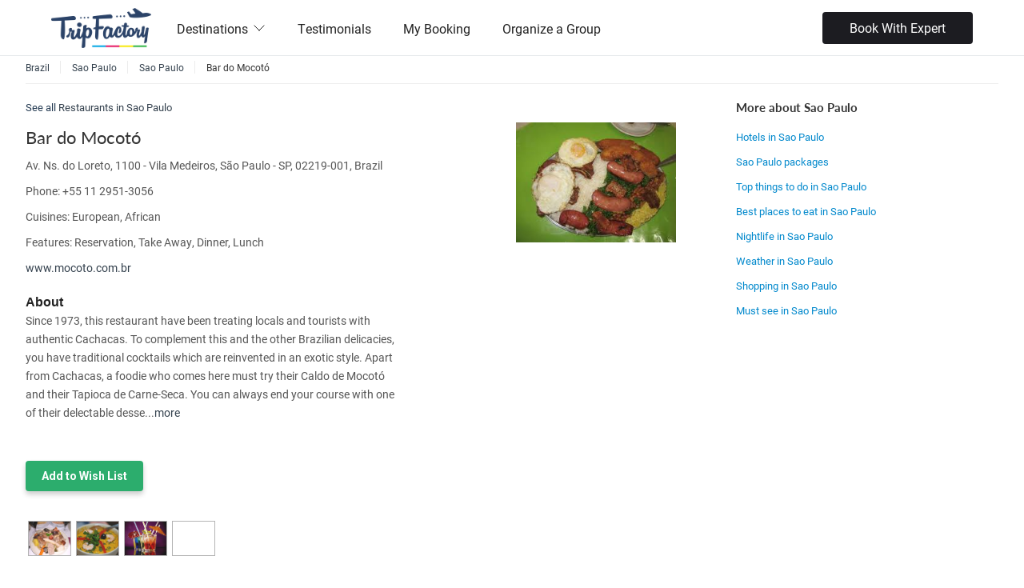

--- FILE ---
content_type: text/html;charset=UTF-8
request_url: https://www.tripfactory.com/places/bar-do-mocotc3b3-sao-paulo-321287
body_size: 16409
content:

<!DOCTYPE html PUBLIC "-//W3C//DTD XHTML 1.0 Transitional//EN" "http://www.w3.org/TR/xhtml1/DTD/xhtml1-transitional.dtd">





<!-- tftomcat165.com -->













































<html>
<head>





























<meta charset="utf-8" />
<meta http-equiv="Content-Type" content="text/html; charset=UTF-8"/>
<meta name="robots" content="follow, index, all" />
<meta name="distribution" content="Global" />
<meta name="viewport" content="width=device-width, initial-scale=1, maximum-scale=1">
<meta name="HandheldFriendly" content="True">

<link rel="icon" href="https://cdn.yourholiday.me/static/dynimg/partner/61/uthumb/3151814-3151813_tf-favicon-opt-1-blue.jpg" type="image/x-icon">
<link rel="shortcut icon" href="https://cdn.yourholiday.me/static/dynimg/partner/61/uthumb/3151814-3151813_tf-favicon-opt-1-blue.jpg" type="image/x-icon">




<link type="text/css" rel="stylesheet" href="/static/css/travel_styles-v20250615.css" media="screen,projection,print">
<script type="text/javascript" src="/static/js/jquery-yui-min-v1.8.32.6.81.0.1.js"></script>
<script type="text/javascript" src="/static/js/locale/tf_en-v1.3.3.js"></script>
<script type="text/javascript" src="/static/js/utils/utils-v2.0.9.js"></script>
<script type="text/javascript" src="https://maps.googleapis.com/maps/api/js?key=AIzaSyB9pT2IxXZwk-jt2l7OdDaSwPQALOlM9zo&v=3&libraries=places,geometry,drawing"></script>



<script type="text/javascript">
SERVER_VARS = {currentDate: new Date(1761935400000), localeLang:'en', isLgn:false, device:'DESKTOP', cdmn:'.tripfactory.com', _DOCTYPE: '', uid: ''};
TRACKER.setTrks(["PT"]);

// jQuery.fn.select2.defaults.set("ajax--delay", 100);

var $jQ = jQuery.noConflict();
var _gaq = _gaq || [];
</script>


<meta name="twitter:card" content="summary_large_image">
<meta property="twitter:domain" content="tripfactory.com">
<meta property="twitter:url" content="www.tripfactory.com">
<meta name="twitter:title" content="Book Holiday Packages in India or Globally - TripFactory">
<meta name="twitter:description" content="TripFactory, India's Largest Holiday Store provides the largest selection of holiday packages globally. You can book holidays online or with help of a expert.">
<meta name="twitter:image" content="//cdn.yourholiday.me/static/dynimg/itinerary/85/1200x900/2191615-2191614_adobestock_223056954.jpg">
<!-- Google tag (gtag.js) -->
<script async src="https://www.googletagmanager.com/gtag/js?id=G-BS981SDKX1"></script>
<script>
  window.dataLayer = window.dataLayer || [];
  function gtag(){dataLayer.push(arguments);}
  gtag('js', new Date());

  gtag('config', 'G-BS981SDKX1');
  gtag('config', 'AW-394824583');
</script>
<!-- Google Tag Manager -->
<script>(function(w,d,s,l,i){w[l]=w[l]||[];w[l].push({'gtm.start':
new Date().getTime(),event:'gtm.js'});var f=d.getElementsByTagName(s)[0],
j=d.createElement(s),dl=l!='dataLayer'?'&l='+l:'';j.async=true;j.src=
'https://www.googletagmanager.com/gtm.js?id='+i+dl;f.parentNode.insertBefore(j,f);
})(window,document,'script','dataLayer','GTM-W9CG8X4Q');</script>
<!-- End Google Tag Manager -->
<meta name="google-site-verification" content="-ACOjXKB_qzYJPbEGXJ_osva1QXeVJB4K_sW_6oFMaU" />
<!-- Meta Pixel Code -->
<script>
!function(f,b,e,v,n,t,s)
{if(f.fbq)return;n=f.fbq=function(){n.callMethod?
n.callMethod.apply(n,arguments):n.queue.push(arguments)};
if(!f._fbq)f._fbq=n;n.push=n;n.loaded=!0;n.version='2.0';
n.queue=[];t=b.createElement(e);t.async=!0;
t.src=v;s=b.getElementsByTagName(e)[0];
s.parentNode.insertBefore(t,s)}(window, document,'script',
'https://connect.facebook.net/en_US/fbevents.js');
fbq('init', '887327039535282');
fbq('track', 'PageView');
</script>
<noscript><img height="1" width="1" style="display:none"
src="https://www.facebook.com/tr?id=887327039535282&ev=PageView&noscript=1"
/></noscript>
<!-- End Meta Pixel Code -->


<title>Bar do Mocotó, Restaurant in Sao Paulo | Trip Factory</title>
<META NAME="description" CONTENT="Bar do Mocotó, Sao Paulo Restaurants, Get recommendations, browse photos and reviews from real travelers and verified travel experts.">
<META NAME="keywords" CONTENT="Bar do Mocotó, Sao Paulo Where to eat? -> Restaurants, Sao Paulo eating joints, Sao Paulo eating places, Sao Paulo eating joint, Sao Paulo eating place, Sao Paulo Eats, Sao Paulo eats, Sao Paulo dining, Sao Paulo dinning, Sao Paulo Rastaurents, Sao Paulo Rastaurents, Sao Paulo Restaurents, Sao Paulo Restaurents, Sao Paulo Rastaurent, Sao Paulo Rastaurent, Sao Paulo Restaurent, Sao Paulo Restaurent, Sao Paulo Restrurent, European, African, Sao Paulo Restaurants">
<meta name="robots" content="noindex">	
</head>
<body>
<style type="text/css">
.add_exp {width:230px;margin-top:0px;}
.tab-content {width:97%}
.nopad {padding:0px !important;box-shadow:none !important;-webkit-box-shadow:none !important;}
</style>


















<link rel="stylesheet" href="https://fonts.googleapis.com/css?family=Roboto:100,300,400,700,900,100italic,300italic,400italic,700italic,900italic" />

	































<!--header-->






















<link id="codyframe" type="text/css" rel="stylesheet" href="/static/css/themes/stylist/css/style-v4.25.css">





























<link rel="stylesheet" href="https://use.typekit.net/mtu4gnm.css" />

<link rel="stylesheet" href="/static/css/instagram.min.css" />
<style type="text/css">
:root {
--color-theme: default;
--font-primary:'roboto', sans-serif;
--rating-icon-size: 1.25em;
--font-secondary:'lato', sans-serif;

}

[data-theme="default"] {

--color-primary-200:#F38A8A;

--color-primary-lighter:#EC6767;

--color-primary-100:#F8ADAD;

--color-primary-dark:#B21D1D;

--color-primary:#dc2626;

--color-primary-light:#E54646;

--color-primary-900:#701212;

--color-secondary:#0296d8;

--color-primary-500:#C82020;

--color-primary-50:#FCD2D2;

--color-primary-800:#861616;

--color-primary-darker:#9C1919;

}


h1, h2, h3  {font-family: var(--font-secondary);}

.f-header__wide .f-header__item .f-header__link {color:#222}
.f-header__link, .f-header__link:hover {color:#222}

.f-header__dropdown-link, .f-header__dropdown-link:hover {color:#222}

.f-header__link:focus, .f-header__dropdown-link:focus {outline:none}

@media (max-width:850px) {
.f-header__nav {z-index:2;background-color:#fff;top:125	px}
.f-header__nav::before {height:0px}
.anim-menu-btn {color:#222}
}


.f-header-sticky {position:fixed;background:#fff;box-shadow:0 1px 4px rgba(125,125,125,0.2);}


.ui-button-sec {background:var(--color-primary) !important;}
.card__img .bottom {width:auto; float:none;}
.card__img .bottom p {line-height:auto; color:inherit; padding:0;}

.policy-text {font-size:12px;color: #aaa; margin: 0 0 12px; display: flex; gap: 5px; align-items: flex-start;}
.policy-text input[type=checkbox]{ width: inherit!important; height: inherit!important;}
.plcyCnstBtn[disabled] {opacity: 0.5}
</style>



<style type="text/css">
.search-box-section {margin-top:14px;}
.mega-nav--desktop .mega-nav__sub-nav--layout-2 {grid-template-columns:repeat(6, 1fr);}
.footer-v5__nav-group li {padding-left:0}


.mega-nav {background-color:#fff}


header {border-bottom:none !important}

.mega-nav--desktop .mega-nav__control {color:#222}
.mega-nav__arrow-icon {color:#222}
.mega-nav__icon-btn {color:#222}
.mega-nav--desktop .mega-nav__control:hover {color:#222;}
.search-box-section {color:#222}

.phoneCallPanel {margin-top:0px;font-weight:bold;font-size:20px;display:flex;align-items:center;color:#222}
.mobile-only{display: none;}

@media screen and (max-width: 830px) { 
.mobile-only{display: block;}
.phoneCallPanel {margin-top:15px;}
}

.mega-nav--desktop .mega-nav__nav-inner{align-items: center;}

#language-selector .navItm{display: flex; gap: 5px; align-items: center; font-size: 14px;}
#language-selector .flagNav{ width: 20px; height: 20px; border-radius: 50%;}
.qtip-templ #localeSlctrNav {padding: 15px 20px; width:500px; right:20px;}
.qtip-templ #localeSlctrNav .hdUSubNav {display: flex; flex-wrap: wrap;}
.qtip-templ #localeSlctrNav ul.hdUSubNav li {flex-basis: 33%; border-bottom: 0;}
.qtip-templ #localeSlctrNav ul.hdUSubNav li a {display:flex; align-items:baseline; color:#333;}
.qtip-templ #localeSlctrNav ul.hdUSubNav li a img {margin-right:8px;}
.qtip-templ.qtip {max-width: 500px;}

@media screen and (max-width: 640px) {
.mega-nav--mobile .mega-nav__item--expanded .mega-nav__sub-nav-wrapper {padding-left:0}
.mega-nav--mobile .mega-nav__label {padding-left:0}
.mega-nav--mobile .mega-nav__sub-item {padding:5px 0}
.mega-nav--mobile .book__expert {margin-top:20px}

#language-selector .navItm {color: #333;}
#language-selector .navItm a{padding: 10px 0;}

.qtip-templ #localeSlctrNav {width:300px;}
.qtip-templ #localeSlctrNav ul.hdUSubNav li {flex-basis:50%;}
}

.ui-mobile .mega-nav__icon-btn {color: #000!important;}
</style>

<header class="mega-nav mega-nav--mobile mega-nav--desktop@md position-relative js-mega-nav" style="height:70px">
  <div class="mega-nav__container">
    <!-- ð logo -->
    
    	<a href="http://www.tripfactory.com" class="mega-nav__logo" style="height:50px" data-ajax="false"> 
    
	
	    	
			<img src="https://cdn.yourholiday.me/static/dynimg/partner/30/300x150/2785428-2785427_new-tripfactory-logo-final-transparent-background.png" alt="TripFactory" />
			
	
    </a>

    
    
    <!-- ð icon buttons --mobile -->
    <div class="mega-nav__icon-btns mega-nav__icon-btns--mobile">
      <a href="#0" class="mega-nav__icon-btn mega-nav__icon-btn--user" data-ajax="false">
        <svg class="icon" viewBox="0 0 24 24">
          <title>Go to account settings</title>
          <g class="icon__group" fill="none" stroke="currentColor" stroke-linecap="square" stroke-miterlimit="10">
            <circle cx="12" cy="6" r="4" />
            <path d="M12 13a8 8 0 00-8 8h16a8 8 0 00-8-8z" />
          </g>
        </svg>
      </a>

      <button class="reset mega-nav__icon-btn mega-nav__icon-btn--search js-tab-focus" aria-label="Toggle search" aria-controls="mega-nav-search">
        <svg class="icon" viewBox="0 0 24 24">
          <g class="icon__group" fill="none" stroke="currentColor" stroke-linecap="square" stroke-miterlimit="10">
            <path d="M4.222 4.222l15.556 15.556" />
            <path d="M19.778 4.222L4.222 19.778" />
            <circle cx="9.5" cy="9.5" r="6.5" />
          </g>
        </svg>
      </button>

      <button class="reset mega-nav__icon-btn mega-nav__icon-btn--menu js-tab-focus" aria-label="Toggle menu" aria-controls="mega-nav-navigation">
        <svg class="icon" viewBox="0 0 24 24">
          <g class="icon__group" fill="none" stroke="currentColor" stroke-linecap="square" stroke-miterlimit="10">
            <path d="M1 6h22" />
            <path d="M1 12h22" />
            <path d="M1 18h22" />
          </g>
        </svg>
      </button>
    </div>

    <div class="mega-nav__nav js-mega-nav__nav" id="mega-nav-navigation" role="navigation" aria-label="Main">
      <div class="mega-nav__nav-inner">
        <ul class="mega-nav__items">
          <li class="mega-nav__label">Menu</li>

          <!-- ð layout 3 -> gallery -->
		  
          <li class="mega-nav__item js-mega-nav__item">
            <button class="reset mega-nav__control js-mega-nav__control js-tab-focus">
              Destinations
              <i class="mega-nav__arrow-icon" aria-hidden="true">
                <svg class="icon" viewBox="0 0 16 16">
                  <g class="icon__group" fill="none" stroke="currentColor" stroke-linecap="square" stroke-miterlimit="10">
                    <path d="M2 2l12 12" />
                    <path d="M14 2L2 14" />
                  </g>
                </svg>
              </i>
            </button>
			
            <div class="mega-nav__sub-nav-wrapper">
              <div class="mega-nav__sub-nav mega-nav__sub-nav--layout-2">
					
					<ul class="mega-nav__sub-items">
		                  <li class="mega-nav__label">Asia</li>
		                  
						  
						  <li class="mega-nav__sub-item">
							<a href="/cp/azerbaijan-18146" class="mega-nav__sub-link" data-ajax="false">Azerbaijan</a>
						  </li>
						  
						  
						  <li class="mega-nav__sub-item">
							<a href="/trip/search?&destIds=2907" class="mega-nav__sub-link" data-ajax="false">Bali</a>
						  </li>		  
						  
						  
						  <li class="mega-nav__sub-item">
							<a href="/cp/bhutan-18169" class="mega-nav__sub-link" data-ajax="false">Bhutan</a>
						  </li>
						  
						  
						  <li class="mega-nav__sub-item">
							<a href="/cp/cambodia-18167" class="mega-nav__sub-link" data-ajax="false">Cambodia</a>
						  </li>
						  
						  
						  <li class="mega-nav__sub-item">
							<a href="/trip/search?&destIds=4693" class="mega-nav__sub-link" data-ajax="false">Dubai</a>
						  </li>		  
						  
						  
						  <li class="mega-nav__sub-item">
							<a href="/cp/hong-kong-14098" class="mega-nav__sub-link" data-ajax="false">Hong Kong</a>
						  </li>
						  
						  
						  <li class="mega-nav__sub-item">
							<a href="/trip/search?&destIds=3098" class="mega-nav__sub-link" data-ajax="false">Japan</a>
						  </li>		  
						  
						  
						  <li class="mega-nav__sub-item">
							<a href="/trip/search?&destIds=2698" class="mega-nav__sub-link" data-ajax="false">Malaysia</a>
						  </li>		  
						  
						  
						  <li class="mega-nav__sub-item">
							<a href="/cp/maldives-14101" class="mega-nav__sub-link" data-ajax="false">Maldives</a>
						  </li>
						  
						  
						  <li class="mega-nav__sub-item">
							<a href="/cp/phillippines-28469" class="mega-nav__sub-link" data-ajax="false">Phillippines</a>
						  </li>
						  
						  
						  <li class="mega-nav__sub-item">
							<a href="/trip/search?&destIds=3293" class="mega-nav__sub-link" data-ajax="false">Singapore</a>
						  </li>		  
						  
						  
						  <li class="mega-nav__sub-item">
							<a href="/cp/sri-lanka-14107" class="mega-nav__sub-link" data-ajax="false">Sri Lanka</a>
						  </li>
						  
						  
						  <li class="mega-nav__sub-item">
							<a href="/trip/search?&destIds=2799" class="mega-nav__sub-link" data-ajax="false">Thailand</a>
						  </li>		  
						  
						  
						  <li class="mega-nav__sub-item">
							<a href="/trip/search?&destIds=4590" class="mega-nav__sub-link" data-ajax="false">Turkey</a>
						  </li>		  
						  
						  
						  <li class="mega-nav__sub-item">
							<a href="/trip/search?&destIds=3194" class="mega-nav__sub-link" data-ajax="false">Vietnam</a>
						  </li>		  
						  
		            </ul>
					
					<ul class="mega-nav__sub-items">
		                  <li class="mega-nav__label">Europe</li>
		                  
						  
						  <li class="mega-nav__sub-item">
							<a href="/trip/search?&destIds=9900" class="mega-nav__sub-link" data-ajax="false">Europe</a>
						  </li>		  
						  
						  
						  <li class="mega-nav__sub-item">
							<a href="/trip/search?&destIds=5555" class="mega-nav__sub-link" data-ajax="false">France</a>
						  </li>		  
						  
						  
						  <li class="mega-nav__sub-item">
							<a href="/cp/greece-14091" class="mega-nav__sub-link" data-ajax="false">Greece</a>
						  </li>
						  
						  
						  <li class="mega-nav__sub-item">
							<a href="/trip/search?&destIds=5368" class="mega-nav__sub-link" data-ajax="false">Italy</a>
						  </li>		  
						  
						  
						  <li class="mega-nav__sub-item">
							<a href="/cp/spain-14092" class="mega-nav__sub-link" data-ajax="false">Spain</a>
						  </li>
						  
						  
						  <li class="mega-nav__sub-item">
							<a href="/trip/search?&destIds=6258" class="mega-nav__sub-link" data-ajax="false">Switzerland</a>
						  </li>		  
						  
						  
						  <li class="mega-nav__sub-item">
							<a href="/trip/search?&destIds=5270" class="mega-nav__sub-link" data-ajax="false">United Kingdom</a>
						  </li>		  
						  
		            </ul>
					
					<ul class="mega-nav__sub-items">
		                  <li class="mega-nav__label">India</li>
		                  
						  
						  <li class="mega-nav__sub-item">
							<a href="/trip/search?&destIds=662542" class="mega-nav__sub-link" data-ajax="false">Andamans</a>
						  </li>		  
						  
						  
						  <li class="mega-nav__sub-item">
							<a href="/trip/search?&cityidsFltr=2669" class="mega-nav__sub-link" data-ajax="false">Goa</a>
						  </li>		  
						  
						  
						  <li class="mega-nav__sub-item">
							<a href="/cp/himachal-pradesh-14104" class="mega-nav__sub-link" data-ajax="false">Himachal Pradesh</a>
						  </li>
						  
						  
						  <li class="mega-nav__sub-item">
							<a href="/cp/jammu-and-kashmir-14102" class="mega-nav__sub-link" data-ajax="false">Jammu and Kashmir</a>
						  </li>
						  
						  
						  <li class="mega-nav__sub-item">
							<a href="/cp/kerala-14103" class="mega-nav__sub-link" data-ajax="false">Kerala</a>
						  </li>
						  
						  
						  <li class="mega-nav__sub-item">
							<a href="/cp/rajasthan-26011" class="mega-nav__sub-link" data-ajax="false">Rajasthan</a>
						  </li>
						  
						  
						  <li class="mega-nav__sub-item">
							<a href="/cp/sikkim-14105" class="mega-nav__sub-link" data-ajax="false">Sikkim</a>
						  </li>
						  
		            </ul>
					
					<ul class="mega-nav__sub-items">
		                  <li class="mega-nav__label">Oceania</li>
		                  
						  
						  <li class="mega-nav__sub-item">
							<a href="/trip/search?&destIds=4171" class="mega-nav__sub-link" data-ajax="false">Australia</a>
						  </li>		  
						  
						  
						  <li class="mega-nav__sub-item">
							<a href="/cp/new-zealand-14088" class="mega-nav__sub-link" data-ajax="false">New Zealand</a>
						  </li>
						  
		            </ul>
					             		
              </div>
            </div>
            
          </li>
		  
		  
          <!-- ð layout 3 -> gallery -->
		  
		  
          <!-- ð layout 4 -> single list -->
          <li class="mega-nav__label">Other</li>
		  
		  
          <li class="mega-nav__item">
            <a href="/reviews" class="mega-nav__control" data-ajax="false">Testimonials</a>
          </li>		  
		  
		  
		  
          <li class="mega-nav__item">
            <a href="/partner/manage-booking" class="mega-nav__control" data-ajax="false">My Booking</a>
          </li>		  
		  
		  
		  
          <li class="mega-nav__item">
            <a href="/cp/organize-a-group-28058" class="mega-nav__control" data-ajax="false">Organize a Group</a>
          </li>		  
          
		  

          <!-- ð link -->
		  
        </ul>
        
        
		  	
		  	<div class="book__expert">
		  		<a href="javascript:_loadEnquiryWidget()" class="btn btn--sm btn--black bkWhExprt">Book With Expert</a>
		  	</div>
		  	
	  	
	  	
    </div>
	<div class="mega-nav__search js-mega-nav__search" id="mega-nav-search">
		<div class="mega-nav__search-inner">
			<input class="form-control width-100%" type="reset search" name="megasite-search" id="megasite-search" placeholder="Search..." aria-label="Search">      
		</div>
	</div>
</div>

</header>












<script>
$jQ(document).ready(function() {
	var snv = $jQ('#language-selector .hasSubNav').attr('data-sub-nav')
	$jQ('#language-selector').qtip({overwrite:false, content:{text:$jQ(snv)}, position:{my:'top right', at:'bottom right'},
		show:{}, hide:{fixed:true, delay:100}, style:{classes:'qtip-sunav qtip-templ', tip:{width:6, height:4}}});
	
});
function changeUserPref(param, value) {
	var rdU = escape('c75865ac1ec2c9340ee1b755fd47401181b707a69adaf7ff4436603308677b84b20fb4c4547a838dcc3faa9e4f16499fe79feb408375b96203ab1c39a3b067fb649bc4b540f0b2e27d4ae97fd2178ff71333bd534cfd9399'), prms='';
	if (param == 'currency') {
		prms = '_currency='+value+'&_locale=231';
	} else if(param == 'locale') {
		prms = '_locale='+value;
	}else if(param == 'lang') {
		prms = '_lang='+value;
	}
	window.location = '/bdo?action1=SAVEUSRLOCALE'+'&'+prms+'&rdU='+rdU;
}
</script>




<!--main navigation-->
<!--main-->
<div class="main" role="main">		
	<div class="wrap clearfix">
		<!--main content-->
		<div class="content clearfix">
		




<nav role="navigation" class="breadcrumbs clearfix">
	<ul class="crumbs">
		<li class="itemscope" itemprop="itemListElement" itemscope itemtype="https://schema.org/ListItem"><a href="/places/brazil" itemprop="item" data-ajax="false"><span itemprop="name">Brazil</span><meta itemprop="position" content="1" /></a></li><li class="itemscope" itemprop="itemListElement" itemscope itemtype="https://schema.org/ListItem"><a href="/places/sao-paulo-brazil" itemprop="item" data-ajax="false"><span itemprop="name">Sao Paulo</span><meta itemprop="position" content="2" /></a></li><li class="itemscope" itemprop="itemListElement" itemscope itemtype="https://schema.org/ListItem"><a href="/places/sao-paulo-attractions-brazil" itemprop="item" data-ajax="false"><span itemprop="name">Sao Paulo</span><meta itemprop="position" content="3" /></a></li><li itemprop="itemListElement" itemscope itemtype="https://schema.org/ListItem"><span itemprop="name">Bar do Mocotó<meta itemprop="position" content="4" /></span></li>
	</ul>
</nav>


		
		
		<!--three-fourth content-->
		<section id="allResults" class="three-fourth">
			<!--General information-->
			














































<script type="text/javascript">






var RATEIT = new function() {
	var me = this;
	this.bindRateitDiv = function(divId, reviewType, appliesToId, inputType, appliesForInput, titleMessage){
		$jQ('#' + divId).bind('over', function (event, value) { $jQ(this).attr('title', titleMessage?titleMessage:'Click here to Rate'); });
		$jQ('#' + divId).bind('rated', function (event, value) {  me.saveRating(divId, reviewType, appliesToId, inputType, appliesForInput, value); });
		
	}
	this.toggleDiv = function(divId){
		$jQ('#'+ divId).animate({height:'toggle'}, 200);
	}
	this.saveRating = function(divId, reviewType, appliesToId, inputType, appliesForInput, rating){
		if('ALL' == appliesForInput){
			if(!confirm('Are you sure you want to change the rating for all input types?')){
				return;
			}
		}
		AJAX_UTIL.asyncCall('/bdo', 
				{params: "action1=SAVE_RATING&reviewType="+reviewType+"&appliesToId="+appliesToId+"&inputType="+inputType+"&appliesForInput="+appliesForInput+"&rating="+rating, scope: this,
					wait: {inDialog: false, msg: '&nbsp;', divEl: $jQ('#' + divId)}, error: {}, argument: [divId], success: {handler: saveRatingResponse}
				});
	}
	this.saveExpertContent = function(divId, reviewType, appliesToId, inputType, appliesForInput, rating){
		var appliesInput = $jQ('#tag :selected').val();
		if('ALL' == appliesForInput){
			if(!confirm('Are you sure you want to change the rating for all input types?')){
				return;
			}
		}
		AJAX_UTIL.asyncCall('/bdo', 
			{params: "action1=SAVE_RATING&reviewType="+reviewType+"&appliesToId="+appliesToId+"&inputType="+inputType+"&appliesForInput="+appliesInput+"&rating="+rating+"&expertReview="+$jQ('#reviewContent').val(), scope: this,
				wait: {inDialog: false, msg: '&nbsp;', divEl: $jQ('#' + divId)}, error: {}, argument: [divId], success: {handler: saveRatingResponse}
			});
	}
	var saveRatingResponse = function(args, msg, xml, o){
		var resp = JS_UTIL.parseJSON($jQ(xml).text());
		// console.log('********  DATA LOADED from Server - inside saveRatingResponse: ' + resp.rating);
		if(resp.rating){
			// console.log('args[0] ' + args[0]);
			if(resp.rating >= 0){
				$jQ('#'+args[0]).rateit('value', resp.rating);			
			}else{
				
				location.reload();			
			}
		}
	}
	this.resetRating = function(divId, reviewType, appliesToId, inputType, appliesForInput){
		if('ALL' == appliesForInput){
			if(!confirm('Are you sure you want to reset the rating for all input types?')){
				return;
			}
		}
		AJAX_UTIL.asyncCall('/bdo', 
				{params: "action1=RESET_RATING&reviewType="+reviewType+"&appliesToId="+appliesToId+"&inputType="+inputType+"&appliesForInput="+appliesForInput, scope: this,
					wait: {inDialog: false, msg: '&nbsp;', divEl: $jQ('#' + divId)}, error: {}, argument: [divId], success: {handler: resetRatingResponse}
				});
	}
	var resetRatingResponse = function(args, msg, xml, o){
		var resp = JS_UTIL.parseJSON($jQ(xml).text());
		// console.log('********  DATA LOADED from Server - inside saveRatingResponse: ' + resp.rating);
		if(resp.rating){
			// console.log('args[0] ' + args[0]);
			if(resp.rating >= 0){
				$jQ('#'+args[0]).rateit('value', resp.rating);			
			}else{
				
				location.reload();			
			}
		}
	}
}

$jQ(document).ready(function() {
	$jQ('div.rateit').rateit();
});

</script>

<style type="text/css">
.three-fourth .one-fourth {width:25%;}
.sideHeading{padding:15px 0 5px 0;font-size:15px;}
#general_info div {font-size:13px;line-height:20px;}
.address {font-size:13px;}
.oWPstCtr {padding:0}
.business-listing .copy h4 {border-top: 1px solid #dedede;clear: both;margin-bottom:0px;padding-top:15px;font-weight:bold;color:#222;font-size:16px;}
.business-listing .copy .address {margin-bottom:7px;line-height:165%;font-size:14px}
.business-listing .copy dl {margin: 0 0 20px;font-size:13px}
.business-listing .copy dt {margin: 0;font-weight:bold}
.business-listing .copy dd {margin: 0 0 10px;}
.deals .full-width .description {width:99%;padding-top:0}
</style>
<article class="deals">
	
	<div style="font-size:13px">See all <a href="/package/search?q=restaurants in sao paulo">Restaurants in Sao Paulo</a></div>
	
	<div class="full-width details business-listing" style="padding:10px 0;margin-bottom:0px">
		
		<nav class="inner-nav" style="display:none">
			Sao Paulo for: <a href="/places/sao-paulo-attractions-brazil/adventure" class="productUrl">Adventure</a>, <a href="/places/sao-paulo-attractions-brazil/food" class="productUrl">Food And Dining</a>, <a href="/places/sao-paulo-attractions-brazil/art_culture" class="productUrl">Art And Culture</a>, <a href="/places/sao-paulo-attractions-brazil/nightlife" class="productUrl">Nightlife</a>, <a href="/places/sao-paulo-attractions-brazil/spa" class="productUrl">Spa</a>, <a href="/places/sao-paulo-attractions-brazil/history" class="productUrl">History</a>, <a href="/places/sao-paulo-attractions-brazil/first_time" class="productUrl">First Timers</a>, <a href="/places/sao-paulo-attractions-brazil/family" class="productUrl">Family</a>, <a href="/places/sao-paulo-attractions-brazil/romance" class="productUrl">Romance</a>, <a href="/places/sao-paulo-attractions-brazil/shopping" class="productUrl">Shopping</a>
		</nav>
		
		<div class="left copy full-width">
			<div class="left three-fourth">
				<h1 class="mainHeading" style="font-size:22px;line-height:36px;max-width:99%">Bar do Mocotó</h1>
				
				<span class="address">
					Av. Ns. do Loreto, 1100 - Vila Medeiros, São Paulo - SP, 02219-001, Brazil
				</span>
				
				
				<span class="address">
					<b>Phone:</b> +55 11 2951-3056
				</span>
				
				
				
				
				<span class="address">
					<b>Cuisines:</b> European, African
				</span>
				
				
				<span class="address">
					<b>Features:</b> Reservation, Take Away, Dinner, Lunch
				</span>
				
				
				<span class="address">
					<a target="_blank" href="http://www.mocoto.com.br">www.mocoto.com.br</a>
				</span>
				
				
				<h4 style="border-top:0px">About</h4>
				<span id="cityDescCtr" class="address">
					Since 1973, this restaurant have been treating locals and tourists with authentic Cachacas. To complement this and the other Brazilian delicacies, you have traditional cocktails which are reinvented in an exotic style. Apart from Cachacas, a foodie who comes here must try their Caldo de Mocot&oacute; and their Tapioca de Carne-Seca. You can always end your course with one of their delectable desserts such as the Caju em Calda Cocada Cremosaor and the Goiaba Cremosa. A definite must visit, if you want to try local cuisine of the city.
				</span>
				
			</div>
			<div class="right one-fourth">
				
				<img src="//t3.gstatic.com/images?q=tbn:ANd9GcToO4VsopQMm3NsK7t20tMr0Ouz4j5UQpSKz2i5V2yvT4eyKyXrAA" style="max-width:200px" />
					
				
			</div>
			<div class="clearfix"></div>
						
			
			<span class="address" style="margin-top:20px">			
				<div class="left">
					<a href="#" class="search-button save-this"  data-product-type="DESTINATION" data-product-id="321287" data-product-subhead="Restaurant in Sao Paulo" style="font-weight:bold">Add to Wish List</a>
				</div>
				
				<div class="clearfix"></div>
			</span>
						
		</div>
	</div>
</article>
<!--photos-->
<style>
.small-pic {border:1px solid rgba(150,150,150,.8);display:block; float:left; background-repeat:no-repeat;opacity:.9;margin:3px;width:54px;height:44px;}
.big{width:100%;}
.mTooltip-imgPrv {width:250px !important;}
.hide{display:none;}
</style>


<section id="photos" class="full-width" style="margin-bottom:0">
	















<div class="full-width">
	
	<figure class="u_floatL"><a href="#" rel="https://encrypted-tbn0.gstatic.com/images?q=tbn:ANd9GcQuk9Nfmxvai6G7gf6BJqUQdiiAYf0LQsGuWVVW7ZOalrMbz1h3Ow" class="screenshot"><img src="https://encrypted-tbn0.gstatic.com/images?q=tbn:ANd9GcQuk9Nfmxvai6G7gf6BJqUQdiiAYf0LQsGuWVVW7ZOalrMbz1h3Ow" class="small-pic" /></a></figure>
	
	<figure class="u_floatL"><a href="#" rel="https://encrypted-tbn1.gstatic.com/images?q=tbn:ANd9GcRW_wLLAtpBK8afTw6QjD2tLMS8ZNaO4KnpCk3s5JEcqBwZ18DIYw" class="screenshot"><img src="https://encrypted-tbn1.gstatic.com/images?q=tbn:ANd9GcRW_wLLAtpBK8afTw6QjD2tLMS8ZNaO4KnpCk3s5JEcqBwZ18DIYw" class="small-pic" /></a></figure>
	
	<figure class="u_floatL"><a href="#" rel="https://encrypted-tbn1.gstatic.com/images?q=tbn:ANd9GcQRXGzptEaJv9TQduu-sjGoG32qRXRYmSXK9DHvvHFrnq35vbAR" class="screenshot"><img src="https://encrypted-tbn1.gstatic.com/images?q=tbn:ANd9GcQRXGzptEaJv9TQduu-sjGoG32qRXRYmSXK9DHvvHFrnq35vbAR" class="small-pic" /></a></figure>
	
	<figure class="u_floatL"><a href="#" rel="https://encrypted-tbn2.gstatic.com/images?q=tbn:ANd9GcR4y3a8jTo-iAzPjocFR4_Wg3qksXu231dk8__Wvb28Gmz8sMJwUQ" class="screenshot"><img src="https://encrypted-tbn2.gstatic.com/images?q=tbn:ANd9GcR4y3a8jTo-iAzPjocFR4_Wg3qksXu231dk8__Wvb28Gmz8sMJwUQ" class="small-pic" /></a></figure>
	
</div>


</section>

<section id="general_info" class="full-width" style="width:100%;margin-bottom:5px">
	<article style="padding:0px 10px 10px 0;width:95%;margin-bottom:0">
		
	</article>
</section>




<section id="similarPlaces" class="tab-content" style="width:100%;border:0;padding:0">
	<article style="padding:10px 0">
		<h2 class="sideHeading">Travelers also viewed these places similar to Bar do Mocotó</h2>
		<ul>		
		
		<li style="padding-bottom:5px"><a href="/places/mani-sao-paulo-1305238">Mani</a></li>
		
		<li style="padding-bottom:5px"><a href="/places/tandoor-sao-paulo-801593">Tandoor</a></li>
		
		<li style="padding-bottom:5px"><a href="/places/restaurant-skye-hotel-unique-sao-paulo-28392">Restaurant Skye, Hotel Unique</a></li>
		
		<li style="padding-bottom:5px"><a href="/places/churrascaria-vento-haragano-sao-paulo-1476601">Churrascaria Vento Haragano</a></li>
		
		<li style="padding-bottom:5px"><a href="/places/dom-sao-paulo-1321567">D.O.M.</a></li>
		
		</ul>
	</article>
</section>

<section id="reviews" class="tab-content" style="width:100%;border:0;padding:0">
	
	
	<article style="margin-top:10px">
		
		





















	
		














	<div class="u_block">
		
		<h2>If you have been to Bar do Mocotó, share your experience</h2>
		
		<a href="#" onclick="LOGIN_REGISTER.login(); return false;" class="search-button ui-btn ui-corner-all ui-shadow" style="font-size:13px;">Review this place</a>
	</div>


	

<div id="cptUPostsCtr" class="oWPstCtr oWPstCtr1" >

	

</div>

	
		
	


<script type="text/javascript">
var WALLITM = new function() {
	this.init = function() {
		
			$jQ("#wallPostForm textarea").focus(function() {
				if ($jQ(this).hasClass("example")) {
					$jQ(this).removeClass("shrunk example");
					$jQ("#wallPostAction").show();
				}
			}).blur(function() {
				if($jQ(this).val() == '') {
					$jQ(this).addClass("example");
				}
			});
		
		$jQ('.wpEty, .oWPst').hover(function() {$jQ(this).find('.actShowOnHvr').toggle();});
		
	}
	
	
	this.postOnWall = function() {
		var successPostSaved = function(a, m, x) {
			$jQ('#cptUPostsCtr').prepend(m);
			$jQ('#wallPostForm textarea').val('');
			
		}
		AJAX_UTIL.asyncCall('/member', 
			{form: 'wallPostForm', scope: this,
				wait: {inDialog: false, msg: '&nbsp;', divEl: $jQ('#wallPostForm .act .search-button')},
				success: {parseMsg:true, handler: successPostSaved}
			});
		// $jQ("#wallPostForm textarea").addClass("shrunk").val('');
		// $jQ("#wallPostAction").hide();
		return false;
	}
	
	this.disablePost = function(pId, dsb){
		if (!window.confirm('Are you sure you want to '+(dsb?'disable':'enable')+' this post?')) {return false;}
		var successPostDisabled = function(a, m, x) {
			$jQ("#wpPst"+pId+' .pstDsbAct a').replaceWith(dsb?'Disabled':'Enabled');
		}
		AJAX_UTIL.asyncCall('/user/wall-disable', 
				{params: 'postId='+pId+'&disable='+dsb, scope: this,
					wait: {inDialog: false, msg: '&nbsp;', divEl: $jQ("#wpPst"+pId+' .pstDsbAct')}, success: {handler: successPostDisabled} });
		return false;
	}
	this.makePostPrv = function(pId, prv){
		if (!window.confirm('Are you sure you want to make this post '+(prv?'private':'public')+'?')) {return false;}
		var successPost = function(a, m, x) {
			$jQ("#wpPst"+pId+' .pstPrvAct a').replaceWith(prv?'Made Private':'Made Public');
		}
		AJAX_UTIL.asyncCall('/user/wall-private', 
				{params: 'postId='+pId+'&prv='+prv, scope: this,
					wait: {inDialog: false, msg: '&nbsp;', divEl: $jQ("#wpPst"+pId+' .pstPrvAct')}, success: {handler: successPost} });
		return false;
	}
	this.retryPostRelay = function(pId){
		if (!window.confirm('Are you sure you want to try to send this message again?')) {return false;}
		var successRelay = function(a, m, x) {
			$jQ("#wpPst"+pId+' .pstRlyAct').html('<span class="iconP iconP-clk iconF iconF-clk" style="font-size:11px; color:#999;"></span>');
		}
		AJAX_UTIL.asyncCall('/user/relay-wall-item', 
				{params: 'postId='+pId, scope: this,
					wait: {inDialog: false, msg: '&nbsp;', divEl: $jQ("#wpPst"+pId+' .pstRlyAct')}, success: {handler: successRelay} });
		return false;
	}
	this.scrollToLastPost = function() {
		$jQ('#cptUPostsCtr').scrollTop($jQ('#cptUPostsCtr').prop('scrollHeight'));
	}
}
$jQ(document).ready(function() {
	WALLITM.init();
});
</script>


	</article>
	
	
</section>
<!--reviews-->
<div class="clearfix"></div>
<script type="text/javascript">
$jQ(document).ready(function() {
	$jQ("#cityDescCtr").truncate({max_length:400});
	
	screenshotPreview();
});
function screenshotPreview() {
	GENERAL_TOOLTIP.createTooltip('a.screenshot', {positionBy:'mouse',tooltipClass:'imgPrv', loadData: function(tipBody, el) {
		var x = $jQ(el).attr("rel");
		var u='<div><img src="'+x+'" class="big" style="-moz-box-shadow:0 2px 4px rgba(51, 51, 51, 0.23);-webkit-box-shadow:0 2px 4px rgba(51, 51, 51, 0.23);box-shadow:0 2px 4px rgba(51, 51, 51, 0.23); border:5px solid #fff;"/></div>';
		tipBody.html(u);
	}});
};
</script>

					
			
	</section>
	<!--//three-fourth content-->
	
	<!--sidebar-->
	<aside class="right-sidebar">
		
		<img style="display:none" src="https://maps.google.com/maps/api/staticmap?sensor=false&maptype=roadmap&size=300x200&markers=size:medium|color:red|label:|-23.486534,-46.581613&center=-23.486534,-46.581613&zoom=14&key=AIzaSyB9pT2IxXZwk-jt2l7OdDaSwPQALOlM9zo" />
		
		
		<!DOCTYPE html PUBLIC "-//W3C//DTD XHTML 1.0 Transitional//EN" "http://www.w3.org/TR/xhtml1/DTD/xhtml1-transitional.dtd">





<!-- tftomcat165.com -->































<article class="default clearfix sideBlock" style="margin-bottom:20px">
	<div class="deal-of-the-day">
		<h2 class="sideHeading" style="padding:0 0 10px 0">More about Sao Paulo</h2>
		
		<p style="width:100%">
			<a style="font-size:13px;" href="/package/search?q=Hotels in Sao Paulo" data-ajax="false">Hotels in Sao Paulo</a>
		</p>
		
		<p style="width:100%">
			<a style="font-size:13px;" href="/package/search?q=Sao Paulo packages" data-ajax="false">Sao Paulo packages</a>
		</p>
		
		<p style="width:100%">
			<a style="font-size:13px;" href="/package/search?q=Top things to do in Sao Paulo" data-ajax="false">Top things to do in Sao Paulo</a>
		</p>
		
		<p style="width:100%">
			<a style="font-size:13px;" href="/package/search?q=Best places to eat in Sao Paulo" data-ajax="false">Best places to eat in Sao Paulo</a>
		</p>
		
		<p style="width:100%">
			<a style="font-size:13px;" href="/package/search?q=Nightlife in Sao Paulo" data-ajax="false">Nightlife in Sao Paulo</a>
		</p>
		
		<p style="width:100%">
			<a style="font-size:13px;" href="/package/search?q=Weather in Sao Paulo" data-ajax="false">Weather in Sao Paulo</a>
		</p>
		
		<p style="width:100%">
			<a style="font-size:13px;" href="/package/search?q=Shopping in Sao Paulo" data-ajax="false">Shopping in Sao Paulo</a>
		</p>
		
		<p style="width:100%">
			<a style="font-size:13px;" href="/package/search?q=Must see in Sao Paulo" data-ajax="false">Must see in Sao Paulo</a>
		</p>
		
	</div>
</article>


	</aside>
	<!--//sidebar-->
	</div>
	<!--//main content-->
</div>
</div>
<!--//main-->































	















<!--header-->































<style type="text/css">


.footer-v5__body {background:#111;}
.footer-v5__colophon {background:#111;border-top:none}


.footer-v5__nav-title {color:#fff}
.footer-v5__nav-group label {color:#fff}
.footer-v5__nav-group li a {color:#fff;opacity:0.6}
.footer-v5__nav-group li a:hover {color:#fff;}
.footer-v5__socials a {color:#fff}
.footer-v5__print {color:#fff}


.hide {display:none}
.footer-v5__nav-group li img {height:30px;}
</style>


<footer class="footer-vt footer-v5">
  <div>
    <div class="footer-v5__body">
		<div class="container max-width-lg grid">
			<div class="col-12@lg">
				<div class="footer-v5__nav grid">
				
					
					  
					  
					   <div class="footer-v5__nav-group col-2@md col-6">
						  <h4 class="footer-v5__nav-title">Asia</h4>
						  <ul>
							 
							  
							  <li>
								<a href="/trip/search?&destIds=4693">Dubai</a>
							  </li>		  
							  
							 
							  
							  <li>
								<a href="/trip/search?&destIds=2799">Thailand</a>
							  </li>		  
							  
							 
							  
							  <li>
								<a href="/trip/search?&destIds=3293">Singapore</a>
							  </li>		  
							  
							 
							  
							  <li>
								<a href="/trip/search?&destIds=2907">Bali</a>
							  </li>		  
							  
							 
							  
							  <li>
								<a href="/cp/hong-kong-14098">Hong Kong</a>
							  </li>
							  
							 
							  
							  <li>
								<a href="/cp/maldives-14101">Maldives</a>
							  </li>
							  
							 
							  
							  <li>
								<a href="/trip/search?&destIds=3194">Vietnam</a>
							  </li>		  
							  
							 
							  
							  <li>
								<a href="/cp/sri-lanka-14107">Sri Lanka</a>
							  </li>
							  
							 
							  
							  <li>
								<a href="/trip/search?&destIds=4590">Turkey</a>
							  </li>		  
							  
							 
							  
							  <li>
								<a href="/cp/azerbaijan-18146">Baku</a>
							  </li>
							  
							 
							  
							  <li>
								<a href="/cp/cambodia-18167">Cambodia</a>
							  </li>
							  
							 
							  
							  <li>
								<a href="/trip/search?&destIds=3098">Japan</a>
							  </li>		  
							  
							 
							  
							  <li>
								<a href="/cp/bhutan-18169">Bhutan</a>
							  </li>
							  
							 
							  
							  <li>
								<a href="/trip/search?&destIds=2698">Malaysia</a>
							  </li>		  
							  
							 
							  
							  <li>
								<a href="/cp/phillippines-28469">Philippines</a>
							  </li>
							  
							 
						  </ul>
						</div>
					  
					   <div class="footer-v5__nav-group col-2@md col-6">
						  <h4 class="footer-v5__nav-title">Europe</h4>
						  <ul>
							 
							  
							  <li>
								<a href="/trip/search?&destIds=9900">Europe</a>
							  </li>		  
							  
							 
							  
							  <li>
								<a href="/trip/search?&destIds=6258">Switzerland</a>
							  </li>		  
							  
							 
							  
							  <li>
								<a href="/cp/greece-14091">Greece</a>
							  </li>
							  
							 
							  
							  <li>
								<a href="/cp/spain-14092">Spain</a>
							  </li>
							  
							 
							  
							  <li>
								<a href="/trip/search?&destIds=5368">Italy</a>
							  </li>		  
							  
							 
							  
							  <li>
								<a href="/trip/search?&destIds=5555">France</a>
							  </li>		  
							  
							 
							  
							  <li>
								<a href="/trip/search?&destIds=5270">United Kingdom</a>
							  </li>		  
							  
							 
						  </ul>
						</div>
					  
					   <div class="footer-v5__nav-group col-2@md col-6">
						  <h4 class="footer-v5__nav-title">India</h4>
						  <ul>
							 
							  
							  <li>
								<a href="/trip/search?&cityidsFltr=2669">Goa</a>
							  </li>		  
							  
							 
							  
							  <li>
								<a href="/trip/search?&destIds=662542">Andamans</a>
							  </li>		  
							  
							 
							  
							  <li>
								<a href="/cp/jammu-and-kashmir-14102">Jammu and Kashmir</a>
							  </li>
							  
							 
							  
							  <li>
								<a href="/cp/kerala-14103">Kerala</a>
							  </li>
							  
							 
							  
							  <li>
								<a href="/cp/himachal-pradesh-14104">Himachal Pradesh</a>
							  </li>
							  
							 
							  
							  <li>
								<a href="/cp/sikkim-14105">Sikkim</a>
							  </li>
							  
							 
							  
							  <li>
								<a href="/cp/rajasthan-26011">Rajasthan</a>
							  </li>
							  
							 
						  </ul>
						</div>
					  
					   <div class="footer-v5__nav-group col-2@md col-6">
						  <h4 class="footer-v5__nav-title">Oceania</h4>
						  <ul>
							 
							  
							  <li>
								<a href="/trip/search?&destIds=4171">Australia</a>
							  </li>		  
							  
							 
							  
							  <li>
								<a href="/cp/new-zealand-14088">New Zealand</a>
							  </li>
							  
							 
						  </ul>
						</div>
					  
					
					
					<div class="footer-v5__nav-group col-2@md col-6">
						<h4 class="footer-v5__nav-title">Important Links</h4>
						<ul>
							
						<li><a href="/cp/testimonials-14244">Testimonials</a></li>
						
						<li><a href="/cp/my-booking-14245">My Booking</a></li>
						
						<li><a href="/cp/organize-a-group-28058">Organize a Group</a></li>
						
						<li><a href="/cp/leadership-team-28287">Leadership Team</a></li>
						
						</ul>
					</div>
					
					
					<div class="footer-v5__nav-group col-2@md col-6">
						<h4 class="footer-v5__nav-title">About</h4>
						<ul>
							<li><a href="/tours/aboutus">About Us</a></li>
							<li><a href="/tours/contactus">Contact Us</a></li>
						  
							
							<li><a href="/tours/footer/cookie-policy-506">Cookie Policy</a></li>
							
							<li><a href="/tours/footer/dpa-507">DPA</a></li>
							
							<li><a href="/tours/footer/terms-of-use-95">Terms of Use</a></li>
							
							<li><a href="/tours/footer/privacy-policy-94">Privacy Policy</a></li>
							
						  
						</ul>
					</div>
					<div class="footer-v5__nav-group col-2@md" style="display:none">
						<h4 class="footer-v5__nav-title">Ways you can pay</h4>
						<ul class="flex">
						<li><img src="https://cdn.yourholiday.me/static/img/icons/paypal.svg"></li>
						<li><img src="https://cdn.yourholiday.me/static/img/icons/mastercard.svg"></li>
						<li><img src="https://cdn.yourholiday.me/static/img/icons/visa.svg"></li>
						</ul>
					</div>
			  </div>
			</div>
		</div>
	</div>	      
    <div class="footer-v5__colophon padding-y-sm">
      <div class="container max-width-lg">
		  <p class="footer-v5__print">&copy; Copyright TripFactory</p>
		  <div class="footer-v5__socials">
			
			<a href="https://www.facebook.com/tripfactoryofficial" target="_blank">
			  <svg class="icon" viewBox="0 0 32 32"><title>Follow us on Facebook</title><path d="M32,16A16,16,0,1,0,13.5,31.806V20.625H9.438V16H13.5V12.475c0-4.01,2.389-6.225,6.043-6.225a24.644,24.644,0,0,1,3.582.312V10.5H21.107A2.312,2.312,0,0,0,18.5,13v3h4.438l-.71,4.625H18.5V31.806A16,16,0,0,0,32,16Z"></path></svg>        
			</a>
			
		
			
			<a href="https://www.twitter.com/_tripfactory" target="_blank">
			  <svg class="icon" viewBox="0 0 16 16"><title>Follow us on Twitter</title><g><path d="M16,3c-0.6,0.3-1.2,0.4-1.9,0.5c0.7-0.4,1.2-1,1.4-1.8c-0.6,0.4-1.3,0.6-2.1,0.8c-0.6-0.6-1.5-1-2.4-1 C9.3,1.5,7.8,3,7.8,4.8c0,0.3,0,0.5,0.1,0.7C5.2,5.4,2.7,4.1,1.1,2.1c-0.3,0.5-0.4,1-0.4,1.7c0,1.1,0.6,2.1,1.5,2.7 c-0.5,0-1-0.2-1.5-0.4c0,0,0,0,0,0c0,1.6,1.1,2.9,2.6,3.2C3,9.4,2.7,9.4,2.4,9.4c-0.2,0-0.4,0-0.6-0.1c0.4,1.3,1.6,2.3,3.1,2.3 c-1.1,0.9-2.5,1.4-4.1,1.4c-0.3,0-0.5,0-0.8,0c1.5,0.9,3.2,1.5,5,1.5c6,0,9.3-5,9.3-9.3c0-0.1,0-0.3,0-0.4C15,4.3,15.6,3.7,16,3z"></path></g></svg>
			</a>
			
		
			
			<a href="https://www.youtube.com/@tripfactory8463" target="_blank">
			  <svg class="icon" viewBox="0 0 16 16"><title>Follow us on Youtube</title><g><path d="M15.8,4.8c-0.2-1.3-0.8-2.2-2.2-2.4C11.4,2,8,2,8,2S4.6,2,2.4,2.4C1,2.6,0.3,3.5,0.2,4.8C0,6.1,0,8,0,8 s0,1.9,0.2,3.2c0.2,1.3,0.8,2.2,2.2,2.4C4.6,14,8,14,8,14s3.4,0,5.6-0.4c1.4-0.3,2-1.1,2.2-2.4C16,9.9,16,8,16,8S16,6.1,15.8,4.8z M6,11V5l5,3L6,11z"></path></g></svg>
			</a>
			  		  
		
			
			<a href="https://www.instagram.com/tripfactoryofficial_/?hl=en" target="_blank">
			  <svg class="icon" viewBox="0 0 32 32"><title>Follow us on Instagram</title><path d="M16,3.7c4,0,4.479.015,6.061.087a6.426,6.426,0,0,1,4.51,1.639,6.426,6.426,0,0,1,1.639,4.51C28.282,11.521,28.3,12,28.3,16s-.015,4.479-.087,6.061a6.426,6.426,0,0,1-1.639,4.51,6.425,6.425,0,0,1-4.51,1.639c-1.582.072-2.056.087-6.061.087s-4.479-.015-6.061-.087a6.426,6.426,0,0,1-4.51-1.639,6.425,6.425,0,0,1-1.639-4.51C3.718,20.479,3.7,20.005,3.7,16s.015-4.479.087-6.061a6.426,6.426,0,0,1,1.639-4.51A6.426,6.426,0,0,1,9.939,3.79C11.521,3.718,12,3.7,16,3.7M16,1c-4.073,0-4.584.017-6.185.09a8.974,8.974,0,0,0-6.3,2.427,8.971,8.971,0,0,0-2.427,6.3C1.017,11.416,1,11.927,1,16s.017,4.584.09,6.185a8.974,8.974,0,0,0,2.427,6.3,8.971,8.971,0,0,0,6.3,2.427c1.6.073,2.112.09,6.185.09s4.584-.017,6.185-.09a8.974,8.974,0,0,0,6.3-2.427,8.971,8.971,0,0,0,2.427-6.3c.073-1.6.09-2.112.09-6.185s-.017-4.584-.09-6.185a8.974,8.974,0,0,0-2.427-6.3,8.971,8.971,0,0,0-6.3-2.427C20.584,1.017,20.073,1,16,1Z"></path><path d="M16,8.3A7.7,7.7,0,1,0,23.7,16,7.7,7.7,0,0,0,16,8.3ZM16,21a5,5,0,1,1,5-5A5,5,0,0,1,16,21Z"></path><circle cx="24.007" cy="7.993" r="1.8"></circle></svg>        
			</a>
			  		  
		  </div>
		  
		  <p class="footer-v5__print">
		  	
			<a href="/tours/footer/cookie-policy-506" class="footer-v5__print-link">Cookie Policy</a>
		  	
			<a href="/tours/footer/dpa-507" class="footer-v5__print-link">DPA</a>
		  	
			<a href="/tours/footer/terms-of-use-95" class="footer-v5__print-link">Terms of Use</a>
		  	
			<a href="/tours/footer/privacy-policy-94" class="footer-v5__print-link">Privacy Policy</a>
		  	
		  </p>
		  
		</div>
    </div>
  </div>
</footer>

<script type="text/javascript">
$jQ(document).ready(function() {
	var successSave = function(a, m) {
		
	  	var rspO = JS_UTIL.parseJSON(m);
	  	if(rspO.url) {
	  		window.location.href = rspO.url;
	  	}
	}
	$jQ(".contact-submit").click(function () {
		AJAX_UTIL.asyncCall('/tours/sendmessage', 
			{params:$jQ('#contact_form').serialize(), scope:this, success: {parseMsg:true, inDialog:true, handler:successSave}});
		return false;		
	 });
});

function subscribe() {
	var email = $jQ('#subscribe-email').val();
	if(email == '') {
		$jQ('#subMsg').removeClass('bg-success');
		$jQ('#subMsg').addClass('bg-error');
		$jQ('#subMsg').html('Please enter a valid email address');
		$jQ('#subMsg').removeClass('hide');
	} else {
		var successSave = function(a, m) {
			var rspO = JS_UTIL.parseJSON(m);
			$jQ('#subMsg').removeClass('bg-error');
			$jQ('#subMsg').addClass('bg-success');
			$jQ('#subMsg').html(rspO.msg);
			$jQ('#subMsg').removeClass('hide');
			$jQ('#subscribe-email').val('');
		}
		AJAX_UTIL.asyncCall('/marketing/subscribe', 
			{params:'email='+email, scope:this, wait:{inDialog:false}, success: {parseMsg:true, handler:successSave}});
		return false;		
	}
}

function subscribeModal() {
	var email = $jQ('#subscribe-email1').val();
	if(email == '') {
		$jQ('#subMsg1').removeClass('bg-success');
		$jQ('#subMsg1').addClass('bg-error');
		$jQ('#subMsg1').html('Please enter a valid email address');
		$jQ('#subMsg1').removeClass('hide');
	} else {
		var successSave = function(a, m) {
			var rspO = JS_UTIL.parseJSON(m);
			$jQ('#subMsg1').removeClass('bg-error');
			$jQ('#subMsg1').addClass('bg-success');
			$jQ('#subMsg1').html(rspO.msg);
			$jQ('#subMsg1').removeClass('hide');
			$jQ('#subscribe-email1').val('');
		}
		AJAX_UTIL.asyncCall('/marketing/subscribe', 
			{params:'email='+email, scope:this, wait:{inDialog:false}, success: {parseMsg:true, handler:successSave}});
		return false;		
	}
}

function changePref(param) {
	var rdU = escape('c75865ac1ec2c9340ee1b755fd47401181b707a69adaf7ff4436603308677b84b20fb4c4547a838dcc3faa9e4f16499fe79feb408375b96203ab1c39a3b067fb5131c73d10870e4aadc200caac5c452afc26869b3ab54c9214237eeef48d05fb'), prms='';
	if (param == 'currency') {
		var curr = document.getElementById("currencyDiv");
		prms = '_currency='+curr.options[curr.selectedIndex].value;
	} else if(param == 'locale') {
		var curr = document.getElementById("currencyDiv");
		prms = '_locale='+curr.options[curr.selectedIndex].value;
	} else if(param == 'lang') {
		var curr = document.getElementById("langDiv");
		prms = '_lang='+curr.options[curr.selectedIndex].value;
	}
	window.location = '/bdo?action1=SAVEUSRLOCALE'+'&'+prms+'&rdU='+rdU;
}
</script>
<script src="/static/css/themes/stylist/js/scripts-v1.0.js"></script>



<script></script>





































<script type="text/javascript">
$jQ(document).ready(function() {
	POCUTIL.init();
	// POCUTIL.initFeedbackFt();
	
		POCUTIL.bindCollectEvent();
	
});
</script>




<script>
var _gaq = _gaq || [];
_gaq.push(['PT._setAccount', 'UA-44644591-1'],['PT._setDomainName', 'www.tripfactory.com'],['PT._trackPageview'],['PT._trackPageLoadTime']);

(function() {
var ga = document.createElement('script'); ga.type = 'text/javascript'; ga.async = true;
ga.src = ('https:' == document.location.protocol ? 'https://ssl' : 'http://www') + '.google-analytics.com/ga.js';
(document.getElementsByTagName('head')[0] || document.getElementsByTagName('body')[0]).appendChild(ga);
})();
</script>
<script type="text/javascript">


window.addEventListener('error', function(e) {
	_gaq.push(['PT._trackEvent', 'Javascript Error', e.message, e.filename+': ' + e.lineno, null, true]);
});

</script>




<script type="text/javascript">
PAGE_CONTEXT.init({"wtImg":"/static/img/nexus_wait_load.gif","isWtDk":true,"pcA":[],"wtCls":"blockWaitDkTns"});
INTERACTION_TRACKER.init(null);
</script>



<script>
function _loadEnquiryWidget(opts) {
	var defaults = { panelOpts:{pnlClass:'sldrlgRgBlk2'}, clbk: function(){ 
		$jQ.publish("tripCustomizeEnquiry/init", opts);
	}};
	opts = $jQ.extend(true, {}, defaults, opts || {});
	JS_UTIL.loadInSliderPanel('/holidays/enquiry-load', opts);
}
</script>



<!-- end of overall header --> 













<style>
.lgnErrMsg {color:#f00; padding:0 0 10px; text-align:center;}
.lgnInpCtr {margin-bottom:8px;}
.lgnInpCtr .decInp {background:transparent url(//cdn.yourholiday.me/static/img/icons/lgn-tf-ic.png) no-repeat right 0; display:block; font-size:14px; padding:10px; border-radius:3px; width:100%; box-sizing:border-box;}
.lgnInpCtr .decInp[type=email] {background-position:right -44px;}
.lgnInpCtr .decInp[type=password] {background-position:right -88px;}
.lgnInpCtr select {font-size:13px; font-weight:200; height:30px; marign:0; padding-top:6px; display:inline-block; border-color:#ccc; border-bottom-width:2px; background:#fff; width:98%;}
.lgnTxtSep {text-align:center; height:34px;}
.lgnTxtSep .sepTxt {background:#fff; color:#999; font-weight:bold; display:inline-block; padding:8px;}
.lgnTxtSep hr {display:block; margin:-16px auto 10px auto; background:transparent; border-top:1px solid #dbdbdb;}
.lgnButton {background-color:#2badf3; color:#fff; border:1px solid #106fa9;padding:9px 18px; font-size:15px; margin-bottom:0; border-radius:2px; text-align:center; font-weight:bold; line-height:1.4; display:block; width:100%;}

.howWorksAct {line-height:50px; margin-left:30px; font-size:18px;}
.howWorksAct a {background:transparent url(//cdn.yourholiday.me/static/img/icons/ic_play-v1.png) no-repeat 0 center; display:inline-block; padding-left:30px; line-height:25px;}
</style>
<div id="_loginBox" class="u_alignL" style="display:none;">
	
	
	

























<script type="text/javascript">
$jQ(document).ready(function() {
	
	$jQ("#loginForm input:visible:first").focus();
	$jQ("#loginForm").validate({
		rules: {
			
			"email": {required: true, email:false},
			"password": {required: true}
		},
		messages: {
			
			"email": {required: "Please enter a valid email"},
			"password": {required: "Please enter a password"}
		}
	});
});
var LOGIN = new function() {
	this.setCURL = function(cUrl) {
		if (cUrl) {
			document.loginForm.continueURI.value = cUrl;
			
		}
	}
	
	this.toggleLoginSignup = function() {
		$jQ('#_loginCtr').toggle();
		$jQ('#_signupCtr').toggle();
	}
	
}
</script>

<div id="_loginCtr" class="loginFormBox u_smallF" style="">
	
		<div class="u_alignC "><a href="/gen/facebook/connect?continueURI=https%3A%2F%2Fwww.tripfactory.com%2Fplaces%2Fbar-do-mocotc3b3-sao-paulo-321287%3FshowSMLogin%3Dtrue%26hideSignup%3Dtrue%26loginClass%3Du_smallF%26isDisableTFChat%3Dtrue%26showSignupBox%3Dfalse" id="fconnectLogin" class="shw_load_on_click" data-ajax="false"><img src="//cdn.yourholiday.me/static/img/icons/fblogin.png" alt="Connect with Facebook" style="max-height:50px"/></a></div>
		<div class="u_alignC "><a href="/gen/google/connect?continueURI=https%3A%2F%2Fwww.tripfactory.com%2Fplaces%2Fbar-do-mocotc3b3-sao-paulo-321287%3FshowSMLogin%3Dtrue%26hideSignup%3Dtrue%26loginClass%3Du_smallF%26isDisableTFChat%3Dtrue%26showSignupBox%3Dfalse" id="gconnectLogin" class="shw_load_on_click" data-ajax="false"><img src="//cdn.yourholiday.me/static/img/icons/google_signin.png" alt="Login with Google" style="width:298px;"/></a></div>
		<div class="lgnTxtSep"><div class="sepTxt">OR</div><hr></div>
	
	<form id="loginForm" name="loginForm" method="POST" class="" action="/accounts/service;jsessionid=82A8E897A47901FFD09EBDF6B8BD4EE1" data-ajax="false">
		<input type="hidden" name="action1" value="SIGNIN">
 		<input type="hidden" name="_vld" value="8762a6f0dc618f7de49d4dbbb8750bc3">
 		
		<input type="hidden" name="continueURI" value="https://www.tripfactory.com/places/bar-do-mocotc3b3-sao-paulo-321287?showSMLogin=true&hideSignup=true&loginClass=u_smallF&isDisableTFChat=true&showSignupBox=false">
		
		
		
		<div class="lgnInpCtr">
			<input id="loginEmail" name="email" placeholder="Email Address/Mobile" type="email" class="decInp" value="">
		</div>
		<div class="lgnInpCtr">
			<input id="loginPassword" name="password" placeholder="Password" type="password" class="decInp">
		</div>
		<div class="lgnInpCtr u_alignR text-sm ">
			<a href="#" onclick="showForgotPassword();return false;">Forgot Password?</a>
		</div>
		<button type="submit" class="lgnButton" data-theme="b">Login</button>
	</form>
	<div class="clearfix"></div>
	
		<div style="border-top:1px solid #dbdbdb; margin-top:15px; padding-top:15px;">Don't have an account? <a href="#" onclick="LOGIN.toggleLoginSignup(); return false;">Sign up</a></div>
	
</div>
<div id="_signupCtr" class="u_smallF" style="display:none;">
	














<script type="text/javascript">
$jQ(document).ready(function() {
	$jQ("#signupForm input:visible:first").focus();
	$jQ("#signupForm").validate({
		rules: {
			"email": {required: true, email: true},
			"name": {required: true, alphaspace: true},
			"password": {required: true, minlength: 8, maxlength: 20},
			"password2": {equalTo: "#signupPassword"}
		},
		messages: {
			"email": {required: "Please enter a valid email", email: "Please enter a valid email"},
			"name": {required: "Please enter your name", alphaspace: "Please enter only letters or space"},
			"password": {required: "Please enter a password", minlength: "Password should be minimum 8 characters", maxlength: "Password should be maximum 20 characters"},
			"password2": {equalTo: "The two passwords do not match"}
		}
	});
	
});
var REGISTER = new function() {
	this.setCURL = function(cUrl) {
		if (cUrl) document.signupForm.continueURI.value = cUrl;
	}
}
</script>

<div>
	<div class="u_alignC"><a href="/gen/facebook/connect?continueURI=https%3A%2F%2Fwww.tripfactory.com%2Fplaces%2Fbar-do-mocotc3b3-sao-paulo-321287%3FshowSMLogin%3Dtrue%26hideSignup%3Dtrue%26loginClass%3Du_smallF%26isDisableTFChat%3Dtrue%26showSignupBox%3Dfalse" id="fconnectLogin" class="shw_load_on_click" data-ajax="false"><img src="//cdn.yourholiday.me/static/img/icons/fbsignup.jpg" alt="Connect with Facebook" style="max-height:50px"/></a></div>
	<div class="u_alignC"><a href="/gen/google/connect?continueURI=https%3A%2F%2Fwww.tripfactory.com%2Fplaces%2Fbar-do-mocotc3b3-sao-paulo-321287%3FshowSMLogin%3Dtrue%26hideSignup%3Dtrue%26loginClass%3Du_smallF%26isDisableTFChat%3Dtrue%26showSignupBox%3Dfalse" id="gconnectLogin" class="shw_load_on_click" data-ajax="false"><img src="//cdn.yourholiday.me/static/img/icons/google_signin.png" alt="Login with Google" style="width:298px;"/></a></div>
	<div class="lgnTxtSep"><div class="sepTxt">OR</div><hr></div>
	<form id="signupForm" name="signupForm" method="POST" class="" action="/user/signup-user">
		<input type="hidden" name="continueURI" value="https://www.tripfactory.com/places/bar-do-mocotc3b3-sao-paulo-321287?showSMLogin=true&hideSignup=true&loginClass=u_smallF&isDisableTFChat=true&showSignupBox=false">
		
		<div class="lgnInpCtr">
			<input id="signupName" name="name" placeholder="Full Name" type="text" class="decInp">
		</div>
		<div class="lgnInpCtr">
			<input id="signupEmail" name="email" placeholder="Email Address" type="email" class="decInp">
		</div>
		<div class="lgnInpCtr">
			<input id="signupPassword" name="password" placeholder="Password" type="password" class="decInp">
		</div>
		<div class="lgnInpCtr">
			<input id="signupPassword2" name="password2" placeholder="Confirm Password" type="password" class="decInp">
		</div>
		
		  <label class='policy-text'><input type='checkbox' checked onchange=" $jQ('#signupBtn').prop('disabled', !this.checked);"/><span>By proceeding ahead, you agree to our <a href='/tours/footer/privacy-policy-94' target='_blank'>terms of service</a> and acknowledge you have read our <a href='/gen/terms-of-use' target='_blank'>privacy policy</a>.</span></label>
	      
		<button id="signupBtn" type="submit" class="lgnButton plcyCnstBtn" data-theme="b">Sign up</button>
	</form>
	<div class="clearfix"></div>
	<div style="border-top:1px solid #dbdbdb; margin-top:15px; padding-top:15px;">Already a member? <a href="#" onclick="LOGIN.toggleLoginSignup(); return false;"><b>Login</b></a></div>
</div>

</div>
<script type="text/javascript">
function showForgotPassword() {
	$jQ('#login-modal').hide();
	$jQ('.modal-backdrop').hide();
	FORGOT_PASSWORD.forgotPassword();
}
</script>
</div>












<script type="text/javascript">
$jQ(document).ready(function() {
	$jQ("#forgotPasswdForm").validate({
		errorContainer: "#forgotPasswdFormErrorDiv",
		errorPlacement: function() {
			$jQ("#forgotPasswdErrorDiv").hide();
			$jQ("#forgotPasswdFormErrorDiv").html("Please enter a valid email");
		},
		rules: {
			"email": {required: true}
		},
		messages: {
			"email": {required: "Please enter your email address"}
		}
	});
});
var FORGOT_PASSWORD = new function() {
	this.forgotPassword = function() {
		MODAL_PANEL.show("#forgotPasswordDiv", {title: 'Forgot your Password?'});
	}
	this.alreadyRegistered = function() {
		MODAL_PANEL.show("#forgotPasswordDiv", {title: "Looks like you are already registered"});
	}
	this.validateForgotPasswd = function() {
		if (!$jQ("#forgotPasswdForm").valid()) {
			return false;
		}
	
		AJAX_UTIL.asyncCall('/user/reset-password', 
			{form: "forgotPasswdForm", scope: this,
				error: {handler: this.handleError, inDialog: false}, 
				success: {parseMsg: true, inDialog: true, title: 'Forgot Password'}
			});	
	}
	this.handleError = function(argument, msg) {
		this.forgotPassword();
		$jQ("#forgotPasswdErrorDiv").html(msg).show();
	}
}
</script>

<div id="forgotPasswordDiv" style="display: none;">
	<p class="u_smallF" style="margin-bottom:1em;">Enter your email address below, and we'll email you a link to reset your password:</p>
	<div class="u_smallF">
		<div class="lgnErrMsg" id="forgotPasswdErrorDiv" style="display: none;"></div>
		<div class="lgnErrMsg" id="forgotPasswdFormErrorDiv" style="display: none;"></div>
		<form name="forgotPasswdForm" id="forgotPasswdForm">
			
			<div class="lgnInpCtr">
				<input id="forgot_email" name="email" placeholder="Email/Mobile" type="text" class="decInp" value="">
			</div>
			<div class="u_alignR">
				<a href="#" onclick="FORGOT_PASSWORD.validateForgotPasswd(); return false;" class="search-button submit btn btn--secondary btn--md width-100% ui-btn ui-corner-all ui-shadow ui-mini">Send Reset Link</a>
			</div>
		</form>
	</div>
</div>


<script type="text/javascript">
var LOGIN_REGISTER = new function() {
	this.cUrl = null;
	this.login = function(cUrl, opts) {
		this.cUrl = cUrl;
		if (cUrl) {
			LOGIN.setCURL(cUrl);
			REGISTER.setCURL(cUrl);
		}
		opts = $jQ.extend({}, {blockClass:'lgnSmBlk'}, opts || {});
		MODAL_PANEL.show("#_loginBox", opts);
	}
}
</script>












<!-- Chat Scripts -->


<script type="text/javascript">
$jQ(document).ready(function() {
	$jQ('#innerNavCnt .tab-content').hide().first().show();
	$jQ('.inner-nav li:first').addClass("active");

	$jQ('.inner-nav a').on('click', function (e) {
	   e.preventDefault();
	   $jQ(this).closest('li').addClass("active").siblings().removeClass("active");
	   $jQ($jQ(this).attr('href')).siblings('.tab-content').hide()
	   $jQ($jQ(this).attr('href')).show();
	   var currentTab = $jQ(this).attr("href");
	});
	
	$jQ("#cityDescCtr").truncate({max_length:400});
	if (window.location.hash) {
		$jQ('.inner-nav a[href='+window.location.hash+']').click();
	}
});
</script>
</body>
</html>


--- FILE ---
content_type: text/css
request_url: https://www.tripfactory.com/static/css/travel_styles-v20250615.css
body_size: 84375
content:

/* /static/fonts/v2/ */
@font-face {
  font-family: 'icomoon';
  src:  url('/static/fonts/v2/icomoon.eot?nixcmo11');
  src:  url('/static/fonts/v2/icomoon.eot?nixcmo11#iefix') format('embedded-opentype'),
    url('/static/fonts/v2/icomoon.ttf?nixcmo11') format('truetype'),
    url('/static/fonts/v2/icomoon.woff?nixcm11') format('woff'),
    url('/static/fonts/v2/icomoon.svg?nixcmo11#icomoon') format('svg');
  font-weight: normal;
  font-style: normal;
  vertical-align: middle;
}

.iconP {position:relative; top:2px; display:inline-block; font-family:'icomoon'; font-style:normal; font-weight:normal; line-height:1; -webkit-font-smoothing:antialiased; -moz-osx-font-smoothing:grayscale;font-size:20px;color:#666}
li.wiconP:before {font-family:'icomoon'; font-style:normal; font-weight:normal; line-height:1; -webkit-font-smoothing:antialiased; -moz-osx-font-smoothing:grayscale; float:left; margin-left:-17px; margin-top:4px;}
.iconP:empty {width:1em;} 
.iconP-onLI:before {margin:0 5px 0 -15px;}
.iconP-bkg:before {content:"\E137";}
.iconP-usr:before {content:"\E004";}
.iconP-fml:before {content:"\e500";}
.iconP-prnt:before {content:"\e016";}
.iconP-loc:before {content:"\e243";}
.iconP-filter:before {content:"\e321";}
.iconP-cal:before {content:"\e046";}
.iconP-crt:before {content:"\e224";}
.iconP-clf:before {content:"\e225";}
.iconP-cup:before {content:"\e601";}
.iconP-cdn:before {content:"\e602";}
.iconP-bus:before {content:"\e032";}
.iconP-rail:before {content:"\e015";}
.iconP-flight:before {content:"\e039";}
.iconP-flight-tkoff:before {content:"\e906";}
.iconP-flight-land:before {content:"\e907";}
.iconP-meals:before {content:"\E276";}
.iconP-car:before {content:"\E006";}
.iconP-visa:before {content:"\e90e";}
.iconP-plus:before {content:"\002B"}
.iconP-sightseeing:before {content:"\E012";}
.iconP-stay:before {content:"\E496";}
.iconP-tkt:before {content:"\E910";}
.iconP-tk1:before {content:"\e194";}
.iconP-tk2:before {content:"\e207";}
.iconP-tk3:before {content:"\e659";}
.iconP-lck:before {content:"\e204";}
.iconP-tup:before {content:"\e344";}
.iconP-tdwn:before {content:"\e345";}
.iconP-hup:before {content:"\e348";}
.iconP-money:before {content:"\e459";}
.iconP-notes:before {content:"\e040";}
.iconP-notes2:before {content:"\e030";}
.iconP-hrt1:before {content:"\e013";}
.iconP-hrt2:before {content:"\e020";}
.iconP-menu:before {content:"\E158";}
.iconP-rmv1:before {content:"\e198";}
.iconP-rmv2:before {content:"\e208";}
.iconP-tel:before {content:"\e443";}
.iconP-conv:before {content:"\e245";}
.iconP-lst1:before {content:"\e530";}
.iconP-rarr:before {content:"\e212";}
.iconP-map:before {content:"\e503";}
.iconP-grd1:before {content:"\e156";}
.iconP-grd2:before {content:"\e157";}
.iconP-clk:before {content:"\e055";}
.iconP-bell:before {content:"\e334";}
.iconP-lin:before {content:"\e387";}
.iconP-lout:before {content:"\e388";}
.iconP-err:before {content:"\e197";}
.iconP-wrn:before {content:"\e079";}
.iconP-inf:before {content:"\e196";}
.iconP-hlp:before {content:"\e195";}
.iconP-alrt:before {content:"\e505";}
.iconP-clsd:before {content:"\e721";}
.iconP-bkft:before {content:"\e277";}
.iconP-lnch:before {content:"\e92e";}
.iconP-dnr:before {content:"\e476";}
.iconP-shpb:before {content:"\e351";}
.iconP-stcs:before {content:"\e358";}
.iconP-crtf:before {content:"\e333";}
.iconP-blt1:before {content:"\e170";}
.iconP-ply1:before {content:"\e174";}
.iconP-ply2:before {content:"\e221";}
.iconP-pse:before {content:"\e175";}
.iconP-mv:before {content:"\e187";}
.iconP-sun:before {content:"\e232";}
.iconP-cld:before {content:"\e233";}
.iconP-hrsz:before {content:"\e729";}
.iconP-vrsz:before {content:"\e728";}
.iconP-utrv:before {content:"\e638";}
.iconP-sbth:before {content:"\e686";}
.iconP-grpc:before {content:"\e640";}
.iconP-dwld1:before {content:"\e182";}
.iconP-dwld2:before {content:"\e201";}
.iconP-shr:before {content:"\e309";}
.iconP-hndshk:before {content:"\e490";}
.iconP-optv:before {content:"\e518";}
.iconP-opth:before {content:"\e519";}


[class^="icon-"], [class*=" icon-"] {
  /* use !important to prevent issues with browser extensions that change fonts */
  font-family: 'icomoon' !important;
  speak: none;
  font-style: normal;
  font-weight: normal;
  font-variant: normal;
  text-transform: none;
  line-height: 1;

  /* Better Font Rendering =========== */
  -webkit-font-smoothing: antialiased;
  -moz-osx-font-smoothing: grayscale;
}

.icon-Phone:before {content:"\e90a";}
.icon-Car-TopView:before {content: "\e90b";}
.icon-Pin-Sharp:before {content: "\e915";}
.icon-youtube-symbol:before {content:"\e908";}
.icon-iconP-grpc:before {content:"\e640";}
.icon-User-group2:before {content:"\e918";}
.icon-iconP-dwld2:before {content:"\e201";}
.icon-iconP-hndshk:before {content:"\e490";}
.icon-iconP-dwld1:before {content:"\e182";}
.icon-iconP-sbth:before {content:"\e686";}
.icon-iconP-utrv:before {content:"\e638";}
.icon-iconP-hrsz:before {content:"\e729";}
.icon-iconP-vrsz:before {content:"\e728";}
.icon-iconP-pse:before {content:"\e175";}
.icon-iconP-ply2:before {content:"\e221";}
.icon-iconP-mv:before {content:"\e187";}
.icon-iconP-ply1:before {content:"\e174";}
.icon-iconP-crtf:before {content:"\e333";}
.icon-iconP-stcs:before {content:"\e358";}
.icon-iconP-clsd:before {content:"\e721";}
.icon-iconP-inf:before {content:"\e196";}
.icon-iconP-wrn:before {content:"\e079";}
.icon-iconP-inf:before {content:"\e196";}
.icon-iconP-lin:before {content:"\e387";}
.icon-iconP-lout:before {content:"\e388";}
.icon-iconP-bell:before {content:"\e334";}
.icon-iconP-grd2:before {content:"\e157";}
.icon-iconP-grd1:before {content:"\e156";}
.icon-iconP-lst1:before {content:"\e530";}
.icon-iconP-hrt1:before {content:"\e013";}
.icon-iconP-hrt2:before {content:"\e020";}
.icon-iconP-notes:before {content:"\e040";}
.icon-iconP-notes2:before {content:"\e030";}
.icon-iconP-money:before {content:"\e459";}
.icon-iconP-dllr:before {content:"\e93a";}
.icon-iconP-hdwn:before {content:"\e902";}
.icon-iconP-hup:before {content:"\e348";}
.icon-iconP-tdwn:before {content:"\e345";}
.icon-iconP-tup:before {content:"\e344";}
.icon-iconP-lck:before {content:"\e204";}
.icon-iconP-tk2-:before {content:"\e207";}
.icon-iconP-bus:before {content:"\e032";}
.icon-iconP-filter:before {content:"\e321";}
.icon-iconP-fml:before {content:"\e500";}
.icon-ic_photo_camera_black_24px:before {content:"\e990";}
.icon-iconP-menu:before {content:"\e158";}
.icon-Sort:before {content:"\e98f";}
.icon-facebook-logo-button:before {content:"\e97d";}
.icon-google-plus-logo-button:before {content:"\e97e";}
.icon-instagram-logo:before {content:"\e97f";}
.icon-linkedin-logo-button:before {content:"\e980";}
.icon-twitter-logo-button:before {content:"\e981";}
.icon-Speed-Boat:before {content:"\e982";}
.icon-View-more-label:before {content:"\e983";}
.icon-View-More:before {content:"\e984";}
.icon-TF-Logo-Mono:before {content:"\e900";}
.icon-Holiday:before {content:"\e901";}
.icon-iconP-flight:before {content:"\e039";}
.icon-No-Flights:before {content:"\e903";}
.icon-Flight-onward:before {content:"\e904";}
.icon-Flight-Return:before {content:"\e905";}
.icon-Flight_takeoff:before, .icon-iconP-flight-tkoff:before {content:"\e906";}
.icon-Flight_land:before, .icon-iconP-flight-land:before {content:"\e907";}
.icon-iconP-car:before {content:"\e006";}
.icon-No-Transfers:before {content:"\e909";}
.icon-iconP-rail:before {content:"\e015";}
.icon-iconP-stay:before {content:"\e496";}
.icon-iconP-htl:before {content:"\e95c";}
.icon-Car-private-tour:before {content:"\e90c";}
.icon-Airport_shuttle:before {content:"\e90d";}
.icon-Visa-Stamp:before {content:"\e90e";}
.icon-No-Visa-Stamp:before {content:"\e90f";}
.icon-Travel-Pass:before {content:"\e910";}
.icon-No-Travel-Pass:before {content:"\e911";}
.icon-Travel-Insurance:before {content:"\e912";}
.icon-No-Travel-Insurance:before {content:"\e913";}
.icon-Chat:before {content:"\e914";}
.icon-iconP-conv:before {content:"\e245";}
.icon-Delete:before {content:"\e916";}
.icon-Assistant:before {content:"\e917";}
.icon-iconP-hlp:before {content:"\e195";}
.icon-Help-Outline:before {content:"\e919";}
.icon-iconP-alrt:before {content:"\e505";}
.icon-Error-outline:before {content:"\e91b";}
.icon-iconP-err:before {content:"\e197";}
.icon-Check_box_checked:before {content:"\e91d";}
.icon-Check_box_unchecked:before {content:"\e91e";}
.icon-Indeterminate_check_box:before {content:"\e91f";}
.icon-iconP-blt1:before {content:"\e170";}
.icon-Radio-Unchecked:before {content:"\e921";}
.icon-Child_care:before {content:"\e922";}
.icon-free_breakfast:before {content:"\e923";}
.icon-Pool:before {content:"\e924";}
.icon-iconP-optv:before {content:"\e518";}
.icon-iconP-opth:before {content:"\e519";}
.icon-More-tag:before {content:"\e927";}
.icon-Store:before {content:"\e928";}
.icon-Transfer_within_a_station:before {content:"\e929";}
.icon-Bike:before {content:"\e92a";}
.icon-Walk:before {content:"\e92b";}
.icon-Run:before {content:"\e92c";}
.icon-Wifi:before {content:"\e985";}
.icon-Gym:before {content:"\e986";}
.icon-iconP-dnr:before {content:"\e476";}
.icon-iconP-meals:before {content:"\e276";}
.icon-iconP-bkft:before {content:"\e277";}
.icon-iconP-lnch:before {content:"\e92e";}
.icon-Sofa:before {content:"\e92f";}
.icon-iconP-shpb:before {content:"\e351";}
.icon-Offer:before {content:"\e931";}
.icon-iconP-map:before {content:"\e503";}
.icon-Photo-collections:before {content:"\e933";}
.icon-iconP-bkg:before {content:"\e137";}
.icon-Receipt:before {content:"\e935";}
.icon-History:before {content:"\e936";}
.icon-iconP-prnt:before {content:"\e016";}
.icon-email:before {content:"\e938";}
.icon-iconP-tel:before {content:"\e443";}
.icon-iconP-shr:before {content:"\e309";}
.icon-iconP-sightseeing:before {content:"\e012";}
.icon-local_activity:before {content:"\e93c";}
.icon-flag:before {content:"\e93d";}
.icon-Destinations:before {content:"\e93e";}
.icon-boat:before {content:"\e93f";}
.icon-iconP-usr:before {content:"\e004";}
.icon-User-group:before {content:"\e941";}
.icon-Star-Cirlcle:before {content:"\e942";}
.icon-star-solid:before {content:"\e943";}
.icon-star-half:before {content:"\e944";}
.icon-star-empty:before {content:"\e945";}
.icon-left-quote:before {content:"\e946";}
.icon-Search:before {content:"\e947";}
.icon-Save:before {content:"\e948";}
.icon-cart:before {content:"\e94d";}
.icon-bank-bld:before {content:"\e950";}
.icon-wallet:before {content:"\e954";}
.icon-card:before {content:"\e957";}
.icon-globe-lines:before {content:"\e95a";}
.icon-bag:before {content:"\e95b";}
.icon-shield:before {content:"\e95f";}
.icon-iconP-loc:before {content:"\e243";}
.icon-send:before {content:"\e94a";}
.icon-Edit:before {content:"\e94b";}
.icon-iconP-tk1:before {content:"\e194";}
.icon-iconP-tk3:before {content:"\e659";}
.icon-iconP-cal:before {content:"\e046";}
.icon-iconP-cdn:before {content:"\e602";}
.icon-iconP-cup:before {content:"\e601";}
.icon-iconP-crt:before {content:"\e224";}
.icon-iconP-clf:before {content:"\e225";}
.icon-Compare:before {content:"\e951";}
.icon-Arrow-left-Sharp:before {content:"\e952";}
.icon-Arrow-Up-Sharp:before {content:"\e98a";}
.icon-Arrow-Up-Sharp2:before {content:"\e98b";}
.icon-Arrow-Down-Sharp:before {content:"\e953";}
.icon-Arrow_upward:before {content:"\e98c";}
.icon-Arrow_downward:before {content:"\e98d";}
.icon-iconP-rarr:before {content:"\e212";}
.icon-Arrow-Back:before {content:"\e955";}
.icon-User-Account:before {content:"\e956";}
.icon-iconP-clk:before, .icon-iconP-flight_time:before {content:"\e055";}
.icon-Remove-Circle:before {content:"\e958";}
.icon-Add-Circle:before {content:"\e959";}
.icon-iconP-rmv1:before {content:"\e198";}
.icon-iconP-rmv2:before {content:"\e208";}
.icon-iconP-plus:before {content:"\2b";}
.icon-Remove:before {content:"\e95d";}
.icon-Weather-foggy:before {content:"\e95e";}
.icon-iconP-sun:before {content:"\e232";}
.icon-Weather-partialy-cloudy:before {content:"\e960";}
.icon-sunset:before {content:"\e961";}
.icon-Weather-night:before {content:"\e962";}
.icon-iconP-cld:before {content:"\e233";}
.icon-Weather-lighting:before {content:"\e964";}
.icon-Weather-moon-eclipse:before {content:"\e965";}
.icon-Weather-pour-rain:before {content:"\e966";}
.icon-Weather-rainbow:before {content:"\e967";}
.icon-Weather-snow-cloud:before {content:"\e968";}
.icon-Weather-sun-eclipse:before {content:"\e969";}
.icon-Weather-temperature:before {content: "\e96a";}
.icon-Weather-windy-day:before {content: "\e96b";}
.icon-Weather-rainy-day:before {content: "\e96c";}
.icon-Weather-sleet:before {content: "\e96d";}
.icon-Weather-hail-storm:before {content: "\e96e";}
.icon-Weather-hail:before {content: "\e96f";}
.icon-Weather-hurricane:before {content: "\e970";}
.icon-Weather-hot-weather:before {content: "\e971";}
.icon-Weather-mist:before {content: "\e972";}
.icon-Weather-drought:before {content: "\e973";}
.icon-Weather-flood:before {content: "\e974";}
.icon-Weather-puddles:before {content: "\e975";}
.icon-Weather-drizzle:before {content: "\e976";}
.icon-Weather-dark-night:before {content: "\e977";}
.icon-Weather-cold:before {content: "\e978";}
.icon-Weather-smog:before {content: "\e979";}
.icon-Weather-cloudy-day:before {content: "\e97a";}
.icon-Weather-breeze:before {content: "\e97b";}
.icon-Weather-blizzard:before {content: "\e97c";}

.icon-Parking:before{content:"\e988";}
.icon-Replay:before{content:"\e989";}
.icon-Key:before{content:"\e98e";}
.icon-Attach:before{content:"\e992";}
.icon-Upload:before{content:"\e993";}
.icon-Headphone:before{content:"\e994";}
.icon-Timer:before{content:"\e997";}
.icon-Flower:before{content:"\e999";}
.icon-Cake:before{content:"\e99a";}
.icon-Bookmark-f:before{content:"\e99f";}
.icon-Bookmark:before{content:"\e9a0";}
.icon-Wrench:before{content:"\e9a1";}
.icon-Delete2:before{content:"\e9a2";}
.icon-Dbl-Tick:before{content:"\e9a3";}
.icon-Home:before{content:"\e9a4";}
.icon-Gift:before{content:"\e9a5";}
.icon-Swap-V:before{content:"\e9a6";}
.icon-Swap-H:before{content:"\e9a9";}
.icon-Pet-Mark:before{content:"\e9a8";}
.icon-Trophy:before{content:"\e9ac";}
.icon-Beach-Umb:before{content:"\e9ad";}
.icon-Pin:before{content:"\e9ae";}
.icon-QRCode:before{content:"\e9af";}
.icon-Meditation:before{content:"\e9b0";}
.icon-Verified:before{content:"\e9b1";}
.icon-Fuel-Pump:before{content:"\e9b2";}
.icon-Trend-Up:before{content:"\e9b3";}
.icon-Filter:before{content:"\e9b4";}
.icon-Launch:before{content:"\e9b5";}
.icon-New:before{content:"\e9b6";}
.icon-New2:before{content:"\e9b7";}
.icon-Seat:before{content:"\e9b8";}
.icon-Seat2:before{content:"\e9b9";}
.icon-Luggage:before{content:"\e9ba";}
.icon-Umbrella:before{content:"\e9bb";}
.icon-meals:before {content:"\e94d";}
.icon-whatsapp-logo:before { content: "\ea93"; }

.icon-accounting:before { content: "\e9cb"; }
.icon-commission:before{content:"\e9bc"}
.icon-voucher:before{content:"\e9bd"}
.icon-video-content:before{content:"\e9be"}
.icon-booking-reservation:before{content:"\e9bf"}
.icon-manage:before{content:"\e9c0"}
.icon-realtime:before{content:"\e9c1"}
.icon-finance:before{content:"\e9c2"}
.icon-door-lock:before{content:"\e9c3"}
.icon-open-book:before{content:"\e9c4"}
.icon-description:before{content:"\e9c5"}
.icon-discount:before{content:"\e9c6"}
.icon-file-checkmark:before{content:"\e9c7"}
.icon-user-tie:before { content: "\e9c9"; }
.icon-add_shopping_cart:before {content: "\e9c8";}
.icon-miscellaneous_services:before {content: "\e95c";}
.icon-accounting:before {content: "\e9ca";}
.icon-bulb-light:before {content: "\e9cb";}
.icon-cloud-data-upload:before {content: "\e9cc";}
.icon-read-book:before {content: "\e9cd";}
.icon-speaker:before {content: "\e9ce";}
.icon-bank-statement:before {content: "\e9cf";}
.icon-price-list:before {content: "\e9d0";}
.icon-swap:before { content: "\e9d1"; }
.icon-report:before {content: "\e9d3";}
.icon-chart:before {content: "\e9d2";}

.icon-public:before {content: "\e939";}
.icon-mic:before {content: "\e93a";}
.icon-nomic:before {content: "\e9d6";}
.icon-noloc:before {content: "\e9d7";}
.icon-scrnlck:before {content: "\e9d8";}
.icon-tune:before {content: "\e9d9";}
.icon-nearme:before {content: "\e9da";}
.icon-unlock:before {content: "\e9db";}
.icon-bolt:before {content: "\e9dc";}
.icon-shine:before {content: "\e9dd";}
.icon-wand:before {content: "\e9de";}
.icon-chldhld:before {content: "\e9df";}
.icon-hrgls:before {content: "\e9e0";}
.icon-fire:before {content: "\e9e1";}
.icon-psych:before {content: "\e9e2";}
.icon-supagt:before {content: "\e9e3";}
.icon-aiwire:before {content: "\e9e4";}
.icon-chtbot:before {content: "\e9e5";}
.icon-guide:before {content: "\e9e6";}
.icon-driver:before {content: "\e9e7";}
.icon-repcard:before {content: "\e9e8";}

.icon-bus:before {content: "\e9fd";}
.icon-list:before {content: "\e9fe";}
.icon-location:before {content: "\e9ff";}
.icon-luggage1:before {content: "\ea00";}
.icon-schedule:before {content: "\ea01";}
.icon-time:before {content: "\ea02";}
.icon-Ac:before {content: "\ea03";color: #334155;}
.icon-Accessibility:before {content: "\ea04";color: #334155;}
.icon-baggae:before {content: "\ea05";}
.icon-Bluetooth:before {content: "\ea06";}
.icon-Climate:before {content: "\ea07";}
.icon-Eco-friendly:before {content: "\ea08";color: #334155;}
.icon-entertainment:before {content: "\ea09";}
.icon-Extra-legroom:before {content: "\ea0a";}
.icon-Live-track:before {content: "\ea0b";color: #334155;}
.icon-premium-setvice:before {content: "\ea0c";}
.icon-Quiet-zone:before {content: "\ea0d";}
.icon-recliner:before {content: "\ea0e";}
.icon-refreshment:before {content: "\ea0f";}
.icon-toilet:before {content: "\ea10";}
.icon-Wifi1:before {content: "\ea11";}
.icon-bytesize_cart:before {content: "\ea12";}
.icon-close-big:before {content: "\ea13";}
.icon-earth-cursor-select:before {content: "\ea25";}
.icon-Group:before {content: "\ea26";}
.icon-User-1:before {content: "\ea26";}
.icon-Group1:before {content: "\ea27";}
.icon-User:before {content: "\ea27";}
.icon-headphones-support:before {content: "\ea28";}
.icon-horn-style-2-big:before {content: "\ea29";}
.icon-map-big-open:before {content: "\ea2a";}
.icon-paper-text-code:before {content: "\ea2b";}
.icon-Pen:before {content: "\ea2c";}
.icon-Edit1:before {content: "\ea2c";}
.icon-Phone1:before {content: "\ea2d";}
.icon-Call:before {content: "\ea2d";}
.icon-proicons_home:before {content: "\ea2e";}
.icon-setting-10-vertical:before {content: "\ea2f";}
.icon-Trash:before {content: "\ea30";}
.icon-Delete1:before {content: "\ea30";}
.icon-Bin:before {content: "\ea30";}
.icon-Warning:before {content: "\ea31";}
.icon-Retry:before {content: "\ea31";}
.icon-Alert:before {content: "\ea31";}
.icon-plus:before {content: "\ea14";}
.icon-bag:before {content: "\ea15";}
.icon-cool:before {content: "\ea16";}
.icon-luggage11:before {content: "\ea17";}
.icon-more:before{content: "\ea18";}
.icon-arrow_down:before {content: "\ea19";}
.icon-arrow_left:before {content: "\ea1a";}
.icon-arrow_right:before {content: "\ea1b";}
.icon-arrow_up:before {content: "\ea1c";}
.icon-return:before {content: "\ea1d";}
.icon-schedule1:before {content: "\ea1e";}
.icon-search1:before {content: "\ea1f";}
.icon-time1:before {content: "\ea20";}
.icon-switch:before {content: "\ea21";}
.icon-transfer:before {content: "\ea22";}
.icon-tree:before {content: "\ea23";}
.icon-van:before {content: "\ea24";}
.icon-payment-icon {content: "\e9ea";}
.icon-dollar-money-bag-icon:before {content: "\e9eb";}
.icon-dollar-money-bag-icon1:before {content: "\e9ec";}
.icon-money-bag-icon:before {content: "\e9e9";}

.icon-flight-new:before {content: "\ea33";}
.icon-address-1:before {content: "\ea32";}
.icon-image-1:before {content: "\ea35";}
.icon-home-1:before {content: "\ea36";}
.icon-filter-1:before {content: "\ea37";}
.icon-card-payment:before {content: "\ea34";}
.icon-grid:before {content: "\ea38";}

body {font:62.5%/1.42 'Roboto','Arial',Helvetica,sans-serif;color:#333;background:#fafafa;overflow-x:hidden;-webkit-text-size-adjust: none;}
html,body {height:100%;width:100%;}
html,body,div,span,object,iframe,h1,h2,h3,h4,h5,h6,p,blockquote,pre,a,abbr,address,cite,code,del,dfn,em,img,ins,q,small,strong,sub,sup,dl,dt,dd,ol,ul,li,fieldset,form,label,legend,input,table,caption,tbody,tfoot,thead,tr,th,td,figure{border:0;margin:0;padding:0}
img,fieldset,abbr,acronym{border:0;}
article,aside,figure,figcaption,hgroup,footer,header,nav,section,video,object{display:block;}
audio, canvas, video { display: inline-block; *display: inline; *zoom: 1; }

/*TYPOGRAPHY*/
h1 {font:normal 2.3em/1.2 'Inter',sans-serif;color:#333;padding:24px 0 44px;-webkit-text-shadow:0 1px 0 rgba(238, 238, 238, 1);-moz-text-shadow:0 1px 0 rgba(238, 238, 238, 1);text-shadow:0 1px 0 rgba(238, 238, 238, 1);}
h2 {font:normal 16px/1.2 'Inter',sans-serif;color:#333;padding:0 0 13px;}
h3 {font:normal 1.7em 'Inter',sans-serif;color:#333;padding:13px 0 10px;}
h4 {font:normal 14px 'Inter',sans-serif;padding:0 0 10px;}
h5 {font:normal 1.5em 'Inter',sans-serif;font-weight:bold;letter-spacing:-0.1px;color:#3F3F3F;}
h6 {font:normal 1.3em 'Inter',sans-serif;color:#333;}

h1 a:hover{text-decoration:underline;}
h2 a:hover{text-decoration:underline;}
h3 a:hover{text-decoration:underline;}
h4 a:hover{text-decoration:underline;}

.marketing-ctr h1 {font-size:2.3rem;padding:0}
.marketing-ctr h2 {font-size:1.8rem;padding:0}
.marketing-ctr h3 {font-size:1.5rem;padding:0}
.marketing-ctr h4 {font-size:1.3rem;padding:0}

p 	{padding:0 0 2px;line-height:165%;font-size:14px;color:#333}
strong 		{font-family:'Roboto','Arial';}
.text-bold {font-weight:bold}
.text-normal {font-weight:500} 
strong.dark	{font-family:'Roboto','Arial';font-weight:bold;color:#3F3F3F;}

ul li	  {list-style:none;font-size:14px;line-height:165%;color:#333;}
ol li 	  {list-style:decimal inside;font-size:14px;line-height:165%;color:#333;}

img 	{border:none;display:block;}
a 	{color:#08c;outline:none;text-decoration:none}

nav a 	{text-decoration:none;}
em {font-family: 'Roboto','Arial';font-weight:bold;color:#333;font-style:normal;font-size:17px;}

hr	{background:#ccc;height:1px;border:none;width:100%;display:inline-block;margin:14px 0 4px;}
table { border-collapse: collapse; border-spacing:0;}

::-moz-selection {background:#41AFAA;color:#fff;}
::selection 	 	{background:#41AFAA;color:#fff;}

/* LAYOUT */
header	 {background:#fff;width:100%;border-bottom:1px solid #ddd}
.main 	 {width:100%;min-height:600px;padding:0 0 15px;background:#fff;display:inline-block; overflow-x:auto;}
.wrap	 {width:95%; max-width:1400px; margin:0 auto;text-align:left;position:relative;}
.wrapSm {max-width:1140px;}

header .navbar {background:#333;margin-top:10px}
header .navbar .head {width:90%;margin:0px auto}
header .navbar .head a {display: inline-block;position: relative;float: left;padding: 5px 20px 0 20px;margin-right: 10px;font-size:12px;line-height:33px;text-decoration:none;color: #fff;text-transform:uppercase}
header .navbar .head a.home {padding-left:0;}
header .navbar .head span.separator {display: inline-block;float: left;margin: 16px 17px 0 10px;border-right:1px solid #adaeaf;width:1px;height: 13px}
header .pane-cnt {top:89px;position: absolute;visibility:hidden;width: 100%;background-color: #fff;background-color: rgba(253,253,253,0.98);border-top: 1px solid #c6c6c7;border-bottom: 1px solid #c6c6c7;z-index: 3;margin-top: -1px;-webkit-box-shadow: 0 0 8px rgba(0,0,0,0.1);-moz-box-shadow: 0 0 8px rgba(0,0,0,0.1);box-shadow: 0 0 8px rgba(0,0,0,0.1);-webkit-transition: all .3s ease-out;-moz-transition: all .3s ease-out;-o-transition: all .3s ease-out;transition: all .3s ease-out;}
header .pane-cnt .pane {visibility:hidden;position: absolute;width: 980px;left: 0;right: 0;margin: 0 auto;-webkit-transition: all .2s ease-out;-moz-transition: all .2s ease-out;-o-transition: all .2s ease-out;transition: all .2s ease-out;}
header .pane-cnt .tab {position: absolute;border: 1px solid #c6c6c7;border-bottom: 1px solid rgba(253,253,253,0.98);-webkit-transition: left .2s ease-out,width .2s ease-out;-moz-transition: left .2s ease-out,width .2s ease-out;-o-transition: left .2s ease-out,width .2s ease-out;transition: left .2s ease-out,width .2s ease-out;}
header .pane-cnt .pane .block, header .pane-cnt .pane .imgblock {display: block;position: relative;float: left;width: 225px;}
header .pane-cnt .pane .block .whitespace, header .pane-cnt .pane .imgblock .whitespace {width:100%;display:block;height:12px}
header .pane-cnt .pane .block a.title, header .pane-cnt .pane .imgblock a.title {font-size:14px;font-weight:bold;line-height:28px;display:block;}
header .pane-cnt .pane .block a.link, header .pane-cnt .pane .imgblock a.link {font-size:13px;line-height:24px;color:#333;display:block}
header .pane-cnt .pane .block a:hover, header .pane-cnt .pane .imgblock a:hover {text-decoration:underline}

.hdWUNav .search {width:35%; margin-top:26px;} 
.hdUNav .navItm {float:left; height:24px; overflow:hidden; position:relative;}
.hdUNav .navItm:first-child {}
.hdUNav .navItm:hover {background:none;} 
.hdUNav .navItm a.wsubNvI {padding-right:24px;}
.hdUNav .navItm a .iconP {font-size:18px; margin-right:4px; color:#868686;}
.hdUNav .navItm a img {height:12px; display:inline-block;}
.hdUNav .navItm a.usr img {height:15px; margin:0 5px -3px 0; border-radius:50%;}
.hdUNav .navItm a .subNvI {width:10px; height:10px; position:absolute; top:7px; right:10px; background:transparent url("[data-uri]") no-repeat right center;}
ul.hdUSubNav {margin:0; padding:0;}
ul.hdUSubNav li {padding:0; border-bottom:1px solid #ddd; line-height:18px;}
ul.hdUSubNav li a {display:block; padding:6px 15px; font-size:13px; font-weight:normal;}
ul.hdUSubNav li a:hover {background:#fff;}
#callus {position:absolute; right:20px; top:100px; font-size:16px; font-weight:normal; color: #fff;}
#callus .iconP {font-size:14px; margin-right:6px;}
#b2bDtlsCtr {position:absolute; right:5px; top:32px; text-align:center;}
#b2bDtlsCtr .b2bNm {font-size:10px; text-transform:uppercase; color:#666;}
#b2bDtlsCtr .b2bBlnce {font-size:12px;}

/*COMMON*/
.txt-l    {text-align:left;} 
.txt-r    {text-align:right;} 
.txt-c    {text-align:center;} 
.txt-j    {text-align:justify;}

.nowrap   {white-space:nowrap;}

.left     {float:left;}
.right    {float:right;}
.center   {text-align:center;}
.clear    {clear:both;display:block;}

.u_clear {clear:both;}
.u_clearR {clear:right;}
.u_clearL {clear:left;}
.u_block:after {content: "."; display: block; clear: both; height: 0; visibility: hidden;}
.u_block {min-height: 0;}
* html .u_block {height: 1%;}
.clearfix:before, .clearfix:after  	{content: "";display:table;}
.clearfix:after 		{clear: both;}
.oldie .clearfix   	{zoom:1;}
::placeholder {color:#aaa;}

.invisible 		{visibility:hidden;}
.hidden			{display:none;}

.noborder	{border:none;text-decoration:none;}

.left_pic	{float:left;margin:5px 20px 10px 0;}
.right_pic	{float:right;margin:5px 0 20px 10px;}
.left_pic img {max-width:300px;}

/*HEADER*/
.logo {float:left;display:block;padding:0;}

.main-nav			{float:left;display:block;width:100%;}
.main-nav li 			{position:relative;float:left;display:block;font:normal 13px/40px 'Roboto','Arial';padding:0 10px 0 10px;}
.main-nav li.active     {border-bottom:3px solid #dd4b39;}
.main-nav li a			{color:#555;}
.main-nav li a:hover,
.main-nav li.active a 	{color:#dd4b39;}
.main-nav li ul 		{display:none;position:absolute;top:40px;left:-10px;z-index:10;padding:0 10px 10px;background:rgba(186,172,163,1);-webkit-box-shadow:0 2px 2px rgba(0,0,0,0.2);-moz-box-shadow:0 2px 2px rgba(0,0,0,0.2);box-shadow:0 2px 2px rgba(0,0,0,0.2);-webkit-transition: all 0.1s ease-in 0.1s; -moz-transition: all 0.1s ease-in 0.1s; -o-transition: all 0.1s ease-in 0.1s; -ms-transition: all 0.1s ease-in 0.1s; transition: all 0.1s ease-in 0.1s;}
.main-nav li ul li 		{font-size:1em;width:100%;padding:10px 0 0;line-height:normal;white-space:nowrap;}
.main-nav li:hover ul	{display:block;}
.main-nav .selector 	{display:none;}

header .ribbon 		{float:right;position:absolute;top:10px;right:0px;z-index:1001;width:auto;overflow:hidden;padding:0;top:46px;border:1px solid #ddd;border-top:0;border-bottom-left-radius:6px;border-bottom-right-radius:6px}
.ribbon li 			{display:block;background:#fafafa;width:150px;font:normal 1.2em 'Roboto','Arial';padding:0;letter-spacing:-0.034em;border-bottom:1px dashed #ccc;}
.ribbon .open li 	{background:#f9f9f9 !important;}
.ribbon li a		{color:#555;font-size:14px;padding:6px 20px;display:block;}
.ribbon li:hover 	{background:rgba(242, 255, 218, 1)}
.ribbon li a:hover	{color:#333;}
.ribbon li.last		{border:none;}

.ribbon .selector		{cursor:pointer;font:normal 1em 'Roboto','Arial';;border:none;background:none;-webkit-box-shadow:none;-moz-box-shadow:none;box-shadow:none;color:#fff;margin:0;height:20px;-webkit-text-shadow:0 0 1px rgba(0,0,0,0.3);-moz-text-shadow:0 0 1px rgba(0,0,0,0.3);text-shadow:0 0 1px rgba(0,0,0,0.3);}
.ribbon .selector span	{cursor:pointer;padding:0;background:none;height:20px;line-height:20px;}
.ribbon .selector select 	{top:0;width:100px;left:-11px;cursor:pointer;}
.ribbon .selector.hover	{color:#3F948F;-webkit-text-shadow:0 1px 0 rgba(255,255,255,0.15);-moz-text-shadow:0 1px 0 rgba(255,255,255,0.15);text-shadow:0 1px 0 rgba(255,255,255,0.15);}

.ribbon .contribute li {width:100px;}
.ribbon nav					{float:left;width:100%;}
.ribbon ul					{padding:0 2px;float:left;margin:0 2px;background:transparent}
.ribbon ul.smW				{width:22px;}
.ribbon .profile-nav		{padding:12px 10px 0;box-shadow:inset 0 6px 10px rgba(0,0,0,0.1);}
.ribbon ul.open				{background:#f9f9f9;border-bottom-right-radius:5px;border-bottom-left-radius:5px}
.currency-nav li.active		{border-bottom:none;}

.search 						{float:left;display:block;margin:10px 10px 0 20px;width:51%;}
.search form					{position:relative;top:0;left:0;width:100%;}
.search input 					{background:#fff;font-size:13px;}
.search input[type="submit"]	{background:url(../images/ico/icons.png) 5px -33px no-repeat;width:30px;height:30px;color:#fff;font-size:0px;text-align:right;cursor:pointer;position:absolute;top:0;right:0;}

.contact 		{float:right;display:block;margin:25px 22px 0 ;width:130px;background:url(../images/ico/icons.png) 0 1px no-repeat;padding:0 0 0 37px;}
.contact span 	{width:100%;display:inline-block;font-size:1.2em;color:#999;}
.contact .number	{font-family: 'OpenSansExtrabold'}

.navHtlSelect {float:left; position:relative;}
.navHtlSelect .plLstNv {z-index:100; width:230px; right:0; box-shadow:1px 2px 5px #333;}
.navHtlSelect .scrlNv {overflow-y:auto; height:300px;}
.navHtlSelect .smpNv li {width:230px; border-bottom:1px solid #eee;}
.navHtlSelect li:hover {background:#eee;}
.navHtlSelect .smpNv li a {padding:5px 10px; display:block;}

/*SLIDER*/
.slider {width:100%;height:100%;display:inline-block;}
.slider li img {width:100%;height:100%;}

#sequence	 		{height:100%;margin: 0 auto;position: relative;width: 100%;overflow:hidden;-webkit-backface-visibility: hidden;-moz-backface-visibility: hidden;-ms-backface-visibility: hidden;-o-backface-visibility: hidden;backface-visibility: hidden;}
#sequence li > * 		{position: absolute;-webkit-transition-timing-function: ease-in-out;-moz-transition-timing-function: ease-in-out; -ms-transition-timing-function: ease-in-out;-o-transition-timing-function: ease-in-out; transition-timing-function: ease-in-out; }

#sequence .info {left: 150%;line-height: 1.2em;top:40%;width:100%;max-width:1140px;z-index: 10;vertical-align: middle;-webkit-transition-duration: 4s; -moz-transition-duration: 4s; -ms-transition-duration: 4s; -o-transition-duration: 4s;transition-duration: 4s; }
#sequence .animate-in .info {left: 50%;margin-left:-570px; -webkit-transition-duration: 4s;-moz-transition-duration: 4s;-ms-transition-duration: 4s;-o-transition-duration: 4s;transition-duration: 4s; }

.main-image 					{opacity: 0;top: 0;left:0;vertical-align: middle;-webkit-transition-property: left top;-moz-transition-property: left top;-o-transition-property: left top;-ms-transition-property: left top;transition-property: left top;z-index: 1;}
.animate-in .main-image 		{left: 0%;opacity: 1;top: 0;-webkit-transition-duration: 4s;-moz-transition-duration: 4s;-o-transition-duration: 4s;-ms-transition-duration: 4s;transition-duration: 4s;-webkit-transition-property: left top;-moz-transition-property: left top;-o-transition-property: left top;-ms-transition-property: left top;transition-property: left top;z-index: 1;}
.animate-out .main-image 	{left: 6%;opacity: 0;top: 0;-webkit-transition-duration: 4s;-moz-transition-duration: 4s;-o-transition-duration: 4s;-ms-transition-duration: 4s;transition-duration: 4s;-webkit-transition-property: left top;-moz-transition-property: left top;-o-transition-property: left top;-ms-transition-property: left top;transition-property: left top;z-index: 1;}

.slider li	{font-size:1em;text-align:left;}
.info h2		{color:#08c;background:#fff;padding:10px 20px;display:inline-block;margin:0 0 3px;-webkit-border-radius:21px;-moz-border-radius:21px;border-radius:21px;}
.info p		{font-size:1.5em;background:#fff;padding:12px 20px 14px;display:inline-block;-webkit-border-radius:21px;-moz-border-radius:21px;border-radius:21px;}


/*NAVIGATION*/
.breadcrumbs 			{width:100%;border-bottom:1px solid #eee;padding:0 0 10px;margin:0 0 20px;}
.breadcrumbs li 			{float:left;display:block;font-size:12px;}
.breadcrumbs li a 			{background:url(../images/bgr/vertical-separator.png) 100% 0 no-repeat;padding:0 14px 0 0;margin:0 14px 0 0;-webkit-transition: all 0.1s ease-in 0.1s; -moz-transition: all 0.1s ease-in 0.1s; -o-transition: all 0.1s ease-in 0.1s; -ms-transition: all 0.1s ease-in 0.1s; transition: all 0.1s ease-in 0.1s;}
.breadcrumbs li a:hover 	{color:#3F3F3F;}

.top-right-nav			{float:right;}
.top-right-nav .last a	{background:none;margin:0;padding:0;}

.box-border 				{border:1px solid #eee}
.box-heading 				{font-size: 16px;padding-bottom: 0;font-weight:normal;color:#333;background:#f8f8f8;padding: 8px;margin-bottom: 0;}
.inner-nav					{float:left;display:block;width:91.4%;position:relative;z-index:0;border-radius:3px;}
.inner-nav-bdr				{width:100%; border-bottom:1px solid #ccc; margin-bottom:10px;}
.inner-nav ul				{height:34px;}
.inner-nav li 				{float: left;background: #f8f8f8;border-left: 1px solid #ccc;border-top: 1px solid #ccc;border-right: 1px solid #ccc;display: block;padding: 10px 15px;font: normal 12px 'Roboto','Arial';margin-right: 4px;border-top-right-radius: 5px;color: #333;margin-bottom: -1px;border-top-left-radius: 5px;}
.inner-nav li a 			{float:left;display:block;text-align:center;width:100%;height:100%;color:#333;}
.inner-nav .availability a 	{background:url(../images/ico/icons.png) 3px -591px no-repeat;padding:0 0 0 24%;width:76%;}
.inner-nav .description a 	{background:url(../images/ico/icons.png) 3px -634px no-repeat;padding:0 0 0 24%;width:76%;}
.inner-nav .facilities a 	{background:url(../images/ico/icons.png) 3px -677px no-repeat;padding:0 0 0 24%;width:76%;}
.inner-nav .location a 		{background:url(../images/ico/icons.png) 3px -720px no-repeat;padding:0 0 0 24%;width:76%;}
.inner-nav .reviews a 		{background:url(../images/ico/icons.png) 3px -764px no-repeat;padding:0 0 0 24%;width:76%;}
.inner-nav .things-to-do a 	{background:url(../images/ico/icons.png) 4px -815px no-repeat;padding:0 0 0 24%;width:76%;}
.inner-nav li.active, .inner-nav li.active:hover {background:#333;font-weight:bold;color:#333;border-bottom:1px solid #333;}
.inner-nav li.active a, .inner-nav li.active:hover a {color:#fff !important;font-weight:bold;}
.inner-nav li:hover a {color:#333;font-weight:bold;}

.sort-by 		{margin:0; background:#f8f8f8; border:1px solid #ddd; display:none;padding:4px 0;width:97%}
.sort-by  h3		{float:left;display:block;padding:0 15px;font-size:11px;line-height:24px;font-weight:bold;color:#555}
.sort				{float:left;display:block;}
.sort li 				{float:left;width:auto;padding:0;position:relative; line-height:22px;}
.sort li a				{font-size:11px;color:#333;padding:3px 8px;}
.sort li .ascending	{top:6px;}
.sort li .descending	{top:14px;background-position:0 -9px;}

.view-type		{float:right;margin:10px 10px 10px 0;}
.view-type li 	{float:left;width:28px;height:28px;overflow:hidden;background:#999;margin:0 0 0 3px;-webkit-transition: all 0.1s ease-in 0.1s; -moz-transition: all 0.1s ease-in 0.1s; -o-transition: all 0.1s ease-in 0.1s; -ms-transition: all 0.1s ease-in 0.1s; transition: all 0.1s ease-in 0.1s;}
.view-type li:hover,
.view-type li.active	{background:#5FC8C2;}
.view-type li a		{float:left;width:100%;height:100%;text-indent:-99999px;background:url(../images/ico/icons.png) -2px -888px no-repeat;}
.view-type .grid-view a		{background-position:-2px -888px;}
.view-type .list-view a		{background-position:-2px -863px;}
.view-type .location-view a	{background-position:0 -914px;}

.bottom-nav		{float:left;display:block;width:100%;background:url(../images/bgr/separator.jpg) 0 0 repeat-x;padding:20px 0;}
.pager			{float:right;}
.pager span		{font:normal 1.1em/30px 'Roboto','Arial';font-weight:bold;text-transform:uppercase;text-align:center;margin:0 4px 0 0;float:left;width:30px;height:30px;background:#fff;-moz-border-radius:15px;-webkit-border-radius:15px;border-radius:15px;webkit-box-shadow:0 0 2px rgba(0,0,0,0.1);-moz-box-shadow:0 0 2px rgba(0,0,0,0.1);box-shadow:0 0 2px rgba(0,0,0,0.1);-webkit-transition: all 0.1s ease-in 0.1s; -moz-transition: all 0.1s ease-in 0.1s; -o-transition: all 0.1s ease-in 0.1s; -ms-transition: all 0.1s ease-in 0.1s; transition: all 0.1s ease-in 0.1s;}
.pager a 		{color:#999;float:left;width:100%;height:100%;text-decoration:none;-moz-border-radius:15px;-webkit-border-radius:15px;border-radius:15px;webkit-box-shadow:0 0 2px rgba(0,0,0,0.1);-moz-box-shadow:0 0 2px rgba(0,0,0,0.1);box-shadow:0 0 2px rgba(0,0,0,0.1);-webkit-transition: all 0.1s ease-in 0.1s; -moz-transition: all 0.1s ease-in 0.1s; -o-transition: all 0.1s ease-in 0.1s; -ms-transition: all 0.1s ease-in 0.1s; transition: all 0.1s ease-in 0.1s;}
.pager .first,
.pager .last		{width:90px;}
.pager .current	{background:#40BFB8;color:#fff;}
.pager a:hover	{background:#40BFB8;color:#fff;}

.scroll-to-top				{margin:-7px 20px 0 40px;float:right;font:normal 1.1em/42px 'Roboto','Arial';font-weight:bold;text-transform:uppercase;text-decoration:none;color:#fff;height:37px;width:100px;text-align:center;display:inline-block;-webkit-text-shadow:0 -1px 0 rgba(0,0,0,0.2);-moz-text-shadow:0 -1px 0 rgba(0,0,0,0.2);text-shadow:0 -1px 0 rgba(0,0,0,0.2);background:url(../images/bgr/top-button.png) 0 0 no-repeat;}
.scroll-to-top:hover		{background-position:0 -38px;-webkit-text-shadow:0 1px 0 rgba(0,0,0,0.2);-moz-text-shadow:0 1px 0 rgba(0,0,0,0.2);text-shadow:0 1px 0 rgba(0,0,0,0.2);}
.locations .scroll-to-top	{margin:-7px 0 0 40px;}

/*BUTTONS*/
.search-button 		 {font:normal 14px/28px 'Roboto','Arial';text-decoration:none;color:#fff;padding:5px 20px 5px;text-align:center;display:inline-block;border-radius:4px;-moz-border-radius:4px;-webkit-border-radius:4px;font-weight:700;background:#2cad6d;border-width:1px 1px 2px;box-shadow:0 4px 6px rgb(0 0 0 / 20%);-webkit-box-shadow:0 4px 6px rgb(0 0 0 / 20%);}
.search-button:hover {background:#459a3e}
.grey-button 		 {font:normal 14px/28px 'Roboto','Arial';text-decoration:none;color:#666;padding:5px 20px 5px;text-align:center;display:inline-block;border-radius:4px;-moz-border-radius:4px;-webkit-border-radius:4px;font-weight:700;background:#eee;border-width:1px 1px 2px}
.grey-button:hover   {background:#ddd}
.search-button-1     {font-size:14px; letter-spacing:1px; padding:3px 15px 3px 15px; background:#e05e00;}
.book-button 		 {font:normal 12px/24px 'Roboto','Arial';text-decoration:none;color:#fff;height:25px;padding:0 15px;text-align:center;display:inline-block;border-radius:4px;-moz-border-radius:4px;-webkit-border-radius:4px;background-color:#ff7e33;background-image:-webkit-linear-gradient(rgba(204,80,31,0),#cc501f);background-image:linear-gradient(rgba(204,80,31,0),#cc501f);border:1px solid #b32d00;}
.btn-primary 		 {font:bold 12px/24px 'Roboto','Arial';text-decoration:none;color:#fff;height:25px;padding:0 8px;text-align:center;display:inline-block;border-radius:2px;-moz-border-radius:2px;-webkit-border-radius:2px;background:rgb(92, 151, 255);}
.gradient-button 	 {font: normal 12px/28px 'Roboto','Arial';text-decoration:none;color:#333;text-align: center;display: inline-block;padding: 0.4em 1.2em;border-radius: 5px;-moz-border-radius: 5px;-webkit-border-radius: 5px;background-color:#f6f6f6;}
.gradient-button2 	 {line-height:16px;border:1px solid #eee;border-radius:2px;-moz-border-radius:2px;-webkit-border-radius:2px;}
.grBtn1 		     {font:normal 12px/28px 'Roboto','Arial';text-decoration:none;color:#666;height:30px;padding:0 8px;text-align:center;display:inline-block;border-radius:2px;-moz-border-radius:2px;-webkit-border-radius:2px;background:#f6f6f6;}
.buy-now 		 	 {font:normal 12px/24px 'Roboto','Arial';text-decoration:none;color:#fff;height:30px;padding:0 8px;text-align:center;display:inline-block;border-radius:2px;-moz-border-radius:2px;-webkit-border-radius:2px;background:rgb(26, 156, 57);}
.gradient-button:hover {background-color:#fff;}
.date-button {padding:0px 9px 0px;font-weight: bold;background-image: -webkit-gradient(linear,left top,left bottom,color-stop(0,rgba(255,255,255,0.45)),color-stop(0.1,rgba(255,255,255,0.25)),color-stop(1,rgba(255,255,255,0)));font-size: 14px;border: 1px solid #ec7952;background-color: #e75c28;background-image: -moz-linear-gradient(top,rgba(255,255,255,0.3) 0%,rgba(255,255,255,0) 100%);}
.grBtn2 		     {font:normal 12px/26px 'Roboto','Arial';text-decoration:none;color:#666;height:26px;padding:0 8px;text-align:center;display:inline-block;border-radius:3px;-moz-border-radius:3px;-webkit-border-radius:3px;background:#fff; box-shadow:0 1px 1px rgba(0,0,0,0.25);}
.outlnBtn1 {font:normal 12px/28px 'Roboto','Arial';text-decoration:none;color:#fff;padding:0 15px;text-align:center;display:inline-block;border-radius:4px;-moz-border-radius:4px;-webkit-border-radius:4px;background:#3a71a7;}
.outlnBtn2 {background:#e56729}
.outlnBtn1 .iconP {font-size:12px; color:#fff;}
.outlnBtn1.typ1 {background:#30aa4c;}
.outlnBtn1.typ2 {background:#cc501f;}
.fxB-btn1 {font: normal 13px/28px 'Roboto','Arial';text-decoration:none;color:#fff;height:30px;text-align: center;display: inline-block;padding: 0.4em 1.2em;border-radius:5px 5px 0 0;-moz-border-radius:5px 5px 0 0;-webkit-border-radius:5px 5px 0 0;background-color:#ff7e33;background-image:-webkit-linear-gradient(rgba(204,80,31,0),#cc501f);background-image:linear-gradient(rgba(204,80,31,0),#cc501f);}
.fxB-btn1 .iconP {color:#fff; font-size:13px;}

/*CONTENT*/
.content					{width:100%;padding:5px 0 0;}
.full-width					{float:left;display:block;width:100%;margin:0 0 2% 0;}
.one-fourth 				{float:left;width:27%;margin:0 2% 20px 0;}
.one-half					{float:left;width:48%;margin:0 2% 20px 0;}
.one-fourth.last 			{margin-right:0 !important;}
.one-half.last 				{margin-right:0 !important;}
.one-fourth .details 		{float:left;display:block;padding:10px 7% 15px;width:86%;}
.one-fourth .gradient-button	{margin:10px auto 5px;}
.three-fourth 				{float:left;width:71%;margin:0 0 20px 0;}
.three-fourth .one-fourth 	{width:30.6%;margin:0 2.4% 20px 0;}
.full						{float:left;display:block;width:100%;margin:20px 0 10px;}

.separator		{background:url(../images/bgr/separator.jpg) 0 100% repeat-x;margin:40px 0 20px;width:100%;display:inline-block;height:2px;}

/*OFFERS*/
.offers 				{background:url(../images/bgr/separator.jpg) 0 100% repeat-x;padding:0 0 25px;margin:20px 0;width:100%;display:inline-block;}
.offers .details		{text-align:center;}
.offers h4			{border-bottom:1px solid #ccc;width:100%;padding:0 0 11px;margin:0 0 10px;text-align:left;letter-spacing:-1px;}

/*DESTINATIONS*/
.destinations 					{background:url(../images/bgr/separator.jpg) 0 100% repeat-x;padding:0 0 25px;margin:0 0 46px;width:100%;display:inline-block;}
.destinations.first				{margin:0;}
.destinations.last				{background-position:0 0;margin:26px 0 0;padding:20px 0 0;}
.destinations .details			{padding:15px 7%;width:86%;}
.destinations .gradient-button	{float:right;margin:7px 0;padding:0;width:40%;max-width:90px;}
.destinations .count				{font-size:1.2em;color:#999;}
.destinations .ribbon			{background:url(../images/bgr/ribbons.png) 0 0 no-repeat;width:284px;height:57px;overflow:hidden;margin:20px 0 0 -27px;}
.destinations .ribbon a 			{text-decoration:none;}
.destinations .ribbon .half		{float:left;width:77px;height:40px;overflow:hidden;margin:2px 0 0 7px;padding:9px 0 0 57px;}
.destinations .ribbon .hotel 		{background:url(../images/ico/icons.png) 20px -470px no-repeat;}
.destinations .ribbon .flight 	{background:url(../images/ico/icons.png) 20px -530px no-repeat;}
.destinations .ribbon .small		{font:normal 1.1em/1.2 'Roboto','Arial';color:#fff;letter-spacing:-0.015em;float:left;width:100%;}
.destinations .ribbon .price		{font:normal 1.7em/1 'ChunkFiveRegular';float:left;width:100%;-webkit-text-shadow:0 1px 0 rgba(255,255,255,0.2);-moz-text-shadow:0 1px 0 rgba(255,255,255,0.2);text-shadow:0 1px 0 rgba(255,255,255,0.2);}
.destinations .ribbon:hover 		{background-position:0 -57px;}
.destinations .promo				{position:relative;}
.promo .ribbon 					{background-position:0 -114px;}
.promo .ribbon-small				{background:url(../images/bgr/ribbons.png) -2px -186px no-repeat;width:50px;height:45px;overflow:hidden;position:absolute;top:0;left:20px;padding:15px 0 0;z-index:2;text-align:center;color:#fff;font:normal 1.7em 'ChunkFiveRegular';-webkit-text-shadow:0 1px 0 rgba(0,0,0,0.1);-moz-text-shadow:0 1px 0 rgba(0,0,0,0.1);text-shadow:0 1px 0 rgba(0,0,0,0.1);}
.promo .gradient-button 			{background: rgb(193,182,174);background: -moz-linear-gradient(top, rgba(193,182,174,1) 0%, rgba(186,172,163,1) 100%);background: -webkit-gradient(linear, left top, left bottom, color-stop(0%,rgba(193,182,174,1)), color-stop(100%,rgba(186,172,163,1)));background: -webkit-linear-gradient(top, rgba(193,182,174,1) 0%,rgba(186,172,163,1) 100%);background: -o-linear-gradient(top, rgba(193,182,174,1) 0%,rgba(186,172,163,1) 100%);background: -ms-linear-gradient(top, rgba(193,182,174,1) 0%,rgba(186,172,163,1) 100%);background: linear-gradient(to bottom, rgba(193,182,174,1) 0%,rgba(186,172,163,1) 100%);filter: progid:DXImageTransform.Microsoft.gradient( startColorstr='#c1b6ae', endColorstr='#baaca3',GradientType=0 );}
.promo .gradient-button:hover 	{background: rgb(186,172,163);background: -moz-linear-gradient(top, rgba(186,172,163,1) 0%, rgba(193,182,174,1) 100%);background: -webkit-gradient(linear, left top, left bottom, color-stop(0%,rgba(186,172,163,1)), color-stop(100%,rgba(193,182,174,1)));background: -webkit-linear-gradient(top, rgba(186,172,163,1) 0%,rgba(193,182,174,1) 100%);background: -o-linear-gradient(top, rgba(186,172,163,1) 0%,rgba(193,182,174,1) 100%);background: -ms-linear-gradient(top, rgba(186,172,163,1) 0%,rgba(193,182,174,1) 100%);background: linear-gradient(to bottom, rgba(186,172,163,1) 0%,rgba(193,182,174,1) 100%);filter: progid:DXImageTransform.Microsoft.gradient( startColorstr='#baaca3', endColorstr='#c1b6ae',GradientType=0 );}

.boxes .one-fourth 	{padding:15px 1.6%;width:20.3%;background: rgb(255,255,255);background: -moz-linear-gradient(top, rgba(255,255,255,1) 0%, rgba(242,242,242,1) 100%);background: -webkit-gradient(linear, left top, left bottom, color-stop(0%,rgba(255,255,255,1)), color-stop(100%,rgba(242,242,242,1)));background: -webkit-linear-gradient(top, rgba(255,255,255,1) 0%,rgba(242,242,242,1) 100%);background: -o-linear-gradient(top, rgba(255,255,255,1) 0%,rgba(242,242,242,1) 100%);background: -ms-linear-gradient(top, rgba(255,255,255,1) 0%,rgba(242,242,242,1) 100%);background: linear-gradient(to bottom, rgba(255,255,255,1) 0%,rgba(242,242,242,1) 100%);filter: progid:DXImageTransform.Microsoft.gradient( startColorstr='#ffffff', endColorstr='#f2f2f2',GradientType=0 );}
.boxes h2			{border-bottom:1px solid #E6E6E6;-webkit-box-shadow:0 1px 0 rgba(255,255,255,1);-moz-box-shadow:0 1px 0 rgba(255,255,255,1);box-shadow:0 1px 0 rgba(255,255,255,1);width:100%;margin:0 0 14px;}

/*DEALS & SEARCH RESULTS*/
.deals article				{border:1px solid #fff;margin:1px;position:relative;}
.deals article.last 		{margin:0 0 20px;}
.deals .details			{text-align:center;}
.deals .details span,
.deals .details div		{text-align:left;}
.deals h1 				{font-size:18px;line-height:23px;padding:0 0 4px;color:#333;-webkit-text-shadow:none;-moz-text-shadow:none;text-shadow:none;text-align:left;display:inline-block;float:left;width:100%;}
.deals .stars 			{float:right;}
.deals .address			{display:inline-block;width:80%;float:left;}
.deals .address a 		{text-decoration:none;}
.deals .rating			{background-image:url(../images/ico/rating-gold.png);}
.deals .price 			{width:100%;display:inline-block;border-top:1px solid #ccc;border-bottom:1px solid #ccc;font-size:1.3em;padding:10px 0;margin:10px 0;line-height:19px;}
.deals .price em		{font:bold 16px 'ChunkFiveRegular';color:#333;float:right;}
.deals .description		{float:left;border-bottom:1px solid #ccc;margin:0 0 10px;}
.deals .description p 	{padding:0 0 5px;font-size:13px;line-height:165%;color:#333}
.deals .description  a 	{color:#08c;font-family:'Roboto','Arial';}

.description p							{font-size:14px;line-height:165%;}
.description							{font-size:14px;line-height:165%;}
.deals .full-width						{height:auto !important;}
.deals .full-width figure  				{float:left;margin:0 2% 0 0;width:19%;}
.deals .full-width .details				{float:left;width:71%;padding:15px 2% 0 0;}
.deals .full-width  h1					{width:auto;max-width:75%;}
.deals .full-width  .address			{width:auto;max-width:80%;clear:left;padding:2px 25px 0px 0;}
.deals .full-width  .rating				{width:90px;float:left;}
.deals .full-width  .description		{width:74.5%;border-bottom:none;margin:1px 0 0;padding:9px 0 0;}
.deals .full-width .stars 				{float:none;padding-left:20px;display:inline-block;}
.deals .full-width .price				{text-align:center;float:left;width:90px;border-top:none;border-bottom:none;padding:0 0 0 20px;margin:0;position:absolute;top:0;right:20px;height:112px;}
.deals .full-width .price em			{float:none;margin:10px 0;display:inline-block;color:#333;font-family:arial;}
.locations .full-width .price			{text-align:center;float:left;width:75px;border-top:none;border-bottom:none;padding:0 0 0 20px;margin:0;position:absolute;top:17px;right:10px;}
.locations .full-width .price em		{float:none;margin:2px 0;display:inline-block;color:#333;font-family:arial;font-size:16px;font-weight:bold}
.deals .full-width .gradient-button		{position:absolute;top:80px;right:20px;}

.tab-content .deals .full-width				{padding:0;width:100%;}
.tab-content .deals .full-width h1			{font-size:15px;padding:0 0 4px;color:#555;border:none;margin:0;text-indent:0;}
.tab-content .deals .full-width figure	 		{width:23.5%;overflow:hidden;}
.tab-content .deals .full-width figure img 		{max-width:100%;}
.tab-content .deals .full-width .details		{width:70%;}
.tab-content .deals .full-width .description	{width:100%;overflow:hidden;}


.flights .details h1				{width:100% !important;max-width:100% !important;padding:4px 0 10px;}
.flights .details .f-wrap		{width:100%;float:left;display:block;}
.flights .details h5 				{width:100%;font-size:1.3em;float:left;display:block;text-align:left;padding:10px 0 0;border-top:1px solid #ccc;color:#08c;}
.flights .details .flight-info 	{width:100%;font-size:1.3em;float:left;display:block;text-align:left;padding:6px 0;color:#333}

.flights .full-width .details				{width:96% !important;padding:15px 2% 0 !important;}
.flights .full-width .details h1				{padding:0 0 10px;}
.flights .full-width .details .f-wrap			{width:25%;border:1px solid #ccc;padding:0;border-right:none;}
.flights .full-width .details .f-wrap.last 	{border-right:1px solid #ccc;}
.flights .full-width .details h5				{border:none;}
.flights .full-width .description 			{width:100% !important;margin:0;padding:13px 0 0;}
.flights .full-width .gradient-button		{bottom:52px !important;top:auto  !important;}
.flights .full-width .price 					{text-align:left !important;position:static !important;border-left:none !important;width:100% !important;padding:0 !important;height:auto !important;}

.fltSltVw .fltSltVActs {padding:12px 12px 0 0;}
.fltSltVw .fltSltVActs {background:transparent;color:#fff;}
.fltSltrCtr {position:relative;}
.fltSltT {font-size:15px; padding:0 16px; line-height:40px; background:#3e4450; color:#fff; font-weight:bold;}
.fltSRsltCtr, .fltSelRsltCtr {}
.fltSRsltCtr article {float:none; width:auto; padding:0; margin:0; background:transparent;}
.fRsltCtr .fltExtrActCtr .fltExtrActL a {display:inline-block; margin-right:15px; font-size:13px;}
.fRsltCtr .fltExtrActCtr .fltExtrActR a {display:inline-block; margin-left:15px;}
.fRsltCtr .fltExtrActCtr a span.iconP {font-size:12px;}
.fltSltrCtr .rsltSAct {text-align:right; margin:0 0 2em;}
.fRMsgCtr {border:3px solid #ddd; box-shadow:0 2px 5px rgba(0, 0, 0, 0.1); border-radius:4px; text-align:center; padding:4em 1em; font-size:11px; color:#666;}

.fltSHd .sctD .dtD {text-align:right;}
.fltSHd .sctD .dtActs a {font-size:12px; text-decoration:none;}
.fltSelHd {padding:0 12px;}
.fltSelHd .sctI {color:#777; font-size:11px; margin-left:15px; height:45px; line-height:45px;}
.fltSelHd .sctD {color:#333; font-size:11px; float:left;}
.fltSelHd .sctD .dtActs {display:none;}
.fltSelHd .sctAct {line-height:45px; font-size:14px;}
.fltSelHd .sctAct i.icon-Edit {font-size: 11px;}
.fltSelHd .sctDur, .fltSelHd .sctRf {font-size:11px; float:left;  margin-left:20px; color:#999;}
.fltSelHd .sctWhy {font-size:11px; float:right;}
.fltSelHd .sctAct a, .fltSelHd .sctWhy a {text-decoration:none;}


.fltShVw .dep, .fltShVw .arr { overflow:hidden;color:#096;}
.fltShVw .trm {color:#888} 
.fltShVw .dep sup, .fltShVw .arr sup {font-size:10px; color:#96281b; margin-left:3px; letter-spacing:1px;}
.fltShVw .dur { min-height:11px; margin-right:15px; text-align:center; color:#888; background-color:inherit;}
.fltShVw .dur .durT {padding:0 1px; background-color:#fff;color:#06F;}
.fltShVw .seats {font-size:12px; font-weight:normal; padding-top:2px; color:#96281b;}
.fltShVw .airline { overflow:hidden;}
.fltShVw .airline img {display:inline-block;vertical-align:top;}
.fltShVw .airline .arlI {display:inline-block; padding-left:7px;}
.fltShVw .airline .fnumI {margin:2px 0 0 27px; font-size:11px; color:#999;}
.fltShVw .airline .opCar {margin:2px 0 0 27px; font-size:11px; color:#999;}
.fltShVw .prc {font-weight:bold;font-size:14px;color:#333;}
.fltShVw .prc .more {color:#000;}
.fltShVw .prc .less {color:green;}
.fltShVw .prc .frdsc {font-size:11px; font-weight:normal; color:#96281b;}
.fltShVw .prc .fltChbk {font-size:11px; margin:2px 0; color:#f05700; font-weight:normal;}
.fltShVw .prc .fltInctv {margin:2px 0; display:none;}
.fltShVw .prc .fltInctv span {font-size:11px; background:#fefad4; text-align:center; padding:2px 8px;}
.showFltInctv .fltShVw .prc .fltInctv {display:block;}
.fltShVw .iconP {font-size:11px; color:#999;}
.fltShVw .slct {}

.fltShVw {font-size:12px; padding:10px; border:1px solid #fff; background-color:#fff;}
.fltCmptV {padding:15px; cursor:pointer;min-height:16px; margin-bottom: 15px; box-shadow: 0 1px 3px 0 rgb(63 63 68 / 15%);} 
.fltCmptV .airline {display:flex;}
.fltCmptV .airline .arlC {flex:1;}
.fltCmptV .airline .arlC .fnumI, .fltCmptV .airline .arlC .opCar {margin-left:7px;}
.fltCmptV .depC, .fltCmptV .arrC, .fltCmptSHd .dep, .fltCmptSHd .arr {text-align:center;}
.fltCmptV .depC .tm, .fltCmptV .arrC .tm {font-weight:bold;}
.fltCmptV .depC .dt, .fltCmptV .arrC .dt {font-size:12px; color:#E74C3C;}
.fltCmptV .durC, .fltCmptSHd .dur { margin:0;}
.fltCmptV .durC .arw {display:flex; justify-content:space-evenly; border-top:1px solid #bbb; margin:4px 0;}
.fltCmptV .durC .arw .bx {width:4px; height:4px; background:#999; margin-top:-3px;}
.fltCmptV .durC .dur {margin:0; width:auto; font-size: 12px;}
.fltCmptV .stps, .fltCmptSHd .stps {margin-left:5px;}
.fltCmptV .lyover {font-size:12px; padding:3px 0 0; color:#999; text-align:center; white-space:nowrap; overflow:hidden; text-overflow:ellipsis;}

.fltLegV {padding:10px; font-size:11px;}
.fltLegV .fltShVw {border:0; background-color:inherit; padding:0;clear:both; display: flex; justify-content: space-between;}
.fltLegV .opc {padding:0 0 0 10px; margin:7px 0 0 16px; color:#888;clear:both;}
.fltLegV .eqp {padding:0 0 0 10px; margin:7px 0 0 16px; color:#999;clear:both; font-size:11px;}
.fltLegV .cnm {color:#999; overflow:hidden; white-space:nowrap; text-overflow:ellipsis;}
.fltLegV .fltShVw .depC, .fltLegV .fltShVw .arrC {width:150px; text-align:center;}
.fltLegV .fltShVw .dur {width:80px; line-height:16px; background:none; position:relative;}
.fltLegV .fltShVw .dur:before {content:""; position:absolute; top:7px; left:0; width:80px; border-top:1px solid #ddd;}
.fltLegV .fltShVw .dur .durT {position:relative; padding:0 3px; background-color:#fafcff;} 
.fltLegV .frCls {font-size:13px; color:#666;}
.fltALgV .lyover {color:#888; font-size:11px;}
.fltALgV .prc {bottom:10px; right:10px; font-size:14px; font-weight:bold; text-align:right;}
.fltALgV .prc .prcT {font-size:11px; color:#999; margin:0 8px 0 0;}
.fltALgV .prc .fltChbk {font-size:11px; margin:2px 0; color:#f05700; font-weight:normal;}
.fltALgV .prc .fltInctv {margin:2px 0; display:none;}
.fltALgV .prc .fltInctv span {font-size:11px; background:#fefad4; text-align:center; padding:2px 8px;}
.showFltInctv .fltALgV .prc .fltInctv {display:block;}
.fltTrVw {padding:4px 0; line-height:15px;}
.fltWrnCtr {font-size:12px; margin-top:5px; padding:4px 8px; background:#FAFAB9; border:1px solid #d5aa4f;}
.fltAncCtr {margin:8px 0 0;}
.fltAncCtr ul {margin:0 0 0 2em;}
.fltAncCtr ul li {font-size:12px; color:#666;}

.fltUpgOptsCtr {margin:15px 0}
.fltUpgOptsCtr h3.ttl {font-size:16px; font-weight:bold; margin:15px 0 0; padding:10px 0;}
.fltUpgOptsCtr .fltUpgOpts {display:flex; margin-top:10px; overflow-x:auto;}
.fltUpgOptsCtr .fltUpgOpts .fltUpgOpt {background:#fff;border:2px solid #ddd;border-radius:5px;padding:15px; width:20%; min-width:300px; margin-right:20px; box-sizing:border-box;}
.fltUpgOptsCtr .fltUpgOpts .fltUpgOpt--sltd {border-color:#333;}
.fltUpgOptsCtr .fltUpgOpts .prc {font-size:18px;font-weight:bold;margin-bottom:10px;}
.fltUpgOptsCtr .fltUpgOpts .cbn {font-size:14px;font-weight:bold;margin-bottom:15px;}
.fltUpgOptsCtr .fltUpgOpts ul {list-style:none; margin:0; padding:0;}
.fltUpgOptsCtr .fltUpgOpts li.itm {position:relative; font-size:13px; line-height:1.5; margin-bottom:8px; padding-left:25px;}
.fltUpgOptsCtr .fltUpgOpts li.itm .icn {position:absolute; left:0; top:2px; width:18px; height:18px;}
.fltUpgOptsCtr .fltUpgOpts a.fltUpgSlctAct {display:inline-block;}
.fltUpgOptsCtr .fltUpgOpts a.slctAct {background:#e6f2d4; color:#333 !important;}
.fltSltrCtr .rsltSActWait {display:flex; justify-content:flex-end; background:none; padding:0;}
.fltSltrCtr .rsltSActWait:before {content:" "; background:transparent url("/static/img/ajax-loader2.gif") no-repeat 0; width:28px;}


.fltFareClsDtl .fltFareClsSct {font-size:14px; font-weight:bold;}
.fltFareClsDtl ul {list-style:none; margin:5px 0 15px; padding:0;}
.fltFareClsDtl li {position:relative; font-size:12px; line-height:1.5; margin-bottom:3px; padding-left:25px;}
.fltFareClsDtl li .icn {position:absolute; left:0; top:0; width:18px; height:18px;}

.fltTTVw .fltLegV {padding:0;}
.fltTTVw .fltShVw .airline {width:150px;}
.fltTTVw .fltShVw .dep, .fltTTVw .fltShVw .arr {width:90px;}
.fltTTVw .fltALgV .lyover {text-align:center;}
.fltTTVw .airline .arlI, .fltTTVw .dur, .fltTTVw .dep, .fltTTVw .arr, .fltTTVw .stps{font-size: 12px!important; font-weight: normal!important;}

.fltCmptV2{display: flex; justify-content: space-around; width: 45%;}
.fltCmptV2 .airline {}
.fltCmptV2 .dep, .fltCmptV2 .arr {}
.fltCmptV2 .cnm {white-space:nowrap; overflow:hidden; text-overflow:ellipsis; font-weight:bold; font-size:12px; line-height:14px; margin:0 0 4px;}
.fltCmptV2 .depD, .fltCmptV2 .arrD {font-size:11px; color:#888; line-height:1.5;}
.fltCmptV2 .arrD sup {font-size:8px; line-height:12px;}
.fltCmptV2 .dur {}
.fltCmptV2 .durD {font-size:11px; line-height:16px;}
.fltCmptV2 .stps {font-size:11px; line-height:14px; color:#888;}
.fltCmptV2 .stps.qttipD span {border-bottom:1px solid #bbb;}

.fltCmptV2 .rule {font-size:11px; color:#333;}

.fltCmptV2 .arrI { width:30px; color:#aaa; font-size:15px; margin-left:5px; line-height:14px;}

.fltCmptSHd .dur {background:none;}
.fltCmptSHd span {cursor:pointer; font-size:12px; font-weight:bold; color:#3B5998;}
.fltCmptSHd .srtArr {display:none;}
.fltCmptSHd .sSel span {color:#333;}
.fltCmptSHd .sSel .srtArr {display:inline-block; width:7px; height:10px; margin-left:4px; background:url("[data-uri]") 0 5px no-repeat;}
.fltCmptSHd .sSel.sAsc .srtArr {transform:rotate(180deg);}
.fltCltd {background:#e5f3f3;}
.fltVHvr {border: 1px solid rgba(0,0,0,0.2);}

.fltRsltLegQCtr {padding:25px 15px; text-align:center; font-size:13px; background-color:#fdf7e3; color:#8a6116; box-shadow:0 1px 3px 0 rgba(63,63,68,.15);}
.fltRsltLegQCtr .txt {font-size:14px; font-weight:bold; margin-bottom:15px;}
.fltRsltLegQCtr .qOptLst {display:flex; justify-content:center;}
.fltRsltLegQCtr .qOptLst a.qOptItm {margin:0 10px; font-size:13px;}
.fltRsltLegQCtr .error {margin-top:15px; color:#96281B; font-weight:bold;}

.fltItnCtr .lyover {text-align:center; padding:0 0 8px; color:#666; font-size:11px;}
.fltItnCtr h2 {font-size:17px; font-weight:bold; padding:0; margin:0 0 10px;}
.fltItnCtr h2 span {font-size:14px; font-weight:normal; color:#999;}
.fltItnLegV {margin-bottom:15px;}
.fltSmry .arlLg {width:30px;}
.fltSmry .arlI {width:80px; font-size:11px;}
.fltSmry .start {text-align:right; width:145px; margin-right:10px;}
.fltSmry .start div {text-align:right;}
.fltSmry .middle {text-align:center; width:70px; margin-right:10px;}
.fltSmry .middle .clckIc {margin:0 auto 3px;}
.fltSmry .middle div {text-align:center;}
.fltSmry .end {text-align:left; width:145px;}
.fltSmry .end div {text-align:left;}
.fltSmry .plcTime {font-size:17px; text-transform:uppercase; color:#000;}
.fltSmry .trvlDt {font-size:12px; color:#333;}

.fltGrp {background:rgb(250, 252, 255); border:1px solid #eee; border-radius:3px; margin:0 0 5px; position:relative;}
.fltGrp  .fltGrpItmR {border-top:1px solid #eee;}
.fltGrpItm .fltShVw .cnm {color:#999; overflow:hidden; white-space:nowrap; text-overflow:ellipsis;}
.fltGrpItm .fSepT {border-top:1px dotted #eee; margin:5px 25px; position:relative;}
.fltGrpItm .fSepT .lyover {background:rgb(250, 252, 255); position:absolute; top:-16px; left:20%;}
.fltGrp .fltGrpFt {position:absolute; bottom:10px; right:10px;}
.fltGrp .fltGrpFt .prc {font-weight:bold; font-size:16px; color:#333; text-align:right; float:left; margin-right:20px;}
.fltGrp .fltGrpFt .slct {float:right; margin-top:4px;}
.fRsltCtr .fRsltTabCtr ul.menuLst li {min-width:22%;}
.fRsltCtr .fltRsltSct {margin-top:1em;}
.fRsltCtr .fltRsltSct .fltSelRsltCtr:last-child{margin-bottom: 30px;}

.fltCltsVCtr .mainMenuNv ul.menuLst li {padding:0; border-radius:0; margin-bottom:0; min-width:24%;}
.fltCltsVCtr .mainMenuNv {margin-bottom:10px;}
.fltCltCtr .fltGrp {width:32%; margin-right:6px; float:left;}
.fltCltCtr .fltGrp:last-child {margin-right:0;}
.fltCltCtr .fltGrp .fltGrpFt {position:static; padding:10px; border-top:1px solid #eee;}
.fltCltCtr .fltGrpSlctd {background:#f4f9ec;}
.fltCltCtr .fltGrpSlctd a.search-button {background:#e6f2d4; color:#333;}
.fltCltCtr .fltSelHd {line-height:16px;}
.fltCltCtr .fltSelHd .sctI {line-height:45px; white-space:nowrap; overflow:hidden; text-overflow:ellipsis; margin-left:0;}
.fltCltCtr .fltSelHd .sctD {display:block; color:#999;}
.fltCltCtr .fltSelHd .sctDur {float:right;}
.fltCltCtr .fltSelHd .sctRf {margin:10px 0 0; clear:left;}
.fltCltCtr .fltSelHd .sctWhy {margin:10px 0 0;}
.fltCltCtr .fltShVw .airline {float:none; width:auto; margin:5px 0 10px;}
.fltCltCtr .fltShVw .airline .arlI {max-width:110px; overflow:hidden; white-space:nowrap; text-overflow:ellipsis;}
.fltCltCtr .fltShVw .airline .fnumI {float:right; margin:0;}
.fltCltCtr .fltShVw .dep, .fltCltCtr .fltShVw .arr {width:31%;}
.fltCltCtr .fltShVw .dur {width:27%; background-position:center 5px; margin:0 7px;}
.fltCltCtr .fltGrp .fltGrpFt .prc {float:none; text-align:center;}
.fltCltCtr .fltGrp .fltGrpFt .slct {float:none; text-align:center; margin-top:8px;}

.fltLegCV {color:#666; font-size:11px;}
.fltLegCV .dep, .fltLegCV .arr {float:left; width:75px; text-align:center; line-height:16px;}
.fltLegCV .dur {float:left; width:55px; text-align:center; line-height:16px; color:#999;}
.fltLegCV .dur .iconP {font-size:13px; color:#999;}

ul.fltRcWhyLst {margin:0; padding:0;}
ul.fltRcWhyLst li {font-size:11px; padding:3px 0 3px 22px; width:auto; height:auto; line-height:16px; background-position:-4px 0;}
ul.fltRcWhyLst li.crsSmFx {background-position:-1px 0;}

#fltSltrCtr .search-button {font-size:15px; padding:3px 16px}
.fltShVw.fltCmptV .stps .info {font-size:12px; color:#666;}
.fltLegV .trm, .fltLegV .arp {color:#555; overflow:hidden; white-space:nowrap; text-overflow:ellipsis;text-align:center}
.rulesBlk {width:800px!important;}
.rules {display:flex;}
.cnBlk {margin-right:25px;}
.cnBlk .grid {display:flex;}
.cnBlk .grid .hd {border:1px solid #ddd;padding:12px;font-size:14px;width:180px;}
.cnBlk .grid .tx {border:1px solid #ddd;padding:12px;font-size:14px;font-weight:bold;width:100px;background:#efefef}
.fltLegV .arpCd{margin-left: 5px; font-weight: bold;}
.fltShVw .dur, .fltShVw .dep, .fltShVw .arr, .fltShVw .stps {font-size:15px;color:#333;}
.fltShVw .prc {font-size:15px;}
.fltALgV .prcF {padding:0 20px 10px; margin:10px 0 0; font-size: 15px;}
.fltShVw .airline .arlI {font-size:15px; font-weight: bold; white-space: nowrap; overflow: hidden; text-overflow: ellipsis;  width: 80%;}
.fltCmptSHd span {font-size:14px;}
.fltShVw .airline .fnumI {font-size:12px;color:#555}
.fltALgV .search-button {display: none;}
.fltCmptV .airline .arlC{margin-left: 10px;}
.fltCmptV .airline, .fltCmptSHd .airline { flex: 0 0 26%!important;}
.fltMnRsltCtr {display: flex; justify-content: space-between;}
.fltMnRsltCtr .fltMnRsltList {flex-basis: 78%;}
.fltMnRsltCtr #fltFltrsTplWrapE {flex-basis: 20%; width: 20%;}

.fRsltCtr.fopen .fltRestOvly {position: fixed; top: 0; bottom: 0; right: 0; left: 0; background: rgba(0,0,0,0.3); z-index: 1000; display: none;}
.fRsltCtr.flWdRsts #fltFltrsTplWrap{display:none; padding: 20px; position: fixed; top: 0; bottom: 0; left: -320px; max-width: 280px; width: 100%; z-index: 1001;  overflow-y: auto;  background: #fff; box-shadow: 0 0 5px rgb(0 0 0 / 50%);  transition: 200ms left ease-in;}
.fRsltCtr.flWdRsts #fltFltrsTplWrapE{display: none;}
.fRsltCtr.fopen .fltRestOvly{display: block; }
.fRsltCtr.fopen #fltFltrsTplWrap{left: 0; display: block;}
.fRsltCtr.flWdRsts .fltMnRsltList{flex-basis: 100%;}
.fRsltCtr .fltrOpnActCtr{display: none;}
.fRsltCtr.flWdRsts .fltrOpnActCtr{display: inline;}
.fRsltCtr.flWdRsts.hideFlters .fltrOpnActCtr{display: none;}

.fltSHd .fltSHd-info{align-items: center;}
.fltSHd .sctI{font-size: 18px;}
.fltSHd .dtD {margin-left: 10px; font-size: 13px;}
.fltSrtList {float: right; margin: 0 0 10px 0!important;}
.fltSrtList.ddItm .ddBtn .btnTxt{max-width: none;}
.fltSHd .dtActs{margin: 5px 0 10px 0; width: 170px; display: flex; justify-content: space-between;}
.fltSelRsltCtr .fltALgV .price{display: none;}

.flt-info-ctr {clear:both; margin: 15px 0 10px 0!important;}
.fltDtsCtr{background: #f7f8f9; border-radius: 10px; }
.fltDtsCtr .hd{display: flex; padding: 10px 15px; border-bottom: 1px solid #ddd; color: #555; align-items: center; font-weight: 600;}
.fltDtsCtr .hd .arlI, .fltDtsCtr .hd .opCar, .fltDtsCtr .hd .eqp {margin: 0 15px;}
.fltDtsCtr .detls {padding: 15px; display: flex; font-size: 13px; color: #333;}
.fltDtsCtr .detls .aInfo{display: flex; flex-direction: column; justify-content: space-between; flex-basis: 10%;}
.fltDtsCtr .detls .aInfo.dtC{flex-basis: 15%; font-size: 12px;}
.fltDtsCtr .detls .aInfo.tm{flex-basis: 6%; }
.fltDtsCtr .detls .aInfo.tm .depTm, .fltDtsCtr .detls .aInfo.tm .arrTm, .fltDtsCtr .detls .aInfo.dtC .depDtF,  .fltDtsCtr .detls .aInfo.dtC .arrDtF{white-space: nowrap;}
.fltDtsCtr .detls .aInfo.tm sup{ font-size: 10px; color: #96281b;  margin-left: 3px; letter-spacing: 1px;}
.fltDtsCtr .detls .aInfo .dur, .fltDtsCtr .detls .aInfo .dep, .fltDtsCtr .detls .aInfo .arr {text-align: left; font-size: 13px;}
.fltDtsCtr .detls .aInfo.depC {flex-basis: 28%;}
.fltDtsCtr .detls .aInfoG {flex-basis: 4%;}
.flt-info-ctr .lyover{display:flex; align-items:center; position: absolute; top: 25%; border: 1px solid #ddd; padding: 5px 10px; border-radius: 20px; background: #fcfbdf; font-size: 10px; font-weight: bold;}
.flt-info-ctr .lyover i{margin-right: 5px; font-size: 12px;}
.flt-info-ctr .lyoverCtr{width: 120px}
.flt-info-ctr .lyoverCtr .lyTxt{width: 80px;}
.fltDtsCtr .detls .iDtls{ font-size: 12px; margin-left: 20px; color: #999; padding-bottom: 5px;}
.fltDtsCtr .detls .iDtls.frCls .iDtlsVal {border-bottom: 1px dashed #999; line-height: 19px;}
.fltDtsCtr .detls .iDtlsVal{margin-left: 20px; color: #555; white-space: nowrap;}
.fltDtsCtr .detls .eqp .iDtlsVal{color: #999; font-weight: normal;}
.fltDtsCtr .detls .iDtls__inner{display: flex;}
.fltDtsCtr .detls .iDtls__inner span:first-child{flex-basis: 50%; white-space: nowrap;}
.fltDtsCtr .detls .iDtls__inner i {margin-right: 5px;}
.flt-info-ctr .rls{ display: flex; justify-content: flex-end; margin-bottom: 7px;}
.fRsltCtr .fltExtrActCtr .fltExtrActR{width: 100%;}
.fRsltCtr .fltExtrActCtr {margin-bottom: 20px;}
.fltSelHd{background: #fafafa;}

#fltSltrCtr .grBtn1 {background:#093;color:#fff}
#fltSltrCtr .stops .ddItm .ddMenuCtr .ddMenuBtn .chkbx, #fltSltrCtr .dTime .ddItm .ddMenuCtr .ddMenuBtn .chkbx{border: none; margin-right: 10px;}
#fltSltrCtr .ddItm .ddMenuCtr .ddMenuBtn img {padding-right: 5px; display: inline-block;vertical-align: bottom;}
#fltSltrCtr .ddItm .ddMenuCtr .ddMenuBtn.disabledcls input {-webkit-appearance: none; background-color: #e1e1e1; border: 4px solid #e1e1e1; border-radius: 10px; width: 100%;display: inline-block; position: relative; width: 5px; height: 5px; margin-left: 2px;}
#fltSltrCtr .ddItm .ddMenuCtr .ddMenuBtn.disabledcls span {color:#ddd}
#fltSltrCtr .airlines .ddMenuCtr {width:180px;}
#fltSltrCtr .airlines .ddMenuBtn {}
#fltSltrCtr .ddItm .scrlNv {overflow-y:auto; max-height:250px;}
#fltSltrCtr .error {font-size:13px; color:#96281B; font-weight:bold; margin:10px 0;}
.fRsltCtr .fRsltInfMsg {font-size:13px; font-weight:bold; text-align:center; padding:10px; background:#fff9de; color:#a0830f; clear:both; margin:0 0 10px;}

.fltSelRsltCtr{background: #fff; margin: 10px 0; border-radius: 10px; box-shadow: 0 1px 3px 0 rgb(63 63 68 / 15%);}
.fltSelRsltCtr .fltCmptV{background: transparent; border-width: 0; box-shadow: none; cursor: auto;}
.fltHdRslt{display: flex; justify-content: space-between; padding: 15px; background: #f8f8f8;}
.fltSHd{display: flex; justify-content: space-between; flex-direction: column;}
.fltSelHd{border-bottom: 1px solid #ddd; flex-direction: row; border-radius: 10px 10px 0 0;}
.fltSHd .sctI { font-weight: 600; align-items: center; display: flex; color: #555;}
.fltSHd .sctI i{ margin: 0 15px; color: #999;}
.fltSHd .dtD {  color: #999;}

.fltSHd .fltSHd-info{display: flex; padding-right: 10px;}
.fltCmptV .fltCmptVInner, .fltShVw .fltCmptVSrtInner{display: flex;}
.fltCmptV .actFltDts{margin-top: 10px; display: inline-block; text-align: center;}

.fltDtsCtr .dep, .fltDtsCtr .arr{overflow: hidden; white-space: nowrap; text-overflow: ellipsis; width: 90%;}
.fltShVw .left {display: flex; flex: 0 0 75%;}
.fltShVw .left > div {flex: 0 0 18%;}
.fltShVw .right{display: flex; flex: 0 0 25%; justify-content: end;}
.fltShVw .slct { display: flex; flex-direction: column; margin-left: 20px; }
.fltSelHd .sctAct {display: flex; flex: 0 0 7%; align-items: center; line-height: normal;}
.fltCmptV .durC, .fltCmptSHd .dur{flex: 0 0 25%!important;}

.fRsltCtr .fltExtrActCtr .fltExtrActR{display: flex; align-items: center; justify-content: flex-end;}
#fltSltrCtr .fltFltrs{display: block}
#fltSltrCtr .fltFltrs h3{ font-size: 18px; font-weight: 600; color: #555; padding: 0 0 25px 0; }
#fltSltrCtr .fltFltrs h3 .reset{ color: #999; font-size: 12px; margin-right: 5px; text-decoration: underline;}
#fltSltrCtr .fltFltrs .ddItm{margin-right: 0;}
#fltSltrCtr .fltFltrs ul{ background: #fff; border-radius: 5px; margin: 0; padding: 0}
#fltSltrCtr .fltFltrs ul li {border-top: 1px dashed #ddd; list-style: none;}
#fltSltrCtr .fltFltrs ul li:first-child{border:none;}
.fltRsltSct #fltFltrsTplWrap .fltrCtr{}
.fltRsltSct #fltFltrsTplWrap .fltrCtr .fltrCtrHd{padding: 20px 20px 0 20px;}
.fltRsltSct #fltFltrsTplWrap .fltrCtr .fltrCtrList{padding: 15px 0;}
.fltRsltSct #fltFltrsTplWrap .fltrCtr .fltrCtrHd .btnTxt{font-weight: 600; font-size: 16px;}
.fltRsltSct #fltFltrsTplWrap .fltrCtr .fltrCtrListItem{display: flex; align-items: center; font-size: 13px; cursor: pointer; padding: 5px 20px; justify-content: space-between;}
.fltRsltSct #fltFltrsTplWrap .fltrCtr .fltrCtrListItem .fltrCtrListItem-l{display: flex; align-items: center;}
.fltRsltSct #fltFltrsTplWrap .fltrCtr .fltrCtrListItem .fltrCtrListItem-l .airline{ white-space: nowrap; overflow: hidden; text-overflow: ellipsis; }

.fltRsltSct #fltFltrsTplWrap .fltrCtr .fltrCtrListItem:hover{background: #F0F3F7;}
.fltRsltSct #fltFltrsTplWrap .fltrCtr .fltrCtrListItem .chkbx{margin-right: 10px;}
.fltRsltSct #fltFltrsTplWrap .airlines .fltrCtrListItem .chkbx {background:#fff; width:18px; height:18px; min-height:9px; display:inline-block; margin:0; padding:0; margin-right:5px; position:relative; border:1px solid #c4cedf; border-radius:2px;}
.fltRsltSct #fltFltrsTplWrap .airlines .fltrCtrListItem .chkbx .chkIIc {    display: flex; align-items: center; justify-content: center; width: 100%; height: 100%;  position: static;}
.fltRsltSct #fltFltrsTplWrap .airlines .fltrCtrListItem .chkbx .chkIIc:before {content:" \2714"; color:#fff; line-height:0; font-size:15px;}
.fltRsltSct #fltFltrsTplWrap .fltrCtr .fltrCtrListItem.btnSltd {}
.fltRsltSct #fltFltrsTplWrap .airlines .fltrCtrListItem.btnSltd .chkbx {}
.fltRsltSct #fltFltrsTplWrap .airlines .fltrCtrListItem.btnSltd .chkbx .chkIIc {opacity:1;}
.fltRsltSct #fltFltrsTplWrap .airlines .fltrCtrListItem.btnSltd .chkbx .chkIIc:before {color:#999; margin-left:2px;}
.fltRsltSct #fltFltrsTplWrap .airlines .fltrCtrListItem img{margin: 0 10px;}
.fltRsltSct #fltFltrsTplWrap .airlines .fltrCtrListItem .only{margin-left: 10px; color: #333; font-weight: 600; font-size: 11px;}
.fltRsltSct #fltFltrsTplWrap .airlines .fltrCtrListItem .hidden{display: none;}

.blockUI .fltShVw{border-color: #efefef;}
.blockUI .fltDtsCtr .detls .aInfo.depC {flex-basis: 35%;}
.blockUI #fltSltrCtr .fltFltrs ul{background: #fafafa;}
.blockUI .fltCmptV .airline .arlC {margin-left: 5px;}
.blockUI .fltShVw .airline .arlI, .blockUI .fltShVw .dur, .blockUI  .fltShVw .dep, .blockUI  .fltShVw .arr, .blockUI .fltShVw .stps, .blockUI .fltShVw .prc{font-size: 14px;}
.blockUI .fltMnRsltCtr #fltFltrsTplWrap .fltrCtr .fltrCtrListItem .fltrCtrListItem-l .airline.elps{width: 70px;}

@media screen and (max-width: 1024px) { 
.blockUI .fRsltCtr.fopen .fltRestOvly {position: fixed; top: 0; bottom: 0; right: 0; left: 0; background: rgba(0,0,0,0.3); z-index: 1000; display: none;}
.blockUI .fRsltCtr #fltFltrsTplWrap{padding: 20px; position: fixed; top: 0; bottom: 0; left: -320px; z-index: 1001;  overflow-y: auto;  background: #fff; box-shadow: 0 0 5px rgb(0 0 0 / 50%);  transition: 200ms left ease-in;}
.blockUI .fRsltCtr.fopen .fltRestOvly{display: block; }
.blockUI .fRsltCtr.fopen #fltFltrsTplWrap{left: 0; width: 300px;}
.blockUI .fRsltCtr .fltMnRsltList{flex-basis: 100%;}
.blockUI .fRsltCtr .fltrOpnActCtr{display: none;}
.blockUI .fRsltCtr .fltrOpnActCtr{display: inline;}
.blockUI .fRsltCtr .fltExtrActCtr .fltExtrActR{justify-content: space-between;}
}

@media screen and (max-width: 830px) {
.fltCmptV {min-height:32px;}
.fltShVw .dep,.fltShVw .arr,.fltShVw .airline{width:55px;}

.fRsltCtr.fopen .fltRestOvly {position: fixed; top: 0; bottom: 0; right: 0; left: 0; background: rgba(0,0,0,0.3); z-index: 1000; display: none;}
.fRsltCtr #fltFltrsTplWrap{padding: 20px; position: fixed; top: 0; bottom: 0; left: -320px; z-index: 1001;  overflow-y: auto;  background: #fff; box-shadow: 0 0 5px rgb(0 0 0 / 50%);  transition: 200ms left ease-in;}
.fRsltCtr.fopen .fltRestOvly{display: block; }
.fRsltCtr.fopen #fltFltrsTplWrap{left: 0; width: 250px;}
.fRsltCtr .fltMnRsltList{flex-basis: 100%;}
.fRsltCtr .fltrOpnActCtr{display: none;}
.fRsltCtr .fltrOpnActCtr{display: inline;}
.fRsltCtr .fltExtrActCtr .fltExtrActR{justify-content: space-between;}


.blockUI .fltCmptV .lyover{width: 120px; }
.blockUI .fltShVw .left{flex: 0 0 80%;}
.blockUI .fltShVw .right{flex: 0 0 20%; display: block;}
.blockUI .fltDtsCtr .detls{font-size: 11px;}
.blockUI .fltDtsCtr .detls .aInfo.depC{width: 30%; flex-basis: 30%;}
.blockUI .fltShVw .airline img {width: 25px; height: 25px;}
.blockUI .fltSrchBx.fltSrchSmryMd .fltSrchSmryCtr{display: block;}
.blockUI .fltSrchBx.fltSrchSmryMd .fltSrchSmryCtr .smry--act{display: flex; justify-content: flex-end;}
}
@media screen and (max-width: 600px) {
.fltCmptV {min-height:32px;}
.fltShVw .dep,.fltShVw .arr,.fltShVw .airline{width:55px;}
.fltShVw {font-size:11px;}
}
@media screen and (max-width: 540px) {
.fltCmptV {min-height:32px;}
.fltShVw .dep,.fltShVw .arr,.fltShVw .airline{width:55px;}
.fltShVw {font-size:11px;}
}
@media screen and (max-width: 480px) {
.fltCmptV {min-height:32px;}
.fltShVw .dep,.fltShVw .arr,.fltShVw .airline{width:55px;}
.fltShVw {font-size:11px;}
}


.fCfgCtr {color:#333;}
.fltCfgSct {margin:10px 0;}
.fltCfgGrp {margin-bottom:15px;}
.fltCfgGrp h3 {font-size:13px;font-weight:bold; margin:0 0 8px 0; padding:3px 0 3px 12px; color:#333;background-image:url('[data-uri]');background-repeat:no-repeat;background-position:2px 7px;background-size:5px 8px}
.fltCfgGrp a.fGrpTg {color:#025E81; display:block;}
.fltCfgGrp a.fGrpTg:hover {text-decoration:none;}
.fltCfgUnt {margin-bottom:10px;}
.fltCfgUnt h3 {font-size:12px; border-bottom:1px solid #eee; background:transparent;}
.fltCfgOptV {float:left; width:200px; font-size:12px; padding:2px 0;}
.fltCfgOptV .name {}
.fltCfgOptV .prcD {font-weight:bold;}
.fltCfgOptV .prcQlfr, .fltCfgOptV .desc {font-weight:normal; font-size:11px; color:#888;}


.fltFltrs ul li.fltrAppl {background:#3378b8; color:#fff;}
.fltFltrCtr li {font-size:11px; display: flex; justify-content: flex-start; margin-bottom: 5px;}
.fltFltrCtr li label {margin-left:7px;  display: flex; }
.fltFltrCtr li label img{margin-right: 5px;}

.fBookOptsCtr {float:right; width:300px;}
.fBookOptsCtr .fBkOpt {border-bottom:1px solid #ddd;}
.fBookOptsCtr .fBkSupPrc {font-size:14px; line-height:20px; font-weight:bold; margin:10px 0 0 25px;}
.fBookOptsCtr .fBkSupB {margin-top:8px;}

/*ITINRARY*/
.itinerary {width:40%}
.timeslot{border-left:2px solid #666;padding-left:30px;float:left;margin-left:35px;}
.spacer{height:15px;}
.itinerary .slide .timeslot {width:250px;border-left:0px;padding-left:10px}
.itinerary .dayheader {padding-left: 0px;width:110%;margin-left: 0px;border-left: 0;padding-bottom: 0;margin-bottom: 0px;}
.itinerary article {border-radius:4px;padding:0px !important;margin-right:10px !important;float:none !important;box-shadow:0px 2px 6px -1px black;-moz-box-shadow:0px 2px 6px -1px black;-webkit-box-shadow:0px 2px 6px -1px black;}
.itinerary .afternoon .slot {border:1px solid orange;}
.itinerary .evening .slot {border:1px solid #08c;}
.itinerary .morning .slot {border:1px solid green;}
.itinerary .config .slot {border:1px solid #ccc;}
.itinerary .hotel-slot {border:1px solid #08c;}
.itinerary .slot-holder {position:relative}
.itinerary .tail-hotel {width: 0px;height: 0px;border: 15px solid;border-color: transparent rgb(247, 255, 254)  transparent  transparent;position: absolute;top:56px;left:-29px;}
.itinerary .tail-hotel2 {width: 0px;height: 0px;border: 15px solid;border-color: transparent #08c transparent  transparent;position: absolute;top:56px;left:-31px;}
.itinerary .hotel {background:rgb(247, 255, 254);color:#08c;font-size:16px;padding:15px 10px;border-top:1px dashed #ddd;border-bottom:1px dashed #ddd;font-weight:bold;text-align:center}
.itinerary .config .tail {width: 0px;height: 0px;border: 15px solid;border-color: transparent #fff  transparent  transparent;position: absolute;top:52px;left:-29px;}
.itinerary .config .tail2 {width: 0px;height: 0px;border: 15px solid;border-color: transparent #ccc transparent  transparent;position: absolute;top:52px;left:-31px;}
.itinerary .config .activity {background:#fff;color:#333;font-size:16px;padding:15px 10px;border-top:1px dashed #ddd;border-bottom:1px dashed #ddd;font-weight:bold;text-align:center}
.itinerary .afternoon .tail {width: 0px;height: 0px;border: 15px solid;border-color: transparent rgb(255,250,205)  transparent  transparent;position: absolute;top:56px;left:-29px;}
.itinerary .afternoon .tail2 {width: 0px;height: 0px;border: 15px solid;border-color: transparent orange transparent  transparent;position: absolute;top:56px;left:-31px;}
.itinerary .afternoon .activity {background:rgb(255,250,205);color:orange;font-size:16px;padding:15px 10px;border-top:1px dashed #ddd;border-bottom:1px dashed #ddd;font-weight:bold;text-align:center}
.itinerary .evening .tail {width: 0px;height: 0px;border: 15px solid;border-color: transparent rgb(247, 255, 254)  transparent  transparent;position: absolute;top:56px;left:-29px;}
.itinerary .evening .tail2 {width: 0px;height: 0px;border: 15px solid;border-color: transparent #08c transparent  transparent;position: absolute;top:56px;left:-31px;}
.itinerary .evening .activity {background:rgb(247, 255, 254);color:#08c;font-size:16px;padding:15px 10px;border-top:1px dashed #ddd;border-bottom:1px dashed #ddd;font-weight:bold;text-align:center}
.itinerary .morning .tail {width: 0px;height: 0px;border: 15px solid;border-color: transparent rgba(242, 255, 218, 1)  transparent  transparent;position: absolute;top:56px;left:-29px;}
.itinerary .morning .tail2 {width: 0px;height: 0px;border: 15px solid;border-color: transparent green transparent transparent;position: absolute;top:56px;left:-31px;}
.itinerary .morning .activity {background:rgba(242, 255, 218, 1);color:green;font-size:16px;padding:15px 10px;border-top:1px dashed #ddd;border-bottom:1px dashed #ddd;font-weight:bold;text-align:center}
.itinerary .tail {width: 0px;height: 0px;border: 15px solid;border-color: transparent #fff  transparent  transparent;position: absolute;top:56px;left:-29px;}
.itinerary .tail2 {width: 0px;height: 0px;border: 15px solid;border-color: transparent #ccc transparent transparent;position: absolute;top:56px;left:-31px;}
.itinerary .activity {background:#333;color:#333;font-size:16px;padding:15px 10px;border-top:1px dashed #ddd;border-bottom:1px dashed #ddd;font-weight:bold;text-align:center}
.itinerary .place-icon {position:absolute;top:15px;left:-52px;}
.itinerary .text {padding:15px 10px 10px 10px;font-size:11px;min-height:35px;}
.itinerary article h1 {background:#333;padding:5px;font-size:12px;color:#fff;margin-bottom:0px;border-radius:3px;-webkit-border-radius:3px;-moz-border-radius:3px;}
.itinerary article h1.timedivider {width:90%;font-size:12px;padding:8px;background:#fff;color:#333}
.itinerary .morning h1.timedivider {width:90%;font-size:12px;padding:8px;background:#fff;color:green}
.itinerary .afternoon h1.timedivider {width:90%;font-size:12px;padding:8px;background:#fff;color:orange}
.itinerary .evening h1.timedivider {width:90%;font-size:12px;padding:8px;background:#fff;color:#08c}
.itinerary article h4 {padding:15px 10px;text-align:center}
.itinerary .close {background: url('/static/img/v1/close1.png') 0px 0px no-repeat transparent;position: absolute;top: -10px;width: 30px;right:10px;height: 30px;}

/*HOTEL CONTENT*/
.tab-content 						{float:left;width:76.4%;overflow:hidden;border-right:1px solid #ccc;border-top:2px solid #333;border-bottom:1px solid #ccc;border-left:1px solid #ccc;border-top-left-radius:0px !important;padding:10px;border-radius:5px;}
.tab-content100						{width:100%;}
.tab-content article				{float:left;width:98%;padding:10px;overflow:hidden;margin:0 0 10px;background:#fff;}
.tab-content h1 					{display:inline-block;font-size:16px;color:#333;padding:10px 0 15px;width:100%;-webkit-text-shadow:none;-moz-text-shadow:none;text-shadow:none;font-weight:bold;}
.text-wrap							{padding:0;display:inline-block;width:96%;}
.tab-content .text-wrap				{width:96% !important;line-height:18px;}
.text-wrap .gradient-button.right 	{margin:0 -10px 0 0;}
.tab-content p .date					{font-family:'Roboto','Arial';}
.text-wrap ul 						{margin:0 0 10px;display:inline-block;width:100%;}
.text-wrap ul li					{background:url(../images/ico/bullet-gold-6x6.png) 0 7px no-repeat;padding:0 0 4px 17px;} 
.tab-content hr						{margin:0 0 15px;}
.tab-content table					{width:100%;font-size:13px;}
.tab-content table th					{padding:5px 20px;border:1px solid #ccc;background:#E9E6E0;text-align: left; font-weight: normal; width:230px;}
.tab-content table td					{padding:5px 20px;border:1px solid #ccc;}

article table						{width:100%;font-size:11px;}
article table th					{padding:5px 10px;border:1px solid #ccc;background:#E9E6E0;text-align: left; font-weight: normal; width:230px;}
article table td					{padding:5px 10px;border:1px solid #ccc;}

.room-types					{margin:5px 0 0;display:inline-block;width:100%;}
.room-types li 				{float:left;display:block;width:100%;font-size:1em;border-bottom:1px solid #eee;margin:0 0 6px;padding:1px 0 0px;}
.room-types li.last			{border-bottom:none;margin:0;padding:0;}
.room-types li figure				{position:relative;width:44.2%;height:auto;overflow:hidden;}
.image-overlay					{position:absolute;top:0;left:0;background:url(../images/ico/magnify.png) 50% 50% no-repeat;z-index:10;width:100%;height:100%;opacity:0;-webkit-transition: all 0.1s ease-in 0.1s; -moz-transition: all 0.1s ease-in 0.1s; -o-transition: all 0.1s ease-in 0.1s; -ms-transition: all 0.1s ease-in 0.1s; transition: all 0.1s ease-in 0.1s;}
.image-overlay:hover 			{opacity:1;}
.room-types li figure.left		{margin:0 3% 0 0;}
.room-types li figure.right		{margin:0 0 0 3%;}
.room-types h2				{font:bold 14px 'Roboto','Arial';color:#000;padding:0px;margin-bottom:5px;border-bottom:0;}
.room-types .meta 			{float:left;width:44%;}
.room-types li p				{padding:0 0 11px;font-size:1.2em}
.room-types .more-info		{font:normal 1.2em 'Roboto','Arial';color:#3f3f3f;text-decoration:none;}

.room-information					{float:right;margin:0;padding:3px 0 0 0;width:18%;position:relative;}
.room-information .row				{float:left;width:100%;padding:0 0 10px;}
.room-information span				{font-size:13px;float:left;}
.room-information .first 			{width:auto;}
.room-information .second 			{width:auto;font-family:'Roboto','Arial';color:#000;font-size:17px;font-weight:bold;}
.room-information span img 			{float:left;}
.room-information .gradient-button	{position:absolute;bottom:0;left:20px;width:90px;padding:0;}

.more-information	{float:left;display:block;width:100%;margin:20px 0 -11px;}

.inclusionbox {width:14%;background:#fafafa;float: left;margin-right:7px;padding:2px 5px;border:1px solid #eee;text-align:center !important;}
.sightseeingbox {width:16%;}
.mealsbox {width:22%;}
.recommendedbox {padding:2px 15px;border:1px solid #ddd;text-align:center;background:#f5f5f5;margin-right:4px;}
.tab-holder {float: left;padding-right: 0;line-height: 32px !important;padding-left: 0px !important;width: 100%;margin-bottom: 10px;border-bottom: 1px solid #ddd;}
.linedivider {background: #fff;border-top: 1px dashed #999999;margin: 3px 0;}
.enclosure {border:1px solid #ddd;width:270px;margin-right:10px;box-shadow:0 0 8px rgba(0,0,0,.35);-webkit-box-shadow:0 0 8px rgba(0,0,0,.35)}
.pricebox {background:#f8efe4;padding:8px 10px 10px;color:#999;text-align:center;}
.detailsbox {width:230px;padding:10px}

.three-col li 		{float:left;width:29%;margin:0 2% 0 0;}
.three-col li.last 	{margin:0;}
.two-col li {float:left;width:43%;margin:0 2% 0 0;}

#location article		{padding:1.5%;width:97%;}
.tab-content .gmap	{width:100%;height:450px;}

.score				{float:left;width:190px;text-align:center;}
.score span			{font-size:5.5em;letter-spacing:-0.1em;color:#999;line-height:60px;}
.score .achieved		{font-family: 'OpenSansExtrabold';color:#47C1BA;}
.score .info			{font:normal 1.2em 'Roboto','Arial';padding:3px 0 0;}
.score .disclaimer	{border-top:1px solid #ccc;width:90%;padding:10px 5% 0;margin:12px 0 0;font-size:1.2em;text-align:left;}

.chart 				{float:right;width:400px;font:normal 1.2em/25px 'Roboto','Arial';font-weight:bold;color:#fff;margin:5px 0 0;}
.chart dt			{float:left;margin:0 0 0 10px;-webkit-text-shadow:0 1px 0 rgba(0,0,0,0.1);-moz-text-shadow:0 1px 0 rgba(0,0,0,0.1);text-shadow:0 1px 0 rgba(0,0,0,0.1);}
.chart dd 			{height:25px;margin:0 0 1px;-webkit-border-radius:0 15px 15px 0;-moz-border-radius:0 15px 15px 0;border-radius:0 15px 15px 0;}
.chart dd span 		{display:block;text-align:right;height:100%;background:#47C1BA;-webkit-border-radius:0 15px 15px 0;-moz-border-radius:0 15px 15px 0;border-radius:0 15px 15px 0;}

.reviews				{margin:5px 0 0;display:inline-block;width:100%;}
.reviews li 				{float:left;display:block;width:100%;font-size:1em;border-bottom:1px solid #ccc;margin:0 0 20px;padding:0 0 20px;}
.reviews li.last			{border-bottom:none;margin:0;padding:0;}
.reviews li figure			{border:1px solid #ccc;}
.reviews li figure.left		{margin:0 15px 0 10px;}
.reviews li figure.right	{margin:0 10px 0 15px;}
.reviews address			{float:left;width:100px;margin:0 13px 0 0;font-size:1.1em;font-style:normal;}
.reviews address span		{font:normal 1.2em 'Roboto','Arial';}
.reviews .pro			{float:left;width:360px;background:url(../images/ico/plus.png) 0 20% no-repeat;padding:3px 0 3px 35px;margin:0 0 5px;}
.reviews .con			{float:left;width:360px;background:url(../images/ico/minus.png) 0 50% no-repeat;padding:3px 0 3px 35px;}
.reviews p 				{padding:0;} 

.rvwVw {overflow: hidden;}
.rvwsCtr .rvwVw {margin-bottom:10px; padding-bottom:10px; border-bottom:1px solid #eee;}
.rvwVw .imgBlk {float:left; text-align:center; width:24%;}
.rvwVw .imgBlk img {display:inline; width: 180px; }
.rvwVw .imgBlk .rvwUNm {padding:5px 0 0; font-size:12px;}
.rvwVw .cntBlk {float:left; width:73%; margin-left:20px; font-size:14px; line-height:165%;}
.rvwVw .cntBlk .rvwTxt {padding:10px; background:#f5f5f5; border-radius:5px;}
.rvwVw .rvwRtCtr {font-size:12px; display: flex; justify-content: space-between;}
.rvwVw .rvwTUCtr {float:left; border-left:1px solid #ddd; padding-left:10px;}
.rvwVw .rvwFdbk, .rvwVw .rvwFt {margin-left:8px; font-size:11px;}
.rvwVw .rvwFdbk a, .rvwVw .rvwFt a {color:#777;}
.rvwVw .rvwFdbk a {font-weight:bold;}
.rvwVw .rvwFdbk a:hover {text-decoration:underline;}
.rvwVw .rvwFdbk {padding-top:20px;}
.rvwVw .rvwFt {line-height:20px;}
.rvwVw .rvwVts {float:left; margin-right:15px;}
.rvwVw .rvwActs {float:left;}
.rvwVw .rvwExt {float:right;}

.shrLns {}
.shrLns ul {margin:0; padding:0; float:right;}
.shrLns li {float:left;}

.srating, .clckIc {background-image:url(/static/img/bg/spgl1-v2.png); height:13px; width:65px; overflow:hidden;}
.srating span {position:absolute; left:-9999px;}
.rt0 {background-position:-65px -35px;}
.rt05 {background-position:-52px -48px;}
.rt1 {background-position:-52px -35px;}
.rt15 {background-position:-39px -48px;}
.rt2 {background-position:-39px -35px;}
.rt25 {background-position:-26px -48px;}
.rt3 {background-position:-26px -35px;}
.rt35 {background-position:-13px -48px;}
.rt4 {background-position:-13px -35px;}
.rt45 {background-position:0 -48px;}
.rt5 {background-position:0 -35px;}
.clckIc {width:21px; height:21px; background-position:0 -71px;}

/* Pagination */
.pages {padding: 0.5em; margin: 0.5em 0; font-size: 12px; height: 35px;}
.pagination ul {border: 0; margin: 0; padding: 0;}
.pagination ul li {border: 0; margin: 0; padding: 0; list-style: none; margin-right: 2px; float: right; font-size:12px;}
.pagination.leftPagination ul li {float: left;}
.pagination.lrPagination ul li.lNav {float: left;}

.pagination a {font-size:12px; font-weight: bold; display: block; float: left;}
.pagination .nextprev-off, .pagination .page-off {color: #000; padding: 5px 10px;}
.pagination .nextprev-off i, .pagination .page-off i{font-size: 10px;}
.pagination .current, .pagination a:hover {background-color: #606060; color: #FFF; padding: 5px 10px; border-radius: 50%;}
.pagination a, .pagination a:visited {text-decoration: none; display: block; padding: 5px 10px; color: #333;}
.pages .displayMessage { margin-left: 1px;  font-size: 14px; color: #333; padding-top: 4px;}
.spagination {float:right; padding:10px 6px 0 0; height:23px; font-size:12px;}
.spagination a {text-decoration:underline; margin:0 3px; vertical-align:top; margin-top:-12px !important;}
.spagination .btn {text-decoration:none; margin-top:-5px !important;}
.pageMore {border:1px solid #ccc; cursor:pointer; padding:5px; background:#f3f3f3;}
.pageMore2 {background:#F78C0D; color:#fff; font-weight:bold; border:0;}

.teaser		{font-family:'Roboto','Arial';color:#3f3f3f;padding-top:5px;font-size:1.3em} 
 
/*GALLERY*/
.gallery {float:left;width:100%;height:auto;overflow:hidden;margin:0 0 20px 0;webkit-box-shadow:0 0 2px rgba(0,0,0,0.1);-moz-box-shadow:0 0 2px rgba(0,0,0,0.1);box-shadow:0 0 2px rgba(0,0,0,0.1);}

@-webkit-keyframes crossfadeFadeInOut {
 0% 	{opacity:1;}
 17% 	{opacity:1;}
 25% 	{opacity:0;}
 92% 	{opacity:0;}
 100% 	{opacity:1;}
}

@-moz-keyframes crossfadeFadeInOut {
 0% 	{opacity:1;}
 17% 	{opacity:1;}
 25% 	{opacity:0;}
 92% 	{opacity:0;}
 100% 	{opacity:1;}
}

@-o-keyframes crossfadeFadeInOut {
 0% 	{opacity:1;}
 17% 	{opacity:1;}
 25% 	{opacity:0;}
 92% 	{opacity:0;}
 100% 	{opacity:1;}
}

@keyframes crossfadeFadeInOut {
 0% 	{opacity:1;}
 17% 	{opacity:1;}
 25% 	{opacity:0;}
 92% 	{opacity:0;}
 100% 	{opacity:1;}
}

#crossfade {position:relative;height:531px;width:100%;}
#crossfade img {position:absolute;left:0;display:inline;}
#crossfade img {-webkit-animation-name: crossfadeFadeInOut;-webkit-animation-timing-function: ease-in-out;-webkit-animation-iteration-count: infinite;-webkit-animation-duration: 8s;-moz-animation-name: crossfadeFadeInOut;-moz-animation-timing-function: ease-in-out;-moz-animation-iteration-count: infinite;-moz-animation-duration: 8s;-o-animation-name: crossfadeFadeInOut;-o-animation-timing-function: ease-in-out;-o-animation-iteration-count: infinite;-o-animation-duration: 8s;animation-name: crossfadeFadeInOut;animation-timing-function: ease-in-out;animation-iteration-count: infinite;animation-duration: 8s;}
#crossfade img:nth-of-type(1) {-webkit-animation-delay: 6s;-moz-animation-delay: 6s;-o-animation-delay: 6s;animation-delay: 6s;}
#crossfade img:nth-of-type(2) {-webkit-animation-delay: 4s;-moz-animation-delay: 4s;-o-animation-delay: 4s;animation-delay: 4s;}
#crossfade img:nth-of-type(3) {-webkit-animation-delay: 2s;-moz-animation-delay: 2s;-o-animation-delay: 2s;animation-delay: 2s;}
#crossfade img:nth-of-type(4) {-webkit-animation-delay: 0;-moz-animation-delay: 0;-o-animation-delay: 0;animation-delay: 0;}



/*ERROR PAGE*/
.error-type		{float:left;width:270px;height:270px;text-align:center;color:#40BFB8;-webkit-border-radius:135px;-moz-border-radius:135px;border-radius:135px;border:1px solid #fff;box-shadow:0 1px 2px rgba(0,0,0,0.1);-moz-box-shadow:0 1px 2px rgba(0,0,0,0.1);-webkit-box-shadow:0 1px 2px rgba(0,0,0,0.1);background: rgb(255,255,255);background: -moz-linear-gradient(top, rgba(255,255,255,1) 0%, rgba(242,242,242,1) 100%);background: -webkit-gradient(linear, left top, left bottom, color-stop(0%,rgba(255,255,255,1)), color-stop(100%,rgba(242,242,242,1)));background: -webkit-linear-gradient(top, rgba(255,255,255,1) 0%,rgba(242,242,242,1) 100%);background: -o-linear-gradient(top, rgba(255,255,255,1) 0%,rgba(242,242,242,1) 100%);background: -ms-linear-gradient(top, rgba(255,255,255,1) 0%,rgba(242,242,242,1) 100%);background: linear-gradient(to bottom, rgba(255,255,255,1) 0%,rgba(242,242,242,1) 100%);filter: progid:DXImageTransform.Microsoft.gradient( startColorstr='#ffffff', endColorstr='#f2f2f2',GradientType=0 );}
.error-type h1	{font-size:9.6em;color:#40BFB8;padding:68px 0 0;margin:0 0 -13px;-webkit-text-shadow:0 1px 0 rgba(255,255,255,1);-moz-text-shadow:0 1px 0 rgba(255,255,255,1);text-shadow:0 1px 0 rgba(255,255,255,1);}	
.error-type p 	{font:normal 1.9em 'Roboto','Arial';text-transform:uppercase;-webkit-text-shadow:0 1px 0 rgba(255,255,255,1);-moz-text-shadow:0 1px 0 rgba(255,255,255,1);text-shadow:0 1px 0 rgba(255,255,255,1);}	
	
.error-content		{float:left;margin:60px 0 0 70px;color:#3F3F3F;}	
.error-content h2	{font-size:2.3em;color:#4D4D4D;}
.error-content h3	{font:normal 1.4em 'Roboto','Arial';font-weight:bold;color:#515151;}
.error-content ul li	{background:url(../images/ico/bullet-white-6x6.png) 0 6px no-repeat;padding:0 0 4px 20px;}
.error-content a 	{color:#3F3F3F;}
	
/*CONTACT US*/	
.map-wrap			{width:97%;padding:1.5%;background:#fff;webkit-box-shadow:0 0 2px rgba(0,0,0,0.1);-moz-box-shadow:0 0 2px rgba(0,0,0,0.1);box-shadow:0 0 2px rgba(0,0,0,0.1);}
.map-wrap .infoBox	{background:url(../images/bgr/map-popup.png) no-repeat !important;width:180px !important;height:100px !important;}
.gmap 				{border:1px solid #ccc;display:block;width:100%;height:550px;}
.gmap .infoBox		{background:url(../images/bgr/map-popup-hotel.png) no-repeat;width:184px;height:120px;}
.gmap strong			{font:normal 14px 'OpenSansExtrabold';margin:0 0 13px;display:inline-block;}
.infoBox			{font:normal 1.2em/1.42 'Roboto','Arial';display:inline-block;padding: 8px 10px;color:#fff;box-shadow:0 4px 16px rgba(0, 0, 0, 0.3);-moz-box-shadow:0 4px 16px rgba(0, 0, 0, 0.3);webkit-box-shadow:0 4px 16px rgba(0, 0, 0, 0.3)}

/*GET INSPIRED*/
.get_inspired li 			{position:relative;width:18%;height:125px;overflow:hidden;font-size:1em;float:left;display:block;margin:0 2.4% 20px 0;background:#fff;webkit-box-shadow:0 0 2px rgba(0,0,0,0.1);-moz-box-shadow:0 0 2px rgba(0,0,0,0.1);box-shadow:0 0 2px rgba(0,0,0,0.1);-webkit-transition: all 0.5s linear; -o-transition: all 0.5s linear; -ms-transition: all 0.5s linear; transition: all 0.5s linear;}
.get_inspired li a 		{text-decoration:none;}
.get_inspired img		{-webkit-transition: all 0.7s ease-in-out; -moz-transition: all 0.7s ease-in-out; -o-transition: all 0.7s ease-in-out; -ms-transition: all 0.7s ease-in-out; transition: all 0.7s ease-in-out;}
.get_inspired li.last		{margin:0 0 20px;}
.get_inspired figcaption	{font:normal 1.4em 'Roboto','Arial';font-weight:bold;letter-spacing:-0.03em;padding:10px;-webkit-transition: all 0.5s linear; -o-transition: all 0.5s linear; -ms-transition: all 0.5s linear; transition: all 0.5s linear;}
.get_inspired li:hover img 		  {-webkit-transform: scale(10); -moz-transform: scale(10); -o-transform: scale(10); -ms-transform: scale(10); transform: scale(10); -ms-filter: "progid: DXImageTransform.Microsoft.Alpha(Opacity=0)"; filter: alpha(opacity=0);opacity: 0;} 
.get_inspired li:hover figcaption	{width:100%;height:100%;position:absolute;top:0;left:0;z-index:2;background:#40BFB8;color:#fff;}

.three-fourth .destinations {background-position:0 0;margin:25px 0 0;padding:20px 0;}

.locations article			{background:#fff;position:relative;}
.locations article:hover	{}
.locations article.last 	{margin:0 0 20px;}
.locations h1				{font-size:14px;padding:4px 0 10px;color:#333;-webkit-text-shadow:none;-moz-text-shadow:none;text-shadow:none;text-align:left;display:inline-block;float:left;width:100%;}
.locations .details			{text-align:center;}
.locations .details span,
.locations .details div		{text-align:left;}
.locations .description		{float:left;border-bottom:1px solid #ccc;margin:0 0 10px;overflow:hidden;color:#555}
.locations .description p 	{padding:0 0 10px;}
.locations .ribbon			{background:url(../images/bgr/ribbons.png) 0 0 no-repeat;width:284px;height:57px;overflow:hidden;margin:15px 0 0 -27px;}
.locations .ribbon .half		{float:left;width:77px;height:40px;overflow:hidden;margin:2px 0 0 7px;padding:9px 0 0 57px;}
.locations .ribbon .hotel 	{background:url(../images/ico/icons.png) 20px -470px no-repeat;}
.locations .ribbon .flight 	{background:url(../images/ico/icons.png) 20px -530px no-repeat;}
.locations .ribbon .small		{font:normal 1.1em/1.2 'Roboto','Arial';color:#fff;letter-spacing:-0.015em;float:left;width:100%;}
.locations .ribbon .price		{font:normal 1.7em/1 'ChunkFiveRegular';float:left;width:100%;}
.locations .ribbon:hover 		{background-position:0 -57px;}

.locations .full-width figure  				{float:left;margin: 0 2% 0 0;width:23%;}
.locations .full-width .details				{float:left;width:73%;padding:0;}
.locations .details .address				{font-size:13px;padding-bottom:5px;display:block}
.locations .full-width  h1					{width:83%;padding:0 0 10px;}
.locations .full-width  .description		{width:99%;border:none;margin:0;padding:3px 0 2px;overflow:hidden;}
.locations .full-width .gradient-button		{float:left;}
.locations .full-width .ribbon				{background-position:-127px -250px;width:110px;height:110px;position:absolute;top:11px;right:-10px;margin:0;padding:10px 0 0;}
.locations .full-width .ribbon .half			{margin:4px 0 0;padding:9px 0 0 50px;width:60px;}
.locations .full-width .ribbon .hotel			{background-position:10px -470px;}
.locations .full-width .ribbon .flight		{background-position:10px -530px;}
.locations .full-width .ribbon:hover 			{background-position:-2px -250px;}
.locations .recommend, .deals .recommend {}

#top_content {background: #f0f0f0;-moz-border-radius-topright: 15px;-webkit-border-top-right-radius: 15px;border-top-right-radius: 15px;-moz-border-radius-topleft: 15px;-webkit-border-top-left-radius: 15px;border-top-left-radius: 15px;min-height: 500px;padding: 8px 8px 8px 8px;margin: 0;}
#nav {background: #ffffff;-moz-border-radius-topright: 10px;-webkit-border-top-right-radius: 10px;border-top-right-radius: 10px;-moz-border-radius-topleft: 10px;-webkit-border-top-left-radius: 10px;border-top-left-radius: 10px;list-style-type: none;margin: 0;padding: 9px 0 9px 0;}
#nav li {display: inline;height: 30px;padding: 10px 10px;margin: 0 5px 0 0;font-size:18px;}
#nav a {color: #bfc2c4;font-weight: bold;text-decoration: none;}
#nav li.active a {color: #434d51;}
.subnav {background: #ffffff;list-style-type: none;margin: 1px 0 0 0;padding: 5px 3px 3px;border-bottom:1px solid #eee;}
.subnav li {display: inline-block;height: 22px;padding: 0 7px;font-size: 14px;line-height: 1.5em;}

/*SIDEBAR*/
.left-sidebar	{width:17%;margin:0 2% 80px 0;}
.right-sidebar	{margin:0 0 80px 2%;}
.lower 			{margin-top:95px !important;}

aside 			{width:27%;float:left;}
aside article 	{width:86%;background:#fff;padding:14px 7% 20px;margin:0 0 20px;}
aside article p 	{padding:0 0 15px;font-size:13px;line-height:20px;color:#333;line-height:165%;}
aside article h2 	{font-size:16px;color:#333;margin:0 0 15px;}
article h3	{font:normal 14px 'Roboto','Arial';padding:0 0 5px;}

/*HOTEL DETAILS*/
.hotel-details  h1			{font-size:2em;color:#555;padding:0 0 3px;-webkit-text-shadow:none;-moz-text-shadow:none;text-shadow:none;}
.stars img					{display:inline;float:right;margin:3px 0 0;white-space:nowrap;max-width:12px;}
.address					{font-size:11px;color:#555;}
.rating						{background:url(../images/ico/rating.png) 0 2px no-repeat;padding:0 0 0 15px;font-size:1.3em;color:#3F3F3F;float:right;}
.hotel-details .description	{border-top:1px solid #DFDCD1;padding:15px 0 0;margin:15px 0 0;display:inline-block;}
.tags ul 					{position:relative;width:104%;overflow:hidden;}
.tags li 					{float:left;display:block;margin:0 5px 5px 0;font-size:11px;background:#F2F2DF;padding:2px 10px;border-radius:5px;-webkit-border-radius:5px;-moz-border-radius:5px;}
.tags li a 					{float:left;display:block;padding:0 10px 0 20px;height:100%;text-decoration:none;background:#DFDCD1 url(../images/bgr/tag.png) 7px 11px no-repeat;height:30px;line-height:30px;-webkit-border-radius:15px 2px 2px 15px;-moz-border-radius:15px 2px 2px 15px;border-radius:15px 2px 2px 15px;-webkit-box-shadow:0 1px 0 #C1BBA8;-moz-box-shadow:0 1px 0 #C1BBA8;box-shadow:0 1px 0 #C1BBA8;-webkit-transition: all 0.1s ease-in 0.1s; -moz-transition: all 0.1s ease-in 0.1s; -o-transition: all 0.1s ease-in 0.1s; -ms-transition: all 0.1s ease-in 0.1s; transition: all 0.1s ease-in 0.1s;font-size:11px;}

/*TESTIMONIALS*/
.testimonials			{padding:17px 7% 20px;width:86%;color:#fff;-webkit-text-shadow:0 1px 0 rgba(0,0,0,0.1);-moz-text-shadow:0 1px 0 rgba(0,0,0,0.1);text-shadow:0 1px 0 rgba(0,0,0,0.1);background: rgb(95,200,194);background: -moz-linear-gradient(top, rgba(95,200,194,1) 0%, rgba(64,191,184,1) 100%);background: -webkit-gradient(linear, left top, left bottom, color-stop(0%,rgba(95,200,194,1)), color-stop(100%,rgba(64,191,184,1)));background: -webkit-linear-gradient(top, rgba(95,200,194,1) 0%,rgba(64,191,184,1) 100%);background: -o-linear-gradient(top, rgba(95,200,194,1) 0%,rgba(64,191,184,1) 100%);background: -ms-linear-gradient(top, rgba(95,200,194,1) 0%,rgba(64,191,184,1) 100%);background: linear-gradient(to bottom, rgba(95,200,194,1) 0%,rgba(64,191,184,1) 100%);filter: progid:DXImageTransform.Microsoft.gradient( startColorstr='#5fc8c2', endColorstr='#40bfb8',GradientType=0 );}
.testimonials blockquote	{font:italic normal 1.5em 'Roboto','Arial';padding:0 0 10px;}
.testimonials .name		{font:normal 1.3em 'Roboto','Arial';}

/*DEFAULT SIDEBAR CONTENT BOX*/
.default			{padding:10px 0px;width:86%;}
.default .number 	{background:url(../images/ico/phone.png) 1px 0 no-repeat;font-family:'OpenSansExtrabold';color:#999;padding:1px 0 15px 25px;}

/*POPULAR HOTELS */
.popular-hotels li 			{font-size:1.2em;border-bottom:1px solid #eee;display:inline-block;width:100%;padding:0 0 10px;margin:0 0 10px;}
.popular-hotels li a 			{text-decoration:underline;}
.popular-hotels li h3			{color:#AB9A8F;}
.popular-hotels li p 			{float:left;padding:0;width:175px;color:#555}
.popular-hotels .price		{font-family: 'Roboto','Arial';font-weight:bold;color:#3f3f3f;padding-left:5px;}
.popular-hotels .price small	{font:normal 12px 'Roboto','Arial';color:#999;}
.show-all					{font:normal 1.3em 'Roboto','Arial';color:#3f3f3f;text-decoration:none;float:right;padding:0 0 10px;}

.recRsltCtr {padding:10px; box-shadow:0 1px 5px #ddd;}
.recRsltCtr .full-width {width:99%;}

/*DEAL OF THE DAY*/
.deal-of-the-day a 			{text-decoration:none;color:#08c !important;}
.deal-of-the-day figure		{margin:0 0 15px;}
.deal-of-the-day h3			{color:#AB9A8F;}
.deal-of-the-day p 			{float:left;width:175px;}
.deal-of-the-day .price		{font-family: 'Roboto','Arial';font-weight:bold;color:#3f3f3f;}
.deal-of-the-day .price small	{font:normal 12px 'Roboto','Arial';color:#999;}

/*REFINE SEARCH RESULTS*/
.refine-search-results dl			{margin:-16px 0 0;border-bottom:1px solid #ccc;}
.refine-search-results dt			{font:normal 1.3em 'Roboto','Arial';font-weight:bold;letter-spacing:-0.02em;color:#666;border-top:1px solid #ccc;padding:12px 0;background:url(../images/ico/arrow-right.png) 100% 15px no-repeat;cursor:pointer;}
.refine-search-results dt.active		{background:url(../images/ico/arrow-down.png) 100% 16px no-repeat;}
.refine-search-results dd			{padding:0 0 7px;}
.refine-search-results .checkbox		{display:block;padding:0 0 5px;}
.refine-search-results .checkbox label	{font-size:1.2em;padding:0 0 0 5px;}
.refine-search-results .checkbox li	{font-size:12px;padding:0px;}
.refine-search-results dd span.min 	{font-size:1.2em;margin:5px 0 8px;display:inline-block;}
.refine-search-results dd span.max 	{font-size:1.2em;float:right;margin:5px 0 8px;display:inline-block;}
#star								{margin:0 0 8px;}
#star img							{display:inline;}
.stars-info 							{float:right;font-size:1.2em;line-height:24px;}

/*BOOKING DETAILS*/
.booking-details  h1				{font-size:2em;color:#555;padding:0 0 3px;-webkit-text-shadow:none;-moz-text-shadow:none;text-shadow:none;}
.booking-details .booking-info	{border-top:1px solid #DFDCD1;padding:15px 0 0;margin:15px 0 0;display:inline-block;width:100%;}
.booking-info p 					{padding:0 0 5px;}
.booking-details .price			{border-top:1px solid #DFDCD1;padding:15px 0 0;margin:10px 0 0;}
.booking-details .price p 		{font-size:1.2em;padding:0;}
.booking-details .price .total	{font:normal 1.4em 'Roboto','Arial';font-weight:bold;color:#333;padding:0 0 5px;}

	
/*FOOTER*/
footer p 			{padding:0 0 2px;}
footer article li 		{background:url(../images/ico/bullet-green-3x3.jpg) 0 7px no-repeat;padding:0 0 2px 15px;}
footer li a 		{text-decoration:none;}
footer a 			{-webkit-transition: all 0.1s ease-in 0.1s; -moz-transition: all 0.1s ease-in 0.1s; -o-transition: all 0.1s ease-in 0.1s; -ms-transition: all 0.1s ease-in 0.1s; transition: all 0.1s ease-in 0.1s;}
footer a:hover	{color:#3f3f3f;}

.social li 		{float:left;display:block;width:30px;height:30px;overflow:hidden;margin:3px 1.4% 0 0;background:url(../images/ico/icons.png) 0 -400px no-repeat;padding:0;}
.social li:hover	{background-position:0 -440px;}
.social li a 		{float:left;display:block;width:100%;height:100%;text-indent:-99999px;background:url(../images/ico/icons.png) 0 -80px no-repeat;}
.social .facebook a 		{background-position:0 -80px;}
.social .youtube a 		{background-position:0 -120px;}
.social .rss a 			{background-position:0 -160px;}
.social .linkedin a 		{background-position:0 -200px;}
.social .googleplus a 	{background-position:0 -240px;}
.social .twitter a 		{background-position:0 -280px;}
.social .vimeo a 			{background-position:0 -320px;}
.social .pinterest a 		{background-position:0 -360px;}
.social li:last-child,
.social li.last	 {margin:3px 0 0;}

footer fieldset 				{position:relative;top:3px;}
footer input[type="email"] {box-shadow:inset 0 1px 1px rgba(204, 194, 187, 0.55);}
footer input[type="submit"] {width:70px;padding:0;border-radius:0 15px 15px 0;-moz-border-radius:0 15px 15px 0;-webkit-border-radius:0 15px 15px 0;position:absolute;top:0;right:0;height:31px;}

.bottom 			{width:100%;float:left;padding:21px 0 0;}
.copy			{float:left;display:block;color:#858585;}
.bottom nav 				{float:right;}
.bottom nav li 			{float:left;border-left:1px solid #E5E5E5;padding:0 0 0 12px;margin:0 0 0 12px;font-size:12px;}
.bottom nav .first 		{border:none;}
.bottom nav li a 			{color:#858585;}
.bottom nav li a:hover		{color:#3f3f3f;}

#footerFdkCtr {position:fixed; bottom:0; left:500px; font-size:13px; border-radius:5px 5px 0 0; box-shadow:0 0 6px #808080; width:80px; text-align:left;}
#footerFdkCtr .topbar {background:#3c82c3; padding:5px 10px;}
#footerFdkCtr .topbar a {color:#fff; display:block;}
#footerFdkCtr .fdkBd {background:#fff; padding:10px; font-size:12px; line-height:16px;}
#footerFdkCtr p {margin-bottom:8px; font-size:12px;}
#footerFdkCtr .fdkInp {padding:2px 0;}
#footerFdkCtr input {font-size:12px;}
#footerFdkCtr .fdkAct {background:#093; color:#fff;}

/*FORM ELEMENTS*/
fieldset {display:inline-block;width:100%;}
input,textarea {outline: none;}
button, input, select, textarea { margin: 0; vertical-align: baseline; *vertical-align: middle; }
button, input[type="button"], input[type="reset"], input[type="submit"] { cursor: pointer; -webkit-appearance: button; }
input[type="checkbox"], input[type="radio"] { box-sizing: border-box; }
input[type="search"] { -webkit-appearance: textfield; -moz-box-sizing: content-box; -webkit-box-sizing: content-box; box-sizing: content-box; }
input[type="search"]::-webkit-search-decoration { -webkit-appearance: none; }
input[type="search"],input[type="email"],input[type="text"],input[type="number"],input[type="password"] {border:1px solid #ccc;color:#333;padding:5px;width:91.4%;}
textarea	{border:1px solid #ccc;padding:6px;width:91.4%;resize: none;}
input[type="text"]:focus,
input[type="email"]:focus,
input[type="number"]:focus,
input[type="search"]:focus,
textarea:focus 	{border-color:#08c;}

div.radio		 	{height: 20px;width:20px;float:left;}
div.radio span 		{background: url(../images/bgr/custom-form-elements.png) 0 0 no-repeat;-webkit-font-smoothing: antialiased;float:left;height: 20px;width: 20px;cursor:pointer;}
div.radio input 		{height: 20px;width:20px;padding:0;cursor:pointer;}
div.radio .checked	{background-position:0 -21px;}

div.selector			{position:relative;border:1px solid #ccc;line-height:30px;height: 30px;margin:0;font:normal 1.2em 'Roboto','Arial';color:#999;background:#fff;-webkit-border-radius:15px;-moz-border-radius:15px;border-radius:15px;-webkit-box-shadow:0 1px 1px rgba(204, 204, 204, 1) inset, 0 1px 0 rgba(255,255,255,1);-moz-box-shadow:0 1px 1px rgba(204, 204, 204, 1) inset, 0 1px 0 rgba(255,255,255,1);box-shadow:0 1px 1px rgba(204, 204, 204, 1) inset, 0 1px 0 rgba(255,255,255,1);}
div.selector span 	{display:inline-block;width:92%;line-height:31px;height: 30px;padding:0 4%;background:url(../images/ico/spinner.png) 97% 8px no-repeat;white-space:nowrap;}
div.selector select 	{position:absolute;top: 10px;left: 0;font:normal 12px 'Roboto','Arial';color:#555;border:none;}
div.selector option	{font:normal 12px 'Roboto','Arial';color:#666;border:none;}

div.checker			{height:16px;width:16px;float:left;}
div.checker span 		{background: url(../images/bgr/custom-form-elements.png) 0 -44px no-repeat;-webkit-font-smoothing: antialiased;float:left;height:16px;width:16px;cursor:pointer;}
div.checker input	 	{height:16px;width:16px;padding:0;cursor:pointer;}
div.checker .checked	{background-position:0 -63px;}

.one-fourth input[type="submit"].gradient-button {margin:0;}

input.error 	{border-color:red !important;}
label.error	{color:red !important;padding:5px 0 0;}

/*MAIN SEARCH*/
.main-search 			{position:relative;width: 100%;max-width:1440px;text-align:left;}
.main-search form 		{position:relative;margin-bottom:10px;width:100%;display:inline-block;padding:10px 0 0 0;border:1px solid #eee;border-radius:3px;-moz-border-radius:3px;-webkit-border-radius:3px;}
.main-search h4			{font:normal 1.4em 'Roboto','Arial';letter-spacing:0;}
.main-search h4 span		{font-family:'ChunkFiveRegular';color:#08c;}

.column 	{float:left;width:26.8%;margin:0 0 1.5% 2%;padding:0 0 0 2.4%;min-height:111px;}
#form3 .column,
#form5 .column,
#form6 .column	{height:180px;}

.forms	{float:left;width:76.5%;}
.main-search .f-item 					{float:left;display:block;width:100%;padding:0 0 6px;}
.main-search .f-item input[type="text"] 	{float:left;display:block;}
.main-search .f-item label 				{font-size:11px;padding:0 0 8px;display:inline-block;width:100%;font-family:'Roboto','Arial';white-space:nowrap;color:#555;}
.main-search .f-item .selector			{width:100%;}
.main-search .f-item .selector span		{width:92%;background-position:97% 8px;padding:0 4%;}
.main-search .f-item select				{width:100%;}
	
.main-search .radios			{width:22%;background:none;padding:0;margin:0 0 0 1.5%;}
.main-search .radios .f-item 	{width:125px;}
.main-search .radios label 	{padding:0 0 0 5px;color:#999;line-height:20px;width:100px;}
.main-search .active label		{color:#555;}

.main-search .twins .f-item 				{width:47%;margin:0 5% 0 0;}
.main-search .twins .f-item.last		 	{margin:0;}
.main-search .twins .selector span		{width:80%;background-position:93% 8px;padding:0 10%;}
.main-search .twins.last .f-item			{width:45%;}

.main-search .triplets .f-item 		{width:28%;margin:0 5% 0 0;}

.main-search .two-childs .datepicker-wrap		{width:47%;margin:0 5% 0 0;float:left;}
.main-search .two-childs .selector				{width:46%;float:left;}
.main-search .two-childs .selector span			{padding:0 10%;width:80%;background-position:93% 8px;}

.datepicker-wrap 				{position:relative;}
.ui-datepicker-trigger	{position:absolute;top:8px;right:8px;}

.spinner 				{position:relative;}
.main-search .f-item  .ui-spinner-input		{padding:6px 10%;width:80%;}
.ui-icon-triangle-1-n	{position:absolute;top:35px;right:8px;background:url(../images/ico/spinner.png) 0 0 no-repeat;width:13px;height:8px;overflow:hidden;text-indent:-99999px;display:inline-block;cursor:pointer;}
.ui-icon-triangle-1-s	{position:absolute;top:43px;right:8px;background:url(../images/ico/spinner.png) 0 -9px no-repeat;width:13px;height:8px;overflow:hidden;text-indent:-99999px;display:inline-block;cursor:pointer;}

.spinner.small		{width:43% !important;}

.search-submit 			{position:absolute;left:478px;bottom:-5px;background:url(../images/bgr/search-button.png) 0 0 no-repeat;width:204px;height:34px;border:none;font:normal 1.2em/34px 'Roboto','Arial';font-weight:bold;text-transform:uppercase;color:#fff;-webkit-text-shadow:0 -1px 0 rgba(0,0,0,0.2);-moz-text-shadow:0 -1px 0 rgba(0,0,0,0.2);text-shadow:0 -1px 0 rgba(0,0,0,0.2);}
.search-submit:hover 	{background-position:0 -34px;}

/*CONTACT FORM*/
aside form			{padding:0 0 15px;}
aside .f-item		{padding:0 0 15px;float:left;width:100%;}
aside .f-item label	{float:left;width:100%;padding:0 0 5px;}
aside  input[type="submit"]	{padding:0;width:80px;margin:5px 0 0;}
	
.phone-green 	{background:url(../images/ico/phone-green.jpg) 2px 0 no-repeat;font-family:'Roboto','Arial';padding:1px 0 1px 24px;}	
.email-green 	{background:url(../images/ico/email-green.jpg) 0 5px no-repeat;font-family:'Roboto','Arial';padding:0 0 0 24px;margin:5px 0 15px;}	
.email-green a 	{text-decoration:none;}


/*BOOKING STEPS*/
.booking			{float:left;width:96%;padding:12px 2% 20px;margin:0 0 20px;background:#fff;}
.booking h3			{display:inline-block;color:#B9ACA4;padding:0 0 10px;margin:0 0 15px;text-indent:10px;border-bottom:1px solid #eee;width:100%;}
.booking h3 span		{color:#08c;}

.booking .row			{float:left;display:block;width:100%;}
.booking .f-item				{width:68%;padding:6px 2% 6px 0;margin:0;float:left;}
.booking .twins .f-item		{width:33%;}
.booking .triplets .f-item	{width:33%;}
.f-item label						{font:normal 12px 'Roboto','Arial';color:#3F3F3F;padding:0 0 5px;display:inline-block;width:100%;}
.f-item label span					{font-family:'Roboto','Arial';color:#555;}
.f-item input[type="text"],
.f-item input[type="email"],
.f-item input[type="number"]	{font-size:12px;border-radius:3px;-webkit-border-radius:3px;}
.f-item textarea				{float:left;display:block;width:92%;height:120px;}
.booking .info						{float:left;display:block;width:30%;font:italic 1.2em/30px 'Roboto','Arial';color:#3F3F3F;padding:38px 0 0;}
.booking .f-item select				{width:100%;max-width:60px}
.booking .f-item select.dobYearInp {max-width:66px;}
.booking div.selector				{-webkit-box-shadow:none;-moz-box-shadow:none;box-shadow:none;}				
.booking div.selector span			{width:92%;background-position:97% 8px;padding:0 4%;}
.booking .triplets .datepicker				{width:170px;}
.booking .triplets .datepicker input			{width:150px;}
.booking .triplets .ui-datepicker-trigger	{left:145px;top:7px;}
.booking .triplets .last						{width:80px;}
.booking .triplets .last input					{width:60px;}
.booking .checkbox label,
.checkbox label				{font-family:'Roboto','Arial';width:90%;padding:0 0 0 10px;}	
.booking  input[type="submit"]	{margin:14px 0 0;}

.output p 		{float:left;width:270px;padding:0 20px 10px 0;}
.turqouise-link			{color:#5FC7C1;font-family:'Roboto','Arial';}

.print {float:right;margin:-5px 46% 0 0;}

/*MY ACCOUNT*/
.bookings h1,.mysettings h1 {margin:0;}
.bookings  h1 a 		{text-decoration:none;color:#B9ACA4;}
.bookings  h1 a:hover 	{text-decoration:underline;}
.bookings .b-info 	{float:left;width:72%;}
.bookings .actions 	{float:right;width:25%;margin-top:10px;}
.bookings .actions .gradient-button {position:static;padding:0;width:100%;margin:0 0 10px;}
.tab-content .bookings th,
.tab-content .mysettings th{background:none;width:25%;color:#008BDA;font-family:'Roboto','Arial';padding:10px;border:none;border-bottom:1px solid #ccc;}
.tab-content .bookings td,
.tab-content .mysettings td {padding:10px;border:none;border-bottom:1px solid #ccc;}
.tab-content .mysettings td:last-child {text-align:right;width:30px;}

.myreviews .score	{float:left;width:25%;margin:8px 0 0;}
.myreviews .reviews	{float:right;width:72%;}

.edit_field {font-size:1em;margin:10px 0 0;padding:10px;background:#E9E6E0;}
.edit_field label,
.edit_field input,
.edit_field a {font-size:12px;margin:0 0 10px;display:inline-block;}
.edit_field .gradient-button {font-size:11px;}

/*JQUERY UI WIDGETS*/

/*UI DATEPICKER*/
button.ui-button::-moz-focus-inner { border: 0; padding: 0; }
.ui-datepicker { width: 22em; padding: 0; display:none;background:#fff;-webkit-box-shadow:0 0 5px rgba(0,0,0,0.2);-moz-box-shadow:0 0 5px rgba(0,0,0,0.2);box-shadow:0 0 5px rgba(0,0,0,0.2);}
.ui-datepicker .ui-datepicker-header { position:relative; padding:.2em 0; }
.ui-datepicker .ui-datepicker-prev, .ui-datepicker .ui-datepicker-next { position:absolute; top: 11px; width:9px; height:12px;text-indent:-99999px;cursor:pointer;}
.ui-datepicker .ui-datepicker-prev { left:10px;background:url(../images/ico/arrow-left.png) 0 0 no-repeat ;}
.ui-datepicker .ui-datepicker-next { right:10px;background:url(../images/ico/arrow-right.png) 0 0 no-repeat ;}
.ui-datepicker .ui-datepicker-prev span, .ui-datepicker .ui-datepicker-next span { display: block; position: absolute; left: 50%; margin-left: -8px; top: 50%; margin-top: -8px;  }
.ui-datepicker .ui-datepicker-title { margin: 5px;text-align: center;font:normal 14px 'Roboto','Arial';font-weight:bold;color:#B9ACA4;}
.ui-datepicker .ui-datepicker-title select { font-size:1em; margin:1px 0; }
.ui-datepicker select.ui-datepicker-month-year {width: 100%;}
.ui-datepicker select.ui-datepicker-month, 
.ui-datepicker select.ui-datepicker-year { width: 49%;}
.ui-datepicker table {width: 100%; font-size:12px; border-collapse: collapse; }
.ui-datepicker th {width:30px;height:30px;line-height:30px; background: rgb(111,207,202);background: -moz-linear-gradient(top, rgba(111,207,202,1) 0%, rgba(55,168,163,1) 100%);background: -webkit-gradient(linear, left top, left bottom, color-stop(0%,rgba(111,207,202,1)), color-stop(100%,rgba(55,168,163,1)));background: -webkit-linear-gradient(top, rgba(111,207,202,1) 0%,rgba(55,168,163,1) 100%);background: -o-linear-gradient(top, rgba(111,207,202,1) 0%,rgba(55,168,163,1) 100%);background: -ms-linear-gradient(top, rgba(111,207,202,1) 0%,rgba(55,168,163,1) 100%);background: linear-gradient(to bottom, rgba(111,207,202,1) 0%,rgba(55,168,163,1) 100%);filter: progid:DXImageTransform.Microsoft.gradient( startColorstr='#6fcfca', endColorstr='#37a8a3',GradientType=0 );color:#fff;text-align: center; font-weight: bold; border:1px solid #6FCFCA;  }
.ui-datepicker th span	{ display: block;text-align: center; }
.ui-datepicker td { border:1px solid #eee;text-align:center;background: rgb(255,255,255);background: -moz-linear-gradient(top, rgba(255,255,255,1) 0%, rgba(242,242,242,1) 100%);background: -webkit-gradient(linear, left top, left bottom, color-stop(0%,rgba(255,255,255,1)), color-stop(100%,rgba(242,242,242,1)));background: -webkit-linear-gradient(top, rgba(255,255,255,1) 0%,rgba(242,242,242,1) 100%);background: -o-linear-gradient(top, rgba(255,255,255,1) 0%,rgba(242,242,242,1) 100%);background: -ms-linear-gradient(top, rgba(255,255,255,1) 0%,rgba(242,242,242,1) 100%);background: linear-gradient(to bottom, rgba(255,255,255,1) 0%,rgba(242,242,242,1) 100%);filter: progid:DXImageTransform.Microsoft.gradient( startColorstr='#ffffff', endColorstr='#f2f2f2',GradientType=0 );}
.ui-datepicker td span, .ui-datepicker td a { display: block;width:30px;height:30px;line-height:30px; text-align: center; text-decoration: none; }
.ui-datepicker .ui-datepicker-buttonpane { background-image: none; margin: .7em 0 0 0; padding:0 .2em; border-left: 0; border-right: 0; border-bottom: 0; }
.ui-datepicker .ui-datepicker-buttonpane button { float: right; margin: .5em .2em .4em; cursor: pointer; padding: .2em .6em .3em .6em; width:auto; overflow:visible; }
.ui-datepicker .ui-datepicker-buttonpane button.ui-datepicker-current { float:left; }

.ui-datepicker .ui-datepicker-today 						{background: rgb(111,207,202);background: -moz-linear-gradient(top, rgba(111,207,202,1) 0%, rgba(55,168,163,1) 100%);background: -webkit-gradient(linear, left top, left bottom, color-stop(0%,rgba(111,207,202,1)), color-stop(100%,rgba(55,168,163,1)));background: -webkit-linear-gradient(top, rgba(111,207,202,1) 0%,rgba(55,168,163,1) 100%);background: -o-linear-gradient(top, rgba(111,207,202,1) 0%,rgba(55,168,163,1) 100%);background: -ms-linear-gradient(top, rgba(111,207,202,1) 0%,rgba(55,168,163,1) 100%);background: linear-gradient(to bottom, rgba(111,207,202,1) 0%,rgba(55,168,163,1) 100%);filter: progid:DXImageTransform.Microsoft.gradient( startColorstr='#6fcfca', endColorstr='#37a8a3',GradientType=0 );color:#fff;}
.ui-datepicker .ui-datepicker-today a					{color:#fff;}
.ui-datepicker .ui-datepicker-calendar .ui-state-hover	{background: rgb(111,207,202);background: -moz-linear-gradient(top, rgba(111,207,202,1) 0%, rgba(55,168,163,1) 100%);background: -webkit-gradient(linear, left top, left bottom, color-stop(0%,rgba(111,207,202,1)), color-stop(100%,rgba(55,168,163,1)));background: -webkit-linear-gradient(top, rgba(111,207,202,1) 0%,rgba(55,168,163,1) 100%);background: -o-linear-gradient(top, rgba(111,207,202,1) 0%,rgba(55,168,163,1) 100%);background: -ms-linear-gradient(top, rgba(111,207,202,1) 0%,rgba(55,168,163,1) 100%);background: linear-gradient(to bottom, rgba(111,207,202,1) 0%,rgba(55,168,163,1) 100%);filter: progid:DXImageTransform.Microsoft.gradient( startColorstr='#6fcfca', endColorstr='#37a8a3',GradientType=0 );color:#fff;}

/*UI SLIDER*/
.ui-slider-horizontal { height:7px;border:1px solid #E6E6E6;position:relative;-webkit-border-radius:3px;-moz-border-radius:3px;border-radius:3px;-webkit-box-shadow:inset 0 1px 1px rgba(0,0,0,0.2);-moz-box-shadow:inset 0 1px 1px rgba(0,0,0,0.2);box-shadow:inset 0 1px 1px rgba(0,0,0,0.2);}
.ui-slider-horizontal .ui-slider-handle {background:url(../images/ico/ui-slider-handle.png) 0 0 no-repeat;width:24px;height:24px;position:absolute;top: -7px; margin-left: -10px; }
.ui-slider-horizontal .ui-slider-range { top: 0; height: 100%;background:#EEEEEE;-webkit-border-radius:3px;-moz-border-radius:3px;border-radius:3px;}
.ui-slider-horizontal .ui-slider-range-min { left: 0; }
.ui-slider-horizontal .ui-slider-range-max { right: 0; }

/*LIGHTBOX*/
.lightbox 					{display:none;position:fixed;width:100%;height:100%;z-index:999999;background:url(../images/bgr/lb-overlay.png) 0 0 repeat;top:0;left:0;}
.lb-wrap					{text-align:left;position:absolute;top:10%;left:35%;width:30%;max-width:350px;background: rgb(111,207,202);background: -moz-linear-gradient(top, rgba(111,207,202,1) 0%, rgba(55,168,163,1) 100%);background: -webkit-gradient(linear, left top, left bottom, color-stop(0%,rgba(111,207,202,1)), color-stop(100%,rgba(55,168,163,1)));background: -webkit-linear-gradient(top, rgba(111,207,202,1) 0%,rgba(55,168,163,1) 100%);background: -o-linear-gradient(top, rgba(111,207,202,1) 0%,rgba(55,168,163,1) 100%);background: -ms-linear-gradient(top, rgba(111,207,202,1) 0%,rgba(55,168,163,1) 100%);background: linear-gradient(to bottom, rgba(111,207,202,1) 0%,rgba(55,168,163,1) 100%);filter: progid:DXImageTransform.Microsoft.gradient( startColorstr='#6fcfca', endColorstr='#37a8a3',GradientType=0 );-webkit-box-shadow:0 1px 3px rgba(0,0,0,.5);-moz-box-shadow:0 1px 3px rgba(0,0,0,.5);box-shadow:0 1px 3px rgba(0,0,0,.5);}
.lb-wrap .close 				{float:right;width:30px;height:30px;color:#fff;margin:-15px -15px 0 0;font:normal 17px/30px 'ChunkFiveRegular';text-transform:uppercase;background:#6FCFCA;text-align:center;text-decoration:none;-webkit-border-radius:15px;-moz-border-radius:15px;border-radius:15px;-webkit-box-shadow:0 1px 3px rgba(0,0,0,.5);-moz-box-shadow:0 1px 3px rgba(0,0,0,.5);box-shadow:0 1px 3px rgba(0,0,0,.5);}
.lb-wrap .close:hover 		{color:#666;}
.lb-wrap form 				{padding:0 5% 30px;width:90%;}
.lb-wrap form h1				{padding:20px 0;color:#fff;-webkit-text-shadow:0 1px 0 rgba(0,0,0,.1);-moz-text-shadow:0 1px 0 rgba(0,0,0,.1);text-shadow:0 1px 0 rgba(0,0,0,.1);}
.lb-wrap .f-item 			{padding:0 0 15px;font-size:1.1em;}
.lb-wrap label				{color:#184947;font-family:'Roboto' !important;-webkit-text-shadow:0 1px 0 rgba(255, 255, 255, 0.3);-moz-text-shadow:0 1px 0 rgba(255, 255, 255, 0.3);text-shadow:0 1px 0 rgba(255, 255, 255, 0.3);}
.lb-wrap input 					{border-color:#37A8A3;}
.lb-wrap .f-item:last-of-type 	{margin:0 0 15px;border-bottom:1px solid #37A8A3;border-bottom:1px solid rgba(0,0,0,.15);-webkit-box-shadow:0 1px 0 rgba(255,255,255,.2);-moz-box-shadow:0 1px 0 rgba(255,255,255,.2);box-shadow:0 1px 0 rgba(255,255,255,.2);}
.lb-wrap a 						{color:#fff;}
.lb-wrap .gradient-button 		{width:100%;color:#297C78;font-size:12px;-webkit-text-shadow:0 1px 0 rgba(255,255,255,1);-moz-text-shadow:0 1px 0 rgba(255,255,255,1);text-shadow:0 1px 0 rgba(255,255,255,1);background: rgb(255,255,255);background: url([data-uri]);background: -moz-linear-gradient(top, rgba(255,255,255,1) 0%, rgba(238,238,238,1) 100%);background: -webkit-gradient(linear, left top, left bottom, color-stop(0%,rgba(255,255,255,1)), color-stop(100%,rgba(238,238,238,1)));background: -webkit-linear-gradient(top, rgba(255,255,255,1) 0%,rgba(238,238,238,1) 100%);background: -o-linear-gradient(top, rgba(255,255,255,1) 0%,rgba(238,238,238,1) 100%);background: -ms-linear-gradient(top, rgba(255,255,255,1) 0%,rgba(238,238,238,1) 100%);background: linear-gradient(to bottom, rgba(255,255,255,1) 0%,rgba(238,238,238,1) 100%);filter: progid:DXImageTransform.Microsoft.gradient( startColorstr='#ffffff', endColorstr='#eeeeee',GradientType=0 );}
.lb-wrap .gradient-button:hover 	{background: rgb(238,238,238);background: url([data-uri]);background: -moz-linear-gradient(top, rgba(238,238,238,1) 0%, rgba(255,255,255,1) 100%);background: -webkit-gradient(linear, left top, left bottom, color-stop(0%,rgba(238,238,238,1)), color-stop(100%,rgba(255,255,255,1)));background: -webkit-linear-gradient(top, rgba(238,238,238,1) 0%,rgba(255,255,255,1) 100%);background: -o-linear-gradient(top, rgba(238,238,238,1) 0%,rgba(255,255,255,1) 100%);background: -ms-linear-gradient(top, rgba(238,238,238,1) 0%,rgba(255,255,255,1) 100%);background: linear-gradient(to bottom, rgba(238,238,238,1) 0%,rgba(255,255,255,1) 100%);filter: progid:DXImageTransform.Microsoft.gradient( startColorstr='#eeeeee', endColorstr='#ffffff',GradientType=0 );}
.lb-wrap p			 			{font-family:'Roboto','Arial';-webkit-text-shadow:0 1px 0 rgba(255, 255, 255, 0.3);-moz-text-shadow:0 1px 0 rgba(255, 255, 255, 0.3);text-shadow:0 1px 0 rgba(255, 255, 255, 0.3);color:#184947;margin:0 0 15px;border-bottom:1px solid #37A8A3;border-bottom:1px solid rgba(0,0,0,.15);-webkit-box-shadow:0 1px 0 rgba(255,255,255,.2);-moz-box-shadow:0 1px 0 rgba(255,255,255,.2);box-shadow:0 1px 0 rgba(255,255,255,.2);}

/*LOADING*/
.ball 		{background-color: rgba(0,0,0,0); border: 10px solid #40BFB8;opacity: .9;border-top: 10px solid rgba(0,0,0,0);border-left: 10px solid rgba(0,0,0,0);border-radius: 60px;box-shadow: 0 0 35px #fff;width: 100px;height: 100px; margin: 0 auto; -moz-animation: spin .5s infinite linear;-webkit-animation: spin .5s infinite linear;-o-animation: spin .5s infinite linear;animation: spin .5s infinite linear;}
.ball1 		{background-color: rgba(0,0,0,0); border: 10px solid #40BFB8;opacity: .9; border-top: 10px solid rgba(0,0,0,0);border-left:10px solid rgba(0,0,0,0);border-radius: 35px;box-shadow: 0 0 15px #fff;width: 50px;height: 50px;margin: 0 auto; position: relative;top: -95px;-moz-animation: spinoff .5s infinite linear;-webkit-animation: spinoff .5s infinite linear;-o-animation: spinoff .5s infinite linear;animation: spinoff .5s infinite linear;}
.loading 	{text-align:center;}

.one-fourth figure img {width:100%;}

/*AMIT STYLES*/
.block-entity {width:32%} 
.pMetaBlk {display:inline-block; min-width:240px; background:#f6f6f6; padding:2px 5px; border-radius:2px;}
.pMetaBlk .pMImg {float:left; margin-right:10px;}
.pMetaBlk .pMInf {font-size:10px; display:table-cell; line-height:15px; color:#888;}
.pMetaBlk .pMInf .pMITtl a {font-weight:normal; text-decoration:none; color:#65B6DE;}
.pMetaBlk .pMInf .pMITag {color:#666;}
.pMetaBlk .pMInf .pMIDes {color:#999;}

.fltrCtr {z-index:2; position:relative;}
.fltrCtr ul {margin:0; padding:0;}
.fltrCtr li.fltrD {float:left; position:relative; cursor:pointer; list-style:none; margin-left:-1px;}
.fltrCtr .firstFltr {margin-left:0;}
.fltrCtr .grBtn5 {border-radius:0;}
.fltrCtr .fltrSel, .fltrCtr .fltrSel a.grBtn5 {color:#dd4b39;}
.fltrCtr .firstFltr .grBtn5 {border-radius:2px 0 0 2px;}
.fltrCtr .lastFltr .grBtn5 {border-radius:0 2px 2px 0;}
.fltrCtr .smpNv li {width:180px; list-style:none;padding:5px;}
.fltrCtr .smpNv li .fOptTxt {width:150px;}
.fltrCtr .scrlNv {overflow-y:scroll; height:250px;}
.fltrCtr .grBtn2.selected {background:#FCF9D7;}
.fltrCtr a.selected {font-weight:bold;}
.fltrCtr a.nrmlVw {text-decoration:none; color:#000; font-size:12px; padding:4px 5px 5px 28px; background:transparent url(//cdn.yourholiday.me/static/img/poccom/icon_gridview.gif) no-repeat 0 0; line-height:24px;}
.srchFltrCtr {margin:0 0 10px;}
.srchFltrCtr .fltrCtr {padding:5px 0;}
.tckSmFx {background:url("[data-uri]") -0px -0px no-repeat; background-position:-4px -4px; width:12px; height:12px; font-size:1px;}
.crsSmFx {background:url("[data-uri]") -0px -0px no-repeat; background-position:-4px -4px; width:12px; height:12px; font-size:1px;}

.fltrLstCtr {padding:0; z-index:2; position:relative;border:1px solid #ddd;background:#f8f8f8}
.fltrLstCtr ul {margin:0; padding:0;}
.fltrLstCtr li.fltrD {position:relative; list-style:none;margin-bottom:0px;border-bottom:1px solid #ddd;}
.fltrLstCtr li.fltrD .fltSct {display:block; padding:3px 8px;font-weight:bold;font-size:13px;color:#333;line-height:30px;height:30px;}
.fltrLstCtr .grBtn5 {border-radius:0;}
.fltrLstCtr .fltLstNv {}
.fltrLstCtr .fltLstNv li {list-style:none; padding:0px 5px 0px 8px;font-size:11px;}
.fltrLstCtr .fltrInl {min-height:24px; line-height:0;}
.fltrLstCtr .fltrInl li {padding-right:0; display:inline-block;}
.fltrLstCtr .fltLstNv a {display:block; text-decoration:none; color:#555;}
.fltrLstCtr .scrlNv {overflow-y:scroll; height:150px;}
.fltrLstCtr .fltrVLst {float:left; width:180px;}
.fltrLstCtr .fltrVLst li.fltrD {border:0;}
.srchFltrCtr .fltrLstCtr .fltrVLst {float:none; width:auto;}
.srchFltrCtr .fltrLstCtr .fltrVLst li.fltrD {border-bottom:1px solid #C9CBCD;}
.chkIm {background:transparent url('http://cdn.yourholiday.me/static/img/icons/checkbox.png') no-repeat; width:16px; height:16px;background-position:-1px -54px;}
.unchkIm {background:transparent url('http://cdn.yourholiday.me/static/img/icons/checkbox.png') no-repeat; width:16px; height:16px;background-position:-1px -4px;}

.srchFmCtr {background:#fdfdfd; padding:10px;border-right:5px solid #F7FCFA;}
.srchFmCtr a.mdfySrchAct {background:#F7FCFA;color:#333;border:1px solid #ddd;}
.srchFmCtr .f-item {float:none; padding:6px 0;}
.srchFmCtr .f-item label {color:#333; text-transform:uppercase; font-weight:normal; font-size:11px;}
.srchFmCtrFltr {background:#e9e9e9; border:1px solid #ddd; border-bottom:0;}
.srchFmCtrFltr a.mdfySrchAct {background:#F7FCFA; color:#333; border:1px solid #ddd;}

.smpNv {margin:0; padding:0; list-style-type:none; background:#fff; border:1px solid #ddd; box-shadow:12x 2px 3px rgba(50, 50, 50, 0.5); position:absolute;}
.smpNv li {float:left; color:#000; list-style:none; width:115px;}
.plLstNv li a {display:block; text-decoration:none; color:#333; padding:4px;}
.nvDwnIm {background:transparent url("[data-uri]") no-repeat right center; padding:0 16px 0 0; margin:0; bottom:0;font-size:13px;}
.grBtn5 {font-size:11px;color:#333;padding:8px;text-decoration:none;border-radius:2px;}

.noscroll {overflow:hidden;}
.u_floatL {float:left;}
.u_floatR {float:right;}
.u_alignL {text-align:left !important;}
.u_alignR {text-align:right !important;}
.u_alignC {text-align:center !important;}
.u_alignJ {text-align:justify !important;}
.u_ctr {margin: 0 auto;}
.u_nowrp {white-space: nowrap;}
.u_minH, .u_minH2, .u_minH3 {height: 1px; font-size: 1px;}
.u_normalF {font-size:13px;}
.u_smallF {font-size:12px;}
.u_vsmallF {font-size:11px;}
.u_vvsmallF {font-size:10px;}
.u_bigF {font-size:14px;}
.u_vbigF {font-size:15px;}
.u_iconF {font-size:28px;}
.u_boldL {font-weight:bold;}

.waitScr {line-height:1.4;font-size:1.2rem;font-weight:bold;text-align:center;display:flex;align-items:center;flex-direction:column;justify-content:center}
.waitScr .waitScrMsg {font-size:16px;font-weight:lighter;}
.waitScr .waitScrPltCntnt {font-size:16px;margin:12px 0;text-align:center;}

.fnScrll::-webkit-scrollbar {height:12px; width:10px;}
.fnScrll::-webkit-scrollbar-thumb {min-height:28px;background-clip:padding-box; background:rgba(150,150,150,.7);border-radius:3px;-moz-border-radius:3px;-webkit-border-radius:3px;}
.fnScrll::-webkit-scrollbar-button {display:none;}
.fnScrll::-webkit-scrollbar-track {background-color:none;}
.fnScrll::-webkit-scrollbar-track:active {background-color:none;}
.fnScrll::-webkit-scrollbar-thumb:hover {background:#aaa;}
.fnScrll::-webkit-scrollbar-thumb:active {background:#888; -webkit-box-shadow: inset 1px 1px 2px rgba(0,0,0,0.3);}

.tsC {color: #999;}
.dkC {color:#000;}
.errC, .errC > .iconP {color:#96281B;}
.infC, .infC > .iconP {color:#3E79B3;}
a.tsC {color: #999; text-decoration:none;}
a.tsC:hover {text-decoration:underline;}
.mrgnT {margin-top:1em;}
.mrgn2T {margin-top:2em;}
.mrgn3T {margin-top:3em;}
.mrgn4T {margin-top:4em;}
.mrgn5T {margin-top:5em;}
.mrgn6T {margin-top:6em;}
.mrgn2B{margin-bottom:2em;}
.mrgn3B{margin-bottom:3em;}
.mrgn4B{margin-bottom:4em;}
.mrgn5B{margin-bottom:5em;}
.mrgn6B{margin-bottom:6em;}
.mrgnB {margin-bottom:2em;}
.mrgn0B {margin-bottom:0px;}
.mrgn10 {margin:10px;}
.mrgn10T {margin-top:10px;}
.mrgn15T {margin-top:15px;}
.mrgn10B {margin-bottom:10px;}
.mrgnR10 {margin-right:10px;}
.mrgnR20 {margin-right:20px;}
.mrgnL10 {margin-left:10px;}
.mrgnL20 {margin-left:20px;}
.mrgnLR15 {margin-right:15px; margin-left:15px;}
.padTB {padding:5px 0;}
.padSmTB {padding:3px 0;}
.padSmT {padding-top:3px;}
.padSmB {padding-bottom:3px;}
.padSmL {padding-left:4px;}
.padR5 {padding-right:5px;}
.padL10 {padding-left:10px;}
.padT1 {padding-top:1em;}
.pad0B {padding-bottom:0;}
.padB1 {padding-bottom:1em;}
.boxPad1 {padding:1em;}
.boxPad2 {padding:2em;}
.boxPad12 {padding:1em 2em;}
.boxPad5 {padding:5px;}
.boxPad10 {padding:10px;}
.gFont {color:#ccc;}
.rFont {color:red;}
.bFont {color:#000;}
.lghtGBg {background-color:#eee;}
a.u_lnc {text-decoration:none;}
ul.nomg {margin:0;}
ul.blt {padding-left:2em;}
ul.blt li {list-style:disc;}
ul.noblt {margin-left: 1em;}
ul.noblt li {list-style-type: none;}
ul.lmg {margin: 0 0 0 1em;}
ul.tmg {margin:1em 0 0 0;}
ul.nmlBlt {padding:0 0 0 2em; margin:0;}
ul.nmlBlt li {list-style:disc; font-size:inherit; color:inherit; line-height:1.5;}

.posR {position:relative;}
.posA {position:absolute;}
.rnd2Bdr {-moz-border-radius: 2px; -webkit-border-radius: 2px; border-radius: 2px;}
.rnd5Bdr {-moz-border-radius: 5px; -webkit-border-radius: 5px; border-radius: 5px;}
.rnd10Bdr {-moz-border-radius: 10px; -webkit-border-radius: 10px; border-radius: 10px;}

.label {color: #ffffff; display: inline-block; font-weight: bold; white-space: nowrap; text-shadow: 0 -1px 0 rgba(0, 0, 0, 0.25); background-color: #5f5f5f; box-shadow: inset 0 0 3px rgba(0,0,0,0.2); -webkit-box-shadow: inset 0 0 3px rgba(0,0,0,0.2); -moz-box-shadow: inset 0 0 3px rgba(0,0,0,0.2); border-radius: 2px; -webkit-border-radius: 2px; -moz-border-radius: 2px; font-weight:bold; padding: 4px 6px 3px 6px; line-height: 13px; }
a.label:hover { color: #ffffff; text-decoration: none; cursor: pointer; }
.label-important { background-color: #c95454; }
.label-warning { background-color: #d17d10; }
.label-success { background-color: #7aa745; }
.label-info { background-color: #589fc4; }
.label-inverse { background-color: #333333; }
.label-normal {background-color:#eee; color:#333; text-shadow:0 0;}
.label-flexi {white-space:normal;}
.rlabel-important {color:#c95454;}
.rlabel-warning {color:#d17d10;}
.rlabel-success {color:#7aa745;}
.rlabel-info {color:#589fc4;}
.rlabel-red {color:#C61130;}
.label-orange {background-color:#f08e29;border-color:#d7750f;}
.label-green {background-color:#61cb07;border-color:#499a05;}
.label-blue {background-color:#4183D7;}
.label-red {background-color:#D14836;border-color:#C61130;}

.alabel {display:inline-flex; align-items:center; white-space:nowrap; line-height:20px; vertical-align:middle; background-color:#dfe3e8; color:#212b36; border-radius:15px; padding:0 10px; font-size:13px; border:2px solid #fff;}
.alabel i {margin:0 3px 0 0;}
.alabel i.rgt {margin:0 0 0 6px;}
.alabel--sm {font-size:12px; line-height:18px;}
.alabel--xs {font-size:11px; line-height:17px;}
.alabel--xl {font-size:14px; line-height:25px; border-radius:12px; border:5px solid #fff;}
.alabel--wrap {white-space:normal;}
.alabel--act {cursor:pointer;}
.alabel--act i.rgt {color:#2a6df4;}

.alabel-ptr { cursor:pointer;}
.alabel-normal {color:#576675; background-color:#dfe3e8;}
.alabel-info {background-color:#b4e1fa;}
.alabel-important {background-color:#ffea8a;}
.alabel-warning {background-color:#ffc58b;}
.alabel-success {background-color:#bbe5b3;}
.alabel-critical {background-color:#fead9a;}
.alabel-inverse {color:#fff; background-color:#576675;}
.alabel-confirmed {color:#fff; background-color:#22aa00;}
.alabel-aborted {color:#fff; background-color:#c91c1f;}
.alabel-blt:before {content:""; height:8px; width:8px; border-radius:50%; margin-right:7px; background-color:#212b36;}
.alabel-normal:before {background-color:#919eab;}
.alabel-info:before {background-color:#084e8a;}
.alabel-important:before {background-color:#8a6116;}
.alabel-warning:before {background-color:#c05717;}
.alabel-success:before {background-color:#108043;}
.alabel-critical:before {background-color:#8e6156;}
.alabel-inverse:before {background-color:#fff;}
.alabel-confirmed:before {background-color:#8e6156;}
.alabel-aborted:before {background-color:#fff;}
.alabel-normal .txt-bg {background-color:#919eab;}
.alabel-info .txt-bg {background-color:#084e8a;}
.alabel-important .txt-bg {background-color:#8a6116;}
.alabel-warning .txt-bg {background-color:#c05717;}
.alabel-success .txt-bg {background-color:#108043;}
.alabel-critical .txt-bg {background-color:#8e6156;}
.alabel-inverse .txt-bg {background-color:#fff;}
.alabel-confirmed .txt-bg {background-color:#8e6156;}
.alabel-aborted .txt-bg {background-color:#fff;}

.blabel {color:#333;}
.blabel-light, tr.blabel-light td {background-color:#e4f1fe !important;}
.blabel-info, tr.blabel-info td {background-color:#d8f9ff !important;}
.blabel-success, tr.blabel-success td {background-color:#eaf2d7 !important;}
.blabel-danger, tr.blabel-danger td {background-color:#ffe9e3 !important;}
.blabel-confirmed, tr.blabel-confirmed td {background-color:#d5b8ff !important;}
.blabel-important, tr.blabel-important td {background-color:#faf4d3 !important;}
.blabel-critical, tr.blabel-critical td {background-color:#ffd6cc !important;}
.blabel-normal, tr.blabel-normal td {background-color:#eff1f3 !important;}
.blabel-warning, tr.blabel-warning td {background-color:#ffeec8 !important;}
.blabel-pending, tr.blabel-pending td {background-color:#f6efe9 !important;}

.htag-luxury {background-color:#eaef2c; font-weight:normal;}

form input.calInput, .def-form input.calInput {width: 70px;}
form input.example, form textarea.example, input.example, textarea.example {color:#888; font-weight:normal;}
form textarea.shrunk {height:16px; overflow:auto;}
form div.invalid-inp {padding: 2px 0 5px 20px; background: transparent url("/static/img/icons/exclamation.gif") no-repeat scroll 0 1px; color: #f00; font-size:11px;}
.def-form, .def-form dl, .def-form dd {padding: 0; margin: 0;}
.def-form, .def-form dl, .def-form fieldset {width: 100%;}
.def-form legend {margin-left:50px; font-weight:bold;}
.def-form fieldset {border:none; margin:0;}
.def-form dt {clear:left; float:left; padding:7px 0; text-align:left; width:100px;}
.def-form dt label {display:block;font-size:13px;font-weight:bold}
.def-form dd {padding:4px 0; *padding:3px 0;float:left;}
.def-form input, .def-form select, .def-form textarea {padding:6px; margin:0; border:1px solid #BBB; background:#fff; color:#333;box-shadow:1px 1px 3px #CDCDCD inset;-webkit-box-shadow:1px 1px 3px #CDCDCD inset}
.def-form input, .def-form textarea {padding:6px; margin:0; border:1px solid #ccc; background:#fff; color:#333;box-shadow:0 2px 1px 0 rgba(204, 204, 204, 0.25);-webkit-box-shadow:0 2px 1px 0 rgba(204, 204, 204, 0.25);font-size:13px;}
.def-form select.smPad {padding:2px;font-size:14px}
.def-form div.invalid-inp, .def-form span.invalid-inp, .def-form .fhelp {padding: 4px 0 2px 20px; background-position: 0 2px;}
.def-form .fhelp {padding: 4px 0 2px;}
.def-form div.invalid-inp-hd {margin-left: 10px;}
.def-form dt.info {width: auto; float: none; font-style: italic; font-size:11px;}
.def-form dt.full {width: auto; float: none;}
.def-form dt.full label {display: inline;}
.def-form span.sub {font-size:11px;}
.def-form .formHd {font-weight:bold; padding-bottom:2px; margin:0.5em 0;}
.def-form .formBd {padding:5px 0 10px 12px;}

form.boldL dt label {font-weight: bold;}
form.rgtL dt label {text-align:right;}
form.rightL dt {text-align: right;}
form.fullL dt {float:none; width:auto; padding:7px 0 0;}
form.fullI dd {float:none;}
form.smallGap dd {padding: 2px 0;}
form.smallGap dt {padding-left: 0;}
form.wideL dt, form.wideLO dt {width: 150px;}
form.vvwideL dt {width: 300px;}
form.wideL input, form.wideL textarea {width: 200px;}
form.wideL input.checkbox {width: auto; vertical-align:middle;}
form.wideL div.invalid-inp, form.wideLO div.invalid-inp, form.wideL .fhelp, form.wideLO .fhelp {padding: 4px 0 2px 20px; background-position: 0 2px;}
form.vvwideL div.invalid-inp, form.vvwideL .fhelp {margin-left: 315px; padding: 4px 0 2px 20px; background-position: 0 2px;}
form.wideL .fhelp, form.wideLO .fhelp, form.vvwideL .fhelp {padding: 4px 0 2px;}
form.inpBLbl dt {float:none; clear:none; padding-left:0; width:auto;}
form.inpBLbl .fhelp {margin-left:0;}
form.sForm {background-color: #f1f1f1; padding: 5px 0; margin: 5px 0;}
.def-form dt.full div.invalid-inp, form.wideL dt.full div.invalid-inp, form.wideLO dt.full div.invalid-inp {margin-left: 0;}
.pChkLstItm {background:#f6f6f6; padding:4px 7px; margin-bottom:3px;}
.pChkLstItm label span {margin-left:8px;}
.def-form .dateRangeCtr {display:flex; align-items:center;}
.def-form .dateRangeCtr .sep {margin:0 8px;}
.def-form .dateRangeCtr input.calInput {width:auto; padding-left:8px; padding-right:8px;}
.def-form .dateRangeCtr a.cal_display {position:static; flex:0 0 20px; height:15px; margin-left:-20px;}

.fmFldsBlkCtr {position:relative; border:1px solid #ddd; padding:24px 12px 0; margin:3em 0;}
.fmFldsBlkCtr.fmFldsBlkCtr2 {padding:24px;}
.fmFldsBlkCtr h3.fldBlkHd {position:absolute; padding:0 8px; margin:0; font-weight:bold; font-size:13px; top:-10px; left:12px; background:#fff; color:#333;}
.fmFldsBlkCtr h3.fldBlkHd2 {font-weight:normal;}
.fmFldsBlkCtr p {font-size:13px; line-height:normal; padding:0 12px; margin:0 0 1em;}
.fmFldsBlkCtr.fmFldsBlkCtr2 p {padding:0;}
.fmFldsBlkCtr .fldsHCtr {display:flex; flex-wrap:wrap;}
.fmFldsBlkCtr .fldsHCtr.hide {display:none;}
.fmFldsBlkCtr .fldsHCtrWPad {padding:0 12px 24px;}
.fmFldsBlkCtr .fldsHCtrMB {margin-bottom:16px;}
.fmFldsBlkCtr .fldsHCtrMT {margin-top:16px;}
.fmFldsBlkCtr .fldsHCtr dl {width:33%; box-sizing:border-box; padding:0 12px 24px;}
.fmFldsBlkCtr .fldsHCtr2 dl {width:20%;}
.fmFldsBlkCtr .fldsHCtr3 dl {width:50%;}
.fmFldsBlkCtr .fldsHCtr4 dl {width:25%;}
.fmFldsBlkCtr .fldsHCtrF dl {width:100%;}
.fmFldsBlkCtr .fldsHCtr dl.colW2 {width:66%;}
.fmFldsBlkCtr .fldsHCtr dl dt {float:none; width:auto; padding:0;}
.fmFldsBlkCtr .fldsHCtr dl dt label {font-size:11px; text-transform:uppercase; color:#666; letter-spacing:0.5px; margin:0 0 3px;}
.fmFldsBlkCtr .fldsHCtr dl dd {float:none;}
.fmFldsBlkCtr .fldsHCtr dl dd i {font-size:14px; margin-left:-22px; color:#666;}
.fmFldsBlkCtr .fldsHCtr dl dd input, .fmFldsBlkCtr .fldsHCtr dl dd textarea {width:100%; box-sizing:border-box; border-radius:4px; font-size:13px; padding:8px 12px;}
.fmFldsBlkCtr .fldsHCtr dl dd .tf-autocomplete {width:100%;}
.fmFldsBlkCtr .fldsHCtr dl dd input.calInput {width:110px;}
.fmFldsBlkCtr .fldsHCtr dl dd select {width:100%; box-sizing:border-box; border-radius:4px; box-shadow:none;}
.fmFldsBlkCtr .fldsHCtr dl dd.chkBxCtr {margin-top:8px;}
.fmFldsBlkCtr .fldsHCtr dl dd.chkBxCtr label {display:flex; font-size:13px;}
.fmFldsBlkCtr .fldsHCtr dl dd.chkBxCtr input, .fmFldsBlkCtr .fldsHCtr label.chk-inp-ctr input {width:auto; margin:2px 10px 0 0; align-self:flex-start;}
.fmFldsBlkCtr .fldsHCtr dl dd.multiSlctCtr select {width:auto; margin-right:3px;}
.fmFldsBlkCtr dl .mltInpCtr {display:flex;}
.fmFldsBlkCtr dl .mltInpCtr select {width:auto !important;}
.fmFldsBlkCtr dl .mltInpCtr.hide {display:none;}

h2.ui-hd {font-size:18px; font-weight:600; margin:0; padding:0;}
h2.ui-hd--nbld {font-weight:normal;}
h2.ui-hd .sub {font-size:13px; font-weight:normal; margin:4px 0 0px; color:#999;}
h3.ui-subhd {font-size:12px; font-weight:700; margin:0; padding:0; text-transform:uppercase;}

.ui-crd {background:#fff; box-shadow:0 1px 3px 0 rgba(63,63,68,.15); border-radius:3px;}
.ui-crd--subdued {background:#f9fafb;}
.ui-crd + .ui-crd {margin-top:2em;}
.ui-crd--hd {padding:22px 22px 0;}
.ui-crd--hd-bdr {padding:22px; border-bottom:1px solid #e6e6e6;}
.ui-crd--sct {padding:22px;}
.ui-crd--sct-subdued {background:#f9fafb;}
.ui-crd--sct + .ui-crd--sct, .ui-crd--sct-bdr {border-top:1px solid #e6e6e6;}
.ui-crd--sct--hd {padding:0 0 12px;}
.ui-crd--scrll-sct {overflow-y:auto; max-height:65vh;}
.sldrPnlCnt .ui-crd--scrll-sct {max-height:calc(100vh - 160px);}

.ui-stk {display:flex; margin-top:-18px; margin-left:-18px;}
.ui-stk--wrap {flex-wrap:wrap;}
.ui-stk--vert {flex-direction:column;}
.ui-stk--align-baseline {align-items:baseline;}
.ui-stk--align-center {align-items:center;}
.ui-stk--align-start {align-items:flex-start;}
.ui-stk--align-end {align-items:flex-end;}
.ui-stk--justify-start {justify-content:flex-start;}
.ui-stk--justify-end {justify-content:flex-end;}
.ui-stk--justify-center {justify-content:center;}
.ui-stk--justify-eqspc {justify-content:space-between;}
.ui-stk--spc-sm {margin-top:-9px; margin-left:-9px;}

.ui-stk>* {flex:0 0 auto; margin-top:18px; margin-left:18px;}
.ui-stk--spc-sm>* {margin-top:9px; margin-left:9px;}

.ui-stk-itm {min-width:0; max-width:100%;}
.ui-stk-itm--fill {flex:1 1 auto;}
.ui-stk-itm--fill50 {flex:1 1 50%;}

.ui-fm-flds {display:flex; flex-wrap:wrap; margin-top:-18px; margin-left:-18px;}
.ui-fm-flds + .ui-fm-flds {margin-top:0;}
.ui-fm-flds--flat {flex-direction:column;}
.ui-fm-flds dl {width:calc(33% - 18px); box-sizing:border-box; margin-top:18px; margin-left:18px;}
.ui-fm-flds dl dt {float:none; width:auto; padding:0;}
.ui-fm-flds dl dt label {font-weight:normal; padding:0 0 2px; display:block;}
.fm-flds-bld .ui-fm-flds dl dt label, .ui-fm-flds dl dt.bldFld label {font-weight:bold;}
.ui-fm-flds dl dd {float:none;}
.ui-fm-flds--w25 dl {width:calc(25% - 18px);}
.ui-fm-flds--w50 dl {width:calc(50% - 18px);}
.ui-fm-flds--w100 dl {width:calc(100% - 18px);}
.ui-fm-flds--flat dl {display:flex; align-items:baseline;}
.ui-fm-flds--flat dl.hide {display:none;}
.ui-fm-flds--flat dl dt {flex:0 0 calc(45% - 15px); margin-right:15px;}
.ui-fm-flds--rt dl dt {text-align:right;}
.ui-fm-flds--flat dl dd {flex-grow:1;}
.ui-fm-flds dl .fhelp {color:#999; padding-top:5px;}
.ui-fm-flds dl dd.ui-fm-fld--chk-inp label, label.chk-inp-ctr {display:flex;}
.ui-fm-flds dl dd.ui-fm-fld--chk-inp input, label.chk-inp-ctr input {width:auto; margin:2px 10px 0 0;}
.ui-fm-flds dl dd.multiSlctCtr select, .ui-fm-flds dl .multiSlctCtr select {width:auto; margin-right:3px;}
.ui-fm-flds dl .mltInpCtr {display:flex;}
.ui-fm-flds dl .mltInpCtr.hide {display:none;}
.ui-fm-flds--md {margin-top:-15px; margin-left:-15px;}
.ui-fm-flds--md dl {width:calc(33% - 15px); margin-top:15px; margin-left:15px;}
.ui-fm-flds--md.ui-fm-flds--w25 dl {width:calc(25% - 15px);}
.ui-fm-flds--md.ui-fm-flds--w50 dl {width:calc(50% - 15px);}
.ui-fm-flds--md.ui-fm-flds--w100 dl {width:calc(100% - 15px);}
.fldInstr p {font-size:13px; line-height:1.5; padding:0; margin:0; color:#666;}
.fldInstr p + p {padding-top:8px;}

.ui-stk input, .ui-stk textarea, .ui-fm-flds input, .ui-fm-flds textarea {width:100%; box-sizing:border-box; border-radius:4px; font-size:13px; padding:8px 12px;}
.ui-stk .tf-autocomplete, .ui-fm-flds .tf-autocomplete {width:100%;}
.ui-stk select, .ui-fm-flds select {width:100%; box-sizing:border-box; box-shadow:none; border-radius:4px; font-size:13px; box-shadow:none; padding:6px; margin:0; border:1px solid #ccc; background:#fff; color:#333;}
.ui-stk a.search-button-sec, .ui-stk a.search-button-pri {display:inline-block;}

.ui-sts-bnnr {position:relative; display:flex; padding:12px; border-radius:3px; background-color:#eef9f9; font-size:13px;}
.ui-sts-bnnr i {flex-grow:0; padding-right:12px; color:#00848e; font-size:16px; margin:3px;}
.ui-sts-bnnr .ui-sts-bnnr--cnt {flex:1 1 auto; padding:3px 0;}
.ui-sts-bnnr .ui-sts-bnnr--cnt  ul {margin:8px 0; padding:0 0 0 2em;}
.ui-sts-bnnr .ui-sts-bnnr--cnt  li {list-style:disc; font-size:13px; line-height:1.5; color:inherit;}
.ui-sts-bnnr-bx {box-shadow:0 1px 3px 0 rgba(63,63,68,.15); border-radius:0 0 3px 3px; border-top:3px solid #47c1bf;}
.ui-sts-bnnr-err {background-color:#fdf3f0;}
.ui-sts-bnnr-err i {color:#bf0711;}
.ui-sts-bnnr-bx.ui-sts-bnnr-err {border-color:#de3618;}
.ui-sts-bnnr-success {background-color:#eff7ed;}
.ui-sts-bnnr-success i {color:#108043;}
.ui-sts-bnnr-bx.ui-sts-bnnr-success {border-color:#50b83c;}
.ui-sts-bnnr-warn {background-color:#fdf7e3;}
.ui-sts-bnnr-warn i {color:#8a6116;}
.ui-sts-bnnr-bx.ui-sts-bnnr-warn {border-color:#eec200;}

table.ptyTb {width:100%; background:#fff; border:0; box-shadow:0 0 8px rgba(0,0,0,0.1); border-radius:8px; margin:10px 0;}
table.ptyTb th {background-color:#f2f5f7; padding:15px; text-align:left; text-transform:uppercase; letter-spacing:1.1px; color:#61707e; border-bottom:2px solid #e3e9ed;}
table.ptyTb.ptyTbSmplHd th {text-transform:none;}
table.ptyTb td {padding:15px; vertical-align:top; border-bottom:1px solid #e3e9ed;}

img.usrPrfAvt {width:40px; border-radius:50%;}

.topHeader {display:flex;justify-content:space-between; margin-top:30px;}
.topHeader .heading {font-size:24px;color:#142031;font-weight:700;}
.topHeader .desc {font-size:14px;color:rgba(20,32,49,.5);font-weight:500;margin:10px 0}
.topHeader a.main-button {font-size:12px;font-weight:700;text-align: center;border-radius: 2px;text-transform: uppercase;padding:6px 12px;letter-spacing: 1px;color: #fff;cursor: pointer; user-select: none; display:inline-block; background: #222; text-decoration:none; text-shadow:none; height:auto;}
.topHeader a.main-button-sec {background:#fff; color:#333; box-shadow:0 1px 0 1px rgba(22,29,37,.1);}
.topHeader a.main-button i {margin-right:8px;}

.rsltFltrsCtr {display:flex; font-size:13px; padding:1em 0 2em;}
.rsltFltrsCtr + .rsltFltrsCtr {margin-top:-1.5em;}
.rsltFltrsCtr-wrp {flex-wrap:wrap; padding-top:0;}
.rsltFltrsCtr .rsltFltrItm {margin:0 10px 0 0; display:flex; align-items:center;}
.rsltFltrsCtr .rsltFltrItm.hide {display:none;}
.rsltFltrsCtr-wrp .rsltFltrItm {padding-top:1em;}
.rsltFltrsCtr .rsltFltrItm input.calInput {width:120px;}
.rsltFltrsCtr .rsltFltrItm input {width:100%; box-sizing:border-box; border-radius:4px; padding:8px;}
.rsltFltrsCtr .rsltFltrItm input.checkbox {width:auto;}
.rsltFltrsCtr .rsltFltrItm select {width:100%; box-sizing:border-box; border-radius:4px; box-shadow:none;}
.rsltFltrsCtr .rsltFltrItm select, .rsltFltrsCtr .rsltFltrItm .select2-container {width:100% !important; min-width:180px; max-width:200px;}
.rsltFltrsCtr .rsltFltrActCtr a.ui-button {font-size:13px;}

.rsltFltrsCtr .prdSrchInpCtr {position:relative; width:350px; font-size:14px;}
.rsltFltrsCtr .prdSrchInpCtr i {position:absolute; top:8px; left:12px; color:#aaa;}
.rsltFltrsCtr .prdSrchInpCtr input {box-sizing:border-box; width:100%; border-radius:3px; padding:6px 5px 6px 35px; font-size:13px;}

.attchDocItm {display:flex; padding:4px 0 0;}
.attchDocItm .doc--nm {display:flex; flex:1 1; align-items:baseline;}
.attchDocItm .doc--nm i {flex:0 0 25px;}
.attchDocItm .doc--act {margin:0 0 0 15px;}

@media screen and (max-width: 850px) {
	.rsltFltrsCtr .rsltFltrItm .select2-container {min-width:0;}
}

@media screen and (max-width: 600px) {
	.topHeader {flex-direction:column; margin-top:0;}
	.topHeader .heading {font-size:20px;margin-bottom:15px}
	.topHeader .hdActCtr {display:flex;}
	.topHeader a.main-button {font-size:11px; padding:6px 10px; white-space:nowrap; overflow:hidden; text-overflow:ellipsis;}

	.rsltFltrsCtr {flex-wrap:wrap; padding:1em 0 0;}
	.rsltFltrsCtr .rsltFltrItm {margin:0; padding:0 10px 10px 0; box-sizing:border-box; flex:0 0 50%; width:50%;}
	.rsltLstTbCtr table {display:block; overflow-x:auto; width:auto; margin-left:-14px; margin-right:-14px;}
	.rsltFltrsCtr .prdSrchInpBlk {flex:1 1 100%;}
	.rsltFltrsCtr .prdSrchInpCtr {width:100%;}
	.rsltFltrsCtr .prdSrchInpCtr input {border:1px solid #ccc;}
}

/* Tooltip */
#mTooltip {text-align:left;}
#mTooltip-close {position:absolute; top:8px; right:10px;}
#mTooltip-close a {background:transparent url(/static/img/v1/close.png) no-repeat 0 0; width:11px; height:11px; display:block;}
#mTooltip-close img {display:none;}

#mTooltip.mTooltip-help .content {border:1px solid #ccc; background-color:#fff; padding:0;}
#mTooltip.mTooltip-help #mtipContent {padding:5px; font-size:85%;}
#mTooltip.mTooltip-help .mTooltip-shadow {display:none;}

.blockUIOverlay {background-color: rgb(245, 245, 245); opacity:0.8 !important}
.blockDialogOld {box-shadow:0 2px 4px #d5d5d5;-webkit-box-shadow:0 2px 4px #d5d5d5;border-radius:0px;-webkit-border-radius:0px;-moz-border-radius:0px;}
.blockDialog {padding:30px 20px; margin:0; width:375px; top:40%; left:35%; text-align:left;background-color:#fff;border:1px solid #d5d5d5;}
.blockDialog .headFont {font-size:18px;font-weight:bold}
.blockDialog .blockMsg {position:relative; top:0; left:0; z-index:2; padding:5px 25px 10px;}
.blockMsg .blockHd {color:#333; font-weight:normal;font-size:20px;padding-bottom:5px; font-family:Arial,Helvetica,sans-serif;}
.blockMsg .blockClose, .bkClose {cursor: pointer; height: 28px; position: absolute; right: -35px; top: -40px; width: 29px; background: transparent url(/static/img/v1/close1.png) no-repeat 0 0;}
.blockMsg .blockBd {padding-top: 10px;}

.blockWait.blockWaitDk {background:#333; color:#fff;}
.blockWait.blockWaitDkTns {background:transparent; color:#fff; border:0;}
.blockWait .blockMsg {padding: 1px 10px 2px;}
.blockWait .blockMsg .blockBd {padding: 0;}
.blockWait .blockMsg h2 {margin: 0; text-align: center;}

.blockAlert .infoAlert, .blockAlert .errorAlert, .blockAlert .successAlert, .blockAlert .quesAlert {float: left; height: 52px; width: 62px; background: transparent url("/static/img/icons/gn_icons.gif") no-repeat 0 0;}
.blockAlert .errorAlert {background-position: -4px -162px;}
.blockAlert .successAlert {background-position: -4px -240px;}
.blockAlert .quesAlert {background-position: -4px -86px;}
.blockAlert .alertMsg {margin-left:65px; font-size:13px; padding:12px 10px 0 0;}
.blockAlert .alertAction {text-align: right; margin-top: 10px;}

.blockNoPad, .blockNoPad .blockMsg, .blockNoPad .blockMsg .blockBd {padding:0}
.blockNoPad .blockMsg .blockClose {top:-13px; right:-13px;}

.wdBlock {width: 425px;}
.wdBlk2 {width: 461px;}
.wdBlk3 {width: 600px;}
.lgnSmBlk {width: 350px;}
.lgnRgBlk {width:701px; left:20%;}
.lgnRgBlkF {width:701px; left:20%; min-width:750px;}
.lgRgBlk2 {width: 851px; left: 10%;}
.mxWdBlk {width:90%; max-width:1160px; box-sizing:border-box;}
.bwtBlk {width:951px; left:2%;}
.floatM {position:fixed; top:0;}
.floatB {position:absolute; bottom: 0;}

#_sldrPnlOvlyCtr {position:fixed; top:0; bottom:0; right:0; left:0; background-color:rgba(0,0,0,0.3); z-index:995;}
#_sldrPnlOvlyCtr.sldrPnlOvrMdl {z-index:1002;}
.sldrPnlCtr {position:fixed; right:-500px; top:0; bottom:0; width:100%; max-width:500px; z-index:996; overflow:hidden; background:#fff; transition:200ms right ease-in; display:flex; flex-direction:column;}
.sldrPnlCtr.sldrPnlOvrMdl {z-index:1003;}
.sldrPnlCtr.wdPnl1 {right:-600px; max-width:600px;}
.sldrPnlCtr.wdPnl2 {right:-700px; max-width:700px;}
.sldrPnlCtr.sldrPnlCtr-open {right:0; box-shadow:0 0 5px rgba(0,0,0,0.5);}
.sldrPnlCtr .sldrPnlCnt {position:relative; font-size:13px; overflow-y:auto;}
.sldrPnlCtr .sldrPnlCnt .sldrPnlClose {position:absolute; top:10px; right:10px; cursor:pointer; font-size:15px; color:#666; z-index:1;}
.pnlWCls .sldrPnlCnt .sldrPnlClose {background:#333; color:#fff; width:25px; height:25px; border-radius:50%; display:flex; justify-content:center; align-items:center; font-size:12px;}
.sldrPnlCtr .sldrPnlMsg, .sldrPnlCtr  .sldrPnlWait {display:flex; flex-direction:column; flex:1 1 auto; align-items:center; justify-content:center;}
.sldrPnlCtr .pnlMsg {display:flex; flex-direction:column; text-align:center; margin:0 20px;}
.sldrPnlCtr .pnlMsg .ic {font-size:22px; margin:0 0 20px; color:#777;}
.sldrPnlCtr .pnlMsg .cnt {font-size:14px;}
.sldrPnlCtr .pnlMsg .act {margin:12px 0 0;}
.sldrPnlCtr .pnlWait {margin:0 20px;}
.sldrPnlCtr .pnlWait .ic {display:flex; justify-content:center;}
.sldrPnlCtr .pnlWait .cnt {margin:20px 0 0; font-size:15px; font-weight:bold;}
body._sldrPnlOpn #_tcmnty_ {display:none;}

@media screen and (max-width: 600px) {
	.sldrPnlCtr {max-width:100%; left:105%; right:auto;  transition:200ms left ease-in;}
	.sldrPnlCtr.sldrPnlCtr-open {left:0; right:auto;}
}

.fxCTACtr {position:fixed; bottom:-100px; width:100%; z-index:10; text-align:center; transition:all 0.5s ease 0s;}
.fxCTACtr.stky {bottom:0;}

.qvwBlk {width:801px; left:20%; padding:0;}
.qvwBlk .blockMsg {padding:0;}
.qvwBlk .blockMsg .blockBd {padding:0;}
.qvwBlk .blockMsg .blockClose {top:-14px; right:-14px;}

.user_messages {max-width:600px; position:relative; margin:0 auto;}
.msgBox {padding:0.7em 1em; position:fixed; width:600px; top:-2px; z-index:10; box-shadow:0 2px 4px rgba(68,68,68,0.6); border-radius:0 0 5px 5px;}
.msgBox.errMsgBox {background-color: #fde9e9;}
.msgBox.sucMsgBox {background-color: #eafde9;}
.msgBox.infoMsgBox {background-color: #e9fbfd;}
.msgBox .errorAlert, .msgBox .successAlert, .msgBox .infoAlert, .msgBox .quesAlert {float: left; height: 26px; width: 40px; background: transparent url("/static/img/icons/gn_small_icons.png") no-repeat 0 0;}
.msgBox .successAlert {background-position: 0 -64px;}
.msgBox .infoAlert {background-position: 0 -128px;}
.msgBox .quesAlert {background-position: 0 -186px;}
.msgBox .alertMsg {margin-left:45px; margin-right:20px; padding:3px 0 0; font-weight: bold; font-size:11px;}
.msgBox .alertMsg ul {margin:0;}
.msgBox .alertMsg li {list-style:none; font-size:13px; color:#333; line-height:165%;}
.msgBox .close {position:absolute; right:5px; bottom:0; color:#999; font-size:16px; cursor:pointer;}
.msgParent {margin: 0 auto; width: 370px;}
.msgParent .msgBoxHd {background-color: #888; color: #fff; padding: 5px 10px; font-weight: bold;}
.msgParent .msgBox {border: 1px solid #DDD; background-color: #fff;}
.msgParent .note {padding: 10px 0 0; margin: 10px 0 0; color: #999;}

.qtip {position:absolute; left:-28000px; top:-28000px; display:none; max-width:280px; min-width:50px; font-size:11px; line-height:12px; direction:ltr; padding:0;}
.qtip-content {position:relative; padding:4px 8px; overflow:hidden; text-align:left; word-wrap:break-word;}
.qtip-titlebar {position:relative; padding: 6px 35px 0 10px; overflow:hidden; border-width:0 0 1px; font-weight:bold;}
.qtip-titlebar + .qtip-content {border-top-width:0 !important;}

.qtip-close {position:absolute; right:5px; top:5px; cursor:pointer; outline:medium none; color:#333;}
.qtip-titlebar .ui-icon, .qtip-icon .ui-icon {display:block; text-indent:-1000em; direction:ltr;}
.qtip-icon .ui-icon {width:18px; height:14px; line-height:14px; text-align:center; text-indent:0; font-size:20px; color:inherit; background:transparent none no-repeat -100em -100em;}

.qtip .qtip-tip {margin:0 auto;	overflow:hidden; z-index:10;}
x:-o-prefocus, .qtip .qtip-tip {visibility:hidden;}
.qtip .qtip-tip, .qtip .qtip-tip .qtip-vml, .qtip .qtip-tip canvas {position:absolute; color:#123456;}
.qtip .qtip-tip canvas {top:0; left:0;}
.qtip .qtip-tip .qtip-vml {behavior:url(#default#VML); display:inline-block; visibility:visible;}

.qtip-default {border:1px solid #000; background-color:#000001; color:#fff; font-size:12px; font-weight:bold; line-height:16px;}
.qtip-default .qtip-titlebar {padding: 6px 35px 0 10px; background-color:#000001;}
.qtip-shadow {-webkit-box-shadow: 1px 1px 3px 1px rgba(0, 0, 0, 0.15); -moz-box-shadow: 1px 1px 3px 1px rgba(0, 0, 0, 0.15); box-shadow: 1px 1px 3px 1px rgba(0, 0, 0, 0.15);}
.qtip-ttip1 {font-size:11px; font-weight:normal;}
.qtip-ttip1 .qtip-content {padding:2px 6px;}
.qtip-ttip2 .qtip-content {max-height:300px; overflow-y:auto;}

.qtip-cal {border:1px solid rgba(255,255,255,0.5); background-color:#fff; color:#333; font-size:11px; line-height:16px; box-shadow:1px 1px 3px rgba(0,0,0,0.5); max-width:170px;}

.qtip-rounded {-moz-border-radius:3px; -webkit-border-radius:3px; border-radius:3px;}
.qtip-rounded {color:#444; background:#d9edf7;border:1px solid #bce8f1;padding: 10px 20px;box-shadow: 2px 2px 2px #999;webkit-transition-property: opacity, margin-top, visibility, margin-left;-webkit-transition-duration: 0.4s, 0.3s, 0.4s, 0.3s;-webkit-transition-timing-function: ease-in-out, ease-in-out, ease-in-out, ease-in-out;transition-property: opacity, margin-top, visibility, margin-left;transition-duration: 0.4s, 0.3s, 0.4s, 0.3s;transition-timing-function: ease-in-out, ease-in-out, ease-in-out, ease-in-out;font-size:13px;line-height:20px}
.qtip-rounded .qtip-titlebar {-moz-border-radius:4px 4px 0 0; -webkit-border-radius:4px 4px 0 0; border-radius:4px 4px 0 0;}

.qtip-help {border:1px solid #fff; background-color:#f7f7f7; color:#333; font-size:13px; font-weight:normal; box-shadow:0 2px 15px rgba(0,0,0,0.5); -moz-border-radius:2px; -webkit-border-radius:2px; border-radius:2px;}
.qtip-help .qtip-content {padding:20px; line-height:18px;}
.qtip-help .qtip-content h3 {padding:0 0 6px; font-size:19px; color:#000;}
.qtip-help .qtip-titlebar {padding:5px 35px 5px 10px; background-color:#eee; color:#333;}

.qtip-pvw {border:1px solid #fff; background-color:#fff; color:#333; font-size:13px; font-weight:normal; box-shadow:0 2px 15px rgba(0,0,0,0.5); -moz-border-radius:2px; -webkit-border-radius:2px; border-radius:2px;}
.qtip-pvw .qtip-content {padding:0;}

.qtip-flttip {max-width:750px;}
.qtip-sunav {border:1px solid #fff; background-color:#f7f7f7; color:#333; font-size:13px; font-weight:normal; box-shadow:0 2px 15px rgba(0,0,0,0.5); -moz-border-radius:2px; -webkit-border-radius:2px; border-radius:2px;}
.qtip-sunav .qtip-content {padding:0;}
.qtip-sunav2, .qtip-sunav3 {border:1px solid #eef0f2; background-color:#fff; color:#333; font-size:13px; font-weight:normal; box-shadow:0 2px 5px 0 rgba(164, 173, 186, 0.25); border-radius:3px;}
.qtip-sunav2 .qtip-content, .qtip-sunav3 .qtip-content {padding:0;}
.qtip-sunav3 {min-width:240px;}

/* IE9 fix - removes all filters */
.qtip:not(.ie9haxors) div.qtip-content, .qtip:not(.ie9haxors) div.qtip-titlebar {filter:none; -ms-filter:none;}

.prgs-wait {position:relative; box-sizing:border-box; width:100%; height:4px; pointer-events:none;}
.prgs-wait .prgs--bar {float:left; height:100%; animation-name:slideInFromLeft; animation-duration:40s; animation-timing-function:cubic-bezier(0, .9, .9, .999); background:#29d;}
.pg-prgs-wait {position:fixed; top:0; left:0; width:100%; height:3px; z-index:1200;}

.indicate {-webkit-animation:pulse 1s infinite; -moz-animation:pulse 1s infinite; animation:pulse 1s infinite;}
@-moz-keyframes pulse {
	0% {opacity:1;}
	50% {opacity:0.6;}
	100% {opacity:1;}
}
@-webkit-keyframes pulse {
	0% {opacity:1;}
	50% {opacity:0.6;}
	100% {opacity:1;}
}

@keyframes slideInFromLeft {
0% {width:0%;}
99% {width:99%;}
}


.jq-toast-wrap { display: block; position:fixed; width:250px;  pointer-events: none !important; margin: 0; padding: 0; letter-spacing: normal; z-index: 9000 !important; text-shadow:none;}
.jq-toast-wrap * { margin: 0; padding: 0; }
.jq-toast-wrap.bottom-left { bottom: 20px; left: 20px; }
.jq-toast-wrap.bottom-right { bottom: 20px; right: 40px; }
.jq-toast-wrap.top-left { top: 20px; left: 20px; }
.jq-toast-wrap.top-right { top: 20px; right: 40px; }
.jq-toast-single { display: block; width: 100%; padding: 10px; margin: 0px 0px 5px; border-radius: 4px; font-size: 12px; font-family: arial, sans-serif; line-height: 17px; position: relative;  pointer-events: all !important; background-color: #444444; color: white;}
.close-jq-toast-single { position: absolute; top: 3px; right: 7px; font-size: 14px; cursor: pointer; }

.icounter-group {display:table;}
.icounter-group .icounter-btn {vertical-align:middle; border:1px solid #ccc; width:32px; height:32px; line-height:32px; background:#fafafa; display:inline-block; text-align:center; cursor:pointer; -webkit-user-select:none; -moz-user-select:none; -ms-user-select:none;}
.icounter-group .icounter-btn span {font-size:20px;}
.icounter-group .icounter-btn-up {border-radius:0 4px 4px 0;}
.icounter-group .icounter-btn-down {border-radius:4px 0 0 4px;}
.icounter-group .icounter-btn-dsb {border-color:#e0e0e0; color:#e0e0e0;}
.icounter-group input {display:table-cell; vertical-align:middle; border:1px solid #ccc; width:50px; height:32px; padding:0; margin:0; border-left:0; border-right:0; box-shadow:0 0;}
.icounter-group--sm .icounter-btn {width:24px; height:24px; line-height:24px;}
.icounter-group--sm .icounter-btn span {font-size:15px;}
.icounter-group--sm input {width:40px; height:24px; font-size:12px;}

/* Upload Progress */
.fileInpBtn {display:inline-block; text-align:center; vertical-align:middle; cursor:pointer; white-space:nowrap; padding:7px 20px; font-size:14px; line-height:20px; border-radius:4px; color:#222; background-color:#fff; position:relative; overflow:hidden;border:1px solid rgba(0,0,0,.1)}
.fileInpBtn input {position:absolute; top:0; right:0; margin:0; opacity:0; -ms-filter:'alpha(opacity=0)'; font-size:20px; cursor:pointer;}
.fileUploadArea {display:flex; border:2px dashed #dfe3e8; border-radius:3px; padding:6px; flex-direction:column; align-items:center; justify-content:center; text-align:center; box-sizing:border-box;}
.fileUploadArea:hover {background-color:#f4f5fa; border-color:#5c6ac4;}
.fileUploadArea .fileInpBtn {background:transparent; border:0; font-size:13px; color:#006fbb;}
.fileUploadArea p {color:#666; font-size:12px; line-height:1.5; margin:0; padding:0;}
.fileDropIn:before {content:"Drop file here to upload"; position:absolute; top:0; bottom:0; left:0; right:0; width:100%; z-index:2; background:#fff; display:flex; justify-content:center; align-items:center; border:2px dashed #aaa; border-radius:3px; font-size:18px; color:#aaa;}
.fileDropHover:before {background-color:#f4f5fa; border-color:#5c6ac4; color:#5c6ac4;}

.uplProgBar .uPrgsWrppr {width:275px; overflow:hidden;}
.uplProgBar .uPrgsC { margin:3px 0; padding:5px; border:solid 1px #E8E8E8; background-color: #F7F7F7; overflow: hidden;}
.uplProgBar .red {border:solid 1px #B50000; background-color:#FFEBEB;}
.uplProgBar .green {border:solid 1px #DDF0DD; background-color:#EBFFEB;}
.uplProgBar .blue {border:solid 1px #CEE2F2; background-color:#F0F5FF;}
.uplProgBar .uPrgsN {font-size: 11px; font-weight:bold; white-space:nowrap; overflow:hidden;}
.uplProgBar .uPrgsBar {font-size:0; width:0; height:8px; background:transparent url(/static/img/bg/progress_comp_gr.gif) repeat-x scroll 0 50%; margin-top:4px; border:1px solid #005B8E;}
.uplProgBar .progress-animated {background:transparent url(/static/img/prgs-bar-anm.gif) repeat-x; border:0; width:100%;}
.uplProgBar .prgsComplete, .uplProgBar .prgsError {display:none;}
.uplProgBar .uPrgsBarStatus {margin-top:2px; font-size:11px;}
.uplProgBar a.uPrgsCancel {font-size:0; display:block; height:16px; width:16px; background-image:transparent url(/static/img/icons/cross.gif) no-repeat 0 0; float:right;}

.noDtBB {font-size: 20px; padding:3em 0; border:10px solid #eee; border-radius:8px;}
.noDtBB2 {font-size:17px;}
.noDtBBg {padding:3em 0; background:#f6f6f6; display:flex; flex-direction:column; align-items:center; justify-content:center; border-radius:8px;}
.noDtSmBB {padding:1.5em 0; font-size:18px;}

.tableDiv td {padding:8px 6px !important; text-align:center; border-bottom:1px solid #FBE65D !important; font-size:12px;}
.tableDiv tr.even td { border-bottom:1px solid #FBE65D !important}
.tableDiv th {background-color:#fff; border:0 !important; color:#1D6DCF; font-size:13px; padding:4px 6px;}
.tableDiv a {font-size:11px; color: #2f2f2f;}
.tableDiv a:HOVER {color: #000!important; text-decoration: underline;}

.dtTb td {border-bottom:1px dashed #CCC !important;}
.dtTb td {padding:4px 5px;}
.dtTb th {background-color:#555; padding:4px 5px; text-align:left; color:#fff;}
.dtTb th a {color:#fff;}

.dkTb {border:1px solid #D5D5D5 !important; margin:10px 0;}
.dkTb th {background-color:#F3F3F3; border-bottom:1px solid #D5D5D5; padding:4px 5px; text-align:left; border-left:1px solid #D5D5D5;}
.dkTb td {padding:4px 5px; vertical-align:top;}
.dkTb tr.odd td {background-color:#FFF;}
.dkTb tr.even td {background-color:#F6F6F6;}

table.dtTb2 {width:100%; border:1px solid #eee;}
.dtTb2 th {background:#FCFBFA;}
.dtTb2 td, .dtTb2 th {font-size:12px; padding:8px; text-align:center; border-left:1px solid #eee;}
.dtTb2 td {border-top:1px solid #eee;}
.dtTb2 tr.rwB1 td {background:#96281B; color:#fff;}
.dtTb2 tr.rwB2 td {background:#e7f5f9;}
.dtTb2 tr.rwB3 td {background:#fdf3f0;}

.hrzScrlTbCtr {width:100%; overflow-x:scroll; box-sizing:border-box;}
.hrzScrlTbCtr td, .hrzScrlTbCtr th {box-sizing:border-box;}
.hrzScrlTbCtr .headCol {position:absolute; width:125px; left:12px; background:#f7f7f7; z-index:1;}
.hrzScrlTbCtr .headCol2 {left:112px; border-right:1px solid #ddd;}
.hrzScrlTbCtr .dataCol {white-space:nowrap;}

.tgIncC {padding:0 5px; background:#eee; border-radius:3px; font-size:11px; margin-right:5px;}
.tgIncC .tckSmFx {display:inline-block; margin-right:5px;}

.expscr {position:fixed; left:0; top:0; width:100%; height:100%; margin:0; z-index:1000;}
body.fullscr {overflow:hidden;}
.fullscr #hd, .fullscr #longHeader {z-index:1;}
.fullscr .blockMsg {z-index:101;}

.mapC .mapHd {font-size:0; height:0;}
.mapC .fullScrCtrl {padding:6px 12px; font-size:12px; font-weight:bold; color:#fff; background:#FF8D2D; position:absolute; top:0; right:0; cursor:pointer; z-index:100;}
.mapC .plyPkgCtrl {position:absolute; top:15%; right:45%; z-index:100;}
.mapC .map {position:relative; overflow:hidden;}
.mapC .mapCtrl {padding:10px; background:rgba(82, 82, 82, .7); margin-right:5px; margin-top:5px; margin-bottom:5px; color:#000; border:1px solid #888; width:200px;}
.mapC .mapCtrl .mapCtrlBd {background:#fff; padding:10px;}
.mapC .mapCtrl .mapCtrlBd h2 {font-size:15px; font-weight:bold; color:#888; margin:0; padding:0 0 3px;}
.mapC .mapCtrl .mapCtrlBd .hdShdw1 {margin:0 0 0px -12px;}
.mapC .mapCtrl .fltrCtr {}
.mapC .mapCtrl .fltrHd {font-weight:bold; cursor:pointer;}
.mapC .mapCtrl .fltrHd .fltrHdClk:hover {background:#eee;}
.mapC .mapCtrl li li:hover {background:#eee;}
.mapC .mapCtrl ul {margin:0; padding:0;}
.mapC .mapCtrl li.fltr {margin-bottom:3px;}
.mapC .mapCtrl .fltrHd {list-style:none; font-size:12px; padding:3px; margin-left:8px;}
.mapC .mapCtrl li li {list-style:none; font-size:12px; padding:3px;}
.mapC .mapCtrl .fltrHd .fltrNm {margin-left:17px; display:block; color:#888;}
.mapC .mapCtrl .fltrHd .arrDwn2, .mapC .mapCtrl .fltrHd .arrUp2, .mapC .mapCtrl .fltrHd .arrDwn1, .mapC .mapCtrl .fltrHd .arrUp1 {float:left;}
.mapC .mapCtrl li li label {cursor:pointer;}
.mapC .mapCtrl a.selectOpt {font-weight:bold; background-color:#fff}
.mapC .mapCtrl li.selectOpt {font-weight:bold; background-color:#fff}
.mapC .mapCtrl .rsltBkAct {cursor:pointer; background:#fff; padding:10px; color:#888; font-size:12px; font-weight:bold;}
.mapC .mapCtrl .rsltBkAct a {text-decoration:none; color:#888;}
.mapC .mapCtrl .fltrHd .fltrHdClk {height:18px; padding:2px 0;}

.expscr .map {position:absolute !important; top:0; bottom:0; left:0; right:0;}
.expscr .mapCls {position:absolute; right:0; top:0; z-index:10; background:rgba(0,0,0,0.6); color:#fff; padding:4px 8px; font-size:13px; cursor:pointer;}

.tourCtr {width:350px; margin:0 0 0 10px;}
.tourCtr .bkClose {top:-10px; right:-10px;}
.stepCtr {background:#fff; box-shadow:2px 2px 5px #888; margin:3px;}
.playCtr {margin-top:10px; padding:3px 10px 3px 5px; border-top:1px solid #ccc; background:#eee;}
.playCtr .ctrlCtr {float:left;}
.playCtr .ctrlCtr a {display:block; float:left;}
.playCtr .prgsCtr {float:right; width:210px; margin-top:13px;}
.playCtr .prgsCtr .prgs, .playCtr .prgsCtr .crntPrgs {font-size:4px; height:4px; background:#cdcdcd;}
.playCtr .prgsCtr .crntPrgs {background:#4bf; width:0;}
.pTStp {background:#fff;}
.pTStp .title {background:#333; color:#fff; padding:3px 5px; font-size:12px; font-weight:bold;}
.pTStp .txt {padding:10px;}
.pTStp .stpAct {text-align:right; padding:10px 5px;}
.pTStp .tplCtr {margin-top:0; margin-left:3em;}
.pTStp .tplCtr li {list-style:disc; margin:3px 0;}
.pTStp .tplCtr li a {text-decoration:none; padding:2px 4px;}
.pTStp .tplCtr li.sel a {background:#eee; color:#000; font-weight:bold;}

.pTourCtr {position:absolute; top:0; bottom:0; right:0; width:300px; background:#fff; box-shadow:0 0 5px rgba(0,0,0,0.5);}
.tfMapTour .map {right:300px;}
.pTourCtr .playCtr {margin:0; padding:15px 10px 15px 5px;}
.pTourCtr .playCtr .prgsCtr {width:170px;}
.pTourCtr .stpsCtr {position:absolute; top:63px; bottom:0; left:0; right:0; overflow-y:auto; padding:5px;}
.pTourCtr .pTStp {box-shadow:0 0 3px rgba(0,0,0,0.5); margin:0 0 5px; position:relative; left:300px; opacity:0; transition:all ease-in-out 0.3s;}
.pTourCtr .pTStp.highlight {opacity:1; left:0;}
.pTourCtr .pTStp .txt {padding:8px; font-size:12px;}
.pTStp .prdMpBox {padding:8px;}
.pTStp .prdMpBox .imgBlk {float:none;}
.pTStp .prdMpBox .imgBlk img {width:100%; max-height:150px;}
.pTStp .prdMpBox .dscBlk {margin:5px 0 0;}
.pTStp .prdMpBox .dscBlk .ttl {font-size:13px;}
.pTourCtr .pTStp .tplCtr {margin:0;}
.pTStp .tplCtr .prdMpBox {border-top:1px solid #eee;}
.pTStp .tplCtr .prdMpBox.sel {background:#eee;}

.fltSrchBx .fltSrchSmryCtr {display:none; cursor:pointer; background:#fff; box-shadow:0 1px 3px 0 rgb(63 63 68 / 15%); position:relative; border-radius:3px; margin:0 0 15px; padding:15px 20px; font-size:13px;}
.fltSrchBx.fltSrchSmryMd .fltSrchBxFm {display:none;}
.fltSrchBx.fltSrchSmryMd .fltSrchSmryCtr {display:flex; justify-content:space-between; align-items:flex-start;}
.fltSrchBx .fltSrchSmryCtr .smry {flex:1 1; margin:0 10px 0 0;}
.fltSrchBx .fltSrchSmryCtr .smry .smry--ic {position:absolute; top:18px; left:15px;}
.fltSrchBx .fltSrchSmryCtr .smry .smry--legs {border: 1px solid #e6e6e6; border-radius: 6px;}
.fltSrchBx .fltSrchSmryCtr .smry .smry--leg:last-child{border-bottom: none;}
.fltSrchBx .fltSrchSmryCtr .smry .smry--leg {font-size:14px; font-weight:bold; color:#555; display: flex; align-items: center; border-bottom: 1px solid #e6e6e6;}
.fltSrchBx .fltSrchSmryCtr .smry .smry--leg span { font-weight:500; color:#333; flex: 0 0 30%; line-height: 40px; padding-left: 15px;}
.fltSrchBx .fltSrchSmryCtr .smry .smry--leg span i {margin-right: 10px; color: #999; font-size: 14px;}
.fltSrchBx .fltSrchSmryCtr .smry .smry--leg span.sCy {display: flex; align-items: center;}
.fltSrchBx .fltSrchSmryCtr .smry .smry--leg span.dCy{}
.fltSrchBx .fltSrchSmryCtr .smry .smry--leg .fltCntr{display: none;}
.fltSrchBx .fltSrchSmryCtr .smry .smry--leg span.sCyNm, .fltSrchBx .fltSrchSmryCtr .smry .smry--leg span.dCyNm {padding-left: 0; flex: 0 0 60%;} 
.fltSrchBx .fltSrchSmryCtr .smry .smry--pax {margin:3px 0 0; color:#888;}

.fltSrchBxFm {background:#fff; box-shadow:0 1px 3px 0 rgb(63 63 68 / 15%); position:relative; border-radius:5px; margin:0 0 15px; padding:15px; font-size:13px;}
.fltSrchBxFm .fltSrchTypRow {padding:0 0 10px;}
.fltSrchBxFm .fltSrchTypLst {display:flex;}
.fltSrchBxFm .fltSrchTypLst .fltSrchTypItm {font-size:12px; padding:5px 15px; border:1px solid #ddd; border-radius:4px; color:#666; margin:0 5px 0 0; cursor:pointer;}
.fltSrchBxFm .fltSrchTypLst .fltSrchTypItm:hover {border-color:#666; color:#fff; background:#666;}
.fltSrchBxFm .fltSrchTypLst .fltSrchTypItmSltd {border-color:#666; color:#fff; background:#666;}
.fltSrchBxFm .fltSrchPrmRow {display:flex; flex-wrap:wrap; align-items:flex-start;}

.fltSrchBxFm input.calInput {width:110px;}
.fltSrchBxFm .tf-autocomplete {width:100%;}
.fltSrchBxFm .fltSrchFld label i {font-size:13px; color:#999; margin-left:10px;}
.fltSrchBxFm .rms-pax-smry {white-space:nowrap; overflow:hidden; text-overflow:ellipsis;}
.fltSrchBxFm .fltSrchArptCol {flex:0 0 55%; width:55%; box-sizing:border-box; padding:0 15px 0 0;}
.fltSrchBxFm .nmFltSrchOpts {display:flex; flex-wrap:wrap;}
.fltSrchBxFm .nmFltSrchOpts.hide {display:none;}
.fltSrchBxFm .nmFltSrchOpts .fltSrchFld {flex:0 0 50%; width:50%; box-sizing:border-box;}
.fltSrchBxFm .nmFltSrchOpts .fltSrchFld--tdt {padding-left:15px;}
.fltSrchBxFm .fltSrchOthCol {flex:0 0 30%; width:30%; box-sizing:border-box; padding:0 15px 0 0;}
.fltSrchBxFm .fltSrchOthCtr {display:flex; flex-wrap:wrap;}
.fltSrchBxFm .fltSrchOthCtr .fltSrchAdvItmAct {padding:32px 10px 0; font-style:italic;}
.fltSrchBxFm .fltSrchOthCtr .fltSrchAdvItmAct a {text-decoration:none;}
.fltSrchBxFm .fltSrchOthCtr .fltSrchOthItm {padding:10px 5px 0; max-width:33%; min-width:100px; box-sizing:border-box;}
.fltSrchBxFm .fltSrchOthCtr input {padding:6px;}
.fltSrchBxFm .fltSrchFld--act {flex:1 1; text-align:right; padding:0;}
.fltSrchBxFm .fltSrchFld--act a.ui-button {width:100%; box-sizing:border-box; text-align:center;}

.fltSrchBxFm .fltSrchAdvItmAct {display:none;}
.fltSrchBxFm .fltSrchAdvFldItm {display:block;}

.blockMsg .fltSrchBxFm .fltSrchArptCol {flex-basis:60%; width:60%;}
.blockMsg .fltSrchBxFm .fltSrchOthCol {flex-basis:20%; width:20%;}
.blockMsg .fltSrchBxFm .fltSrchFld--pax dl {width:100%;}

.fltSrchBxFm .mcFltSrchOpts input {width:100%; box-sizing:border-box; border-radius:4px; border:1px solid #ccc; font-size:13px; padding:6px;}
.fltSrchBxFm .mcFltSrchOpts input.calInput {width:100px;}
.fltSrchBxFm .mcFltSrchOpts .fltLg {display:flex; padding:5px 0;}
.fltSrchBxFm .mcFltSrchOpts .fltLg .fltLgInpFld {margin:0 10px 0 0;}
.fltSrchBxFm .mcFltSrchOpts .fltLg .fltLg-del {margin:4px 0 0 35px;}
.fltSrchBxFm .mcFltSrchOpts .fltLg .fltLg-del a.iconP {color:#aaa; font-size:14px;}

@media screen and (max-width: 1200px) {
	.fltSrchBxFm .fltSrchArptCol {flex-basis:50%; width:50%;}
	.fltSrchBxFm .nmFltSrchOpts .fltSrchFld {flex-basis:100%; width:100%;}
	.fltSrchBxFm .nmFltSrchOpts .fltSrchFld--tdt {padding:15px 0 0;}
	.fltSrchBxFm .fltSrchOthCol {flex-basis:35%; width:35%;}

	.blockMsg .fltSrchBxFm .fltSrchArptCol {flex-basis:60%; width:60%;}
	.blockMsg .fltSrchBxFm .fltSrchOthCol {flex-basis:20%; width:20%;}
}

@media screen and (max-width: 920px) {
	.fltSrchBxFm .fltSrchOthCol {flex-basis:25%; width:25%;}
	.fltSrchBxFm .fltSrchOthCol .ui-fm-flds dl {flex-basis:100%;}
	.fltSrchBxFm .fltSrchOthCol dl.fltSrchAdvFld--rt, .fltSrchBxFm .fltSrchOthCol dl.fltSrchAdvFld--arl {flex-basis:calc(50% - 15px);}

	.fltSrchBxFm .fltSrchAdvItmAct {display:block;}
	.fltSrchBxFm .fltSrchAdvFldItm {display:none;}
	.fltSrchBxFm .fltSrchAdvFldItm--shw {display:block;}
}

@media screen and (max-width: 700px) {
	.fltSrchBxFm .fltSrchArptCol, .fltSrchBxFm .fltSrchOthCol {flex-basis:100%; width:100%; padding-right:0;}
	.fltSrchBxFm .fltSrchOthCol {padding-top:15px;}
	.fltSrchBxFm .fltSrchOthCol .ui-fm-flds dl {flex-basis:calc(50% - 15px);}
	.fltSrchBxFm .fltSrchOthCol dl.fltSrchAdvFldItm {flex-basis:calc(33% - 15px);}
	.fltSrchBxFm .fltSrchFld--act {padding-top:15px;}
	.fltSrchBxFm .fltSrchFld--act dt {display:none;}

	.blockMsg .fltSrchBxFm .fltSrchArptCol {flex-basis:100%; width:100%;}
	.blockMsg .fltSrchBxFm .fltSrchOthCol {flex-basis:50%; width:50%; padding-right:15px;}
	.blockMsg .fltSrchBxFm .fltSrchOthCol .ui-fm-flds dl {flex-basis:calc(100% - 15px);}
	.blockMsg .fltSrchBxFm .fltSrchFld--act dt {display:block;}
	.fltSrchBxFm .mcFltSrchOpts .fltLg .fltLg-del {margin-left:20px;}
}

.hover-link {border:1px solid rgba(0,0,0,.13); background:rgb(92, 151, 255); color:#fff; font-weight:bold; border-radius:5px; font-size:11px; float:left; padding:3px 5px; margin:2px 0 0 4px; opacity:0;cursor:pointer;}
.hlink-v {float:none; opacity:1;}
.details:hover .hover-link {opacity:1;}
.hover-link:hover {background:#06F; color:#fff; text-shadow:1px 1px 1px rgba(0,0,0,.2);}
.hover-link:active {background:rgb(51, 113, 206);}
.buy-now.hover-link:hover {background:rgb(26, 156, 57);} 
.buy-now.hover-link:active {background:rgb(12, 111, 32);} 
.tf-anim-fast {-moz-transition: all .05s ease-in-out;-webkit-transition: all .05s ease-in-out;-o-transition: all .05s ease-in-out;transition: all .05s ease-in-out;}

.pkgPrcCtr .prcD {font-weight:bold;font-size:16px;color:#333}
.pkgPrcCtr .oprcD {font-size:12px;color:#777;}
.pkgPrcCtr .prcQ {font-size:9px;color:#333}

.signSmIc {padding: 1px 0 2px 20px; background: transparent url(/static/img/icons/sign_sm_icons-v3.gif) no-repeat 0 0;}
.errSmIc {background-position: 0 -30px;}
.infSmIc {background-position: 0 -93px;}
.hlpSmIc {background-position: 0 -60px;}
.tckSmIc {background-position: 0 -122px;}
.rtcSmIc {background-position: 0 -154px;}
.tagSmIc {background-position: 0 -184px;}
.expSmIc {background-position: 0 -216px;}
.clpSmIc {background-position: 0 -245px;}

.plyrIc {background:transparent url(/static/img/icons/player-btn.png) no-repeat 0 0; width:32px; height:32px;}
.playIc {background-position:0 -3px;}
.pausIc {background-position:0 -55px;}
.fwdIc {background-position:0 -105px;}
.rstIc {background-position:0 -206px;}
.sticky {box-shadow: 1px 1px 1px rgba(0,0,0,0.25);position: relative;background-color: #fdf7b0;background-image: -moz-linear-gradient(#fdf7b0,#fefac1);background-image: -webkit-linear-gradient(#fdf7b0,#fefac1);background-image: linear-gradient(#fdf7b0,#fefac1);border-color: #DEE184;text-align: left;padding: 0.5em 1.5em;color: #333;font-size: 12px;line-height: 15px;margin: 0;border-top: 1px dotted #663300;}

.t_icon, a.t_icon, a.t_icon:visited, .n_icon, a.n_icon, a.n_icon:visited {background: transparent url("/static/img/icons/bt-icon-sprite.gif") no-repeat scroll 0 0; padding: 1px 2px 3px 21px; text-decoration: none; font-size:13px;}
.e_icon, a.e_icon, a.e_icon:visited {color: #006699; font-size:11px; font-weight: bold;}
a.t_icon:hover, a.n_icon:hover {text-decoration: underline;}
.t_delete, a.t_delete, a.t_delete:visited {background-position: 0 -674px;}
.t_update, a.t_update, a.t_update:visited {background-position: 0 -168px;}
.t_add, a.t_add, a.t_add:visited {background-position: 0 -628px;}
.t_undo, a.t_undo, a.t_undo:visited {background-position: 0 -490px;}
.t_accept, a.t_accept, a.t_accept:visited {background-position: 0 -122px;}
.t_cancel, a.t_cancel, a.t_cancel:visited {background-position: 0 -720px;}
.t_layout, a.t_layout, a.t_layout:visited {background-position: 0 -1134px;}
.t_phone, a.t_phone, a.t_phone:visited {background-position: 0 -444px;}

.s_icon, a.s_icon, a.s_icon:visited {background: transparent url(/static/img/icons/svc_sm_icons.gif) no-repeat 0 0; padding: 1px 2px 3px 21px; text-decoration: none; color: #006699; font-size:11px; font-weight: bold;}
.s_mbl, a.s_mbl {background-position: 0 -32px;}
.s_eml, a.s_eml {background-position: 0 -65px;}
.s_usr, a.s_usr {background-position: 0 -124px;}
.s_crd, a.s_crd {background-position: 0 -221px;}
.s_xls, a.s_xls {background-position: 0 -325px;}
.s_twt, a.s_twt {background-position: 0 -358px;}
.s_fb, a.s_fb {background-position: 0 -387px;}

.dtTb td {border-bottom:1px dashed #CCC !important;}
.dtTb td {padding:4px 5px;}
.dtTb th {background-color:#666; padding:4px 5px; text-align:left; color:#fff;}
.dtTb th a {color:#fff;}

.dkTb {border:1px solid #D5D5D5 !important; margin:10px 0;}
.dkTb th {background-color:#F3F3F3; border-bottom:1px solid #D5D5D5; padding:4px 5px; text-align:left; border-left:1px solid #D5D5D5;}
.dkTb td {padding:4px 5px; vertical-align:top;}
.dkTb tr.odd td {background-color:#FFF;}
.dkTb tr.even td {background-color:#F6F6F6;}
table.dkTbBdr tr td {border-bottom: 1px solid #E7E7E7;}

.u_invisible{display:none;}
.hrDotB {font-size:1.5em;}
.acResults {padding:0; border:1px solid #ccc; background-color:#fff; overflow:hidden; text-align:left; z-index:15002; box-shadow:2px 2px 4px #ddd;}
.acResults ul {margin:0; padding:0; list-style-position:outside; list-style:none;}
.acResults ul li {margin:0;	padding:3px 5px; cursor:pointer; display:block;	font-size:13px; overflow:hidden; font-weight:bold;}
.acResults ul li .nil {font-size:11px; background:#eee; color:#555; padding:2px;}
.acSelect {background-color:#eee;}
.acHlQuery {font-weight:normal;}

.tf-autocomplete {vertical-align:top;}
.tf-autocomplete.tt-fwidth {width:100%;}
.tf-autocomplete .tt-query {-webkit-box-shadow:inset 0 1px 1px rgba(0, 0, 0, 0.075); -moz-box-shadow:inset 0 1px 1px rgba(0, 0, 0, 0.075); box-shadow:inset 0 1px 1px rgba(0, 0, 0, 0.075);}
.tf-autocomplete .tt-hint {outline:none; color:#999!important;}
.tt-menu {margin:4px 0; padding:8px 0; background-color:#fff; color:#333; border:1px solid #ccc; border:1px solid rgba(0, 0, 0, 0.2); border-radius:4px; -webkit-box-shadow:0 5px 10px rgba(0,0,0,.2); -moz-box-shadow:0 5px 10px rgba(0,0,0,.2); box-shadow:0 5px 10px rgba(0,0,0,.2); box-sizing:border-box; width:100%; text-align:left;}
.tt-menu-bdy {width:auto; left:10px; right:10px; z-index:1100;}
.tt-menu .tt-suggestion {padding:8px 14px; box-sizing:border-box; font-size:13px; line-height:1.42; break-inside:avoid; page-break-inside: avoid;}
.tt-menu .tt-suggestion:hover {cursor:pointer; background-color:rgba(0,0,0,0.05);}
.tt-menu .tt-suggestion.tt-cursor {background-color:rgba(0,0,0,0.05);}
.tt-menu .tt-header {padding:2px 14px 8px; text-transform:uppercase; font-size:11px; color:#777;}
.tf-autocomplete.tt-nowrap .tt-suggestion {text-overflow:ellipsis; overflow:hidden; white-space:nowrap;}
.tf-autocomplete.tt-flxwidth .tt-menu {width:auto;}
.tf-autocomplete.tt-flxwidth .tt-suggestion {width:100%; max-width:280px;}
.tf-autocomplete.tt-fxdwidth .tt-menu {width:280px;}
.tf-autocomplete.tt-minwidth .tt-menu {min-width:280px;}
.tf-autocomplete.tt-minwidth .tt-menu-cols {width:900px; padding-left:10px; padding-right:10px; box-sizing:border-box; overflow-y:auto;}
.tf-autocomplete.tt-minwidth .tt-menu-col-2 {width:460px; max-height:1000px;}
.tf-autocomplete.tt-minwidth .tt-menu-cols .tt-dataset {columns:200px auto;}
.tf-autocomplete.tt-minwidth .tt-menu-col-2 .tt-dataset {columns:150px auto;}
.tf-autocomplete .tt-menu-scroll{max-height: 380px; overflow-y: scroll;}

.tf-autocomplete .tt-inp-close, .tf-autocomplete .tt-label-txt {display:none;}
.tt-flscrn {position:fixed !important; top:0; bottom:0; left:0; right:0; background:#eee; padding:10px; z-index:1110; box-sizing:border-box; text-align:left; overflow-y:auto;}
.tt-flscrn input {width:100% !important;}
.tt-flscrn input.tt-hint {margin:10px 0 0 10px; width:calc(100% - 20px) !important;}
.tt-flscrn .tt-label-txt {display:block; font-size:12px; text-transform:uppercase; margin:5px 0 0 5px; color:#888;}
.tt-flscrn .tt-menu {position:static !important; width:auto!important; box-shadow:none;}
.tt-flscrn .tt-inp-close {display:block; position:absolute; right:20px; top:16px; color:#aaa; font-size:18px; cursor:pointer;}
.tt-flscrn-active header.mega-nav {z-index:0;}
.mblAppEmbed .tt-flscrn {padding-top:60px;}
.mblAppEmbed .tt-flscrn input.tt-hint {margin-top:60px;}
.mblAppEmbed .tt-flscrn .tt-inp-close {top:66px;}

@media screen and (max-width: 1000px) {
	.tf-autocomplete.tt-minwidth .tt-menu-cols {width:600px; max-height:1000px;}
	.tf-autocomplete.tt-minwidth .tt-menu-col-2 {width:460px;}
}

@media screen and (max-width: 770px) {
	.tf-autocomplete.tt-minwidth .tt-menu-cols {width:280px; padding-left:0; padding-right:0;}
}

.calDiv {position: absolute; display: none;z-index:2000;width:34em;}
.calDiv.calFxSize, .calDiv.calFxSize2 {font-size: 116%; width: 26em; *width: 24.5em;}
.calDiv.calFxSize2 {font-size: 108%;}

div.calDiv a,div.calDiv a:HOVER,div.calDiv a:VISITED,div.calDiv a:LINK {color: #333;}
a.cal_display {width: 20px; height: 20px; line-height: 16px; position: absolute; background-image: url('[data-uri]');background-repeat: no-repeat; cursor: pointer; background-position: bottom left; margin-left:3px;}

form input.calInput, .def-form input.calInput {width:70px; min-width:90px; box-sizing:border-box;}
form .calDiv {position:absolute;}

.datepick {background-color:#fff; color:#000; border:1px solid #bbb; font-size:12px; box-shadow:2px 2px 10px #333;}
.datepick-rtl {direction:rtl;}
.datepick-popup {z-index:1100;}
.datepick-disable {position:absolute; z-index:100; background-color:white; opacity: 0.5; filter: alpha(opacity=50);}
.datepick a {color:#000; text-decoration:none;}
.datepick a.datepick-disabled {color:#888; cursor:auto;}
.datepick button {margin: 0.25em; padding:0.125em 0; background-color:#fcc; border:none; border-radius:0.25em; -moz-border-radius:0.25em; -webkit-border-radius:0.25em; font-weight: bold;}
.datepick-nav, .datepick-ctrl {float:left; width:100%; background-color:#fff; color:#000; font-size:12px; font-weight:bold;margin-top:8px;}
.datepick-ctrl {background-color:#fff;}
.datepick-cmd {width:30%;}
.datepick-cmd-prevJump, .datepick-cmd-nextJump {width:8%;}
a.datepick-cmd {height:1.5em;}
button.datepick-cmd {text-align:center;}
.datepick-cmd-prev, .datepick-cmd-prevJump, .datepick-cmd-clear {float:left; padding-left:2%;}
.datepick-cmd-prev, .datepick-cmd-clear {text-align:left;}
.datepick-cmd-current, .datepick-cmd-today {float:left;	width:35%; text-align:center;}
.datepick-cmd-next, .datepick-cmd-nextJump, .datepick-cmd-close {float:right; padding-right:2%;	text-align:right;}
.datepick-rtl .datepick-cmd-prev, .datepick-rtl .datepick-cmd-prevJump,
.datepick-rtl .datepick-cmd-clear {float:right;	padding-left:0;	padding-right:2%; text-align:right;}
.datepick-rtl .datepick-cmd-current, .datepick-rtl .datepick-cmd-today {float:right;}
.datepick-rtl .datepick-cmd-next, .datepick-rtl .datepick-cmd-nextJump,
.datepick-rtl .datepick-cmd-close {float: left;	padding-left:2%; padding-right:0; text-align: left;}
.datepick-month-nav {float:left; background-color:#555;	text-align:center;}
.datepick-month-nav div {float:left; width:12.5%; margin:1%; padding:1%;}
.datepick-month-nav span {color:#888;}
.datepick-month-row {clear:left;}
.datepick-month {float:left; width:22em; text-align: center; padding-right:10px;}
.datepick-month.last {padding-right:1px;}
.datepick-month-header, .datepick-month-header select, .datepick-month-header input {height:1.5em; background-color:#fff; color:#000; font-weight:bold; font-size:13px;}
.datepick-month-header {border-bottom:1px solid #ddd;}
.datepick-month-header select, .datepick-month-header input {height:1.4em; border:none;	font-size:100%;}
.datepick-month-header input {position:absolute; display:none;}
.datepick-month table {width:100%; border-collapse:collapse; background:#f1f1f1;}
.datepick-month thead {border-bottom:1px solid #aaa;}
.datepick-month th, .datepick-month td {margin:0; padding:0; font-weight:normal; text-align:center;}
.datepick-month th {background:#fff;}
.datepick-month th, .datepick-month th a {color:#666;}
.datepick-month td {border-right:1px solid #eee;border-bottom:1px solid #eee;background:#fff;}
.datepick-month td.datepick-week {border: 1px solid #fff;}
.datepick-month td.datepick-week * {background-color:#fff; color:#000; border: none;}
.datepick-month a {display:block; padding:4px 10px;	color:#000; text-decoration: none; font-weight:normal;line-height:20px;font-size:13px;}
.datepick-month a.dctr {padding:0;}
.datepick-month a.spoctr {background:#ffebd6;}
.datepick-month .calEvntI {padding:4px 10px; background:transparent url(//cdn.yourholiday.me/static/img/icons/cal-ic1.png) no-repeat right top;}
.datepick-month span {display:block; padding:4px 10px;}
.datepick-month span.dctr {padding:0;}
.datepick-month td span, .datepick-month td span.datepick-other-month {color:#999;}
.datepick-month td .datepick-other-month {background-color:#fff; color:#888;}
.datepick-month td .datepick-weekend {}
.datepick-month td .datepick-today {color:#0089ec;}
.datepick-month td .datepick-highlight {background-color:#b1dcfb; color:#000;}
.datepick-month td .datepick-selected {background-color:#0089ec; color:#fff;}
.datepick-month th.datepick-week {color:#000;}
.datepick-month td span.not-avl {text-decoration:line-through; color:#ccc;}
.datepick-status {clear: both; background-color:#ddd; text-align:center;}
.datepick-clear-fix {clear: both;}
div.calDiv a:link, .calcelltop, .calcell {background:none repeat scroll 0 0 transparent; font-size:12px; font-weight:bold !important; height:20px; padding-top:4px; width:34px; text-align:center; color:#333;}
.onmbl .datepick-popup {position:fixed !important; top:0 !important; left:0 !important; right:0 !important;}
.onmbl a.datepick-cmd{height: 2.5em;}
.onmbl a.datepick-cmd-next, .onmbl a.datepick-cmd-prev{transform: scale(1.2); padding: 0px 20px;}
.datepick-m {width:100% !important;}
.datepick-m .datepick-month {float:none; width:auto;}
.datepick-m .datepick-month td {width:14.2857%;}
.datepick-m .datepick-month a {padding:12px 0;}

.evntTCtr {}
.evntTVw {padding:5px 0; margin-bottom:10px;}
.evntTVw h4 {font-weight:bold; font-size:13px; padding-bottom:5px;text-align:center;}
.evntTVw .evntDsc {font-weight:normal; font-size:11px; text-align:center;}

/* RateIt Begin */
div.rateit {display: -moz-inline-box; display: inline-block; position: relative; -webkit-user-select: none; -moz-user-select: none; -o-user-select: none; user-select: none; -webkit-touch-callout: none;}
div.rateit div.rateit-range {position: relative; display: -moz-inline-box; display: inline-block; background: url(/static/img/icons/star-sprite.gif); height: 16px;}
/* for IE 6 */
* html div.rateit, * html div.rateit div.rateit-range {display: inline;}
/* for IE 7 */
* + html div.rateit, * + html div.rateit div.rateit-range {display: inline;}
div.rateit div.rateit-hover, div.rateit div.rateit-selected {position: absolute; left: 0;}
div.rateit div.rateit-hover-rtl, div.rateit div.rateit-selected-rtl {left: auto; right: 0;}
div.rateit div.rateit-hover {background: url(/static/img/icons/star-sprite.gif) left -32px;}
div.rateit div.rateit-hover-rtl {background-position: right -32px;}
div.rateit div.rateit-selected {background: url(/static/img/icons/star-sprite.gif) left -16px;}
div.rateit div.rateit-selected-rtl {background-position: right -16px;}
div.rateit div.rateit-preset {background: url(/static/img/icons/star-sprite.gif) left -48px;}
div.rateit div.rateit-preset-rtl {background: url(/static/img/icons/star-sprite.gif) left -48px;}
div.rateit div.rateit-reset {background: url(/static/img/icons/delete-sprite.gif) 0 0; width: 16px; height: 16px; display: -moz-inline-box; display: inline-block; float: left;}
div.rateit div.rateit-reset:hover {background-position: 0 -16px;}

.hide {display:none}
.abs {position: absolute;top: 0;left: 0;z-index: 2;}
.scrollRight{float:right;display:none;width:48%;z-index:99;position:absolute;right:0;overflow:hidden;border-left:7px solid #e9e9e9;height:100%;background:#f6f6f6;position:fixed;top:0px;top:86px;}
.overlayRight{float:right;display:none;width:48%;z-index:99;position:absolute;right:0;overflow:hidden;border-left:7px solid #e9e9e9;height:100%;background:#f6f6f6;position:fixed;top:0px;top:86px;}
.waitS1{text-align: center;display: block;font-size: 12px;}
.loading-indicator{background: url('/static/img/spinner.gif') no-repeat;width:32px;display: inline-block;height:32px;margin-top:200px;}
.rounded {border-radius: 5px;}
.actions {float: right;padding:3px;margin:2px 0 0 10px;background: #fff;border: 1px solid #ccc;font-weight: bold;border-radius:3px;-webkit-border-radius:3px;-moz-border-radius:3px;}
.button2.close:hover {background: #333;}
.button2.close {margin-left: 0;background: #666;}
.button2 {float: left;border: 1px solid rgba(0,0,0,.13);padding: 3px 10px;background:#fff;font-size:12px;color:#333;margin-left: 2px;border-radius: 3px;cursor: pointer;cursor: hand;font-size:11px;font-weight:bold}
.button.close:hover {background: #333;}
.button.close {margin-left: 0;background: #666;}
.button {float: left;border: 1px solid rgba(0,0,0,.13);padding:4px 10px;background:rgb(92, 151, 255);font-size:11px;color: #fff;margin-left: 2px;border-radius:2px;cursor: pointer;cursor: hand;}
.result-outer{background:url('/static/img/load-border.png');background-position:-800px 0;border-radius:5px;margin-bottom:20px}
.right-section{width:44%;float:right;}
.right-section-scroll{padding-right:10px;overflow-y:scroll;overflow-x:hidden;}
.waiting2 {background:transparent url("/static/img/ajax-loader2.gif") no-repeat 0; padding-left:27px;font-size:14px;font-weight:bold;line-height:50px;}

.itinerary-result .full-width figure {width:24%;margin-right:20px;}
.itinerary-result .full-width .description {width:63%;float:left;margin-right:10px;}
.itinerary-result .full-width .meta {width: 32%;margin-top: 15px;float: right;}
.meta ul li {font-size: 11px;float: left;padding-right: 20px;}
.highlight-textbox {background: #dff0d8;padding: 5px 10px;border-radius: 3px;font-size: 13px;border: 1px solid #afdd9c;margin-bottom: 10px;color: #468847;}

@media screen and (max-width: 1280px) {

.slider {height:768px;}
.main-nav {background:#fff;}
.destinations .ribbon,
.locations .one-fourth .ribbon		{margin:20px 0 0 -10%;width:120%;height:50px;position:relative;-webkit-box-shadow:0 0 2px rgba(0,0,0,0.2);-moz-box-shadow:0 0 2px rgba(0,0,0,0.2);box-shadow:0 0 2px rgba(0,0,0,0.2);background: rgb(193,182,174);background: -moz-linear-gradient(top, rgba(193,182,174,1) 0%, rgba(186,172,163,1) 100%);background: -webkit-gradient(linear, left top, left bottom, color-stop(0%,rgba(193,182,174,1)), color-stop(100%,rgba(186,172,163,1)));background: -webkit-linear-gradient(top, rgba(193,182,174,1) 0%,rgba(186,172,163,1) 100%);background: -o-linear-gradient(top, rgba(193,182,174,1) 0%,rgba(186,172,163,1) 100%);background: -ms-linear-gradient(top, rgba(193,182,174,1) 0%,rgba(186,172,163,1) 100%);background: linear-gradient(to bottom, rgba(193,182,174,1) 0%,rgba(186,172,163,1) 100%);filter: progid:DXImageTransform.Microsoft.gradient( startColorstr='#c1b6ae', endColorstr='#baaca3',GradientType=0 );}
.destinations .ribbon:focus,
.destinations .ribbon:hover,
.locations .one-fourth  .ribbon:focus,
.locations .one-fourth  .ribbon:hover	 	{background:#5FC8C2;-webkit-box-shadow:0 0 2px rgba(0,0,0,0.2),inset 0 0 10px rgba(0,0,0,0.2);-moz-box-shadow:0 0 2px rgba(0,0,0,0.2),inset 0 0 10px rgba(0,0,0,0.2);box-shadow:0 0 2px rgba(0,0,0,0.2),inset 0 0 10px rgba(0,0,0,0.2);}
.destinations .promo .ribbon,
.locations .one-fourth  .promo .ribbon	{background:#FFC801;-webkit-box-shadow:0 0 2px rgba(0,0,0,0.2),inset 0 0 10px rgba(0,0,0,0.2);-moz-box-shadow:0 0 2px rgba(0,0,0,0.2),inset 0 0 10px rgba(0,0,0,0.2);box-shadow:0 0 2px rgba(0,0,0,0.2),inset 0 0 10px rgba(0,0,0,0.2);}
.destinations .ribbon .half,
.locations .one-fourth  .ribbon .half				{margin:10px 0;height:30px;padding:0;width:49.5%;position:relative;}
.destinations .ribbon .half a,
.locations .one-fourth  .ribbon .half a 			{float:right;}
.destinations .ribbon .half:first-child,
.locations .one-fourth  .ribbon .half:first-child 	{border-right:1px solid rgba(0,0,0,0.2);}
.destinations .ribbon .hotel,
.locations .one-fourth  .ribbon .hotel 				{background:none;}
.destinations .ribbon .flight,
.locations .one-fourth  .ribbon .flight 			{background:none;}

.destinations .ribbon .hotel:before,
.locations .one-fourth  .ribbon .hotel:before	{background:url(../images/ico/hotel.png) 0 0 no-repeat;content:"";position:absolute;top:1px;left:10%;width:28px;height:28px;}

.destinations .ribbon .flight:before,
.locations .one-fourth  .ribbon .flight:before	{background:url(../images/ico/flight.png) 0 0 no-repeat;content:"";position:absolute;top:1px;left:10%;width:28px;height:28px;}

.three-fourth .destinations .one-fourth 				{width:48.8%;}
.three-fourth .destinations .one-fourth.last			{margin:0 2.4% 20px 0 !important;}
.three-fourth .destinations .one-fourth:nth-child(2n+1) {margin:0 0 20px !important;}
.three-fourth .destinations .ribbon		{width:120%;margin:20px 0 0 -10%;}

}

@media screen and (max-width: 1140px) {
.wrap 		{width:96%;margin:0 2%;}
.main-search {width:96%;}
#sequence .animate-in .info {margin-left:-48%;}
}


@media screen and (max-width: 1024px) {
.main-search 	{width:99%;margin:20px auto 0;height:auto;}
.search-submit	{left:40%;}
.inclusionbox {width:15%;}
.sightseeingbox{width:21%;}
.mealsbox{width:25%;}
.search {width:47%;}
.slider {margin-top:100px;height:500px;}

.main-nav li {padding:0 8px 0 7px;}

.sort li 	{width:85px;}
.room-types li figure 	{width:35%;}
.stars img 	{float:left;}
.rating		{float:left;width:100%;}

.deals .full-width .stars				{padding:0;margin:6px 0 0;}
.deals .full-width .address 				{width:100%;max-width:100%;}
.deals .full-width figure					{margin:0 3% 0 0;}
.deals .full-width .details				{width:71%;}
.deals .full-width .price 				{width:14%;padding:0 0 0 3%;height:172px;}
.deals .full-width .description			{width:76%;}
.deals .full-width .gradient-button 	{right:3%;bottom:auto;top:90px;}

.tab-content .deals .full-width figure 		{width:66.5%;}
.tab-content .deals .full-width h1 		{max-width:100%;}

.score  	{width:48%;margin:0 2% 0 0;}
.chart	{width:50%;}
.reviews .pro,
.reviews .con {margin:10px 0 0 10px;width:90%;}

.locations .full-width  .description {height:auto;width:99%;}
.tab-content .deals .full-width .description	{height:auto;}

.deal-of-the-day p  {padding:0;}
.deal-of-the-day .rating {padding:0 0 15px 15px;}

.boxes .one-fourth {min-height:180px;}

.tab-content .deals .full-width .price 				{border-left:none;width:26%;padding:0;}
.tab-content .deals .full-width .gradient-button		{bottom:auto;top:90px;right:6.8%;}
.tab-content .deals .full-width .details  	{padding:15px 3% 0;width:94%;}

footer .copy {padding:0 0 20px;width:100%;text-align:center;}
.bottom nav {width:100%;text-align:center;}
.bottom nav ul {width:90%;margin:0 auto;}

.lb-wrap {width:50%;left:25%;}

.itinerary-result .full-width figure {width:21%;}
.itinerary-result .full-width .description {width:57%;}
.itinerary-result .full-width .meta {width:36%;}
}

@media screen and (max-width: 960px) {
.wrap 	{width:96%;margin:0 2%;}
.slider 			{height:540px;}

.one-fourth .details {min-height:114px;}

.search 	{width:63%;}
.logo 		{padding:0;max-width:200px;}
.contact 		{float:left;margin:-7px 0 10px 4px;padding:0;background:none !important;width:100%;}
.contact span 	{float:left;width:auto;display:block;padding:0 10px 0 0;}

.main-nav .selector 			{display:block;text-align:left;width:80%;margin:1px 18% 0 2%;background:none;border:none;-webkit-box-shadow:none;-moz-box-shadow:none;box-shadow:none;-webkit-border-radius:2px;-moz-border-radius:2px;border-radius:2px;font:normal 1.2em/40px 'Roboto','Arial';font-weight:bold;text-transform:uppercase;letter-spacing:-1px;-webkit-text-shadow:0 0 1px rgba(0,0,0,0.3);-moz-text-shadow:0 0 1px rgba(0,0,0,0.3);text-shadow:0 0 1px rgba(0,0,0,0.3);}
.main-nav .selector span 		{background:url(../images/ico/mobile-menu.png) 0 1px no-repeat;padding:0 0 0 40px;width:90%;color:#999;}
.main-nav .selector select		{width:100%;opacity:0;}

.inner-nav 		{width:27.4%;}
.tab-content 	{width:70.4%;}

.three-col li {width:100%;margin:0;}

.tags ul	{width:100%;}
#crossfade {height:300px;}
#crossfade  img {margin-top:-200px;}

.room-types li figure 					{width:47%;}
.room-types .meta 					{width:50%;}
.room-information 					{width:15%;}
.more-information 					{border-top:1px solid #ccc;padding:20px 0 0;}
.room-information span img			 {margin: 3px 0 0;}

.sort li 	{padding:3px 10px;width:75px;font-size:1.2em;}

.locations .full-width  .description {width:77%;}

.three-fourth .destinations .one-fourth 				{width:48.8%;}
.three-fourth .destinations .one-fourth.last			{margin:0 2.4% 20px 0 !important;}
.three-fourth .destinations .one-fourth:nth-child(2n+1) {margin:0 0 20px !important;}
.three-fourth .destinations .one-fourth .ribbon		{width:120%;margin:20px 0 0 -10%;}

.three-fourth .deals .one-fourth 					{width:48.8%;}
.three-fourth .deals .one-fourth.last			{margin:0 2.4% 20px 0 !important;}
.three-fourth .deals .one-fourth:nth-child(2n) 	{margin:0 0 20px !important;}
.three-fourth .deals .one-fourth .ribbon			{width:120%;margin:20px 0 0 -10%;}

.three-fourth .locations .one-fourth {width:48.8%;min-height:430px;margin-right:2.4%;}
.three-fourth .locations .one-fourth:nth-child(2n),
.three-fourth .locations .one-fourth.last {margin:0 0 20px;}
.three-fourth .locations .one-fourth:nth-child(2n+1) {margin:0 2.4% 20px 0!important;}
.three-fourth .locations .one-fourth .ribbon		{width:120%;margin:20px 0 0 -10%;}

.full.destinations .details 		{padding:15px 6%;width:88%;}
.full.destinations .details h5 	{max-width:48%;display:inline-block;}
.full.destinations .gradient-button 	{margin:0 0 7px;}

aside article	{padding:14px 10% 20px;width:80%;}
.default 	{padding: 14px 10% 5px;width: 80%;}

.boxes .one-fourth {min-height:auto;}

.bookings .b-info 	{width:63%;}
.bookings .actions 	{width:33%;}
.score span			{font-size:5em;}
}


@media screen and (max-width: 830px) {
.content {padding:10px 0 0;}

.search {width:55%;float:left;margin:10px 20px 20px 20px;}

.top-right-nav {float:left;width:100%;padding-top:20px;}

input[type="search"], input[type="email"], input[type="text"], input[type="number"] 	{padding:6px;width:95.4%;}

.main-search .radios 					{width:94%;padding:0 0 14px;margin:0 3% 20px;border-bottom:1px solid #ccc;min-height:auto;}
.main-search .forms						{width:100%;}
.main-search .forms .column 				{width:94%;padding:0 0 14px;margin:0 3% 20px;background:none;border-bottom:1px solid #ccc;min-height:auto;}
.main-search .forms .column:last-child	{border-bottom:none;}
.main-search .twins .f-item				{width:47.3%;}
.main-search .twins.last .f-item			{width:47%;}
.main-search .triplets .f-item			{width:29.8%}
.main-search .triplets .f-item:last-child {margin:0;}
.main-search .two-childs .selector span,
.main-search .twins .selector span 		{padding:0 2%;width:96%;background-position:97% 8px;}
.main-search .f-item .ui-spinner-input	{padding:6px 2%;width:96%;}
.search-submit 							{left: 36%;}

.slider 			{height:450px;}
.slider .info 	{top:33%;}

.offers,.destinations,.boxes 	{width:100%;float:none;}
.one-fourth .details			{min-height:auto;}
.one-fourth 					{width:49%;min-height:auto;}
.one-fourth:nth-child(2n+1)	{margin-right:0;}
.boxes .one-fourth 			{width:94.8%;margin-right:0 !important;padding:15px 2.6%;}

aside,
.lower			{width:100%;margin:0 !important;}
aside article 		{padding:14px 3% 20px;width:94%;}
.testimonials	{padding:17px 3% 20px;width:94%;}
.default 		{padding:14px 3% 5px;width:94%;}

.full .one-fourth 	{width:48.8%;}
.full .deals .one-fourth:nth-child(2n+1) {margin:0 2% 20px 0;}
.full .deals .one-fourth:nth-child(2n) {margin:0;}
.destinations .ribbon	{width:116%;margin:20px 0 0 -8%;}
.destinations .count 	{width:100%;float:left;margin:-10px 0 15px;}

.three-fourth,
.one-half 								{width:100%;}
.three-fourth .one-fourth:nth-child(2n+1)	{margin-right:2%;}
.three-fourth .last							{margin-right:0 !important;}
.deals .full-width .details {padding:15px 2% 0 0;}
.deals .full-width .address {padding:0;width:100%;max-width:100%;}
.deals .full-width .stars img {float:left;}

.flights .full-width .details		{width:96% !important;padding:15px 2% 0 !important;}
.flights .full-width .details .f-wrap	{width:20.7%;}

.sort-by 	{height:auto;position:relative;display:none;}
.sort		{border:none;height:auto;margin:0 3% 20px;width:94%;border-bottom:1px solid #ccc;}
.sort li 		{padding:12px 0;width:100%;border-left:none;border-top:1px solid #ccc;}
.sort li .ascending	{top:15px;right:0;}
.sort li .descending	{top:23px;right:0;}
.view-type	 {position:absolute;top:0;right:1.5%;}

.pager {padding:0 20px 0 0;}
.inner-nav			{width:100%;margin-bottom:20px;}
.inner-nav li a		{padding:0 !important;width:88%!important;}
.itinerary			{width:100% !important;}
.tab-content 		{width:100%;}
.tab-content article 	{padding:12px 3% 20px;width:94%;}

.room-types .meta	{width:100%;}
.room-types figure,#things-to-do figure	 {width:100% !important;margin:0 0 20px !important;}
.room-types figure img,
aside figure img,
#things-to-do figure img,
.locations .full-width figure img	{width:100%;height:auto;}

.reviews li figure.left {margin:0 20px 20px 0;}
.reviews div {width:90% !important;}

.print {margin-right:0;}

.get_inspired				{width:100%;display:inline-block;}
.get_inspired li 				{width:48.5%;margin:0 3% 20px 0;height:auto;}
.get_inspired li.last			{margin:0 3% 20px 0 !important;}
.get_inspired li:nth-child(2n){margin:0 0 20px !important;}
.get_inspired li img {width:100%;}


.locations .full-width .description	{width:100%;}
.locations .full-width figure 			{width:18%;}
.locations .full-width .details 		{width:72%;padding:15px 3%;}
.locations .full-width h1 			{width:100%;}
.locations .description 	{width:100%;height:auto;}

.tab-content .deals .full-width			{width:100%;}
.tab-content .deals .full-width figure 		{width:100%;margin:0 0 20px;}
.tab-content .deals .full-width figure img 	{width:100%;height:auto;}
.tab-content .deals .full-width .price	{position:static;width:100%;text-align:left;border-top:1px solid #ccc;padding:0;margin:10px 0 0;height:auto;border-left:none;}
.tab-content .deals .full-width .price br	{display:none;}
.tab-content .deals .full-width .details 	{width:94%;padding:0 3%;}
.tab-content .deals .full-width .description {width:100%;height:auto;margin:0;}
.tab-content .deals .full-width .gradient-button {top:auto;bottom:auto;}

.output p { width: 40%;}

footer .one-fourth			{width:96%;border-bottom:1px solid #ccc;padding:0 2% 20px;margin:0 0 30px !important;}
footer .one-fourth:last-child 	{padding:0 2% 30px;}
footer .bottom				{border:none;padding:0;}
.copy							{width:94%;padding:10px 3% 20px;border-bottom:1px solid #ccc;margin:0 0 20px;}
.bottom nav						{float:left;}
.bottom nav li 					{margin:0;padding:0 12px;}

.error			{text-align:center;}
.error-type 		{float:none;display:inline-block;margin:0 auto 40px;}
.error-content 	{float:none;display:inline-block;margin:0 auto;text-align:left;}
}

@media screen and (max-width: 768px) {
.reviews .pro,
.reviews .con {margin:0 0 10px;width:100%;}
.slider		{height:432px;}
.destinations .ribbon, .locations .one-fourth .ribbon {width:114%;margin:20px 0 0 -7%;}
aside article p {padding-bottom:8px !important;} 
.left-sidebar {width:100%;}
.itinerary {width:100% !important;}
.room-information {width: 25%;margin:0;padding:0;border-left: none;border-top:0;height: auto;}
.room-information .row {width:100%;border-right:0}
.room-types .meta {width:47%;}
}

@media screen and (max-width: 600px) {
#nav li {font-size:15px;display:inline-block;}
.fltrLstCtr {display:none;}
.deals article {padding-bottom:10px;}
.itinerary-result .full-width .description {width:100%}
.itinerary-result .full-width .meta {width:100%;border-left:0px !important;padding-left:10px !important;}
.left-sidebar {width:100%;}
.logo		{width:100%;max-width:100%;}
.search	 {margin:0 0 18px;float:left;width:90%;}
.search-submit {left: 27%;}

.slider		{height:338px;margin-top:150px;}
aside article p {padding-bottom:8px !important;} 

.main-nav ul li.itineraries {display:none;}
.main-nav ul li.sightseeing {display:none;}

.full  .one-fourth,
.destinations.last .one-fourth,
.destinations.first .one-fourth  				{width:100% !important;margin:0 0 20px !important;}

.full .boxes .one-fourth 				{width:100%;margin:0 0 20px;height:auto;min-height:auto;}
.deals .three-fourth .one-fourth 		{width:100%;margin:0 0 20px !important;}

.score {width:100%;margin:0 0 20px;}
.chart {width:100%;}

.one-fourth .details					{padding:17px 5% 15px;width:90%;}
.deals .full-width .details 			{padding:0 5%;width:90%;}
.deals .full-width figure				{margin:0 0 17px;width:55%;}
.deals .full-width .price 			{width:40%;padding:0 0 0 5%;border:none;}
.deals .full-width .gradient-button 	{top:75px;bottom:auto;right:7.5%;}

.deals .full-width h1 		{width:100%;max-width:100%;}
.deals .full-width .address,
.deals .full-width .description 	{width:100%;}


#crossfade {height:200px;}
#crossfade  img {margin-top:-200px;}

.booking .f-item	{width:100% !important;padding:14px 0 6px 0;}
.booking .info  	{width:100%;padding:0 0 10px;}

.three-fourth .locations .one-fourth 					{width:96%;margin:0 2% 20px !important;float:none;display:inline-block;}
.three-fourth .locations .one-fourth.last			{margin:0 2% 20px !important;}
.three-fourth .locations .one-fourth:nth-child(2n),
.three-fourth .locations .one-fourth:nth-child(2n+1) 	{margin:0 2% 20px !important;}
.three-fourth .locations .one-fourth .ribbon			{width:114%;margin:20px 0 0 -7%;}

.three-fourth .deals .one-fourth 					{width:96%;margin:0 2% 20px !important;float:none;display:inline-block;}
.three-fourth .deals .one-fourth.last			{margin:0 2% 20px !important;}
.three-fourth .deals .one-fourth:nth-child(2n) 	{margin:0 2% 20px !important;}
.three-fourth .deals .one-fourth .ribbon			{width:114%;margin:20px 0 0 -7%;}

.three-fourth .destinations .one-fourth,
.three-fourth .destinations .one-fourth:nth-child(2n+1),
.three-fourth .destinations .one-fourth.last 				{width:96%;margin:0 2% 20px !important;float:none;display:inline-block;}
.three-fourth .destinations .ribbon		{width:114%;margin:20px 0 0 -7%;}


.slider .info {display:none;}

.three-fourth .flights  .one-fourth  {margin:0 0 20px !important;width:100%;}
.flights .full-width .details .f-wrap	{width:45.3%;}
.flights .full-width .details .f-wrap:nth-child(2n+1)	{border-right:1px solid #ccc;}

.checkbox label {width:80%;}

.block-entity {width:50%} 
}

@media screen and (max-width: 580px) {
.slider		{height:304px;}
.lb-wrap {width:80%;left:10%;}
.block-entity {width:90%} 
.logo {max-width:23%;float:left}
aside article p {padding-bottom:8px !important;} 
.left-sidebar {width:100%;} 
.search {max-width:74%;margin-top:20px;margin-left:10px;}
header .ribbon {top:77px;right:0px;}
.currency-select {display:none;}
.currency-select li {display:none;}
.locations .full-width figure {display:none} 
.block-entity {width:90%}
.locations .full-width .details {width:98%;padding:15px 0}
.contact span:first-child {display:none;}
.deals .full-width .address, .deals .full-width .description {width:80%;}
.deals .full-width .details {padding:0;}
.deals .full-width .price {width:33%;text-align:right;}
.footerFdbck {display:none;}
}

@media screen and (max-width: 480px) {
.logo {max-width:20%;float:left;padding-top:5px}
.search {max-width:78%;margin-top:8px;margin-left:5px;margin-bottom:8px;}
.top-search-button {padding:2px !important;}
header .ribbon {top:46px;}
.tfMainMenu {position:absolute;right:0;top:44px;}
.locations .full-width figure {display:none} 
.block-entity {width:90%}
.locations .full-width .details {width:98%;padding:15px 0}
.contact span:first-child {display:none;}
.deals .full-width .address, .deals .full-width .description {width:95%;}
.deals .full-width .details {padding:0;}
.slider		{height:270px;margin-top:180px;}

.search-submit {left:17%;}

.deals .full-width .price {width:33%;text-align:right;}
.business-listing .copy .address {width:100%;}
.breadcrumbs {display:none;}
.destinations .ribbon {width:114%;margin:20px 0 0 -7%;}
.main-nav li {overflow: hidden; max-width: 60px; text-overflow: ellipsis;white-space: nowrap;}
.flights .full-width .gradient-button {bottom:71px !important;}
aside article p {padding-bottom:8px !important;} 
.left-sidebar {width:100%;} 
.itinerary {width:100% !important;}

.main-theme__nav{display: none;}
.main-theme__body{margin-left: 0!important; width: 100%!important;}
.main-theme__header .logo{white-space: nowrap;}
.main-theme__header .hdUNav .navItm{display: none;}
.main-theme__header .hdUNav .navItm:nth-last-child(-n+2){display: block;}
}

/* FONTS */
@font-face {font-family: 'OpenSansRegular';src: url('../fonts/OpenSans-Regular-webfont.eot');src: url('../fonts/OpenSans-Regular-webfont.eot?#iefix') format('embedded-opentype'),url('../fonts/OpenSans-Regular-webfont.woff') format('woff'),url('../fonts/OpenSans-Regular-webfont.ttf') format('truetype'),url('../fonts/OpenSans-Regular-webfont.svg#Arial') format('svg');font-weight: normal;font-style: normal;}
@font-face {font-family: 'OpenSansSemibold';src: url('../fonts/OpenSans-Semibold-webfont.eot');src: url('../fonts/OpenSans-Semibold-webfont.eot?#iefix') format('embedded-opentype'),url('../fonts/OpenSans-Semibold-webfont.woff') format('woff'),url('../fonts/OpenSans-Semibold-webfont.ttf') format('truetype'),url('../fonts/OpenSans-Semibold-webfont.svg#Arial') format('svg');font-weight: normal;font-style: normal;}
@font-face {font-family: 'OpenSansBold';src: url('../fonts/OpenSans-Bold-webfont.eot');src: url('../fonts/OpenSans-Bold-webfont.eot?#iefix') format('embedded-opentype'),url('../fonts/OpenSans-Bold-webfont.woff') format('woff'),url('../fonts/OpenSans-Bold-webfont.ttf') format('truetype'),url('../fonts/OpenSans-Bold-webfont.svg#OpenSansBold') format('svg');font-weight: normal;font-style: normal;}
@font-face {font-family: 'OpenSansExtrabold';src: url('../fonts/OpenSans-ExtraBold-webfont.eot');src: url('../fonts/OpenSans-ExtraBold-webfont.eot?#iefix') format('embedded-opentype'),url('../fonts/OpenSans-ExtraBold-webfont.woff') format('woff'),url('../fonts/OpenSans-ExtraBold-webfont.ttf') format('truetype'),url('../fonts/OpenSans-ExtraBold-webfont.svg#OpenSansExtrabold') format('svg');font-weight: normal;font-style: normal;}
@font-face {font-family: 'ChunkFiveRegular';src: url('../fonts/Chunkfive-webfont.eot');src: url('../fonts/Chunkfive-webfont.eot?#iefix') format('embedded-opentype'),url('../fonts/Chunkfive-webfont.woff') format('woff'),url('../fonts/Chunkfive-webfont.ttf') format('truetype'),url('../fonts/Chunkfive-webfont.svg#ChunkFiveRegular') format('svg');font-weight: normal;font-style: normal;}



/*AMIT STYLES*/
ul.wpCmtsCtr {margin:0; padding:0;}
ul.wpCmtsCtr li.pshEty {list-style:none; margin:0 0 10px;}
ul.wpCmtsCtr li.pshEty textarea {width:100%; box-sizing:border-box; border-radius:4px; font-size:13px; padding:8px 12px;}
ul.wpCmtsCtr li.pshEty textarea.shrunk {height:35px;}
ul.wpCmtsCtr li.pshEty input {width:100%; box-sizing:border-box; border-radius:4px; font-size:13px; padding:8px 12px;}
ul.wpCmtsCtr li.pshEty input.checkbox {width:auto; box-shadow:none;}
.wpCmtsCtr .pAuthor img {width:35px; border-radius:100%;}
.wpCmtsCtr .pshEty .pContent {margin-left:45px;}
.wpCmtsCtr .pshEty .pContent .msg {line-height:1.5;}

.wpCnt {padding: 0 0 5px 0px;border-bottom: 1px solid #eee;margin-bottom:10px; margin-left:34px;}
.wpICtr h2.wpHd {color:#444;font-size:16px;font-weight:bold;padding-bottom:0;margin-bottom:8px;}
.block-entity {width:32%} 
.oWallV {background:#fff; box-shadow:0 1px 3px rgba(34,25,25,0.4);}
.oWPstCtr {margin:5px 0;}
.oWallV .oWPstCtr {margin:0 -8px;}
.oWPstCtr .oWPst {border-top:1px solid #fff; border-bottom:1px solid #f5f3f1; padding:12px 0;}
.oWPstCtr .msgCnt {color:#555; padding:5px 0 0;font-size:12px;line-height:165%; white-space:pre-wrap; word-wrap:break-word;}
.oWPstCtr .oWAuth {float:left;}
.oWPstCtr .wpAuth img {border-radius:100%;}
.oWPstCtr .oWCnt {margin-left:50px;font-size:12px;font-family: arial;}
.oWPstCtr .pstT {color:#888; font-size:12px;}
.oWPstCtr .pstT a {font-weight:bold; text-decoration:none; color:#08c;}
.oWPstCtr .actions {padding-top:10px;}
.oWPstCtr .actions a {text-decoration:none; font-size:11px;}
.oWMetaBlk .oWMTtl {padding:5px 0; font-weight:bold; font-size:12px;}
.oWMetaBlk .oWMTtl a {text-decoration:none; color:#333;}
.oWMetaBlk .oWMTtl a:hover {text-decoration:underline;}
.oWPstCtr .wpCmt {padding:5px 0px; background:#fff;width:95%}
.oWPstCtr .wpCmtWd1 {width:auto;padding:5px 10px;background:#f4f4f4;border:1px solid #dcdcdc}
.oWPstCtr .pAuthor img {width:35px; border-radius:100%;}
.oWPstCtr .pshEty .pContent {margin-left:45px;}
.wpICtr textarea {width:99%;}

.wpChatVw {margin:0; background:#fff !important;}
.wpChatVw h2.wpMHd {color:#fff; background:#444; font-size:16px; font-weight:bold; padding:8px; margin:0; border-radius:5px 5px 0 0;}
.wpChatVw .oWPstCtr {margin:0; height:300px; overflow-y:auto; border:1px solid #ddd; border-top:0;} 
.wpChatVw .wpEty {width:90%; margin:5px 0 10px 10px; border:1px solid #BDE4F0; border-radius:3px; background:#e7f5f9;}
.wpChatVw .wpSlf {border:1px solid #eee; background:#fff;}
.wpChatVw .wpEty .wpAuth {margin:4px;}
.wpChatVw .wpEty .wpCnt {margin:0 0 0 35px; padding:0; border:0;}
.wpChatVw .wpEty .pstT {font-size:10px; color:#999;}
.wpChatVw .wpEty .msgCnt {line-height:16px; padding:0;}
.wpChatVw .wpEty .wpActC {padding:0 5px 0 0; text-align:right !important; font-size:10px;}
.wpChatVw .wpICtr {position:relative; border:1px solid #999; width:auto;}
.wpChatVw .wpICtr h2 {display:none;}
.wpChatVw .wpICtr textarea {width:65%; border:0; box-shadow:0 0; -webkit-box-shadow:0 0; height:40px;}
.wpChatVw .wpICtr #wallPostAction {position:absolute; top:5px; right:10px;}

.wpMsgsVw .wpMBd {padding:20px;}
.wpMsgsVw h2.wpHd {margin:0; padding:0 0 10px; font-size:14px; font-weight:bold;}
.wpMsgsVw textarea {width:100%; box-sizing:border-box; padding:8px;}
.wpMsgsVw #wallPostAction {padding-bottom:15px;}
.wpMsgsVw .wpEty {max-width:85%;}
.wpMsgsVw .wpEty .wpCnt {border:0;}
.wpMsgsVw .wpEty .pstT {padding-bottom:4px;}
.wpMsgsVw .wpEty .msgCnt {background:#f5f3f1; border-radius:6px; padding:20px; font-size:14px;}
.wpMsgsVw .wpSlf {margin-left:auto;}
.wpMsgsVw .wpSlf .msgCnt {background:#e5f6ff;}
.wpMsgsVw .wpSlf .wpAuth {float:right; margin-right:0!important; margin-left:10px;}
.wpMsgsVw .wpSlf .wpCnt {margin:0 34px 10px 0;}
.wpMsgsVw .wpSlf .pstT {text-align:right;}
.wpMsgsVw .wpSlf .wpActC {text-align:right !important;}

#submit-site-search .divider {right:32px;height:30px;width: 2px;}
#submit-site-search .search-icon {left:8px;top:6px;}
.form-button {left:auto;right:0;width:35px;height:30px;background: red;border-top-left-radius: 0;border-bottom-left-radius: 0;display: block;background: url(/static/img/gray-button-shine.png) repeat-x;height: 40px;}
.add {background:transparent !important;color:#333 !important;border:0 !important;font-weight:normal;padding:2px;text-decoration:underline;}
.remove{background:red;}
.related article, .sideBlock {padding:0px;margin-bottom:0px;}
.related h2, .sideHeading {font-size:16px;margin-bottom:8px;padding-bottom:5px;color:#333;font-weight:bold;}
.mainHeading {font-size:20px;font-weight: normal !important;}
.hide {display:none;}
.sideBlock p {padding:0 0 10px;}

.sRsltRcd {font-size:13px}
.sRsltRcdCtr h4 {font-size:13px; font-weight:bold; padding-bottom:0;}
.sRsltRcdCtr li {padding:8px; border-bottom:1px solid #ddd; font-size:12px;}
.sRsltRcdCtr .rcdBy img {float:left; padding-right:10px;}
.sRsltRcdCtr .rcdBy span {float:left;}
.sRsltRcdCtr .rcdRsn {padding-bottom:5px; font-style:italic;}

.cfgStpLst {margin:0; padding:0; border:1px solid #ccc; border-top:0;}
.cfgStpLst li {list-style:none; background:#f6f6f6; padding:10px; border-bottom:1px solid #ccc;}
.cfgStpLst li a {display:block; text-decoration:none; color:inherit;}
.cfgStpLst li.last {border-bottom:0;}
.cfgStpLst li.selected {background:#fff;}
.cfgStpLst .stpSkp {font-style:italic; color:#888; padding:3px 0;}
.cfgStpLst .stpSmry {color:#888; padding:3px 0;}
.cfg .oview {float:left;width:40%;}
.cfg .header {text-align:center;padding:0px 40px 0px 40px;float:left;width:51%}
.cfg .header h1 {font-size: 24px;font-weight: bold;width:100%;text-align:center;}
.cfg .oview h1, .cfg .header h3 {font-size:20px;font-weight: normal;clear:both;}
.bull {margin: 0 20px;}
.sInfo {font-weight:bold;font-size:14px;margin-bottom:15px;}
.re-bot {font-size:11px;padding: 6px 0;border-bottom: 1px solid #eee;}
.re-bot a {margin:0px;padding-left:10px;display:inline-block}
.bigimage {position: absolute;top: 0;left: 0;bottom: 0;width: 50%;border-right: 1px solid white;overflow: hidden;background-position: center;background-size: auto 220px;background-repeat: no-repeat;background-color: #636363;}
.sideimage {position: absolute;top: 0;right: 0;bottom: 0;width: 25%;overflow: hidden;border-left: 1px solid white;background-position: center;background-size: auto 220px;background-repeat: no-repeat;}
.sidetop {position: absolute;top: 0;left: 0;right: 0;height: 110px;overflow: hidden;border-bottom: 1px solid white;background-position: center;background-size: auto 110px;background-repeat: no-repeat;}
.seephotos {position: absolute;right: 0;bottom: 1px;padding: 8px 16px;z-index: 12;font-size: 14px;color: white;background: black;-webkit-transition: all 0.218s;-moz-transition: all 0.218s;-o-transition: all 0.218s;transition: all 0.218s;opacity: 0.8;-webkit-user-select: none;-moz-user-select: none;cursor: pointer;}

.stpHdr {padding:0; margin:0;}
.stpHdr li {float:left; list-style:none; font-weight:bold; font-size:12px;}
.stpHdr .stp, .stpHdr a.stp {color:#666; padding:6px 10px 5px 5px; display:block;}
.stpHdr .stpSl, .stpHdr a.stpSl {background-color:#fff; color:#333;}
.stpHdr li.stpLst {float:none;}
.stpHdr li.stpG {width:10px; height:26px; background:transparent url(/static/img/bg/steptb_arrows.gif) no-repeat 0 0;}
.stpHdr li.stpG11 {background-position:-22px 0;}
.stpHdr li.stpG10 {background-position:-11px 0;}
.schOp1 {font-size:13px;color:#333;font-weight:normal;margin-top:10px;float:left;color:red;font-weight:bold}
.schOp2 {font-size:13px;color:#333;font-weight:normal;margin-left:40px;margin-top:10px;float:left}

.email_box {margin: 0;padding: 0;font-family: "Helvetica Neue","Helvetica",Helvetica,Arial,sans-serif;border-top-width: 0;border-style: solid;border-color: #d3d3d3;border-bottom-color: #e3e3e3;border-left-width: 1px;border-right-width: 1px;background-color: #ffffff;border-bottom-width: 1px;border-top-left-radius: 3px;padding-left: 15px;padding-right: 15px;padding-top: 15px;border-top-right-radius: 3px;padding-bottom: 15px;border-top: 1px solid #d3d3d3;}

.track-progress {margin: 0;padding: 0;overflow: hidden;}
.track-progress li {list-style-type: none;display: inline-block;  position: relative;  margin: 0;  padding: 0;  text-align: center;  line-height: 24px; height: 24px;}
.track-progress[data-steps="3"] li { width: 33%; }
.track-progress[data-steps="4"] li { width: 25%; }
.track-progress[data-steps="5"] li { width: 20%; }
.track-progress li > span { display: block;  color: #333; font-size:13px;}
.track-progress li.done > span {  color: #fff; font-weight:bold; background-color: transparent; font-size:13px; line-height:32px;}
.track-progress li:first-child > span:after,
.track-progress li:first-child > span:before {
  display: none;
}
.tracker {background: url(//cdn.yourholiday.me/static/img/backgrounds/markers_bg.png) no-repeat !important;width: 32px;height: 38px;float: left;padding-top: 4px;padding-left: 2px;color: #fff;background-position: -2px -2px !important;}
.done .tracker {background-position: -74px -2px !important;}
.track-progress li:first-child i,
.track-progress li:last-child i {
  display: block;
  height: 0;
  width: 0;
  position: absolute;
  top: 0;
  left: 0;
  border: solid transparent;
  border-left-color: white;
  border-width: 12px;
}

.track-progress li:last-child i {
  left: auto;
  right: -10px;
  border-left-color: transparent;
  border-top-color: white;
  border-bottom-color: white;
}

.preview-this {border-bottom:1px dotted #CC9832; cursor:pointer;}

.plcShVw {border:1px solid #eee;}
.plcShVw.full-width .description {padding-left:10px;}
.plcShVw.full-width figure {margin-right:10px !important;}
.plcShVw.full-width .addrI {font-size:11px;line-height:20px}
.plcShVw figure img {max-height:150px;width:99%;padding:10px;} 

.prdPvwV .plcShVw {border:0;}
.prdPvwV .full-width {margin:0;}
.prdPvwV .full-width figure {float:left; margin:0 !important; width:90px !important;}
.prdPvwV .full-width figure img {box-sizing:border-box;}
.prdPvwV .full-width .details {float:left; width:180px; padding:10px 10px 10px 0;}
.prdPvwV .full-width .description {width:auto !important; float:none; padding:0}
.prdPvwV .full-width h2 a {font-size:16px;}
.prdPvwV .full-width .addrI {line-height:16px;font-size:11px;color:#999; overflow:hidden; white-space:nowrap; text-overflow:ellipsis; padding-bottom:4px; font-size:10px;}
.prdPvwV .full-width .description p {font-size:12px;line-height:18px;}
.prdPvwV .full-width .meta {display:none;}

.prMapInPPBlk {width:851px; left:10%; padding:0;}
.prMapInPPBlk .blockMsg {padding:0;}
.prMapInPPBlk .blockMsg .blockBd {padding:0;}
.prMapInPPBlk .blockMsg .blockClose {top:-15px; right:-15px;}

.mapTFMrkr {position:absolute; z-index:1;}
.mapTFM1 {cursor:pointer;}
.mapTFM1 .tfm-top {position:relative;}
.mapTFM1 .tfm-top .tfm-left {height:27px; padding-left:7px; background:url(//cdn.yourholiday.me/static/img/poccom/maps/tfm-pin-left.png) no-repeat;}
.mapTFM1 .tfm-top .tfm-right {height:27px; padding-right:7px; background:url(//cdn.yourholiday.me/static/img/poccom/maps/tfm-pin-right.png) no-repeat right top;}
.mapTFM1 .tfm-top .tfm-text {height:27px; padding:6px 8px 0 8px; box-sizing:border-box; color:#fff; white-space:nowrap; background:url(//cdn.yourholiday.me/static/img/poccom/maps/tfm-pin-slice.png) repeat-x;}
.mapTFM1 .tfm-bottom {height:11px;}
.mapTFM1 .tfm-bottom .tfm-arr {height:11px; width:35px; position:absolute; top:25px; left:5px; background:url(//cdn.yourholiday.me/static/img/poccom/maps/tfm-pin-bottom.png) no-repeat;}

.mapInfoBox {padding:10px; background:#fff; -moz-border-radius:2px; -webkit-border-radius:2px; border-radius:2px; -webkit-box-shadow:0 2px 4px rgba(0,0,0,0.3); box-shadow:0 2px 4px rgba(0,0,0,0.3); box-sizing:border-box; -moz-box-sizing:border-box;}
.mapInfoBox .boxPopout {width:260px;}
.mapInfoBox:before {border-color:#fff transparent transparent transparent; border-width:15px; border-style:solid; content:''; display:inline-block; position:absolute; bottom:-30px; margin:0 0 0 115px;}

.mapInfoBoxLbl {padding:8px; background:#fff; -moz-border-radius:2px; -webkit-border-radius:2px; border-radius:2px; -webkit-box-shadow:0 2px 4px rgba(0,0,0,0.3); box-shadow:0 2px 4px rgba(0,0,0,0.3); box-sizing:border-box; -moz-box-sizing:border-box;}
.mapInfoBoxLbl .boxPopout {width:120px;}
.mapInfoBoxLbl:before {border-color:transparent transparent #fff transparent; border-width:10px; border-style:solid; content:''; display:inline-block; position:absolute; top:-20px; margin:0 0 0 50px;}

.mapMSLbl {padding:2px; font-size:11px; text-align:center; opacity:1; background:#FBD263; color:#333; -moz-border-radius:2px; -webkit-border-radius:2px; border-radius:2px; -webkit-box-shadow:0 2px 4px rgba(0,0,0,0.3); box-shadow:0 2px 4px rgba(0,0,0,0.3); box-sizing:border-box; -moz-box-sizing:border-box; line-height:15px;}
.mapMSLbl.mlblHl {background:#666; color:#fff;}
.mapLnLbl {background:rgba(255,240,201,0.95); border:1px dotted #ccc; font-size:9px; line-height:13px; box-shadow:0 0; -webkit-box-shadow:0 0;}

.prdMpMOLbl {text-align:center;}
.prdMpMOLbl .ttl {font-size:12px; text-overflow:ellipsis; overflow:hidden; white-space:nowrap; color:#000;}
.prdMpMOLbl .subTxt {font-size:10px; color:#888;}
.prdMpMOLbl .srating {margin:0 auto;}

.prdMpBox {}
.prdMpBox .imgBlk {float:left;}
.prdMpBox .imgBlk img {width:55px;}
.prdMpBox .dscBlk {margin-left:65px;}
.prdMpBox .dscBlk .ttl {font-size:12px; text-overflow:ellipsis; overflow:hidden; white-space:nowrap;}
.prdMpBox .dscBlk .subTxt {font-size:10px; color:#888;}
.prdMpBox .dscBlk .desc, .prdMpBox .dscBlk .desc p {font-size:11px; line-height:13px; color:#555; padding-top:5px;}
.prdMpBox .dscBlk .desc p {padding:0;}

.ddItm {float:left; margin-right:10px; position:relative;}
.ddItm .ddBtn {padding:0 32px 0 12px; position:relative; min-width:120px; box-sizing:border-box; -webkit-box-sizing:border-box; -moz-box-sizing:border-box; height:32px; line-height:32px; text-align:left; cursor:pointer; float:left; background:#FCFDFF; border-radius:2px; box-shadow:0px 1px 1px 0px rgba(0,0,0,0.2),inset 0 2px 2px 0 rgba(255,255,255,0); transition:all 0.2s ease-in-out;}
.ddItm .ddBtn:hover {background:#f0f1f3;}
.ddItm .ddBtn .btnTxt {font-size:12px; max-width:86px; overflow:hidden; text-overflow:ellipsis; white-space:nowrap; display:inline-block; user-select:none;}
.ddItm .ddBtn .icArrDn {width:10px; height:10px; position:absolute; top:10px; right:12px; background:transparent url("[data-uri]") no-repeat right center;}
.ddItm .ddMenuCtr {display:none; position:absolute; top:100%; left:0; z-index:1000; margin-top:6px; width:160px; min-width:120px; padding:5px 0; background:#fff; box-shadow:0 5px 10px rgba(0,0,0,0.2); border-radius:3px; border:1px solid rgba(0,0,0,0.1); background-clip:padding-box; -moz-background-clip:padding; -webkit-background-clip:padding-box;}
.ddItm.ddItm-open .ddMenuCtr {display:block;}
.ddItm.ddItm-open .ddBtn {box-shadow:0px 1px 2px 0px rgba(0,0,0,0.5);}
.ddItm .ddMenuCtr .ddMenuBtn, .ddItm .ddMenuCtr .ddMenuItm {font-size:12px; line-height:1em; height:28px; padding:6px 10px; text-shadow:0 0 1px #fff; box-sizing:border-box; -webkit-box-sizing:border-box; -moz-box-sizing:border-box; overflow:hidden; text-overflow:ellipsis; white-space:nowrap; cursor:pointer;}
.ddItm .ddMenuCtr .ddMenuItm {height:auto;}
.ddItm .ddMenuCtr .ddMenuBtn:hover {background:#F0F3F7;}
.ddItm .ddMenuCtr .ddMenuBtn .chkbx {background:#fff; width:9px; height:9px; min-height:9px; display:inline-block; margin:0; padding:0; margin-right:5px; position:relative; border:1px solid #c4cedf; border-radius:2px;}
.ddItm .ddMenuCtr .ddMenuBtn .chkbx .chkIIc {display:inline-block; opacity:0; font-size:10px; position:absolute; top:4px; left:-1px;}
.ddItm .ddMenuCtr .ddMenuBtn .chkbx .chkIIc:before {content:" \2714"; color:#fff; line-height:0; font-size:12px;}
.ddItm .ddMenuCtr .ddMenuBtn.btnSltd {color:#4378dd;}
.ddItm .ddMenuCtr .ddMenuBtn.btnSltd .chkbx {color:#4378dd; border:1px solid #4378dd;}
.ddItm .ddMenuCtr .ddMenuBtn.btnSltd .chkbx .chkIIc {opacity:1;}
.ddItm .ddMenuCtr .ddMenuBtn.btnSltd .chkbx .chkIIc:before {color:#4378dd; margin-left:2px;}
.ddItm .ddMenuCtr .ddMBtnGrp {}
.ddItm .ddMenuCtr .ddMBtnGrp .ddLbl {padding-left:10px; color:#333; font-size:13px; font-weight:bold; margin-bottom:8px;}

.ddItm .ddMenuCtr .ddMenuArr:before, .ddItm .ddMenuCtr .ddMenuArr:after {position:absolute; content:''; border:solid transparent; left:50%; top:-12px; margin-left:-6px;}
.ddItm .ddMenuCtr .ddMenuArr:before {border-width:7px; border-bottom-color:#d6d6d6; margin:-2px 0 0 -7px;}
.ddItm .ddMenuCtr .ddMenuArr:after {border-width:6px; border-bottom-color:#fefefe;}

.fltrLst .ddItm-more {}
.fltrLst .ddItm-more .ddBtn {background:#fff;}
.fltrLst .ddItm-more .ddMenuCtr {width:600px; right:0; left:auto; padding:20px;}
.fltrLst .ddItm-more .ddMenuCtr .ddMenuArr:before, .fltrLst .ddItm-more .ddMenuCtr .ddMenuArr:after {left:580px;}
.fltrLst .ddItm-more .ddMenuCtr .ddMBtnGrp {float:left; width:195px; min-height:110px;}
.fltrLst .ddItm .scrlNv {overflow-y:scroll; height:250px;}

.fl-row {}
.fl-row .fl-item {padding:0 0 10px;}
.fl-row .fl-item input[type=text] {display:block; font-size:14px; padding:10px; border-radius:3px; box-sizing:border-box; width:100%;}
.fl-row-sepT {text-align:center; height:34px;}
.fl-row-sepT .sepTxt {background:#fff; color:#999; font-weight:weight; display:inline-block; padding:8px; font-size:12px;}
.fl-row-sepT hr {display:block; margin:-16px auto 10px auto; background:transparent; border-top:1px solid #dbdbdb;}

.rcmdLstCtr {}
.rcmdLstCtr .rcmdItm {margin:0 0 12px;}

.mainMenuNv {position:relative; overflow:hidden;}
.mainMenuNv ul.menuLst {z-index:11; border-bottom:1px solid #ddd; margin:0; background:#f5f5f5; height:40px;}
.mainMenuNv ul.menuLst li {min-width:15%; text-align:center; float:left;}
.mainMenuNv ul.menuLst li a {font-size:14px; text-decoration:none; display:block; color:#444; padding:8px 10px 9px 10px;}
.mainMenuNv ul.menuLst li.highlighted {border-bottom:3px solid #08c;}
.mainMenuNv ul.menuLst li.highlighted a {font-weight:bold;}
.mainMenuNv-sticky {position:fixed; width:100%; max-width:1140px; overflow:visible; z-index:10;}

.vnavTbsCtr {width:20%; float:left;}
.vnavTbsCtr ul.vnavTbs {list-style:none; margin:0; padding:0;}
.vnavTbsCtr ul.vnavTbs li {margin:0; padding:0;}
.vnavTbsCtr ul.vnavTbs li a {display:block; font-size:12px; padding:0 12px; height:35px; line-height:35px; color:#000; border-bottom:1px solid #ccc; text-decoration:none; background:#fff; white-space:nowrap; overflow:hidden; text-overflow:ellipsis;}
.vnavTbsCtr ul.vnavTbs li a:hover {background:#424242; color:#fff;}
.vnavTbsCtr ul.vnavTbs li.sltd a {background:#f5f5f5; color:#000; border-bottom:1px solid #ccc; font-weight:bold;}
.vnavTbCntCtr {margin-left:20%;}

.pkgsLstCtr .pkgVwCtr {border-top:1px solid #ddd; padding:5px 0;}
.pkgsLstCtr .pkgVwCtr .dscCtr {float:left; width:65%;}
.pkgsLstCtr .pkgVwCtr .dscCtr .pkgIncCtr {font-size:13px;}
.pkgsLstCtr .pkgVwCtr .dscCtr .pkgNts {font-size:12px;}
.pkgsLstCtr .pkgVwCtr .prcCtr {float:right;}
.pkgsLstCtr .pkgVwCtr .prcCtr .pkgPrcCtr {float:left; margin-right:10px; text-align:center;}
.pkgsLstCtr .pkgVwCtr .prcCtr .prcQ {display:block; line-height:1;}
.pkgsLstCtr .pkgVwCtr .prcCtr a.search-button {color:#fff; height:24px; line-height:24px; font-size:11px;}
.pkgsLstCtr .pkgVwCtr .ttlBlk {line-height:25px; margin-bottom:-3px;}
.pkgsLstCtr .pkgVwCtr .ttlBlk .ttl {float:left; width:70%; font-size:12px; font-weight:bold; overflow:hidden; white-space:nowrap; text-overflow:ellipsis;}

.pkgSmV .pkgFltCtr {border-top:1px solid #ddd; padding-top:8px; margin-top:10px;}
.pkgSmV .pkgFltCtr .fltSltVw .details, .pkgsLstCtr .pkgFltGrpCtr .fltSltVw .details {width:auto; float:right;}
.pkgSmV .pkgFltCtr .fltSltVActs, .pkgFltGrpCtr .fltSltVActs {padding:0;}
.pkgSmV .pkgFltCtr .fltSltVActs a, .pkgFltGrpCtr .fltSltVActs a {padding:0; font-size:11px;}
.pkgSmV .fltCmptV2 {float:left;}
.pkgSmV .fltCmptRet {margin-left:15px;}
.pkgSmV .pkgInc {margin-top:6px;}
.pkgSmV .pkgInc ul {padding:0; margin:0;}
.pkgSmV .pkgInc li {list-style:none; float:left; padding:0 8px 1px 0; font-size:10px; color:#7f7f7f;}
.pkgSmV .pkgInc li .iconP {font-size:13px; width:auto; padding-right:6px;}
.pkgSmV .pkgWFltInc {position:absolute; top:15px; left:0; background-color:#333; color:#fff; padding:7px 10px; font-size:10px; text-transform:uppercase; letter-spacing:0.7px;}
.pkgSmV .pkgWFltInc i {margin-right:4px;}
.pkgSmV .pkgFltInc {text-shadow:1px 0 2px rgba(0, 0, 0, 0.8);}
.pkgSmV .pkgFltInc .iconP {color:#fff; font-size:14px;}
.pkgSmV .pkgFltInc .iconP-plus {font-size:10px; margin:0 5px;}
.pkgSmV .pkgFltDts {padding:12px 0 0;}
.pkgSmV .pkgFltDts a {display:block; float:left; font-size:11px; padding:2px 4px; margin:0 5px 0 0;}
.pkgSmV .pkgFltDts span {display:block; float:left; font-size:11px; padding:2px 4px; margin:0 5px 0 0;}

@media screen and (max-width: 1120px) {
.pkgSmV .fltCmptV2 .airline {width:25px;}
.pkgSmV .fltCmptV2 .dep, .pkgSmV .fltCmptV2 .arr {width:66px;}
.pkgSmV .fltCmptV2 .arrI {width:25px;}
}

.pkgThV {}
.pkgThV .imgBlk {float:left; position:relative;}
.pkgThV .imgBlk img {width:79px;height:54px}
.pkgThV .imgBlk .pkgFltInc {position:absolute; top:0; left:0; text-shadow:1px 0 2px rgba(0, 0, 0, 0.8);}
.pkgThV .imgBlk .pkgFltInc img {width:50px; height:auto;}
.pkgThV .dscBlk {margin-left:94px;}

.pkgLngVw {width:23%; position:relative; float:left; margin-right:15px; margin-bottom:15px; -webkit-box-sizing:border-box; -moz-box-sizing:border-box; -ms-box-sizing:border-box; box-sizing:border-box;box-shadow:0 1px 1px rgba(65,65,65,0.4);-webkit-box-shadow:0 1px 1px rgba(65,65,65,0.4);transition:all .2s ease-in-out;}
.pkgLngVw a.pkgCtrLn, .pkgLngVw a.pkgCtrLn:visited {text-decoration:none; display:block; border-bottom:2px solid #c7c7c7; background:#fff; border-radius:3px; color:#444;}
.pkgLngVw a.pkgCtrLn:hover {background:#F1F9FF;}
.pkgLngVw .imgBlk {position:relative; overflow: hidden;}
.pkgLngVw .imgBlk img {width:100%; height:150px; border-radius:0; transition:all 0.4s ease-in-out;}
.pkgLngVw .imgBlk img:hover {-webkit-transform:scale(1.2); -moz-transform:scale(1.2); -ms-transform:scale(1.2); -o-transform:scale(1.2); transform:scale(1.2);}
.pkgLngVw .imgBlk .iovrlyTxt {position:absolute; top:0; left:0; padding:4px 8px; font-size:12px; font-weight:bold; color:#fff; border-radius:3px 0;}
.pkgLngVw .imgBlk .offrsTxt {background:#096; text-transform:uppercase;}
.pkgLngVw .imgBlk .rtngTxt {background:#E67E22;}
.pkgLngVw .imgBlk .cvrTxt {position:absolute; top:150px; background:rgba(0,0,0,.5); height:150px; width:100%; z-index:3; color:#fff; transition:all .3s ease-out;}
.pkgLngVw .imgBlk:hover .cvrTxt {top:0;} 
.pkgLngVw .imgBlk .cvrTxt p {margin:0; padding:15px; color:#fff; line-height:16px; font-size:13px;}
.pkgLngVw .dscBlk {padding:10px;}
.pkgLngVw .dscBlk h3 {font-size:16px; color:#1f1f1f; line-height:25px; padding:0; margin:0; overflow:hidden; text-overflow:ellipsis; white-space:nowrap;}
.pkgLngVw .dscBlk .subTtl {margin-top:6px; color:#666; font-size:11px; overflow:hidden; text-overflow:ellipsis; white-space:nowrap;}
.pkgLngVw .dtsCtr {float:left; width:100%;}
.pkgLngVw .dtsCtr .srating {margin-top:4px;}
.pkgLngVw .dtsCtr .subTtl {font-size:12px;}
.pkgLngVw .mInf {font-size:11px; color:#F78C0D; padding:5px 0 0; clear:both;}
.pkgLngVw .pkgInc {margin-top:6px;}
.pkgLngVw .pkgInc ul {padding:0; margin:0;}
.pkgLngVw .pkgInc li {list-style:none; float:left; padding:0 8px 1px 0; font-size:10px; color:#7f7f7f;}
.pkgLngVw .pkgInc li .iconP {font-size:13px; width:auto; padding-right:6px;}
.pkgLngVw .prcCtr {float:left; margin-top:7px;}
.pkgLngVw .prcCtr .fm {display:none; font-size:11px; color:#bbb;}
.pkgLngVw .prcCtr .prcD {color:#CE4300;font-size:16px}
.pkgLngVw .discount {position: absolute;z-index: 1;top: 15px;right: 50px;width:75px;height: 44px;border-radius: 22px;background: #e66b3c;color: white;font-size: 15px;font-weight: 600;line-height: 44px;text-align: center;}
.pkgLngVw .cities {position: absolute;z-index: 1;top: 95px;left: 0px;padding: 3px 10px;background:rgba(0,0,0,0.35);color: white;font-size: 12px;font-weight: 400;text-align: center;}
.pkgLngVw .qvwAct {position:absolute; top:8px; left:68px; z-index:3; background:#ffc000; border-radius:2px; padding:3px 8px; font-size:13px; cursor:pointer; display:none;color:#333}
.pkgLngVw:hover .qvwAct {display:block;}
.pkgDyItnVwCtr {position:relative;}
.pkgDyItnVwCtr .pkgItnDyNvSct {float:left; width:55px;}
.pkgDyItnVwCtr .pkgItnDyNv {position:absolute; background:#888;min-height:400px}
.pkgDyItnVwCtr .pkgItnDyNv-sticky {position:fixed; top:50px;min-height:400px;}
.pkgDyItnVwCtr .pkgItnDyNv-endfloat {bottom:0;}
.pkgDyItnVwCtr .pkgDyItnVw {margin-left:65px;}
.pkgDyItnVwCtr .pkgItnDyNvItm {font-size:13px; padding:5px 8px; position:relative; color:#fff; cursor:pointer;}
.pkgDyItnVwCtr .pkgItnDyNvItm.highlighted {font-weight:bold; color:yellow;}
.pkgDyItnVwCtr .pkgItnDyNvItm.highlighted:after {position:absolute; right:-7px; top:6px; content:''; width:0; height:0; border:7px solid transparent; border-right:none; border-left-color:#888;}

.pkgDyItnVw h2.itnDayHd {font-size:18px;}
.pkgDyItnVw .distance {background:rgba(23,23,23,0.85); margin-bottom:10px;}
.pkgDyItnVw .distance p {margin-bottom:0; margin-right:10px; padding-right:10px !important; border-right:1px solid #454545; height:20px; line-height:2; font-size:14px !important; display:inline-block; color:#fff; vertical-align:middle;}
.pkgDyItnVw .plcLstCtr {border-top:1px solid #ddd;}

.pkgItnDay .imgBlk {float:left; width:200px; position:relative;}
.pkgItnDay .imgBlk img {width:100%; max-height:120px;}
.pkgItnDay .imgBlk .itnDay {position:absolute; width:60px; height:60px; top:30px; left:-30px; background:#fff; border-radius:50%;}
.pkgItnDay .imgBlk .itnDay span {display:inline-block; width:50px; height:50px; border-radius:50%; box-sizing:border-box; margin:5px; padding:7px 9px 7px 9px; background:#3E79B3; color:#fff; font-size:13px; text-align:center;}
.pkgItnDay .itnDscBlk {margin-left:215px;}
.pkgDayItnWOImg .itnDscBlk {margin-left:0;}
.pkgItnDay .itnDscBlk .itnDayHd {margin-top:0;}
.pkgItnDay .itnDscBlk .dayschedule {font-size:14px; line-height:20px; font-weight: 400;}
.pkgItnDay .itnDscBlk .dayschedule ul {margin-left:2em;}
.pkgItnDay .itnDscBlk .dayschedule li {list-style:disc; padding:0 0 10px; color:#838383;}

.qtLckSt {display:flex; align-items:center; font-size:13px;}
.qtLckSt img {display:inline-block; width:26px; margin:0 4px 0 0;}

.catCntCtr {}
.catCntHd {height:32px; border-bottom:1px solid #eee;}
.catCntHd h3 {float:left; width:220px; height:32px; line-height:26px; font-size:20px; font-weight:normal; margin:0; padding:0;}
.catCntHd ul.catCntTbs {float:right; font-size:14px; list-style:none;}
.catCntHd ul.catCntTbs li {float:left; height:32px; line-height:32px; text-align:center;padding:0 20px}
.catCntHd ul.catCntTbs li a {display:block; color:#000; padding:0 8px;}
.catCntHd ul.catCntTbs li a:hover {text-decoration:none;}
.catCntHd ul.catCntTbs li.selected {background:#000;}
.catCntHd ul.catCntTbs li.selected a {color:#fff;}
.catCntHdFxd {border:0; height:40px;}
.catCntHdFxd h3 {float:none; width:auto; margin:0 0 0 16px; font-size:22px; font-weight:bold;}
.catCntBd {border-top:0;}
.catCntBd .catCntTbC {padding:15px 0 0; padding-left:220px;} 
.catCntBd .catCntTbC .pkgLngVw {width:200px;-webkit-box-shadow:none;box-shadow:none;border-bottom:1px solid #f5efe7}
.catCntBdFxd {display:flex; display:-webkit-flex; display:-ms-flexbox; -webkit-flex-wrap:wrap; -ms-flex-wrap:wrap; flex-wrap:wrap; -webkit-box-align:stretch; -webkit-align-items:stretch; -ms-flex-align:stretch; align-items:stretch;}
.catCntBdFxd .pkgWIncVw {display:flex; display:-webkit-flex; display:-webkit-box; display:-ms-flexbox; width:30.33%; -webkit-box-orient:vertical; -webkit-box-direction:normal; -webkit-flex-direction:column; flex-direction:column; float:none; background:#fff; margin:0 16px 26px;}
.catCntBdFxd .pkgWIncVw .imgBlk img {height:200px;}
.catCntBdFxd .pkgWIncVw .iovrlyTxt {display:none;}
.catCntBdFxd .pkgWIncVw .dscBlk {padding:12px 15px 45px;}
.catCntBdFxd .pkgWIncVw .dscBlk h3 {font-size:18px; font-weight:bold;}
.catCntBdFxd .pkgWIncVw .pkgInc ul {padding:0 0 0 20px;}
.catCntBdFxd .pkgWIncVw .pkgInc li {float:none; font-size:12px; color:#666;}
.catCntBdFxd .pkgWIncVw .prcCtr {position:absolute; bottom:12px; right:15px;}
.catCntBdFxd .pkgWIncVw .prcCtr .prcD {font-size:18px;}
.catCntBdFxd .pkgWIncVw .actCtr {position:absolute; bottom:16px; left:15px;}
.catCntBdFxd .pkgWIncVw .actCtr .iconP {color:#666; font-size:18px;}

.fxdPkgCtr {display:flex; display:-webkit-flex; display:-ms-flexbox; -webkit-flex-wrap:wrap; -ms-flex-wrap:wrap; flex-wrap:wrap; -webkit-box-align:stretch; -webkit-align-items:stretch; -ms-flex-align:stretch; align-items:stretch;}
.fxdPkgCtr .pkgWIncVw {display:flex; display:-webkit-flex; display:-webkit-box; display:-ms-flexbox; width:23.33%; -webkit-box-orient:vertical; -webkit-box-direction:normal; -webkit-flex-direction:column; flex-direction:column; float:none; background:#fff; margin:0 8px 15px;}
.fxdPkgCtr .pkgWIncVw .iovrlyTxt {display:none;}
.fxdPkgCtr .pkgWIncVw a.pkgCtrLn, .fxdPkgCtr .pkgWIncVw a.pkgCtrLn:visited {border-bottom:0; border-radius:0; height:100%;}
.fxdPkgCtr .pkgWIncVw .dscBlk {padding:10px 12px 70px;}
.fxdPkgCtr .pkgWIncVw .dscBlk h3 {font-weight:bold;}
.fxdPkgCtr .pkgWIncVw .pkgInc ul {padding:0 0 0 20px;}
.fxdPkgCtr .pkgWIncVw .pkgInc li {float:none; font-size:11px; color:#777;}
.fxdPkgCtr .pkgWIncVw .pkgInc li.fltInc {display:none;}
.fxdPkgCtr .pkgWIncVw .prcCtr {position:absolute; bottom:12px; left:15px;}
.fxdPkgCtr .pkgWIncVw .actCtr {position:absolute; bottom:12px; right:15px;}
.fxdPkgCtr .pkgWIncVw .actCtr .iconP {color:#666; font-size:18px;}

.topbar {height:20px;font-size:12px;margin-top:10px}
.topbar .link {padding:0 8px;}
.topbar .link a {font-size:13px}
.topbar .sep {padding-right:8px;font-size:13px}
.topbar a:hover {text-decoration:underline;color:#f60;}

.prdCrdVw {width:300px; position:relative; float:left; margin-right:30px; margin-bottom:30px;border-radius:10px;}
.prdCrdVw a.productUrl, .prdCrdVw div.productUrl {position:relative; border-radius:10px; height:190px; display:block;}
.prdCrdVw .side {float:left; background:#1291cc; opacity:0.85; height:100%; width:40%; border-top-left-radius: 10px;border-bottom-left-radius: 10px;}
.prdCrdVw .side .itin {font-size:12px;color:#fff;padding:10px 20px}
.prdCrdVw .side .includes {font-size:12px;padding:10px;margin-top:20px}
.prdCrdVw .side .includes h3 {font-size:13px;color:#fff; padding-top:0;}
.prdCrdVw .side .inc {color:#fff;border-bottom:1px dashed #fff;text-align:right; padding:1px 0;}
.prdCrdVw .dscBlk {padding:10px;float:right;width:52%;}
.prdCrdVw .dscBlk h3 {font-size:18px; color:#fff; line-height:25px; padding:0; margin:0; overflow:hidden; text-overflow:ellipsis; white-space:nowrap;}
.prdCrdVw .dscBlk .subTtl {margin-top:6px; color:#666; font-size:11px; overflow:hidden; text-overflow:ellipsis; white-space:nowrap;}

.prdCrdVw .prcCtr {float:right;padding-top:10px;font-size:24px;width:100%;font-weight:bold;color:#fff;text-align:right;padding-bottom:10px;text-shadow:0 2px 1px rgba(0,0,0,1 )}
.prdCrdVw .prcCtr .fm {display:none; font-size:11px; color:#bbb;}
.prdCrdVw .prcCtr .prcD {font-size:18px}

.crdSMALL .side {background:#c00;}
.crdMEDIUM .side {background:#096;}
.crdLARGE .side {background:#fa8c00;}
.crdXLARGE .side {background:#fa8c00;}

.pkgCrdVw {padding:5px;}
.pkgCrdVw .imgBlk {float:left; position:relative; width:180px;}
.pkgCrdVw .imgBlk img {width:180px; min-height:100px;}
.pkgCrdVw .imgBlk .cities {position:absolute; z-index:1; bottom:0; left:0; padding:3px 6px; background:#222; color:white; font-size:12px; font-weight:400; white-space:nowrap; overflow:hidden; text-overflow:ellipsis; max-width:168px;}
.pkgCrdVw .dtlBlk {margin-left:190px;}
.pkgCrdVw .dtlBlk h3.title {padding:3px 0 8px; font-size:15px; font-weight:bold; white-space:nowrap; overflow:hidden; text-overflow:ellipsis;}
.pkgCrdVw .dtlBlk .subTtl {color:#666; font-size:11px;}
.pkgCrdVw .dtlBlk .stars {margin-top:6px;}
.pkgCrdVw .dtlBlk .pkgInc {margin-top:6px;}
.pkgCrdVw .dtlBlk .pkgInc ul {padding:0; margin:0;}
.pkgCrdVw .dtlBlk .pkgInc li {list-style:none; float:left; padding:0 8px 1px 0; font-size:10px; color:#7f7f7f;}
.pkgCrdVw .prcBlk {float:right; text-align:center;}
.pkgCrdVw .dscBlk {margin-right:130px;}

.cntLVw {box-sizing:border-box; box-shadow:0 1px 1px rgba(65,65,65,0.4);}
.cntLVw a {text-decoration:none; display:block; border-bottom:2px solid #c7c7c7; background:#fff; border-radius:3px; color:#444;}
.cntLVw .imgBlk {position:relative; overflow:hidden;}
.cntLVw .imgBlk img {width:100%; height:150px; border-radius:3px 3px 0 0;}
.cntLVw .imgBlk .cvrTxt {position:absolute; top:150px; background:rgba(0,0,0,.5); height:150px; width:100%; z-index:3; color:#fff; transition:all .3s ease-out;}
.cntLVw .imgBlk:hover .cvrTxt {top:0;} 
.cntLVw .imgBlk .cvrTxt p {margin:0; padding:15px; color:#fff; line-height:16px; font-size:13px;}
.cntLVw .dscBlk {padding:10px;}
.cntLVw .dscBlk h3 {font-size:16px; color:#1f1f1f; line-height:25px; padding:0; margin:0; overflow:hidden; text-overflow:ellipsis; white-space:nowrap;}
.cntLVw .dscBlk .desc {margin-top:6px; color:#444; font-size:11px; min-height:45px;}

.sdNvSct {float:left; width:50px;}
.sdNvCtr {background:#fff; border:1px solid #ddd; padding:8px; margin-top:50px; border-radius:4px; position:absolute; z-index:2;opacity:0.8;}
#sdNvCtr.sdNvCtr-sticky {position:fixed;}
#sdNvCtr.sdNvCtr-endfloat {bottom:0;}
.sdNvCtr .sdNvItm {margin:0 0 8px; height:30px; width:30px;}
.sdNvCtr .sdNvItm:last-child {margin:0;}

.sdNvCtr .sdNvItm .sdNvItmT {position:absolute; font-size:20px; height:30px; width:30px; line-height:30px; text-align:center; border-radius:15px; background:#ddd; color:#fff; cursor:pointer; white-space:nowrap; transition:all .3s ease-out;}
.sdNvCtr .sdNvItm .sdNvItmT.hover, .sdNvCtr .sdNvItm .sdNvItmT.highlighted {width:auto; padding:0 10px;}

.product-options {margin-bottom:30px;}
.product-options ul.options-list {margin-top:20px}
.product-options ul.options-list li.current{background:#f4f9ec;}
.product-options ul.options-list li {float:left;border:solid 1px #eff0f3;background:#fff;border-radius:6px;width:22%;padding:0px;margin-right:2%}
.product-options li .option_item {padding:10px;border-bottom:1px solid rgba(0,0,0,0.05);line-height:1.5em;}
.product-options li .radio {display:none;float:left;margin-top:3px;}
.product-options ul.options-list li.current, .product-options ul.options-list li:hover {cursor:pointer;}
.product-options ul.options-list li.current .option_title, .product-options ul.options-list li.current .custom_radio, .product-options ul.options-list li:hover .option_title, .product-options ul.options-list li:hover .custom_radio {background:#BA5A02;color:#fff}
.product-options ul.options-list li .option_content {text-align:center}
.product-options .price_section {padding:10px;background:#f6f6f8;padding-top:40px}
.product-options li .option_details {text-align:left;}
.product-options li .select_item {padding:10px;}
.product-options ul.options-list .option_seperator {border-top:1px solid #ddd}
.product-options ul.options-list .label {font-size:20px;line-height:23px;color:#3d4351}
select.Items {width: 100px;font-size:13px;font-weight: 200;height: 30px;background: #FFF;display: inline-block;border-bottom-width: 2px;margin: 0;padding-top: 6px;}

.badge .rank {float: left;position: relative;cursor: pointer;text-align: center;margin-bottom: 10px;}
.badge .rank .rank-value {-moz-border-radius: 2px;-webkit-border-radius: 2px;border-radius: 2px;border: 1px solid #d8d8d8;color: #333;float: left;text-transform: capitalize;font-size: .9em;font-weight: 500;padding: 10px;margin-right: 10px;}
.badge .rank .rank-value strong {color: #3498db;text-transform: uppercase;}
.badge .rank .rank-value .label {font-size:13px;} 
.badge .rank .rank-value .ranking-percentage {color:#aaa;font-size:12px;}
.category .rating {margin:5px 0;float:left;margin:3px 6px 0 0;font-size:13px;color:#777;background:none;padding:0}
.trustyou-ui.bar-chart {background:#e5e5e5;font-size:14px;}
.qtip-rounded {background:#fafafa;border:1px solid #ddd}
.review-rating {background: #f9c015;color: #fff;padding: 2px 5px;font-size: 24px;margin-left: 5px;}
.trustyou-ui.bar-chart .value {border-color:#73b45f;background:#73b45f;min-width:3px;height:100%;float:left;box-sizing:border-box;}
.category .rating .bar-chart {min-width:80px;margin:3px 0;}
.category .rating .bar-chart {height:13px;float:left;}
.category .rating .score {float:left;padding:0 7px;color:#999;width:auto;font-size:13px;width:32px;} 
.category .category-stats .rating .score span {margin-right:2px;}
.text-pos {color:#73b45f !important;font-size:13px !important;line-height:15px !important;letter-spacing:0px}

.column.column2 {width:53%;}

.tt-suggestion.arptACItm {}
.tt-suggestion.arptACItm .ttl {font-weight:bold; white-space:nowrap; overflow:hidden; text-overflow:ellipsis;}
.tt-suggestion.arptACItm .sub {font-weight:normal; font-size:12px; color:#888; white-space:nowrap; overflow:hidden; text-overflow:ellipsis;}
.tt-suggestion.arptACItm .subN {color:#333;}
.tt-suggestion.arptACItm .subI {font-style:italic;}
.tt-suggestion.arptACItm .noWrp {white-space:normal;}
.tt-suggestion.arptACItmWIc {display:flex; align-items:center;}
.tt-suggestion.arptACItmWIc i {flex:0 0 15px; width:15px; margin:0 10px 0 0; text-align:center; font-size:15px; color:#999;}
.tt-suggestion.arptACItmWIc .acCnt {flex:1 1 auto; overflow:hidden;}

.iconP-plus:before {content:"\002B"}
.iconP-plus {color:#444;font-size:14px;margin:0 16px 0 6px;line-height:24px;}
.iconP-flight, .iconP-car, .iconP-sightseeing, .iconP-meals, .iconP-stay {color:#333;}

.invCalSmCtr .invCalSm {margin: 0 6px 8px 0;padding:10px 7px !important;border-right:1px solid #DDD;border-radius:3px;display:inline-block;text-align:center;min-height: 250px;width:210px;padding-top: 18px!important;background:#fff;box-shadow:0 0 1px #bbb;border-bottom:2px solid #ccc;}
.invCalSmCtr .invCalSm h4 {font-size: 12px;font-weight: bold;padding-bottom:14px;}
.invCalSmCtr .invCalSm th, .invCalSmCtr .invCalSm td {padding: 0 0 2px 0!important;width:28px;height:26px;font-size:11px;line-height:14px;border:1px solid #fff}
.invCalSmCtr .invCalSm td.available {background:#A3C516; color:#fff; cursor:pointer;}
.invCalSmCtr .invCalSm td.fastfilling {background:#fa8c00;}

.afdItmVw {border-bottom:1px solid #ddd;}
.afdItmVw a {display:block; color:#333; padding:8px; position:relative; background-color:rgba(237,239,245,.98);}
.afdItmVw.itmRead a {background-color:rgba(249,249,249,.98);}
.afdItmVw a:hover {background-color:#f6f7f9; text-decoration:none;}
.afdItmVw .afdItmMsg {font-size:12px;}
.afdItmVw .afdItmTm {font-size:11px; color:#999; padding-top:4px;}

#_tcmnty_ {position:fixed; right:25px; bottom:25px; width:50px; height:50px; z-index:10000; border-radius:50%; cursor:pointer; box-shadow:2px 2px 5px 0 rgba(0,0,0,0.3); background:#3B3B3B;}
#_tcmnty_ .iconP-bell {color:#fff; font-size:21px; width:50px; line-height:46px; text-align:center;}
#_tcmnty_ .tcmnty-cnt {position:absolute; top:4px; right:10px; border-radius:50%; height:16px; width:16px; line-height:16px; text-align:center; font-size:9px; background:#E25351; color:#fff;}
#_tcmndt_ {position:fixed; right:-400px; top:0; bottom:0; width:100%; max-width:400px; z-index:10001; overflow:hidden; background:#fcfcfc; transition:100ms right ease-in;}
#_tcmndt_.nty-visible {right:0; box-shadow:0 0 5px rgba(0,0,0,0.5);}
#_tcmndt_ .ntyCls {position:absolute; right:15px; top:15px; font-size:18px; color:#999;}
#_tcmndt_ h2.ndt-hd {font-size:18px; line-height:40px; padding:0 0 0 10px; margin:0;}
#_tcmndt_ .ndt-ft, #_tcmndt_ .ndt-msg {position:absolute; bottom:0; left:0; right:0; height:30px; line-height:30px; text-align:center;}
#_tcmndt_ .ndt-ft a {font-size:12px;}
#_tcmndt_ .ndt-ft-new{display:flex; justify-content:space-evenly}
#_tcmndt_ .ndt-msg {z-index:1; color:#fff; font-size:12px;}
#_tcmndt_ .ndt-msg a {color:#fff; font-weight:bold; text-decoration:underline;}
#_tcmndt_ .ndt-msg-error {background:#96281B;}
#_tcmndt_ .ndt-ctr {position:absolute; top:40px; bottom:30px; left:0; right:0; overflow-y:auto; border-top:1px solid #eee;}


/* grid */
.l-grid { display: flex; }
.l-grid--item {} 

/* list */
.l-list { display: flex; flex-direction: column; }
.l-list--item {}

/* c-card */
.c-card {  position: relative; } 
/* c-card--modifier */
.c-card--mn { background-color: #ffff; border: 1px solid #e1e1e1; border-radius: 3px; display: flex; justify-content: center; align-items: center; flex-direction: column; box-shadow: 0 8px 22px 0 rgba(0, 0, 0, 0.05);}
.c-card--wrap{ background-color: #ffff; border: 1px solid #e1e1e1; border-radius: 3px; display: flex; flex-wrap: wrap; box-shadow: 0 8px 22px 0 rgba(0, 0, 0, 0.05); }
.c-card--main{	border-radius: 10px; background-color: #fcfcfc;}
.c-card--center{text-align: center;}

.c-card--theme-pri{ border-radius: 4px; background-color: #ffffff; box-shadow: 0 2px 2px 0 rgba(0,0,0,0.16), 0 0 0 1px rgba(0,0,0,0.08);}
.c-card--warning{border-radius: 4px; background-color: #f3fefd;  border: dashed 1px #8bd4cc; padding: 20px; font-size: 12px;  color: #1e7168;}
.c-card--highlight {margin:10px 0; padding:10px; border-radius:4px; background-color: #fffde0; border: dashed 1px #d6d074; color: #885d00; font-size: 12px;}
.c-card--highlight2 {background-color:#f3fefd; border:dashed 1px #8bd4cc; color:#1e7168;}

/* c-card__elements */
.c-card__h1{font-size: 50px; }
.c-card__h2{font-size: 40px; }
.c-card__h3{font-size: 35px; }
.c-card__h4{font-size: 30px; }
.c-card__h5{ font-size: 25px; margin-bottom: 5px; }
.c-card__h6{ font-size: 18px; margin:10px 0 15px 0; color: #555}
.c-card__mask {background: rgba(0,0,0, 0.4);}
.c-card__a{color: #03c0ac}

/*  form */
.c-form{display: flex; align-items: center; padding: 10px;}
.c-form__icon{width: 24px; height: 24px;}
.c-form__input-text{width: 345px!important; border:none!important; border-bottom: solid 1px #d0d0d0!important; font-size: 16px!important; margin-left: 10px!important; padding: 0!important;}
.c-form__input-checkbox{}

/* button */
.c-button{}
.c-button--primary{}
.c-button--secondary{}
.c-button--mn{  width: 217px; height: 60px; border-radius: 100px; background-color: #ff7579; box-shadow: 0 1px 2px 0 rgba(0, 0, 0, 0.16);}
.c-button__icon{}
.c-button__text{color: #ffffff; font-size: 16px; font-weight: 900;}

/* helpers */
.h-text-center{text-align: center;} 
.h-text-justify{text-align: justify;}
.h-clr-white{color: #FFF;}
.h-line-thr{text-decoration: line-through;}
.h-text-shadow {text-shadow: 0 4px 6px rgba(0, 0, 0, 0.5)}
.h-width-full{width: 100%;} 


.h-mar-xxl{margin: 35px;}
.h-mar-xl{margin: 30px;}
.h-mar-l{margin: 25px;}
.h-mar-m{margin: 20px;}
.h-mar-s{margin: 15px;}
.h-mar-xs{margin: 10px;}
.h-mar-xxs{margin: 5px;}

.h-mar-xxl-t{margin-top: 35px;}
.h-mar-xl-t{margin-top: 30px;}
.h-mar-l-t{margin-top: 25px;}
.h-mar-m-t{margin-top: 20px;}
.h-mar-s-t{margin-top: 15px;}
.h-mar-xs-t{margin-top: 10px;}
.h-mar-xxs-t{margin-top: 5px;}

.h-mar-xxl-l{margin-left: 35px;}
.h-mar-xl-l{margin-left: 30px;}
.h-mar-l-l{margin-left: 25px;}
.h-mar-m-l{margin-left: 20px;}
.h-mar-s-l{margin-left: 15px;}
.h-mar-xs-l{margin-left: 10px;}
.h-mar-xxs-l{margin-left: 5px;}

.h-mar-xxl-r{margin-right: 35px;}
.h-mar-xl-r{margin-right: 30px;}
.h-mar-l-r{margin-right: 25px;}
.h-mar-m-r{margin-right: 20px;}
.h-mar-s-r{margin-right: 15px;}
.h-mar-xs-r{margin-right: 10px;}
.h-mar-xxs-r{margin-right: 5px;}

.h-mar-xxl-tb{margin-top: 35px; margin-bottom: 35px}
.h-mar-xl-tb{margin-top: 30px; margin-bottom: 30px}
.h-mar-l-tb{margin-top: 25px; margin-bottom: 25px}
.h-mar-m-tb{margin-top: 20px; margin-bottom: 20px}
.h-mar-s-tb{margin-top: 15px; margin-bottom: 15px;}
.h-mar-xs-tb{margin-top: 10px; margin-bottom: 10px;}
.h-mar-xxs-tb{margin-top: 5px; margin-bottom: 5px;}

.h-mar-s-b{margin-bottom: 10px;}
.h-mar-m-b{margin-bottom: 20px;}

.h-pad-xxl{padding: 35px;}
.h-pad-xl{padding: 30px;}
.h-pad-l{padding: 25px;}
.h-pad-m{padding: 20px;}
.h-pad-s{padding: 15px;}
.h-pad-xs{padding: 10px;}
.h-pad-xxs{padding: 5px;}

.h-pad-xxl-r{padding-right: 35px;}
.h-pad-xl-r{padding-right: 30px;}
.h-pad-l-r{padding-right: 25px;}
.h-pad-m-r{padding-right: 20px;}
.h-pad-s-r{padding-right: 15px;}
.h-pad-xs-r{padding-right: 10px;}
.h-pad-xxs-r{padding-right: 5px;}

.h-pad-xxl-tb{padding-top: 35px; padding-bottom: 35px}
.h-pad-xl-tb{padding-top: 30px; padding-bottom: 30px}
.h-pad-l-tb{padding-top: 25px; padding-bottom: 25px}
.h-pad-m-tb{padding-top: 20px; padding-bottom: 20px}
.h-pad-s-tb{padding-top: 15px; padding-bottom: 15px;}
.h-pad-xs-tb{padding-top: 10px; padding-bottom: 10px;}
.h-pad-xxs-tb{padding-top: 5px; padding-bottom: 5px;}

.h-pad-xxl-rl{padding-right: 35px; padding-left: 35px}
.h-pad-xl-rl{padding-right: 30px; padding-left: 30px}
.h-pad-l-rl{padding-right: 25px; padding-left: 25px}
.h-pad-m-rl{padding-right: 20px; padding-left: 20px}
.h-pad-s-rl{padding-right: 15px; padding-left: 15px;}
.h-pad-xs-rl{padding-right: 10px; padding-left: 10px;}
.h-pad-xxs-rl{padding-right: 5px; padding-left: 5px;}

.h-pad-xxl-t{padding-top: 35px;}
.h-pad-xl-t{padding-top: 30px;}
.h-pad-l-t{padding-top: 25px; }
.h-pad-m-t{padding-top: 20px;}
.h-pad-s-t{padding-top: 15px; }
.h-pad-xs-t{padding-top: 10px; }
.h-pad-xxs-t{padding-top: 5px;}

.h-pad-xxl-b{padding-bottom: 35px}
.h-pad-xl-b{padding-bottom: 30px}
.h-pad-l-b{padding-bottom: 25px}
.h-pad-m-b{padding-bottom: 20px}
.h-pad-s-b{padding-bottom: 15px;}
.h-pad-xs-b{padding-bottom: 10px;}
.h-pad-xxs-b{padding-bottom: 5px;}

.h-text-xxl{font-size: 35px;}
.h-text-xl{font-size: 30px;}
.h-text-l{font-size: 25px;}
.h-text-m{font-size: 22px;}
.h-text-s{font-size: 18px;}
.h-text-xs{font-size: 15px;}
.h-text-xxs{font-size: 12px;}

.h-border-primary{}
.h-border-secondary{}

/* flex */
.h-fx { display: flex; }
.h-fx-center { display: flex; justify-content: center; align-items: center;}
.h-fx-col-center { display: flex; justify-content: center; align-items: center; flex-direction: column;}
.h-fx-direction-col { flex-direction: column;}
.h-fx-direction-row { flex-direction: row; }
.h-fx-item-center { align-items: center; }
.h-fx-content-center { align-content: center; }
.h-fx-justify-between { justify-content: space-between; }
.h-fx-justify-around { justify-content: space-around; }
.h-fx-justify-center { justify-content: center;	}
.h-fx-justify-start { justify-content: flex-start;	}
.h-fx-justify-end { justify-content: flex-end;	}
.h-fx-wrap { flex-wrap: wrap;}
.h-fx-basis10 {flex-basis: 10%}
.h-fx-basis15 {flex-basis: 15%}
.h-fx-basis20 {flex-basis: 20%}
.h-fx-basis25 {flex-basis: 25%}
.h-fx-basis30 {flex-basis: 30%}
.h-fx-basis35 {flex-basis: 35%}
.h-fx-basis40 {flex-basis: 40%}
.h-fx-basis45 {flex-basis: 45%}
.h-fx-basis50 {flex-basis: 50%}
.h-fx-basis55 {flex-basis: 55%}
.h-fx-basis60 {flex-basis: 60%}
.h-fx-basis70 {flex-basis: 70%}
.h-fx-basis75 {flex-basis: 75%}
.h-fx-basis80 {flex-basis: 80%}
.h-fx-basis85 {flex-basis: 85%}
.h-fx-basis90 {flex-basis: 90%}

/*  customSBox  */
.main-theme fieldset.customSBox {position: relative;}
.main-theme fieldset.customSBox:after { content: '\e953'; font: 4px "icomoon"; color: #12B58A; right: 10px; top: 15px; padding-left: 10px; position: absolute; pointer-events: none;}
.main-theme fieldset.customSBox:befor {content: ''; right: 7px; top: 5px; width: 20px; height: 33px; position: absolute;  pointer-events: none; display: block;  border-left: 1px solid #d4dee5;}
.main-theme fieldset.customSBox select { background: #ffffff;  color: #333; outline: none; display: inline-block; cursor: pointer; -webkit-appearance: none; -moz-appearance: none; appearance: none;  width: 100%!important; max-width:100%; padding: 7px 10px; font-weight: 600; font-size: 14px; border: 1px solid #bcc8d1; border-radius: 3px; margin: 0; box-shadow:none;}

/* customCBox */
.main-theme .fltrVLst input[type="checkbox"]{-webkit-appearance: none; -moz-appearance: none; appearance: none;} 
.main-theme .fltrVLst input[type="checkbox"]:after{  content: '\e91e'; font: 18px "icomoon"; color: #b9b9b9;}
.main-theme .fltrVLst input[type="checkbox"]:checked:after{  content: '\e91d'; font: 18px "icomoon"; color: #4a90e2; }

/* over ride */
.fgallery {position:relative; z-index:0;}
.fgallery .slides {z-index:1;}
.fgallery .span {z-index:1;}
.fgallery .panel {position:absolute; right:0; bottom:0; z-index:2; height:20px;}
.fgallery .panel a {display:block; float:left; width:15px; height:15px; background:transparent url(/static/img/button/dots_nv.png) no-repeat 0 0; text-indent:-9999px;}
.fgallery .panel a.activeSlide {background-position:0 -15px;}

.srchFltrCtr .fltrD input, .fltrLstCtr .fltrD input{margin-top: 2px;}
.srchFltrCtr .fltrD .checkbox-lbl, .fltrLstCtr .fltrD .checkbox-lbl{margin-left: 5px;}

body.main-theme{font-size:1em; font-weight: 400; background-color: #fafafa; box-sizing: border-box;}

/* header */ 
.main-theme__header-inner{width: 95%; height: 78px; position:relative;}
.main-theme-srch{position: relative; margin-left: 25px; display:flex;}
.main-theme-srch__icon{position: absolute; font-size:13px; margin-top: 9px; margin-left: 10px; color:#606060; z-index:1;}
.main-theme-srch__ictr {position: relative; width:70%; display:inline-block;}
.main-theme-srch__input{font-size: 14px!important; padding: 5px 5px 7px 30px!important; width:100%!important; box-sizing:border-box; border-right: 0px!important;}
.main-theme__header .hdUNav .navItm{margin-right: 20px;}
.main-theme__header .hdUNav >div.navItm:last-child{margin-right: 0;}
.main-theme-srch__btn {background-image:linear-gradient(to bottom, #fefefe, #f2f2f2); padding:6px 14px; color:#555; text-transform: uppercase; border: 1px solid #d5d5d5; font-weight:bold}

.main-theme__header .logo {margin-bottom:10px;}
.main-theme__header .hdUNav .navItm a{color: #333; font-size: 14px; font-weight:500;}
.main-theme__header .hdUNav .navItm a .icon-Offer{color: #0296d8; }
.main-theme__header .hdUNav .navItm a .icon-iconP-plus{color: #00af35;}
.main-theme__header .hdUNav .navItm a  .icon-iconP-utrv{color: #333; font-size: 15px; padding-right: 4px;}
.main-theme__header .icon-User-Account{color: #868686; position: relative; top: 2px; font-size: 15px!important;}
.main-theme__header .hdUNav .navItm a i { padding-right: 5px; font-size: 13px; }
.main-theme__header .flagNav{height: 15px!important;}
.main-theme__header .top-header-info {position:absolute; right:0; top:0; background:#f4f7f8; border:1px solid #e0e5e7; font-size:12px; padding:4px 10px; border-radius:0 0 4px 4px;}
.main-theme__header .top-header-info a {color:#333;}
#topNvBarCtr{display: flex; justify-content: center;}
.main-theme__nav-main{ height: 40px; display: flex; align-items: center; width: 95vw}
.main-theme__nav-pri{position: relative;}
.main-theme__nav .pkgMainMenu-sticky{  background: #262626;  width: 100vw;  z-index: 100;}

.main-theme__nav {padding-left: 0; background: #1763b1;  height: 40px;}
.main-theme__nav-pri {float:left;}
.main-theme__nav-sec {display: flex; align-items: center; }

.main-theme__nav-pri ul.splNavCtr {list-style:none; width: 185px;}
.main-theme__nav-pri ul.splNavCtr li.navItm {position:relative;}
.main-theme__nav-pri ul.splNavCtr li.navItm.active a.niLn{background: white; color: #000;}
.main-theme__nav-pri ul.splNavCtr li.navItm.active i {color: #000!important;}
.main-theme__nav-pri ul.splNavCtr li.navItm.active a.niLn .icon-Arrow-Down-Sharp:before{content: "\E98b";}
.main-theme__nav-pri ul.splNavCtr li.navItm a.niLn {display:block; font-size:14px; color:#fff; background:none;padding:6px 10px; }
.main-theme__nav-pri ul.splNavCtr li.navItm a.niLn .icon-iconP-menu{color: #fff; font-size: 12px; top: 0px; padding-right: 10px;}
.main-theme__nav-pri ul.splNavCtr li.navItm a.niLn .icon-Arrow-Down-Sharp{ font-size: 4px; margin-left: 5px; position: relative; top: -1px;}
.main-theme__nav-pri ul.splNavCtr ul.sNavCtr {list-style:none; position:absolute; z-index:10; width:215px; background:#fff; box-shadow:0 2px 5px rgba(0,0,0,0.1);min-height:360px}
.main-theme__nav-pri ul.splNavCtr ul.sNavCtr li.sNavItm {border-bottom:1px ridge #ccc;}
.main-theme__nav-pri ul.splNavCtr ul.sNavCtr li.sNavItm a.sniLn {position:relative; display:block; padding:8px 10px 7px 10px; border-bottom:1px solid #fff; border-top:1px solid #fff; color:#333; font-size:15px; font-weight:700; letter-spacing:1px; background-image:url([data-uri]); background-position:98% 16px; background-repeat:no-repeat;}
.main-theme__nav-pri ul.splNavCtr ul.sNavCtr li.sNavItm a.sniLn span {display:block; font-size:12px; color:#999; text-overflow:ellipsis; overflow:hidden; white-space:nowrap; line-height:18px; font-weight:normal;}
.main-theme__nav-pri ul.splNavCtr ul.sNavCtr li.sNavItm:hover a.sniLn {border-right:1px solid #fff; z-index:11; background-image:url([data-uri]);}
.main-theme__nav-pri ul.splNavCtr ul.sNavCtr li.sNavItm .ssNavCtr {position:absolute; left:214px; top:0; list-style:none; min-height:400px; min-width:675px; z-index:10; background:#fff; border:1px solid #eee; box-shadow:11px 7px 21px -3px rgba(0,0,0,0.2);}
.main-theme__nav-pri ul.splNavCtr .nvCntCtr {padding:1em 2em;}
.main-theme__nav-pri ul.splNavCtr .nvCntCtr .nvCntCol {float:left; width:48%;}
.main-theme__nav-pri ul.splNavCtr .nvCntCtr .nvCntColR {float:right;}
.main-theme__nav-pri ul.splNavCtr .nvCntCtr .nvCntSc {margin-bottom:1em;}
.main-theme__nav-pri ul.splNavCtr .nvCntCtr .nvCntSc .nvCntTtl {font-size:14px; font-weight:bold; color:#6e91ad; border-bottom:1px solid #ddd; margin-bottom:4px;}
.main-theme__nav-pri ul.splNavCtr .nvCntCtr .nvCntSc .nvCntTtl a {color:#6e91ad;}
.main-theme__nav-pri ul.splNavCtr .nvCntCtr .nvCntSc .nvCntTtl a:hover {color:#6e91ad;}
.main-theme__nav-pri ul.splNavCtr .nvCntCtr .nvCntSc a.link {font-size:12px; display:block; color:#666; float:left; padding-right:40px;line-height:24px;}
.main-theme__nav-pri ul.splNavCtr .nvCntCtr .nvCntSc a.link:hover {color:#6e91ad;}

#tf-callus{ font-size: 13px;color: #fff; font-weight: 300;}
#tf-callus .icon-iconP-tel{ margin-right: 5px; color: #fff;}
#main-theme__testimonials{margin-right: 20px;}
#main-theme__testimonials .icon-left-quote{ color: #fff; margin-right: 7px;}
#main-theme__testimonials a{color: #fff; font-weight: 400; font-size: 13px;}
.iconP-menu:before {content:"\E158";}
.topicon {color:#fff;font-size:18px;margin-right:9px;vertical-align:top} 
.main-theme__nav-sec ul {list-style:none; margin:0; padding:0;}
.main-theme__nav-sec li {float:left; position:relative;}
.main-theme__nav-sec li.hlNvItm {background:#f08e29}
.main-theme__nav-sec li a {font-size:14px;padding:6px 16px; display:block; color:#fff;}
.main-theme__nav-sec li a.nav-btn {position:relative; display:inline-flex; justify-content:center; align-items:center; color:#fff; background-color:#409142; box-shadow:0 4px 6px rgb(0 0 0 / 20%); white-space:nowrap; text-decoration:none; line-height:1; border-radius:3px; padding:6px 12px; -webkit-font-smoothing:antialiased;}
.main-theme__nav-sec li.navItem.active > a {background: #fff; color: #000!important;} 
.main-theme__nav-sec li.navItem.active > a i {color: #000!important; background: #fff;}
.main-theme__nav-sec li .sNavCtr {position:absolute; z-index:10; background:#fff; min-width:100%; color: #000; box-shadow:0 2px 5px rgba(0,0,0,0.1)!important; }
.main-theme__nav-sec li .sNavCtr .nvCnt {border-top:1px solid #e1e1e1;}
.main-theme__nav-sec li .sNavCtr .nvCnt a {display:block; white-space:nowrap;}
.main-theme__nav-sec li .sNavCtr .nvCnt:hover {background:#fff;color:#222}
.main-theme__nav-sec li .sNavCtr .nvCnt:hover a {color:#222}
.topNvContainerSil {background:#CAC7C7}
.topNvContainerSil .topSecNvBar li:hover {background:#B7B3B3} 
.topNvContainerSil .topSecNvBar li a {color:#080808}
.topNvContainerSil  ul.splNavCtr li.navItm a.niLn {background:#1a4f72}

/* footer  */
.main-theme-footer{ background: #FBFBFB; display: flex; justify-content: center;}
.main-theme-footer__inner{display: flex; justify-content: space-between ;padding: 40px 0 20px 0; width: 94%;}
.main-theme-footer__inner h5{font-size: 15px; font-weight: 700; margin-bottom: 15px; color: #022B3A;}
.main-theme-footer__inner a{font-size: 13px; font-weight: 500; margin-bottom: 5px; color: #6c757d;}
.main-theme-footer__inner a:hover{text-decoration: underline; color: #6c757d;}
.main-theme-footer__inner ul li{width: 140px;}
.main-theme__press{height: 130px; display: flex; align-items: center; border: 1px solid #cdcdcd; background: #fff; margin-top: 40px;}
.main-theme__press ul{display: flex; }
.main-theme__press ul li img{width: 100%;}
.main-theme__copy{background: #fefefe; display: flex; justify-content: center; padding: 25px 0; color: #444; font-size: 13px; font-weight: 300; border-top:1px solid #ddd}

.main-theme-subscribe{display: flex; justify-content: center; background-color: #FBFBFB; padding: 20px 0}
.main-theme-subscribe__inner{width: 94%; display: flex;}
.main-theme-subscribe__inner h5{font-size: 18px; color: #022B3A; font-weight: 700; margin-bottom: 10px;}
.main-theme-subscribe__inner form{width: 300px;}
.main-theme-subscribe__social ul {display: flex; justify-content: space-between; margin: 5px 0;}
.main-theme-subscribe__social ul li i{font-size: 30px; color: #022B3A;}
/* feedback  */
.main-theme-fdk{}
.main-theme-fdk__name input{ margin: 5px 0; height: 20px; font-size: 12px; width: 95%;}
.main-theme-fdk__email input{margin: 5px 0; height: 20px; font-size: 12px; width: 95%;}
.main-theme-fdk__msg textarea{margin: 5px 0; font-size: 12px; width: 91%; height: 50px}
.main-theme-fdk__action{text-align: right; width: 100%;}
.main-theme-fdk__action a{margin: 5px 0; height: 30px; font-size: 13px; background: none; border: 1px solid #fff; color: #fff;}
.main-theme-fdk__action a:hover{background: #fff; color: #000;}


/* Home page slider */ 
.main-theme__constrain .hmMainCntCtr {width:100%; height:550px; position:relative; float:left; overflow: hidden;}
.main-theme__constrain .hmMainCntCtr .hmSrchFmCtr {position:absolute; bottom:65px; background:#266db6; border-radius:3px; width:270px; padding:10px; border-radius: 2px; box-shadow: 0 0 15px 0 rgba(0, 0, 0, 0.4);}
.main-theme__constrain .hmSrchFmCtr * {box-sizing:border-box;}

.main-theme__constrain .hmSrchFmCtr h3 {padding: 10px; color:#fff; font-weight:normal; font-size: 24px; text-align: left; }
.main-theme__constrain .hmSrchFmCtr .booking {background:transparent; padding-top: 5px;}
.main-theme__constrain .hmSrchFmCtr .booking .f-item {width:100%; padding-bottom:15px;}
.main-theme__constrain .hmSrchFmCtr .f-item label {color:#fff; font-size:11px; text-transform:uppercase; margin:0; }
.main-theme__constrain .hmSrchFmCtr .f-item label i {font-size: 14px; margin-right: 5px;}
.main-theme__constrain .hmSrchFmCtr .f-item .calInput{height: 35px; width: 100%; font-size: 14px; font-weight: 700; padding-left: 10px;}
.main-theme__constrain .hmSrchFmCtr .f-item a.cal_display {margin-left:-22px; margin-top: 5px;} 
.main-theme__constrain .hmSrchFmCtr .f-item .search-button {width:100%; height:40px; line-height:30px; text-shadow: 0 1px 2px rgba(0, 0, 0, 0.20); background-color: #ffa500;}
.main-theme__constrain .hmSrchFmCtr .f-item .search-button:hover{background: #e89e01;}
.main-theme__constrain .hmMainCntCtr .bannerCol .bannerItm {height:550px; background-repeat:no-repeat; background-position:center center; background-size:cover;}

.main-theme__constrain .hmMainCntCtr .bannerCol .bannerTxt {position:absolute; right:40px; bottom:65px; color:#fff; font-size:14px; background:rgba(0, 0, 0, 0.5);; border-radius:2px; width: 380px; display: flex; flex-direction: column; align-items: center; padding: 20px 10px;}
.main-theme__constrain .hmMainCntCtr .bannerTxt .actBlk {margin-top: 15px;}
.main-theme__constrain .hmMainCntCtr .bannerTxt .actBlk a {font-size:12px; background: none; border: 1px solid #fff; border-radius: 2px; text-transform: uppercase; padding: 2px 15px; height: 28px;}
.main-theme__constrain .hmMainCntCtr .bannerTxt .actBlk a:hover{background: #fff; color: #000;}
.main-theme__constrain .hmMainCntCtr .bannerTxt .cntBlk { text-align: center; }
.main-theme__constrain .hmMainCntCtr .bannerTxt .cntBlk .ttl {font-size:26px; font-weight:normal;}
.main-theme__constrain .hmMainCntCtr .bannerTxt .cntBlk .subTtl {font-size:15px; margin-top: 5px;}

.main-theme__constrain .hmPromoColCtr {float:right; width:22%;}
.main-theme__constrain .hmPromoColCtr .promoShVw {margin:10px 0;}
.main-theme__constrain .hmPromoColCtr .promoShVw a {display:block; text-decoration:none; color:#333;}
.main-theme__constrain .hmPromoColCtr .promoShVw img {display:block; width:100%; height:120px;}
.main-theme__constrain .hmPromoColCtr .promoShVw h4 {font-weight:bold; padding:3px 0 1px;}
.main-theme__constrain .hmPromoColCtr .promoShVw .actCtr {color:#3E79B3; font-size:12px;}

.main-theme__constrain .bx-wrapper {}
.main-theme__constrain .bx-wrapper .bx-controls {margin-top:10px;}
.main-theme__constrain .bx-wrapper .bx-pager {text-align:center;}
.main-theme__constrain .bx-wrapper .bx-pager .bx-pager-item, .bx-wrapper .bx-controls-auto .bx-controls-auto-item {display:inline-block;}
.main-theme__constrain .bx-wrapper .bx-pager.bx-default-pager a:hover, .bx-wrapper .bx-pager.bx-default-pager a.active {background:#000;}
.main-theme__constrain .bx-wrapper .bx-pager.bx-default-pager a {background: #666;text-indent: -9999px;display: block;width: 10px;height: 10px;margin: 0 5px;outline: 0;-moz-border-radius: 5px;-webkit-border-radius: 5px;border-radius: 5px;}

.main-theme__constrain .bx-wrapper .bx-controls {margin:0;}
.main-theme__constrain #bannerPgr {text-align:right; position: absolute;right: 40px; bottom: 0px; display: flex;}
.main-theme__constrain #bannerPgr a {display:inline-block; text-align:center; width:100px; padding:5px 0; overflow:hidden; text-overflow:ellipsis; font-size:14px; background:#ddd; color:#333;}
.main-theme__constrain #bannerPgr a.active {font-weight:bold; color:#fff; background:#444;}
.main-theme__constrain .bx-controls-direction{position: absolute; top: 402px; right: 63px;}
.main-theme__constrain .bx-controls-direction .bx-prev{margin-right: 335px;}
.main-theme__constrain .bx-controls-direction i {color: #fff; font-size: 14px;}

.main-theme .tf-gallery{}
.main-theme .tf-pkg-cat .catCntHd{height: 34px; border-bottom: 2px solid #edecec;}
.main-theme .tf-pkg-cat .tf-pkg-cat__l{display: block;}
.main-theme .controls{display: block; font-size: 13px;}
.main-theme .controls .next .icon-iconP-crt{color: #000}
.main-theme .controls .prev .icon-iconP-clf{color: #000; margin-right: 15px;}

.tf-pkg-cat .catCntHd h3 {margin-bottom: 10px; font-size: 18px; font-weight: bold; width: 205px;}
.tf-pkg-cat .catCntHd h3 hr {width: 50px; background: none; height: 4px; margin: 0; margin-top: 15px;}
.tf-pkg-cat .catCntBd { margin-top: 10px;}
.tf-pkg-cat .catCntBd .catCntTbC {padding-top: 0; padding-left: 215px;}
.tf-pkg-cat .ttlNtsD{position: absolute; top: 15px; right: 0px; background-color: #333333; padding: 7px 10px; color: #fff; font-size: 10px;}
.tf-pkg-cat .pkgLngVw {margin: 0 10px 10px 0px; width: 24%!important; box-shadow: 0 2px 2px 0 rgba(0,0,0,0.16), 0 0 0 1px rgba(0,0,0,0.08)!important; padding: 10px; border: 0px!important; background: #fff;}
.tf-pkg-cat .pkgLngVw:hover{background: none;}
.tf-pkg-cat .pkgLngVw .pkg-dts{position: absolute; bottom:0; background: rgba(0,0,0, 0.5); width: 100%; color: #fff;}
.tf-pkg-cat .pkgLngVw .pkg-dts .name{font-size: 12px; color: #fff; font-weight: 700; padding: 5px 10px 0 10px; text-overflow: ellipsis; overflow: hidden;white-space: nowrap;}
.tf-pkg-cat .pkgLngVw .dscBlk-n{display: flex; justify-content: space-between; align-items: center;}
.tf-pkg-cat .pkgLngVw .dscBlk h3{font-size: 16px; color: #333; font-weight: 700; width: 91%;}
.tf-pkg-cat .pkgLngVw .dscBlk  .subTtl{margin-top: 0; height: 20px;} 
.tf-pkg-cat .pkgLngVw .cities{ position: static;background: none;  text-align: left; padding: 2px 10px 10px 10px; font-size: 10px; width: 90%; text-overflow: ellipsis; overflow: hidden; white-space: nowrap;}
.tf-pkg-cat .pkgPrcCtr .oprcD{font-size: 12px; color: #999; display: block;}
.tf-pkg-cat .pkgLngVw .prcCtr .prcD{color: #ff6502; font-size: 17px; margin-top: 4px;}
.tf-pkg-cat .pkgPrcCtr .prcQ {font-size: 12px; color: #ff6502;}
.tf-pkg-cat .pkgLngVw .dscBlk .search-button{background: none; border: 1px solid #d6d6d6; margin-top: 10px; border-radius: 2px; color: #333; font-size: 11px; text-transform: uppercase; width: 87px; padding: 0; font-weight: 700; height: 28px;}
.tf-pkg-cat .pkgLngVw .prcCtr{ display: flex; justify-content: space-between; width: 100%; align-items: center;} 
.tf-pkg-cat .pkgLngVw .dtsCtr{height: 30px; width: 45%;}
.tf-pkg-cat .pkgLngVw .dscBlk{ padding: 10px 0 0 0 ;}
.tf-pkg-cat .catCntHd ul.catCntTbs{float: left;}
.tf-pkg-cat .catCntHd ul.catCntTbs li.selected{ background: none!important; color: #0296d8; }
.tf-pkg-cat .catCntHd ul.catCntTbs li.selected a{color: #ff6502; font-weight: 700; border-bottom: 3px solid #ff6502;}
.tf-pkg-cat .catCntHd ul.catCntTbs li{padding: 0 15px 0 10px;}
.tf-pkg-cat .catCntHd ul.catCntTbs li a{font-size: 14px; padding: 0;}
.tf-pkg-cat .pkgLngVw .bkClose{top: -15px; right: -15px; display: none;}
.tf-pkg-cat .pkgLngVw:hover .bkClose{display: block;}
.tf-pkg-cat .pkgLngVw:hover .search-button{background: #0296d8; color: #fff; border: 1px solid #0296d8;}
.tf-pkg-cat .pkgLngVw .pkgInc .iconP:hover{color: #00af35}
.tf-pkg-cat .pkgLngVw .pkgInc ul{display: flex; justify-content: flex-end;}
.tf-pkg-cat .pkgLngVw a.pkgCtrLn, .tf-pkg-cat  .pkgLngVw a.pkgCtrLn:visited{background: none; border: 0; border-radius: 0; }
.tf-pkg-cat .pkgLngVw .pkgInc li{padding: 0;}
.tf-pkg-cat .pkgLngVw .pkgInc li .iconP{padding-right: 10px!important;}

#suggested .tf-pkg-cat {display: flex; flex-wrap: wrap; justify-content: flex-start;}
#suggested .tf-pkg-cat .pkgLngVw{width: 270px!important; padding: 15px!important;}
#suggested .tf-pkg-cat .pkgLngVw .dtsExtnCtr{font-size: 12px; margin-top: 5px; display: flex; justify-content: space-between; align-items: center; margin-top: 15px;}
#suggested .tf-pkg-cat .pkgLngVw .dtsExtnCtr .pkgSldCtr .iconP{font-size: 16px; color: #00af35;}

.dealsPkgsSct .tf-pkg-cat {flex-wrap: wrap; justify-content: flex-start;}
.dealsPkgsSct .tf-pkg-cat .pkgLngVw{width: 260px!important; padding: 15px!important;}

/* tf-how-works */
.tf-how-works-ctr{display: flex; justify-content: center; background: #fff; height: 95px; align-items: center;}
.tf-how-works-ctr__inner{width: 94%; display: flex; justify-content: space-between;}
.tf-how-works{display: flex; align-items: center;}
.tf-how-works__img{width: 40px; height: 40px; }
.tf-how-works__text {color: #606060; font-size: 18px; padding-left: 15px;}

/* tf-video-testimonials */
.tf-video-testimonials{display: flex; justify-content: center; background: #fff; align-items: center; margin-top: 20px;}
.tf-video-testimonials__inner{width: 94%; }
.tf-video-testimonials__head{height: 29px; border-bottom: 1px solid #edecec;  margin: 20px 0 10px  0; font-size: 18px; font-weight: bold;}
.tf-video-testimonials__head-r{display: flex; justify-content: space-between; align-items: center;}
.tf-video-testimonials__head-v{font-size: 12px; margin-right: 60px;}
.tf-video-testimonials__head-hr{width: 55px; background: #0296d8; height: 4px;}
.tf-video-testimonials__body{display: flex;}
.tf-video-testimonials__card{ position:relative; cursor: pointer; margin: 0 10px 10px 0px;  width: 24%!important; box-shadow: 0 2px 2px 0 rgba(0,0,0,0.16), 0 0 0 1px rgba(0,0,0,0.08)!important; padding: 10px; border: 0px!important; background: #fff; }
.tf-video-testimonials__ttl{position: absolute; bottom: 10px; width: 92%; color: #fff; text-align: center; z-index: 2; padding: 5px 0; line-height:20px;}
.tf-video-testimonials__play{position: absolute; width: 93%; height: 91%;  background: rgba(0,0,0, 0.3); top: 8px; display: flex; justify-content: center; align-items: center;}
.tf-video-testimonials__play i{ color: #fff; font-size: 35px;}

/* tf-pkg-themes */
.tf-pkg-themes__head{ height: 29px; border-bottom: 1px solid #edecec; margin: 20px 0 10px 0; font-size: 18px; font-weight: bold;}
.tf-pkg-themes__head-hr{width: 50px; background: #0296d8; height: 3px;}
.tf-pkg-themes__cnt{height: 350px; margin-top: 20px;}
.tf-gallery__ar{position: relative; margin-right: 0px; transition: box-shadow 400ms ease, transform 400ms ease, z-index 400ms ease; z-index: 1; cursor: pointer; width: 25%;}
.tf-gallery__ar:hover{transform: scale(1.05); box-shadow: 0px 28px 81px -7px rgba(0,0,0, 0.44); z-index: 19}
.tf-pkg-themes__cnt-img{width:100%; height: 350px;}
.tf-pkg-themes__title{position: absolute; bottom: 0; width: 100%; background-image: linear-gradient(-180deg, rgba(0,0,0,0.00) 0%, #000000 100%);; color: #fff; text-align: center; padding: 20px 0; font-size: 14px;}

/* tf-blog-scard */
.tf-blog-scard{margin: 50px 0;}
.tf-blog-scard__inner{display: flex;}
.tf-blog-scard__img{ width: 50%;}
.tf-blog-scard__cnt{background: #7c70a9; border-radius: 0; padding: 50px; color: #fff;}
.tf-blog-scard__title{ background: #000; text-align: center; color: #fff; text-transform: uppercase; display: inline-block;  padding: 10px 20px; font-size: 14px; font-weight: 300;}
.tf-blog-scard__h4{ font-size: 22px; margin: 15px 0; font-weight: normal; padding: 0;}
.tf-blog-scard__p{ color: #fff; font-size: 14px; line-height: 1.4; font-weight: 300;}
.tf-blog-scard__btn{ background: none; border: 1px solid #fff; border-radius: 2px; padding: 10px 20px; color: #fff; margin-top: 15px;}
.tf-blog-scard__btn .icon-iconP-rarr{margin-left: 7px; position: relative; top:1px;}
.tf-blog-scard__btn:hover{background: #fff; color: #000;}

/* tf-hreview */
.tf-hreview{margin: 15px 0;} 
.tf-hreview__head{height: 29px; border-bottom: 1px solid #edecec;  margin: 20px 0 10px  0; font-size: 18px; font-weight: bold;}
.tf-hreview__head-r{display: flex; justify-content: space-between; align-items: center;}
.tf-hreview__head-v{font-size: 12px; margin-right: 60px;}
.tf-hreview__head-hr{width: 50px; background: #0296d8; height: 3px;}
.tf-hreview__cnt{margin-top: 20px;}
.tf-hreview .review-slide{padding: 0; margin: 10px 20px; height: 275px;}
.tf-hreview .rvwVw .cntBlk{width: 100%;}
.tf-hreview .review-slide .rvwRtCtr {display: flex; width: 85%; justify-content: space-between; align-items: baseline; flex-direction: row-reverse;}
.tf-hreview .rvwTxt{width: 240px; background: none!important; font-size: 14px;}

/* package searchresult */
.tf-pkgresults {background-image: url("/static/img/newui/DestinationCoverImage.jpg"); background-repeat: no-repeat; background-attachment: fixed;}
.tf-pkgresults__inner{background: #fafafa; }
.tf-pkgresults__inner .content{ padding-top: 40px;}
.tf-pkgresults__dest-info{height: 300px; background-attachment: fixed!important; background-position: 50% -250px!important;}
.tf-pkgresults__dest-mask{background: rgba(0,0,0, 0.3); width: 100%; height: 100%;}
.tf-pkgresults__dest-info h2{font-size: 34px; font-weight: 700; color: #fff;}
.tf-pkgresults__dest-info p {font-size: 22px; font-weight: 300; color: #fff;}

.tf-pkgresults__left-panel{width: 20%; background-color: #ffffff; box-shadow: 0 2px 2px 0 rgba(0,0,0,0.16), 0 0 0 1px rgba(0,0,0,0.08);; border-radius: 4px; margin-left: 1px;}
.tf-pkgresults__left-panel .srchFmCtrFltr {background: #fff; padding: 20px 20px 0 20px; border: none;}
.tf-pkgresults__left-panel .fltrLstCtr{background: #fff; padding: 0px 15px; border: none;}
.tf-pkgresults__left-panel .srchFltrCtr .fltrLstCtr .fltrVLst li.fltrD{border-bottom: none;} 
.tf-pkgresults__left-panel .fltrLstCtr li.fltrD .fltSct{font-size: 16px; font-weight: 700;} 

#srchFltSTAR_RATING ul{display: flex; flex-direction: column;}
#srchFltSTAR_RATING ul .stars{margin: 4px 10px; display: inline-block;}
#srchFltSTAR_RATING ul .stars i{color: #ffbf35; font-size: 17px;}

.tf-pkgresults__left-panel .f-item {width:100%; padding-bottom:15px; position: relative;} 
.tf-pkgresults__left-panel .f-item label {color:#000; font-size:11px; text-transform:uppercase; margin:0; padding-bottom:5px;}
.tf-pkgresults__left-panel .f-item label i {font-size: 14px; margin-right: 5px;}
.tf-pkgresults__left-panel .f-item .calInput{height: 20px; width: 92%; border: 1px solid #bcc8d1; font-weight: 700; font-size: 14px; padding-left: 10px;}
.tf-pkgresults__left-panel .f-item a.cal_display {top: 30px; right: 2px;} 
.tf-pkgresults__left-panel .f-item .search-button { color: #fff; text-transform: uppercase; border-radius: 0; padding-top: 2px; font-size: 11px; text-shadow: 0 1px 2px rgba(0, 0, 0, 0.20); background-color: #ffa500;}
.tf-pkgresults__left-panel .f-item .search-button:hover{background: #e89e01;}
.tf-pkgresults__left-panel .fltrLstCtr input{height: 22px; width: 94%; border-radius: 3px; margin-top: 5px;}
.tf-pkgresults__left-panel .fltrLstCtr .checkbox-lbl{margin: 5px; font-size: 14px;}
.tf-pkgresults__left-panel .fltrVLst .fltrD {margin-top: 20px;}
.tf-pkgresults__left-panel .fltrExpRng{margin-top: 10px;}
.tf-pkgresults__left-panel #featuredHotelSearchForm input#dCityEx {width: 92%; border: 1px solid #bcc8d1; font-weight: 700; font-size: 14px; padding-left: 10px;}

.tf-pkgresults__right-panel {width: 80%;}

.main-theme__daytb{ display: flex; margin: 0;}
.main-theme__daytb .dayTb{ width: 100px; height: 90px; border-radius: 2px; background-color: #ffffff; box-shadow: 0 2px 2px 0 rgba(0,0,0,0.16), 0 0 0 1px rgba(0,0,0,0.08); display: flex; justify-content: center; align-items: center; flex-direction: column; margin: 0 5px 10px 0; font-size: 12px; cursor: pointer;}
.main-theme__daytb .dayTb .date{font-size: 22px; font-weight: 700}
.main-theme__daytb .dayTb.highlight{background: #828282; color: #fff;}
.tf-pkgresults__right-panel #pkgRsltNtsFltrCtr ul{ background-color: #f1f1f1; border-bottom: 1px solid #d6d6d6; height: 45px;}
.tf-pkgresults__right-panel #pkgRsltNtsFltrCtr ul.menuLst li{  min-width: 9%;}
.tf-pkgresults__right-panel #pkgRsltNtsFltrCtr ul.menuLst li a{font-size: 14px; font-weight: 400; padding: 8px 22px;}
.tf-pkgresults__right-panel #pkgRsltNtsFltrCtr ul.menuLst li.highlighted{border-bottom: 5px solid #4a90e2;}
.tf-pkgresults__right-panel #pkgRsltNtsFltrCtr ul.menuLst li.highlighted a{font-size: 14px; font-weight: 700;}

.pkg-groupl{}
.pkg-groupl .sideHeading{display: flex; justify-content: space-between; align-items: center; height: 50px; margin: 0; padding: 0 20px;  background-color: #f4f4f4;}
.pkg-groupl .sideHeading .pkgGrpSortOpts{ border-radius: 2px; background-color: #ffffff; box-shadow: 0 2px 2px 0 rgba(0, 0, 0, 0.05); border: solid 1px #e1e1e1; padding: 8px 10px;}
.pkg-groupl .sideHeading .pkgGrpSortOpts a{font-size: 14px; color: #333;}
.pkg-groupl .sideHeading .pkgGrpSortOpts a i {font-size: 11px; margin-right: 10px;}

.pkg-groupl__pkg{padding: 20px; border-radius: 4px; background-color: #ffffff; box-shadow: 0 2px 2px 0 rgba(0,0,0,0.16), 0 0 0 1px rgba(0,0,0,0.08); margin: 10px 0; }
.pkg-groupl__pkg > article{display: flex;}
.pkg-groupl__pkg figure img{height: 150px; width: 260px;}
.pkg-groupl__pkg .details {padding-left: 20px;}
.pkg-groupl__pkg .details .title{font-size: 18px; font-weight: 700; color: #000; margin-right: 10px;}
.pkg-groupl__pkg .details .pkgVwCtr{border-bottom: 1px dashed #d7d7d7; border-top: 0!important; padding: 15px 0!important;}
.pkg-groupl__pkg .details .pkgsLstCtr .pkgVwCtr .dscCtr{width: 40%;}
.pkg-groupl__pkg .details .pkg-groupl__pkg-name{font-size: 18px!important;}
.pkg-groupl__pkg .details .pkg-groupl__pkg-itin{font-size: 12px; }
.pkg-groupl__pkg .details .pkgsLstCtr .pkgVwCtr .ttlBlk .ttl{font-size: 14px; font-weight: 700;}
.pkg-groupl__pkg .details .pkgPrcCtr .oprcD{font-size: 14px; color: #999; margin-right: 15px!important;}
.pkg-groupl__pkg .details .pkgPrcCtr .prcD{font-size: 20px; color: #000;}
.pkg-groupl__pkg .details .pkgsLstCtr .pkgVwCtr .prcCtr{display: flex;}
.pkg-groupl__pkg .details .pkgsLstCtr .pkgVwCtr .prcCtr .prcQ{font-size: 12px; color: #999; text-align: right;}
.pkg-groupl__pkg .address .search-button, .pkg-groupl__pkg .details .prcCtr .search-button{background: #0296d8!important; font-size: 12px; font-weight:700; text-transform: uppercase; margin-left: 15px; padding: 8px 15px; display: inline; border-radius: 2px;}
.pkg-groupl__pkg .details .prcCtr .search-button{padding: 4px 15px;}
.pkg-groupl__pkg .description{ border: none;}
.pkg-groupl__pkg .description >h3{display: flex; align-items: center;} 
.pkg-groupl__pkg .meta{display: flex; justify-content: space-between; align-items: center; border-left: 0!important;  padding: 0 0 10px 0!important; width: 30%; flex-direction: column; float: right;}
.pkg-groupl__pkg .detailsBtn{text-align: right!important;}
.pkg-groupl__pkg .pkgDur{background-color: #333333; font-size: 12px; padding: 5px 10px; color: #fff;}
.pkg-groupl__pkg .pkgFltCtr, .pkg-groupl__pkg .pkgFltGrpCtr{border: none; margin: 0; padding-top: 15px;}
.pkg-groupl__pkg .fltSltVw {display: flex; flex-direction: row-reverse; align-items: center; justify-content: space-between;}
.pkg-groupl__pkg .fltSltVw .airline{width: 50px;}
.pkg-groupl__pkg .fltSltVw .airline img{width: 40px;height: 40px;}
.pkg-groupl__pkg .fltSltVw .details{width: 15%}
.pkg-groupl__pkg .fltSltVw > div:nth-child(2n){width: 85%}
.pkg-groupl__pkg .fltSltVw .fltSltVActs a{color:  #0296d8; font-size: 14px; font-weight: 700;}
.pkg-groupl__pkg .fltCmptV2{display: flex; align-items: center;}
.pkg-groupl__pkg .fltCmptV2 .arrI{margin: 0; text-align: center; margin-right: 10px;}
.pkg-groupl__pkg .fltCmptRet{margin-left: 25px;}
.pkg-groupl__pkg .fltSltVw .fltCmptV2 .cnm{font-size: 14px; font-weight: 700; color: #333;}
.pkg-groupl__pkg .fltSltVw .fltCmptV2 .depD, .pkg-groupl__pkg .fltSltVw .fltCmptV2 .arrD, .pkg-groupl__pkg .fltSltVw .fltCmptV2 .durD, .pkg-groupl__pkg .fltSltVw .fltCmptV2 .stps{font-size: 14px; color: #999;}
.pkg-groupl__pkg .fltCmptV2 .dep, .pkg-groupl__pkg .fltCmptV2 .arr, .pkg-groupl__pkg .fltCmptV2 .dur{width: 80px; height: 40px; display: flex; flex-direction: column; justify-content: space-between; } 
.pkg-groupl__pkg .fltCmptV2 .dur{margin-left: 10px;}
.pkg-groupl__pkg .pkgInOut {display: block; margin: 5px 0; font-size: 13px;}
.pkg-groupl__pkg .pkgInOut .iconP{font-size: 13px; margin-right: 5px;}
.pkg-groupl__pkg .pkgInOut .iconP:last-child{margin-left: 5px;}

.htl-pkgl.pkg-groupl__pkg .details {display: flex; border-bottom: 1px dashed #d7d7d7;}
.htl-pkgl.pkg-groupl__pkg .meta{flex-direction: column; align-items: flex-end; border-bottom: 0; justify-content: flex-start;}
.htl-pkgl.pkg-groupl__pkg .pkgPrcCtr{display: flex; flex-direction: column; text-align: right;}
.htl-pkgl.pkg-groupl__pkg .pkgPrcCtr span{text-align: right;}
.htl-pkgl.pkg-groupl__pkg .pkgPrcCtr .oprcD{margin-right: 0!important}
.htl-pkgl.pkg-groupl__pkg .description{width: 70%;}

/* pkg-summary */
.pkg-summary{ margin-bottom: 20px;}
.pkg-summary__inner{border-radius: 4px; background-color: #ffffff; margin-bottom: 20px;}
.pkg-summary .topPackageNav{display: flex; justify-content: space-between; padding: 20px 30px;}
.pkg-summary .topPackageNav .header-contents{width: 70%;}
.pkg-summary .topPackageNav h2{font-size: 26px; font-weight: 700; color: #333; padding-bottom: 10px;}
.pkg-summary .topPackageNav .sub-title{font-size: 14px; font-weight: 400; }
.pkg-summary .topPackageNav #pricedDate{font-size: 14px; margin-top: 10px;}
.pkg-summary .topPackageNav .search-button{text-shadow: 0 1px 2px rgba(0, 0, 0, 0.20); background-color: #ffa500; box-shadow: 0 1px 2px 0 rgba(0, 0, 0, 0.16); color: #fff; padding: 5px 20px 3px 20px; font-size: 14px; font-weight: 700; text-transform: uppercase;}
.pkg-summary  .pkg-summ-lstbook{background-color: #cffcdd; padding: 4px 7px; width: 140px; text-align: center; margin: 10px 0; font-size: 12px;}
.pkg-summary .pkg-summ-inc{display: flex; margin: 20px 0;}
.pkg-summary .pkg-summ-inc__item{display: flex; flex-direction: column; align-items: center; padding-right: 25px;}
.pkg-summary .pkg-summ-inc__item i{margin-bottom: 10px; font-size: 18px;}
.pkg-summary #pkgMainMenu .trip-sec li a {color: #333;}
.pkg-summary #pkgMainMenu.pkgMainMenu-sticky {position:fixed; width:100%; overflow:visible; z-index:10;background:#fff;left:0}
.pkg-summary #pkgMainMenu.pkgMainMenu-sticky .offer-pricing {top:41px;background:#fff}
.pkg-summary #pkgMainMenu .pkgAvailURL, #pkgMainMenu .menuItmAct {display:none;}
.pkg-summary #pkgMainMenu.pkgMainMenu-sticky .pkgAvailURL, #pkgMainMenu.pkgMainMenu-sticky .menuItmAct {display:block;}
.pkg-summary .pkg-summ__container{display: flex;  padding: 20px 30px; padding-bottom: 30px;}
.pkg-summary .pkg-summ__container .pkg-summ__container-l{width: 70%}
.pkg-summary .pkg-summ__container .pkg-summ__container-r{ width: 30%; position: relative;}
.pkg-topbar{display: flex; margin-left: 40px; align-items: center; height: 60px; font-size: 14px;}
.pkg-topbar .sep {font-size: 9px; padding: 0 10px; color: #b9b9b9;}
.pkg-summary #overviewPhotos{}
.pkg-summary #overviewPhotos #bx-pager, .pkg-summary #photos #bx-pager{margin: 0}
.pkg-summary #overviewPhotos #bx-pager a img, .pkg-summary #photos #bx-pager a img{margin: 2px; width: 75px; height: 65px; margin-top: 0;}
.pkg-config #overviewPhotos #bx-pager a img, .pkg-config #photos #bx-pager a img{margin: 2px; width: 75px; height: 65px; margin-top: 5px;}
.pkg-summary #photos .slideshow__item img {width: 800px;}
.pkg-summary .mainContent{}
.pkg-summary .mainContent #airlineSumm{box-shadow: 0 2px 2px 0 rgba(0,0,0,0.16), 0 0 0 1px rgba(0,0,0,0.08); border-radius: 4px;  display: flex; flex-direction: column;}
.pkg-summary .mainContent #airlineSumm > div:first-child { padding: 20px!important; border-bottom: 1px solid #e1e1e1;}
.pkg-summary .mainContent #airlineSumm > div:nth-child(2n) {display: none;}
.pkg-summary .mainContent #airlineSumm .fltSltVw{padding: 20px; margin: 0; width: 95%; position: relative;}
.pkg-summary .mainContent #airlineSumm .fltSltVw > div:nth-child(2n){display: flex; }
.pkg-summary #airlineSumm{border: none; margin: 0;}
.pkg-summary #airlineSumm .fltSltVw {display: flex; flex-direction: row-reverse; align-items: center;}
.pkg-summary #airlineSumm .fltSltVw .airline{width: 50px;}
.pkg-summary #airlineSumm .fltSltVw .airline img{width: 40px;height: 40px;}
.pkg-summary #airlineSumm .fltSltVw .details{ position: absolute; top: -53px;}
.pkg-summary #airlineSumm .fltSltVw > div:nth-child(2n){flex-basis: 100%}
.pkg-summary #airlineSumm .fltSltVw .fltSltVActs a{color:  #0296d8; font-size: 14px; font-weight: 700;}
.pkg-summary #airlineSumm .fltCmptV2{display: flex; align-items: center;}
.pkg-summary #airlineSumm .fltCmptV2 .arrI{width: 40px;margin: 0;}
.pkg-summary #airlineSumm .fltSltVw .fltCmptV2 .cnm{font-size: 14px; font-weight: 700; color: #333;}
.pkg-summary #airlineSumm .fltSltVw .fltCmptV2 .depD, .pkg-summary #airlineSumm .fltSltVw .fltCmptV2 .arrD,.pkg-summary #airlineSumm.fltSltVw .fltCmptV2 .durD, .pkg-summary #airlineSumm .fltSltVw .fltCmptV2 .stps{font-size: 14px; color: #999;}
.pkg-summary #airlineSumm .fltCmptV2 .dep, .pkg-summary #airlineSumm .fltCmptV2 .arr, .pkg-summary #airlineSumm .fltCmptV2 .dur{width: 95px; height: 40px; display: flex; flex-direction: column; justify-content: space-between;}
.pkg-summary .mainContent #calendar{box-shadow: 0 2px 2px 0 rgba(0,0,0,0.16), 0 0 0 1px rgba(0,0,0,0.08); border-radius: 4px;  display: flex; flex-direction: column;}
.pkg-summary .mainContent #inventoryCal table th{background: #fafafa; border: none; color: #999; font-size: 14px; text-transform: uppercase; border-top:1px solid #edecec;border-bottom:1px solid #edecec;}
.pkg-summary .mainContent #inventoryCal table td{border: solid 1px rgba(225, 225, 225, 0.78); padding: 10px!important;}
.pkg-summary .mainContent #inventoryCal table td div.dayN{color: #00af35; font-size: 14px; font-weight: 400; float: right;}
.pkg-summary .mainContent #inventoryCal table td .prcD{font-size: 16px; font-weight: 700; color: #333;}
.pkg-summary .mainContent table td .prcQ{font-size: 12px; margin-top: 10px;}
.pkg-summary .mainContent .htl-summ {box-shadow: 0 2px 2px 0 rgba(0,0,0,0.16), 0 0 0 1px rgba(0,0,0,0.08); border-radius: 4px; margin-top: 30px; }
.pkg-summary .mainContent .htl-summ .htl-summ__hd{ padding: 20px; border-bottom: 1px solid #e1e1e1; font-size: 16px; font-weight: 700;}
.pkg-summary .mainContent .htl-summ .htl-summ__hd i{margin-right: 10px;}
.pkg-summary .mainContent .htl-summ .htl-summ__bd{padding: 0px;}
.pkg-summary .mainContent .htl-summ .htl-summ__ft{padding: 15px; display: flex; justify-content: space-between; align-items: center;}
.pkg-summary .mainContent .transfers-summ{box-shadow: 0 2px 2px 0 rgba(0,0,0,0.16), 0 0 0 1px rgba(0,0,0,0.08); border-radius: 4px; margin-top: 30px;}
.pkg-summary .mainContent .transfers-summ .transfers-summ__hd{ padding: 20px; border-bottom: 1px solid #e1e1e1; font-size: 16px; font-weight: 700;}
.pkg-summary .mainContent .transfers-summ .transfers-summ__hd i {margin-right: 10px;}
.pkg-summary .mainContent .transfers-summ .transfers-summ__bd{padding: 20px;}
.pkg-summary .mainContent .transfers-summ .transfers-summ__bd-h{padding-top: 20px; } 
.pkg-summary .mainContent .transfers-summ .transfers-summ__ft{padding: 0 20px 20px 20px; display: flex; justify-content: space-between;}
.pkg-summary .mainContent .transfers-summ .transfers-summ__bd ul{margin-left: 20px; }
.pkg-summary .mainContent .transfers-summ .transfers-summ__bd hr{height:1px; margin: 15px 0; background: #e1e1e1;}
.pkg-summary .mainContent .transfers-summ .transfers-summ__bd li{list-style: circle;}
.pkg-summary .pkg-itinerary{box-shadow: 0 2px 2px 0 rgba(0,0,0,0.16), 0 0 0 1px rgba(0,0,0,0.08); border-radius: 4px; margin-top: 30px;}
.pkg-summary .pkg-itinerary__hd{font-size: 18px; font-weight: 700; padding: 20px;}
.pkg-summary .pkg-itinerary__hd i{margin-right: 10px;}
.pkg-summary .pkg-itinerary__bd{}
.pkg-summary .pkg-itinerary__ft{padding: 0 20px 20px 20px; display: flex; justify-content: space-between;}  
.pkg-summary .pkg-itinerary__bd .pkgDyItnVw{ border-top: 1px solid #e1e1e1; margin-bottom: 20px;}
.pkg-summary .pkg-itinerary__bd .pkgDyItnVw .pkgItnDay{padding: 20px!important; border-bottom: 1px solid #e1e1e1; margin: 0!important;}
.pkg-summary .pkg-itinerary__bd .pkgDyItnVw .pkgItnDay:nth-child(even) {background: #fafafa;}
.pkg-summary .pkg-itinerary__bd .pkgDyItnVw .pkgItnDay:nth-child(odd) {background: #fff;}
.pkg-summary .pkg-itinerary__bd .pkgDyItnVw .pkgItnDay .description{border-bottom: 0;}
.pkg-summary .pkg-itinerary__bd .pkgDyItnVw .pkgItnDay .itnDscBlk{margin-left: 170px;}
.pkg-summary .pkg-itinerary__bd .pkgDyItnVw .pkgItnDay .imgBlk{ display: flex; flex-direction: column-reverse; width: 165px;}
.pkg-summary .pkg-itinerary__bd .pkgDyItnVw .pkgItnDay .imgBlk .itnDay{position: static; height: 40px; }
.pkg-summary .pkg-itinerary__bd .pkgDyItnVw .pkgItnDay .imgBlk img{width: 120px; height: 120px; border-radius: 50%;}
.pkg-summary .pkg-itinerary__bd .pkgDyItnVw .pkgItnDay .imgBlk .itnDay span{ background: none; color: #000; width: 120px; font-size: 16px; font-weight: 700; margin: 0; padding: 0;} 
.pkg-summary .pkg-htls-inc{border-radius: 4px; margin-top: 20px; display: flex; flex-direction: column;}
.pkg-summary .pkg-htls-inc__hd{font-size: 22px; font-weight: 700; padding: 20px;}
.pkg-summary .pkg-htls-inc__hd i{margin-right: 10px;}
.pkg-summary .pkg-htls-inc__nav ul{display: flex; border-bottom: solid 1px #edecec; align-items: center; height: 42px;}
.pkg-summary .pkg-htls-inc__nav ul li{padding:10px 25px;height:17px;text-align:center;}
.pkg-summary .pkg-htls-inc__nav ul li a {color:#333;font-size:14px;text-decoration:underline;text-decoration:none; display:block;}
.pkg-summary .pkg-htls-inc__nav ul li.highlighted{border-bottom: 5px solid #4a90e2;}
.pkg-summary .pkg-htls-inc__nav ulli.highlighted a{font-size: 14px; font-weight: 900;}
.pkg-summary .pkg-htls-inc__bd{ margin-top: 20px;}
.pkg-summary .pkg-htls-inc__bd .photos{ display: flex; flex-wrap: wrap; padding: 20px;}
.pkg-summary .pkg-htls-inc__bd .photos li{width: 30%; margin: 5px;} 
.pkg-summary .pkg-htl-dts{ box-shadow: 0 2px 2px 0 rgba(0,0,0,0.16), 0 0 0 1px rgba(0,0,0,0.08); border-radius: 4px; margin-top: 20px; display: flex; padding: 20px;}  
.pkg-summary .pkg-cntr{padding: 5px!important; margin-top: 20px;}
.pkg-summary .pkg-cntr__hd{font-size: 18px; font-weight: 700; padding-bottom: 20px; }
.pkg-summary .pkg-cntr__bd{box-shadow: 0 2px 2px 0 rgba(0,0,0,0.16), 0 0 0 1px rgba(0,0,0,0.08); border-radius: 4px; }
.pkg-summary .tab-content article{width: 100%; padding: 0;}
.pkg-summary .tab-content article.pkgItnDay{width: 95%;}
.pkg-summary .pkg-cntr__bd .fltSelRsltCtr{background: none; border-bottom: solid 1px #e1e1e1; padding: 10px; border-radius: 0;}
.pkg-summary .pkg-cntr__bd .fltSelRsltCtr:nth-child(even) {background: #fafafa;}
.pkg-summary .pkg-cntr__bd .fltSelRsltCtr:nth-child(odd) {background: #fff;}
.pkg-summary .pkg-cntr__bd .fltSelRsltCtr .fltSelHd{display: flex; flex-direction: row-reverse; justify-content: flex-end;}
.pkg-summary .pkg-cntr__bd .fltSelRsltCtr .fltSelHd .sctI{font-size: 14px; color: #333; margin: 0; padding-left: 30px; background-position: 0;}
.pkg-summary .pkg-cntr__bd .fltSelRsltCtr .fltSelHd .sctD{font-size: 14px; color: #333; margin-left: 15px;}
.pkg-summary .pkg-cntr__bd .fltSelRsltCtr .fltShVw .airline{width:160px; overflow:visible;}
.pkg-summary .pkg-cntr__bd .fltSelRsltCtr .fltShVw .airline img{width: 40px; height: 40px;}
.pkg-summary .pkg-cntr__bd .fltSelRsltCtr .fltShVw .airline .arlI {font-weight: 700; text-overflow: ellipsis; width: 70%; overflow: hidden; white-space: nowrap;}
.pkg-summary .pkg-cntr__bd .fltSelRsltCtr .fltShVw .airline .fnumI, .pkg-summary .pkg-cntr__bd .fltSelRsltCtr .fltShVw .airline .opCar {position: relative; top:-20px; left:20px; font-size: 12px;}
.pkg-summary .pkg-cntr__bd .fltSelRsltCtr .fltShVw .dep, .pkg-summary .pkg-cntr__bd .fltSelRsltCtr .fltShVw .arr{color: #00af35; font-size: 12px;}
.pkg-summary .pkg-cntr__bd .fltSelRsltCtr .fltALgV .lyover{padding-left: 20px; font-size: 12px;}
.pkg-summary .pkg-cntr__bd .label-orange{ padding: 10px 10px;  margin-left: 20px; font-size: 12px; color: #656565; box-shadow: none;  font-weight: normal;  text-shadow: none; background: #e8e8e8;}
.pkg-summary .hrzBarCtr {font-size:13px; margin:0 0 2px;}
.pkg-summary .hrzBarCtr .barNm {float:left; width:20%; color:#999;}
.pkg-summary .hrzBarCtr .bar {float:left; margin-left:10px; width:50%;}
.pkg-summary .hrzBarCtr .bar div {min-width:1px; background:#888; height:13px; margin-top:2px;}
.pkg-summary .hrzBarCtr .barVl {float:left; margin-left:10px; width:15%; text-align:right;}
.pkg-summary .hrzBarCtr.wrnBar, .hrzBarCtr.wrnBar .barNm {color:#96281B;}
.pkg-summary .hrzBarCtr.wrnBar .bar div {background:#96281B;}
.pkg-summary .videoCtr {position:relative;}
.pkg-summary .videoCtr .vdPOvly {position:absolute; top:0; left:0; z-index:1; width:100%; height:100%; background:rgba(255,255,255,0.3); cursor:pointer;}
.pkg-summary .videoCtr .vdPOvly .vdPkgNm {text-align:center; margin-right:20%; margin-top:42px; font-size:23px; font-weight:bold; color:#000; text-shadow:1px 1px 3px rgba(255,255,255,0.8);}
.pkg-summary .videoCtr .vdPOvly .vdPOvlyCnt {position:absolute; left:29%; top:35%; background:#fff; box-sizing:border-box; width:180px; padding:10px; text-align:center; border-radius:5px; box-shadow:0 0 4px rgba(0,0,0,0.5);}
.pkg-summary .videoCtr .vdPOvly span {font-size:40px; color:#4496cf;}
.pkg-summary .videoCtr .vdPOvly .vdPOvlyTtl {font-size:15px; font-weight:bold; padding-top:10px;}
.pkg-summary .videoCtr.vdPlyng .vdPOvly {display:none;}
.pkg-summary .videoCtr video {display:inline-block; width:80%; height:auto;}
.pkg-summary .videoCtr .vdChptrsCtr {position:absolute; right:0; top:0; width:20%; height:100%; overflow-y:auto; background:#eee;}
.pkg-summary .videoCtr .vdChptrsCtr ul {list-style:none; margin:0; padding:0;}
.pkg-summary .videoCtr .vdChptrsCtr li {cursor:pointer; padding:5px 8px; white-space:nowrap; text-overflow:ellipsis; overflow:hidden; font-size:13px; border-bottom:1px solid #ccc;}
.pkg-summary .videoCtr .vdChptrsCtr li.subChp {padding-left:30px;}
.pkg-summary .videoCtr .vdChptrsCtr li.selected {background:#666; color:#fff;}
.pkg-summary .videoCtr .vdChptrsCtr li:hover {background:#fff; color:#222;}
.pkg-summary .noVdChptrs .vdChptrsCtr {display:none;}
.pkg-summary .noVdChptrs video {width:100%;}
.pkg-summary .noVdChptrs .vdPOvly .vdPkgNm {margin-right:0;}
.pkg-summary .noVdChptrs .vdPOvly .vdPOvlyCnt {left:39%;}
.pkg-summary .tf-pkg-cat__inner{display: flex; flex-wrap: wrap; width: 65vw}
.pkg-summary .fixedPos {  position: fixed; top: 45px;  width: 320px; z-index: 5;}
.pkg-summary .pkg-summ__container-r #tlkExpDiv2{ border: solid 1px #edecec; width: 80%; padding: 20px; margin-left: 25px;}
.pkg-summary .pkg-summ__container-r #tlkExpDiv2.fixedPos{width: 20%;}
.pkg-summary .pkg-summ__container-r #leadCaptureMini .f-item{ width: 100%; position: relative;}
.pkg-summary .pkg-summ__container-r #leadCaptureMini #tlkLeadFormMini{width: 100%!important; padding: 0!important;}
.pkg-summary .pkg-summ__container-r #leadCaptureMini .box-heading {border: none!important; background: none!important; color: #333!important; font-size: 20px!important; font-weight: 700; padding: 0 0 5px 0!important; width: 100%!important; text-align: left!important;}
.pkg-summary .pkg-summ__container-r #tlkLeadFormMini.def-form .penta{display: flex; justify-content: space-between;}
.pkg-summary .pkg-summ__container-r #tlkLeadFormMini.def-form .penta .f-item{width: 44%;}
.pkg-summary .pkg-summ__container-r #tlkLeadFormMini.def-form label{color: #828282; font-weight: 400; margin-bottom: 0px;}
.pkg-summary .pkg-summ__container-r #tlkLeadFormMini.def-form input{width: 92%; padding: 7px 10px; box-shadow: none; border: 1px solid #bcc8d1;margin-top: 0; font-size: 14px; font-weight: 700;}
.pkg-summary .pkg-summ__container-r #tlkLeadFormMini.def-form a.cal_display {top: 27px; right: 5px;}
.pkg-summary .pkg-summ__container-r #tlkLeadFormMini.def-form .search-button{font-size: 14px!important; font-weight: 700!important; text-transform: uppercase; border-radius: 2px;}
.pkg-summary .outlnBtn1{background-color: #0296d8; padding: 5px 20px; font-size: 14px; border-radius: 2px;}
.pkg-summary #bx-pager{display: flex; flex-wrap: wrap;}
.pkg-summary .tab-content{border: none; background: none;padding: 0; border-radius: 0;}
.pkg-summary .tf-accepted{border-radius: 2px; background-color: #0296d8; box-shadow: 0 1px 2px 0 rgba(0, 0, 0, 0.16);}
.pkg-summary .tf-rejected{  border-radius: 2px; background-color: #ee6565; box-shadow: 0 1px 2px 0 rgba(0, 0, 0, 0.16);}
.pkg-summary .tf-accepted .iconP, .pkg-summary .tf-rejected .iconP {font-size: 17px; margin-right: 5px;}
.pkg-summary .quote-ar {display: flex; justify-content: flex-end; padding: 20px;}
.pkg-summary .quote-ar h3{font-size: 14px; color: #333; margin-right: 10px;}
.pkg-summary .tf-pkg-cat .pkgLngVw{width: 250px!important; padding: 15px!important;}
.pkg-summary .tf-pkg-cat .pkgLngVw .dscBlk h3{font-size: 14px; width: 90%;}
.pkg-summary .tf-pkg-cat .pkgLngVw .dtsExtnCtr{font-size: 12px; margin-top: 5px; display: flex; justify-content: space-between; align-items: center;}
.pkg-summary .tf-pkg-cat .pkgLngVw .dtsExtnCtr .pkgSldCtr .iconP{font-size: 16px; color: #00af35;}
.pkg-summary .pkgLeadHd-sticky{background: #262626; color: #fff; z-index: 10; left: 0; width: 100%}
.pkg-summary  #pkgLeadHd h2{font-size:20px;margin-bottom:0;font-weight:700;color: #333;}
.pkg-summary #pkgLeadHd h2 a{color: #000; margin-left: 15px;}
.pkg-summary #pkgLeadHd h2 i{margin-right: 5px; font-size: 14px;}
.pkg-summary .pkgLeadHd-sticky h2{  width: 85vw;  margin: 0 auto; color: #fff!important; padding: 8px 0;}
.pkg-summary .pkgLeadHd-sticky h2 a{color: #fff!important;}
.pkg-summary .pkgDyItnDsc{padding: 0 20px!important;}
.pkg-config .pkgDyItnDsc{padding: 20px!important;}
.pkg-summary .showOnlyItinerary-n{padding: 20px;}
.pkg-summary .wpMHd{background-color: #f2f2f2!important; border: solid 1px #d6d6d6; padding: 10px!important; color: #333!important; font-size: 16px!important;}
.pkg-summary .rcmdActvSct.pkg-cntr{padding: 20px!important}
.pkg-summary .askQWall-sticky {width:23%; top:35px; z-index:10;}
.pkg-summary .pkgWrnCtr{ margin: 10px 0;  padding: 10px; border-radius: 4px;  background-color: #fffde0; border: dashed 1px #d6d074; color: #885d00;  font-size: 12px;}
.pkg-summary .pkgWrnCtr i{ font-size: 14px;}
.pkg-summary .label-orange { background-color: #f08e29; border-color: #d7750f; font-size: 12px; border-radius: 2px;}

.search-button-pri{background: #ffa500!important; box-shadow: 0 1px 2px 0 rgba(0, 0, 0, 0.16); color:#fff ;font-size: 12px; font-weight:700; text-transform: uppercase; padding: 8px 15px; display: inline; border-radius: 2px; text-shadow: 0 1px 2px rgba(0,0,0,0.20);}
.search-button-sec{border-radius: 2px; background-color: #0296d8; box-shadow: 0 1px 2px 0 rgba(0, 0, 0, 0.16); color:#fff!important;font-size: 12px!important; font-weight:700!important; text-transform: uppercase!important; padding: 8px 15px!important; cursor: pointer;}
.search-button-pri-b{display: block!important; background-color: #ffa500; color:#fff ;font-size: 14px; font-weight:700; text-transform: uppercase; padding: 8px 15px; display: inline; border-radius: 2px; text-align: center; text-shadow: 0 1px 2px rgba(0,0,0,0.20);}
.search-button-sec-b{display: block!important; border-radius: 2px; background-color: #0296d8; box-shadow: 0 1px 2px 0 rgba(0, 0, 0, 0.16); color:#fff!important;font-size: 14px!important; font-weight:700!important; text-transform: uppercase!important; padding: 8px 15px!important;text-align: center;}
.search-button-simple{background: none; border: 1px solid #d6d6d6;  border-radius: 2px; color: #333; font-size: 11px; text-transform: uppercase; padding: 6px 10px; font-weight: 700; cursor: pointer;}
.search-button-simple2 {background:#f6f6f6; border-color:#eee;}
.search-button-simple2:hover {background:#fff;}
.search-button-simple-b{display: block!important;background: none; border: 1px solid #d6d6d6;   border-radius: 2px; color: #333; font-size: 11px; text-transform: uppercase; padding: 6px 10px; font-weight: 700; text-align: center;}
.search-button-simple1-b{display: block!important;background: #666; border-radius: 2px; color: #fff; text-transform: uppercase; padding: 8px 15px; font-weight: 700; text-align: center;}
.search-button-small{ background: #edecec!important;  border: solid 1px #d6d6d6!important; font-size: 14px!important;  font-weight: 700!important; text-transform: uppercase; border-radius: 2px; padding: 4px 10px;}
.search-button-telegram{background: #000; border: 1px solid #000;  border-radius: 2px; color: #fff; font-size: 9px; text-transform: uppercase; padding: 6px 10px; font-weight: 700; cursor: pointer;}
.search-button-telegram i{color: #fff}

.ui-button {font-size:14px; padding:7px 15px; border-radius:2px; box-shadow:0 1px 0 0 rgba(22,29,37,.05); display:inline-block; border:none;}
.ui-button--sm {padding:5px 10px; border-radius:4px; font-size:13px;}
.ui-button--ic {display:flex; align-items:center;}
.ui-button--ic i {margin-right:7px;}
.ui-button-smpl {background:linear-gradient(180deg,#fff,#f9fafb); color:#333; border:1px solid #c4cdd5;}
.ui-button-smpl:hover {background:linear-gradient(180deg,#f9fafb,#f4f6f8); border-color:#c4cdd5;}
.ui-button-pri {background:#ffa500; color:#fff;}
.ui-button-sec {background:#0296d8; color:#fff;}
.ui-button-err {background:#bb2525; color:#fff;}
.ui-button-inf {background:#1e8bc3; color:#fff;}

.main-theme .trip-sec li .search-button-sec i{margin-right: 0;}
.trip-sec-conf .search-button-sec{padding: 2px 10px!important} 
.pkg-summary #pkgMainMenu{display: flex; border-bottom: solid 1px #edecec; align-items: center; height: 45px; justify-content: center; }
.main-theme .trip-sec{display: flex; width: 90%; position: relative; align-items: center;}
.main-theme .trip-sec li {}
.main-theme .trip-sec li a {padding: 6px 16px; color:#fff;font-size:13px;text-decoration:underline;text-decoration:none; display:block; font-weight: 400; text-transform: uppercase;}
.main-theme .trip-sec li.highlighted a {font-weight:bold;text-decoration:none;color:#0296d8!important;}
.main-theme .trip-sec li:last-child{position: absolute; right: 0;}
.main-theme .trip-sec li i{margin-right: 6px;}
.main-theme .trip-sec li .icon-iconP-lst1{font-size: 20px; position: relative; top: 3px;}
.pkg-summary #pkgMainMenu .trip-sec-conf li.other-opts{position: absolute; right: 120px; top: 1px;}
.main-theme__nav .other-opts .req-callbk{    background: #fff; padding: 2px 10px; color: #000; font-size: 12px;  font-weight: 700; border-radius: 2px;  margin-top: 2px; text-transform: none;}
.main-theme .trip-sec .search-button{text-shadow: 0 1px 2px rgba(0, 0, 0, 0.20); background-color: #ffa500!important; box-shadow: 0 1px 2px 0 rgba(0, 0, 0, 0.16); color: #fff!important; padding: 3px 10px 2px 10px!important; font-size: 14px!important; font-weight: 700; text-transform: uppercase;}

.pkg-summary .pkg-car-dts{box-shadow: 0 2px 2px 0 rgba(0,0,0,0.16), 0 0 0 1px rgba(0,0,0,0.08); border-radius: 4px;  display: flex; flex-direction: column; margin-top: 20px;}
.pkg-car-dts__hd{padding: 20px; border-bottom: 1px solid #e1e1e1; font-size: 16px; font-weight: 700; border-bottom: 1px solid #e1e1e1;}
.pkg-car-dts__bd{padding: 20px}
.pkg-car-dts__bd table {  border: 1px solid #e1e1e1;}
.pkg-car-dts__bd table th, .pkg-car-dts__bd table td {border: 1px solid #e1e1e1; padding: 10px; text-align: center;}
.pkg-car-dts__bd table th.selected, .pkg-car-dts__bd table td.selected{background:rgba(0, 175, 53, 0.05); border: solid 1px rgba(0, 175, 53, 0.5);}

.pkg-summary .pkg-terms{}
.pkg-terms__hd{font-size: 22px; font-weight: 700; padding: 0px; padding-bottom: 25px;}
.pkg-terms__hd i{margin-right: 10px;}
.pkg-terms__bd{}
.pkg-terms__bd ul{margin-left: 20px;}
.pkg-terms__bd li{list-style: disc;line-height:26px;}
.pkg-terms__canc, .pkg-terms__addinfo{ border-radius: 4px; margin-top: 30px; padding: 20px;} 

.cal-dep-air {display: flex; align-items: center; padding: 15px; justify-content: space-between; margin-bottom: 15px;}
.cal-dep-air__text{color: #828282; font-size: 14px; margin-right: 15px;}
.cal-dep-air__sbox{width: 30%}
.cal-dep-air__note{background-color: #fffde0; border: solid 1px #f3f0c5; color: #885d00; font-size: 12px; padding: 5px 10px;}
.cal-note{padding: 15px;}
.cal-note__text{font-size: 12px; color: #828282;padding: 2px 0;}

.htl-summ__htl{display: flex; border-bottom: 1px solid #e1e1e1; padding: 20px; justify-content: space-between;}
.htl-summ__htl h4{font-size: 14px; font-weight: 700; color: #333; padding: 0;}
.htl-summ__htl p{font-size: 14px; color: #333;}
.htl-summ__htl >div {flex-basis: 25%; text-align: left;}
.htl-summ__htl >div:nth-child(2n){flex-basis: 50%;}
.htl-summ__htl .htl-iw{display: flex;}

.pkg-summ__i{background-color: #ffffff; border: solid 1px #d6d6d6; padding: 20px; margin-bottom: 10px;}
.pkg-summ__ihd{font-size: 20px; font-weight: 700;color: #333;}
.pkg-summ__ihd--n {padding-top:0;}
.pkg-summ__ibd #order_summary li {border-bottom: dashed 1px #d6d6d6; padding:10px 0;}
.pkg-summ__ibd #roomSummary{font-size: 14px; color: #333; padding-top: 0!important;}
.pkg-summ__ibd #order_summary li.total .mkpr{display: block; text-decoration: line-through; font-weight: 400; color: #999;}
.pkg-summ__ibd #order_summary li.total .price{font-weight: 700; color: #333; font-size:22px;}
.pkg-summ__ibd #order_summary li.total .right{text-align: right;}
.pkg-summ__ibd #order_summary li .savings{color: #00af35!important; font-size: 18px!important;}

h4.qtExUsrHd {font-size:11px; text-transform:uppercase; padding:0; margin:0; color:#999;}
.qtExUsrSVw {display:flex; padding:10px 0;}
.qtExUsrSVw .qtExUsrImgCtr img {width:50px; height:50px; border-radius:50%; margin-right:20px;}
.qtExUsrSVw .qtExUsrInfCtr {display:flex; flex-direction: column; justify-content:center}
.qtExUsrSVw .name {font-size:14px; font-weight:bold; padding:0 0 3px;}
.qtExUsrSVw .name .label {font-size:11px; line-height:10px; margin-left:10px;}
.qtExUsrSVw .cntdtl {font-size:12px; color:#888;}

.pkg-summ__i .promo{background-color: #fffde0; border: solid 1px #f3f0c5; color: #885d00; font-size: 12px; padding: 10px; text-align: center;}

.pkg-cntr__bd .rcmdActVw{display: flex; padding: 20px;}
.pkg-cntr__bd .imgBlk{ flex-basis: 30%}
.pkg-cntr__bd .imgBlk img{width: 200px; height: 100px}
.pkg-cntr__bd .cntBlk{flex-basis: 70%; margin-left: 10px;}
.pkg-cntr__bd .cntBlk .ttl{font-size: 16px; color: #333; font-weight: 700; margin-bottom: 5px;}
.pkg-cntr__bd .cntBlk .prc{font-size: 16px; color: #333; font-weight: 700}
.pkg-cntr__bd .cntBlk .dsc{font-size: 12px; margin-top: 5px;}
.pkg-cntr__bd .hltip { font-weight: bold; color: #96281B;}
.pkg-cntr__bd .sldOutLbl { font-weight: bold; color: red; margin-bottom: 10px;}
.pkg-cntr__bd .availLbl { font-weight: bold; color: #00af35; margin-bottom: 10px;}
.pkg-cntr__bd.flt-i {padding-bottom: 1px;}
.pkg-cntr__bd.flt-i .pkgWrnCtr{margin: 20px!important}

.offrPrdVw {}
.offrPrdVw .offPrdCtr {display:flex; justify-content:space-between;}
.offrPrdVw .offrPrdDtlCtr {width:80%;}
.offrPrdVw .offrPrdDtlCtr .offrPrdUntItm {padding:0 0 20px;}
.offrPrdVw .offrPrdDtlCtr .offrPrdUntItm:last-child {padding:0;}
.offrPrdVw .offrPrdDtlCtr .prdDtlWImg {display:flex;}
.offrPrdVw .offrPrdDtlCtr .prdDtlWImg .prdImgCtr {width:140px;}
.offrPrdVw .offrPrdDtlCtr .prdDtlWImg .prdImgCtr img {width:120px;}
.offrPrdVw .offrPrdDtlCtr .prdTyp {font-size:10px; text-transform:uppercase; color:#888; padding:0 0 2px;}
.offrPrdVw .offrPrdDtlCtr h3 {font-size:16px; font-weight:bold; padding:0; margin:0;}
.offrPrdVw .offrPrdDtlCtr h3 .stars {display:inline-block; margin:0 0 0 5px;}
.offrPrdVw .offrPrdDtlCtr h3 .stars img {display:inline; float:none;}
.offrPrdVw .offrPrdDtlCtr .prdSubTtl {font-size:13px; padding:3px 0 0; color:#555;}
.offrPrdVw .offrPrdDtlCtr .prdTvlD {font-size:12px; padding:3px 0 0; color:#555;}
.offrPrdVw .offrPrdPrcCtr {text-align:right;}
.offrPrdVw .offrPrdPrcCtr .offrPrdPrcSv {font-size:12px;}
.offrPrdVw .offrPrdPrcCtr .offrPrdPrcSv .label {padding:2px 6px; margin:0 0 3px;}
.offrPrdVw .offrPrdPrcCtr .offrPrdPrc {white-space:nowrap; font-size:17px; font-weight:bold;}

.pkg-cntr__bd.pkgOfferItm {background:#f2fff3; border-bottom:1px dashed #D6D6D6;}
.pkg-cntr__bd.pkgOfferItm:last-child {border:0;}
.pkg-cntr__bd.pkgOfferItm .offerTxt{font-size:16px; font-weight:700;}
.pkg-cntr__bd.pkgOfferItm .offerCnd {font-size:12px; color:#888; padding-top:6px;}
.pkg-cntr__bd.pkgOfferItm .offerCndErr {color:#96281B;}

.dest-htli .days{display: flex; justify-content: space-between; padding: 15px 20px; align-items: center; border-bottom: 1px solid #e1e1e1;}
.dest-htli .dest-htli__info{ display: flex;}
.dest-htli .dest-htli__info .num-days{font-size: 60px; font-weight: 700; color: #333;}
.dest-htli .dest-htli__unit{margin-top: 15px; margin-left: 20px;}
.dest-htli .dest-htli__unit .units{font-size: 14px; color: #333;}
.dest-htli .dest-htli__unit .title{font-size: 24px; font-weight: 700; color: #333;}
.dest-htli__dt{display: flex; flex-direction: column;}
.dest-htli__dt-txt{color: #999; font-weight: 300; font-size: 12px;}
.dest-htli__dt-val{ font-size: 16px; font-weight: 700; color: #333;}
.dest-htli__idts{}
.dest-htli__idts .card {width:240px; min-height:256px; margin-right:15px; margin-bottom:15px; box-shadow: 0 2px 2px 0 rgba(0,0,0,0.16), 0 0 0 1px rgba(0,0,0,0.08); padding:10px; float:left}
.dest-htli__idts .card .mainimg img {height:160px; width:240px}
.dest-htli__idts .card .ttl {font-size:16px; margin-top:10px; font-weight: 700; color: #333;}
.dest-htli__idts .card .sub {margin:10px 0 10px 0; font-size:12px; }
.dest-htli__idts .htlExInfCtr {}
.dest-htli__idts .htlExInfCtr .hCTm {display:block; min-width:70px; margin: 7px 40px 7px 0; font-size:12px; text-transform:uppercase; color:#999; float: right;}
.dest-htli__idts .htlExInfCtr .hCTm span {display:block; font-size:16px; font-weight:700; text-transform:none; color:#333;}
.dest-htli__idts .highlightSec{border-radius: 4px; background-color: #f3fefd; border: dashed 1px #8bd4cc; padding: 20px;}
.dest-htli__idts .highlightSec__hd {font-size: 16px; color: #1e7168; font-weight: 700; padding-top: 0;}
.dest-htli__idts .highlightSec__bd li{font-size: 12px; color: #1e7168;}
.dest-htli__idts-inc{background-color: #fafafa; border-top: solid 1px #e1e1e1; border-bottom: solid 1px #e1e1e1; padding: 20px;}
.dest-htli__idts-inc h3{font-size: 22px; color: #333; font-weight: 700;}
.dest-htli__idts-inc-l{font-size: 14px; color: #333; margin-left: 20px;}
.dest-htli__idts-inc-l li{margin-top: 5px; list-style: disc;}
.dest-htli__idts-inc-l .tsC{color: #00af35; line-height: 1.71; font-size: 12px;}

.pkg-variants{flex-direction: column; align-items: center;}
.pkg-variants__h2{font-size: 24px; font-weight: 700; color: #333;}
.pkg-variants__h3{font-size: 18px; font-weight: 300; color: #333;}
.pkg-variants__inner{box-shadow: 0 2px 2px 0 rgba(0,0,0,0.16), 0 0 0 1px rgba(0,0,0,0.08); border-radius: 4px; margin-top: 20px; margin-bottom:20px;background: #fff; }
.pkg-variants table.cmpPkgTb {width:100%; border:1px solid #e1e1e1;}
.pkg-variants .cmpPkgTb td {font-size:14px; padding:15px;font-weight: 700}
.pkg-variants .cmpPkgTb td:first-child{ font-size:18px; padding:15px; font-weight: 700}
.pkg-variants .cmpPkgTb th {font-size:18px; padding:15px; font-weight: 700}
.pkg-variants .cmpPkgTb .cmpRw td {border-top:1px solid #eee;line-height:20px}
.pkg-variants .cmpPkgTb td.cmpPrdCol, .cmpPkgTb th.cmpPrdCol {border-left:1px solid #e1e1e1;}
.pkg-variants .cmpPkgTb td.cmpRwHd {text-align:left;  vertical-align:middle; font-weight:bold;}
.pkg-variants .cmpPkgTb td a.productUrl {background-color:#ffb61a; color:#fff; border-radius: 2px; box-shadow: 0 1px 2px 0 rgba(0, 0, 0, 0.16); font-size: 14px; font-weight: 700; text-transform: uppercase; width: 122px; height: 30px; padding: 5px 0;}
.pkg-variants .cmpPkgTb td.selected, .cmpPkgTb th.selected {background:rgba(0, 175, 53, 0.05); border: solid 1px rgba(0, 175, 53, 0.5);}
.pkg-variants .cmpPkgTb td.selected a.productUrl {background-color:#edecec; color:#000;}
.pkg-variants .pkgPrcCtr{display: flex; flex-direction: column;}
.pkg-variants .pkgPrcCtr .oprcD{font-size: 14px; color: #999;}
.pkg-variants .pkgPrcCtr .prcD{ font-size: 20px;}
.pkg-variants .pkgPrcCtr .prcQ{ font-size: 14px; font-weight: 300;}
.pkg-variants .cmpPkgTb .cmpPrdDtsCol .stars img {float:none;}
.pkg-variants .cmpPkgTb .cmpPrdIncCol .iconP {font-size:14px;}
.pkg-variants .cmpPkgTb .cmpPrdIncCol .iconP-plus {font-size:10px !important; margin:0 5px;}
.pkg-variants .cmpPkgTb .cmpPrdPrcCol img {display:inline;}
.pkg-variants .cmpPkgTb .cmpPrdPrcCol .prcQ {display:block;}

/* offrMainBannr */
.main-theme #offrMainBannr{background-size:cover; height:300px; background-repeat:no-repeat; background-position: center; display: flex; justify-content: center;  align-items: center;  color: #fff; flex-direction: column; background-attachment: fixed;}
.main-theme #offrMainBannr .offrBannrTtl{ font-size: 34px; font-weight: 700;}
.main-theme #offrMainBannr .offrBannrSub{    font-size: 20px;  font-weight: 400; margin-top: 10px;}
.main-theme .arl-ptnr{background-color: #f5f5f5; border: solid 1px #ececec; display: flex; align-items: center; justify-content: center;}
.main-theme .arl-ptnr__inner{width: 95%; height: 104px; display: flex; align-items: center; justify-content: space-between;}
.main-theme .arl-ptnr .arlPtnrIc{display: flex; }
.main-theme .arl-ptnr .arlPtnrCnt{font-size: 16px; font-weight: 700; color: #333; }
.main-theme .arl-ptnr .arlPtnrIc .arlPtnrIcImg {display:flex; justify-content:center; align-items:center; border-radius: 2px; background-color: #ffffff; border: solid 1px #d6d6d6; width: 100px; height:40px; margin-left: 5px;}
.main-theme .arl-ptnr .arlPtnrIc .arlPtnrIcImg img{height: 25px;}

.main-theme .spl-dl-form{display: flex; align-items: center; justify-content: center; background-color: #f5f5f5; border: solid 1px #ececec;}
.main-theme .spl-dl-form__inner{width: 95%;height:104px; display: flex; justify-content: space-between; align-items: center;}
.main-theme .spl-dl-form .spl-dl-form__f{display: flex; flex-basis: 60%; justify-content: space-around;  align-items: center;}
.main-theme .spl-dl-form .spl-dl-form__f .unit{flex-basis: 33%; margin-right: 10px;}
.main-theme .spl-dl-form .spl-dl-form__f .unit .label1{margin-bottom: 3px;}
.main-theme .spl-dl-form .spl-dl-form__f .unit .search-button-pri{margin-top: 20px; display: inline-block;}
.main-theme .spl-dl-form .spl-dl-form__l{padding-top: 20px;}


.main-theme .spl-offrst__hd{font-size: 26px; font-weight: 700; border-bottom: 1px solid #e1e1e1; padding-bottom: 0;}
.main-theme .spl-offrst__hd hr{  display: block; width: 50px;  background: #0296d8; height: 4px;  margin: 0; margin-top: 15px;}

.main-theme  .spl-testimonials{display: flex; justify-content: center;} 
.main-theme  .spl-testimonials__hd{ font-size: 24px; font-weight: 700; border-bottom: 1px solid #e1e1e1; padding-bottom: 0; }
.main-theme  .spl-testimonials__hd hr{  display: block; width: 50px;  background: #0296d8; height: 4px;  margin: 0; margin-top: 15px;}
.main-theme  .spl-testimonials__bd{}
.main-theme  .spl-testimonials__bd .review-slide{margin: 20px 2px;} 
.main-theme  .spl-testimonials__bd .rvwTxt{background: none; color: #333; font-size: 14px; margin: 10px 0;}

.main-theme-ctnr{display: flex; justify-content: center; flex-wrap: wrap; background:#fff} 
.main-theme-ctnr__inner{width: 92%; overflow: hidden;}

#leadPkgOptsCtr .tf-pkg-cat .mrgnT.u_block{display: flex; flex-wrap: wrap;}
#leadPkgOptsCtr .tf-pkg-cat .pkgLngVw {width: 245px!important}
.main-theme__nav #pkgMainMenu{display: flex; justify-content: center; align-items: center; height: 40px;}

/* Post itin  */
.post-itin-ctnr{margin: 20px 0;} 

.trip-itin-v{}
.trip-itin-v__hd{padding: 20px;}
.trip-itin-v__hd .title{font-size: 26px; color: #333; font-weight: 700; padding-top: 0;}
.trip-itin-v__hd .desc{display: flex; font-size: 14px; align-items: center; justify-content: space-between;}
.trip-itin-v__hd .desc span{margin-right: 20px; font-size: 13px;}
.trip-itin-v__hd .desc span i{margin-right: 5px; font-size: 14px;}

.trip-itin-v__tab{  background-color: #fafafa; border-top: solid 1px #edecec; border-bottom: solid 1px #edecec; height: 65px; display: flex; align-items: center; padding: 0 20px; }
.trip-itin-v__tab .daytbDtl{ flex-basis: 7%}
.trip-itin-v__tab .highlighted .day, .trip-itin-v__tab .highlighted .city{color: #0296d8!important;}
.trip-itin-v__tab.postItinMenu-sticky{ left: 0; z-index: 2; width: 100%; padding-left: 80px;}
.trip-itin-v__tab .daytbDtl a{display: flex; flex-direction: column;}
.trip-itin-v__tab .daytbDtl .day{font-size: 14px; font-weight: 700; color: #333;}
.trip-itin-v__tab .daytbDtl .city{font-size: 12px; color: #999;}

.trip-itin-v__bd{height: 100%!important}
.trip-itin-v__bd .itnDayCtr{display: flex;}
.trip-itin-v__bd .itnDayCtr:nth-child(2n) .itnItmCtr .ittl{margin-top: 30px;}
.trip-itin-v__bd .left-panel{ flex-basis: 25%; display: flex; flex-direction: column;}
.trip-itin-v__bd .dayDtl{padding-left: 20px; height: 180px; display: flex; align-items: center;}
.trip-itin-v__bd .dayDtl img{width: 100px; height: 100px; border-radius: 50%; margin-right: 15px;}
.trip-itin-v__bd .dayDtl>div{display: flex; flex-direction: column;}
.trip-itin-v__bd .dayDtl .day{font-size: 20px; font-weight: 700; color: #333;}
.trip-itin-v__bd .dayDtl .date{font-size: 14px; color: #333; margin-top: 7px;}

.trip-itin-v__bd .hotel-stay-card { background-color: #fafafa; border: solid 1px #e1e1e1; height: 100%; padding: 20px; border-left: none; padding-top: 40px;}
.trip-itin-v__bd .itnStyCtr{border-radius: 4px; box-shadow: 0 2px 2px 0 rgba(0, 0, 0, 0.05); background-color: #ffffff; border: solid 1px #e1e1e1; position: relative; margin-bottom: 30px;}
.trip-itin-v__bd .htlOptV{padding: 20px;}
.trip-itin-v__bd .itnStyCtr .check-in-to{ border-radius: 2px; background-color: #03c0ac; text-transform: uppercase; position: absolute; top: -20px; left: 0; font-size: 12px; color: #fff; padding: 3px 7px;}
.trip-itin-v__bd .itnStyCtr .check-out-from{border-radius: 2px; background-color: #333; text-transform: uppercase; position: absolute; top: -20px; left: 0; font-size: 12px; color: #fff; padding: 3px 7px;}
.trip-itin-v__bd .itnStyCtr h3{font-size: 18px; font-weight: 700; color: #333;}
.trip-itin-v__bd .itnStyCtr .imgBlk img{height: 160px;}
.trip-itin-v__bd .itnStyCtr .ttl{font-size: 16px; color: #333; font-weight: 700; margin: 5px 0; }
.trip-itin-v__bd .itnStyCtr .stars{display: flex; margin: 5px 0;}
.trip-itin-v__bd .itnStyCtr .shd{font-size: 10px; color: #999; text-transform: uppercase;}
.trip-itin-v__bd .itnStyCtr .hcInOt{display: flex; justify-content: space-between; margin: 10px 0; border-top: 1px solid #e1e1e1; padding-top: 20px;}
.trip-itin-v__bd .itnStyCtr .hcInOt .hCTm:nth-child(2n){    border-left: 1px solid #e1e1e1; padding-left: 30px;}
.trip-itin-v__bd .itnStyCtr .hCRm{ margin: 5px 0;}
.trip-itin-v__bd .itnStyCtr .hCTm{display: flex; flex-direction: column;}
.trip-itin-v__bd .itnStyCtr .hCDt{font-size: 12px; color: #333;}
.trip-itin-v__bd .itnStyCtr .hChr{font-size: 14px; font-weight: 700; color: #333;}
.trip-itin-v__bd .itnStyCtr .hCrT{font-size: 16px; font-weight: 700; color: #333;}

.trip-itin-v__bd .right-panel{ flex-basis: 75%; padding: 20px;}
.trip-itin-v__bd .card{box-shadow: 0 2px 2px 0 rgba(0,0,0,0.16), 0 0 0 1px rgba(0,0,0,0.08); border-radius: 3px; margin: 20px 0 0 0;}
.trip-itin-v__bd .card.spl{}
.trip-itin-v__bd .itnItmCtr  {position: relative; }
.trip-itin-v__bd  .pkICtr{padding: 20px; padding-left: 50px; padding-top: 0;}
.trip-itin-v__bd .incICtr{padding: 20px; padding-left: 80px;}
.trip-itin-v__bd .incICtr .gttl{color: #999999; text-transform: uppercase; font-size: 10px;}
.trip-itin-v__bd .itnItmCtr .ittl{font-size: 20px; font-weight: 700; color: #333; margin-top: 20px; display: flex; justify-content: space-between;}
.trip-itin-v__bd .itnItmCtr .idsc{font-size:13px; color: #333;     list-style: square; margin-left: 10px;}
.trip-itin-v__bd .itnItmCtr li.idsc {padding-bottom:10px;}
.trip-itin-v__bd .itnItmCtr .itmLftCtr {display: flex; justify-content: space-between; padding: 20px; align-items: center;}
.trip-itin-v__bd .itnItmCtr .itmLftCtr .itmLftCtrW{display: flex; justify-content: space-between; font-size: 16px; font-weight: 700; color: #333;  align-items: center; width: 100%}
.trip-itin-v__bd .itnItmCtr .itmLftCtr .ttypnm{color: #00af35; font-size: 13px; font-weight: 700; margin-left: 15px; background-color: #fafafa; border: solid 1px #edecec; padding: 4px 10px;}

.trip-itin-v__bd .itnItmCtr .ttypnm {color: #00af35; font-size: 12px; font-weight: 700; text-transform: uppercase;}
.trip-itin-v__bd .itnItmCtr .mTme{ border-radius: 2px; background-color: #333; position: absolute; top:-24px; color: #fff; font-size: 12px; left: 0; padding: 3px 7px;}
.trip-itin-v__bd .itnItmCtr .mTme-return{ border-radius: 2px; background-color: #333; position: relative; color: #fff; font-size: 12px; left: -50px; padding: 3px 7px; top: 15px; margin-bottom: 15px; display: inline-block;}
.trip-itin-v__bd .itnItmCtr .cTm{display: flex; flex-direction: column; font-weight: 700;}
.trip-itin-v__bd .itnItmCtr .shd{font-size: 10px; color: #999; text-transform: uppercase; font-weight: 400;} 
.trip-itin-v__bd .itnItmCtr .pkICtr-i{display: flex;  margin: 15px 0;}
.drvDtlCtr{display: flex; justify-content: space-between; flex-wrap:wrap ;margin: 15px 0 0 0; background-color: #ffffff; border: solid 1px #edecec; padding: 15px;}
.drvDtlCtr .drvNt {font-size: 12px; margin-top: 10px; color: #999;}
.drvDtlCtr .drvNt span{color: red;}
.trip-itin-v__bd .itnItmCtr .pkICtr-i .pOMsg{font-size: 12px; font-weight: 400;}
.trip-itin-v__bd .incICtr{ background-color: #fafafa; border-top: solid 1px #e1e1e1; border-bottom: solid 1px #e1e1e1; }
.trip-itin-v__bd .incICtr li{margin: 10px 25px; list-style: disc;}
.trip-itin-v__bd .incICtr .timeDsp{border-radius: 2px; background-color: #333; position: absolute; left:0px; color: #fff; font-size: 12px; left: 0; padding: 1px 7px;}
.trip-itin-v__bd .incICtr .tsC{color: #00af35; font-size: 12px;}
.trip-itin-v__bd .incICtr .inc-dts-i{color: #999; font-size: 12px;} 
.trip-itin-v__bd .pkICtr-i .cTm:nth-child(1n){flex-basis: 40%;}
.trip-itin-v__bd .pkICtr-i .cTm:nth-child(2n){flex-basis: 60%;} 

.drvDtlCtr .shd{font-size: 10px; color: #999; text-transform: uppercase; font-weight: 400;}
.drvDtlCtr .cTm{display: flex; flex-direction: column; font-weight: 700;}
.drvDtlCtr .cTm:nth-child(1n){flex-basis: 40%;}
.drvDtlCtr .cTm:nth-child(2n){flex-basis: 26%;}
.drvDtlCtr .cTm:nth-child(3n){flex-basis: 30%;}

.trip-itin-v__bd .not-incl i, .trip-itin-v__bd  .incl i{font-size: 10px; padding-right: 2px;}
.trip-itin-v__bd .c-card--highlight {display: flex; align-items: center; justify-content: flex-start;}
.trip-itin-v__bd .c-card--highlight .iconP-inf{ color: #885d00; padding-right: 10px;} 
.trip-itin-v__bd .icon-Flight_takeoff, .trip-itin-v__bd .icon-Flight_land{font-size: 16px; margin-right: 10px;}

.trip-itin-v__bd .mlCtr {padding:15px 20px; }
.trip-itin-v__bd .mlCtr .itmLftCtr{display: flex; justify-content: space-between; align-items: center; padding: 0;}
.trip-itin-v__bd .mlCtr .itmLftCtrW{display: flex; justify-content: flex-start; padding: 0; align-items: center;}
.trip-itin-v__bd .mlCtr .itmLftCtrW div:first-child{width: 120px;}
.trip-itin-v__bd .mlCtr .itmLftCtrW .incl{color: #00af35; font-size: 13px; font-weight: 700; margin-left: 15px; background-color: #fafafa; border: solid 1px #edecec; padding: 4px 10px;}
.trip-itin-v__bd .mlCtr .itmLftCtrW .not-incl{color: #ee6565; font-size: 13px; font-weight: 700; margin-left: 15px; background-color: #fafafa; border: solid 1px #edecec; padding: 4px 10px;}
.trip-itin-v__bd .mlCtr .recP{padding-left: 27px; padding-top: 5px;}
.trip-itin-v__bd .c-card--warning{display: flex; align-items: baseline; margin-top: 10px; justify-content: flex-start;} 
.trip-itin-v__bd .c-card--warning i {font-size: 16px;}
.trip-itin-v__bd .c-card--warning li{ font-size: 13px; color: #1e7168; list-style: disc; margin-left: 10px;}
.trip-itin-v__bd .viewOnMap{width: 125px;}
.trip-itin-v__bd .search-button-simple{margin-bottom: 10px; color: #0296d8; cursor: pointer; text-align: center;}
.trip-itin-v__bd .wt-abt-htl-w{ background-color: #fafafa; border: solid 1px #e1e1e1; padding: 15px;}
.trip-itin-v__bd .wt-abt-htl-w ul li{list-style: disc; margin: 5px 20px; font-size: 12px;}
.trip-itin-v__bd .wt-abt-htl{color: #03c0ac; font-weight: 700; cursor: pointer;}
.trip-itin-v__bd .pkupDiv{display:flex; position: relative}
.trip-itin-v__bd .pkupDiv .c-card--warning {margin-top: 0;} 
.trip-itin-v__bd .preview-this{color: #0296d8; border: none;}
.trip-itin-v__bd .locateDriver{ width: 115px; margin: 10px 0; }
.trip-itin-v__bd .locateDriver i {font-size: 14px; margin-right: 5px;}
.main-theme .itmActsCtr {padding: 10px;}
.plcMap{width: 600px; height: 400px;}
.plcMap-l{width: 800px; height: 500px; padding: 0}
.plcMap-l.blockDialog .blockMsg, .plcMap-l .blockMsg .blockBd{padding: 0;}
.plcMap-l.blockDialog .blockMsg .blockClose,.plcMap-l.blockDialog .bkClose{	top:-15px; right: -15px;}
.plcMap-l .dInfo{ display: flex; justify-content: center; align-items: center; position: relative;}
.plcMap-l .drvDtlCtr{width: 80%; position: absolute;  bottom: 12px;}
.plcMap-l .drvDtlCtr .cTm:nth-child(1n){flex-basis: 33%; text-align: center;}
.plcMap-l .drvDtlCtr .cTm:nth-child(2n){flex-basis: 33%; text-align: center;}
.plcMap-l .drvDtlCtr .cTm:nth-child(3n){flex-basis: 33%; text-align: center;}

.emergency-cnt-no{display: flex; justify-content: center;}
.emergency-cnt-no__button{position: fixed; bottom:0; border-radius: 3px; background-color: #ee6565; display: flex; justify-content: space-between; width:220px; padding:15px; align-items: center; color:#fff; font-size:13px; cursor:pointer;}
.emergency-cnt-info{position: fixed; left:0;  bottom:0; min-height: 250px; width: 100%; box-shadow: 0 -2px 16px 5px rgba(0, 0, 0, 0.05); background-color: #fafafa; border: solid 1px #e1e1e1; display: none; }
.emergency-cnt-info__inner{ position: relative; display: flex; justify-content: center; flex-direction: column; align-items: center;}
.emergency-cnt-info__inner-1{background-color: #fafafa; z-index: 2; display: flex; justify-content: center; flex-direction: column; align-items: center;}
.emergency-cnt-info__inner h5{font-size: 16px; margin: 15px 0 10px 0;}
.emergency-cnt-info__inner h6{font-size: 18px; font-size: 700; margin-bottom: 10px;}
.emergency-cnt-no__button-s{position: fixed; bottom:0; border-radius: 3px; color: #ee6565; display: flex; justify-content: space-between; width: 220px; padding: 15px; align-items: center; cursor: pointer;}
.emergency-cnt-info__wrap{display: flex; width: 70vw; margin: 20px; justify-content: center; margin-bottom: 15px; flex-wrap: wrap;}
.emergency-cnt-info__cnt{background-color: #ffffff; border: solid 1px #d6d6d6; width: 25%; min-height: 120px; display: flex; justify-content: center; align-items: center; flex-direction: column; margin-right: 10px; padding: 5px 20px; margin-bottom: 10px;}
.emergency-cnt-info__close{border-radius: 50%; padding: 15px 20px; box-shadow: 0 -2px 16px 5px rgba(0, 0, 0, 0.05); background-color: #fafafa; border: solid 1px #e1e1e1; position: absolute; top: -30px; border-radius: 50%; z-index: 1; cursor: pointer;}

.trpBkInfCtr .trpBkInf--hd {font-size:15px; font-weight:bold; margin:0 0 8px;}
.trpBkInfCtr .trpBkInf--bd {font-size:12px; color:#666; max-height:200px; overflow-y:auto;}
.trpBkInfCtr .trpPrdBkInfCtr + .trpPrdBkInfCtr {margin:12px 0 0;}
.trpBkInfCtr .trpPrdBkInfCtr .trpPrdBkInf--ttl {font-size:12px; font-weight:bold; margin:0 0 5px;}
.trpBkInfCtr p {font-size:12px; line-height:1.5; padding:0; margin:0 0 10px; color:#666;}
.trpBkInfCtr ul {margin:0; padding:0 0 0 1.5em;}
.trpBkInfCtr li {list-style:disc; font-size:12px; line-height:1.5; padding:0 0 3px; color:#666;}

.showFlatDisplay .main-theme-ctnr__inner {border: none!important; box-shadow: none!important;}
.showFlatDisplay .trip-itin-v__bd .date{margin-bottom: 10px;}
.showFlatDisplay .trip-itin-v__bd .left-panel{ flex-basis: 40%;}
.showFlatDisplay .trip-itin-v__bd .right-panel{ flex-basis: 50%; padding: 0 20px;}
.showFlatDisplay .emergency-cnt-info, .emergency-cnt-no__button-s{position: static;}
.showFlatDisplay .trip-itin-v__bd .pkupDiv{display: block;}
.showFlatDisplay .trip-itin-v__bd .pkICtr{padding-left: 20px;}
.showFlatDisplay .trip-itin-v__bd .itnDayCtr{display: block;}
.showFlatDisplay .trip-itin-v__bd .hotel-stay-card{border: none; background: none;}
.showFlatDisplay .trip-itin-v__bd .dayDtl img{display: none;}
.showFlatDisplay .trip-itin-v__bd .dayDtl{height: 100px; width: 40%; display: block;} 
.showFlatDisplay .trip-itin-v__bd .htlOptV{display: flex;}
.showFlatDisplay .trip-itin-v__bd .htlOptV .dscBlk{margin-left: 20px;}
.showFlatDisplay .trip-itin-v__bd .itnStyCtr h3{padding-top:0; padding-bottom:2px; font-size: 13px; font-weight: 300; margin-top: 0; margin-bottom: 0;}
.showFlatDisplay .trip-itin-v__bd .itnStyCtr{margin-bottom: 0;}
.showFlatDisplay .trip-itin-v__bd .itnItmCtr .ittl{margin-top: 0;}
.showFlatDisplay .trip-itin-v__bd .card{page-break-inside:avoid;}
.showFlatDisplay .trip-itin-v__bd .dayItnIcnt{display: flex;}
.showFlatDisplay .trip-itin-v__bd .itnItmCtr .mTme, .trip-itin-v__bd .itnItmCtr .mTme-return{position: static;}
.showFlatDisplay .trip-itin-v__bd .itnDayCtr:nth-child(2n) .itnItmCtr .ittl{margin-top:0;}
.showFlatDisplay .itnDayCtr:nth-of-type(odd)  {background-color:#FAFAFA; padding: 20px 0 40px 0; border-top: dashed 2px #e1e1e1; border-bottom: dashed 2px #e1e1e1; }
.showFlatDisplay .itnDayCtr:nth-of-type(even)  {background-color:#FFF; padding: 20px 0 40px 0; }
.showFlatDisplay .trip-itin-v__bd .itnStyCtr.check-out-from {margin-bottom: 25px;}
.showFlatDisplay .trip-itin-v__bd .plcWrapCls{display: flex;}


/* reviews-page  */
.reviews-page{}
.reviews-page__inner{display: flex; margin-top: 20px;}
.reviews-page__inner .l-left{flex-basis: 20%;}
.reviews-page__inner .l-left h4{ font-size: 16px; font-weight: 700; margin-top: 30px;}
.reviews-page__inner .l-left ul a{font-size: 14px; color: #333;}

.reviews-page__inner .l-right{flex-basis: 80%;}
.reviews-page h3{font-size: 22px; font-weight: 700; color: #333; border-bottom: 2px solid #edecec; padding-bottom: 10px; margin: 13px 0;}
.reviews-page h3 .hl-line{background: #0296d8; height: 5px; width: 50px; display: block; margin-bottom: -10px;}
.reviews-page .review-gview{ display: flex; margin: 25px 0;}
.reviews-page .review-gview .review-gview__graph{width: 15%; text-align: center; position: relative;}
.reviews-page .review-gview .review-gview__graph h4{font-size: 14px; font-weight: 700; color: #000;}
.reviews-page .review-gview .review-gview__graph i{font-size: 16px; position: absolute; top: 36%; left: 55%; color: #ffa500;}
.reviews-page .review-gview__overview {width: 20%!important; display: flex; justify-content: center; align-items: center;flex-direction: column; text-align: center;}
.reviews-page .review-gview__overview h4{font-size: 32px; color: #000; font-weight: 700;}
.reviews-page .review-gview__overview h4 .icon-star-solid{color: #ffa500; font-size: 23px;}
.reviews-page .review-gview__overview h5{font-size: 16px; color: rgba(123, 123, 123, 0.78); font-weight: 400;}  

.reviews-page .review-slide{ border-radius: 4px; box-shadow: 0 2px 2px 0 rgba(0,0,0,0.16), 0 0 0 1px rgba(0,0,0,0.08); background-color: #ffffff; padding: 20px; margin-bottom: 20px;}
.reviews-page .rvwVw{border: none; padding: 0; margin: 0; display: flex;}
.reviews-page .review-slide .imgBlk{ flex-basis: 21%; text-align: left;}
.reviews-page .review-slide .imgBlk img {width: 100%;}
.reviews-page .review-slide .cntBlk{flex-basis: 88%; display: flex; flex-direction: column; justify-content: space-between;}
.reviews-page .review-slide  .rvwRtCtr {width: 100%; float: none; display: flex; justify-content: space-between; align-items: center;}
.reviews-page .review-slide .rvwRecomm{color: #03c0ac; font-size: 14px; font-weight: 700;}
.reviews-page .rvwVw .cntBlk .rvwTxt{background: none; font-size: 14px; color: #333; padding-top: 20px;}
.reviews-page .rvwVw .cntBlk .srating{margin: 5px 20px 0 0;}
.reviews-page .rvwVw .rvwRtCtr .rvwDt{color: #333; font-size: 14px;}
.rvwVw .rvwFt{display: flex; justify-content: space-between; align-items: center; padding-top: 20px;}
.rvwVw .rvwPic{display: flex; flex-basis: 20%; align-items: center;}
.rvwVw .rvwUNm{margin-left: 10px; color: #333; font-size: 14px;}
.rvwVw .rvwlnks{flex-basis: 80%; display: flex; justify-content: flex-end; align-items: center; color: rgba(123, 123, 123, 0.78); font-size: 14px;}
.rvwVw .rvwlnks .rvwExt{margin-right: 15px;}
.rvwVw .rvwlnks .shrLns{display: flex; align-items: center;}
.rvwVw .rvwlnks .shrLns ul{margin-left: 5px;}
.rvwRtCtr .stars i{ font-size: 20px; color: rgba(170, 170, 170, 0.78)}
.rvwRtCtr .stars i.icon-star-solid{ color: #ffa500;}
.rvwRtCtr .stars{margin-right: 15px;}

.rvwShVw {}
.rvwShVw .rvwInf {display:flex;}
.rvwShVw .rvwInf img {width:36px; height:36px; border-radius:50%; background:#dadce0; margin-right:16px; border:0;}
.rvwShVw .rvwInf .rvwUNm {font-size:14px; font-weight:500;}
.rvwShVw .rvwInf .rvwUNm a {color:#333;}
.rvwShVw .rvwInf .rvwTm {font-size:12px; color:#70757a; margin-left:6px;}
.rvwShVw .rvwCnt {font-size:14px; margin-top:8px; overflow:hidden; word-wrap:break-word;}

.rStars {display:inline-block;}
.rStars .rStarItm {display:inline-block; position:relative; color:#dadce0;}
.rStars .rStarFull {color:#fbbc04;}
.rStars .rStarItm span {position:absolute; left:0; color:#fbbc04; overflow:hidden;}

.rateSmryItm {display:flex;}
.rateSmryItm .rateSmryVal {font-size:12px; color:#70757a; line-height:20px;}
.rateSmryItm .rateSmryVal i {font-size:12px; margin-left:2px; color:#dadce0; line-height:20px;}
.rateSmryItm .rateSmryLn {height:8px; border-radius:4px; margin:6px 0 6px 6px; flex-grow:1; box-flex:1; background-color:#f1f3f4;}
.rateSmryItm .rateSmryLn .rateSmryLnF {background-color:#fbbc04; max-width:100%; border-radius:4px; height:8px;}

.main-theme .g-circular-chart { display: block;  margin: 10px auto; max-width: 80%;  max-height: 120px; }
.main-theme .g-circle-bg { fill: none; stroke: #eee; stroke-width: 3.8;}

.main-theme .g-circle {  fill: none; stroke-width: 2.8; stroke-linecap: round; animation: g-progress 1s ease-out forwards; }
@keyframes g-progress {
  0% {
    stroke-dasharray: 0 100;
  }
}
.main-theme .g-circular-chart.orange .g-circle{stroke: #ffb61a; }
.main-theme .g-circular-chart.green .g-circle{stroke: #00af35;}
.main-theme .g-circular-chart.lgreen .g-circle { stroke: #03c0ac;}
.main-theme .g-circular-chart.blue .g-circle { stroke: #0296d8;}
.main-theme .g-percentage { fill: #666; font-family: sans-serif; font-size: 0.5em; text-anchor: middle;}

/* supportGraph */
#supportGraph {} 
#supportGraph .main-theme-ctnr__inner{width: 75vw;}
#supportGraph .supportGraph__inner{padding: 20px 0 0 0;}
#supportGraph .head{padding: 0 40px 20px 40px;}
#supportGraph .head .title { font-size: 26px; color: #333; font-weight: 700; padding-top: 0; padding-bottom: 0; }
#supportGraph .head h4 { font-size: 14px; padding-top: 20px; display: flex; justify-content: space-between; align-items: center;}
#supportGraph .fmDetail:nth-of-type(even)  {background-color:#FAFAFA; padding: 20px 40px; border-top: dashed 2px #e1e1e1; border-bottom: dashed 2px #e1e1e1; }
#supportGraph .fmDetail:nth-of-type(odd)  {background-color:#FFF; padding: 20px 40px; }
#supportGraph .fmDetail .def-form > .l-grid{justify-content: space-between; align-items: center;}  
#supportGraph .fmDetail .def-form__list{display: flex; flex-direction: column;}
#supportGraph .fmDetail .def-form__list label{font-size: 12px; color: #999; margin-bottom: 5px;}
#supportGraph .fmDetail .def-form__list .country-code{width: 60px; margin-right: 10px;}
#supportGraph .fmDetail .def-form__list input{padding: 7px; width: 220px;}

/* trip Voucher */
#trip-voucher{
	display: flex; 
	align-items: center; 
	justify-content: center; 
	font-family: 'Roboto','Arial',Helvetica,sans-serif; 
	font-size: 13px;
	font-weight: normal;
	font-style: normal;
	font-stretch: normal;
	line-height: 1.57;
	letter-spacing: normal;
	color: #000000;
 }
#trip-voucher__inner{width: 900px;  background-color: #f1f1f1; border: solid 1px #e9e9e9; padding-bottom: 20px;} 
#trip-voucher__inner h3, #trip-voucher__inner h4, #trip-voucher__inner h5, #trip-voucher__inner h6, #trip-voucher__inner p, #trip-voucher__inner ul {margin: 0; padding: 0}
#trip-voucher__inner i{padding-right: 5px;}
#trip-voucher__inner .l-box{ border-radius: 4px; box-shadow: 0 3px 5px 0 rgba(0, 0, 0, 0.08); background-color: #ffffff; border: solid 1px #e6e6e6; margin: 20px; position: relative; z-index: 2}
.trip-voucher__main{display: flex; justify-content: space-between; margin-top: 10px;}
.trip-voucher__sec{  padding: 20px;}
.trip-voucher__sec-hd{background-color: #475468; padding: 10px 20px!important; font-size: 16px; display: flex; justify-content: space-between; align-items: center; color: #fff; border-radius: 4px 4px 0 0;}
.trip-voucher__sec-hd .icon-iconP-clk {color: #fff!important;}
.trip-voucher__sec-hd .info{color: #45ff7d; font-size: 13px; text-transform: uppercase; font-weight: 400;}
.trip-voucher__head{background: #fff; padding: 20px; padding-bottom: 75px;}
.trip-reference{width:120px; border:1px solid #e6e6e6; padding:5px 15px; text-align:center;}
.trip-reference h5{color: #00af35; font-size: 12px; text-transform: uppercase; margin: 2px; font-weight: 400;}
.trip-reference p {margin: 0; font-size: 16px; font-weight: 700;}
.trip-info{ margin-top: 10px;}
.trip-info h4{color: #00af35; font-size: 12px; text-transform: uppercase; font-weight: 400; margin-bottom: 15px}
.trip-info p{font-size: 16px; font-weight: 700;}
.trip-voucher__body {position: relative; border-top: solid 1px #d8d8d8;}
.trip-voucher__body .pax-dts {margin-top: -50px!important;}
.trip-voucher__body .pax-dts h3{font-size: 16px; display: flex; justify-content: space-between;}
.trip-voucher__body .pax-dts .info{color: #00af35; font-size: 13px; text-transform: uppercase; font-weight: 400;}
.trip-voucher__body .pax-dts li {list-style: decimal; margin-left: 10px;}
.trip-voucher__body .more-info h6{font-size: 16px; font-weight: 700; margin: 10px 20px!important}
.trip-voucher__body .more-info ul{margin-left: 40px!important; margin-bottom: 30px!important; letter-spacing: 0.2px; line-height: 1.43; padding-right: 20px!important; color: #333; }
.trip-voucher__body .more-info ul li{list-style: disc;}
.trip-voucher__body .more-info p{    margin: 10px 0!important; padding: 0 22px!important; color: #333; line-height: 1.43;} 
.trip-voucher__body .flt-sec{ background-color: #ffffff; border-top: dashed 1.1px #e6e6e6; padding: 20px;}
.trip-voucher__body .flt-sec.first{border-top: 0 }
.trip-voucher__body .htl-sec{ background-color: #ffffff; padding: 20px;} 
.trip-voucher__body .flt-sec .layover{ padding: 10px 0; text-align: center; margin-bottom: 5px; }
.trip-voucher__body .flt-sec .layover span {background: #f3fefd; border:1px dashed #8bd4cc; padding: 5px 10px; display: inline-block; font-size: 12px; color: #1e7168; border-radius: 2px;}
.trip-voucher__body .i-nt{color: #0296d8; padding: 0 0 15px 20px; font-size: 12px;}
.trip-voucher__body .hlt-nt{color: #0296d8; font-size: 12px;}
.trip-voucher__sec-shd {margin-bottom: 15px!important;}
.trip-voucher__sec-shd .icon-iconP-rarr{margin: 0 10px;}
.trip-voucher__sec-shd .info {margin-left: 10px; color: #00af35; font-size: 12px; font-weight: 400;}
.trip-voucher__body .flt-info{display: flex; font-size: 12px; font-weight: 400;}
.trip-voucher__body .flt-info .logo{display: flex; width: 200px;}
.trip-voucher__body .flt-info .fInfo{margin-left: 10px; }
.trip-voucher__body .flt-info .fDep{ width: 100px;}
.trip-voucher__body .flt-info .fJDur{ display: flex; flex-direction: column; align-items: center; width: 125px;}
.trip-voucher__body .flt-info .fArr{ text-align: left; width: 125px;}
.trip-voucher__body .flt-info .fPNR{ text-align: right; width: 125px; font-size: 15px; font-weight: 700;}
.trip-voucher__body .flt-info .fBagg{ text-align: right; width: 150px;}
.trip-voucher__body .flt-info .fMeals{ font-size: 11px;}
.trip-voucher__body .icon-iconP-clk{font-size: 16px; color: #000; margin-top: -3px; display: inline-block;}
.trip-voucher__body .icon-email{font-size: 12px;}
.trip-voucher__body .flt-sec h5, .trip-voucher__body .htl-sec h5{margin-bottom: 5px!important; font-size: 14px; font-weight: 700;}
.trip-voucher__body .flt-sec h5.ttl, .trip-voucher__body .htl-sec h5.ttl{color: #9b9b9b; font-size: 10px; text-transform: uppercase; font-weight: 400; margin-bottom: 6px!important;} 
.trip-voucher__body .htl-sec p.dsc{font-weight: 700; font-size: 14px;}
.trip-voucher__body .htl-sec p.info{font-weight: 400; font-size: 10px; color: #999;}
.trip-voucher__body .htl-sec .htl-dts{display: flex; justify-content: space-between; margin-bottom: 25px; align-items: center;}
.trip-voucher__body .htl-sec .htl-dts .htl-txt{ color: #00af35; font-size: 12px; text-transform: uppercase;}
.trip-voucher__body .htl-sec .htl-dts .htl-addr h4{font-size: 16px; font-weight: 700; display: flex; align-items: center;}
.trip-voucher__body .htl-sec .htl-dts .htl-addr h4 .stars{margin-left: 10px; display: flex;}
.trip-voucher__body .htl-sec .htl-dts .htl-addr h4 .stars i{color: #ffbf35; font-size: 13px; padding-right: 0!important;}
.trip-voucher__body .htl-sec .htl-dts .htl-addr p{font-weight: 400;}
.trip-voucher__body .trip-inc{margin: 20px 40px; margin-top: -21px; position: relative; z-index: 1;}
.trip-voucher__body .trip-inc .hd{background-color: #fafafa; border: solid 1px #e6e6e6; color: #00af35; text-align: center; padding: 10px; border-bottom: dashed 1.1px #c4c4c4}
.trip-voucher__body .trip-inc .list:last-child{border-bottom: solid 1px #e6e6e6; border-radius: 4px;}
.trip-voucher__body .trip-inc .list{border-bottom: dashed 1.1px #c4c4c4; padding: 20px 30px; background: #fff; position: relative; display: flex; border-left:1px solid #e6e6e6; border-right:1px solid #e6e6e6;}
.trip-voucher__body .trip-inc .list .circle{width: 15px; height: 15px; border-radius: 50%; background: #f2f2f2; position: absolute; top: -9px;  border: 1px solid #f2f2f2}
.trip-voucher__body .trip-inc .list .circle.left{left: -9px;  border-top: 1px solid #e6e6e6; border-right: 1px solid #e6e6e6; transform: rotate(40deg);}
.trip-voucher__body .trip-inc .list .circle.right{right: -9px;    border-top: 1px solid #e6e6e6; border-left: 1px solid #e6e6e6; transform: rotate(-40deg);}
.trip-voucher__body .trip-inc .list i{font-size: 19px; color: #666; padding-right: 15px!important;}
.trip-voucher__body .trip-inc .list .icon-iconP-stay{font-size: 17px;}
.trip-voucher__body .prc-cnt h5{color: #00af35; font-weight: 400; font-size: 11px; text-transform: uppercase; margin-bottom: 7px!important;}
.trip-voucher__body .prc-cnt .prc{font-size: 22px; font-weight: 700;}
.trip-voucher__body .prc-cnt .prc-txt{ color: #9b9b9b; font-size: 13px; display: block;}
.trip-voucher__body .prc-cnt .prc-cnt__cnt{text-align: right;}
.trip-voucher__body .prc-cnt .prc-cnt__cnt a{text-decoration: none; color: #000;}
.trip-voucher__body .h-text-right{text-align: right;}

.apptShVw {border-bottom:1px solid #eef0f2;}
.apptShVw a.apptVwUrl {display:flex; flex-grow:1; align-items:center; text-decoration:none; color:#333; padding:0 24px;}
.apptShVw .apptVwCtr {display:flex; padding:21px 0; align-items:center; flex-grow:1;}
.apptShVw .apptDtCtr {align-self:flex-start; flex-shrink:0; margin-right:16px;}
.apptShVw .apptDtCtr .apptDt {font-size:16px; font-weight:bold; line-height:22px;}
.apptShVw .apptDtCtr .apptMnth {font-size:15px; line-height:21px;}
.apptShVw .apptDtlCtr {display:flex; flex-direction:column; flex-grow:1;}
.apptShVw .apptDtlCtr .apptInfCtr {display:flex; flex-grow:1; justify-content:space-between; margin-bottom:2px;}
.apptShVw .apptDtlCtr .apptInfCtr .apptTmCtr {color:#777; font-size:13px;}
.apptShVw .apptDtlCtr .apptInfCtr .apptTm {color:#888;}
.apptShVw .apptDtlCtr .apptInfCtr .apptSts {margin-left:8px; font-size:10px; text-transform:uppercase;}
.apptShVw .apptDtlCtr .apptInfCtr .apptTagTxt {font-size:13px; font-weight:bold;}
.apptShVw .apptDtlCtr .apptPrdCtr {display:flex; flex-grow:1;}
.apptShVw .apptDtlCtr .apptPrdLst {display:flex; flex-direction:column; flex-grow:1;}
.apptShVw .apptDtlCtr .apptPrdItm {margin-bottom:8px;}
.apptShVw .apptDtlCtr .apptPrdItm:last-child {margin-bottom:0;}
.apptShVw .apptDtlCtr .apptPrdItm .apptPrdNm {font-size:16px; font-weight:bold; line-height:22px;}
.apptShVw .apptDtlCtr .apptPrdItm .apptPrdWith {font-size:14px; color:#888; line-height:21px;}
.apptShVw .apptDtlCtr .apptPrcCtr {margin-left:16px;}
.apptShVw .apptDtlCtr .apptPrcCtr .apptPrcD {font-size:16px; font-weight:bold;}

.apptLstMoreAct {text-align:center; font-size:13px; padding:16px;}

.rms-pax-inp-smry {background:#fff; width:100%; box-sizing:border-box; border-radius:4px; font-size:13px; padding:8px 24px 8px 12px; border:1px solid #bbb; cursor:pointer; line-height:normal; position:relative;}
.rms-pax-inp-smry:before {position:absolute; top:5px; right:5px; width:24px; height:24px; content:""; background:url("data:image/svg+xml;utf8,<svg fill='grey' height='24' viewBox='0 0 24 24' width='24' xmlns='http://www.w3.org/2000/svg'><path d='M7 10l5 5 5-5z'/><path d='M0 0h24v24H0z' fill='none'/></svg>");}
.rms-pax-inp-ctr {font-size:13px;}
.rms-pax-inp-ctr .rms-inp-ctr {display:flex; align-items:center; justify-content:space-between; padding:16px;}
.rms-pax-inp-ctr .rms-inp-ctr .lbl {font-weight:bold;}
.rms-pax-inp-ctr .rms-inp-lst .rms-inp-itm {padding:6px; border-top:1px solid #eee;}
.rms-pax-inp-ctr .rms-inp-itm .rm-pax {display:flex;}
.rms-pax-inp-ctr .rms-inp-itm .rm-pax .rm-pax-inp {padding:10px;}
.rms-pax-inp-ctr .rms-inp-itm .rm-pax .rm-pax-inp .lbl {font-size:12px; font-weight:bold; margin:0 0 4px;}
.rms-pax-inp-ctr .rms-inp-itm .rm-ch-ages {display:flex; flex-wrap:wrap;}
.rms-pax-inp-ctr .rms-inp-itm .rm-ch-ages .rm-ch-age {padding:5px 10px;}
.rms-pax-inp-ctr .rms-inp-itm .rm-ch-ages select {width:100%; box-sizing:border-box; box-shadow:none; border-radius:4px; font-size:12px; padding:6px; margin:0; border:1px solid #bbb; background:#fff; color:#333;}
.rms-pax-inp-ctr .rms-close {display:flex; justify-content:flex-end; padding:15px; background:#f6f6f6;}
.rms-pax-inp-ctr .rms-close.rms-err a {display:none;}
.rms-pax-inp-ctr .rms-close.rms-err .rms-err--msg {text-align:center; font-size:11px; color:#eb2026;}
.rms-pax-inp-ctr.pax-inp-mode .rms-inp-itm .rm-pax {flex-direction:column;}
.rms-pax-inp-ctr.pax-inp-mode .rms-inp-itm .rm-pax .rm-pax-inp {display:flex; justify-content:space-between;}

.tfEditCnt {white-space:pre-wrap; line-height:1.42;}
.tfEditCnt p, .tfEditCnt ol, .tfEditCnt ul, .tfEditCnt pre, .tfEditCnt blockquote, .tfEditCnt h1, .tfEditCnt h2, .tfEditCnt h3, .tfEditCnt h4, .tfEditCnt h5, .tfEditCnt h6 {
  margin:0; padding:0; counter-reset: list-1 list-2 list-3 list-4;}
.tfEditCnt p {line-height:1.42;}
.tfEditCnt ol, .tfEditCnt ul {padding-left: 1.5em;}
.tfEditCnt ol > li, .tfEditCnt ul > li {list-style-type:none; line-height:1.42;}
.tfEditCnt ul > li::before {content:'\2022';}
.tfEditCnt li::before {display: inline-block; white-space: nowrap; width: 1.2em;}
.tfEditCnt li:not(.ql-direction-rtl)::before {margin-left: -1.5em; margin-right: 0.3em; text-align: right;}
.tfEditCnt li.ql-direction-rtl::before {margin-left: 0.3em; margin-right: -1.5em;}
.tfEditCnt ol li:not(.ql-direction-rtl), .tfEditCnt ul li:not(.ql-direction-rtl) {padding-left: 1.5em;}
.tfEditCnt ol li.ql-direction-rtl, .tfEditCnt ul li.ql-direction-rtl {padding-right: 1.5em;}
.tfEditCnt ol li {counter-reset: list-1 list-2 list-3 list-4; counter-increment: list-0;}
.tfEditCnt ol li:before {content: counter(list-0, decimal) '. ';}
.tfEditCnt ol li.ql-indent-1 {counter-increment: list-1;}
.tfEditCnt ol li.ql-indent-1:before {content: counter(list-1, lower-alpha) '. ';}
.tfEditCnt ol li.ql-indent-1 {counter-reset: list-2 list-3 list-4;}
.tfEditCnt ol li.ql-indent-2 {counter-increment: list-2;}
.tfEditCnt ol li.ql-indent-2:before {content: counter(list-2, lower-roman) '. ';}
.tfEditCnt ol li.ql-indent-2 {counter-reset: list-3 list-4;}
.tfEditCnt ol li.ql-indent-3 {counter-increment: list-3;}
.tfEditCnt ol li.ql-indent-3:before {content: counter(list-3, decimal) '. ';}
.tfEditCnt ol li.ql-indent-3 {counter-reset: list-4;}
.tfEditCnt ol li.ql-indent-4 {counter-increment: list-4;}
.tfEditCnt ol li.ql-indent-4:before {content: counter(list-4, lower-alpha) '. ';}
.tfEditCnt .ql-indent-1:not(.ql-direction-rtl) {padding-left: 3em;}
.tfEditCnt li.ql-indent-1:not(.ql-direction-rtl) {padding-left: 4.5em;}
.tfEditCnt .ql-indent-1.ql-direction-rtl.ql-align-right {padding-right: 3em;}
.tfEditCnt li.ql-indent-1.ql-direction-rtl.ql-align-right {padding-right: 4.5em;}
.tfEditCnt .ql-indent-2:not(.ql-direction-rtl) {padding-left: 6em;}
.tfEditCnt li.ql-indent-2:not(.ql-direction-rtl) {padding-left: 7.5em;}
.tfEditCnt .ql-indent-2.ql-direction-rtl.ql-align-right {padding-right: 6em;}
.tfEditCnt li.ql-indent-2.ql-direction-rtl.ql-align-right {padding-right: 7.5em;}
.tfEditCnt .ql-indent-3:not(.ql-direction-rtl) {padding-left: 9em;}
.tfEditCnt li.ql-indent-3:not(.ql-direction-rtl) {padding-left: 10.5em;}
.tfEditCnt .ql-indent-3.ql-direction-rtl.ql-align-right {padding-right: 9em;}
.tfEditCnt li.ql-indent-3.ql-direction-rtl.ql-align-right {padding-right: 10.5em;}
.tfEditCnt .ql-indent-4:not(.ql-direction-rtl) {padding-left: 12em;}
.tfEditCnt li.ql-indent-4:not(.ql-direction-rtl) {padding-left: 13.5em;}
.tfEditCnt .ql-indent-4.ql-direction-rtl.ql-align-right {padding-right: 12em;}
.tfEditCnt li.ql-indent-4.ql-direction-rtl.ql-align-right {padding-right: 13.5em;}
.tfEditCnt blockquote {border-left:4px solid #ccc; margin-bottom:5px; margin-top:5px; padding-left:16px;}
.tfEditCnt h1 {font-size:26px; font-weight:700;}
.tfEditCnt h2 {font-size:21px; font-weight:700;}
.tfEditCnt h3 {font-size:17px; font-weight:700; color:#333; opacity:1; line-height:1.42;}
.tfEditCnt h4 {font-size:14px; font-weight:700; color:#333;}
.tfEditCnt h5 {font-size:12px; font-weight:700;}
.tfEditCnt h6 {font-size:10px; font-weight:700;}

.dropdownBtn {display:inline-block;}
.dropdownBtn .dropdownBtnCnt {display:flex; justify-content:center; border:1px solid #c2c2c2; border-radius:3px; user-select:none; padding:6px 15px; background:#fff; line-height:18px; cursor:pointer; font-size:13px;}
.dropdownBtn .dropdownBtnCnt span {white-space:nowrap; text-overflow:ellipsis; overflow:hidden; max-width:85%;}
.dropdownBtn .dropdownBtnCnt i {align-self:center; font-size:9px; color:#888; margin-left:10px;}
.dropdownBtn .dropdownBtnCnt:hover {background:#fafafa;}
.dropdownBtnOptLst {}
.dropdownBtn .dropdownBtnOptLst {display:none;}
.dropdownBtnOptLst button:focus {outline:none;}
.dropdownBtnOptLst button {display:block; cursor:pointer; text-align:center; user-select:none; overflow:hidden; box-sizing:border-box; padding:8px 16px; line-height:18px; min-width:128px; white-space:nowrap; min-height:42px; background:#fff; color:#333; border-radius:0; border:none; width:100%; box-shadow:none; font-size:13px; text-decoration:none; -webkit-appearance:button;}
.dropdownBtnOptLst button.optItmRed {color:#e52817;}
.dropdownBtnOptLst button.optItmGrn {color:#16a085;}
.dropdownBtnOptLst button:not(:first-child) {border-top:1px solid #eef0f2;}
.dropdownBtnOptLst button:hover {transform:translateY(-1px);}
.dropdownBtnSmpl .dropdownBtnCnt {border:0; font-weight:bold; padding-left:0;}
.dropdownBtnSmpl .dropdownBtnCnt i {color:#333;}
.dropdownBtnSmpl .dropdownBtnCnt span {max-width:none;}
.dropdownIcBtn .dropdownBtnCnt {padding:0; border:0; position:relative;}
.dropdownIcBtn .dropdownBtnCnt:before {position:absolute; content:""; left:-10px; right:-10px; top:-10px; bottom:-10px; border-radius:50%; transition:opacity,transform 0.15s ease; opacity:0; transform:scale(0);}
.dropdownIcBtn .dropdownBtnCnt:after {position:absolute; content:""; height:200%; width:200%; top:-50%; left:-50%;}
.dropdownIcBtn .dropdownBtnCnt i {margin:0; z-index:1; font-size:inherit; color:inherit; width:20px; height:20px; display:flex; align-items:center; justify-content:center;}
.dropdownIcBtn .dropdownBtnCnt:hover:before {background:rgba(32,33,36,0.059); opacity:1; transform:scale(1);}

.catQuesOptLst {display:flex; flex-wrap:wrap;}
.catQuesOptLst .catQuesOptItm {border:1px solid #ddd; border-radius:3px; padding:5px 15px; margin:0 10px 10px 0; font-size:13px; cursor:pointer;}
.catQuesOptLst .catQuesOptItm:hover {background-color:#ccefff;}
.catQuesOptLst .catQuesOptItm.catQuesOptItmSltd {background:#0296d8; border-color:#0296d8; color:#fff;}
.catQuesOptLst .catQuesOptItm input {display:none;}

/* select2 */
.select2-container{box-sizing:border-box;display:inline-block;margin:0;position:relative;vertical-align:middle}
.select2-container .select2-selection--single{box-sizing:border-box;cursor:pointer;display:block;height:28px;user-select:none;-webkit-user-select:none}
.select2-container .select2-selection--single .select2-selection__rendered{display:block;padding-left:8px;padding-right:20px;overflow:hidden;text-overflow:ellipsis;white-space:nowrap}
.select2-container .select2-selection--single .select2-selection__clear{position:relative}
.select2-container[dir="rtl"] .select2-selection--single .select2-selection__rendered{padding-right:8px;padding-left:20px}
.select2-container .select2-selection--multiple{box-sizing:border-box;cursor:pointer;display:block;min-height:32px;user-select:none;-webkit-user-select:none}
.select2-container .select2-selection--multiple .select2-selection__rendered{display:inline-block;overflow:hidden;padding-left:8px;text-overflow:ellipsis;white-space:nowrap}
.select2-container .select2-search--inline{float:left}
.select2-container .select2-search--inline .select2-search__field{box-sizing:border-box;border:none;font-size:100%;margin-top:5px;padding:0}
.select2-container .select2-search--inline .select2-search__field::-webkit-search-cancel-button{-webkit-appearance:none}
.select2-dropdown{background-color:#fff;border:1px solid #aaa;border-radius:4px;box-sizing:border-box;display:block;position:absolute;left:-100000px;width:100%;z-index:1251}
.select2-results{display:block}
.select2-results__options{list-style:none;margin:0;padding:0}
.select2-results__option{padding:6px;user-select:none;-webkit-user-select:none; text-indent:0;}
.select2-results__option[aria-selected]{cursor:pointer}
.select2-container--open .select2-dropdown{left:0}
.select2-container--open .select2-dropdown--above{border-bottom:none;border-bottom-left-radius:0;border-bottom-right-radius:0}
.select2-container--open .select2-dropdown--below{border-top:none;border-top-left-radius:0;border-top-right-radius:0}
.select2-search--dropdown{display:block;padding:4px}
.select2-search--dropdown .select2-search__field{padding:4px;width:100%;box-sizing:border-box}
.select2-search--dropdown .select2-search__field::-webkit-search-cancel-button{-webkit-appearance:none}
.select2-search--dropdown.select2-search--hide{display:none}
.select2-close-mask{border:0;margin:0;padding:0;display:block;position:fixed;left:0;top:0;min-height:100%;min-width:100%;height:auto;width:auto;opacity:0;z-index:99;background-color:#fff;filter:alpha(opacity=0)}
.select2-hidden-accessible{border:0!important;clip:rect(0 0 0 0)!important;-webkit-clip-path:inset(50%)!important;clip-path:inset(50%)!important;height:1px!important;overflow:hidden!important;padding:0!important;position:absolute!important;width:1px!important;white-space:nowrap!important}
.select2-container--default .select2-selection--single{background-color:#fff;border:1px solid #aaa;border-radius:4px}
.select2-container--default .select2-selection--single .select2-selection__rendered{color:#444;line-height:28px}
.select2-container--default .select2-selection--single .select2-selection__clear{cursor:pointer;float:right;font-weight:700}
.select2-container--default .select2-selection--single .select2-selection__placeholder{color:#999}
.select2-container--default .select2-selection--single .select2-selection__arrow{height:26px;position:absolute;top:1px;right:1px;width:20px}
.select2-container--default .select2-selection--single .select2-selection__arrow b{border-color:#888 transparent transparent;border-style:solid;border-width:5px 4px 0;height:0;left:50%;margin-left:-4px;margin-top:-2px;position:absolute;top:50%;width:0}
.select2-container--default[dir="rtl"] .select2-selection--single .select2-selection__clear{float:left}
.select2-container--default[dir="rtl"] .select2-selection--single .select2-selection__arrow{left:1px;right:auto}
.select2-container--default.select2-container--disabled .select2-selection--single{background-color:#eee;cursor:default}
.select2-container--default.select2-container--disabled .select2-selection--single .select2-selection__clear{display:none}
.select2-container--default.select2-container--open .select2-selection--single .select2-selection__arrow b{border-color:transparent transparent #888;border-width:0 4px 5px}
.select2-container--default .select2-selection--multiple{background-color:#fff;border:1px solid #aaa;border-radius:4px;cursor:text}
.select2-container--default .select2-selection--multiple .select2-selection__rendered{box-sizing:border-box;list-style:none;margin:0;padding:0 5px;width:100%}
.select2-container--default .select2-selection--multiple .select2-selection__rendered li{list-style:none}
.select2-container--default .select2-selection--multiple .select2-selection__clear{cursor:pointer;float:right;font-weight:700;margin-top:5px;margin-right:10px;padding:1px}
.select2-container--default .select2-selection--multiple .select2-selection__choice{background-color:#e4e4e4;border:1px solid #aaa;cursor:default;float:left;margin-right:5px;margin-top:5px;margin-bottom:5px;padding:0 5px; text-indent:0;}
.select2-container--default .select2-selection--multiple .select2-selection__choice__remove{color:#999;cursor:pointer;display:inline-block;font-weight:700;margin-right:4px}
.select2-container--default .select2-selection--multiple .select2-selection__choice__remove:hover{color:#333}
.select2-container--default[dir="rtl"] .select2-selection--multiple .select2-selection__choice,.select2-container--default[dir="rtl"] .select2-selection--multiple .select2-search--inline{float:right}
.select2-container--default[dir="rtl"] .select2-selection--multiple .select2-selection__choice{margin-left:5px;margin-right:auto}
.select2-container--default[dir="rtl"] .select2-selection--multiple .select2-selection__choice__remove{margin-left:2px;margin-right:auto}
.select2-container--default.select2-container--focus .select2-selection--multiple{border:solid #000 1px;outline:0}
.select2-container--default.select2-container--disabled .select2-selection--multiple{background-color:#eee;cursor:default}
.select2-container--default.select2-container--disabled .select2-selection__choice__remove{display:none}
.select2-container--default.select2-container--open.select2-container--above .select2-selection--single,.select2-container--default.select2-container--open.select2-container--above .select2-selection--multiple{border-top-left-radius:0;border-top-right-radius:0}
.select2-container--default.select2-container--open.select2-container--below .select2-selection--single,.select2-container--default.select2-container--open.select2-container--below .select2-selection--multiple{border-bottom-left-radius:0;border-bottom-right-radius:0}
.select2-container--default .select2-search--dropdown .select2-search__field{border:1px solid #aaa}
.select2-container--default .select2-search--inline .select2-search__field{background:transparent;border:none;outline:0;box-shadow:none;-webkit-appearance:textfield}
.select2-container--default .select2-results > .select2-results__options{max-height:200px;overflow-y:auto}
.select2-container--default .select2-results__option[role=group]{padding:0}
.select2-container--default .select2-results__option[aria-disabled=true]{color:#999}
.select2-container--default .select2-results__option[aria-selected=true]{background-color:#ddd}
.select2-container--default .select2-results__option .select2-results__option{padding-left:1em}
.select2-container--default .select2-results__option .select2-results__option .select2-results__group{padding-left:0}
.select2-container--default .select2-results__option .select2-results__option .select2-results__option{margin-left:-1em;padding-left:2em}
.select2-container--default .select2-results__option .select2-results__option .select2-results__option .select2-results__option{margin-left:-2em;padding-left:3em}
.select2-container--default .select2-results__option .select2-results__option .select2-results__option .select2-results__option .select2-results__option{margin-left:-3em;padding-left:4em}
.select2-container--default .select2-results__option .select2-results__option .select2-results__option .select2-results__option .select2-results__option .select2-results__option{margin-left:-4em;padding-left:5em}
.select2-container--default .select2-results__option .select2-results__option .select2-results__option .select2-results__option .select2-results__option .select2-results__option .select2-results__option{margin-left:-5em;padding-left:6em}
.select2-container--default .select2-results__option--highlighted[aria-selected]{background-color:#5897fb;color:#fff}
.select2-container--default .select2-results__group{cursor:default;display:block;padding:6px}
.select2-container--classic .select2-selection--single{background-color:#f7f7f7;border:1px solid #aaa;border-radius:4px;outline:0;background-image:-webkit-linear-gradient(top,white 50%,#eee 100%);background-image:-o-linear-gradient(top,white 50%,#eee 100%);background-image:linear-gradient(to bottom,white 50%,#eee 100%);background-repeat:repeat-x;filter:progid:DXImageTransform.Microsoft.gradient(startColorstr='#FFFFFFFF',endColorstr='#FFEEEEEE',GradientType=0)}
.select2-container--classic .select2-selection--single:focus{border:1px solid #5897fb}
.select2-container--classic .select2-selection--single .select2-selection__rendered{color:#444;line-height:28px}
.select2-container--classic .select2-selection--single .select2-selection__clear{cursor:pointer;float:right;font-weight:700;margin-right:10px}
.select2-container--classic .select2-selection--single .select2-selection__placeholder{color:#999}
.select2-container--classic .select2-selection--single .select2-selection__arrow{background-color:#ddd;border:none;border-left:1px solid #aaa;border-top-right-radius:4px;border-bottom-right-radius:4px;height:26px;position:absolute;top:1px;right:1px;width:20px;background-image:-webkit-linear-gradient(top,#eee 50%,#ccc 100%);background-image:-o-linear-gradient(top,#eee 50%,#ccc 100%);background-image:linear-gradient(to bottom,#eee 50%,#ccc 100%);background-repeat:repeat-x;filter:progid:DXImageTransform.Microsoft.gradient(startColorstr='#FFEEEEEE',endColorstr='#FFCCCCCC',GradientType=0)}
.select2-container--classic .select2-selection--single .select2-selection__arrow b{border-color:#888 transparent transparent;border-style:solid;border-width:5px 4px 0;height:0;left:50%;margin-left:-4px;margin-top:-2px;position:absolute;top:50%;width:0}
.select2-container--classic[dir="rtl"] .select2-selection--single .select2-selection__clear{float:left}
.select2-container--classic[dir="rtl"] .select2-selection--single .select2-selection__arrow{border:none;border-right:1px solid #aaa;border-radius:0;border-top-left-radius:4px;border-bottom-left-radius:4px;left:1px;right:auto}
.select2-container--classic.select2-container--open .select2-selection--single{border:1px solid #5897fb}
.select2-container--classic.select2-container--open .select2-selection--single .select2-selection__arrow{background:transparent;border:none}
.select2-container--classic.select2-container--open .select2-selection--single .select2-selection__arrow b{border-color:transparent transparent #888;border-width:0 4px 5px}
.select2-container--classic.select2-container--open.select2-container--above .select2-selection--single{border-top:none;border-top-left-radius:0;border-top-right-radius:0;background-image:-webkit-linear-gradient(top,white 0%,#eee 50%);background-image:-o-linear-gradient(top,white 0%,#eee 50%);background-image:linear-gradient(to bottom,white 0%,#eee 50%);background-repeat:repeat-x;filter:progid:DXImageTransform.Microsoft.gradient(startColorstr='#FFFFFFFF',endColorstr='#FFEEEEEE',GradientType=0)}
.select2-container--classic.select2-container--open.select2-container--below .select2-selection--single{border-bottom:none;border-bottom-left-radius:0;border-bottom-right-radius:0;background-image:-webkit-linear-gradient(top,#eee 50%,white 100%);background-image:-o-linear-gradient(top,#eee 50%,white 100%);background-image:linear-gradient(to bottom,#eee 50%,white 100%);background-repeat:repeat-x;filter:progid:DXImageTransform.Microsoft.gradient(startColorstr='#FFEEEEEE',endColorstr='#FFFFFFFF',GradientType=0)}
.select2-container--classic .select2-selection--multiple{background-color:#fff;border:1px solid #aaa;border-radius:4px;cursor:text;outline:0}
.select2-container--classic .select2-selection--multiple:focus{border:1px solid #5897fb}
.select2-container--classic .select2-selection--multiple .select2-selection__rendered{list-style:none;margin:0;padding:0 5px}
.select2-container--classic .select2-selection--multiple .select2-selection__clear{display:none}
.select2-container--classic .select2-selection--multiple .select2-selection__choice{background-color:#e4e4e4;border:1px solid #aaa;border-radius:4px;cursor:default;float:left;margin-right:5px;margin-top:5px;padding:0 5px}
.select2-container--classic .select2-selection--multiple .select2-selection__choice__remove{color:#888;cursor:pointer;display:inline-block;font-weight:700;margin-right:2px}
.select2-container--classic .select2-selection--multiple .select2-selection__choice__remove:hover{color:#555}
.select2-container--classic[dir="rtl"] .select2-selection--multiple .select2-selection__choice{float:right;margin-left:5px;margin-right:auto}
.select2-container--classic[dir="rtl"] .select2-selection--multiple .select2-selection__choice__remove{margin-left:2px;margin-right:auto}
.select2-container--classic.select2-container--open .select2-selection--multiple{border:1px solid #5897fb}
.select2-container--classic.select2-container--open.select2-container--above .select2-selection--multiple{border-top:none;border-top-left-radius:0;border-top-right-radius:0}
.select2-container--classic.select2-container--open.select2-container--below .select2-selection--multiple{border-bottom:none;border-bottom-left-radius:0;border-bottom-right-radius:0}
.select2-container--classic .select2-search--dropdown .select2-search__field{border:1px solid #aaa;outline:0}
.select2-container--classic .select2-search--inline .select2-search__field{outline:0;box-shadow:none}
.select2-container--classic .select2-dropdown{background-color:#fff;border:1px solid transparent}
.select2-container--classic .select2-dropdown--above{border-bottom:none}
.select2-container--classic .select2-dropdown--below{border-top:none}
.select2-container--classic .select2-results > .select2-results__options{max-height:200px;overflow-y:auto}
.select2-container--classic .select2-results__option[role=group]{padding:0}
.select2-container--classic .select2-results__option[aria-disabled=true]{color:grey}
.select2-container--classic .select2-results__option--highlighted[aria-selected]{background-color:#3875d7;color:#fff}
.select2-container--classic .select2-results__group{cursor:default;display:block;padding:6px}
.select2-container--classic.select2-container--open .select2-dropdown{border-color:#5897fb}

.smplDualACItm .ttl {font-size:14px; font-weight:bold;}
.smplDualACItm .sub {font-size:12px; color:#888; line-height:1.4;}
.select2-results__option--highlighted .smplDualACItm .sub {color:#e9e9e9;}

.main-button-contrast {font-size: 14px;font-weight: 700;text-align: center;border-radius: 5px;text-transform: uppercase;padding: 15px 25px;letter-spacing: 1px;color: #fff;cursor: pointer;-webkit-user-select: none;-moz-user-select: none;-ms-user-select: none;user-select: none;height: 50px;-webkit-transition: background .2s ease;transition: background .2s ease;background:#222;}
.main-button {font-size: 14px;font-weight: 700;text-align: center;border-radius: 5px;text-transform: uppercase;padding: 15px 25px;letter-spacing: 1px;color: #fff;cursor: pointer;-webkit-user-select: none;-moz-user-select: none;-ms-user-select: none;user-select: none;height: 50px;-webkit-transition: background .2s ease;transition: background .2s ease;background:linear-gradient(180deg, #0077B5 0%, #0E6795 100%);margin-right:15px}
.colorSwatch {width:30px;height:30px;border-radius:4px;border:1px solid #bbb;cursor:pointer}
.colorSwatch.selected {border:2px solid blue !important;}
.checkbox-css, .step input[type=checkbox] {border:1px solid #aaa;height:20px;width:20px;vertical-align:middle}
.step textarea {width:92%;border-radius:3px;padding:.6em 1.4em .5em .8em;-webkit-box-shadow:0 1px 0 1px rgba(0,0,0,.04);box-shadow:0 1px 0 1px rgba(0,0,0,.04);font-weight: 400;font-size: 16px;color: rgba(0,0,0,.7);letter-spacing: 0;border:1px solid #aaa;font-family:'Roboto', sans-serif}
.input-css, .step input[type=text] {width:92%;height: 20px;max-width: none;border-radius:3px;padding:.6em 1.4em .5em .8em;-webkit-box-shadow:0 1px 0 1px rgba(0,0,0,.04);box-shadow:0 1px 0 1px rgba(0,0,0,.04);white-space: nowrap;font-weight: 400;font-size: 16px;color: rgba(0,0,0,.7);letter-spacing: 0;overflow: hidden;text-overflow: ellipsis;border:1px solid #aaa;}
.select-css{display:block;font-size:16px;font-family:sans-serif;font-weight:700;color:#444;line-height:1.3;padding:.6em 1.4em .5em .8em;width:100%;max-width:100%;box-sizing:border-box;margin:0;border:1px solid #aaa;box-shadow:0 1px 0 1px rgba(0,0,0,.04);border-radius:3px;-moz-appearance:none;-webkit-appearance:none;appearance:none;background-color:#fff;background-image:url('data:image/svg+xml;charset=US-ASCII,%3Csvg%20xmlns%3D%22http%3A%2F%2Fwww.w3.org%2F2000%2Fsvg%22%20width%3D%22292.4%22%20height%3D%22292.4%22%3E%3Cpath%20fill%3D%22%23007CB2%22%20d%3D%22M287%2069.4a17.6%2017.6%200%200%200-13-5.4H18.4c-5%200-9.3%201.8-12.9%205.4A17.6%2017.6%200%200%200%200%2082.2c0%205%201.8%209.3%205.4%2012.9l128%20127.9c3.6%203.6%207.8%205.4%2012.8%205.4s9.2-1.8%2012.8-5.4L287%2095c3.5-3.5%205.4-7.8%205.4-12.8%200-5-1.9-9.2-5.5-12.8z%22%2F%3E%3C%2Fsvg%3E'),linear-gradient(to bottom,#fff 0,#e5e5e5 100%);background-repeat:no-repeat,repeat;background-position:right .7em top 50%,0 0;background-size:.65em auto,100%}
.select-css::-ms-expand {display: none;}
.select-css:hover {border-color: #888;}
.select-css:focus {border-color: #aaa;box-shadow: 0 0 1px 3px rgba(59, 153, 252, .7);box-shadow: 0 0 0 3px -moz-mac-focusring;color: #222; outline: none;}
.select-css option {font-weight:normal;}
*[dir="rtl"] .select-css, :root:lang(ar) .select-css, :root:lang(iw) .select-css {background-position: left .7em top 50%, 0 0;padding: .6em .8em .5em 1.4em;}
.select-css:disabled, .select-css[aria-disabled=true] {color: graytext;background-image: url('data:image/svg+xml;charset=US-ASCII,%3Csvg%20xmlns%3D%22http%3A%2F%2Fwww.w3.org%2F2000%2Fsvg%22%20width%3D%22292.4%22%20height%3D%22292.4%22%3E%3Cpath%20fill%3D%22graytext%22%20d%3D%22M287%2069.4a17.6%2017.6%200%200%200-13-5.4H18.4c-5%200-9.3%201.8-12.9%205.4A17.6%2017.6%200%200%200%200%2082.2c0%205%201.8%209.3%205.4%2012.9l128%20127.9c3.6%203.6%207.8%205.4%2012.8%205.4s9.2-1.8%2012.8-5.4L287%2095c3.5-3.5%205.4-7.8%205.4-12.8%200-5-1.9-9.2-5.5-12.8z%22%2F%3E%3C%2Fsvg%3E'),linear-gradient(to bottom, #ffffff 0%,#e5e5e5 100%);}
.select-css:disabled:hover, .select-css[aria-disabled=true] {border-color: #aaa;}

 /* media */
@media screen and (min-width: 1020px) and (max-width: 1200px) {
    /* insert styles here */
    .tf-pkg-cat .pkgLngVw {width:32%!important;}
    .main-theme-ctnr__inner{width: 95%;} 
	.pkg-summary .tf-pkg-cat__inner{width: 65vw;}
	.main-theme__header .hdUNav .navItm{margin-right: 12px;}
	.main-theme__header .hdUNav .navItm a{font-size: 12px;}
	.main-theme__nav-sec li a{padding: 6px 10px;}
	
	.pkgsLstCtr .pkgVwCtr .ttlBlk, .pkgsLstCtr .pkgVwCtr .prcCtr .pkgPrcCtr{display: flex; flex-direction: column; align-items: flex-start;}
	.pkg-groupl__pkg .details .pkgsLstCtr .pkgVwCtr .dscCtr{width: 35%}
	.pkgsLstCtr .pkgVwCtr .prcCtr .pkgPrcCtr{margin-right: 30px;}
	.pkg-groupl__pkg .details .pkgPrcCtr .prcD{font-size: 18px;}
	.pkg-groupl__pkg .fltSltVw > div:nth-child(2n){display: block;}
    .pkg-groupl__pkg .fltCmptV2.fltCmptRet{margin-top: 20px; margin-left: 0;}
    .pkg-groupl__pkg .meta{width: 40%}
    .htl-pkgl.pkg-groupl__pkg .description { width: 60%;}
	
	.pkg-summary__inner{width: 95%;}
	.pkg-summary .mainContent #airlineSumm .fltSltVw > div:nth-child(2n){display: block;}
	.pkg-summary #airlineSumm .fltCmptV2.fltCmptRet{margin-top: 20px;} 
	.pkg-summary .pkg-summ__container-r #leadCaptureMini .box-heading{font-size: 14px!important;}
	
	.main-theme .trip-sec{width: 92%;} 
}
@media  screen and (min-width: 1200px) and (max-width: 1350px){
    /* insert styles here */  
     .pkg-summary .tf-pkg-cat__inner{width: 65vw;}
     .tf-pkg-cat .pkgLngVw{width: 23.8%!important}
     
     .pkg-groupl__pkg .fltCmptV2.fltCmptRet{margin-top: 0;}
}
@media  screen and (min-width: 1350px) and (max-width: 1440px){
	 /* insert styles here */ 
	 .tf-pkg-cat .pkgLngVw{width: 23.8%!important}	 
}

@media  screen and (min-width: 1520px) and (max-width: 1770px){
	/* insert styles here */   
	.main-theme__header-inner, .main-theme__nav-main, .tf-how-works-ctr__inner, .main-theme-ctnr__inner, .main-theme-ctnr__inner, .main-theme-ctnr__inner, .main-theme-ctnr__inner, .main-theme-subscribe__inner, .main-theme-footer__inner, .main-theme .spl-dl-form__inner{width:1440px;}
	.main-theme__constrain .hmMainCntCtr .bannerCol .bannerTxt{right: 190px}
	.main-theme__constrain #bannerPgr{right: 190px;}
	.main-theme__constrain .bx-controls-direction, .main-theme__constrain #bannerPgr {display: none;}
	.main-theme .pkg-topbar{margin-left: 200px;}
	.pkg-summary .pkg-summ__container-r #tlkExpDiv2.fixedPos{width: 15%;}
}

@media  screen and (min-width: 1770px) {
	 /* insert styles here */   
	 .main-theme__header-inner, .main-theme__nav-main, .tf-how-works-ctr__inner, .main-theme-ctnr__inner, .main-theme-ctnr__inner, .main-theme-ctnr__inner, .main-theme-ctnr__inner, .main-theme-subscribe__inner, .main-theme-footer__inner, .main-theme .spl-dl-form__inner{width:1440px;}
	 .main-theme .pkg-topbar{margin-left: 340px;}
	 .main-theme__constrain .bx-controls-direction, .main-theme__constrain .hmMainCntCtr .bannerCol .bannerTxt, .main-theme__constrain #bannerPgr {display: none;}
	 
	 .pkg-summary .pkg-summ__container-r #tlkExpDiv2.fixedPos{width: 15%;}
	 .pkg-summary .askQWall-sticky{width: 18%;}
	 .pkg-summary .pkg-summ__container-r #tlkLeadFormMini.def-form a.cal_display {right: 15px;}
	 
}
.only-print {display: none;}
@media print {
	@page {
      size: A4; /* DIN A4 standard, Europe */
      margin: 50mm 0 0 0 ;
    }
	body {background:#fff;}
	* {-webkit-print-color-adjust:exact;} 
	a, 
	a:visited 			 	{text-decoration: underline; }
	pre, 
	blockquote		{border: 1px solid #999; page-break-inside: avoid; }
	thead 			{display: table-header-group; }
	tr, 
	img 			{page-break-inside: avoid; }
	img 			{max-width: 100% !important; }
	@page 			{margin: 0.5cm; }
	p, h2, h3 		{orphans: 3; widows: 3; }
	h2, h3 			{page-break-after: avoid;}
	.page-break-inside{page-break-inside: avoid;}
	.search {display:none;}
	
	.booking {padding:0;width:870px;}
	.text-wrap {padding:0 0 10px;width:100%;}
	#_tcmnty_, .topNvContainer, .tfMainMenu, .hdUNav, #callus, #b2bDtlsCtr, #end, footer, #search-form, .main-theme__press, .main-theme-subscribe, .main-theme__copy  {display:none !important;}
	.noprint, #fc_frame {display:none!important;}
	.only-print {display:block;}
	.nopagebrkinsd, img {page-break-inside:avoid;}  
	
	.main-theme header .logo { position: absolute; right: 75px;  top: 40px;  z-index: 1;}
	.main-theme .main-theme__header-inner{height: 0;}
	
	.main-theme .gallery {width:auto;}
	.main-theme .gallery .slideshow{height: 180px!important; display: flex;}
	.main-theme .gallery .slideshow__item {float:none!important; width:49%!important; margin:0 0.5% 10px;}
	.main-theme .gallery .slideshow__item img {width:100%!important; height:180px;}
	
	.main-theme .dest-htli__idts .card{float: none; width: 100%;} 
	.main-theme .pkg-summary .pkg-summ__container{clear: both; flex-direction: column-reverse;}
	.main-theme .pkg-summary .pkg-summ__container .pkg-summ__container-l{width:96%; margin: 0;}
	.main-theme .pkg-summary .pkg-summ__container .pkg-summ__container-r{width: 96%; clear: both;}
	.main-theme .pkg-summary #overviewPhotos #bx-pager a img, .pkg-summary #photos #bx-pager a img{height: 180px; width: 100%;}

	.main-theme-ctnr__inner {border: none!important; box-shadow: none!important;}
	.trip-itin-v__bd .date{margin-bottom: 10px;}
	.trip-itin-v__bd .left-panel{ flex-basis: 40%;}
	.trip-itin-v__bd .right-panel{ flex-basis: 50%; padding: 0 20px;}
	.emergency-cnt-info, .emergency-cnt-no__button-s{position: static;}
	.trip-itin-v__bd .pkupDiv{display: block;}
	.trip-itin-v__bd .pkICtr{padding-left: 20px;}
	.trip-itin-v__bd .itnDayCtr{display: block;}
	.trip-itin-v__bd .hotel-stay-card{border: none; background: none;}
	.trip-itin-v__bd .dayDtl img{display: none;}
	.trip-itin-v__bd .dayDtl{height: 100px; width: 40%; display: block;} 
	.trip-itin-v__bd .htlOptV{display: flex;}
	.trip-itin-v__bd .htlOptV .dscBlk{margin-left: 20px;}
	.trip-itin-v__bd .itnStyCtr h3{padding-top: 0; font-size: 13px; font-weight: 300; margin-top: 0; margin-bottom: 0;}
	.trip-itin-v__bd .itnStyCtr{margin-bottom: 0;}
	.trip-itin-v__bd .itnItmCtr .ittl{margin-top: 0;}
	.trip-itin-v__bd .card{page-break-inside:avoid;}
	.trip-itin-v__bd .dayItnIcnt{display: flex;}
	.trip-itin-v__bd .itnItmCtr .mTme, .trip-itin-v__bd .itnItmCtr .mTme-return{position: static;}
	.itnDayCtr:nth-of-type(odd)  {background-color:#FAFAFA; padding: 20px 0 40px 0; border-top: dashed 2px #e1e1e1; border-bottom: dashed 2px #e1e1e1; }
 	.itnDayCtr:nth-of-type(even)  {background-color:#FFF; padding: 20px 0 40px 0; }
	.trip-itin-v__bd .itnStyCtr.check-out-from {margin-bottom: 25px;}
	.trip-itin-v__bd .plcWrapCls{display: flex;}
	#trip-voucher{width: 900px; margin: 0 auto;}
	.flt-info-ctr {page-break-inside:avoid;}
	.fltDtsCtr .detls .aInfo.depC {width: 35%;}
}

body[data-theme] input, body[data-theme] textarea {font-family: Arial;}

.btmStickyCtr .btmStickyCtr__inner {position:fixed; width:100%; z-index:10; background:#fff; left:0; bottom:0; box-shadow:0 0 7px rgba(0,0,0,0.5);}
@media screen and (min-width: 480px) and  (max-width: 830px){ 
	.wSdNav .btmStickyCtr .btmStickyCtr__inner{left: 60px; width: calc(100% - 60px);}
}

.altCalInput {border: 1px solid #ccc; border-radius: 4px; background: #fff; color: #333; width: 110px; display: inline-block; padding: 4px 5px; font-size: 14px;}

.fRsltCtrSplit {margin-bottom: 120px;}
.fRsltCtrSplit .fltCmptV{padding: 10px;}
.fRsltCtrSplit .fltRsltSct {display: flex;} 
.fRsltCtrSplit .fltRsltSct > div:first-child{flex-basis: 18%}
.fRsltCtrSplit .fltRsltSct > div {flex-basis: 40%; margin-right: 10px;}
.fRsltCtrSplit .fltRsltSct > div:last-child{margin-right: 0;} 
.fRsltCtrSplit .fltMnRsltCtr .fltMnRsltList{flex-basis: 100%;}
.fRsltCtrSplit .fltMnRsltCtr #fltFltrsTplWrap {flex-basis: 40%; width: 40%; margin-right: 11px; }
.fRsltCtrSplit .fltShVw .left {flex: 0 0 80%;}
.fRsltCtrSplit .fltShVw .right{flex: 0 0 20%; display: block;}
.fRsltCtrSplit .fltCmptV .stps, .fRsltCtrSplit .fltCmptSHd .stps{display: none;}
.fRsltCtrSplit .fltCmptV .airline, .fRsltCtrSplit .fltCmptSHd .airline{ flex: 0 0 20%!important; flex-direction: column;}
.fRsltCtrSplit .fltCmptV .airline .arlC {margin-left: 0; margin-top: 5px;}
.fRsltCtrSplit .fltShVw .airline .arlI, .fRsltCtrSplit .fltCmptV .airline .arlC .fnumI, .fRsltCtrSplit .fltCmptV .airline .arlC .opCar {margin-left: 0; padding-left: 0;}
.fRsltCtrSplit .fltCmptV .durC, .fRsltCtrSplit .fltCmptSHd .dur {margin: 0 20px;}

.fRsltCtrSplit .flt-info-ctr {margin: 0!important;}
.flt-info-ctr .flt-info-tabs ul{ display: flex; height: 40px;}
.flt-info-ctr .flt-info-tabs ul li {padding: 10px 20px;}
.flt-info-ctr .flt-info-tabs ul li.active {border-bottom: 3px solid #333; font-weight: bold;}
.flt-info-ctr .flt-info-cnt { background: #fff; border:1px solid #ddd; padding: 10px; }
.flt-info-ctr .flt-info-cnt .flt-info-cnt-fare-rules {overflow: scroll; height: 150px;}
.flt-info-ctr .flt-info-cnt .flt-info-cnt-bg-info .fltDtsCtr{margin-bottom: 5px;}
.flt-info-ctr .flt-info-cnt .etInfo {display: none;}
.flt-info-ctr .flt-info-cnt .fltDtsCtr .detls .aInfo.tm {flex-basis: 10%;}
.flt-info-ctr .flt-info-cnt .fltDtsCtr .detls .aInfoG {flex-basis: 8%;}
.flt-info-ctr .flt-info-cnt .fltDtsCtr .detls .aInfo.depC{flex-basis: 45%;}
.fRsltCtrSplit .fltVHltd {border: 1px solid rgba(0,0,0,0.5);  background-color: #fdfbf3;}
.fRsltCtrSplit .sctrMiniStr {font-size: 10px; padding-left: 5px;}
.fRsltCtrSplit .fltRsltSct #fltFltrsTplWrap .fltrCtr .fltrCtrHd .btnTxt {display: flex;}
.fRsltCtrSplit .search-button-simple-b {color: #2cad6d; border: 2px solid #2cad6d; margin-top: 5px;}
.fRsltCtrSplit .rdTripPrc{display: none;}
.fRsltCtrSplit .fltCmptV .search-button{background: none; border: 1px solid #2cad6d;   border-radius: 5px; color: #2cad6d; font-size: 13px!important; padding: 0!important; font-weight: 500; text-align: center; box-shadow: none; margin-top: 5px;}
.fRsltCtrSplit .fltVHltd .search-button{background: #2cad6d; color: #fff;}
.fRsltCtrSplit .rdPrcTxt {display: none;}
.fRsltCtrSplit .fltUpgOptsCtr .fltUpgOpts .prc{display: flex; justify-content: space-between; align-items: center;}
.fRsltCtrSplit .fltUpgOptsCtr h3.ttl {display: flex; justify-content: space-between;}
.fRsltCtrSplit .fltUpgOptsCtr h3 .rfltOptsLnk{font-size: 12px; text-decoration: underline; color: #0296d8; cursor: pointer;}
.fRsltCtrSplit .rules{flex-direction: column;}
.fRsltCtrSplit .rules .cnBlk {margin-bottom: 5px;}
@media screen and (max-width: 1250px) {
	.fRsltCtrSplit.fRsltCtr.fopen .fltRestOvly {position: fixed; top: 0; bottom: 0; right: 0; left: 0; background: rgba(0,0,0,0.3); z-index: 1000; display: none;}
	.fRsltCtrSplit.fRsltCtr #fltFltrsTplWrapE{padding: 20px; position: fixed; top: 0; bottom: 0; left: -320px; z-index: 1001;  overflow-y: auto;  background: #fff; box-shadow: 0 0 5px rgb(0 0 0 / 50%);  transition: 200ms left ease-in;}
	.fRsltCtrSplit.fRsltCtr.fopen .fltRestOvly{display: block; }
	.fRsltCtrSplit.fRsltCtr.fopen #fltFltrsTplWrapE{left: 0; width: 250px;}
	.fRsltCtrSplit.fRsltCtr .fltMnRsltList{flex-basis: 100%;}
	.fRsltCtrSplit.fRsltCtr .fltrOpnActCtr{display: none;}
	.fRsltCtrSplit.fRsltCtr .fltrOpnActCtr{display: inline;}
	.fRsltCtrSplit.fRsltCtr .fltExtrActCtr .fltExtrActR{justify-content: space-between;}
	.fRsltCtrSplit .fltRsltSct > div:first-child { flex-basis: 0%; }
	.fRsltCtrSplit .fltRsltSct > div {flex-basis: 50%;}
	.fRsltCtrSplit{overflow-x: scroll; }
	.fRsltCtrSplit .search-button-simple-b {font-size: 10px;}
	.fRsltCtrSplit .fltSelPanel .fltShVw .left > div {flex: 0 0 20%;}
	.fRsltCtrSplit .fltSelPanel .fltShVw .airline img {width: 25px; height: 25px;}
}
@media screen and (max-width: 1050px) { 
	.fRsltCtrSplit .fltCmptV .durC, .fRsltCtrSplit .fltCmptSHd .dur {margin: 0 10px;}
	
}

:root {
    --youtube-red: #0296d8;
}
.tfVdCtr { width: 100%; height:500px; border-radius: 4px; margin: 0 auto; position: relative; display: flex; flex-direction: column; justify-content: center; background: #000;}
.tfVdCtr video { width: 100%; height: 100%!important; border-radius: 4px 4px 0 0; background: #000; opacity: 1; transition: opacity 2s ease-out;}
.tfVdCtr .video-controls { padding: 10px;  transition: all 0.2s ease;  background: rgba(0,0,0,0.5); z-index: 2;  position: absolute; bottom: 0; height: 50px; left:0; right:0;}
.tfVdCtr .video-controls.hide { opacity: 0; pointer-events: none; }
.tfVdCtr .video-progress { position: relative; height: 8.4px; margin-bottom: 10px; }
.tfVdCtr progress { -webkit-appearance: none; -moz-appearance: none; appearance: none; border-radius: 2px; width: 100%; height: 8.4px; pointer-events: none; position: absolute; top: 0; }
.tfVdCtr progress::-webkit-progress-bar { background-color: #474545; border-radius: 2px; }
.tfVdCtr progress::-webkit-progress-value { background: var(--youtube-red);border-radius: 2px;}
.tfVdCtr progress::-moz-progress-bar { border: 1px solid var(--youtube-red); background: var(--youtube-red); }
.tfVdCtr .seek { position: absolute; top: 0; width: 100%; cursor: pointer; margin: 0; }
.tfVdCtr .seek:hover+.seek-tooltip { display: block; }
.tfVdCtr .seek-tooltip { display: none; position: absolute; top: -50px; margin-left: -20px; font-size: 12px; padding: 3px; content: attr(data-title); font-weight: bold; color: #fff; background-color: rgba(0, 0, 0, 0.6); }
.tfVdCtr .bottom-controls { display: flex; justify-content: space-between; align-items: center; }
.tfVdCtr .left-controls { display: flex; align-items: center; color: #fff; }
.tfVdCtr .volume-controls { display: flex; align-items: center; margin-right: 10px; }
.tfVdCtr .volume-controls input { width: 100px; opacity: 1; transition: all 0.4s ease; }
.tfVdCtr .volume-controls:hover input, .tfVdCtr .volume-controls input:focus { width: 100px; opacity: 1; }
.tfVdCtr button { cursor: pointer; position: relative; margin-right: 7px; font-size: 12px; padding: 3px; border: none; outline: none; background-color: transparent; }
.tfVdCtr button * { pointer-events: none;}
.tfVdCtr button::before { content: attr(data-title); position: absolute; display: none; right: -30px; top: -50px; background-color: rgba(0, 0, 0, 0.6); color: #fff; font-weight: bold; padding: 4px 6px; word-break: keep-all; white-space: pre; }
.tfVdCtr button:hover::before { display: inline-block; }
.tfVdCtr .fullscreen-button { margin-right: 0; }
.tfVdCtr .pip-button svg { width: 26px; height: 26px; }
.tfVdCtr .playback-animation { pointer-events: none; position: absolute; top: 50%; left: 50%; margin-left: -40px; margin-top: -40px; width: 80px; height: 80px; border-radius: 80px; background-color: rgba(0, 0, 0, 0.6); display: flex; justify-content: center; align-items: center; opacity: 0; z-index: 2; }
.tfVdCtr input[type=range] { -webkit-appearance: none; -moz-appearance: none; height: 8.4px; background: transparent; cursor: pointer; }
.tfVdCtr input[type=range]:focus { outline: none; }
.tfVdCtr input[type=range]::-webkit-slider-runnable-track { width: 100%; cursor: pointer; border-radius: 1.3px; -webkit-appearance: none; transition: all 0.4s ease;}
.tfVdCtr input[type=range]::-webkit-slider-thumb { height: 16px; width: 16px; border-radius: 16px; background: var(--youtube-red); cursor: pointer; -webkit-appearance: none; margin-left: -1px; }
.tfVdCtr input[type=range]:focus::-webkit-slider-runnable-track { background: transparent; }
.tfVdCtr input[type=range].volume { height: 5px; background-color: #fff; }
.tfVdCtr input[type=range].volume::-webkit-slider-runnable-track { background-color: transparent; }
.tfVdCtr input[type=range].volume::-webkit-slider-thumb { margin-left: 0; height: 14px; width: 14px; background: #fff;}
.tfVdCtr input[type=range]::-moz-range-track { width: 100%; height: 8.4px; cursor: pointer; border: 1px solid transparent; background: transparent; border-radius: 1.3px; }
.tfVdCtr input[type=range]::-moz-range-thumb { height: 14px; width: 14px; border-radius: 50px; border: 1px solid var(--youtube-red); background: var(--youtube-red); cursor: pointer; margin-top: 5px; }
.tfVdCtr input[type=range]:focus::-moz-range-track { outline: none; }
.tfVdCtr input[type=range].volume::-moz-range-thumb { border: 1px solid #fff; background: #fff; }
.tfVdCtr svg { width: 28px; height: 28px;  fill: #fff;  stroke: #fff; cursor: pointer; }
.tfVdCtr .vdPOvly{position: absolute; width: 100%; height: 100%; z-index: 2;}
.tfVdCtr .vdPOvly img{width: 100%;height: 100%;}
.tfVdCtr .vdPOvly .vdPOvlyCnt { position: absolute; left: 39%; top: 35%; background: #fff; box-sizing: border-box; width: 180px; padding: 10px; text-align: center; border-radius: 5px; box-shadow: 0 0 4px rgba(0,0,0,0.5); cursor: pointer;}
.tfVdCtr .vdPOvly .vdPOvlyTtl {font-size: 15px; font-weight: bold; padding-top: 10px; }
.tfVdCtr .vdPOvly span { font-size: 40px; color: #4496cf; }
.tfVdCtr .video-text {background: #000; width: 100%; height: 100%; position: absolute;}
.tfVdCtr .video-text .vdItnCd > div {width: 90%; text-align: center; user-select: none;}
.tfVdCtr .video-text .vdItnCd {display: flex; flex-direction: column; width: 100%; height: 100%; align-items: center; justify-content: center; }
.tfVdCtr .video-text .vdItnCd h3{ font-size: 30px; color: #fff; opacity: 0; transition: opacity 2s ease-in;}
.tfVdCtr .video-text .vdItnCd p{ font-size: 16px; color: #fff; opacity: 0; transition: opacity 2s ease-in;}
.tfVdCtr .video-text .vdItnCd.fadeInAnim h3{ font-size: 33px; opacity: 1;}
.tfVdCtr .video-text .vdItnCd.fadeInAnim p{ font-size: 25px;  opacity: 1;}
.tfVdCtr .video-controls .replay i { color: #fff; font-size: 22px; font-weight: bold;}
.tfVdCtr .left-controls .time{font-size: 13px;}
.tfVdCtr video.fadeOutAnim{ opacity: 0;}
.tfVdCtr .video-loading .video-loading--inner{ position: absolute; left: 0; top: 0;  width: 100%; height: 100%; z-index: 1; background: rgba(0,0,0,0.5); display: flex; align-items: center; justify-content: center;} 
.tfVdCtr .video-image {  background: #000; width: 100%; height: 100%; position: absolute;}
.tfVdCtr .video-image .vdImgSlide {width: 100%; height: 100%; position: relative; overflow: hidden;}
.tfVdCtr .video-image .vdImgSlide .vdImgSlideItem {width: 100%; height: 100%; background-size: cover; position: absolute; opacity: 0;}

@keyframes vdImgSlideUp {
  0% {
    transform: scale(1);
  } 
  10% {
    opacity: 1;
  }
  50% {
    transform: scale(1.2);
  }
  95% {
    opacity: 0;
  }
}

@keyframes vdImgSlideDown {
  0% {
    transform: scale(1.2);
  }  
  10% {
    opacity: 1;
  }
  50% {
    transform: scale(1);
  }
  95% {
    opacity: 0;
  }
}

@media screen and (max-width: 1050px) { 
	.tfVdCtr {height:400px;}
}
@media screen and (max-width: 600px) { 
	.tfVdCtr {height:300px;}
}
.tfSpinner {
  width: 8px;
   height: 8px;
   border-radius: 8px;
   box-shadow: 20px 0px 0 0 rgba(2,150,216,0.2), 16.2px 11.8px 0 0 rgba(2,150,216,0.4), 6.2px 19px 0 0 rgba(2,150,216,0.6), -6.2px 19px 0 0 rgba(2,150,216,0.8), -16.2px 11.8px 0 0 #0296d8;
   animation: spinner-b87k6z 1s infinite linear;
}

@keyframes spinner-b87k6z {
   to {
      transform: rotate(360deg);
   }
}

.fltSelPanel {position: fixed; width: 100%; bottom: 0; border-top: 3px solid #3e4450; background-color: #fdfbf3; z-index: 2; left: 0; height: 100px; display: flex; justify-content: center; transform: translateY(0%); transition: 0.5s;}
.fRsltCtrCombined .fltSelPanel{height: 200px; display: none;}
.fRsltCtrCombined .fltSelPanel.slPnlActive{display: block;}
.fltSelPanel.fltSelPanelMaxView {height: 550px; overflow-y: scroll; transform: translateY(0%);}
.fltSelPanel.fltSelPanelMinView {height: 200px; overflow-y: scroll; transform: translateY(0%);}
.fltSelPanel.fltSelPanelMinView i { transform: rotate(180deg); display: inline-block;}
.fltSelPanel .fltSelPanelCntr {position: relative; left: 20px; background: #ddd; height: 12px; padding: 10px; font-size: 13px; cursor: pointer;}
.fltSelPanel .fltSelPanelInner{width: 90%; margin: 0 auto;}
.fltSelPanel .fltSelPanelInner .fltSelPanelInfo {display: flex; justify-content: space-between; align-items: center;}
.fltSelPanel .fltSelPanelInner .fltSelPanelInfo .selFltInfoW {display: flex; justify-content: space-between; flex-basis: 75%;}
.fltSelPanel .fltSelPanelInner .fltSelPanelInfo .selFltInfo{flex-basis: 50%; border-left: 1px solid #ddd; padding-left: 20px; font-size: 13px; font-weight: bold;}
.fltSelPanel .fltSelPanelInner .fltSelPanelInfo .selFltInfo:first-child {border:0; padding: 0 20px 0 0;}
.fltSelPanel .fltSelPanelInner .fltSelPanelInfo .rsltSRight{flex-basis: 25%; border-left: 1px solid #ddd; padding-left: 20px; display: flex; flex-direction: flex; align-items: center;}
.fltSelPanel .fltCmptV {background: none; border: none; box-shadow: none; margin-bottom: 0;}
.fltSelPanel .fltCmptV .actFltDts {display: none;}
.fltSelPanel .fltShVw .right{display: none;}
.fltSelPanel .fltShVw .left > div {flex: 0 0 35%;}
.fltSelPanel .rsltSRight .rsltSAct{display: flex; flex-direction: column; flex-basis: 70%; margin-bottom: 0;}
.fltSelPanel .rsltSRight .rsltSAct a {margin: 5px; white-space: nowrap;}
.fltSelPanel .rsltSRight .priceSec{flex-basis: 30%; padding-left: 20px;}
.fltSelPanel .rsltSRight .priceSec .prcTxt{font-size: 12px; white-space: nowrap;}
.fltSelPanel .rsltSRight .priceSec .prc{font-size: 18px; font-weight: bold; white-space: nowrap;}
.fltSelPanel .rsltSRight .priceSec .prcA {font-size: 12px; text-decoration: line-through;}
.fltSelPanel .rsltSActWait{ white-space: nowrap; overflow: hidden; text-overflow: ellipsis;}
.fRsltCtrCombined .fltSelPanel .viewFltUpgrades {display: none!important;}

.fRsltCtrCombined .fltSelPanel .fltSelPanelInner .fltSelPanelInfo .selFltInfoW {width: 80%; display: block;}
.fRsltCtrCombined .fltSelPanel .fltSelPanelInner .fltSelPanelInfo .selFltInfo{border: none; padding: 0;}
.fRsltCtrCombined .fltCmptV .fltCmptVInner, .fRsltCtrCombined .fltShVw .fltCmptVSrtInner{margin-bottom: 15px;}
.fRsltCtrCombined .fltComboCtr .fltComboCtrInner{display: flex; justify-content: space-between; padding: 10px 10px 0 10px; background: #f7f8f9; margin-top: 10px;}
.fRsltCtrCombined .fltComboCtr .fltComboCtrInner > div{width: 49.5%;}
.fRsltCtrCombined .fltComboCtr .fltComboCtrInner .right{display: none;}
.fRsltCtrCombined .fltComboCtr .fltComboCtrInner .left {flex: 1;}
.fRsltCtrCombined .fltComboCtr .fltComboCtrInner .stps {display: none;}
.fRsltCtrCombined .fltComboCtr .fltComboCtrInner .fltCmptV{box-shadow: none; margin-bottom: 10px; padding: 10px;}
.fRsltCtrCombined .fltComboCtr .fltComboCtrInner .fltCmptV .fltCmptVInner {margin-bottom: 0;}
.fRsltCtrCombined .fltComboCtr .fltComboCtrInner .fltShVw .airline img {width: 20px; height: 20px; margin-top: 3px;}
.fRsltCtrCombined .fltComboCtr .fltComboCtrInner .fltCmptV .airline{flex: 0 0 30%!important;}
.fRsltCtrCombined .fltComboCtr .fltShVw .airline .opCar{display: none;}
.fRsltCtrCombined .mrOptsAct{padding: 5px 10px; color: #2cad6d; border: 1px solid #2cad6d; border-radius: 3px; font-size: 11px;}
.fRsltCtrCombined .fltComboCtr .fltComboCtrInner .flt-info-ctr {display: none;}
.fRsltCtrCombined .flt-info-ctr-wrap {background: #f7f8f9; padding: 10px; margin-top: 15px;}
.fRsltCtrCombined .selInp{position: relative; left: -5px; top: 5px;}
.fRsltCtrCombined .fltComboCtr .fltShVw .trm{display: none;}
.fRsltCtrCombined .fltComboCtr .fltCmptV .durC {margin: 0 10px;}
.fRsltCtrCombined .fltComboCtr .fltCmptV .airline .arlC{margin-left: 0px;}
.fRsltCtrCombined .fltRsltSct {display: flex;}
.fRsltCtrCombined .fltRsltSct > div:first-child{flex-basis: 25%; margin-right: 20px;}
.fRsltCtrCombined .fltRsltSct > div:nth-child(n+2){width: 100%;}
.fRsltCtrCombined .fltRsltSct > div:last-child{display: none;}
.fRsltCtrCombined .fltMnRsltCtr .fltMnRsltList {flex-basis: 100%;}
.fRsltCtrCombined .sctrMiniStr {font-size: 10px; padding-left: 5px;}
.fRsltCtrCombined .fltUpgOptsCtr .fltUpgOpts{flex-wrap: wrap;}
.fRsltCtrCombined .fltUpgOptsCtr .fltUpgOpts .prc{display: flex; justify-content: space-between; align-items: center;}
.fRsltCtrCombined .viewFltUpgrades {margin-top: 10px;}
.fRsltCtrCombined .fltShVw .right {flex-direction: column; position: absolute; right: 0; margin-right: 30px;}
.fRsltCtrCombined .fltCmptVInner .viewFltUpgradesW{display: block;}
.fRsltCtrCombined .fltSelPanel .fltSelPanelCls{position: absolute; right: 20px; z-index: 2; display: block; margin-top: 10px; cursor: pointer;}
.fRsltCtrCombined .fltSelPanel .fltSelPanelCls i {font-size: 15px;}
.fRsltCtrCombined .fltSelPanel .fltSelPanelCntr {position: absolute; right: 50px; width: 15px; top:0; left: unset;}

#fltAllRslts .fltLstCtr .fltCmptV.fltVSltd {border: 1px solid rgba(0,0,0,0.5);  background-color: #fdfbf3;}
#fltActPanel{position: fixed; width: 100%; bottom: 0; border-top: 3px solid #3e4450; background-color: #fdfbf3; z-index: 3; left: 0; transform: translateY(0%); transition: 0.5s;}
#fltActPanel .fltActPanelInner{ padding: 20px; width: 90%; margin: 0 auto; display: flex; justify-content: space-between;}
#fltActPanel .fltActPanelInner .emptySltd {font-size: 15px; font-weight: 600;}
#fltActPanel .fltActPanelInner .fltCntCtr{font-size: 18px; font-weight: 600; text-align: center;}
#fltActPanel .fltActPanelInner .fltActPanel-label{font-size: 12px; color: green; text-align: center;}
#fltActPanel .fltActPanelInner .fltActPanel-act{display: flex; align-items: center;}
#fltActPanel .fltActPanelInner .fltActPanel-act a{margin-left: 10px;}


@media screen and (max-width: 1250px) {
	.fRsltCtrCombined.fRsltCtr.fopen .fltRestOvly {position: fixed; top: 0; bottom: 0; right: 0; left: 0; background: rgba(0,0,0,0.3); z-index: 1000; display: none;}
	.fRsltCtrCombined.fRsltCtr #fltFltrsTplWrapE{padding: 20px; position: fixed; top: 0; bottom: 0; left: -320px; z-index: 1001;  overflow-y: auto;  background: #fff; box-shadow: 0 0 5px rgb(0 0 0 / 50%);  transition: 200ms left ease-in;}
	.fRsltCtrCombined.fRsltCtr.fopen .fltRestOvly{display: block; }
	.fRsltCtrCombined.fRsltCtr.fopen #fltFltrsTplWrapE{left: 0; width: 250px;}
	.fRsltCtrCombined.fRsltCtr .fltMnRsltList{flex-basis: 100%;}
	.fRsltCtrCombined.fRsltCtr .fltrOpnActCtr{display: none;}
	.fRsltCtrCombined.fRsltCtr .fltrOpnActCtr{display: inline;}
	.fRsltCtrCombined.fRsltCtr .fltExtrActCtr .fltExtrActR{justify-content: space-between;}
}

.cartCtr .cartHd {margin:0 0 10px;}
.cartCtr .cartHd .cartTtl span {font-size:11px; text-transform:uppercase; margin-left:15px;}
.cartCtr .cartItmLst {margin:10px 0;}
.cartCtr .cartItm {position:relative; background:#fff; border:1px solid transparent; border-radius:2px; box-shadow:0 2px 3px 0 rgba(0,0,0,.1); padding:10px; margin:0 0 10px; display:flex; flex-direction:column;}
.cartCtr .cartItm .cartItmDtl {display:flex; padding:0 0 10px;}
.cartCtr .cartItm .cartItmDtl .cartItmImg {width:90px; margin:0 10px 0 0; text-align:center;}
.cartCtr .cartItm .cartItmDtl .cartItmImg img {display:inline-block; max-width:100%; max-height:60px;}
.cartCtr .cartItm .cartItmDtl .cartItmInf {flex:1;}
.cartCtr .cartItm .cartItmDtl .cartItmInf .ttl {padding-right:20px; color:#333; margin:0 0 3px; font-size:14px; font-weight:bold;}
.cartCtr .cartItm .cartItmDtl .cartItmInf .ttl a {color:#333; text-decoration:none;}
.cartCtr .cartItm .cartItmDtl .cartItmInf .sub {font-size:12px;}
.cartCtr .cartItm .cartItmQPCtr {display:flex; justify-content:space-between; align-items:center; border-top:1px solid #ebebeb; padding:10px 0 0;}
.cartCtr .cartItm .cartItmQPCtr .cartItmQty {font-size:13px; font-weight:bold;}
.cartCtr .cartItm .cartItmQPCtr .cartItmPrc {font-size:13px; font-weight:bold;}
.cartCtr .cartItm .cartItmQPCtr .cartItmErr {font-size:13px; font-weight:bold; color:#de3800;}
.cartCtr .cartItm .cartItmRmvCtr {position:absolute; right:9px; top:6px; cursor:pointer;}
.cartCtr .cartItm .cartItmRmvCtr .cartItmRmv:before {content:"\00D7"; color:#aaa; font-size:24px;}
.cartCtr .cartItm .cartItmRmvCtr .cartItmRmv:hover:before {color:#888;}
.cartCtr .cartTtlBkupCtr {padding:10px 10px 0;}
.cartCtr .cartTtlBkupCtr .cartTtlBkupItm {display:flex; flex-wrap:wrap; justify-content:space-between; font-size:13px; padding:0 0 10px;}
.cartCtr .cartTtlBkupCtr .cartTtlBkupItm .msg {flex-basis:100%; text-align:right; font-style:italic; font-size:12px; color:#666;}
.cartCtr .cartFt {display:flex; justify-content:space-between; margin:30px 10px 0;}
.cartCtr .cartFt .cartPrcCtr {flex:1; display:flex; align-items:center;}
.cartCtr .cartFt .cartPrcCtr .cartPrcTxt {font-size:13px;}
.cartCtr .cartFt .cartPrcCtr .cartPrcD {font-size:14px; font-weight:bold; margin-left:10px;}
.cartCtr .cartFt .cartActCtr a {display:block; background:var(--color-primary); color:#fff; text-transform:uppercase; letter-spacing:1px; padding:4px 20px; border-radius:4px;}

#_cartOvlyCtr {position:fixed; top:0; bottom:0; right:0; left:0; background-color:rgba(0,0,0,0.3); z-index:10000;}
.cartSldrCtr {position:fixed; right:-400px; top:0; bottom:0; width:100%; max-width:400px; z-index:10001; overflow:hidden; background:#f3f3f3; transition:200ms right ease-in; display:flex; flex-direction:column;}
.cartSldrCtr.cartSldrCtr-open {right:0; box-shadow:0 0 5px rgba(0,0,0,0.5);}
.cartSldrCtr .cartHd {background:#fff; box-shadow:0 2px 3px 0 rgba(0,0,0,.1); padding:10px; margin:0; position:relative;}
.cartSldrCtr .cartHd .cartClsAct:before {position:absolute; right:10px; top:0; content:"\00D7"; color:#666; font-size:30px; cursor:pointer;}
.cartSldrCtr .cartItmLst {flex:1; overflow-y:auto; margin:10px;}
.cartSldrCtr .cartTtlBkupCtr {border-top:1px solid #ddd;}
.cartSldrCtr .cartFt {box-shadow:0 -2px 3px 0 rgba(0,0,0,.1); margin:0; background:#fff;}
.cartSldrCtr .cartFt .cartPrcCtr {flex-direction:column; align-items:flex-start; padding:10px 15px 10px 25px; box-sizing:border-box; flex:1 1 50%;}
.cartSldrCtr .cartFt .cartPrcCtr .cartPrcTxt {font-size:11px;}
.cartSldrCtr .cartFt .cartPrcCtr .cartPrcD {margin:0;}
.cartSldrCtr .cartFt .cartActCtr {flex:1 1 50%; display:flex;}
.cartSldrCtr .cartFt .cartActCtr a {display:flex; flex:1; padding:0; border-radius:0;}
.cartSldrCtr .cartFt .cartActCtr a span {flex:1; text-align:center; align-self:center;}

._cartIcn {position:relative;}
._cartIcn ._cartCntBdg {position:absolute; width:16px; height:16px; top:-7px; left:12px; font-size:12px; font-family:sans-serif; font-weight:bold; font-style:normal; color:#fff; background:#f2582a; display:flex; justify-content:center; align-items:center; border-radius:50%;}
.navCartItm {overflow:visible !important;}
.navCartItm ._cartIcn {cursor:pointer; font-size:24px;}
.navCartItm ._cartIcn i {font-size:14px;}
.navCartItm ._cartIcn ._cartCntBdg {}

@media screen and (max-width: 600px) {
	.cartSldrCtr {max-width:100%; left:105%; right:auto;  transition:200ms left ease-in;}
	.cartSldrCtr.cartSldrCtr-open {left:0; right:auto;}
}

.policy-text {font-size:12px;color: #aaa; margin: 0 0 12px; display: flex; gap: 5px; align-items: flex-start;}
.policy-text input[type=checkbox]{ width: inherit!important; height: inherit!important;}
.plcyCnstBtn[disabled] {opacity: 0.5}

.fltCmptV4 .arw { display: flex; justify-content: space-evenly; border-top: 1px solid #bbb; margin: 4px 0; width: 100%;}
.fltCmptV4 .arw .bx { width: 4px; height: 4px; background: #999; margin-top: -3px;}
.fltCmptV4 .flight-card { margin-top: 24px; margin-bottom: 32px; }
.fltCmptV4 .flight-card--return { margin-top: 16px; }
.fltCmptV4 .flight-card__container { border-radius: 8px; border: 1px solid #e2e8f0; background-color: #fff; padding: 20px 0; margin-bottom: 20px; }
.fltCmptV4 .flight-card__header { display: flex; margin: 0 24px; align-items: center; justify-content: space-between; gap: 40px; flex-wrap: wrap; }
.fltCmptV4 .route-info { align-self: stretch; }
.fltCmptV4 .route-cities { display: flex; align-items: center; font-size: 18px; color: #0f172a; font-weight: 600; line-height: 1.2; }
.fltCmptV4 .route-msc-data {display: flex;}
.fltCmptV4 .flight-non-refundable {color: #334155;font-size: 13px; font-style: normal; font-weight: 400; border-radius: 2px; background: #FEE2E2; margin-left: 5px; padding: 2px 8px;}
.fltCmptV4 .city { margin: 0; font-size: 18px;}
.fltCmptV4 .route-icon {  object-fit: contain; width: 20px; margin: 0 10px; font-size: 13px;}
.fltCmptV4 .flight-date { color: #64748b; font-size: 14px; font-weight: 400; line-height: 1.2; margin-top: 5px; display: block; }
.fltCmptV4 .airline-info { display: flex; align-items: center; gap: 10px; }
.fltCmptV4 .airline-logo { aspect-ratio: 1.45; object-fit: contain; width: 48px; border-radius: 50%;}
.fltCmptV4 .airline-logo--round { aspect-ratio: 1; width: 38px; border-radius: 50%; }
.fltCmptV4 .airline-details { display: flex; flex-direction: column; overflow: hidden; }
.fltCmptV4 .airline-name { color: #0f172a; font-size: 15px; font-weight: 500; line-height: 1.2; margin: 0; display: flex; gap: 5px; }
.fltCmptV4 .flight-numbers { display: flex; gap: 3px; font-size: 13px; color: #64748b; font-weight: 400; line-height: 1.5; }
.fltCmptV4 .flight-number { font-size: 13px; color: #64748b; font-weight: 400; line-height: 1.5; margin: 0; }
.fltCmptV4 .divider { border: 0; border-top: 1px solid #e2e8f0; margin: 15px 0; }
.fltCmptV4 .flight-details { background-color: #f8fafc; border-radius: 6px; margin: 16px 24px; padding: 16px; }
.fltCmptV4 .flight-details__content { display: flex; justify-content: space-between; flex-wrap: wrap; }
.fltCmptV4 .flight-times { display: flex;  gap: 40px; font-size: 13px; line-height: 1.5; position: relative; flex-basis: 60%;}
.fltCmptV4 .departure-info, .fltCmptV4 .arrival-info {flex-basis: 33%;}
.fltCmptV4 .date { color: #64748b; font-weight: 400; display: block; }
.fltCmptV4 .time { color: #0f172a; font-size: 20px; font-weight: 600; line-height: 1; margin: 6px 0 4px; }
.fltCmptV4 .airport { color: #334155; font-weight: 500; margin: 0; font-size: 13px;}
.fltCmptV4 .terminal { color: #334155; font-weight: 500; margin: 0; font-size: 13px;}
.fltCmptV4 .journey-duration { align-self: center; display: flex; flex-direction: column; align-items: center; font-size: 13px; color: #475569; font-weight: 500; text-align: center; line-height: 1.2; flex-basis: 20%; }
.fltCmptV4 .flight-path { aspect-ratio: 10.1; object-fit: contain; width: 80px; margin: 6px 0; }
.fltCmptV4 .day-change { color: #ef4444; font-size: 11px; line-height: 1; position: absolute; right: -20px; top: 22px; }
.fltCmptV4 .baggage-info { width: 203px; gap: 8px; display: flex; flex-direction: column; }
.fltCmptV4 .cabin-baggage, .fltCmptV4 .checkin-baggage, .fltCmptV4 .cabin-class { display: flex; align-items: center; gap: 6px; }
.fltCmptV4 .baggage-icon { width: 18px; height: 18px; color: #64748b; }
.fltCmptV4 .labelCls { color: #64748b; font-weight: 400; font-size: 13px; line-height: 1.4; }
.fltCmptV4 .value { color: #0f172a; font-weight: 600; line-height: 1.2; font-size: 13px; }
.fltCmptV4 .cabin-icon { aspect-ratio: 1; object-fit: contain; width: 18px; }
.fltCmptV4 .addons-badge { display: flex; align-items: center; gap: 6px; border-radius: 4px; border: 1px solid #e2e8f0; padding: 4px 8px; color: #475569; font-weight: 500; font-size: 12px; line-height: 1; background-color: #f1f5f9; align-self: flex-start; margin-top: 5px; }
.fltCmptV4 .addons-indicator { width: 14px; aspect-ratio: 1; object-fit: contain; }
.fltCmptV4 .flight-card__footer { margin: 20px 24px 0; }
.fltCmptV4 .footer-content { display: flex; align-items: center; justify-content: space-between; gap: 20px; flex-wrap: wrap; }
.fltCmptV4 .action-links { display: flex; align-items: center; gap: 16px; }
.fltCmptV4 .change-flight, #pkgConfShrt .view-details { color: #2563eb; font-size: 14px; font-weight: 500; line-height: 1; border: none; background: none; border-bottom: 1px solid #2563eb; padding: 0 0 2px; cursor: pointer; }
.fltCmptV4 .addons-button { display: flex; align-items: center; gap: 6px; color: #475569; font-size: 14px; font-weight: 500; line-height: 1; padding: 0 8px; }
.fltCmptV4 .addons-icon { aspect-ratio: 1; object-fit: contain; width: 18px; }

.fltCmptV4Panel .fltCmptV4 .flight-smmry-details {display: none;}
.fltCmptV4Panel .fltCmptV4 .flight-all-details {display: block;}
.fltCmptV4 .lyoverCtrWrp {display: flex; flex-direction: column; align-items: center; position: relative; margin: 35px 0;}
.fltCmptV4 .lyoverCtrWrp .divider {width: 90%!important;}
.fltCmptV4 .lyoverCtr {font-weight: 500; font-size: 13px; border-radius: 40px;border: 1px solid #FED7AA;background: #FFF7ED; padding: 1px 10px; width: 200px; position: absolute; bottom: 5px;}
.fltCmptV4 .lyoverCtr .lyover {display: flex; align-items: center;  gap: 5px; font-size: 12px;}
.flight-times .arrival-info {text-align: right;}
.fltCmptV4Panel .fltCmptV4 .flight-times {width: 100%; justify-content: space-between;}
@media (max-width: 991px) {
  .fltCmptV4 .flight-details {margin: 0}
  .fltCmptV4 .flight-times {gap: 15px;}
}



--- FILE ---
content_type: text/css
request_url: https://www.tripfactory.com/static/css/themes/stylist/css/style-v4.25.css
body_size: 55584
content:
*,*::after,*::before{box-sizing:inherit}*{font:inherit}html,body,div,span,applet,object,iframe,h1,h2,h3,h4,h5,h6,p,blockquote,pre,a,abbr,acronym,address,big,cite,code,del,dfn,em,img,ins,kbd,q,s,samp,small,strike,strong,sub,sup,tt,var,b,u,i,center,dl,dt,dd,ol,ul,li,fieldset,form,label,legend,table,caption,tbody,tfoot,thead,tr,th,td,article,aside,canvas,details,embed,figure,figcaption,footer,header,hgroup,menu,nav,output,ruby,section,summary,time,mark,audio,video,hr{margin:0;padding:0;border:0}html{box-sizing:border-box}body{background-color:var(--color-bg, white);-webkit-font-smoothing:antialiased}p{font-size:var(--text-base-size);line-height:1.5}article,aside,details,figcaption,figure,footer,header,hgroup,menu,nav,section,main,form legend{display:block}ol,ul{list-style:none}blockquote,q{quotes:none}button,input,textarea,select{margin:0}.btn,.form-control,.link,.reset{background-color:transparent;padding:0;border:0;border-radius:0;color:inherit;line-height:inherit;-webkit-appearance:none;-moz-appearance:none;appearance:none}select.form-control::-ms-expand{display:none}textarea{resize:vertical;overflow:auto;vertical-align:top}input::-ms-clear{display:none}table{border-collapse:collapse;border-spacing:0}img,video,svg{max-width:100%}[data-theme]{background-color:var(--color-bg, #fff);color:var(--color-contrast-high, #313135)}:root{--space-unit:  1rem;--space-xxxxs: calc(0.125 * var(--space-unit));--space-xxxs:  calc(0.25 * var(--space-unit));--space-xxs:   calc(0.375 * var(--space-unit));--space-xs:    calc(0.5 * var(--space-unit));--space-sm:    calc(0.75 * var(--space-unit));--space-md:    calc(1.25 * var(--space-unit));--space-lg:    calc(2 * var(--space-unit));--space-xl:    calc(3.25 * var(--space-unit));--space-xxl:   calc(5.25 * var(--space-unit));--space-xxxl:  calc(8.5 * var(--space-unit));--space-xxxxl: calc(13.75 * var(--space-unit));--component-padding: var(--space-md)}.container{width:calc(100% - 2*var(--component-padding));margin-left:auto;margin-right:auto}.container-sm{width:calc(100% - 2*var(--space-sm));margin-left:auto;margin-right:auto}.container_with_default_spacing{width:calc(100% - 2*var(--component-padding));margin-left:auto;margin-right:auto;margin-bottom:var(--space-xl)}.grid{--gap: 0px;--offset: var(--gap);display:flex;flex-wrap:wrap}.grid>*{flex-basis:100%;max-width:100%}@supports (--css: variables){.grid>*[class*="offset-"]{margin-left:var(--offset)}}[class*="gap-xxxxs"],[class*="gap-xxxs"],[class*="gap-xxs"],[class*="gap-xs"],[class*="gap-sm"],[class*="gap-md"],[class*="gap-lg"],[class*="gap-xl"],[class*="gap-xxl"],[class*="gap-xxxl"],[class*="gap-xxxxl"],[class*="grid-gap-"],[class*="flex-gap-"]{margin-bottom:-0.75em;margin-left:-0.75em}[class*="gap-xxxxs"]>*,[class*="gap-xxxs"]>*,[class*="gap-xxs"]>*,[class*="gap-xs"]>*,[class*="gap-sm"]>*,[class*="gap-md"]>*,[class*="gap-lg"]>*,[class*="gap-xl"]>*,[class*="gap-xxl"]>*,[class*="gap-xxxl"]>*,[class*="gap-xxxxl"]>*,[class*="grid-gap-"]>*,[class*="flex-gap-"]>*{margin-bottom:0.75em;margin-left:0.75em}@supports (--css: variables){[class*="gap-xxxxs"],[class*="gap-xxxs"],[class*="gap-xxs"],[class*="gap-xs"],[class*="gap-sm"],[class*="gap-md"],[class*="gap-lg"],[class*="gap-xl"],[class*="gap-xxl"],[class*="gap-xxxl"],[class*="gap-xxxxl"],[class*="grid-gap-"],[class*="flex-gap-"]{--gap: 0px;--offset: var(--gap);margin-bottom:calc(-1 * var(--gap));margin-left:calc(-1 * var(--gap))}[class*="gap-xxxxs"]>*,[class*="gap-xxxs"]>*,[class*="gap-xxs"]>*,[class*="gap-xs"]>*,[class*="gap-sm"]>*,[class*="gap-md"]>*,[class*="gap-lg"]>*,[class*="gap-xl"]>*,[class*="gap-xxl"]>*,[class*="gap-xxxl"]>*,[class*="gap-xxxxl"]>*,[class*="grid-gap-"]>*,[class*="flex-gap-"]>*{margin-bottom:var(--gap);margin-left:var(--offset)}.gap-xxxxs,.grid-gap-xxxxs,.flex-gap-xxxxs{--gap: var(--space-xxxxs)}.gap-xxxs,.grid-gap-xxxs,.flex-gap-xxxs{--gap: var(--space-xxxs)}.gap-xxs,.grid-gap-xxs,.flex-gap-xxs{--gap: var(--space-xxs)}.gap-xs,.grid-gap-xs,.flex-gap-xs{--gap: var(--space-xs)}.gap-sm,.grid-gap-sm,.flex-gap-sm{--gap: var(--space-sm)}.gap-md,.grid-gap-md,.flex-gap-md{--gap: var(--space-md)}.gap-lg,.grid-gap-lg,.flex-gap-lg{--gap: var(--space-lg)}.gap-xl,.grid-gap-xl,.flex-gap-xl{--gap: var(--space-xl)}.gap-xxl,.grid-gap-xxl,.flex-gap-xxl{--gap: var(--space-xxl)}.gap-xxxl,.grid-gap-xxxl,.flex-gap-xxxl{--gap: var(--space-xxxl)}.gap-xxxxl,.grid-gap-xxxxl,.flex-gap-xxxxl{--gap: var(--space-xxxxl)}}.col{flex-grow:1;flex-basis:0;max-width:100%}.col-1{flex-basis:calc( 8.33% - 0.01px - var(--gap, 0.75em));max-width:calc( 8.33% - 0.01px - var(--gap, 0.75em))}.col-2{flex-basis:calc( 16.66% - 0.01px - var(--gap, 0.75em));max-width:calc( 16.66% - 0.01px - var(--gap, 0.75em))}.col-3{flex-basis:calc( 25% - 0.01px - var(--gap, 0.75em));max-width:calc( 25% - 0.01px - var(--gap, 0.75em))}.col-4{flex-basis:calc( 33.33% - 0.01px - var(--gap, 0.75em));max-width:calc( 33.33% - 0.01px - var(--gap, 0.75em))}.col-5{flex-basis:calc( 41.66% - 0.01px - var(--gap, 0.75em));max-width:calc( 41.66% - 0.01px - var(--gap, 0.75em))}.col-6{flex-basis:calc( 50% - 0.01px - var(--gap, 0.75em));max-width:calc( 50% - 0.01px - var(--gap, 0.75em))}.col-7{flex-basis:calc( 58.33% - 0.01px - var(--gap, 0.75em));max-width:calc( 58.33% - 0.01px - var(--gap, 0.75em))}.col-8{flex-basis:calc( 66.66% - 0.01px - var(--gap, 0.75em));max-width:calc( 66.66% - 0.01px - var(--gap, 0.75em))}.col-9{flex-basis:calc( 75% - 0.01px - var(--gap, 0.75em));max-width:calc( 75% - 0.01px - var(--gap, 0.75em))}.col-10{flex-basis:calc( 83.33% - 0.01px - var(--gap, 0.75em));max-width:calc( 83.33% - 0.01px - var(--gap, 0.75em))}.col-11{flex-basis:calc( 91.66% - 0.01px - var(--gap, 0.75em));max-width:calc( 91.66% - 0.01px - var(--gap, 0.75em))}.col-12{flex-basis:calc( 100% - 0.01px - var(--gap, 0.75em));max-width:calc( 100% - 0.01px - var(--gap, 0.75em))}.col-content{flex-basis:initial;max-width:initial}.offset-1{--offset: calc(8.33% + var(--gap, 0.75em))}.offset-2{--offset: calc(16.66% + var(--gap, 0.75em))}.offset-3{--offset: calc(25% + var(--gap, 0.75em))}.offset-4{--offset: calc(33.33% + var(--gap, 0.75em))}.offset-5{--offset: calc(41.66% + var(--gap, 0.75em))}.offset-6{--offset: calc(50% + var(--gap, 0.75em))}.offset-7{--offset: calc(58.33% + var(--gap, 0.75em))}.offset-8{--offset: calc(66.66% + var(--gap, 0.75em))}.offset-9{--offset: calc(75% + var(--gap, 0.75em))}.offset-10{--offset: calc(83.33% + var(--gap, 0.75em))}.offset-11{--offset: calc(91.66% + var(--gap, 0.75em))}@media (min-width: 40rem){.col\@xs{flex-grow:1;flex-basis:0;max-width:100%}.col-1\@xs{flex-basis:calc( 8.33% - 0.01px - var(--gap, 0.75em));max-width:calc( 8.33% - 0.01px - var(--gap, 0.75em))}.col-2\@xs{flex-basis:calc( 16.66% - 0.01px - var(--gap, 0.75em));max-width:calc( 16.66% - 0.01px - var(--gap, 0.75em))}.col-3\@xs{flex-basis:calc( 25% - 0.01px - var(--gap, 0.75em));max-width:calc( 25% - 0.01px - var(--gap, 0.75em))}.col-4\@xs{flex-basis:calc( 33.33% - 0.01px - var(--gap, 0.75em));max-width:calc( 33.33% - 0.01px - var(--gap, 0.75em))}.col-5\@xs{flex-basis:calc( 41.66% - 0.01px - var(--gap, 0.75em));max-width:calc( 41.66% - 0.01px - var(--gap, 0.75em))}.col-6\@xs{flex-basis:calc( 50% - 0.01px - var(--gap, 0.75em));max-width:calc( 50% - 0.01px - var(--gap, 0.75em))}.col-7\@xs{flex-basis:calc( 58.33% - 0.01px - var(--gap, 0.75em));max-width:calc( 58.33% - 0.01px - var(--gap, 0.75em))}.col-8\@xs{flex-basis:calc( 66.66% - 0.01px - var(--gap, 0.75em));max-width:calc( 66.66% - 0.01px - var(--gap, 0.75em))}.col-9\@xs{flex-basis:calc( 75% - 0.01px - var(--gap, 0.75em));max-width:calc( 75% - 0.01px - var(--gap, 0.75em))}.col-10\@xs{flex-basis:calc( 83.33% - 0.01px - var(--gap, 0.75em));max-width:calc( 83.33% - 0.01px - var(--gap, 0.75em))}.col-11\@xs{flex-basis:calc( 91.66% - 0.01px - var(--gap, 0.75em));max-width:calc( 91.66% - 0.01px - var(--gap, 0.75em))}.col-12\@xs{flex-basis:calc( 100% - 0.01px - var(--gap, 0.75em));max-width:calc( 100% - 0.01px - var(--gap, 0.75em))}.col-content\@xs{flex-basis:initial;max-width:initial}.offset-1\@xs{--offset: calc(8.33% + var(--gap, 0.75em))}.offset-2\@xs{--offset: calc(16.66% + var(--gap, 0.75em))}.offset-3\@xs{--offset: calc(25% + var(--gap, 0.75em))}.offset-4\@xs{--offset: calc(33.33% + var(--gap, 0.75em))}.offset-5\@xs{--offset: calc(41.66% + var(--gap, 0.75em))}.offset-6\@xs{--offset: calc(50% + var(--gap, 0.75em))}.offset-7\@xs{--offset: calc(58.33% + var(--gap, 0.75em))}.offset-8\@xs{--offset: calc(66.66% + var(--gap, 0.75em))}.offset-9\@xs{--offset: calc(75% + var(--gap, 0.75em))}.offset-10\@xs{--offset: calc(83.33% + var(--gap, 0.75em))}.offset-11\@xs{--offset: calc(91.66% + var(--gap, 0.75em))}@supports (--css: variables){.gap-xxxxs\@xs{--gap: var(--space-xxxxs)}.gap-xxxs\@xs{--gap: var(--space-xxxs)}.gap-xxs\@xs{--gap: var(--space-xxs)}.gap-xs\@xs{--gap: var(--space-xs)}.gap-sm\@xs{--gap: var(--space-sm)}.gap-md\@xs{--gap: var(--space-md)}.gap-lg\@xs{--gap: var(--space-lg)}.gap-xl\@xs{--gap: var(--space-xl)}.gap-xxl\@xs{--gap: var(--space-xxl)}.gap-xxxl\@xs{--gap: var(--space-xxxl)}.gap-xxxxl\@xs{--gap: var(--space-xxxxl)}.gap-0\@xs{--gap: 0px}}}@media (min-width: 48rem){.col\@sm{flex-grow:1;flex-basis:0;max-width:100%}.col-1\@sm{flex-basis:calc( 8.33% - 0.01px - var(--gap, 0.75em));max-width:calc( 8.33% - 0.01px - var(--gap, 0.75em))}.col-2\@sm{flex-basis:calc( 16.66% - 0.01px - var(--gap, 0.75em));max-width:calc( 16.66% - 0.01px - var(--gap, 0.75em))}.col-3\@sm{flex-basis:calc( 25% - 0.01px - var(--gap, 0.75em));max-width:calc( 25% - 0.01px - var(--gap, 0.75em))}.col-4\@sm{flex-basis:calc( 33.33% - 0.01px - var(--gap, 0.75em));max-width:calc( 33.33% - 0.01px - var(--gap, 0.75em))}.col-5\@sm{flex-basis:calc( 41.66% - 0.01px - var(--gap, 0.75em));max-width:calc( 41.66% - 0.01px - var(--gap, 0.75em))}.col-6\@sm{flex-basis:calc( 50% - 0.01px - var(--gap, 0.75em));max-width:calc( 50% - 0.01px - var(--gap, 0.75em))}.col-7\@sm{flex-basis:calc( 58.33% - 0.01px - var(--gap, 0.75em));max-width:calc( 58.33% - 0.01px - var(--gap, 0.75em))}.col-8\@sm{flex-basis:calc( 66.66% - 0.01px - var(--gap, 0.75em));max-width:calc( 66.66% - 0.01px - var(--gap, 0.75em))}.col-9\@sm{flex-basis:calc( 75% - 0.01px - var(--gap, 0.75em));max-width:calc( 75% - 0.01px - var(--gap, 0.75em))}.col-10\@sm{flex-basis:calc( 83.33% - 0.01px - var(--gap, 0.75em));max-width:calc( 83.33% - 0.01px - var(--gap, 0.75em))}.col-11\@sm{flex-basis:calc( 91.66% - 0.01px - var(--gap, 0.75em));max-width:calc( 91.66% - 0.01px - var(--gap, 0.75em))}.col-12\@sm{flex-basis:calc( 100% - 0.01px - var(--gap, 0.75em));max-width:calc( 100% - 0.01px - var(--gap, 0.75em))}.col-content\@sm{flex-basis:initial;max-width:initial}.offset-1\@sm{--offset: calc(8.33% + var(--gap, 0.75em))}.offset-2\@sm{--offset: calc(16.66% + var(--gap, 0.75em))}.offset-3\@sm{--offset: calc(25% + var(--gap, 0.75em))}.offset-4\@sm{--offset: calc(33.33% + var(--gap, 0.75em))}.offset-5\@sm{--offset: calc(41.66% + var(--gap, 0.75em))}.offset-6\@sm{--offset: calc(50% + var(--gap, 0.75em))}.offset-7\@sm{--offset: calc(58.33% + var(--gap, 0.75em))}.offset-8\@sm{--offset: calc(66.66% + var(--gap, 0.75em))}.offset-9\@sm{--offset: calc(75% + var(--gap, 0.75em))}.offset-10\@sm{--offset: calc(83.33% + var(--gap, 0.75em))}.offset-11\@sm{--offset: calc(91.66% + var(--gap, 0.75em))}@supports (--css: variables){.gap-xxxxs\@sm{--gap: var(--space-xxxxs)}.gap-xxxs\@sm{--gap: var(--space-xxxs)}.gap-xxs\@sm{--gap: var(--space-xxs)}.gap-xs\@sm{--gap: var(--space-xs)}.gap-sm\@sm{--gap: var(--space-sm)}.gap-md\@sm{--gap: var(--space-md)}.gap-lg\@sm{--gap: var(--space-lg)}.gap-xl\@sm{--gap: var(--space-xl)}.gap-xxl\@sm{--gap: var(--space-xxl)}.gap-xxxl\@sm{--gap: var(--space-xxxl)}.gap-xxxxl\@sm{--gap: var(--space-xxxxl)}.gap-0\@sm{--gap: 0px}}}@media (min-width: 60rem){.col\@md{flex-grow:1;flex-basis:0;max-width:100%}.col-1\@md{flex-basis:calc( 8.33% - 0.01px - var(--gap, 0.75em));max-width:calc( 8.33% - 0.01px - var(--gap, 0.75em))}.col-2\@md{flex-basis:calc( 16.66% - 0.01px - var(--gap, 0.75em));max-width:calc( 16.66% - 0.01px - var(--gap, 0.75em))}.col-3\@md{flex-basis:calc( 25% - 0.01px - var(--gap, 0.75em));max-width:calc( 25% - 0.01px - var(--gap, 0.75em))}.col-4\@md{flex-basis:calc( 33.33% - 0.01px - var(--gap, 0.75em));max-width:calc( 33.33% - 0.01px - var(--gap, 0.75em))}.col-5\@md{flex-basis:calc( 41.66% - 0.01px - var(--gap, 0.75em));max-width:calc( 41.66% - 0.01px - var(--gap, 0.75em))}.col-6\@md{flex-basis:calc( 50% - 0.01px - var(--gap, 0.75em));max-width:calc( 50% - 0.01px - var(--gap, 0.75em))}.col-7\@md{flex-basis:calc( 58.33% - 0.01px - var(--gap, 0.75em));max-width:calc( 58.33% - 0.01px - var(--gap, 0.75em))}.col-8\@md{flex-basis:calc( 66.66% - 0.01px - var(--gap, 0.75em));max-width:calc( 66.66% - 0.01px - var(--gap, 0.75em))}.col-9\@md{flex-basis:calc( 75% - 0.01px - var(--gap, 0.75em));max-width:calc( 75% - 0.01px - var(--gap, 0.75em))}.col-10\@md{flex-basis:calc( 83.33% - 0.01px - var(--gap, 0.75em));max-width:calc( 83.33% - 0.01px - var(--gap, 0.75em))}.col-11\@md{flex-basis:calc( 91.66% - 0.01px - var(--gap, 0.75em));max-width:calc( 91.66% - 0.01px - var(--gap, 0.75em))}.col-12\@md{flex-basis:calc( 100% - 0.01px - var(--gap, 0.75em));max-width:calc( 100% - 0.01px - var(--gap, 0.75em))}.col-content\@md{flex-basis:initial;max-width:initial}.offset-1\@md{--offset: calc(8.33% + var(--gap, 0.75em))}.offset-2\@md{--offset: calc(16.66% + var(--gap, 0.75em))}.offset-3\@md{--offset: calc(25% + var(--gap, 0.75em))}.offset-4\@md{--offset: calc(33.33% + var(--gap, 0.75em))}.offset-5\@md{--offset: calc(41.66% + var(--gap, 0.75em))}.offset-6\@md{--offset: calc(50% + var(--gap, 0.75em))}.offset-7\@md{--offset: calc(58.33% + var(--gap, 0.75em))}.offset-8\@md{--offset: calc(66.66% + var(--gap, 0.75em))}.offset-9\@md{--offset: calc(75% + var(--gap, 0.75em))}.offset-10\@md{--offset: calc(83.33% + var(--gap, 0.75em))}.offset-11\@md{--offset: calc(91.66% + var(--gap, 0.75em))}@supports (--css: variables){.gap-xxxxs\@md{--gap: var(--space-xxxxs)}.gap-xxxs\@md{--gap: var(--space-xxxs)}.gap-xxs\@md{--gap: var(--space-xxs)}.gap-xs\@md{--gap: var(--space-xs)}.gap-sm\@md{--gap: var(--space-sm)}.gap-md\@md{--gap: var(--space-md)}.gap-lg\@md{--gap: var(--space-lg)}.gap-xl\@md{--gap: var(--space-xl)}.gap-xxl\@md{--gap: var(--space-xxl)}.gap-xxxl\@md{--gap: var(--space-xxxl)}.gap-xxxxl\@md{--gap: var(--space-xxxxl)}.gap-0\@md{--gap: 0px}}}@media (min-width: 72rem){.col\@lg{flex-grow:1;flex-basis:0;max-width:100%}.col-1\@lg{flex-basis:calc( 8.33% - 0.01px - var(--gap, 0.75em));max-width:calc( 8.33% - 0.01px - var(--gap, 0.75em))}.col-2\@lg{flex-basis:calc( 16.66% - 0.01px - var(--gap, 0.75em));max-width:calc( 16.66% - 0.01px - var(--gap, 0.75em))}.col-3\@lg{flex-basis:calc( 25% - 0.01px - var(--gap, 0.75em));max-width:calc( 25% - 0.01px - var(--gap, 0.75em))}.col-4\@lg{flex-basis:calc( 33.33% - 0.01px - var(--gap, 0.75em));max-width:calc( 33.33% - 0.01px - var(--gap, 0.75em))}.col-5\@lg{flex-basis:calc( 41.66% - 0.01px - var(--gap, 0.75em));max-width:calc( 41.66% - 0.01px - var(--gap, 0.75em))}.col-6\@lg{flex-basis:calc( 50% - 0.01px - var(--gap, 0.75em));max-width:calc( 50% - 0.01px - var(--gap, 0.75em))}.col-7\@lg{flex-basis:calc( 58.33% - 0.01px - var(--gap, 0.75em));max-width:calc( 58.33% - 0.01px - var(--gap, 0.75em))}.col-8\@lg{flex-basis:calc( 66.66% - 0.01px - var(--gap, 0.75em));max-width:calc( 66.66% - 0.01px - var(--gap, 0.75em))}.col-9\@lg{flex-basis:calc( 75% - 0.01px - var(--gap, 0.75em));max-width:calc( 75% - 0.01px - var(--gap, 0.75em))}.col-10\@lg{flex-basis:calc( 83.33% - 0.01px - var(--gap, 0.75em));max-width:calc( 83.33% - 0.01px - var(--gap, 0.75em))}.col-11\@lg{flex-basis:calc( 91.66% - 0.01px - var(--gap, 0.75em));max-width:calc( 91.66% - 0.01px - var(--gap, 0.75em))}.col-12\@lg{flex-basis:calc( 100% - 0.01px - var(--gap, 0.75em));max-width:calc( 100% - 0.01px - var(--gap, 0.75em))}.col-content\@lg{flex-basis:initial;max-width:initial}.offset-1\@lg{--offset: calc(8.33% + var(--gap, 0.75em))}.offset-2\@lg{--offset: calc(16.66% + var(--gap, 0.75em))}.offset-3\@lg{--offset: calc(25% + var(--gap, 0.75em))}.offset-4\@lg{--offset: calc(33.33% + var(--gap, 0.75em))}.offset-5\@lg{--offset: calc(41.66% + var(--gap, 0.75em))}.offset-6\@lg{--offset: calc(50% + var(--gap, 0.75em))}.offset-7\@lg{--offset: calc(58.33% + var(--gap, 0.75em))}.offset-8\@lg{--offset: calc(66.66% + var(--gap, 0.75em))}.offset-9\@lg{--offset: calc(75% + var(--gap, 0.75em))}.offset-10\@lg{--offset: calc(83.33% + var(--gap, 0.75em))}.offset-11\@lg{--offset: calc(91.66% + var(--gap, 0.75em))}@supports (--css: variables){.gap-xxxxs\@lg{--gap: var(--space-xxxxs)}.gap-xxxs\@lg{--gap: var(--space-xxxs)}.gap-xxs\@lg{--gap: var(--space-xxs)}.gap-xs\@lg{--gap: var(--space-xs)}.gap-sm\@lg{--gap: var(--space-sm)}.gap-md\@lg{--gap: var(--space-md)}.gap-lg\@lg{--gap: var(--space-lg)}.gap-xl\@lg{--gap: var(--space-xl)}.gap-xxl\@lg{--gap: var(--space-xxl)}.gap-xxxl\@lg{--gap: var(--space-xxxl)}.gap-xxxxl\@lg{--gap: var(--space-xxxxl)}.gap-0\@lg{--gap: 0px}}}@media (min-width: 90rem){.col\@xl{flex-grow:1;flex-basis:0;max-width:100%}.col-1\@xl{flex-basis:calc( 8.33% - 0.01px - var(--gap, 0.75em));max-width:calc( 8.33% - 0.01px - var(--gap, 0.75em))}.col-2\@xl{flex-basis:calc( 16.66% - 0.01px - var(--gap, 0.75em));max-width:calc( 16.66% - 0.01px - var(--gap, 0.75em))}.col-3\@xl{flex-basis:calc( 25% - 0.01px - var(--gap, 0.75em));max-width:calc( 25% - 0.01px - var(--gap, 0.75em))}.col-4\@xl{flex-basis:calc( 33.33% - 0.01px - var(--gap, 0.75em));max-width:calc( 33.33% - 0.01px - var(--gap, 0.75em))}.col-5\@xl{flex-basis:calc( 41.66% - 0.01px - var(--gap, 0.75em));max-width:calc( 41.66% - 0.01px - var(--gap, 0.75em))}.col-6\@xl{flex-basis:calc( 50% - 0.01px - var(--gap, 0.75em));max-width:calc( 50% - 0.01px - var(--gap, 0.75em))}.col-7\@xl{flex-basis:calc( 58.33% - 0.01px - var(--gap, 0.75em));max-width:calc( 58.33% - 0.01px - var(--gap, 0.75em))}.col-8\@xl{flex-basis:calc( 66.66% - 0.01px - var(--gap, 0.75em));max-width:calc( 66.66% - 0.01px - var(--gap, 0.75em))}.col-9\@xl{flex-basis:calc( 75% - 0.01px - var(--gap, 0.75em));max-width:calc( 75% - 0.01px - var(--gap, 0.75em))}.col-10\@xl{flex-basis:calc( 83.33% - 0.01px - var(--gap, 0.75em));max-width:calc( 83.33% - 0.01px - var(--gap, 0.75em))}.col-11\@xl{flex-basis:calc( 91.66% - 0.01px - var(--gap, 0.75em));max-width:calc( 91.66% - 0.01px - var(--gap, 0.75em))}.col-12\@xl{flex-basis:calc( 100% - 0.01px - var(--gap, 0.75em));max-width:calc( 100% - 0.01px - var(--gap, 0.75em))}.col-content\@xl{flex-basis:initial;max-width:initial}.offset-1\@xl{--offset: calc(8.33% + var(--gap, 0.75em))}.offset-2\@xl{--offset: calc(16.66% + var(--gap, 0.75em))}.offset-3\@xl{--offset: calc(25% + var(--gap, 0.75em))}.offset-4\@xl{--offset: calc(33.33% + var(--gap, 0.75em))}.offset-5\@xl{--offset: calc(41.66% + var(--gap, 0.75em))}.offset-6\@xl{--offset: calc(50% + var(--gap, 0.75em))}.offset-7\@xl{--offset: calc(58.33% + var(--gap, 0.75em))}.offset-8\@xl{--offset: calc(66.66% + var(--gap, 0.75em))}.offset-9\@xl{--offset: calc(75% + var(--gap, 0.75em))}.offset-10\@xl{--offset: calc(83.33% + var(--gap, 0.75em))}.offset-11\@xl{--offset: calc(91.66% + var(--gap, 0.75em))}@supports (--css: variables){.gap-xxxxs\@xl{--gap: var(--space-xxxxs)}.gap-xxxs\@xl{--gap: var(--space-xxxs)}.gap-xxs\@xl{--gap: var(--space-xxs)}.gap-xs\@xl{--gap: var(--space-xs)}.gap-sm\@xl{--gap: var(--space-sm)}.gap-md\@xl{--gap: var(--space-md)}.gap-lg\@xl{--gap: var(--space-lg)}.gap-xl\@xl{--gap: var(--space-xl)}.gap-xxl\@xl{--gap: var(--space-xxl)}.gap-xxxl\@xl{--gap: var(--space-xxxl)}.gap-xxxxl\@xl{--gap: var(--space-xxxxl)}.gap-0\@xl{--gap: 0px}}}:root{--radius-sm: calc(var(--radius, 0.25em)/2);--radius-md: var(--radius, 0.25em);--radius-lg: calc(var(--radius, 0.25em)*2);--shadow-xs:  0 0.1px 0.3px rgba(0, 0, 0, 0.06),
                0 1px 2px rgba(0, 0, 0, 0.12);--shadow-sm:  0 0.3px 0.4px rgba(0, 0, 0, 0.025),
                0 0.9px 1.5px rgba(0, 0, 0, 0.05), 
                0 3.5px 6px rgba(0, 0, 0, 0.1);--shadow-md:  0 0.9px 1.5px rgba(0, 0, 0, 0.03), 
                0 3.1px 5.5px rgba(0, 0, 0, 0.08), 
                0 14px 25px rgba(0, 0, 0, 0.12);--shadow-lg:  0 1.2px 1.9px -1px rgba(0, 0, 0, 0.014), 
                0 3.3px 5.3px -1px rgba(0, 0, 0, 0.038), 
                0 8.5px 12.7px -1px rgba(0, 0, 0, 0.085), 
                0 30px 42px -1px rgba(0, 0, 0, 0.15);--shadow-xl:  0 1.5px 2.1px -6px rgba(0, 0, 0, 0.012), 
                0 3.6px 5.2px -6px rgba(0, 0, 0, 0.035), 
                0 7.3px 10.6px -6px rgba(0, 0, 0, 0.07), 
                0 16.2px 21.9px -6px rgba(0, 0, 0, 0.117), 
                0 46px 60px -6px rgba(0, 0, 0, 0.2);--bounce: cubic-bezier(0.175, 0.885, 0.32, 1.275);--ease-in-out: cubic-bezier(0.645, 0.045, 0.355, 1);--ease-in: cubic-bezier(0.55, 0.055, 0.675, 0.19);--ease-out: cubic-bezier(0.215, 0.61, 0.355, 1);--ease-out-back: cubic-bezier(0.34, 1.56, 0.64, 1)}:root{--heading-line-height: 1.2;--body-line-height: 1.4}body{font-size:var(--text-base-size, 1em);font-family:var(--font-primary, sans-serif);color:var(--color-contrast-high, #313135)}h1,h2,h3,h4{color:var(--color-contrast-higher, #1c1c21);line-height:var(--heading-line-height, 1.2)}.text-xxxxl{font-size:var(--text-xxxxl, 2.985em)}.text-xxxl{font-size:var(--text-xxxl, 2.488em)}h1,.text-xxl{font-size:var(--text-xxl, 2.074em)}h2,.text-xl{font-size:var(--text-xl, 1.728em)}h3,.text-lg{font-size:var(--text-lg, 1.44em)}h4,.text-md{font-size:var(--text-md, 1.2em)}.text-base{font-size:1em}small,.text-sm{font-size:var(--text-sm, 0.833em)}.text-xs{font-size:var(--text-xs, 0.694em)}a,.link{color:var(--color-primary, #2a6df4);text-decoration:none}strong{font-weight:bold}s{text-decoration:line-through}u{text-decoration:underline}.text-component h1,.text-component h2,.text-component h3,.text-component h4{line-height:calc(var(--heading-line-height) * var(--line-height-multiplier, 1));margin-bottom:calc(var(--space-unit) * 0.25 * var(--text-vspace-multiplier, 1))}.text-component h2,.text-component h3,.text-component h4{margin-top:calc(var(--space-unit) * 0.75 * var(--text-vspace-multiplier, 1))}.text-component p,.text-component blockquote,.text-component ul li,.text-component ol li{line-height:calc(var(--body-line-height) * var(--line-height-multiplier, 1))}.text-component ul li,.text-component ol li{text-indent:-1.4em;padding-left:1.4em}.text-component ul,.text-component ol,.text-component p,.text-component blockquote,.text-component .text-component__block{margin-bottom:calc(var(--space-unit) * 0.75 * var(--text-vspace-multiplier, 1))}.text-component ul,.text-component ol{list-style-position:inside}.text-component ul{list-style-type:disc}.text-component ol{list-style-type:decimal}.text-component img{display:block;margin:0 auto}.text-component figcaption{text-align:center;margin-top:calc(var(--space-unit) * 0.5)}.text-component em{font-style:italic}.text-component hr{margin-top:calc(var(--space-unit) * var(--text-vspace-multiplier, 1));margin-bottom:calc(var(--space-unit) * var(--text-vspace-multiplier, 1));margin-left:auto;margin-right:auto}.text-component>*:first-child{margin-top:0}.text-component>*:last-child{margin-bottom:0}.text-component__block--full-width{width:100vw;margin-left:calc(50% - 50vw)}@media (max-width: 50rem){ul li,ol li{padding-left:1.0em}}@media (min-width: 48rem){.text-component__block--left,.text-component__block--right{width:45%}.text-component__block--left img,.text-component__block--right img{width:100%}.text-component__block--left{float:left;margin-right:calc(var(--space-unit) * 0.75 * var(--text-vspace-multiplier, 1))}.text-component__block--right{float:right;margin-left:calc(var(--space-unit) * 0.75 * var(--text-vspace-multiplier, 1))}}@media (min-width: 90rem){.text-component__block--outset{width:calc(100% + 10.5 * var(--space-unit))}.text-component__block--outset img{width:100%}.text-component__block--outset:not(.text-component__block--right){margin-left:calc(-5.25 * var(--space-unit))}.text-component__block--left,.text-component__block--right{width:50%}.text-component__block--right.text-component__block--outset{margin-right:calc(-5.25 * var(--space-unit))}}:root{--icon-xxxs: 8px;--icon-xxs:  12px;--icon-xs:   16px;--icon-sm:   24px;--icon-md:   32px;--icon-lg:   48px;--icon-xl:   64px;--icon-xxl:  96px;--icon-xxxl: 128px}.icon{display:inline-block;color:inherit;fill:currentColor;height:1em;width:1em;line-height:1;flex-shrink:0;max-width:initial}.icon--xxxs{font-size:var(--icon-xxxs)}.icon--xxs{font-size:var(--icon-xxs)}.icon--xs{font-size:var(--icon-xs)}.icon--sm{font-size:var(--icon-sm)}.icon--md{font-size:var(--icon-md)}.icon--lg{font-size:var(--icon-lg)}.icon--xl{font-size:var(--icon-xl)}.icon--xxl{font-size:var(--icon-xxl)}.icon--xxxl{font-size:var(--icon-xxxl)}.icon--is-spinning{-webkit-animation:icon-spin 1s infinite linear;animation:icon-spin 1s infinite linear}@-webkit-keyframes icon-spin{0%{-webkit-transform:rotate(0deg);transform:rotate(0deg)}100%{-webkit-transform:rotate(360deg);transform:rotate(360deg)}}@keyframes icon-spin{0%{-webkit-transform:rotate(0deg);transform:rotate(0deg)}100%{-webkit-transform:rotate(360deg);transform:rotate(360deg)}}.icon use{color:inherit;fill:currentColor}.btn{position:relative;display:inline-flex;justify-content:center;align-items:center;white-space:nowrap;text-decoration:none;line-height:1;font-size:var(--btn-font-size, 1em);padding-top:var(--btn-padding-y, 0.5em);padding-bottom:var(--btn-padding-y, 0.5em);padding-left:var(--btn-padding-x, 0.75em);padding-right:var(--btn-padding-x, 0.75em);border-radius:var(--btn-radius, 0.25em)}.btn--sm{font-size:var(--btn-font-size-sm, 0.8em)}.btn--md{font-size:var(--btn-font-size-md, 1.2em)}.btn--lg{font-size:var(--btn-font-size-lg, 1.4em)}.btn--icon{padding:var(--btn-padding-y, 0.5em)}.form-control{padding-top:var(--form-control-padding-y, 0.5em);padding-bottom:var(--form-control-padding-y, 0.5em);padding-left:var(--form-control-padding-x, 0.75em);padding-right:var(--form-control-padding-x, 0.75em);border-radius:var(--form-control-radius, 0.25em)}.form-legend{color:var(--color-contrast-higher, #1c1c21);line-height:var(--heading-line-height, 1.2);font-size:var(--text-md, 1.2em);margin-bottom:var(--space-xxs)}.form-label{display:inline-block}.form__msg-error,.form-error-msg{color:var(--color-error, #e02447);font-size:var(--text-sm, 0.833em);margin-top:var(--space-xxs);position:absolute;clip:rect(1px, 1px, 1px, 1px)}.form__msg-error--is-visible,.form-error-msg--is-visible{position:relative;clip:auto}.radio-list>*,.checkbox-list>*{position:relative;display:flex;align-items:baseline}.radio-list label,.checkbox-list label{line-height:var(--body-line-height)}.radio-list input,.checkbox-list input{margin-right:var(--space-xxxs);flex-shrink:0}:root{--zindex-header: 3;--zindex-popover: 5;--zindex-fixed-element: 10;--zindex-overlay: 15}:root{--display: block}.is-visible{display:var(--display) !important}.is-hidden{display:none !important}html:not(.js) .no-js\:is-hidden{display:none !important}@media print{.print\:is-hidden{display:none !important}}.sr-only{position:absolute;clip:rect(1px, 1px, 1px, 1px);-webkit-clip-path:inset(50%);clip-path:inset(50%);width:1px;height:1px;overflow:hidden;padding:0;border:0;white-space:nowrap}.flex{display:flex}.inline-flex{display:inline-flex}.flex-wrap{flex-wrap:wrap}.flex-column{flex-direction:column}.flex-column-reverse{flex-direction:column-reverse}.flex-row{flex-direction:row}.flex-row-reverse{flex-direction:row-reverse}.flex-center{justify-content:center;align-items:center}.flex-grow{flex-grow:1}.flex-shrink-0{flex-shrink:0}.flex-basis-0{flex-basis:0}.justify-start{justify-content:flex-start}.justify-end{justify-content:flex-end}.justify-center{justify-content:center}.justify-between{justify-content:space-between}.items-center{align-items:center}.items-start{align-items:flex-start}.items-end{align-items:flex-end}.items-baseline{align-items:baseline}.order-1{order:1}.order-2{order:2}.order-3{order:3}.block{display:block}.inline-block{display:inline-block}.inline{display:inline}.margin-xxxxs{margin:var(--space-xxxxs)}.margin-xxxs{margin:var(--space-xxxs)}.margin-xxs{margin:var(--space-xxs)}.margin-xs{margin:var(--space-xs)}.margin-sm{margin:var(--space-sm)}.margin-md{margin:var(--space-md)}.margin-lg{margin:var(--space-lg)}.margin-xl{margin:var(--space-xl)}.margin-xxl{margin:var(--space-xxl)}.margin-xxxl{margin:var(--space-xxxl)}.margin-xxxxl{margin:var(--space-xxxxl)}.margin-auto{margin:auto}.margin-top-xxxxs{margin-top:var(--space-xxxxs)}.margin-top-xxxs{margin-top:var(--space-xxxs)}.margin-top-xxs{margin-top:var(--space-xxs)}.margin-top-xs{margin-top:var(--space-xs)}.margin-top-sm{margin-top:var(--space-sm)}.margin-top-md{margin-top:var(--space-md)}.margin-top-lg{margin-top:var(--space-lg)}.margin-top-xl{margin-top:var(--space-xl)}.margin-top-xxl{margin-top:var(--space-xxl)}.margin-top-xxxl{margin-top:var(--space-xxxl)}.margin-top-xxxxl{margin-top:var(--space-xxxxl)}.margin-top-mdm{margin-top:calc(var(--space-md)*-1)}.margin-top-lgm{margin-top:calc(var(--space-lg)*-1)}.margin-top-xlm{margin-top:calc(var(--space-xl)*-1)}.margin-top-xxlm{margin-top:calc(var(--space-xxl)*-1)}.margin-top-auto{margin-top:auto}.margin-bottom-xxxxs{margin-bottom:var(--space-xxxxs)}.margin-bottom-xxxs{margin-bottom:var(--space-xxxs)}.margin-bottom-xxs{margin-bottom:var(--space-xxs)}.margin-bottom-xs{margin-bottom:var(--space-xs)}.margin-bottom-sm{margin-bottom:var(--space-sm)}.margin-bottom-md{margin-bottom:var(--space-md)}.margin-bottom-lg{margin-bottom:var(--space-lg)}.margin-bottom-xl{margin-bottom:var(--space-xl)}.margin-bottom-xxl{margin-bottom:var(--space-xxl)}.margin-bottom-xxxl{margin-bottom:var(--space-xxxl)}.margin-bottom-xxxxl{margin-bottom:var(--space-xxxxl)}.margin-bottom-auto{margin-bottom:auto}.margin-right-xxxxs{margin-right:var(--space-xxxxs)}.margin-right-xxxs{margin-right:var(--space-xxxs)}.margin-right-xxs{margin-right:var(--space-xxs)}.margin-right-xs{margin-right:var(--space-xs)}.margin-right-sm{margin-right:var(--space-sm)}.margin-right-md{margin-right:var(--space-md)}.margin-right-lg{margin-right:var(--space-lg)}.margin-right-xl{margin-right:var(--space-xl)}.margin-right-xxl{margin-right:var(--space-xxl)}.margin-right-xxxl{margin-right:var(--space-xxxl)}.margin-right-xxxxl{margin-right:var(--space-xxxxl)}.margin-right-auto{margin-right:auto}.margin-left-xxxxs{margin-left:var(--space-xxxxs)}.margin-left-xxxs{margin-left:var(--space-xxxs)}.margin-left-xxs{margin-left:var(--space-xxs)}.margin-left-xs{margin-left:var(--space-xs)}.margin-left-sm{margin-left:var(--space-sm)}.margin-left-md{margin-left:var(--space-md)}.margin-left-lg{margin-left:var(--space-lg)}.margin-left-xl{margin-left:var(--space-xl)}.margin-left-xxl{margin-left:var(--space-xxl)}.margin-left-xxxl{margin-left:var(--space-xxxl)}.margin-left-xxxxl{margin-left:var(--space-xxxxl)}.margin-left-auto{margin-left:auto}.margin-x-xxxxs{margin-left:var(--space-xxxxs);margin-right:var(--space-xxxxs)}.margin-x-xxxs{margin-left:var(--space-xxxs);margin-right:var(--space-xxxs)}.margin-x-xxs{margin-left:var(--space-xxs);margin-right:var(--space-xxs)}.margin-x-xs{margin-left:var(--space-xs);margin-right:var(--space-xs)}.margin-x-sm{margin-left:var(--space-sm);margin-right:var(--space-sm)}.margin-x-md{margin-left:var(--space-md);margin-right:var(--space-md)}.margin-x-lg{margin-left:var(--space-lg);margin-right:var(--space-lg)}.margin-x-xl{margin-left:var(--space-xl);margin-right:var(--space-xl)}.margin-x-xxl{margin-left:var(--space-xxl);margin-right:var(--space-xxl)}.margin-x-xxxl{margin-left:var(--space-xxxl);margin-right:var(--space-xxxl)}.margin-x-xxxxl{margin-left:var(--space-xxxxl);margin-right:var(--space-xxxxl)}.margin-x-auto{margin-left:auto;margin-right:auto}.margin-y-xxxxs{margin-top:var(--space-xxxxs);margin-bottom:var(--space-xxxxs)}.margin-y-xxxs{margin-top:var(--space-xxxs);margin-bottom:var(--space-xxxs)}.margin-y-xxs{margin-top:var(--space-xxs);margin-bottom:var(--space-xxs)}.margin-y-xs{margin-top:var(--space-xs);margin-bottom:var(--space-xs)}.margin-y-sm{margin-top:var(--space-sm);margin-bottom:var(--space-sm)}.margin-y-md{margin-top:var(--space-md);margin-bottom:var(--space-md)}.margin-y-lg{margin-top:var(--space-lg);margin-bottom:var(--space-lg)}.margin-y-xl{margin-top:var(--space-xl);margin-bottom:var(--space-xl)}.margin-y-xxl{margin-top:var(--space-xxl);margin-bottom:var(--space-xxl)}.margin-y-xxxl{margin-top:var(--space-xxxl);margin-bottom:var(--space-xxxl)}.margin-y-xxxxl{margin-top:var(--space-xxxxl);margin-bottom:var(--space-xxxxl)}.margin-y-auto{margin-top:auto;margin-bottom:auto}.padding-xxxxs{padding:var(--space-xxxxs)}.padding-xxxs{padding:var(--space-xxxs)}.padding-xxs{padding:var(--space-xxs)}.padding-xs{padding:var(--space-xs)}.padding-sm{padding:var(--space-sm)}.padding-md{padding:var(--space-md)}.padding-lg{padding:var(--space-lg)}.padding-xl{padding:var(--space-xl)}.padding-xxl{padding:var(--space-xxl)}.padding-xxxl{padding:var(--space-xxxl)}.padding-xxxxl{padding:var(--space-xxxxl)}.padding-component{padding:var(--component-padding)}.padding-top-xxxxs{padding-top:var(--space-xxxxs)}.padding-top-xxxs{padding-top:var(--space-xxxs)}.padding-top-xxs{padding-top:var(--space-xxs)}.padding-top-xs{padding-top:var(--space-xs)}.padding-top-sm{padding-top:var(--space-sm)}.padding-top-md{padding-top:var(--space-md)}.padding-top-lg{padding-top:var(--space-lg)}.padding-top-xl{padding-top:var(--space-xl)}.padding-top-xxl{padding-top:var(--space-xxl)}.padding-top-xxxl{padding-top:var(--space-xxxl)}.padding-top-xxxxl{padding-top:var(--space-xxxxl)}.padding-top-component{padding-top:var(--component-padding)}.padding-bottom-xxxxs{padding-bottom:var(--space-xxxxs)}.padding-bottom-xxxs{padding-bottom:var(--space-xxxs)}.padding-bottom-xxs{padding-bottom:var(--space-xxs)}.padding-bottom-xs{padding-bottom:var(--space-xs)}.padding-bottom-sm{padding-bottom:var(--space-sm)}.padding-bottom-md{padding-bottom:var(--space-md)}.padding-bottom-lg{padding-bottom:var(--space-lg)}.padding-bottom-xl{padding-bottom:var(--space-xl)}.padding-bottom-xxl{padding-bottom:var(--space-xxl)}.padding-bottom-xxxl{padding-bottom:var(--space-xxxl)}.padding-bottom-xxxxl{padding-bottom:var(--space-xxxxl)}.padding-bottom-component{padding-bottom:var(--component-padding)}.padding-right-xxxxs{padding-right:var(--space-xxxxs)}.padding-right-xxxs{padding-right:var(--space-xxxs)}.padding-right-xxs{padding-right:var(--space-xxs)}.padding-right-xs{padding-right:var(--space-xs)}.padding-right-sm{padding-right:var(--space-sm)}.padding-right-md{padding-right:var(--space-md)}.padding-right-lg{padding-right:var(--space-lg)}.padding-right-xl{padding-right:var(--space-xl)}.padding-right-xxl{padding-right:var(--space-xxl)}.padding-right-xxxl{padding-right:var(--space-xxxl)}.padding-right-xxxxl{padding-right:var(--space-xxxxl)}.padding-right-component{padding-right:var(--component-padding)}.padding-left-xxxxs{padding-left:var(--space-xxxxs)}.padding-left-xxxs{padding-left:var(--space-xxxs)}.padding-left-xxs{padding-left:var(--space-xxs)}.padding-left-xs{padding-left:var(--space-xs)}.padding-left-sm{padding-left:var(--space-sm)}.padding-left-md{padding-left:var(--space-md)}.padding-left-lg{padding-left:var(--space-lg)}.padding-left-xl{padding-left:var(--space-xl)}.padding-left-xxl{padding-left:var(--space-xxl)}.padding-left-xxxl{padding-left:var(--space-xxxl)}.padding-left-xxxxl{padding-left:var(--space-xxxxl)}.padding-left-component{padding-left:var(--component-padding)}.padding-x-xxxxs{padding-left:var(--space-xxxxs);padding-right:var(--space-xxxxs)}.padding-x-xxxs{padding-left:var(--space-xxxs);padding-right:var(--space-xxxs)}.padding-x-xxs{padding-left:var(--space-xxs);padding-right:var(--space-xxs)}.padding-x-xs{padding-left:var(--space-xs);padding-right:var(--space-xs)}.padding-x-sm{padding-left:var(--space-sm);padding-right:var(--space-sm)}.padding-x-md{padding-left:var(--space-md);padding-right:var(--space-md)}.padding-x-lg{padding-left:var(--space-lg);padding-right:var(--space-lg)}.padding-x-xl{padding-left:var(--space-xl);padding-right:var(--space-xl)}.padding-x-xxl{padding-left:var(--space-xxl);padding-right:var(--space-xxl)}.padding-x-xxxl{padding-left:var(--space-xxxl);padding-right:var(--space-xxxl)}.padding-x-xxxxl{padding-left:var(--space-xxxxl);padding-right:var(--space-xxxxl)}.padding-x-component{padding-left:var(--component-padding);padding-right:var(--component-padding)}.padding-y-xxxxs{padding-top:var(--space-xxxxs);padding-bottom:var(--space-xxxxs)}.padding-y-xxxs{padding-top:var(--space-xxxs);padding-bottom:var(--space-xxxs)}.padding-y-xxs{padding-top:var(--space-xxs);padding-bottom:var(--space-xxs)}.padding-y-xs{padding-top:var(--space-xs);padding-bottom:var(--space-xs)}.padding-y-sm{padding-top:var(--space-sm);padding-bottom:var(--space-sm)}.padding-y-md{padding-top:var(--space-md);padding-bottom:var(--space-md)}.padding-y-lg{padding-top:var(--space-lg);padding-bottom:var(--space-lg)}.padding-y-xl{padding-top:var(--space-xl);padding-bottom:var(--space-xl)}.padding-y-xxl{padding-top:var(--space-xxl);padding-bottom:var(--space-xxl)}.padding-y-xxxl{padding-top:var(--space-xxxl);padding-bottom:var(--space-xxxl)}.padding-y-xxxxl{padding-top:var(--space-xxxxl);padding-bottom:var(--space-xxxxl)}.padding-y-component{padding-top:var(--component-padding);padding-bottom:var(--component-padding)}.align-baseline{vertical-align:baseline}.align-top{vertical-align:top}.align-middle{vertical-align:middle}.align-bottom{vertical-align:bottom}.truncate,.text-truncate{overflow:hidden;text-overflow:ellipsis;white-space:nowrap}.text-replace{overflow:hidden;color:transparent;text-indent:100%;white-space:nowrap}.text-uppercase{text-transform:uppercase}.text-capitalize{text-transform:capitalize}.letter-spacing-sm{letter-spacing:-0.05em}.letter-spacing-md{letter-spacing:0.05em}.letter-spacing-lg{letter-spacing:0.1em}.font-light{font-weight:300}.font-normal{font-weight:400}.font-medium{font-weight:500}.font-semibold{font-weight:600}.font-bold,.text-bold{font-weight:700}.font-italic{font-style:italic}.font-smooth{-webkit-font-smoothing:antialiased;-moz-osx-font-smoothing:grayscale}.font-primary{font-family:var(--font-primary)}.text-center{text-align:center}.text-left{text-align:left}.text-right{text-align:right}.text-line-through{text-decoration:line-through}.text-underline{text-decoration:underline}.text-decoration-none{text-decoration:none}.line-height-xs{--heading-line-height: 1;--body-line-height: 1}.line-height-xs:not(.text-component){line-height:1}.line-height-sm{--heading-line-height: 1.1;--body-line-height: 1.2}.line-height-sm:not(.text-component){line-height:1.2}.line-height-md{--heading-line-height: 1.15;--body-line-height: 1.4}.line-height-md:not(.text-component){line-height:1.4}.line-height-lg{--heading-line-height: 1.22;--body-line-height: 1.58}.line-height-lg:not(.text-component){line-height:1.58}.line-height-xl{--heading-line-height: 1.3;--body-line-height: 1.72}.line-height-xl:not(.text-component){line-height:1.72}.line-height-body{line-height:var(--body-line-height)}.line-height-heading{line-height:var(--heading-line-height)}.v-space-xxs{--text-vspace-multiplier: 0.25 !important}.v-space-xs{--text-vspace-multiplier: 0.5 !important}.v-space-sm{--text-vspace-multiplier: 0.75 !important}.v-space-md{--text-vspace-multiplier: 1.25 !important}.v-space-lg{--text-vspace-multiplier: 1.5 !important}.v-space-xl{--text-vspace-multiplier: 1.75 !important}.v-space-xxl{--text-vspace-multiplier: 2 !important}.ws-nowrap,.text-nowrap{white-space:nowrap}.cursor-pointer{cursor:pointer}.pointer-events-auto{pointer-events:auto}.pointer-events-none{pointer-events:none}.user-select-none{-webkit-user-select:none;-moz-user-select:none;-ms-user-select:none;user-select:none}.user-select-all{-webkit-user-select:all;-moz-user-select:all;-ms-user-select:all;user-select:all}[class*="color-"]{--color-o: 1}.color-inherit{color:inherit}.color-bg{color:hsla(var(--color-bg-h), var(--color-bg-s), var(--color-bg-l), var(--color-o, 1))}.color-contrast-lower{color:hsla(var(--color-contrast-lower-h), var(--color-contrast-lower-s), var(--color-contrast-lower-l), var(--color-o, 1))}.color-contrast-low{color:hsla(var(--color-contrast-low-h), var(--color-contrast-low-s), var(--color-contrast-low-l), var(--color-o, 1))}.color-contrast-medium{color:hsla(var(--color-contrast-medium-h), var(--color-contrast-medium-s), var(--color-contrast-medium-l), var(--color-o, 1))}.color-contrast-high{color:hsla(var(--color-contrast-high-h), var(--color-contrast-high-s), var(--color-contrast-high-l), var(--color-o, 1))}.color-contrast-higher{color:hsla(var(--color-contrast-higher-h), var(--color-contrast-higher-s), var(--color-contrast-higher-l), var(--color-o, 1))}.color-primary-darker{color:hsla(var(--color-primary-darker-h), var(--color-primary-darker-s), var(--color-primary-darker-l), var(--color-o, 1))}.color-primary-dark{color:hsla(var(--color-primary-dark-h), var(--color-primary-dark-s), var(--color-primary-dark-l), var(--color-o, 1))}.color-primary{color:hsla(var(--color-primary-h), var(--color-primary-s), var(--color-primary-l), var(--color-o, 1))}.color-primary-light{color:hsla(var(--color-primary-light-h), var(--color-primary-light-s), var(--color-primary-light-l), var(--color-o, 1))}.color-primary-lighter{color:hsla(var(--color-primary-lighter-h), var(--color-primary-lighter-s), var(--color-primary-lighter-l), var(--color-o, 1))}.color-accent-darker{color:hsla(var(--color-accent-darker-h), var(--color-accent-darker-s), var(--color-accent-darker-l), var(--color-o, 1))}.color-accent-dark{color:hsla(var(--color-accent-dark-h), var(--color-accent-dark-s), var(--color-accent-dark-l), var(--color-o, 1))}.color-accent{color:hsla(var(--color-accent-h), var(--color-accent-s), var(--color-accent-l), var(--color-o, 1))}.color-accent-light{color:hsla(var(--color-accent-light-h), var(--color-accent-light-s), var(--color-accent-light-l), var(--color-o, 1))}.color-accent-lighter{color:hsla(var(--color-accent-lighter-h), var(--color-accent-lighter-s), var(--color-accent-lighter-l), var(--color-o, 1))}.color-success-darker{color:hsla(var(--color-success-darker-h), var(--color-success-darker-s), var(--color-success-darker-l), var(--color-o, 1))}.color-success-dark{color:hsla(var(--color-success-dark-h), var(--color-success-dark-s), var(--color-success-dark-l), var(--color-o, 1))}.color-success{color:hsla(var(--color-success-h), var(--color-success-s), var(--color-success-l), var(--color-o, 1))}.color-success-light{color:hsla(var(--color-success-light-h), var(--color-success-light-s), var(--color-success-light-l), var(--color-o, 1))}.color-success-lighter{color:hsla(var(--color-success-lighter-h), var(--color-success-lighter-s), var(--color-success-lighter-l), var(--color-o, 1))}.color-warning-darker{color:hsla(var(--color-warning-darker-h), var(--color-warning-darker-s), var(--color-warning-darker-l), var(--color-o, 1))}.color-warning-dark{color:hsla(var(--color-warning-dark-h), var(--color-warning-dark-s), var(--color-warning-dark-l), var(--color-o, 1))}.color-warning{color:hsla(var(--color-warning-h), var(--color-warning-s), var(--color-warning-l), var(--color-o, 1))}.color-warning-light{color:hsla(var(--color-warning-light-h), var(--color-warning-light-s), var(--color-warning-light-l), var(--color-o, 1))}.color-warning-lighter{color:hsla(var(--color-warning-lighter-h), var(--color-warning-lighter-s), var(--color-warning-lighter-l), var(--color-o, 1))}.color-error-darker{color:hsla(var(--color-error-darker-h), var(--color-error-darker-s), var(--color-error-darker-l), var(--color-o, 1))}.color-error-dark{color:hsla(var(--color-error-dark-h), var(--color-error-dark-s), var(--color-error-dark-l), var(--color-o, 1))}.color-error{color:hsla(var(--color-error-h), var(--color-error-s), var(--color-error-l), var(--color-o, 1))}.color-error-light{color:hsla(var(--color-error-light-h), var(--color-error-light-s), var(--color-error-light-l), var(--color-o, 1))}.color-error-lighter{color:hsla(var(--color-error-lighter-h), var(--color-error-lighter-s), var(--color-error-lighter-l), var(--color-o, 1))}.color-white{color:hsla(var(--color-white-h), var(--color-white-s), var(--color-white-l), var(--color-o, 1))}.color-black{color:hsla(var(--color-black-h), var(--color-black-s), var(--color-black-l), var(--color-o, 1))}@supports (--css: variables){.color-opacity-10\%{--color-o: 0.1}.color-opacity-20\%{--color-o: 0.2}.color-opacity-30\%{--color-o: 0.3}.color-opacity-40\%{--color-o: 0.4}.color-opacity-50\%{--color-o: 0.5}.color-opacity-60\%{--color-o: 0.6}.color-opacity-70\%{--color-o: 0.7}.color-opacity-80\%{--color-o: 0.8}.color-opacity-90\%{--color-o: 0.9}}.width-xxxxs{width:var(--size-xxxxs, 0.25rem)}.width-xxxs{width:var(--size-xxxs, 0.5rem)}.width-xxs{width:var(--size-xxs, 0.75rem)}.width-xs{width:var(--size-xs, 1rem)}.width-sm{width:var(--size-sm, 1.5rem)}.width-md{width:var(--size-md, 2rem)}.width-lg{width:var(--size-lg, 3rem)}.width-xl{width:var(--size-xl, 4rem)}.width-xxl{width:var(--size-xxl, 6rem)}.width-xxxl{width:var(--size-xxxl, 8rem)}.width-xxxxl{width:var(--size-xxxxl, 16rem)}.width-10\%{width:10%}.width-20\%{width:20%}.width-25\%{width:25%}.width-30\%{width:30%}.width-33\%{width:calc(100% / 3)}.width-40\%{width:40%}.width-50\%{width:50%}.width-60\%{width:60%}.width-66\%{width:calc(100% / 1.5)}.width-70\%{width:70%}.width-75\%{width:75%}.width-80\%{width:80%}.width-90\%{width:90%}.width-100\%{width:100%}.width-100vw{width:100vw}.width-auto{width:auto}.height-xxxxs{height:var(--size-xxxxs, 0.25rem)}.height-xxxs{height:var(--size-xxxs, 0.5rem)}.height-xxs{height:var(--size-xxs, 0.75rem)}.height-xs{height:var(--size-xs, 1rem)}.height-sm{height:var(--size-sm, 1.5rem)}.height-md{height:var(--size-md, 2rem)}.height-lg{height:var(--size-lg, 3rem)}.height-xl{height:var(--size-xl, 4rem)}.height-xxl{height:var(--size-xxl, 6rem)}.height-xxxl{height:var(--size-xxxl, 8rem)}.height-xxxxl{height:var(--size-xxxxl, 16rem)}.height-10\%{height:10%}.height-20\%{height:20%}.height-25\%{height:25%}.height-30\%{height:30%}.height-33\%{height:calc(100% / 3)}.height-40\%{height:40%}.height-50\%{height:50%}.height-60\%{height:60%}.height-66\%{height:calc(100% / 1.5)}.height-70\%{height:70%}.height-75\%{height:75%}.height-80\%{height:80%}.height-90\%{height:90%}.height-100\%{height:100%}.height-100vh{height:100vh}.height-auto{height:auto}.min-width-0{min-width:0}.min-width-25\%{min-width:25%}.min-width-33\%{min-width:calc(100% / 3)}.min-width-50\%{min-width:50%}.min-width-66\%{min-width:calc(100% / 1.5)}.min-width-75\%{min-width:75%}.min-width-100\%{min-width:100%}.min-width-100vw{min-width:100vw}.min-height-100\%{min-height:100%}.min-height-100vh{min-height:100vh}:root{--max-width-xxxxs: 20rem;--max-width-xxxs:  26rem;--max-width-xxs:   32rem;--max-width-xs:    38rem;--max-width-sm:    48rem;--max-width-md:    68rem;--max-width-lg:    72rem;--max-width-xl:    90rem;--max-width-xxl:   100rem;--max-width-xxxl:  120rem;--max-width-xxxxl: 150rem}.max-width-xxxxs{max-width:var(--max-width-xxxxs)}.max-width-xxxs{max-width:var(--max-width-xxxs)}.max-width-xxs{max-width:var(--max-width-xxs)}.max-width-xs{max-width:var(--max-width-xs)}.max-width-sm{max-width:var(--max-width-sm)}.max-width-md{max-width:var(--max-width-md)}.max-width-lg{max-width:var(--max-width-lg)}.max-width-xl{max-width:var(--max-width-xl)}.max-width-xxl{max-width:var(--max-width-xxl)}.max-width-xxxl{max-width:var(--max-width-xxxl)}.max-width-xxxxl{max-width:var(--max-width-xxxxl)}.max-width-100\%{max-width:100%}[class*="max-width-adaptive"]{max-width:40rem}@media (min-width: 48rem){.max-width-adaptive-sm,.max-width-adaptive-md,.max-width-adaptive-lg,.max-width-adaptive-xl,.max-width-adaptive{max-width:48rem}}@media (min-width: 60rem){.max-width-adaptive-md,.max-width-adaptive-lg,.max-width-adaptive-xl,.max-width-adaptive{max-width:60rem}}@media (min-width: 72rem){.max-width-adaptive-lg,.max-width-adaptive-xl,.max-width-adaptive{max-width:72rem}}@media (min-width: 90rem){.max-width-adaptive-xl{max-width:90rem}}.max-height-100\%{max-height:100%}.max-height-100vh{max-height:100vh}.position-relative{position:relative}.position-absolute{position:absolute}.position-fixed{position:fixed}.position-sticky{position:-webkit-sticky;position:sticky}.top-0{top:0}.bottom-0{bottom:0}.left-0{left:0}.right-0{right:0}.z-index-header{z-index:var(--zindex-header)}.z-index-popover{z-index:var(--zindex-popover)}.z-index-fixed-element{z-index:var(--zindex-fixed-element)}.z-index-overlay{z-index:var(--zindex-overlay)}.zindex-1,.z-index-1{z-index:1}.zindex-2,.z-index-2{z-index:2}.zindex-3,.z-index-3{z-index:3}.overflow-hidden{overflow:hidden}.overflow-auto{overflow:auto}.momentum-scrolling{-webkit-overflow-scrolling:touch}.overscroll-contain{-ms-scroll-chaining:none;overscroll-behavior:contain}.opacity-0{opacity:0}.opacity-10\%{opacity:0.1}.opacity-20\%{opacity:0.2}.opacity-30\%{opacity:0.3}.opacity-40\%{opacity:0.4}.opacity-50\%{opacity:0.5}.opacity-60\%{opacity:0.6}.opacity-70\%{opacity:0.7}.opacity-80\%{opacity:0.8}.opacity-90\%{opacity:0.9}.media-wrapper{position:relative;height:0;padding-bottom:56.25%}.media-wrapper>*{position:absolute;top:0;left:0;width:100%;height:100%;-o-object-fit:cover;object-fit:cover}.media-wrapper--4\:3{padding-bottom:calc((3 / 4) * 100%)}.media-wrapper--1\:1{padding-bottom:calc((1 / 1) * 100%)}.float-left{float:left}.float-right{float:right}.clearfix::after{content:"";display:table;clear:both}[class*="border-"]{--border-o: 1}.border{border:1px solid hsla(var(--color-contrast-low-h), var(--color-contrast-low-s), var(--color-contrast-low-l), var(--border-o, 1))}.border-top{border-top:1px solid hsla(var(--color-contrast-low-h), var(--color-contrast-low-s), var(--color-contrast-low-l), var(--border-o, 1))}.border-bottom{border-bottom:1px solid hsla(var(--color-contrast-low-h), var(--color-contrast-low-s), var(--color-contrast-low-l), var(--border-o, 1))}.border-left{border-left:1px solid hsla(var(--color-contrast-low-h), var(--color-contrast-low-s), var(--color-contrast-low-l), var(--border-o, 1))}.border-right{border-right:1px solid hsla(var(--color-contrast-low-h), var(--color-contrast-low-s), var(--color-contrast-low-l), var(--border-o, 1))}.border-2{border-width:2px}.border-3{border-width:3px}.border-4{border-width:4px}.border-bg{border-color:hsla(var(--color-bg-h), var(--color-bg-s), var(--color-bg-l), var(--border-o, 1))}.border-contrast-lower{border-color:hsla(var(--color-contrast-lower-h), var(--color-contrast-lower-s), var(--color-contrast-lower-l), var(--border-o, 1))}.border-contrast-low{border-color:hsla(var(--color-contrast-low-h), var(--color-contrast-low-s), var(--color-contrast-low-l), var(--border-o, 1))}.border-contrast-medium{border-color:hsla(var(--color-contrast-medium-h), var(--color-contrast-medium-s), var(--color-contrast-medium-l), var(--border-o, 1))}.border-contrast-high{border-color:hsla(var(--color-contrast-high-h), var(--color-contrast-high-s), var(--color-contrast-high-l), var(--border-o, 1))}.border-contrast-higher{border-color:hsla(var(--color-contrast-higher-h), var(--color-contrast-higher-s), var(--color-contrast-higher-l), var(--border-o, 1))}.border-primary-darker{border-color:hsla(var(--color-primary-darker-h), var(--color-primary-darker-s), var(--color-primary-darker-l), var(--border-o, 1))}.border-primary-dark{border-color:hsla(var(--color-primary-dark-h), var(--color-primary-dark-s), var(--color-primary-dark-l), var(--border-o, 1))}.border-primary{border-color:hsla(var(--color-primary-h), var(--color-primary-s), var(--color-primary-l), var(--border-o, 1))}.border-primary-light{border-color:hsla(var(--color-primary-light-h), var(--color-primary-light-s), var(--color-primary-light-l), var(--border-o, 1))}.border-primary-lighter{border-color:hsla(var(--color-primary-lighter-h), var(--color-primary-lighter-s), var(--color-primary-lighter-l), var(--border-o, 1))}.border-accent-darker{border-color:hsla(var(--color-accent-darker-h), var(--color-accent-darker-s), var(--color-accent-darker-l), var(--border-o, 1))}.border-accent-dark{border-color:hsla(var(--color-accent-dark-h), var(--color-accent-dark-s), var(--color-accent-dark-l), var(--border-o, 1))}.border-accent{border-color:hsla(var(--color-accent-h), var(--color-accent-s), var(--color-accent-l), var(--border-o, 1))}.border-accent-light{border-color:hsla(var(--color-accent-light-h), var(--color-accent-light-s), var(--color-accent-light-l), var(--border-o, 1))}.border-accent-lighter{border-color:hsla(var(--color-accent-lighter-h), var(--color-accent-lighter-s), var(--color-accent-lighter-l), var(--border-o, 1))}.border-success-darker{border-color:hsla(var(--color-success-darker-h), var(--color-success-darker-s), var(--color-success-darker-l), var(--border-o, 1))}.border-success-dark{border-color:hsla(var(--color-success-dark-h), var(--color-success-dark-s), var(--color-success-dark-l), var(--border-o, 1))}.border-success{border-color:hsla(var(--color-success-h), var(--color-success-s), var(--color-success-l), var(--border-o, 1))}.border-success-light{border-color:hsla(var(--color-success-light-h), var(--color-success-light-s), var(--color-success-light-l), var(--border-o, 1))}.border-success-lighter{border-color:hsla(var(--color-success-lighter-h), var(--color-success-lighter-s), var(--color-success-lighter-l), var(--border-o, 1))}.border-warning-darker{border-color:hsla(var(--color-warning-darker-h), var(--color-warning-darker-s), var(--color-warning-darker-l), var(--border-o, 1))}.border-warning-dark{border-color:hsla(var(--color-warning-dark-h), var(--color-warning-dark-s), var(--color-warning-dark-l), var(--border-o, 1))}.border-warning{border-color:hsla(var(--color-warning-h), var(--color-warning-s), var(--color-warning-l), var(--border-o, 1))}.border-warning-light{border-color:hsla(var(--color-warning-light-h), var(--color-warning-light-s), var(--color-warning-light-l), var(--border-o, 1))}.border-warning-lighter{border-color:hsla(var(--color-warning-lighter-h), var(--color-warning-lighter-s), var(--color-warning-lighter-l), var(--border-o, 1))}.border-error-darker{border-color:hsla(var(--color-error-darker-h), var(--color-error-darker-s), var(--color-error-darker-l), var(--border-o, 1))}.border-error-dark{border-color:hsla(var(--color-error-dark-h), var(--color-error-dark-s), var(--color-error-dark-l), var(--border-o, 1))}.border-error{border-color:hsla(var(--color-error-h), var(--color-error-s), var(--color-error-l), var(--border-o, 1))}.border-error-light{border-color:hsla(var(--color-error-light-h), var(--color-error-light-s), var(--color-error-light-l), var(--border-o, 1))}.border-error-lighter{border-color:hsla(var(--color-error-lighter-h), var(--color-error-lighter-s), var(--color-error-lighter-l), var(--border-o, 1))}.border-white{border-color:hsla(var(--color-white-h), var(--color-white-s), var(--color-white-l), var(--border-o, 1))}.border-black{border-color:hsla(var(--color-black-h), var(--color-black-s), var(--color-black-l), var(--border-o, 1))}@supports (--css: variables){.border-opacity-10\%{--border-o: 0.1}.border-opacity-20\%{--border-o: 0.2}.border-opacity-30\%{--border-o: 0.3}.border-opacity-40\%{--border-o: 0.4}.border-opacity-50\%{--border-o: 0.5}.border-opacity-60\%{--border-o: 0.6}.border-opacity-70\%{--border-o: 0.7}.border-opacity-80\%{--border-o: 0.8}.border-opacity-90\%{--border-o: 0.9}}.radius-sm{border-radius:var(--radius-sm)}.radius-md{border-radius:var(--radius-md)}.radius-lg{border-radius:var(--radius-lg)}.radius-50\%{border-radius:50%}.text-shadow-xs{text-shadow:var(--shadow-xs)}.text-shadow-sm{text-shadow:var(--shadow-sm)}.text-shadow-md{text-shadow:var(--shadow-md)}.text-shadow-lg{text-shadow:var(--shadow-lg)}.text-shadow-xl{text-shadow:var(--shadow-xl)}.shadow-xs{box-shadow:var(--shadow-xs)}.shadow-sm{box-shadow:var(--shadow-sm)}.shadow-md{box-shadow:var(--shadow-md)}.shadow-lg{box-shadow:var(--shadow-lg)}.shadow-xl{box-shadow:var(--shadow-xl)}.bg,[class*="bg-"]{--bg-o: 1}.bg-transparent{background-color:transparent}.bg-inherit{background-color:inherit}.bg{background-color:hsla(var(--color-bg-h), var(--color-bg-s), var(--color-bg-l), var(--bg-o))}.bg-contrast-lowest{background-color:hsla(var(--color-contrast-50-h), var(--color-contrast-50-s), var(--color-contrast-50-l), var(--bg-o, 1))}.bg-contrast-lower{background-color:hsla(var(--color-contrast-lower-h), var(--color-contrast-lower-s), var(--color-contrast-lower-l), var(--bg-o, 1))}.bg-contrast-low{background-color:hsla(var(--color-contrast-low-h), var(--color-contrast-low-s), var(--color-contrast-low-l), var(--bg-o, 1))}.bg-contrast-medium{background-color:hsla(var(--color-contrast-medium-h), var(--color-contrast-medium-s), var(--color-contrast-medium-l), var(--bg-o, 1))}.bg-contrast-high{background-color:hsla(var(--color-contrast-high-h), var(--color-contrast-high-s), var(--color-contrast-high-l), var(--bg-o, 1))}.bg-contrast-higher{background-color:hsla(var(--color-contrast-higher-h), var(--color-contrast-higher-s), var(--color-contrast-higher-l), var(--bg-o, 1))}.bg-primary-darker{background-color:hsla(var(--color-primary-darker-h), var(--color-primary-darker-s), var(--color-primary-darker-l), var(--bg-o, 1))}.bg-primary-dark{background-color:hsla(var(--color-primary-dark-h), var(--color-primary-dark-s), var(--color-primary-dark-l), var(--bg-o, 1))}.bg-primary{background-color:hsla(var(--color-primary-h), var(--color-primary-s), var(--color-primary-l), var(--bg-o, 1))}.bg-primary-light{background-color:hsla(var(--color-primary-light-h), var(--color-primary-light-s), var(--color-primary-light-l), var(--bg-o, 1))}.bg-primary-lighter{background-color:hsla(var(--color-primary-lighter-h), var(--color-primary-lighter-s), var(--color-primary-lighter-l), var(--bg-o, 1))}.bg-primary-lightest{background-color:hsla(var(--color-primary-50-h), var(--color-primary-50-s), var(--color-primary-50-l), var(--bg-o, 1))}.bg-accent-darker{background-color:hsla(var(--color-accent-darker-h), var(--color-accent-darker-s), var(--color-accent-darker-l), var(--bg-o, 1))}.bg-accent-dark{background-color:hsla(var(--color-accent-dark-h), var(--color-accent-dark-s), var(--color-accent-dark-l), var(--bg-o, 1))}.bg-accent{background-color:hsla(var(--color-accent-h), var(--color-accent-s), var(--color-accent-l), var(--bg-o, 1))}.bg-accent-light{background-color:hsla(var(--color-accent-light-h), var(--color-accent-light-s), var(--color-accent-light-l), var(--bg-o, 1))}.bg-accent-lighter{background-color:hsla(var(--color-accent-lighter-h), var(--color-accent-lighter-s), var(--color-accent-lighter-l), var(--bg-o, 1))}.bg-accent-lightest{background-color:hsla(var(--color-accent-50-h), var(--color-accent-50-s), var(--color-accent-50-l), var(--bg-o, 1))}.bg-success-darker{background-color:hsla(var(--color-success-darker-h), var(--color-success-darker-s), var(--color-success-darker-l), var(--bg-o, 1))}.bg-success-dark{background-color:hsla(var(--color-success-dark-h), var(--color-success-dark-s), var(--color-success-dark-l), var(--bg-o, 1))}.bg-success{background-color:hsla(var(--color-success-h), var(--color-success-s), var(--color-success-l), var(--bg-o, 1))}.bg-success-light{background-color:hsla(var(--color-success-light-h), var(--color-success-light-s), var(--color-success-light-l), var(--bg-o, 1))}.bg-success-lighter{background-color:hsla(var(--color-success-lighter-h), var(--color-success-lighter-s), var(--color-success-lighter-l), var(--bg-o, 1))}.bg-warning-darker{background-color:hsla(var(--color-warning-darker-h), var(--color-warning-darker-s), var(--color-warning-darker-l), var(--bg-o, 1))}.bg-warning-dark{background-color:hsla(var(--color-warning-dark-h), var(--color-warning-dark-s), var(--color-warning-dark-l), var(--bg-o, 1))}.bg-warning{background-color:hsla(var(--color-warning-h), var(--color-warning-s), var(--color-warning-l), var(--bg-o, 1))}.bg-warning-light{background-color:hsla(var(--color-warning-light-h), var(--color-warning-light-s), var(--color-warning-light-l), var(--bg-o, 1))}.bg-warning-lighter{background-color:hsla(var(--color-warning-lighter-h), var(--color-warning-lighter-s), var(--color-warning-lighter-l), var(--bg-o, 1))}.bg-error-darker{background-color:hsla(var(--color-error-darker-h), var(--color-error-darker-s), var(--color-error-darker-l), var(--bg-o, 1))}.bg-error-dark{background-color:hsla(var(--color-error-dark-h), var(--color-error-dark-s), var(--color-error-dark-l), var(--bg-o, 1))}.bg-error{background-color:hsla(var(--color-error-h), var(--color-error-s), var(--color-error-l), var(--bg-o, 1))}.bg-error-light{background-color:hsla(var(--color-error-light-h), var(--color-error-light-s), var(--color-error-light-l), var(--bg-o, 1))}.bg-error-lighter{background-color:hsla(var(--color-error-lighter-h), var(--color-error-lighter-s), var(--color-error-lighter-l), var(--bg-o, 1))}.bg-white{background-color:hsla(var(--color-white-h), var(--color-white-s), var(--color-white-l), var(--bg-o, 1))}.bg-black{background-color:hsla(var(--color-black-h), var(--color-black-s), var(--color-black-l), var(--bg-o, 1))}@supports (--css: variables){.bg-opacity-10\%{--bg-o: 0.1}.bg-opacity-20\%{--bg-o: 0.2}.bg-opacity-30\%{--bg-o: 0.3}.bg-opacity-40\%{--bg-o: 0.4}.bg-opacity-50\%{--bg-o: 0.5}.bg-opacity-60\%{--bg-o: 0.6}.bg-opacity-70\%{--bg-o: 0.7}.bg-opacity-80\%{--bg-o: 0.8}.bg-opacity-90\%{--bg-o: 0.9}}.bg-cover{background-size:cover}.bg-center{background-position:center}.bg-no-repeat{background-repeat:no-repeat}.backdrop-blur-10{-webkit-backdrop-filter:blur(10px);backdrop-filter:blur(10px)}.backdrop-blur-20{-webkit-backdrop-filter:blur(20px);backdrop-filter:blur(20px)}.isolate{isolation:isolate}.blend-multiply{mix-blend-mode:multiply}.blend-overlay{mix-blend-mode:overlay}.object-contain{-o-object-fit:contain;object-fit:contain}.object-cover{-o-object-fit:cover;object-fit:cover}.flip{-webkit-transform:scale(-1);transform:scale(-1)}.flip-x{-webkit-transform:scaleX(-1);transform:scaleX(-1)}.flip-y{-webkit-transform:scaleY(-1);transform:scaleY(-1)}@media (min-width: 40rem){.flex\@xs{display:flex}.inline-flex\@xs{display:inline-flex}.flex-wrap\@xs{flex-wrap:wrap}.flex-column\@xs{flex-direction:column}.flex-column-reverse\@xs{flex-direction:column-reverse}.flex-row\@xs{flex-direction:row}.flex-row-reverse\@xs{flex-direction:row-reverse}.flex-center\@xs{justify-content:center;align-items:center}.flex-grow-0\@xs{flex-grow:0}.flex-grow\@xs{flex-grow:1}.flex-shrink-0\@xs{flex-shrink:0}.flex-shrink\@xs{flex-shrink:1}.justify-start\@xs{justify-content:flex-start}.justify-end\@xs{justify-content:flex-end}.justify-center\@xs{justify-content:center}.justify-between\@xs{justify-content:space-between}.items-center\@xs{align-items:center}.items-start\@xs{align-items:flex-start}.items-end\@xs{align-items:flex-end}.items-baseline\@xs{align-items:baseline}.order-1\@xs{order:1}.order-2\@xs{order:2}.order-3\@xs{order:3}.block\@xs{display:block}.inline-block\@xs{display:inline-block}.inline\@xs{display:inline}@supports (--css: variables){.margin-xxxxs\@xs{margin:var(--space-xxxxs)}.margin-xxxs\@xs{margin:var(--space-xxxs)}.margin-xxs\@xs{margin:var(--space-xxs)}.margin-xs\@xs{margin:var(--space-xs)}.margin-sm\@xs{margin:var(--space-sm)}.margin-md\@xs{margin:var(--space-md)}.margin-lg\@xs{margin:var(--space-lg)}.margin-xl\@xs{margin:var(--space-xl)}.margin-xxl\@xs{margin:var(--space-xxl)}.margin-xxxl\@xs{margin:var(--space-xxxl)}.margin-xxxxl\@xs{margin:var(--space-xxxxl)}.margin-auto\@xs{margin:auto}.margin-0\@xs{margin:0}.margin-top-xxxxs\@xs{margin-top:var(--space-xxxxs)}.margin-top-xxxs\@xs{margin-top:var(--space-xxxs)}.margin-top-xxs\@xs{margin-top:var(--space-xxs)}.margin-top-xs\@xs{margin-top:var(--space-xs)}.margin-top-sm\@xs{margin-top:var(--space-sm)}.margin-top-md\@xs{margin-top:var(--space-md)}.margin-top-lg\@xs{margin-top:var(--space-lg)}.margin-top-xl\@xs{margin-top:var(--space-xl)}.margin-top-xxl\@xs{margin-top:var(--space-xxl)}.margin-top-xxxl\@xs{margin-top:var(--space-xxxl)}.margin-top-xxxxl\@xs{margin-top:var(--space-xxxxl)}.margin-top-auto\@xs{margin-top:auto}.margin-top-0\@xs{margin-top:0}.margin-bottom-xxxxs\@xs{margin-bottom:var(--space-xxxxs)}.margin-bottom-xxxs\@xs{margin-bottom:var(--space-xxxs)}.margin-bottom-xxs\@xs{margin-bottom:var(--space-xxs)}.margin-bottom-xs\@xs{margin-bottom:var(--space-xs)}.margin-bottom-sm\@xs{margin-bottom:var(--space-sm)}.margin-bottom-md\@xs{margin-bottom:var(--space-md)}.margin-bottom-lg\@xs{margin-bottom:var(--space-lg)}.margin-bottom-xl\@xs{margin-bottom:var(--space-xl)}.margin-bottom-xxl\@xs{margin-bottom:var(--space-xxl)}.margin-bottom-xxxl\@xs{margin-bottom:var(--space-xxxl)}.margin-bottom-xxxxl\@xs{margin-bottom:var(--space-xxxxl)}.margin-bottom-auto\@xs{margin-bottom:auto}.margin-bottom-0\@xs{margin-bottom:0}.margin-right-xxxxs\@xs{margin-right:var(--space-xxxxs)}.margin-right-xxxs\@xs{margin-right:var(--space-xxxs)}.margin-right-xxs\@xs{margin-right:var(--space-xxs)}.margin-right-xs\@xs{margin-right:var(--space-xs)}.margin-right-sm\@xs{margin-right:var(--space-sm)}.margin-right-md\@xs{margin-right:var(--space-md)}.margin-right-lg\@xs{margin-right:var(--space-lg)}.margin-right-xl\@xs{margin-right:var(--space-xl)}.margin-right-xxl\@xs{margin-right:var(--space-xxl)}.margin-right-xxxl\@xs{margin-right:var(--space-xxxl)}.margin-right-xxxxl\@xs{margin-right:var(--space-xxxxl)}.margin-right-auto\@xs{margin-right:auto}.margin-right-0\@xs{margin-right:0}.margin-left-xxxxs\@xs{margin-left:var(--space-xxxxs)}.margin-left-xxxs\@xs{margin-left:var(--space-xxxs)}.margin-left-xxs\@xs{margin-left:var(--space-xxs)}.margin-left-xs\@xs{margin-left:var(--space-xs)}.margin-left-sm\@xs{margin-left:var(--space-sm)}.margin-left-md\@xs{margin-left:var(--space-md)}.margin-left-lg\@xs{margin-left:var(--space-lg)}.margin-left-xl\@xs{margin-left:var(--space-xl)}.margin-left-xxl\@xs{margin-left:var(--space-xxl)}.margin-left-xxxl\@xs{margin-left:var(--space-xxxl)}.margin-left-xxxxl\@xs{margin-left:var(--space-xxxxl)}.margin-left-auto\@xs{margin-left:auto}.margin-left-0\@xs{margin-left:0}.margin-x-xxxxs\@xs{margin-left:var(--space-xxxxs);margin-right:var(--space-xxxxs)}.margin-x-xxxs\@xs{margin-left:var(--space-xxxs);margin-right:var(--space-xxxs)}.margin-x-xxs\@xs{margin-left:var(--space-xxs);margin-right:var(--space-xxs)}.margin-x-xs\@xs{margin-left:var(--space-xs);margin-right:var(--space-xs)}.margin-x-sm\@xs{margin-left:var(--space-sm);margin-right:var(--space-sm)}.margin-x-md\@xs{margin-left:var(--space-md);margin-right:var(--space-md)}.margin-x-lg\@xs{margin-left:var(--space-lg);margin-right:var(--space-lg)}.margin-x-xl\@xs{margin-left:var(--space-xl);margin-right:var(--space-xl)}.margin-x-xxl\@xs{margin-left:var(--space-xxl);margin-right:var(--space-xxl)}.margin-x-xxxl\@xs{margin-left:var(--space-xxxl);margin-right:var(--space-xxxl)}.margin-x-xxxxl\@xs{margin-left:var(--space-xxxxl);margin-right:var(--space-xxxxl)}.margin-x-auto\@xs{margin-left:auto;margin-right:auto}.margin-x-0\@xs{margin-left:0;margin-right:0}.margin-y-xxxxs\@xs{margin-top:var(--space-xxxxs);margin-bottom:var(--space-xxxxs)}.margin-y-xxxs\@xs{margin-top:var(--space-xxxs);margin-bottom:var(--space-xxxs)}.margin-y-xxs\@xs{margin-top:var(--space-xxs);margin-bottom:var(--space-xxs)}.margin-y-xs\@xs{margin-top:var(--space-xs);margin-bottom:var(--space-xs)}.margin-y-sm\@xs{margin-top:var(--space-sm);margin-bottom:var(--space-sm)}.margin-y-md\@xs{margin-top:var(--space-md);margin-bottom:var(--space-md)}.margin-y-lg\@xs{margin-top:var(--space-lg);margin-bottom:var(--space-lg)}.margin-y-xl\@xs{margin-top:var(--space-xl);margin-bottom:var(--space-xl)}.margin-y-xxl\@xs{margin-top:var(--space-xxl);margin-bottom:var(--space-xxl)}.margin-y-xxxl\@xs{margin-top:var(--space-xxxl);margin-bottom:var(--space-xxxl)}.margin-y-xxxxl\@xs{margin-top:var(--space-xxxxl);margin-bottom:var(--space-xxxxl)}.margin-y-auto\@xs{margin-top:auto;margin-bottom:auto}.margin-y-0\@xs{margin-top:0;margin-bottom:0}}@supports (--css: variables){.padding-xxxxs\@xs{padding:var(--space-xxxxs)}.padding-xxxs\@xs{padding:var(--space-xxxs)}.padding-xxs\@xs{padding:var(--space-xxs)}.padding-xs\@xs{padding:var(--space-xs)}.padding-sm\@xs{padding:var(--space-sm)}.padding-md\@xs{padding:var(--space-md)}.padding-lg\@xs{padding:var(--space-lg)}.padding-xl\@xs{padding:var(--space-xl)}.padding-xxl\@xs{padding:var(--space-xxl)}.padding-xxxl\@xs{padding:var(--space-xxxl)}.padding-xxxxl\@xs{padding:var(--space-xxxxl)}.padding-0\@xs{padding:0}.padding-component\@xs{padding:var(--component-padding)}.padding-top-xxxxs\@xs{padding-top:var(--space-xxxxs)}.padding-top-xxxs\@xs{padding-top:var(--space-xxxs)}.padding-top-xxs\@xs{padding-top:var(--space-xxs)}.padding-top-xs\@xs{padding-top:var(--space-xs)}.padding-top-sm\@xs{padding-top:var(--space-sm)}.padding-top-md\@xs{padding-top:var(--space-md)}.padding-top-lg\@xs{padding-top:var(--space-lg)}.padding-top-xl\@xs{padding-top:var(--space-xl)}.padding-top-xxl\@xs{padding-top:var(--space-xxl)}.padding-top-xxxl\@xs{padding-top:var(--space-xxxl)}.padding-top-xxxxl\@xs{padding-top:var(--space-xxxxl)}.padding-top-0\@xs{padding-top:0}.padding-top-component\@xs{padding-top:var(--component-padding)}.padding-bottom-xxxxs\@xs{padding-bottom:var(--space-xxxxs)}.padding-bottom-xxxs\@xs{padding-bottom:var(--space-xxxs)}.padding-bottom-xxs\@xs{padding-bottom:var(--space-xxs)}.padding-bottom-xs\@xs{padding-bottom:var(--space-xs)}.padding-bottom-sm\@xs{padding-bottom:var(--space-sm)}.padding-bottom-md\@xs{padding-bottom:var(--space-md)}.padding-bottom-lg\@xs{padding-bottom:var(--space-lg)}.padding-bottom-xl\@xs{padding-bottom:var(--space-xl)}.padding-bottom-xxl\@xs{padding-bottom:var(--space-xxl)}.padding-bottom-xxxl\@xs{padding-bottom:var(--space-xxxl)}.padding-bottom-xxxxl\@xs{padding-bottom:var(--space-xxxxl)}.padding-bottom-0\@xs{padding-bottom:0}.padding-bottom-component\@xs{padding-bottom:var(--component-padding)}.padding-right-xxxxs\@xs{padding-right:var(--space-xxxxs)}.padding-right-xxxs\@xs{padding-right:var(--space-xxxs)}.padding-right-xxs\@xs{padding-right:var(--space-xxs)}.padding-right-xs\@xs{padding-right:var(--space-xs)}.padding-right-sm\@xs{padding-right:var(--space-sm)}.padding-right-md\@xs{padding-right:var(--space-md)}.padding-right-lg\@xs{padding-right:var(--space-lg)}.padding-right-xl\@xs{padding-right:var(--space-xl)}.padding-right-xxl\@xs{padding-right:var(--space-xxl)}.padding-right-xxxl\@xs{padding-right:var(--space-xxxl)}.padding-right-xxxxl\@xs{padding-right:var(--space-xxxxl)}.padding-right-0\@xs{padding-right:0}.padding-right-component\@xs{padding-right:var(--component-padding)}.padding-left-xxxxs\@xs{padding-left:var(--space-xxxxs)}.padding-left-xxxs\@xs{padding-left:var(--space-xxxs)}.padding-left-xxs\@xs{padding-left:var(--space-xxs)}.padding-left-xs\@xs{padding-left:var(--space-xs)}.padding-left-sm\@xs{padding-left:var(--space-sm)}.padding-left-md\@xs{padding-left:var(--space-md)}.padding-left-lg\@xs{padding-left:var(--space-lg)}.padding-left-xl\@xs{padding-left:var(--space-xl)}.padding-left-xxl\@xs{padding-left:var(--space-xxl)}.padding-left-xxxl\@xs{padding-left:var(--space-xxxl)}.padding-left-xxxxl\@xs{padding-left:var(--space-xxxxl)}.padding-left-0\@xs{padding-left:0}.padding-left-component\@xs{padding-left:var(--component-padding)}.padding-x-xxxxs\@xs{padding-left:var(--space-xxxxs);padding-right:var(--space-xxxxs)}.padding-x-xxxs\@xs{padding-left:var(--space-xxxs);padding-right:var(--space-xxxs)}.padding-x-xxs\@xs{padding-left:var(--space-xxs);padding-right:var(--space-xxs)}.padding-x-xs\@xs{padding-left:var(--space-xs);padding-right:var(--space-xs)}.padding-x-sm\@xs{padding-left:var(--space-sm);padding-right:var(--space-sm)}.padding-x-md\@xs{padding-left:var(--space-md);padding-right:var(--space-md)}.padding-x-lg\@xs{padding-left:var(--space-lg);padding-right:var(--space-lg)}.padding-x-xl\@xs{padding-left:var(--space-xl);padding-right:var(--space-xl)}.padding-x-xxl\@xs{padding-left:var(--space-xxl);padding-right:var(--space-xxl)}.padding-x-xxxl\@xs{padding-left:var(--space-xxxl);padding-right:var(--space-xxxl)}.padding-x-xxxxl\@xs{padding-left:var(--space-xxxxl);padding-right:var(--space-xxxxl)}.padding-x-0\@xs{padding-left:0;padding-right:0}.padding-x-component\@xs{padding-left:var(--component-padding);padding-right:var(--component-padding)}.padding-y-xxxxs\@xs{padding-top:var(--space-xxxxs);padding-bottom:var(--space-xxxxs)}.padding-y-xxxs\@xs{padding-top:var(--space-xxxs);padding-bottom:var(--space-xxxs)}.padding-y-xxs\@xs{padding-top:var(--space-xxs);padding-bottom:var(--space-xxs)}.padding-y-xs\@xs{padding-top:var(--space-xs);padding-bottom:var(--space-xs)}.padding-y-sm\@xs{padding-top:var(--space-sm);padding-bottom:var(--space-sm)}.padding-y-md\@xs{padding-top:var(--space-md);padding-bottom:var(--space-md)}.padding-y-lg\@xs{padding-top:var(--space-lg);padding-bottom:var(--space-lg)}.padding-y-xl\@xs{padding-top:var(--space-xl);padding-bottom:var(--space-xl)}.padding-y-xxl\@xs{padding-top:var(--space-xxl);padding-bottom:var(--space-xxl)}.padding-y-xxxl\@xs{padding-top:var(--space-xxxl);padding-bottom:var(--space-xxxl)}.padding-y-xxxxl\@xs{padding-top:var(--space-xxxxl);padding-bottom:var(--space-xxxxl)}.padding-y-0\@xs{padding-top:0;padding-bottom:0}.padding-y-component\@xs{padding-top:var(--component-padding);padding-bottom:var(--component-padding)}}.text-center\@xs{text-align:center}.text-left\@xs{text-align:left}.text-right\@xs{text-align:right}@supports (--css: variables){.text-xs\@xs{font-size:var(--text-xs, 0.694em)}.text-sm\@xs{font-size:var(--text-sm, 0.833em)}.text-base\@xs{font-size:1em}.text-md\@xs{font-size:var(--text-md, 1.2em)}.text-lg\@xs{font-size:var(--text-lg, 1.44em)}.text-xl\@xs{font-size:var(--text-xl, 1.728em)}.text-xxl\@xs{font-size:var(--text-xxl, 2.074em)}.text-xxxl\@xs{font-size:var(--text-xxxl, 2.488em)}.text-xxxxl\@xs{font-size:var(--text-xxxxl, 2.985em)}}.hide\@xs{display:none}}@media not all and (min-width: 40rem){.has-margin\@xs{margin:0 !important}.has-padding\@xs{padding:0 !important}.display\@xs{display:none !important}}@media (min-width: 48rem){.flex\@sm{display:flex}.inline-flex\@sm{display:inline-flex}.flex-wrap\@sm{flex-wrap:wrap}.flex-column\@sm{flex-direction:column}.flex-column-reverse\@sm{flex-direction:column-reverse}.flex-row\@sm{flex-direction:row}.flex-row-reverse\@sm{flex-direction:row-reverse}.flex-center\@sm{justify-content:center;align-items:center}.flex-grow-0\@sm{flex-grow:0}.flex-grow\@sm{flex-grow:1}.flex-shrink-0\@sm{flex-shrink:0}.flex-shrink\@sm{flex-shrink:1}.justify-start\@sm{justify-content:flex-start}.justify-end\@sm{justify-content:flex-end}.justify-center\@sm{justify-content:center}.justify-between\@sm{justify-content:space-between}.items-center\@sm{align-items:center}.items-start\@sm{align-items:flex-start}.items-end\@sm{align-items:flex-end}.items-baseline\@sm{align-items:baseline}.order-1\@sm{order:1}.order-2\@sm{order:2}.order-3\@sm{order:3}.block\@sm{display:block}.inline-block\@sm{display:inline-block}.inline\@sm{display:inline}@supports (--css: variables){.margin-xxxxs\@sm{margin:var(--space-xxxxs)}.margin-xxxs\@sm{margin:var(--space-xxxs)}.margin-xxs\@sm{margin:var(--space-xxs)}.margin-xs\@sm{margin:var(--space-xs)}.margin-sm\@sm{margin:var(--space-sm)}.margin-md\@sm{margin:var(--space-md)}.margin-lg\@sm{margin:var(--space-lg)}.margin-xl\@sm{margin:var(--space-xl)}.margin-xxl\@sm{margin:var(--space-xxl)}.margin-xxxl\@sm{margin:var(--space-xxxl)}.margin-xxxxl\@sm{margin:var(--space-xxxxl)}.margin-auto\@sm{margin:auto}.margin-0\@sm{margin:0}.margin-top-xxxxs\@sm{margin-top:var(--space-xxxxs)}.margin-top-xxxs\@sm{margin-top:var(--space-xxxs)}.margin-top-xxs\@sm{margin-top:var(--space-xxs)}.margin-top-xs\@sm{margin-top:var(--space-xs)}.margin-top-sm\@sm{margin-top:var(--space-sm)}.margin-top-md\@sm{margin-top:var(--space-md)}.margin-top-lg\@sm{margin-top:var(--space-lg)}.margin-top-xl\@sm{margin-top:var(--space-xl)}.margin-top-xxl\@sm{margin-top:var(--space-xxl)}.margin-top-xxxl\@sm{margin-top:var(--space-xxxl)}.margin-top-xxxxl\@sm{margin-top:var(--space-xxxxl)}.margin-top-auto\@sm{margin-top:auto}.margin-top-0\@sm{margin-top:0}.margin-bottom-xxxxs\@sm{margin-bottom:var(--space-xxxxs)}.margin-bottom-xxxs\@sm{margin-bottom:var(--space-xxxs)}.margin-bottom-xxs\@sm{margin-bottom:var(--space-xxs)}.margin-bottom-xs\@sm{margin-bottom:var(--space-xs)}.margin-bottom-sm\@sm{margin-bottom:var(--space-sm)}.margin-bottom-md\@sm{margin-bottom:var(--space-md)}.margin-bottom-lg\@sm{margin-bottom:var(--space-lg)}.margin-bottom-xl\@sm{margin-bottom:var(--space-xl)}.margin-bottom-xxl\@sm{margin-bottom:var(--space-xxl)}.margin-bottom-xxxl\@sm{margin-bottom:var(--space-xxxl)}.margin-bottom-xxxxl\@sm{margin-bottom:var(--space-xxxxl)}.margin-bottom-auto\@sm{margin-bottom:auto}.margin-bottom-0\@sm{margin-bottom:0}.margin-right-xxxxs\@sm{margin-right:var(--space-xxxxs)}.margin-right-xxxs\@sm{margin-right:var(--space-xxxs)}.margin-right-xxs\@sm{margin-right:var(--space-xxs)}.margin-right-xs\@sm{margin-right:var(--space-xs)}.margin-right-sm\@sm{margin-right:var(--space-sm)}.margin-right-md\@sm{margin-right:var(--space-md)}.margin-right-lg\@sm{margin-right:var(--space-lg)}.margin-right-xl\@sm{margin-right:var(--space-xl)}.margin-right-xxl\@sm{margin-right:var(--space-xxl)}.margin-right-xxxl\@sm{margin-right:var(--space-xxxl)}.margin-right-xxxxl\@sm{margin-right:var(--space-xxxxl)}.margin-right-auto\@sm{margin-right:auto}.margin-right-0\@sm{margin-right:0}.margin-left-xxxxs\@sm{margin-left:var(--space-xxxxs)}.margin-left-xxxs\@sm{margin-left:var(--space-xxxs)}.margin-left-xxs\@sm{margin-left:var(--space-xxs)}.margin-left-xs\@sm{margin-left:var(--space-xs)}.margin-left-sm\@sm{margin-left:var(--space-sm)}.margin-left-md\@sm{margin-left:var(--space-md)}.margin-left-lg\@sm{margin-left:var(--space-lg)}.margin-left-xl\@sm{margin-left:var(--space-xl)}.margin-left-xxl\@sm{margin-left:var(--space-xxl)}.margin-left-xxxl\@sm{margin-left:var(--space-xxxl)}.margin-left-xxxxl\@sm{margin-left:var(--space-xxxxl)}.margin-left-auto\@sm{margin-left:auto}.margin-left-0\@sm{margin-left:0}.margin-x-xxxxs\@sm{margin-left:var(--space-xxxxs);margin-right:var(--space-xxxxs)}.margin-x-xxxs\@sm{margin-left:var(--space-xxxs);margin-right:var(--space-xxxs)}.margin-x-xxs\@sm{margin-left:var(--space-xxs);margin-right:var(--space-xxs)}.margin-x-xs\@sm{margin-left:var(--space-xs);margin-right:var(--space-xs)}.margin-x-sm\@sm{margin-left:var(--space-sm);margin-right:var(--space-sm)}.margin-x-md\@sm{margin-left:var(--space-md);margin-right:var(--space-md)}.margin-x-lg\@sm{margin-left:var(--space-lg);margin-right:var(--space-lg)}.margin-x-xl\@sm{margin-left:var(--space-xl);margin-right:var(--space-xl)}.margin-x-xxl\@sm{margin-left:var(--space-xxl);margin-right:var(--space-xxl)}.margin-x-xxxl\@sm{margin-left:var(--space-xxxl);margin-right:var(--space-xxxl)}.margin-x-xxxxl\@sm{margin-left:var(--space-xxxxl);margin-right:var(--space-xxxxl)}.margin-x-auto\@sm{margin-left:auto;margin-right:auto}.margin-x-0\@sm{margin-left:0;margin-right:0}.margin-y-xxxxs\@sm{margin-top:var(--space-xxxxs);margin-bottom:var(--space-xxxxs)}.margin-y-xxxs\@sm{margin-top:var(--space-xxxs);margin-bottom:var(--space-xxxs)}.margin-y-xxs\@sm{margin-top:var(--space-xxs);margin-bottom:var(--space-xxs)}.margin-y-xs\@sm{margin-top:var(--space-xs);margin-bottom:var(--space-xs)}.margin-y-sm\@sm{margin-top:var(--space-sm);margin-bottom:var(--space-sm)}.margin-y-md\@sm{margin-top:var(--space-md);margin-bottom:var(--space-md)}.margin-y-lg\@sm{margin-top:var(--space-lg);margin-bottom:var(--space-lg)}.margin-y-xl\@sm{margin-top:var(--space-xl);margin-bottom:var(--space-xl)}.margin-y-xxl\@sm{margin-top:var(--space-xxl);margin-bottom:var(--space-xxl)}.margin-y-xxxl\@sm{margin-top:var(--space-xxxl);margin-bottom:var(--space-xxxl)}.margin-y-xxxxl\@sm{margin-top:var(--space-xxxxl);margin-bottom:var(--space-xxxxl)}.margin-y-auto\@sm{margin-top:auto;margin-bottom:auto}.margin-y-0\@sm{margin-top:0;margin-bottom:0}}@supports (--css: variables){.padding-xxxxs\@sm{padding:var(--space-xxxxs)}.padding-xxxs\@sm{padding:var(--space-xxxs)}.padding-xxs\@sm{padding:var(--space-xxs)}.padding-xs\@sm{padding:var(--space-xs)}.padding-sm\@sm{padding:var(--space-sm)}.padding-md\@sm{padding:var(--space-md)}.padding-lg\@sm{padding:var(--space-lg)}.padding-xl\@sm{padding:var(--space-xl)}.padding-xxl\@sm{padding:var(--space-xxl)}.padding-xxxl\@sm{padding:var(--space-xxxl)}.padding-xxxxl\@sm{padding:var(--space-xxxxl)}.padding-0\@sm{padding:0}.padding-component\@sm{padding:var(--component-padding)}.padding-top-xxxxs\@sm{padding-top:var(--space-xxxxs)}.padding-top-xxxs\@sm{padding-top:var(--space-xxxs)}.padding-top-xxs\@sm{padding-top:var(--space-xxs)}.padding-top-xs\@sm{padding-top:var(--space-xs)}.padding-top-sm\@sm{padding-top:var(--space-sm)}.padding-top-md\@sm{padding-top:var(--space-md)}.padding-top-lg\@sm{padding-top:var(--space-lg)}.padding-top-xl\@sm{padding-top:var(--space-xl)}.padding-top-xxl\@sm{padding-top:var(--space-xxl)}.padding-top-xxxl\@sm{padding-top:var(--space-xxxl)}.padding-top-xxxxl\@sm{padding-top:var(--space-xxxxl)}.padding-top-0\@sm{padding-top:0}.padding-top-component\@sm{padding-top:var(--component-padding)}.padding-bottom-xxxxs\@sm{padding-bottom:var(--space-xxxxs)}.padding-bottom-xxxs\@sm{padding-bottom:var(--space-xxxs)}.padding-bottom-xxs\@sm{padding-bottom:var(--space-xxs)}.padding-bottom-xs\@sm{padding-bottom:var(--space-xs)}.padding-bottom-sm\@sm{padding-bottom:var(--space-sm)}.padding-bottom-md\@sm{padding-bottom:var(--space-md)}.padding-bottom-lg\@sm{padding-bottom:var(--space-lg)}.padding-bottom-xl\@sm{padding-bottom:var(--space-xl)}.padding-bottom-xxl\@sm{padding-bottom:var(--space-xxl)}.padding-bottom-xxxl\@sm{padding-bottom:var(--space-xxxl)}.padding-bottom-xxxxl\@sm{padding-bottom:var(--space-xxxxl)}.padding-bottom-0\@sm{padding-bottom:0}.padding-bottom-component\@sm{padding-bottom:var(--component-padding)}.padding-right-xxxxs\@sm{padding-right:var(--space-xxxxs)}.padding-right-xxxs\@sm{padding-right:var(--space-xxxs)}.padding-right-xxs\@sm{padding-right:var(--space-xxs)}.padding-right-xs\@sm{padding-right:var(--space-xs)}.padding-right-sm\@sm{padding-right:var(--space-sm)}.padding-right-md\@sm{padding-right:var(--space-md)}.padding-right-lg\@sm{padding-right:var(--space-lg)}.padding-right-xl\@sm{padding-right:var(--space-xl)}.padding-right-xxl\@sm{padding-right:var(--space-xxl)}.padding-right-xxxl\@sm{padding-right:var(--space-xxxl)}.padding-right-xxxxl\@sm{padding-right:var(--space-xxxxl)}.padding-right-0\@sm{padding-right:0}.padding-right-component\@sm{padding-right:var(--component-padding)}.padding-left-xxxxs\@sm{padding-left:var(--space-xxxxs)}.padding-left-xxxs\@sm{padding-left:var(--space-xxxs)}.padding-left-xxs\@sm{padding-left:var(--space-xxs)}.padding-left-xs\@sm{padding-left:var(--space-xs)}.padding-left-sm\@sm{padding-left:var(--space-sm)}.padding-left-md\@sm{padding-left:var(--space-md)}.padding-left-lg\@sm{padding-left:var(--space-lg)}.padding-left-xl\@sm{padding-left:var(--space-xl)}.padding-left-xxl\@sm{padding-left:var(--space-xxl)}.padding-left-xxxl\@sm{padding-left:var(--space-xxxl)}.padding-left-xxxxl\@sm{padding-left:var(--space-xxxxl)}.padding-left-0\@sm{padding-left:0}.padding-left-component\@sm{padding-left:var(--component-padding)}.padding-x-xxxxs\@sm{padding-left:var(--space-xxxxs);padding-right:var(--space-xxxxs)}.padding-x-xxxs\@sm{padding-left:var(--space-xxxs);padding-right:var(--space-xxxs)}.padding-x-xxs\@sm{padding-left:var(--space-xxs);padding-right:var(--space-xxs)}.padding-x-xs\@sm{padding-left:var(--space-xs);padding-right:var(--space-xs)}.padding-x-sm\@sm{padding-left:var(--space-sm);padding-right:var(--space-sm)}.padding-x-md\@sm{padding-left:var(--space-md);padding-right:var(--space-md)}.padding-x-lg\@sm{padding-left:var(--space-lg);padding-right:var(--space-lg)}.padding-x-xl\@sm{padding-left:var(--space-xl);padding-right:var(--space-xl)}.padding-x-xxl\@sm{padding-left:var(--space-xxl);padding-right:var(--space-xxl)}.padding-x-xxxl\@sm{padding-left:var(--space-xxxl);padding-right:var(--space-xxxl)}.padding-x-xxxxl\@sm{padding-left:var(--space-xxxxl);padding-right:var(--space-xxxxl)}.padding-x-0\@sm{padding-left:0;padding-right:0}.padding-x-component\@sm{padding-left:var(--component-padding);padding-right:var(--component-padding)}.padding-y-xxxxs\@sm{padding-top:var(--space-xxxxs);padding-bottom:var(--space-xxxxs)}.padding-y-xxxs\@sm{padding-top:var(--space-xxxs);padding-bottom:var(--space-xxxs)}.padding-y-xxs\@sm{padding-top:var(--space-xxs);padding-bottom:var(--space-xxs)}.padding-y-xs\@sm{padding-top:var(--space-xs);padding-bottom:var(--space-xs)}.padding-y-sm\@sm{padding-top:var(--space-sm);padding-bottom:var(--space-sm)}.padding-y-md\@sm{padding-top:var(--space-md);padding-bottom:var(--space-md)}.padding-y-lg\@sm{padding-top:var(--space-lg);padding-bottom:var(--space-lg)}.padding-y-xl\@sm{padding-top:var(--space-xl);padding-bottom:var(--space-xl)}.padding-y-xxl\@sm{padding-top:var(--space-xxl);padding-bottom:var(--space-xxl)}.padding-y-xxxl\@sm{padding-top:var(--space-xxxl);padding-bottom:var(--space-xxxl)}.padding-y-xxxxl\@sm{padding-top:var(--space-xxxxl);padding-bottom:var(--space-xxxxl)}.padding-y-0\@sm{padding-top:0;padding-bottom:0}.padding-y-component\@sm{padding-top:var(--component-padding);padding-bottom:var(--component-padding)}}.text-center\@sm{text-align:center}.text-left\@sm{text-align:left}.text-right\@sm{text-align:right}@supports (--css: variables){.text-xs\@sm{font-size:var(--text-xs, 0.694em)}.text-sm\@sm{font-size:var(--text-sm, 0.833em)}.text-base\@sm{font-size:1em}.text-md\@sm{font-size:var(--text-md, 1.2em)}.text-lg\@sm{font-size:var(--text-lg, 1.44em)}.text-xl\@sm{font-size:var(--text-xl, 1.728em)}.text-xxl\@sm{font-size:var(--text-xxl, 2.074em)}.text-xxxl\@sm{font-size:var(--text-xxxl, 2.488em)}.text-xxxxl\@sm{font-size:var(--text-xxxxl, 2.985em)}}.hide\@sm{display:none}}@media not all and (min-width: 48rem){.has-margin\@sm{margin:0 !important}.has-padding\@sm{padding:0 !important}.display\@sm{display:none !important}}@media (min-width: 60rem){.flex\@md{display:flex}.inline-flex\@md{display:inline-flex}.flex-wrap\@md{flex-wrap:wrap}.flex-column\@md{flex-direction:column}.flex-column-reverse\@md{flex-direction:column-reverse}.flex-row\@md{flex-direction:row}.flex-row-reverse\@md{flex-direction:row-reverse}.flex-center\@md{justify-content:center;align-items:center}.flex-grow-0\@md{flex-grow:0}.flex-grow\@md{flex-grow:1}.flex-shrink-0\@md{flex-shrink:0}.flex-shrink\@md{flex-shrink:1}.justify-start\@md{justify-content:flex-start}.justify-end\@md{justify-content:flex-end}.justify-center\@md{justify-content:center}.justify-between\@md{justify-content:space-between}.items-center\@md{align-items:center}.items-start\@md{align-items:flex-start}.items-end\@md{align-items:flex-end}.items-baseline\@md{align-items:baseline}.order-1\@md{order:1}.order-2\@md{order:2}.order-3\@md{order:3}.block\@md{display:block}.inline-block\@md{display:inline-block}.inline\@md{display:inline}@supports (--css: variables){.margin-xxxxs\@md{margin:var(--space-xxxxs)}.margin-xxxs\@md{margin:var(--space-xxxs)}.margin-xxs\@md{margin:var(--space-xxs)}.margin-xs\@md{margin:var(--space-xs)}.margin-sm\@md{margin:var(--space-sm)}.margin-md\@md{margin:var(--space-md)}.margin-lg\@md{margin:var(--space-lg)}.margin-xl\@md{margin:var(--space-xl)}.margin-xxl\@md{margin:var(--space-xxl)}.margin-xxxl\@md{margin:var(--space-xxxl)}.margin-xxxxl\@md{margin:var(--space-xxxxl)}.margin-auto\@md{margin:auto}.margin-0\@md{margin:0}.margin-top-xxxxs\@md{margin-top:var(--space-xxxxs)}.margin-top-xxxs\@md{margin-top:var(--space-xxxs)}.margin-top-xxs\@md{margin-top:var(--space-xxs)}.margin-top-xs\@md{margin-top:var(--space-xs)}.margin-top-sm\@md{margin-top:var(--space-sm)}.margin-top-md\@md{margin-top:var(--space-md)}.margin-top-lg\@md{margin-top:var(--space-lg)}.margin-top-xl\@md{margin-top:var(--space-xl)}.margin-top-xxl\@md{margin-top:var(--space-xxl)}.margin-top-xxxl\@md{margin-top:var(--space-xxxl)}.margin-top-xxxxl\@md{margin-top:var(--space-xxxxl)}.margin-top-auto\@md{margin-top:auto}.margin-top-0\@md{margin-top:0}.margin-bottom-xxxxs\@md{margin-bottom:var(--space-xxxxs)}.margin-bottom-xxxs\@md{margin-bottom:var(--space-xxxs)}.margin-bottom-xxs\@md{margin-bottom:var(--space-xxs)}.margin-bottom-xs\@md{margin-bottom:var(--space-xs)}.margin-bottom-sm\@md{margin-bottom:var(--space-sm)}.margin-bottom-md\@md{margin-bottom:var(--space-md)}.margin-bottom-lg\@md{margin-bottom:var(--space-lg)}.margin-bottom-xl\@md{margin-bottom:var(--space-xl)}.margin-bottom-xxl\@md{margin-bottom:var(--space-xxl)}.margin-bottom-xxxl\@md{margin-bottom:var(--space-xxxl)}.margin-bottom-xxxxl\@md{margin-bottom:var(--space-xxxxl)}.margin-bottom-auto\@md{margin-bottom:auto}.margin-bottom-0\@md{margin-bottom:0}.margin-right-xxxxs\@md{margin-right:var(--space-xxxxs)}.margin-right-xxxs\@md{margin-right:var(--space-xxxs)}.margin-right-xxs\@md{margin-right:var(--space-xxs)}.margin-right-xs\@md{margin-right:var(--space-xs)}.margin-right-sm\@md{margin-right:var(--space-sm)}.margin-right-md\@md{margin-right:var(--space-md)}.margin-right-lg\@md{margin-right:var(--space-lg)}.margin-right-xl\@md{margin-right:var(--space-xl)}.margin-right-xxl\@md{margin-right:var(--space-xxl)}.margin-right-xxxl\@md{margin-right:var(--space-xxxl)}.margin-right-xxxxl\@md{margin-right:var(--space-xxxxl)}.margin-right-auto\@md{margin-right:auto}.margin-right-0\@md{margin-right:0}.margin-left-xxxxs\@md{margin-left:var(--space-xxxxs)}.margin-left-xxxs\@md{margin-left:var(--space-xxxs)}.margin-left-xxs\@md{margin-left:var(--space-xxs)}.margin-left-xs\@md{margin-left:var(--space-xs)}.margin-left-sm\@md{margin-left:var(--space-sm)}.margin-left-md\@md{margin-left:var(--space-md)}.margin-left-lg\@md{margin-left:var(--space-lg)}.margin-left-xl\@md{margin-left:var(--space-xl)}.margin-left-xxl\@md{margin-left:var(--space-xxl)}.margin-left-xxxl\@md{margin-left:var(--space-xxxl)}.margin-left-xxxxl\@md{margin-left:var(--space-xxxxl)}.margin-left-auto\@md{margin-left:auto}.margin-left-0\@md{margin-left:0}.margin-x-xxxxs\@md{margin-left:var(--space-xxxxs);margin-right:var(--space-xxxxs)}.margin-x-xxxs\@md{margin-left:var(--space-xxxs);margin-right:var(--space-xxxs)}.margin-x-xxs\@md{margin-left:var(--space-xxs);margin-right:var(--space-xxs)}.margin-x-xs\@md{margin-left:var(--space-xs);margin-right:var(--space-xs)}.margin-x-sm\@md{margin-left:var(--space-sm);margin-right:var(--space-sm)}.margin-x-md\@md{margin-left:var(--space-md);margin-right:var(--space-md)}.margin-x-lg\@md{margin-left:var(--space-lg);margin-right:var(--space-lg)}.margin-x-xl\@md{margin-left:var(--space-xl);margin-right:var(--space-xl)}.margin-x-xxl\@md{margin-left:var(--space-xxl);margin-right:var(--space-xxl)}.margin-x-xxxl\@md{margin-left:var(--space-xxxl);margin-right:var(--space-xxxl)}.margin-x-xxxxl\@md{margin-left:var(--space-xxxxl);margin-right:var(--space-xxxxl)}.margin-x-auto\@md{margin-left:auto;margin-right:auto}.margin-x-0\@md{margin-left:0;margin-right:0}.margin-y-xxxxs\@md{margin-top:var(--space-xxxxs);margin-bottom:var(--space-xxxxs)}.margin-y-xxxs\@md{margin-top:var(--space-xxxs);margin-bottom:var(--space-xxxs)}.margin-y-xxs\@md{margin-top:var(--space-xxs);margin-bottom:var(--space-xxs)}.margin-y-xs\@md{margin-top:var(--space-xs);margin-bottom:var(--space-xs)}.margin-y-sm\@md{margin-top:var(--space-sm);margin-bottom:var(--space-sm)}.margin-y-md\@md{margin-top:var(--space-md);margin-bottom:var(--space-md)}.margin-y-lg\@md{margin-top:var(--space-lg);margin-bottom:var(--space-lg)}.margin-y-xl\@md{margin-top:var(--space-xl);margin-bottom:var(--space-xl)}.margin-y-xxl\@md{margin-top:var(--space-xxl);margin-bottom:var(--space-xxl)}.margin-y-xxxl\@md{margin-top:var(--space-xxxl);margin-bottom:var(--space-xxxl)}.margin-y-xxxxl\@md{margin-top:var(--space-xxxxl);margin-bottom:var(--space-xxxxl)}.margin-y-auto\@md{margin-top:auto;margin-bottom:auto}.margin-y-0\@md{margin-top:0;margin-bottom:0}}@supports (--css: variables){.padding-xxxxs\@md{padding:var(--space-xxxxs)}.padding-xxxs\@md{padding:var(--space-xxxs)}.padding-xxs\@md{padding:var(--space-xxs)}.padding-xs\@md{padding:var(--space-xs)}.padding-sm\@md{padding:var(--space-sm)}.padding-md\@md{padding:var(--space-md)}.padding-lg\@md{padding:var(--space-lg)}.padding-xl\@md{padding:var(--space-xl)}.padding-xxl\@md{padding:var(--space-xxl)}.padding-xxxl\@md{padding:var(--space-xxxl)}.padding-xxxxl\@md{padding:var(--space-xxxxl)}.padding-0\@md{padding:0}.padding-component\@md{padding:var(--component-padding)}.padding-top-xxxxs\@md{padding-top:var(--space-xxxxs)}.padding-top-xxxs\@md{padding-top:var(--space-xxxs)}.padding-top-xxs\@md{padding-top:var(--space-xxs)}.padding-top-xs\@md{padding-top:var(--space-xs)}.padding-top-sm\@md{padding-top:var(--space-sm)}.padding-top-md\@md{padding-top:var(--space-md)}.padding-top-lg\@md{padding-top:var(--space-lg)}.padding-top-xl\@md{padding-top:var(--space-xl)}.padding-top-xxl\@md{padding-top:var(--space-xxl)}.padding-top-xxxl\@md{padding-top:var(--space-xxxl)}.padding-top-xxxxl\@md{padding-top:var(--space-xxxxl)}.padding-top-0\@md{padding-top:0}.padding-top-component\@md{padding-top:var(--component-padding)}.padding-bottom-xxxxs\@md{padding-bottom:var(--space-xxxxs)}.padding-bottom-xxxs\@md{padding-bottom:var(--space-xxxs)}.padding-bottom-xxs\@md{padding-bottom:var(--space-xxs)}.padding-bottom-xs\@md{padding-bottom:var(--space-xs)}.padding-bottom-sm\@md{padding-bottom:var(--space-sm)}.padding-bottom-md\@md{padding-bottom:var(--space-md)}.padding-bottom-lg\@md{padding-bottom:var(--space-lg)}.padding-bottom-xl\@md{padding-bottom:var(--space-xl)}.padding-bottom-xxl\@md{padding-bottom:var(--space-xxl)}.padding-bottom-xxxl\@md{padding-bottom:var(--space-xxxl)}.padding-bottom-xxxxl\@md{padding-bottom:var(--space-xxxxl)}.padding-bottom-0\@md{padding-bottom:0}.padding-bottom-component\@md{padding-bottom:var(--component-padding)}.padding-right-xxxxs\@md{padding-right:var(--space-xxxxs)}.padding-right-xxxs\@md{padding-right:var(--space-xxxs)}.padding-right-xxs\@md{padding-right:var(--space-xxs)}.padding-right-xs\@md{padding-right:var(--space-xs)}.padding-right-sm\@md{padding-right:var(--space-sm)}.padding-right-md\@md{padding-right:var(--space-md)}.padding-right-lg\@md{padding-right:var(--space-lg)}.padding-right-xl\@md{padding-right:var(--space-xl)}.padding-right-xxl\@md{padding-right:var(--space-xxl)}.padding-right-xxxl\@md{padding-right:var(--space-xxxl)}.padding-right-xxxxl\@md{padding-right:var(--space-xxxxl)}.padding-right-0\@md{padding-right:0}.padding-right-component\@md{padding-right:var(--component-padding)}.padding-left-xxxxs\@md{padding-left:var(--space-xxxxs)}.padding-left-xxxs\@md{padding-left:var(--space-xxxs)}.padding-left-xxs\@md{padding-left:var(--space-xxs)}.padding-left-xs\@md{padding-left:var(--space-xs)}.padding-left-sm\@md{padding-left:var(--space-sm)}.padding-left-md\@md{padding-left:var(--space-md)}.padding-left-lg\@md{padding-left:var(--space-lg)}.padding-left-xl\@md{padding-left:var(--space-xl)}.padding-left-xxl\@md{padding-left:var(--space-xxl)}.padding-left-xxxl\@md{padding-left:var(--space-xxxl)}.padding-left-xxxxl\@md{padding-left:var(--space-xxxxl)}.padding-left-0\@md{padding-left:0}.padding-left-component\@md{padding-left:var(--component-padding)}.padding-x-xxxxs\@md{padding-left:var(--space-xxxxs);padding-right:var(--space-xxxxs)}.padding-x-xxxs\@md{padding-left:var(--space-xxxs);padding-right:var(--space-xxxs)}.padding-x-xxs\@md{padding-left:var(--space-xxs);padding-right:var(--space-xxs)}.padding-x-xs\@md{padding-left:var(--space-xs);padding-right:var(--space-xs)}.padding-x-sm\@md{padding-left:var(--space-sm);padding-right:var(--space-sm)}.padding-x-md\@md{padding-left:var(--space-md);padding-right:var(--space-md)}.padding-x-lg\@md{padding-left:var(--space-lg);padding-right:var(--space-lg)}.padding-x-xl\@md{padding-left:var(--space-xl);padding-right:var(--space-xl)}.padding-x-xxl\@md{padding-left:var(--space-xxl);padding-right:var(--space-xxl)}.padding-x-xxxl\@md{padding-left:var(--space-xxxl);padding-right:var(--space-xxxl)}.padding-x-xxxxl\@md{padding-left:var(--space-xxxxl);padding-right:var(--space-xxxxl)}.padding-x-0\@md{padding-left:0;padding-right:0}.padding-x-component\@md{padding-left:var(--component-padding);padding-right:var(--component-padding)}.padding-y-xxxxs\@md{padding-top:var(--space-xxxxs);padding-bottom:var(--space-xxxxs)}.padding-y-xxxs\@md{padding-top:var(--space-xxxs);padding-bottom:var(--space-xxxs)}.padding-y-xxs\@md{padding-top:var(--space-xxs);padding-bottom:var(--space-xxs)}.padding-y-xs\@md{padding-top:var(--space-xs);padding-bottom:var(--space-xs)}.padding-y-sm\@md{padding-top:var(--space-sm);padding-bottom:var(--space-sm)}.padding-y-md\@md{padding-top:var(--space-md);padding-bottom:var(--space-md)}.padding-y-lg\@md{padding-top:var(--space-lg);padding-bottom:var(--space-lg)}.padding-y-xl\@md{padding-top:var(--space-xl);padding-bottom:var(--space-xl)}.padding-y-xxl\@md{padding-top:var(--space-xxl);padding-bottom:var(--space-xxl)}.padding-y-xxxl\@md{padding-top:var(--space-xxxl);padding-bottom:var(--space-xxxl)}.padding-y-xxxxl\@md{padding-top:var(--space-xxxxl);padding-bottom:var(--space-xxxxl)}.padding-y-0\@md{padding-top:0;padding-bottom:0}.padding-y-component\@md{padding-top:var(--component-padding);padding-bottom:var(--component-padding)}}.text-center\@md{text-align:center}.text-left\@md{text-align:left}.text-right\@md{text-align:right}@supports (--css: variables){.text-xs\@md{font-size:var(--text-xs, 0.694em)}.text-sm\@md{font-size:var(--text-sm, 0.833em)}.text-base\@md{font-size:1em}.text-md\@md{font-size:var(--text-md, 1.2em)}.text-lg\@md{font-size:var(--text-lg, 1.44em)}.text-xl\@md{font-size:var(--text-xl, 1.728em)}.text-xxl\@md{font-size:var(--text-xxl, 2.074em)}.text-xxxl\@md{font-size:var(--text-xxxl, 2.488em)}.text-xxxxl\@md{font-size:var(--text-xxxxl, 2.985em)}}.hide\@md{display:none}}@media not all and (min-width: 60rem){.has-margin\@md{margin:0 !important}.has-padding\@md{padding:0 !important}.display\@md{display:none !important}}@media (min-width: 72rem){.flex\@lg{display:flex}.inline-flex\@lg{display:inline-flex}.flex-wrap\@lg{flex-wrap:wrap}.flex-column\@lg{flex-direction:column}.flex-column-reverse\@lg{flex-direction:column-reverse}.flex-row\@lg{flex-direction:row}.flex-row-reverse\@lg{flex-direction:row-reverse}.flex-center\@lg{justify-content:center;align-items:center}.flex-grow-0\@lg{flex-grow:0}.flex-grow\@lg{flex-grow:1}.flex-shrink-0\@lg{flex-shrink:0}.flex-shrink\@lg{flex-shrink:1}.justify-start\@lg{justify-content:flex-start}.justify-end\@lg{justify-content:flex-end}.justify-center\@lg{justify-content:center}.justify-between\@lg{justify-content:space-between}.items-center\@lg{align-items:center}.items-start\@lg{align-items:flex-start}.items-end\@lg{align-items:flex-end}.items-baseline\@lg{align-items:baseline}.order-1\@lg{order:1}.order-2\@lg{order:2}.order-3\@lg{order:3}.block\@lg{display:block}.inline-block\@lg{display:inline-block}.inline\@lg{display:inline}@supports (--css: variables){.margin-xxxxs\@lg{margin:var(--space-xxxxs)}.margin-xxxs\@lg{margin:var(--space-xxxs)}.margin-xxs\@lg{margin:var(--space-xxs)}.margin-xs\@lg{margin:var(--space-xs)}.margin-sm\@lg{margin:var(--space-sm)}.margin-md\@lg{margin:var(--space-md)}.margin-lg\@lg{margin:var(--space-lg)}.margin-xl\@lg{margin:var(--space-xl)}.margin-xxl\@lg{margin:var(--space-xxl)}.margin-xxxl\@lg{margin:var(--space-xxxl)}.margin-xxxxl\@lg{margin:var(--space-xxxxl)}.margin-auto\@lg{margin:auto}.margin-0\@lg{margin:0}.margin-top-xxxxs\@lg{margin-top:var(--space-xxxxs)}.margin-top-xxxs\@lg{margin-top:var(--space-xxxs)}.margin-top-xxs\@lg{margin-top:var(--space-xxs)}.margin-top-xs\@lg{margin-top:var(--space-xs)}.margin-top-sm\@lg{margin-top:var(--space-sm)}.margin-top-md\@lg{margin-top:var(--space-md)}.margin-top-lg\@lg{margin-top:var(--space-lg)}.margin-top-xl\@lg{margin-top:var(--space-xl)}.margin-top-xxl\@lg{margin-top:var(--space-xxl)}.margin-top-xxxl\@lg{margin-top:var(--space-xxxl)}.margin-top-xxxxl\@lg{margin-top:var(--space-xxxxl)}.margin-top-auto\@lg{margin-top:auto}.margin-top-0\@lg{margin-top:0}.margin-bottom-xxxxs\@lg{margin-bottom:var(--space-xxxxs)}.margin-bottom-xxxs\@lg{margin-bottom:var(--space-xxxs)}.margin-bottom-xxs\@lg{margin-bottom:var(--space-xxs)}.margin-bottom-xs\@lg{margin-bottom:var(--space-xs)}.margin-bottom-sm\@lg{margin-bottom:var(--space-sm)}.margin-bottom-md\@lg{margin-bottom:var(--space-md)}.margin-bottom-lg\@lg{margin-bottom:var(--space-lg)}.margin-bottom-xl\@lg{margin-bottom:var(--space-xl)}.margin-bottom-xxl\@lg{margin-bottom:var(--space-xxl)}.margin-bottom-xxxl\@lg{margin-bottom:var(--space-xxxl)}.margin-bottom-xxxxl\@lg{margin-bottom:var(--space-xxxxl)}.margin-bottom-auto\@lg{margin-bottom:auto}.margin-bottom-0\@lg{margin-bottom:0}.margin-right-xxxxs\@lg{margin-right:var(--space-xxxxs)}.margin-right-xxxs\@lg{margin-right:var(--space-xxxs)}.margin-right-xxs\@lg{margin-right:var(--space-xxs)}.margin-right-xs\@lg{margin-right:var(--space-xs)}.margin-right-sm\@lg{margin-right:var(--space-sm)}.margin-right-md\@lg{margin-right:var(--space-md)}.margin-right-lg\@lg{margin-right:var(--space-lg)}.margin-right-xl\@lg{margin-right:var(--space-xl)}.margin-right-xxl\@lg{margin-right:var(--space-xxl)}.margin-right-xxxl\@lg{margin-right:var(--space-xxxl)}.margin-right-xxxxl\@lg{margin-right:var(--space-xxxxl)}.margin-right-auto\@lg{margin-right:auto}.margin-right-0\@lg{margin-right:0}.margin-left-xxxxs\@lg{margin-left:var(--space-xxxxs)}.margin-left-xxxs\@lg{margin-left:var(--space-xxxs)}.margin-left-xxs\@lg{margin-left:var(--space-xxs)}.margin-left-xs\@lg{margin-left:var(--space-xs)}.margin-left-sm\@lg{margin-left:var(--space-sm)}.margin-left-md\@lg{margin-left:var(--space-md)}.margin-left-lg\@lg{margin-left:var(--space-lg)}.margin-left-xl\@lg{margin-left:var(--space-xl)}.margin-left-xxl\@lg{margin-left:var(--space-xxl)}.margin-left-xxxl\@lg{margin-left:var(--space-xxxl)}.margin-left-xxxxl\@lg{margin-left:var(--space-xxxxl)}.margin-left-auto\@lg{margin-left:auto}.margin-left-0\@lg{margin-left:0}.margin-x-xxxxs\@lg{margin-left:var(--space-xxxxs);margin-right:var(--space-xxxxs)}.margin-x-xxxs\@lg{margin-left:var(--space-xxxs);margin-right:var(--space-xxxs)}.margin-x-xxs\@lg{margin-left:var(--space-xxs);margin-right:var(--space-xxs)}.margin-x-xs\@lg{margin-left:var(--space-xs);margin-right:var(--space-xs)}.margin-x-sm\@lg{margin-left:var(--space-sm);margin-right:var(--space-sm)}.margin-x-md\@lg{margin-left:var(--space-md);margin-right:var(--space-md)}.margin-x-lg\@lg{margin-left:var(--space-lg);margin-right:var(--space-lg)}.margin-x-xl\@lg{margin-left:var(--space-xl);margin-right:var(--space-xl)}.margin-x-xxl\@lg{margin-left:var(--space-xxl);margin-right:var(--space-xxl)}.margin-x-xxxl\@lg{margin-left:var(--space-xxxl);margin-right:var(--space-xxxl)}.margin-x-xxxxl\@lg{margin-left:var(--space-xxxxl);margin-right:var(--space-xxxxl)}.margin-x-auto\@lg{margin-left:auto;margin-right:auto}.margin-x-0\@lg{margin-left:0;margin-right:0}.margin-y-xxxxs\@lg{margin-top:var(--space-xxxxs);margin-bottom:var(--space-xxxxs)}.margin-y-xxxs\@lg{margin-top:var(--space-xxxs);margin-bottom:var(--space-xxxs)}.margin-y-xxs\@lg{margin-top:var(--space-xxs);margin-bottom:var(--space-xxs)}.margin-y-xs\@lg{margin-top:var(--space-xs);margin-bottom:var(--space-xs)}.margin-y-sm\@lg{margin-top:var(--space-sm);margin-bottom:var(--space-sm)}.margin-y-md\@lg{margin-top:var(--space-md);margin-bottom:var(--space-md)}.margin-y-lg\@lg{margin-top:var(--space-lg);margin-bottom:var(--space-lg)}.margin-y-xl\@lg{margin-top:var(--space-xl);margin-bottom:var(--space-xl)}.margin-y-xxl\@lg{margin-top:var(--space-xxl);margin-bottom:var(--space-xxl)}.margin-y-xxxl\@lg{margin-top:var(--space-xxxl);margin-bottom:var(--space-xxxl)}.margin-y-xxxxl\@lg{margin-top:var(--space-xxxxl);margin-bottom:var(--space-xxxxl)}.margin-y-auto\@lg{margin-top:auto;margin-bottom:auto}.margin-y-0\@lg{margin-top:0;margin-bottom:0}}@supports (--css: variables){.padding-xxxxs\@lg{padding:var(--space-xxxxs)}.padding-xxxs\@lg{padding:var(--space-xxxs)}.padding-xxs\@lg{padding:var(--space-xxs)}.padding-xs\@lg{padding:var(--space-xs)}.padding-sm\@lg{padding:var(--space-sm)}.padding-md\@lg{padding:var(--space-md)}.padding-lg\@lg{padding:var(--space-lg)}.padding-xl\@lg{padding:var(--space-xl)}.padding-xxl\@lg{padding:var(--space-xxl)}.padding-xxxl\@lg{padding:var(--space-xxxl)}.padding-xxxxl\@lg{padding:var(--space-xxxxl)}.padding-0\@lg{padding:0}.padding-component\@lg{padding:var(--component-padding)}.padding-top-xxxxs\@lg{padding-top:var(--space-xxxxs)}.padding-top-xxxs\@lg{padding-top:var(--space-xxxs)}.padding-top-xxs\@lg{padding-top:var(--space-xxs)}.padding-top-xs\@lg{padding-top:var(--space-xs)}.padding-top-sm\@lg{padding-top:var(--space-sm)}.padding-top-md\@lg{padding-top:var(--space-md)}.padding-top-lg\@lg{padding-top:var(--space-lg)}.padding-top-xl\@lg{padding-top:var(--space-xl)}.padding-top-xxl\@lg{padding-top:var(--space-xxl)}.padding-top-xxxl\@lg{padding-top:var(--space-xxxl)}.padding-top-xxxxl\@lg{padding-top:var(--space-xxxxl)}.padding-top-0\@lg{padding-top:0}.padding-top-component\@lg{padding-top:var(--component-padding)}.padding-bottom-xxxxs\@lg{padding-bottom:var(--space-xxxxs)}.padding-bottom-xxxs\@lg{padding-bottom:var(--space-xxxs)}.padding-bottom-xxs\@lg{padding-bottom:var(--space-xxs)}.padding-bottom-xs\@lg{padding-bottom:var(--space-xs)}.padding-bottom-sm\@lg{padding-bottom:var(--space-sm)}.padding-bottom-md\@lg{padding-bottom:var(--space-md)}.padding-bottom-lg\@lg{padding-bottom:var(--space-lg)}.padding-bottom-xl\@lg{padding-bottom:var(--space-xl)}.padding-bottom-xxl\@lg{padding-bottom:var(--space-xxl)}.padding-bottom-xxxl\@lg{padding-bottom:var(--space-xxxl)}.padding-bottom-xxxxl\@lg{padding-bottom:var(--space-xxxxl)}.padding-bottom-0\@lg{padding-bottom:0}.padding-bottom-component\@lg{padding-bottom:var(--component-padding)}.padding-right-xxxxs\@lg{padding-right:var(--space-xxxxs)}.padding-right-xxxs\@lg{padding-right:var(--space-xxxs)}.padding-right-xxs\@lg{padding-right:var(--space-xxs)}.padding-right-xs\@lg{padding-right:var(--space-xs)}.padding-right-sm\@lg{padding-right:var(--space-sm)}.padding-right-md\@lg{padding-right:var(--space-md)}.padding-right-lg\@lg{padding-right:var(--space-lg)}.padding-right-xl\@lg{padding-right:var(--space-xl)}.padding-right-xxl\@lg{padding-right:var(--space-xxl)}.padding-right-xxxl\@lg{padding-right:var(--space-xxxl)}.padding-right-xxxxl\@lg{padding-right:var(--space-xxxxl)}.padding-right-0\@lg{padding-right:0}.padding-right-component\@lg{padding-right:var(--component-padding)}.padding-left-xxxxs\@lg{padding-left:var(--space-xxxxs)}.padding-left-xxxs\@lg{padding-left:var(--space-xxxs)}.padding-left-xxs\@lg{padding-left:var(--space-xxs)}.padding-left-xs\@lg{padding-left:var(--space-xs)}.padding-left-sm\@lg{padding-left:var(--space-sm)}.padding-left-md\@lg{padding-left:var(--space-md)}.padding-left-lg\@lg{padding-left:var(--space-lg)}.padding-left-xl\@lg{padding-left:var(--space-xl)}.padding-left-xxl\@lg{padding-left:var(--space-xxl)}.padding-left-xxxl\@lg{padding-left:var(--space-xxxl)}.padding-left-xxxxl\@lg{padding-left:var(--space-xxxxl)}.padding-left-0\@lg{padding-left:0}.padding-left-component\@lg{padding-left:var(--component-padding)}.padding-x-xxxxs\@lg{padding-left:var(--space-xxxxs);padding-right:var(--space-xxxxs)}.padding-x-xxxs\@lg{padding-left:var(--space-xxxs);padding-right:var(--space-xxxs)}.padding-x-xxs\@lg{padding-left:var(--space-xxs);padding-right:var(--space-xxs)}.padding-x-xs\@lg{padding-left:var(--space-xs);padding-right:var(--space-xs)}.padding-x-sm\@lg{padding-left:var(--space-sm);padding-right:var(--space-sm)}.padding-x-md\@lg{padding-left:var(--space-md);padding-right:var(--space-md)}.padding-x-lg\@lg{padding-left:var(--space-lg);padding-right:var(--space-lg)}.padding-x-xl\@lg{padding-left:var(--space-xl);padding-right:var(--space-xl)}.padding-x-xxl\@lg{padding-left:var(--space-xxl);padding-right:var(--space-xxl)}.padding-x-xxxl\@lg{padding-left:var(--space-xxxl);padding-right:var(--space-xxxl)}.padding-x-xxxxl\@lg{padding-left:var(--space-xxxxl);padding-right:var(--space-xxxxl)}.padding-x-0\@lg{padding-left:0;padding-right:0}.padding-x-component\@lg{padding-left:var(--component-padding);padding-right:var(--component-padding)}.padding-y-xxxxs\@lg{padding-top:var(--space-xxxxs);padding-bottom:var(--space-xxxxs)}.padding-y-xxxs\@lg{padding-top:var(--space-xxxs);padding-bottom:var(--space-xxxs)}.padding-y-xxs\@lg{padding-top:var(--space-xxs);padding-bottom:var(--space-xxs)}.padding-y-xs\@lg{padding-top:var(--space-xs);padding-bottom:var(--space-xs)}.padding-y-sm\@lg{padding-top:var(--space-sm);padding-bottom:var(--space-sm)}.padding-y-md\@lg{padding-top:var(--space-md);padding-bottom:var(--space-md)}.padding-y-lg\@lg{padding-top:var(--space-lg);padding-bottom:var(--space-lg)}.padding-y-xl\@lg{padding-top:var(--space-xl);padding-bottom:var(--space-xl)}.padding-y-xxl\@lg{padding-top:var(--space-xxl);padding-bottom:var(--space-xxl)}.padding-y-xxxl\@lg{padding-top:var(--space-xxxl);padding-bottom:var(--space-xxxl)}.padding-y-xxxxl\@lg{padding-top:var(--space-xxxxl);padding-bottom:var(--space-xxxxl)}.padding-y-0\@lg{padding-top:0;padding-bottom:0}.padding-y-component\@lg{padding-top:var(--component-padding);padding-bottom:var(--component-padding)}}.text-center\@lg{text-align:center}.text-left\@lg{text-align:left}.text-right\@lg{text-align:right}@supports (--css: variables){.text-xs\@lg{font-size:var(--text-xs, 0.694em)}.text-sm\@lg{font-size:var(--text-sm, 0.833em)}.text-base\@lg{font-size:1em}.text-md\@lg{font-size:var(--text-md, 1.2em)}.text-lg\@lg{font-size:var(--text-lg, 1.44em)}.text-xl\@lg{font-size:var(--text-xl, 1.728em)}.text-xxl\@lg{font-size:var(--text-xxl, 2.074em)}.text-xxxl\@lg{font-size:var(--text-xxxl, 2.488em)}.text-xxxxl\@lg{font-size:var(--text-xxxxl, 2.985em)}}.hide\@lg{display:none}}@media not all and (min-width: 72rem){.has-margin\@lg{margin:0 !important}.has-padding\@lg{padding:0 !important}.display\@lg{display:none !important}}@media (min-width: 90rem){.flex\@xl{display:flex}.inline-flex\@xl{display:inline-flex}.flex-wrap\@xl{flex-wrap:wrap}.flex-column\@xl{flex-direction:column}.flex-column-reverse\@xl{flex-direction:column-reverse}.flex-row\@xl{flex-direction:row}.flex-row-reverse\@xl{flex-direction:row-reverse}.flex-center\@xl{justify-content:center;align-items:center}.flex-grow-0\@xl{flex-grow:0}.flex-grow\@xl{flex-grow:1}.flex-shrink-0\@xl{flex-shrink:0}.flex-shrink\@xl{flex-shrink:1}.justify-start\@xl{justify-content:flex-start}.justify-end\@xl{justify-content:flex-end}.justify-center\@xl{justify-content:center}.justify-between\@xl{justify-content:space-between}.items-center\@xl{align-items:center}.items-start\@xl{align-items:flex-start}.items-end\@xl{align-items:flex-end}.items-baseline\@xl{align-items:baseline}.order-1\@xl{order:1}.order-2\@xl{order:2}.order-3\@xl{order:3}.block\@xl{display:block}.inline-block\@xl{display:inline-block}.inline\@xl{display:inline}@supports (--css: variables){.margin-xxxxs\@xl{margin:var(--space-xxxxs)}.margin-xxxs\@xl{margin:var(--space-xxxs)}.margin-xxs\@xl{margin:var(--space-xxs)}.margin-xs\@xl{margin:var(--space-xs)}.margin-sm\@xl{margin:var(--space-sm)}.margin-md\@xl{margin:var(--space-md)}.margin-lg\@xl{margin:var(--space-lg)}.margin-xl\@xl{margin:var(--space-xl)}.margin-xxl\@xl{margin:var(--space-xxl)}.margin-xxxl\@xl{margin:var(--space-xxxl)}.margin-xxxxl\@xl{margin:var(--space-xxxxl)}.margin-auto\@xl{margin:auto}.margin-0\@xl{margin:0}.margin-top-xxxxs\@xl{margin-top:var(--space-xxxxs)}.margin-top-xxxs\@xl{margin-top:var(--space-xxxs)}.margin-top-xxs\@xl{margin-top:var(--space-xxs)}.margin-top-xs\@xl{margin-top:var(--space-xs)}.margin-top-sm\@xl{margin-top:var(--space-sm)}.margin-top-md\@xl{margin-top:var(--space-md)}.margin-top-lg\@xl{margin-top:var(--space-lg)}.margin-top-xl\@xl{margin-top:var(--space-xl)}.margin-top-xxl\@xl{margin-top:var(--space-xxl)}.margin-top-xxxl\@xl{margin-top:var(--space-xxxl)}.margin-top-xxxxl\@xl{margin-top:var(--space-xxxxl)}.margin-top-auto\@xl{margin-top:auto}.margin-top-0\@xl{margin-top:0}.margin-bottom-xxxxs\@xl{margin-bottom:var(--space-xxxxs)}.margin-bottom-xxxs\@xl{margin-bottom:var(--space-xxxs)}.margin-bottom-xxs\@xl{margin-bottom:var(--space-xxs)}.margin-bottom-xs\@xl{margin-bottom:var(--space-xs)}.margin-bottom-sm\@xl{margin-bottom:var(--space-sm)}.margin-bottom-md\@xl{margin-bottom:var(--space-md)}.margin-bottom-lg\@xl{margin-bottom:var(--space-lg)}.margin-bottom-xl\@xl{margin-bottom:var(--space-xl)}.margin-bottom-xxl\@xl{margin-bottom:var(--space-xxl)}.margin-bottom-xxxl\@xl{margin-bottom:var(--space-xxxl)}.margin-bottom-xxxxl\@xl{margin-bottom:var(--space-xxxxl)}.margin-bottom-auto\@xl{margin-bottom:auto}.margin-bottom-0\@xl{margin-bottom:0}.margin-right-xxxxs\@xl{margin-right:var(--space-xxxxs)}.margin-right-xxxs\@xl{margin-right:var(--space-xxxs)}.margin-right-xxs\@xl{margin-right:var(--space-xxs)}.margin-right-xs\@xl{margin-right:var(--space-xs)}.margin-right-sm\@xl{margin-right:var(--space-sm)}.margin-right-md\@xl{margin-right:var(--space-md)}.margin-right-lg\@xl{margin-right:var(--space-lg)}.margin-right-xl\@xl{margin-right:var(--space-xl)}.margin-right-xxl\@xl{margin-right:var(--space-xxl)}.margin-right-xxxl\@xl{margin-right:var(--space-xxxl)}.margin-right-xxxxl\@xl{margin-right:var(--space-xxxxl)}.margin-right-auto\@xl{margin-right:auto}.margin-right-0\@xl{margin-right:0}.margin-left-xxxxs\@xl{margin-left:var(--space-xxxxs)}.margin-left-xxxs\@xl{margin-left:var(--space-xxxs)}.margin-left-xxs\@xl{margin-left:var(--space-xxs)}.margin-left-xs\@xl{margin-left:var(--space-xs)}.margin-left-sm\@xl{margin-left:var(--space-sm)}.margin-left-md\@xl{margin-left:var(--space-md)}.margin-left-lg\@xl{margin-left:var(--space-lg)}.margin-left-xl\@xl{margin-left:var(--space-xl)}.margin-left-xxl\@xl{margin-left:var(--space-xxl)}.margin-left-xxxl\@xl{margin-left:var(--space-xxxl)}.margin-left-xxxxl\@xl{margin-left:var(--space-xxxxl)}.margin-left-auto\@xl{margin-left:auto}.margin-left-0\@xl{margin-left:0}.margin-x-xxxxs\@xl{margin-left:var(--space-xxxxs);margin-right:var(--space-xxxxs)}.margin-x-xxxs\@xl{margin-left:var(--space-xxxs);margin-right:var(--space-xxxs)}.margin-x-xxs\@xl{margin-left:var(--space-xxs);margin-right:var(--space-xxs)}.margin-x-xs\@xl{margin-left:var(--space-xs);margin-right:var(--space-xs)}.margin-x-sm\@xl{margin-left:var(--space-sm);margin-right:var(--space-sm)}.margin-x-md\@xl{margin-left:var(--space-md);margin-right:var(--space-md)}.margin-x-lg\@xl{margin-left:var(--space-lg);margin-right:var(--space-lg)}.margin-x-xl\@xl{margin-left:var(--space-xl);margin-right:var(--space-xl)}.margin-x-xxl\@xl{margin-left:var(--space-xxl);margin-right:var(--space-xxl)}.margin-x-xxxl\@xl{margin-left:var(--space-xxxl);margin-right:var(--space-xxxl)}.margin-x-xxxxl\@xl{margin-left:var(--space-xxxxl);margin-right:var(--space-xxxxl)}.margin-x-auto\@xl{margin-left:auto;margin-right:auto}.margin-x-0\@xl{margin-left:0;margin-right:0}.margin-y-xxxxs\@xl{margin-top:var(--space-xxxxs);margin-bottom:var(--space-xxxxs)}.margin-y-xxxs\@xl{margin-top:var(--space-xxxs);margin-bottom:var(--space-xxxs)}.margin-y-xxs\@xl{margin-top:var(--space-xxs);margin-bottom:var(--space-xxs)}.margin-y-xs\@xl{margin-top:var(--space-xs);margin-bottom:var(--space-xs)}.margin-y-sm\@xl{margin-top:var(--space-sm);margin-bottom:var(--space-sm)}.margin-y-md\@xl{margin-top:var(--space-md);margin-bottom:var(--space-md)}.margin-y-lg\@xl{margin-top:var(--space-lg);margin-bottom:var(--space-lg)}.margin-y-xl\@xl{margin-top:var(--space-xl);margin-bottom:var(--space-xl)}.margin-y-xxl\@xl{margin-top:var(--space-xxl);margin-bottom:var(--space-xxl)}.margin-y-xxxl\@xl{margin-top:var(--space-xxxl);margin-bottom:var(--space-xxxl)}.margin-y-xxxxl\@xl{margin-top:var(--space-xxxxl);margin-bottom:var(--space-xxxxl)}.margin-y-auto\@xl{margin-top:auto;margin-bottom:auto}.margin-y-0\@xl{margin-top:0;margin-bottom:0}}@supports (--css: variables){.padding-xxxxs\@xl{padding:var(--space-xxxxs)}.padding-xxxs\@xl{padding:var(--space-xxxs)}.padding-xxs\@xl{padding:var(--space-xxs)}.padding-xs\@xl{padding:var(--space-xs)}.padding-sm\@xl{padding:var(--space-sm)}.padding-md\@xl{padding:var(--space-md)}.padding-lg\@xl{padding:var(--space-lg)}.padding-xl\@xl{padding:var(--space-xl)}.padding-xxl\@xl{padding:var(--space-xxl)}.padding-xxxl\@xl{padding:var(--space-xxxl)}.padding-xxxxl\@xl{padding:var(--space-xxxxl)}.padding-0\@xl{padding:0}.padding-component\@xl{padding:var(--component-padding)}.padding-top-xxxxs\@xl{padding-top:var(--space-xxxxs)}.padding-top-xxxs\@xl{padding-top:var(--space-xxxs)}.padding-top-xxs\@xl{padding-top:var(--space-xxs)}.padding-top-xs\@xl{padding-top:var(--space-xs)}.padding-top-sm\@xl{padding-top:var(--space-sm)}.padding-top-md\@xl{padding-top:var(--space-md)}.padding-top-lg\@xl{padding-top:var(--space-lg)}.padding-top-xl\@xl{padding-top:var(--space-xl)}.padding-top-xxl\@xl{padding-top:var(--space-xxl)}.padding-top-xxxl\@xl{padding-top:var(--space-xxxl)}.padding-top-xxxxl\@xl{padding-top:var(--space-xxxxl)}.padding-top-0\@xl{padding-top:0}.padding-top-component\@xl{padding-top:var(--component-padding)}.padding-bottom-xxxxs\@xl{padding-bottom:var(--space-xxxxs)}.padding-bottom-xxxs\@xl{padding-bottom:var(--space-xxxs)}.padding-bottom-xxs\@xl{padding-bottom:var(--space-xxs)}.padding-bottom-xs\@xl{padding-bottom:var(--space-xs)}.padding-bottom-sm\@xl{padding-bottom:var(--space-sm)}.padding-bottom-md\@xl{padding-bottom:var(--space-md)}.padding-bottom-lg\@xl{padding-bottom:var(--space-lg)}.padding-bottom-xl\@xl{padding-bottom:var(--space-xl)}.padding-bottom-xxl\@xl{padding-bottom:var(--space-xxl)}.padding-bottom-xxxl\@xl{padding-bottom:var(--space-xxxl)}.padding-bottom-xxxxl\@xl{padding-bottom:var(--space-xxxxl)}.padding-bottom-0\@xl{padding-bottom:0}.padding-bottom-component\@xl{padding-bottom:var(--component-padding)}.padding-right-xxxxs\@xl{padding-right:var(--space-xxxxs)}.padding-right-xxxs\@xl{padding-right:var(--space-xxxs)}.padding-right-xxs\@xl{padding-right:var(--space-xxs)}.padding-right-xs\@xl{padding-right:var(--space-xs)}.padding-right-sm\@xl{padding-right:var(--space-sm)}.padding-right-md\@xl{padding-right:var(--space-md)}.padding-right-lg\@xl{padding-right:var(--space-lg)}.padding-right-xl\@xl{padding-right:var(--space-xl)}.padding-right-xxl\@xl{padding-right:var(--space-xxl)}.padding-right-xxxl\@xl{padding-right:var(--space-xxxl)}.padding-right-xxxxl\@xl{padding-right:var(--space-xxxxl)}.padding-right-0\@xl{padding-right:0}.padding-right-component\@xl{padding-right:var(--component-padding)}.padding-left-xxxxs\@xl{padding-left:var(--space-xxxxs)}.padding-left-xxxs\@xl{padding-left:var(--space-xxxs)}.padding-left-xxs\@xl{padding-left:var(--space-xxs)}.padding-left-xs\@xl{padding-left:var(--space-xs)}.padding-left-sm\@xl{padding-left:var(--space-sm)}.padding-left-md\@xl{padding-left:var(--space-md)}.padding-left-lg\@xl{padding-left:var(--space-lg)}.padding-left-xl\@xl{padding-left:var(--space-xl)}.padding-left-xxl\@xl{padding-left:var(--space-xxl)}.padding-left-xxxl\@xl{padding-left:var(--space-xxxl)}.padding-left-xxxxl\@xl{padding-left:var(--space-xxxxl)}.padding-left-0\@xl{padding-left:0}.padding-left-component\@xl{padding-left:var(--component-padding)}.padding-x-xxxxs\@xl{padding-left:var(--space-xxxxs);padding-right:var(--space-xxxxs)}.padding-x-xxxs\@xl{padding-left:var(--space-xxxs);padding-right:var(--space-xxxs)}.padding-x-xxs\@xl{padding-left:var(--space-xxs);padding-right:var(--space-xxs)}.padding-x-xs\@xl{padding-left:var(--space-xs);padding-right:var(--space-xs)}.padding-x-sm\@xl{padding-left:var(--space-sm);padding-right:var(--space-sm)}.padding-x-md\@xl{padding-left:var(--space-md);padding-right:var(--space-md)}.padding-x-lg\@xl{padding-left:var(--space-lg);padding-right:var(--space-lg)}.padding-x-xl\@xl{padding-left:var(--space-xl);padding-right:var(--space-xl)}.padding-x-xxl\@xl{padding-left:var(--space-xxl);padding-right:var(--space-xxl)}.padding-x-xxxl\@xl{padding-left:var(--space-xxxl);padding-right:var(--space-xxxl)}.padding-x-xxxxl\@xl{padding-left:var(--space-xxxxl);padding-right:var(--space-xxxxl)}.padding-x-0\@xl{padding-left:0;padding-right:0}.padding-x-component\@xl{padding-left:var(--component-padding);padding-right:var(--component-padding)}.padding-y-xxxxs\@xl{padding-top:var(--space-xxxxs);padding-bottom:var(--space-xxxxs)}.padding-y-xxxs\@xl{padding-top:var(--space-xxxs);padding-bottom:var(--space-xxxs)}.padding-y-xxs\@xl{padding-top:var(--space-xxs);padding-bottom:var(--space-xxs)}.padding-y-xs\@xl{padding-top:var(--space-xs);padding-bottom:var(--space-xs)}.padding-y-sm\@xl{padding-top:var(--space-sm);padding-bottom:var(--space-sm)}.padding-y-md\@xl{padding-top:var(--space-md);padding-bottom:var(--space-md)}.padding-y-lg\@xl{padding-top:var(--space-lg);padding-bottom:var(--space-lg)}.padding-y-xl\@xl{padding-top:var(--space-xl);padding-bottom:var(--space-xl)}.padding-y-xxl\@xl{padding-top:var(--space-xxl);padding-bottom:var(--space-xxl)}.padding-y-xxxl\@xl{padding-top:var(--space-xxxl);padding-bottom:var(--space-xxxl)}.padding-y-xxxxl\@xl{padding-top:var(--space-xxxxl);padding-bottom:var(--space-xxxxl)}.padding-y-0\@xl{padding-top:0;padding-bottom:0}.padding-y-component\@xl{padding-top:var(--component-padding);padding-bottom:var(--component-padding)}}.text-center\@xl{text-align:center}.text-left\@xl{text-align:left}.text-right\@xl{text-align:right}@supports (--css: variables){.text-xs\@xl{font-size:var(--text-xs, 0.694em)}.text-sm\@xl{font-size:var(--text-sm, 0.833em)}.text-base\@xl{font-size:1em}.text-md\@xl{font-size:var(--text-md, 1.2em)}.text-lg\@xl{font-size:var(--text-lg, 1.44em)}.text-xl\@xl{font-size:var(--text-xl, 1.728em)}.text-xxl\@xl{font-size:var(--text-xxl, 2.074em)}.text-xxxl\@xl{font-size:var(--text-xxxl, 2.488em)}.text-xxxxl\@xl{font-size:var(--text-xxxxl, 2.985em)}}.hide\@xl{display:none}}@media not all and (min-width: 90rem){.has-margin\@xl{margin:0 !important}.has-padding\@xl{padding:0 !important}.display\@xl{display:none !important}}:root{--btn-font-size: 1em;--btn-font-size-sm: 0.8em;--btn-font-size-md: 1.2em;--btn-font-size-lg: 1.4em;--btn-padding-x: var(--space-md);--btn-padding-y: var(--space-xs);--btn-radius: 0.25em}.btn{cursor:pointer;text-decoration:none;line-height:1;-webkit-font-smoothing:antialiased;-moz-osx-font-smoothing:grayscale;transition:all 0.3s ease}.btn:hover{box-shadow:0px 1px 2px 0 hsla(var(--color-black-h), var(--color-black-s), var(--color-black-l), 0.12),0px 1px 1px 0 hsla(var(--color-black-h), var(--color-black-s), var(--color-black-l), 0.12)}.btn:focus{box-shadow:0px 0px 0px 2px hsla(var(--color-contrast-higher-h), var(--color-contrast-higher-s), var(--color-contrast-higher-l), 0.15);outline:none}.btn:active{-webkit-transform:translateY(2px);transform:translateY(2px)}.btn--primary-dark{background-color:var(--color-primary-800);color:var(--color-white);border-radius:5px;box-shadow:0 4px 6px rgba(0,0,0,0.2);-webkit-font-smoothing:antialiased;-moz-osx-font-smoothing:grayscale;transition:all 0.3s ease}.btn--primary-dark:hover{background-color:var(--color-primary-dark)}.btn--primary-dark:focus{box-shadow:0px 0px 0px 2px hsla(var(--color-primary-h), var(--color-primary-s), var(--color-primary-l), 0.2)}.btn--primary{background-color:var(--color-primary);color:var(--color-white);border-radius:5px;box-shadow:0 4px 6px rgba(0,0,0,0.2);-webkit-font-smoothing:antialiased;-moz-osx-font-smoothing:grayscale;transition:all 0.3s ease}.btn--primary:hover{background-color:var(--color-primary-dark)}.btn--primary:focus{box-shadow:0px 0px 0px 2px hsla(var(--color-primary-h), var(--color-primary-s), var(--color-primary-l), 0.2)}.btn--primary-transparent{background-color:transparent;color:var(--color-primary);padding:var(--space-xxs) var(--space-lg);font-size:var(--btn-font-size);border:2px solid var(--color-primary);min-height:40px;box-shadow:0 4px 6px rgba(0,0,0,0.2);-webkit-font-smoothing:antialiased;-moz-osx-font-smoothing:grayscale;transition:all 0.3s ease}.btn--black{background-color:var(--color-black);color:var(--color-white);padding:var(--space-xxs) var(--space-lg);font-size:var(--btn-font-size);border:2px solid var(--color-black);min-height:40px;-webkit-font-smoothing:antialiased;-moz-osx-font-smoothing:grayscale;transition:all 0.3s ease}.btn--outline-black{background-color:transparent;color:var(--color-black);padding:var(--space-xxs) var(--space-lg);font-size:var(--btn-font-size);border:2px solid var(--color-black);min-height:40px;-webkit-font-smoothing:antialiased;-moz-osx-font-smoothing:grayscale;transition:all 0.3s ease}.btn--subtle{background-color:var(--color-contrast-lower);color:var(--color-contrast-higher)}.btn--accent{background-color:var(--color-accent);color:var(--color-white);box-shadow:0 4px 6px rgba(0,0,0,0.2);-webkit-font-smoothing:antialiased;-moz-osx-font-smoothing:grayscale}.btn--accent:hover{background-color:var(--color-accent-dark)}.btn--accent:focus{box-shadow:0px 0px 0px 2px hsla(var(--color-accent-h), var(--color-accent-s), var(--color-accent-l), 0.2)}.btn--secondary{background-color:var(--color-secondary);color:var(--color-white);border:1px solid var(--color-secondary);box-shadow:0 4px 6px rgba(0,0,0,0.2);-webkit-font-smoothing:antialiased;-moz-osx-font-smoothing:grayscale}.btn--secondary:hover{background-color:var(--color-secondary-dark)}.btn--secondary:focus{box-shadow:0px 0px 0px 2px hsla(var(--color-secondary-h), var(--color-secondary-s), var(--color-secondary-l), 0.2)}.btn--contrast{background-color:var(--color-white);color:var(--color-contrast-higher);border:1px solid var(--color-contrast-higher);box-shadow:0 4px 6px rgba(0,0,0,0.2);-webkit-font-smoothing:antialiased;-moz-osx-font-smoothing:grayscale}.btn--contrast:hover{background-color:var(--color-contrast-higher);color:var(--color-white)}.btn--contrast:focus{box-shadow:0px 0px 0px 2px hsla(var(--color-secondary-h), var(--color-secondary-s), var(--color-secondary-l), 0.2)}.btn--white-contrast{background-color:transparent;color:var(--color-white);border:1px solid var(--color-white);border-radius:30px;cursor:pointer;-webkit-font-smoothing:antialiased;-moz-osx-font-smoothing:grayscale}.btn--white-contrast:before{background:#000;opacity:0.45;position:absolute;top:0;left:0;height:100%}.btn--white-contrast:focus{box-shadow:0px 0px 0px 2px hsla(var(--color-secondary-h), var(--color-secondary-s), var(--color-secondary-l), 0.2)}.btn--pill{display:flex;background-color:var(--color-white);color:var(--color-contrast-higher);padding:0;border:1px solid var(--color-contrast-higher);text-decoration:none;cursor:pointer;-webkit-font-smoothing:antialiased;-moz-osx-font-smoothing:grayscale}.btn--pill .pill-counter__counter{padding:4px 12px;width:32px;font-size:1rem;line-height:1.5;color:var(--color-white);background-color:var(--color-contrast-higher);text-align:center}.btn--pill .pill-counter__label{padding:4px 12px;font-size:0.875rem;line-height:1.25rem;text-decoration:none}.btn--pill:hover{background-color:var(--color-contrast-higher);color:var(--color-white)}.btn--pill:focus{box-shadow:0px 0px 0px 2px hsla(var(--color-secondary-h), var(--color-secondary-s), var(--color-secondary-l), 0.2)}.btn--disabled{opacity:0.6;cursor:not-allowed}.btn--purple{background-color:#512e5f;color:#F4d03f;font-weight:600;max-width:164px;max-height:36px}:root,[data-theme="default"]{--color-primary-900:hsl(210, 24%, 16%);--color-primary-900-h:210;--color-primary-900-s:24%;--color-primary-900-l:16%;--color-primary-800:hsl(210, 20%, 25%);--color-primary-800-h:210;--color-primary-800-s:20%;--color-primary-800-l:25%;--color-primary-darker:hsl(210, 20%, 25%);--color-primary-darker-h:210;--color-primary-darker-s:20%;--color-primary-darker-l:25%;--color-primary-dark:hsl(210, 18%, 30%);--color-primary-dark-h:210;--color-primary-dark-s:18%;--color-primary-dark-l:30%;--color-primary:hsl(210, 20%, 25%);--color-primary-h:210;--color-primary-s:20%;--color-primary-l:25%;--color-primary-light:hsl(210, 14%, 37%);--color-primary-light-h:210;--color-primary-light-s:14%;--color-primary-light-l:37%;--color-primary-lighter:hsl(210, 10%, 53%);--color-primary-lighter-h:210;--color-primary-lighter-s:10%;--color-primary-lighter-l:53%;--color-primary-200:hsl(210, 13%, 65%);--color-primary-200-h:210;--color-primary-200-s:13%;--color-primary-200-l:65%;--color-primary-100:hsl(210, 15%, 91%);--color-primary-100-h:210;--color-primary-100-s:15%;--color-primary-100-l:91%;--color-primary-50:hsl(210, 33%, 97%);--color-primary-50-h:210;--color-primary-50-s:33%;--color-primary-50-l:97%;--color-secondary-900:hsl(15, 86%, 30%);--color-secondary-900-h:15;--color-secondary-900-s:86%;--color-secondary-900-l:30%;--color-secondary-800:hsl(22, 82%, 39%);--color-secondary-800-h:22;--color-secondary-800-s:82%;--color-secondary-800-l:39%;--color-secondary-darker:hsl(29, 80%, 44%);--color-secondary-darker-h:29;--color-secondary-darker-s:80%;--color-secondary-darker-l:44%;--color-secondary-dark:hsl(36, 77%, 49%);--color-secondary-dark-h:36;--color-secondary-dark-s:77%;--color-secondary-dark-l:49%;--color-secondary:hsl(42, 87%, 55%);--color-secondary-h:42;--color-secondary-s:87%;--color-secondary-l:55%;--color-secondary-light:hsl(44, 92%, 63%);--color-secondary-light-h:44;--color-secondary-light-s:92%;--color-secondary-light-l:63%;--color-secondary-lighter:hsl(48, 94%, 68%);--color-secondary-lighter-h:48;--color-secondary-lighter-s:94%;--color-secondary-lighter-l:68%;--color-secondary-200:hsl(48, 95%, 76%);--color-secondary-200-h:48;--color-secondary-200-s:95%;--color-secondary-200-l:76%;--color-secondary-100:hsl(48, 100%, 88%);--color-secondary-100-h:48;--color-secondary-100-s:100%;--color-secondary-100-l:88%;--color-secondary-50:hsl(48, 100%, 96%);--color-secondary-50-h:48;--color-secondary-50-s:100%;--color-secondary-50-l:96%;--color-accent-900:hsl(184, 91%, 17%);--color-accent-900-h:184;--color-accent-900-s:91%;--color-accent-900-l:17%;--color-accent-800:hsl(185, 84%, 25%);--color-accent-800-h:185;--color-accent-800-s:84%;--color-accent-800-l:25%;--color-accent-darker:hsl(184, 81%, 29%);--color-accent-darker-h:184;--color-accent-darker-s:81%;--color-accent-darker-l:29%;--color-accent-dark:hsl(184, 77%, 34%);--color-accent-dark-h:184;--color-accent-dark-s:77%;--color-accent-dark-l:34%;--color-accent:hsl(184, 62%, 45%);--color-accent-h:184;--color-accent-s:62%;--color-accent-l:45%;--color-accent-light:hsl(184, 57%, 50%);--color-accent-light-h:184;--color-accent-light-s:57%;--color-accent-light-l:50%;--color-accent-lighter:hsl(184, 65%, 59%);--color-accent-lighter-h:184;--color-accent-lighter-s:65%;--color-accent-lighter-l:59%;--color-accent-200:hsl(184, 80%, 74%);--color-accent-200-h:184;--color-accent-200-s:80%;--color-accent-200-l:74%;--color-accent-100:hsl(184, 94%, 87%);--color-accent-100-h:184;--color-accent-100-s:94%;--color-accent-100-l:87%;--color-accent-50:hsl(184, 100%, 94%);--color-accent-50-h:184;--color-accent-50-s:100%;--color-accent-50-l:94%;--color-tertiary-900:hsl(360, 92%, 20%);--color-tertiary-900-h:360;--color-tertiary-900-s:92%;--color-tertiary-900-l:20%;--color-tertiary-800:hsl(360, 85%, 25%);--color-tertiary-800-h:360;--color-tertiary-800-s:85%;--color-tertiary-800-l:25%;--color-tertiary-darker:hsl(360, 79%, 32%);--color-tertiary-darker-h:360;--color-tertiary-darker-s:79%;--color-tertiary-darker-l:32%;--color-tertiary-dark:hsl(360, 72%, 38%);--color-tertiary-dark-h:360;--color-tertiary-dark-s:72%;--color-tertiary-dark-l:38%;--color-tertiary:hsl(360, 67%, 44%);--color-tertiary-h:360;--color-tertiary-s:67%;--color-tertiary-l:44%;--color-tertiary-light:hsl(360, 64%, 55%);--color-tertiary-light-h:360;--color-tertiary-light-s:64%;--color-tertiary-light-l:55%;--color-tertiary-lighter:hsl(360, 71%, 66%);--color-tertiary-lighter-h:360;--color-tertiary-lighter-s:71%;--color-tertiary-lighter-l:66%;--color-tertiary-200:hsl(360, 77%, 78%);--color-tertiary-200-h:360;--color-tertiary-200-s:77%;--color-tertiary-200-l:78%;--color-tertiary-100:hsl(360, 82%, 89%);--color-tertiary-100-h:360;--color-tertiary-100-s:82%;--color-tertiary-100-l:89%;--color-tertiary-50:hsl(360, 100%, 97%);--color-tertiary-50-h:360;--color-tertiary-50-s:100%;--color-tertiary-50-l:97%;--color-black:hsl(240, 8%, 12%);--color-black-h:240;--color-black-s:8%;--color-black-l:12%;--color-white:hsl(0, 0%, 100%);--color-white-h:0;--color-white-s:0%;--color-white-l:100%;--color-warning-darker:hsl(36, 100%, 30%);--color-warning-darker-h:36;--color-warning-darker-s:100%;--color-warning-darker-l:30%;--color-warning-dark:hsl(36, 100%, 40%);--color-warning-dark-h:36;--color-warning-dark-s:100%;--color-warning-dark-l:40%;--color-warning:hsl(36, 100%, 50%);--color-warning-h:36;--color-warning-s:100%;--color-warning-l:50%;--color-warning-light:hsl(36, 100%, 60%);--color-warning-light-h:36;--color-warning-light-s:100%;--color-warning-light-l:60%;--color-warning-lighter:hsl(36, 100%, 70%);--color-warning-lighter-h:36;--color-warning-lighter-s:100%;--color-warning-lighter-l:70%;--color-success-darker:hsl(122, 39%, 29%);--color-success-darker-h:122;--color-success-darker-s:39%;--color-success-darker-l:29%;--color-success-dark:hsl(122, 39%, 39%);--color-success-dark-h:122;--color-success-dark-s:39%;--color-success-dark-l:39%;--color-success:hsl(122, 39%, 49%);--color-success-h:122;--color-success-s:39%;--color-success-l:49%;--color-success-light:hsl(122, 39%, 59%);--color-success-light-h:122;--color-success-light-s:39%;--color-success-light-l:59%;--color-success-lighter:hsl(122, 39%, 69%);--color-success-lighter-h:122;--color-success-lighter-s:39%;--color-success-lighter-l:69%;--color-error-darker:hsl(4, 90%, 38%);--color-error-darker-h:4;--color-error-darker-s:90%;--color-error-darker-l:38%;--color-error-dark:hsl(4, 90%, 48%);--color-error-dark-h:4;--color-error-dark-s:90%;--color-error-dark-l:48%;--color-error:hsl(4, 90%, 58%);--color-error-h:4;--color-error-s:90%;--color-error-l:58%;--color-error-light:hsl(4, 90%, 68%);--color-error-light-h:4;--color-error-light-s:90%;--color-error-light-l:68%;--color-error-lighter:hsl(4, 90%, 78%);--color-error-lighter-h:4;--color-error-lighter-s:90%;--color-error-lighter-l:78%;--color-bg:hsl(0, 0%, 100%);--color-bg-h:0;--color-bg-s:0%;--color-bg-l:100%;--color-contrast-higher:hsl(209, 61%, 16%);--color-contrast-higher-h:209;--color-contrast-higher-s:61%;--color-contrast-higher-l:16%;--color-contrast-high:hsl(211, 39%, 23%);--color-contrast-high-h:211;--color-contrast-high-s:39%;--color-contrast-high-l:23%;--color-contrast-700:hsl(209, 34%, 30%);--color-contrast-700-h:209;--color-contrast-700-s:34%;--color-contrast-700-l:30%;--color-contrast-600:hsl(209, 28%, 39%);--color-contrast-600-h:209;--color-contrast-600-s:28%;--color-contrast-600-l:39%;--color-contrast-medium:hsl(209, 22%, 49%);--color-contrast-medium-h:209;--color-contrast-medium-s:22%;--color-contrast-medium-l:49%;--color-contrast-400:hsl(209, 23%, 60%);--color-contrast-400-h:209;--color-contrast-400-s:23%;--color-contrast-400-l:60%;--color-contrast-300:hsl(211, 27%, 70%);--color-contrast-300-h:211;--color-contrast-300-s:27%;--color-contrast-300-l:70%;--color-contrast-low:hsl(210, 31%, 80%);--color-contrast-low-h:210;--color-contrast-low-s:31%;--color-contrast-low-l:80%;--color-contrast-lower:hsl(212, 33%, 89%);--color-contrast-lower-h:212;--color-contrast-lower-s:33%;--color-contrast-lower-l:89%;--color-contrast-50:hsl(210, 36%, 96%);--color-contrast-50-h:210;--color-contrast-50-s:36%;--color-contrast-50-l:96%}@supports (--css: variables){[data-theme="teal"]{--color-primary-900:hsl(170, 97%, 15%);--color-primary-900-h:170;--color-primary-900-s:97%;--color-primary-900-l:15%;--color-primary-800:hsl(168, 80%, 23%);--color-primary-800-h:168;--color-primary-800-s:80%;--color-primary-800-l:23%;--color-primary-darker:hsl(166, 72%, 28%);--color-primary-darker-h:166;--color-primary-darker-s:72%;--color-primary-darker-l:28%;--color-primary-dark:hsl(164, 71%, 34%);--color-primary-dark-h:164;--color-primary-dark-s:71%;--color-primary-dark-l:34%;--color-primary:hsl(162, 63%, 41%);--color-primary-h:162;--color-primary-s:63%;--color-primary-l:41%;--color-primary-light:hsl(160, 51%, 49%);--color-primary-light-h:160;--color-primary-light-s:51%;--color-primary-light-l:49%;--color-primary-lighter:hsl(158, 58%, 62%);--color-primary-lighter-h:158;--color-primary-lighter-s:58%;--color-primary-lighter-l:62%;--color-primary-200:hsl(156, 73%, 74%);--color-primary-200-h:156;--color-primary-200-s:73%;--color-primary-200-l:74%;--color-primary-100:hsl(154, 75%, 87%);--color-primary-100-h:154;--color-primary-100-s:75%;--color-primary-100-l:87%;--color-primary-50:hsl(152, 68%, 96%);--color-primary-50-h:152;--color-primary-50-s:68%;--color-primary-50-l:96%;--color-secondary-900:hsl(263, 85%, 18%);--color-secondary-900-h:263;--color-secondary-900-s:85%;--color-secondary-900-l:18%;--color-secondary-800:hsl(262, 72%, 25%);--color-secondary-800-h:262;--color-secondary-800-s:72%;--color-secondary-800-l:25%;--color-secondary-darker:hsl(262, 69%, 31%);--color-secondary-darker-h:262;--color-secondary-darker-s:69%;--color-secondary-darker-l:31%;--color-secondary-dark:hsl(262, 60%, 38%);--color-secondary-dark-h:262;--color-secondary-dark-s:60%;--color-secondary-dark-l:38%;--color-secondary:hsl(262, 48%, 46%);--color-secondary-h:262;--color-secondary-s:48%;--color-secondary-l:46%;--color-secondary-light:hsl(262, 43%, 51%);--color-secondary-light-h:262;--color-secondary-light-s:43%;--color-secondary-light-l:51%;--color-secondary-lighter:hsl(261, 47%, 58%);--color-secondary-lighter-h:261;--color-secondary-lighter-s:47%;--color-secondary-lighter-l:58%;--color-secondary-200:hsl(261, 54%, 68%);--color-secondary-200-h:261;--color-secondary-200-s:54%;--color-secondary-200-l:68%;--color-secondary-100:hsl(261, 68%, 84%);--color-secondary-100-h:261;--color-secondary-100-s:68%;--color-secondary-100-l:84%;--color-secondary-50:hsl(262, 61%, 93%);--color-secondary-50-h:262;--color-secondary-50-s:61%;--color-secondary-50-l:93%;--color-contrast-higher:hsl(209, 61%, 16%);--color-contrast-higher-h:209;--color-contrast-higher-s:61%;--color-contrast-higher-l:16%;--color-contrast-high:hsl(211, 39%, 23%);--color-contrast-high-h:211;--color-contrast-high-s:39%;--color-contrast-high-l:23%;--color-contrast-700:hsl(209, 34%, 30%);--color-contrast-700-h:209;--color-contrast-700-s:34%;--color-contrast-700-l:30%;--color-contrast-600:hsl(209, 28%, 39%);--color-contrast-600-h:209;--color-contrast-600-s:28%;--color-contrast-600-l:39%;--color-contrast-medium:hsl(210, 22%, 49%);--color-contrast-medium-h:210;--color-contrast-medium-s:22%;--color-contrast-medium-l:49%;--color-contrast-400:hsl(209, 23%, 60%);--color-contrast-400-h:209;--color-contrast-400-s:23%;--color-contrast-400-l:60%;--color-contrast-300:hsl(211, 27%, 70%);--color-contrast-300-h:211;--color-contrast-300-s:27%;--color-contrast-300-l:70%;--color-contrast-low:hsl(210, 31%, 80%);--color-contrast-low-h:210;--color-contrast-low-s:31%;--color-contrast-low-l:80%;--color-contrast-lower:hsl(212, 33%, 89%);--color-contrast-lower-h:212;--color-contrast-lower-s:33%;--color-contrast-lower-l:89%;--color-contrast-50:hsl(210, 36%, 96%);--color-contrast-50-h:210;--color-contrast-50-s:36%;--color-contrast-50-l:96%;--color-accent-900:hsl(205, 100%, 21%);--color-accent-900-h:205;--color-accent-900-s:100%;--color-accent-900-l:21%;--color-accent-800:hsl(205, 87%, 29%);--color-accent-800-h:205;--color-accent-800-s:87%;--color-accent-800-l:29%;--color-accent-darker:hsl(205, 82%, 33%);--color-accent-darker-h:205;--color-accent-darker-s:82%;--color-accent-darker-l:33%;--color-accent-dark:hsl(205, 76%, 39%);--color-accent-dark-h:205;--color-accent-dark-s:76%;--color-accent-dark-l:39%;--color-accent:hsl(205, 67%, 45%);--color-accent-h:205;--color-accent-s:67%;--color-accent-l:45%;--color-accent-light:hsl(205, 65%, 55%);--color-accent-light-h:205;--color-accent-light-s:65%;--color-accent-light-l:55%;--color-accent-lighter:hsl(205, 74%, 65%);--color-accent-lighter-h:205;--color-accent-lighter-s:74%;--color-accent-lighter-l:65%;--color-accent-200:hsl(205, 84%, 74%);--color-accent-200-h:205;--color-accent-200-s:84%;--color-accent-200-l:74%;--color-accent-100:hsl(205, 97%, 85%);--color-accent-100-h:205;--color-accent-100-s:97%;--color-accent-100-l:85%;--color-accent-50:hsl(205, 79%, 92%);--color-accent-50-h:205;--color-accent-50-s:79%;--color-accent-50-l:92%;--color-tertiary-900:hsl(360, 92%, 20%);--color-tertiary-900-h:360;--color-tertiary-900-s:92%;--color-tertiary-900-l:20%;--color-tertiary-800:hsl(360, 85%, 25%);--color-tertiary-800-h:360;--color-tertiary-800-s:85%;--color-tertiary-800-l:25%;--color-tertiary-darker:hsl(360, 79%, 32%);--color-tertiary-darker-h:360;--color-tertiary-darker-s:79%;--color-tertiary-darker-l:32%;--color-tertiary-dark:hsl(360, 72%, 38%);--color-tertiary-dark-h:360;--color-tertiary-dark-s:72%;--color-tertiary-dark-l:38%;--color-tertiary:hsl(360, 67%, 44%);--color-tertiary-h:360;--color-tertiary-s:67%;--color-tertiary-l:44%;--color-tertiary-light:hsl(360, 64%, 55%);--color-tertiary-light-h:360;--color-tertiary-light-s:64%;--color-tertiary-light-l:55%;--color-tertiary-lighter:hsl(360, 71%, 66%);--color-tertiary-lighter-h:360;--color-tertiary-lighter-s:71%;--color-tertiary-lighter-l:66%;--color-tertiary-200:hsl(360, 77%, 78%);--color-tertiary-200-h:360;--color-tertiary-200-s:77%;--color-tertiary-200-l:78%;--color-tertiary-100:hsl(360, 82%, 89%);--color-tertiary-100-h:360;--color-tertiary-100-s:82%;--color-tertiary-100-l:89%;--color-tertiary-50:hsl(360, 100%, 97%);--color-tertiary-50-h:360;--color-tertiary-50-s:100%;--color-tertiary-50-l:97%;--color-tertiary2-900:hsl(43, 86%, 17%);--color-tertiary2-900-h:43;--color-tertiary2-900-s:86%;--color-tertiary2-900-l:17%;--color-tertiary2-800:hsl(43, 77%, 27%);--color-tertiary2-800-h:43;--color-tertiary2-800-s:77%;--color-tertiary2-800-l:27%;--color-tertiary2-darker:hsl(43, 72%, 37%);--color-tertiary2-darker-h:43;--color-tertiary2-darker-s:72%;--color-tertiary2-darker-l:37%;--color-tertiary2-dark:hsl(42, 63%, 48%);--color-tertiary2-dark-h:42;--color-tertiary2-dark-s:63%;--color-tertiary2-dark-l:48%;--color-tertiary2:hsl(42, 78%, 60%);--color-tertiary2-h:42;--color-tertiary2-s:78%;--color-tertiary2-l:60%;--color-tertiary2-light:hsl(43, 89%, 70%);--color-tertiary2-light-h:43;--color-tertiary2-light-s:89%;--color-tertiary2-light-l:70%;--color-tertiary2-lighter:hsl(43, 90%, 76%);--color-tertiary2-lighter-h:43;--color-tertiary2-lighter-s:90%;--color-tertiary2-lighter-l:76%;--color-tertiary2-200:hsl(45, 86%, 81%);--color-tertiary2-200-h:45;--color-tertiary2-200-s:86%;--color-tertiary2-200-l:81%;--color-tertiary2-100:hsl(45, 90%, 88%);--color-tertiary2-100-h:45;--color-tertiary2-100-s:90%;--color-tertiary2-100-l:88%;--color-tertiary2-50:hsl(45, 100%, 96%);--color-tertiary2-50-h:45;--color-tertiary2-50-s:100%;--color-tertiary2-50-l:96%}}@supports (--css: variables){[data-theme="blue"]{--color-primary-900:hsl(208, 100%, 21%);--color-primary-900-h:208;--color-primary-900-s:100%;--color-primary-900-l:21%;--color-primary-800:hsl(208, 87%, 29%);--color-primary-800-h:208;--color-primary-800-s:87%;--color-primary-800-l:29%;--color-primary-darker:hsl(208, 82%, 33%);--color-primary-darker-h:208;--color-primary-darker-s:82%;--color-primary-darker-l:33%;--color-primary-dark:hsl(208, 76%, 39%);--color-primary-dark-h:208;--color-primary-dark-s:76%;--color-primary-dark-l:39%;--color-primary:hsl(208, 97%, 45%);--color-primary-h:208;--color-primary-s:97%;--color-primary-l:45%;--color-primary-light:hsl(208, 95%, 55%);--color-primary-light-h:208;--color-primary-light-s:95%;--color-primary-light-l:55%;--color-primary-lighter:hsl(208, 84%, 65%);--color-primary-lighter-h:208;--color-primary-lighter-s:84%;--color-primary-lighter-l:65%;--color-primary-200:hsl(208, 84%, 74%);--color-primary-200-h:208;--color-primary-200-s:84%;--color-primary-200-l:74%;--color-primary-100:hsl(208, 97%, 85%);--color-primary-100-h:208;--color-primary-100-s:97%;--color-primary-100-l:85%;--color-primary-50:hsl(208, 89%, 97%);--color-primary-50-h:208;--color-primary-50-s:89%;--color-primary-50-l:97%;--color-secondary-900:hsl(15, 86%, 30%);--color-secondary-900-h:15;--color-secondary-900-s:86%;--color-secondary-900-l:30%;--color-secondary-800:hsl(22, 82%, 39%);--color-secondary-800-h:22;--color-secondary-800-s:82%;--color-secondary-800-l:39%;--color-secondary-darker:hsl(29, 80%, 44%);--color-secondary-darker-h:29;--color-secondary-darker-s:80%;--color-secondary-darker-l:44%;--color-secondary-dark:hsl(36, 77%, 49%);--color-secondary-dark-h:36;--color-secondary-dark-s:77%;--color-secondary-dark-l:49%;--color-secondary:hsl(42, 87%, 55%);--color-secondary-h:42;--color-secondary-s:87%;--color-secondary-l:55%;--color-secondary-light:hsl(44, 92%, 63%);--color-secondary-light-h:44;--color-secondary-light-s:92%;--color-secondary-light-l:63%;--color-secondary-lighter:hsl(48, 94%, 68%);--color-secondary-lighter-h:48;--color-secondary-lighter-s:94%;--color-secondary-lighter-l:68%;--color-secondary-200:hsl(48, 95%, 76%);--color-secondary-200-h:48;--color-secondary-200-s:95%;--color-secondary-200-l:76%;--color-secondary-100:hsl(48, 100%, 88%);--color-secondary-100-h:48;--color-secondary-100-s:100%;--color-secondary-100-l:88%;--color-secondary-50:hsl(48, 100%, 96%);--color-secondary-50-h:48;--color-secondary-50-s:100%;--color-secondary-50-l:96%;--color-accent-900:hsl(184, 91%, 17%);--color-accent-900-h:184;--color-accent-900-s:91%;--color-accent-900-l:17%;--color-accent-800:hsl(185, 84%, 25%);--color-accent-800-h:185;--color-accent-800-s:84%;--color-accent-800-l:25%;--color-accent-darker:hsl(184, 81%, 29%);--color-accent-darker-h:184;--color-accent-darker-s:81%;--color-accent-darker-l:29%;--color-accent-dark:hsl(184, 77%, 34%);--color-accent-dark-h:184;--color-accent-dark-s:77%;--color-accent-dark-l:34%;--color-accent:hsl(184, 62%, 45%);--color-accent-h:184;--color-accent-s:62%;--color-accent-l:45%;--color-accent-light:hsl(184, 57%, 50%);--color-accent-light-h:184;--color-accent-light-s:57%;--color-accent-light-l:50%;--color-accent-lighter:hsl(184, 65%, 59%);--color-accent-lighter-h:184;--color-accent-lighter-s:65%;--color-accent-lighter-l:59%;--color-accent-200:hsl(184, 80%, 74%);--color-accent-200-h:184;--color-accent-200-s:80%;--color-accent-200-l:74%;--color-accent-100:hsl(184, 94%, 87%);--color-accent-100-h:184;--color-accent-100-s:94%;--color-accent-100-l:87%;--color-accent-50:hsl(184, 100%, 94%);--color-accent-50-h:184;--color-accent-50-s:100%;--color-accent-50-l:94%;--color-tertiary-900:hsl(360, 92%, 20%);--color-tertiary-900-h:360;--color-tertiary-900-s:92%;--color-tertiary-900-l:20%;--color-tertiary-800:hsl(360, 85%, 25%);--color-tertiary-800-h:360;--color-tertiary-800-s:85%;--color-tertiary-800-l:25%;--color-tertiary-darker:hsl(360, 79%, 32%);--color-tertiary-darker-h:360;--color-tertiary-darker-s:79%;--color-tertiary-darker-l:32%;--color-tertiary-dark:hsl(360, 72%, 38%);--color-tertiary-dark-h:360;--color-tertiary-dark-s:72%;--color-tertiary-dark-l:38%;--color-tertiary:hsl(360, 67%, 44%);--color-tertiary-h:360;--color-tertiary-s:67%;--color-tertiary-l:44%;--color-tertiary-light:hsl(360, 64%, 55%);--color-tertiary-light-h:360;--color-tertiary-light-s:64%;--color-tertiary-light-l:55%;--color-tertiary-lighter:hsl(360, 71%, 66%);--color-tertiary-lighter-h:360;--color-tertiary-lighter-s:71%;--color-tertiary-lighter-l:66%;--color-tertiary-200:hsl(360, 77%, 78%);--color-tertiary-200-h:360;--color-tertiary-200-s:77%;--color-tertiary-200-l:78%;--color-tertiary-100:hsl(360, 82%, 89%);--color-tertiary-100-h:360;--color-tertiary-100-s:82%;--color-tertiary-100-l:89%;--color-tertiary-50:hsl(360, 100%, 97%);--color-tertiary-50-h:360;--color-tertiary-50-s:100%;--color-tertiary-50-l:97%;--color-black:hsl(240, 8%, 12%);--color-black-h:240;--color-black-s:8%;--color-black-l:12%;--color-white:hsl(0, 0%, 100%);--color-white-h:0;--color-white-s:0%;--color-white-l:100%;--color-warning-darker:hsl(36, 100%, 30%);--color-warning-darker-h:36;--color-warning-darker-s:100%;--color-warning-darker-l:30%;--color-warning-dark:hsl(36, 100%, 40%);--color-warning-dark-h:36;--color-warning-dark-s:100%;--color-warning-dark-l:40%;--color-warning:hsl(36, 100%, 50%);--color-warning-h:36;--color-warning-s:100%;--color-warning-l:50%;--color-warning-light:hsl(36, 100%, 60%);--color-warning-light-h:36;--color-warning-light-s:100%;--color-warning-light-l:60%;--color-warning-lighter:hsl(36, 100%, 70%);--color-warning-lighter-h:36;--color-warning-lighter-s:100%;--color-warning-lighter-l:70%;--color-success-darker:hsl(122, 39%, 29%);--color-success-darker-h:122;--color-success-darker-s:39%;--color-success-darker-l:29%;--color-success-dark:hsl(122, 39%, 39%);--color-success-dark-h:122;--color-success-dark-s:39%;--color-success-dark-l:39%;--color-success:hsl(122, 39%, 49%);--color-success-h:122;--color-success-s:39%;--color-success-l:49%;--color-success-light:hsl(122, 39%, 59%);--color-success-light-h:122;--color-success-light-s:39%;--color-success-light-l:59%;--color-success-lighter:hsl(122, 39%, 69%);--color-success-lighter-h:122;--color-success-lighter-s:39%;--color-success-lighter-l:69%;--color-error-darker:hsl(4, 90%, 38%);--color-error-darker-h:4;--color-error-darker-s:90%;--color-error-darker-l:38%;--color-error-dark:hsl(4, 90%, 48%);--color-error-dark-h:4;--color-error-dark-s:90%;--color-error-dark-l:48%;--color-error:hsl(4, 90%, 58%);--color-error-h:4;--color-error-s:90%;--color-error-l:58%;--color-error-light:hsl(4, 90%, 68%);--color-error-light-h:4;--color-error-light-s:90%;--color-error-light-l:68%;--color-error-lighter:hsl(4, 90%, 78%);--color-error-lighter-h:4;--color-error-lighter-s:90%;--color-error-lighter-l:78%;--color-bg:hsl(0, 0%, 100%);--color-bg-h:0;--color-bg-s:0%;--color-bg-l:100%;--color-contrast-higher:hsl(209, 61%, 16%);--color-contrast-higher-h:209;--color-contrast-higher-s:61%;--color-contrast-higher-l:16%;--color-contrast-high:hsl(211, 39%, 23%);--color-contrast-high-h:211;--color-contrast-high-s:39%;--color-contrast-high-l:23%;--color-contrast-700:hsl(209, 34%, 30%);--color-contrast-700-h:209;--color-contrast-700-s:34%;--color-contrast-700-l:30%;--color-contrast-600:hsl(209, 28%, 39%);--color-contrast-600-h:209;--color-contrast-600-s:28%;--color-contrast-600-l:39%;--color-contrast-medium:hsl(209, 22%, 49%);--color-contrast-medium-h:209;--color-contrast-medium-s:22%;--color-contrast-medium-l:49%;--color-contrast-400:hsl(209, 23%, 60%);--color-contrast-400-h:209;--color-contrast-400-s:23%;--color-contrast-400-l:60%;--color-contrast-300:hsl(211, 27%, 70%);--color-contrast-300-h:211;--color-contrast-300-s:27%;--color-contrast-300-l:70%;--color-contrast-low:hsl(210, 31%, 80%);--color-contrast-low-h:210;--color-contrast-low-s:31%;--color-contrast-low-l:80%;--color-contrast-lower:hsl(212, 33%, 89%);--color-contrast-lower-h:212;--color-contrast-lower-s:33%;--color-contrast-lower-l:89%;--color-contrast-50:hsl(210, 36%, 96%);--color-contrast-50-h:210;--color-contrast-50-s:36%;--color-contrast-50-l:96%}}@supports (--css: variables){[data-theme="red"]{--color-primary-900:hsl(360, 92%, 20%);--color-primary-900-h:360;--color-primary-900-s:92%;--color-primary-900-l:20%;--color-primary-800:hsl(360, 85%, 25%);--color-primary-800-h:360;--color-primary-800-s:85%;--color-primary-800-l:25%;--color-primary-darker:hsl(360, 79%, 32%);--color-primary-darker-h:360;--color-primary-darker-s:79%;--color-primary-darker-l:32%;--color-primary-dark:hsl(360, 72%, 38%);--color-primary-dark-h:360;--color-primary-dark-s:72%;--color-primary-dark-l:38%;--color-primary:hsl(360, 67%, 44%);--color-primary-h:360;--color-primary-s:67%;--color-primary-l:44%;--color-primary-light:hsl(360, 64%, 55%);--color-primary-light-h:360;--color-primary-light-s:64%;--color-primary-light-l:55%;--color-primary-lighter:hsl(360, 71%, 66%);--color-primary-lighter-h:360;--color-primary-lighter-s:71%;--color-primary-lighter-l:66%;--color-primary-200:hsl(360, 77%, 78%);--color-primary-200-h:360;--color-primary-200-s:77%;--color-primary-200-l:78%;--color-primary-100:hsl(360, 82%, 89%);--color-primary-100-h:360;--color-primary-100-s:82%;--color-primary-100-l:89%;--color-primary-50:hsl(360, 100%, 97%);--color-primary-50-h:360;--color-primary-50-s:100%;--color-primary-50-l:97%;--color-secondary-900:hsl(15, 86%, 30%);--color-secondary-900-h:15;--color-secondary-900-s:86%;--color-secondary-900-l:30%;--color-secondary-800:hsl(22, 82%, 39%);--color-secondary-800-h:22;--color-secondary-800-s:82%;--color-secondary-800-l:39%;--color-secondary-darker:hsl(29, 80%, 44%);--color-secondary-darker-h:29;--color-secondary-darker-s:80%;--color-secondary-darker-l:44%;--color-secondary-dark:hsl(36, 77%, 49%);--color-secondary-dark-h:36;--color-secondary-dark-s:77%;--color-secondary-dark-l:49%;--color-secondary:hsl(42, 87%, 55%);--color-secondary-h:42;--color-secondary-s:87%;--color-secondary-l:55%;--color-secondary-light:hsl(44, 92%, 63%);--color-secondary-light-h:44;--color-secondary-light-s:92%;--color-secondary-light-l:63%;--color-secondary-lighter:hsl(48, 94%, 68%);--color-secondary-lighter-h:48;--color-secondary-lighter-s:94%;--color-secondary-lighter-l:68%;--color-secondary-200:hsl(48, 95%, 76%);--color-secondary-200-h:48;--color-secondary-200-s:95%;--color-secondary-200-l:76%;--color-secondary-100:hsl(48, 100%, 88%);--color-secondary-100-h:48;--color-secondary-100-s:100%;--color-secondary-100-l:88%;--color-secondary-50:hsl(49, 100%, 96%);--color-secondary-50-h:49;--color-secondary-50-s:100%;--color-secondary-50-l:96%;--color-contrast-higher:hsl(42, 15%, 13%);--color-contrast-higher-h:42;--color-contrast-higher-s:15%;--color-contrast-higher-l:13%;--color-contrast-high:hsl(40, 13%, 23%);--color-contrast-high-h:40;--color-contrast-high-s:13%;--color-contrast-high-l:23%;--color-contrast-700:hsl(37, 11%, 28%);--color-contrast-700-h:37;--color-contrast-700-s:11%;--color-contrast-700-l:28%;--color-contrast-600:hsl(41, 9%, 35%);--color-contrast-600-h:41;--color-contrast-600-s:9%;--color-contrast-600-l:35%;--color-contrast-medium:hsl(41, 8%, 48%);--color-contrast-medium-h:41;--color-contrast-medium-s:8%;--color-contrast-medium-l:48%;--color-contrast-400:hsl(41, 8%, 61%);--color-contrast-400-h:41;--color-contrast-400-s:8%;--color-contrast-400-l:61%;--color-contrast-300:hsl(39, 11%, 69%);--color-contrast-300-h:39;--color-contrast-300-s:11%;--color-contrast-300-l:69%;--color-contrast-low:hsl(40, 15%, 80%);--color-contrast-low-h:40;--color-contrast-low-s:15%;--color-contrast-low-l:80%;--color-contrast-lower:hsl(43, 13%, 90%);--color-contrast-lower-h:43;--color-contrast-lower-s:13%;--color-contrast-lower-l:90%;--color-contrast-50:hsl(40, 23%, 97%);--color-contrast-50-h:40;--color-contrast-50-s:23%;--color-contrast-50-l:97%;--color-accent-900:hsl(184, 91%, 17%);--color-accent-900-h:184;--color-accent-900-s:91%;--color-accent-900-l:17%;--color-accent-800:hsl(185, 84%, 25%);--color-accent-800-h:185;--color-accent-800-s:84%;--color-accent-800-l:25%;--color-accent-darker:hsl(185, 81%, 29%);--color-accent-darker-h:185;--color-accent-darker-s:81%;--color-accent-darker-l:29%;--color-accent-dark:hsl(184, 77%, 34%);--color-accent-dark-h:184;--color-accent-dark-s:77%;--color-accent-dark-l:34%;--color-accent:hsl(185, 62%, 45%);--color-accent-h:185;--color-accent-s:62%;--color-accent-l:45%;--color-accent-light:hsl(185, 57%, 50%);--color-accent-light-h:185;--color-accent-light-s:57%;--color-accent-light-l:50%;--color-accent-lighter:hsl(184, 65%, 59%);--color-accent-lighter-h:184;--color-accent-lighter-s:65%;--color-accent-lighter-l:59%;--color-accent-200:hsl(184, 80%, 74%);--color-accent-200-h:184;--color-accent-200-s:80%;--color-accent-200-l:74%;--color-accent-100:hsl(185, 94%, 87%);--color-accent-100-h:185;--color-accent-100-s:94%;--color-accent-100-l:87%;--color-accent-50:hsl(186, 100%, 94%);--color-accent-50-h:186;--color-accent-50-s:100%;--color-accent-50-l:94%;--color-tertiary-900:hsl(81, 86%, 14%);--color-tertiary-900-h:81;--color-tertiary-900-s:86%;--color-tertiary-900-l:14%;--color-tertiary-800:hsl(81, 78%, 21%);--color-tertiary-800-h:81;--color-tertiary-800-s:78%;--color-tertiary-800-l:21%;--color-tertiary-darker:hsl(83, 74%, 27%);--color-tertiary-darker-h:83;--color-tertiary-darker-s:74%;--color-tertiary-darker-l:27%;--color-tertiary-dark:hsl(83, 70%, 34%);--color-tertiary-dark-h:83;--color-tertiary-dark-s:70%;--color-tertiary-dark-l:34%;--color-tertiary:hsl(83, 64%, 42%);--color-tertiary-h:83;--color-tertiary-s:64%;--color-tertiary-l:42%;--color-tertiary-light:hsl(83, 55%, 52%);--color-tertiary-light-h:83;--color-tertiary-light-s:55%;--color-tertiary-light-l:52%;--color-tertiary-lighter:hsl(83, 63%, 61%);--color-tertiary-lighter-h:83;--color-tertiary-lighter-s:63%;--color-tertiary-lighter-l:61%;--color-tertiary-200:hsl(83, 68%, 74%);--color-tertiary-200-h:83;--color-tertiary-200-s:68%;--color-tertiary-200-l:74%;--color-tertiary-100:hsl(84, 77%, 86%);--color-tertiary-100-h:84;--color-tertiary-100-s:77%;--color-tertiary-100-l:86%;--color-tertiary-50:hsl(83, 88%, 94%);--color-tertiary-50-h:83;--color-tertiary-50-s:88%;--color-tertiary-50-l:94%}}@supports (--css: variables){[data-theme="yellow"]{--color-primary-900:hsl(15, 86%, 30%);--color-primary-900-h:15;--color-primary-900-s:86%;--color-primary-900-l:30%;--color-primary-800:hsl(22, 82%, 39%);--color-primary-800-h:22;--color-primary-800-s:82%;--color-primary-800-l:39%;--color-primary-darker:hsl(29, 80%, 44%);--color-primary-darker-h:29;--color-primary-darker-s:80%;--color-primary-darker-l:44%;--color-primary-dark:hsl(36, 77%, 49%);--color-primary-dark-h:36;--color-primary-dark-s:77%;--color-primary-dark-l:49%;--color-primary-600:hsl(42, 87%, 55%);--color-primary-600-h:42;--color-primary-600-s:87%;--color-primary-600-l:55%;--color-primary:hsl(44, 92%, 63%);--color-primary-h:44;--color-primary-s:92%;--color-primary-l:63%;--color-primary-light:hsl(48, 94%, 68%);--color-primary-light-h:48;--color-primary-light-s:94%;--color-primary-light-l:68%;--color-primary-lighter:hsl(48, 95%, 76%);--color-primary-lighter-h:48;--color-primary-lighter-s:95%;--color-primary-lighter-l:76%;--color-primary-100:hsl(48, 100%, 88%);--color-primary-100-h:48;--color-primary-100-s:100%;--color-primary-100-l:88%;--color-primary-50:hsl(49, 100%, 96%);--color-primary-50-h:49;--color-primary-50-s:100%;--color-primary-50-l:96%;--color-secondary-900:hsl(204, 96%, 27%);--color-secondary-900-h:204;--color-secondary-900-s:96%;--color-secondary-900-l:27%;--color-secondary-800:hsl(203, 87%, 34%);--color-secondary-800-h:203;--color-secondary-800-s:87%;--color-secondary-800-l:34%;--color-secondary-darker:hsl(202, 83%, 41%);--color-secondary-darker-h:202;--color-secondary-darker-s:83%;--color-secondary-darker-l:41%;--color-secondary-dark:hsl(201, 79%, 46%);--color-secondary-dark-h:201;--color-secondary-dark-s:79%;--color-secondary-dark-l:46%;--color-secondary:hsl(199, 84%, 55%);--color-secondary-h:199;--color-secondary-s:84%;--color-secondary-l:55%;--color-secondary-light:hsl(197, 92%, 61%);--color-secondary-light-h:197;--color-secondary-light-s:92%;--color-secondary-light-l:61%;--color-secondary-lighter:hsl(196, 94%, 67%);--color-secondary-lighter-h:196;--color-secondary-lighter-s:94%;--color-secondary-lighter-l:67%;--color-secondary-200:hsl(195, 97%, 75%);--color-secondary-200-h:195;--color-secondary-200-s:97%;--color-secondary-200-l:75%;--color-secondary-100:hsl(195, 100%, 85%);--color-secondary-100-h:195;--color-secondary-100-s:100%;--color-secondary-100-l:85%;--color-secondary-50:hsl(195, 100%, 95%);--color-secondary-50-h:195;--color-secondary-50-s:100%;--color-secondary-50-l:95%;--color-contrast-higher:hsl(0, 0%, 13%);--color-contrast-higher-h:0;--color-contrast-higher-s:0%;--color-contrast-higher-l:13%;--color-contrast-high:hsl(0, 0%, 23%);--color-contrast-high-h:0;--color-contrast-high-s:0%;--color-contrast-high-l:23%;--color-contrast-700:hsl(0, 0%, 32%);--color-contrast-700-h:0;--color-contrast-700-s:0%;--color-contrast-700-l:32%;--color-contrast-600:hsl(0, 0%, 38%);--color-contrast-600-h:0;--color-contrast-600-s:0%;--color-contrast-600-l:38%;--color-contrast-medium:hsl(0, 0%, 49%);--color-contrast-medium-h:0;--color-contrast-medium-s:0%;--color-contrast-medium-l:49%;--color-contrast-400:hsl(0, 0%, 62%);--color-contrast-400-h:0;--color-contrast-400-s:0%;--color-contrast-400-l:62%;--color-contrast-300:hsl(0, 0%, 69%);--color-contrast-300-h:0;--color-contrast-300-s:0%;--color-contrast-300-l:69%;--color-contrast-low:hsl(0, 0%, 81%);--color-contrast-low-h:0;--color-contrast-low-s:0%;--color-contrast-low-l:81%;--color-contrast-lower:hsl(0, 0%, 88%);--color-contrast-lower-h:0;--color-contrast-lower-s:0%;--color-contrast-lower-l:88%;--color-contrast-50:hsl(0, 0%, 97%);--color-contrast-50-h:0;--color-contrast-50-s:0%;--color-contrast-50-l:97%;--color-accent-900:hsl(348, 94%, 20%);--color-accent-900-h:348;--color-accent-900-s:94%;--color-accent-900-l:20%;--color-accent-800:hsl(350, 94%, 28%);--color-accent-800-h:350;--color-accent-800-s:94%;--color-accent-800-l:28%;--color-accent-darker:hsl(352, 90%, 35%);--color-accent-darker-h:352;--color-accent-darker-s:90%;--color-accent-darker-l:35%;--color-accent-dark:hsl(354, 85%, 44%);--color-accent-dark-h:354;--color-accent-dark-s:85%;--color-accent-dark-l:44%;--color-accent:hsl(356, 75%, 53%);--color-accent-h:356;--color-accent-s:75%;--color-accent-l:53%;--color-accent-light:hsl(360, 83%, 62%);--color-accent-light-h:360;--color-accent-light-s:83%;--color-accent-light-l:62%;--color-accent-lighter:hsl(360, 91%, 69%);--color-accent-lighter-h:360;--color-accent-lighter-s:91%;--color-accent-lighter-l:69%;--color-accent-200:hsl(360, 100%, 80%);--color-accent-200-h:360;--color-accent-200-s:100%;--color-accent-200-l:80%;--color-accent-100:hsl(360, 100%, 87%);--color-accent-100-h:360;--color-accent-100-s:100%;--color-accent-100-l:87%;--color-accent-50:hsl(360, 100%, 95%);--color-accent-50-h:360;--color-accent-50-s:100%;--color-accent-50-l:95%;--color-tertiary-900:hsl(170, 97%, 15%);--color-tertiary-900-h:170;--color-tertiary-900-s:97%;--color-tertiary-900-l:15%;--color-tertiary-800:hsl(168, 80%, 23%);--color-tertiary-800-h:168;--color-tertiary-800-s:80%;--color-tertiary-800-l:23%;--color-tertiary-darker:hsl(166, 72%, 28%);--color-tertiary-darker-h:166;--color-tertiary-darker-s:72%;--color-tertiary-darker-l:28%;--color-tertiary-dark:hsl(164, 71%, 34%);--color-tertiary-dark-h:164;--color-tertiary-dark-s:71%;--color-tertiary-dark-l:34%;--color-tertiary:hsl(162, 63%, 41%);--color-tertiary-h:162;--color-tertiary-s:63%;--color-tertiary-l:41%;--color-tertiary-light:hsl(160, 51%, 49%);--color-tertiary-light-h:160;--color-tertiary-light-s:51%;--color-tertiary-light-l:49%;--color-tertiary-lighter:hsl(158, 58%, 62%);--color-tertiary-lighter-h:158;--color-tertiary-lighter-s:58%;--color-tertiary-lighter-l:62%;--color-tertiary-200:hsl(156, 73%, 74%);--color-tertiary-200-h:156;--color-tertiary-200-s:73%;--color-tertiary-200-l:74%;--color-tertiary-100:hsl(154, 75%, 87%);--color-tertiary-100-h:154;--color-tertiary-100-s:75%;--color-tertiary-100-l:87%;--color-tertiary-50:hsl(152, 68%, 96%);--color-tertiary-50-h:152;--color-tertiary-50-s:68%;--color-tertiary-50-l:96%}}@supports (--css: variables){[data-theme="indigo"]{--color-primary-900:hsl(234, 62%, 26%);--color-primary-900-h:234;--color-primary-900-s:62%;--color-primary-900-l:26%;--color-primary-800:hsl(232, 51%, 36%);--color-primary-800-h:232;--color-primary-800-s:51%;--color-primary-800-l:36%;--color-primary-darker:hsl(230, 49%, 41%);--color-primary-darker-h:230;--color-primary-darker-s:49%;--color-primary-darker-l:41%;--color-primary-dark:hsl(228, 45%, 45%);--color-primary-dark-h:228;--color-primary-dark-s:45%;--color-primary-dark-l:45%;--color-primary:hsl(227, 42%, 51%);--color-primary-h:227;--color-primary-s:42%;--color-primary-l:51%;--color-primary-light:hsl(227, 50%, 59%);--color-primary-light-h:227;--color-primary-light-s:50%;--color-primary-light-l:59%;--color-primary-lighter:hsl(225, 57%, 67%);--color-primary-lighter-h:225;--color-primary-lighter-s:57%;--color-primary-lighter-l:67%;--color-primary-200:hsl(224, 67%, 76%);--color-primary-200-h:224;--color-primary-200-s:67%;--color-primary-200-l:76%;--color-primary-100:hsl(221, 78%, 86%);--color-primary-100-h:221;--color-primary-100-s:78%;--color-primary-100-l:86%;--color-primary-50:hsl(221, 68%, 93%);--color-primary-50-h:221;--color-primary-50-s:68%;--color-primary-50-l:93%;--color-secondary-900:hsl(348, 94%, 20%);--color-secondary-900-h:348;--color-secondary-900-s:94%;--color-secondary-900-l:20%;--color-secondary-800:hsl(350, 94%, 28%);--color-secondary-800-h:350;--color-secondary-800-s:94%;--color-secondary-800-l:28%;--color-secondary-darker:hsl(352, 90%, 35%);--color-secondary-darker-h:352;--color-secondary-darker-s:90%;--color-secondary-darker-l:35%;--color-secondary-dark:hsl(354, 85%, 44%);--color-secondary-dark-h:354;--color-secondary-dark-s:85%;--color-secondary-dark-l:44%;--color-secondary:hsl(356, 75%, 53%);--color-secondary-h:356;--color-secondary-s:75%;--color-secondary-l:53%;--color-secondary-light:hsl(360, 83%, 62%);--color-secondary-light-h:360;--color-secondary-light-s:83%;--color-secondary-light-l:62%;--color-secondary-lighter:hsl(360, 91%, 69%);--color-secondary-lighter-h:360;--color-secondary-lighter-s:91%;--color-secondary-lighter-l:69%;--color-secondary-200:hsl(360, 100%, 80%);--color-secondary-200-h:360;--color-secondary-200-s:100%;--color-secondary-200-l:80%;--color-secondary-100:hsl(360, 100%, 87%);--color-secondary-100-h:360;--color-secondary-100-s:100%;--color-secondary-100-l:87%;--color-secondary-50:hsl(360, 100%, 95%);--color-secondary-50-h:360;--color-secondary-50-s:100%;--color-secondary-50-l:95%;--color-contrast-higher:hsl(209, 61%, 16%);--color-contrast-higher-h:209;--color-contrast-higher-s:61%;--color-contrast-higher-l:16%;--color-contrast-high:hsl(211, 39%, 23%);--color-contrast-high-h:211;--color-contrast-high-s:39%;--color-contrast-high-l:23%;--color-contrast-700:hsl(209, 34%, 30%);--color-contrast-700-h:209;--color-contrast-700-s:34%;--color-contrast-700-l:30%;--color-contrast-600:hsl(209, 28%, 39%);--color-contrast-600-h:209;--color-contrast-600-s:28%;--color-contrast-600-l:39%;--color-contrast-medium:hsl(210, 22%, 49%);--color-contrast-medium-h:210;--color-contrast-medium-s:22%;--color-contrast-medium-l:49%;--color-contrast-400:hsl(209, 23%, 60%);--color-contrast-400-h:209;--color-contrast-400-s:23%;--color-contrast-400-l:60%;--color-contrast-300:hsl(211, 27%, 70%);--color-contrast-300-h:211;--color-contrast-300-s:27%;--color-contrast-300-l:70%;--color-contrast-low:hsl(210, 31%, 80%);--color-contrast-low-h:210;--color-contrast-low-s:31%;--color-contrast-low-l:80%;--color-contrast-lower:hsl(212, 33%, 89%);--color-contrast-lower-h:212;--color-contrast-lower-s:33%;--color-contrast-lower-l:89%;--color-contrast-50:hsl(210, 36%, 96%);--color-contrast-50-h:210;--color-contrast-50-s:36%;--color-contrast-50-l:96%;--color-accent-900:hsl(204, 96%, 27%);--color-accent-900-h:204;--color-accent-900-s:96%;--color-accent-900-l:27%;--color-accent-800:hsl(203, 87%, 34%);--color-accent-800-h:203;--color-accent-800-s:87%;--color-accent-800-l:34%;--color-accent-darker:hsl(202, 83%, 41%);--color-accent-darker-h:202;--color-accent-darker-s:83%;--color-accent-darker-l:41%;--color-accent-dark:hsl(201, 79%, 46%);--color-accent-dark-h:201;--color-accent-dark-s:79%;--color-accent-dark-l:46%;--color-accent:hsl(199, 84%, 55%);--color-accent-h:199;--color-accent-s:84%;--color-accent-l:55%;--color-accent-light:hsl(197, 92%, 61%);--color-accent-light-h:197;--color-accent-light-s:92%;--color-accent-light-l:61%;--color-accent-lighter:hsl(196, 94%, 67%);--color-accent-lighter-h:196;--color-accent-lighter-s:94%;--color-accent-lighter-l:67%;--color-accent-200:hsl(195, 97%, 75%);--color-accent-200-h:195;--color-accent-200-s:97%;--color-accent-200-l:75%;--color-accent-100:hsl(195, 97%, 75%);--color-accent-100-h:195;--color-accent-100-s:97%;--color-accent-100-l:75%;--color-accent-50:hsl(195, 100%, 95%);--color-accent-50-h:195;--color-accent-50-s:100%;--color-accent-50-l:95%;--color-tertiary-900:hsl(15, 86%, 30%);--color-tertiary-900-h:15;--color-tertiary-900-s:86%;--color-tertiary-900-l:30%;--color-tertiary-800:hsl(22, 82%, 39%);--color-tertiary-800-h:22;--color-tertiary-800-s:82%;--color-tertiary-800-l:39%;--color-tertiary-darker:hsl(29, 80%, 44%);--color-tertiary-darker-h:29;--color-tertiary-darker-s:80%;--color-tertiary-darker-l:44%;--color-tertiary-dark:hsl(36, 77%, 49%);--color-tertiary-dark-h:36;--color-tertiary-dark-s:77%;--color-tertiary-dark-l:49%;--color-tertiary:hsl(42, 87%, 55%);--color-tertiary-h:42;--color-tertiary-s:87%;--color-tertiary-l:55%;--color-tertiary-light:hsl(44, 92%, 63%);--color-tertiary-light-h:44;--color-tertiary-light-s:92%;--color-tertiary-light-l:63%;--color-tertiary-lighter:hsl(48, 94%, 68%);--color-tertiary-lighter-h:48;--color-tertiary-lighter-s:94%;--color-tertiary-lighter-l:68%;--color-tertiary-200:hsl(48, 95%, 76%);--color-tertiary-200-h:48;--color-tertiary-200-s:95%;--color-tertiary-200-l:76%;--color-tertiary-100:hsl(48, 100%, 88%);--color-tertiary-100-h:48;--color-tertiary-100-s:100%;--color-tertiary-100-l:88%;--color-tertiary-50:hsl(49, 100%, 96%);--color-tertiary-50-h:49;--color-tertiary-50-s:100%;--color-tertiary-50-l:96%;--color-tertiary2-900:hsl(170, 97%, 15%);--color-tertiary2-900-h:170;--color-tertiary2-900-s:97%;--color-tertiary2-900-l:15%;--color-tertiary2-800:hsl(168, 80%, 23%);--color-tertiary2-800-h:168;--color-tertiary2-800-s:80%;--color-tertiary2-800-l:23%;--color-tertiary2-darker:hsl(166, 72%, 28%);--color-tertiary2-darker-h:166;--color-tertiary2-darker-s:72%;--color-tertiary2-darker-l:28%;--color-tertiary2-dark:hsl(164, 71%, 34%);--color-tertiary2-dark-h:164;--color-tertiary2-dark-s:71%;--color-tertiary2-dark-l:34%;--color-tertiary2:hsl(162, 63%, 41%);--color-tertiary2-h:162;--color-tertiary2-s:63%;--color-tertiary2-l:41%;--color-tertiary2-light:hsl(160, 51%, 49%);--color-tertiary2-light-h:160;--color-tertiary2-light-s:51%;--color-tertiary2-light-l:49%;--color-tertiary2-lighter:hsl(158, 58%, 62%);--color-tertiary2-lighter-h:158;--color-tertiary2-lighter-s:58%;--color-tertiary2-lighter-l:62%;--color-tertiary2-200:hsl(156, 73%, 74%);--color-tertiary2-200-h:156;--color-tertiary2-200-s:73%;--color-tertiary2-200-l:74%;--color-tertiary2-100:hsl(154, 75%, 87%);--color-tertiary2-100-h:154;--color-tertiary2-100-s:75%;--color-tertiary2-100-l:87%;--color-tertiary2-50:hsl(152, 68%, 96%);--color-tertiary2-50-h:152;--color-tertiary2-50-s:68%;--color-tertiary2-50-l:96%}}@supports (--css: variables){[data-theme="cyan"]{--color-primary-900:hsl(184, 91%, 17%);--color-primary-900-h:184;--color-primary-900-s:91%;--color-primary-900-l:17%;--color-primary-800:hsl(185, 84%, 25%);--color-primary-800-h:185;--color-primary-800-s:84%;--color-primary-800-l:25%;--color-primary-darker:hsl(185, 81%, 29%);--color-primary-darker-h:185;--color-primary-darker-s:81%;--color-primary-darker-l:29%;--color-primary-dark:hsl(184, 77%, 34%);--color-primary-dark-h:184;--color-primary-dark-s:77%;--color-primary-dark-l:34%;--color-primary:hsl(185, 62%, 45%);--color-primary-h:185;--color-primary-s:62%;--color-primary-l:45%;--color-primary-light:hsl(185, 57%, 50%);--color-primary-light-h:185;--color-primary-light-s:57%;--color-primary-light-l:50%;--color-primary-lighter:hsl(184, 65%, 59%);--color-primary-lighter-h:184;--color-primary-lighter-s:65%;--color-primary-lighter-l:59%;--color-primary-200:hsl(184, 80%, 74%);--color-primary-200-h:184;--color-primary-200-s:80%;--color-primary-200-l:74%;--color-primary-100:hsl(185, 94%, 87%);--color-primary-100-h:185;--color-primary-100-s:94%;--color-primary-100-l:87%;--color-primary-50:hsl(186, 100%, 94%);--color-primary-50-h:186;--color-primary-50-s:100%;--color-primary-50-l:94%;--color-secondary-900:hsl(360, 92%, 20%);--color-secondary-900-h:360;--color-secondary-900-s:92%;--color-secondary-900-l:20%;--color-secondary-800:hsl(360, 85%, 25%);--color-secondary-800-h:360;--color-secondary-800-s:85%;--color-secondary-800-l:25%;--color-secondary-darker:hsl(360, 79%, 32%);--color-secondary-darker-h:360;--color-secondary-darker-s:79%;--color-secondary-darker-l:32%;--color-secondary-dark:hsl(360, 72%, 38%);--color-secondary-dark-h:360;--color-secondary-dark-s:72%;--color-secondary-dark-l:38%;--color-secondary:hsl(360, 67%, 44%);--color-secondary-h:360;--color-secondary-s:67%;--color-secondary-l:44%;--color-secondary-light:hsl(360, 64%, 55%);--color-secondary-light-h:360;--color-secondary-light-s:64%;--color-secondary-light-l:55%;--color-secondary-lighter:hsl(360, 71%, 66%);--color-secondary-lighter-h:360;--color-secondary-lighter-s:71%;--color-secondary-lighter-l:66%;--color-secondary-200:hsl(360, 77%, 78%);--color-secondary-200-h:360;--color-secondary-200-s:77%;--color-secondary-200-l:78%;--color-secondary-100:hsl(360, 82%, 89%);--color-secondary-100-h:360;--color-secondary-100-s:82%;--color-secondary-100-l:89%;--color-secondary-50:hsl(360, 100%, 97%);--color-secondary-50-h:360;--color-secondary-50-s:100%;--color-secondary-50-l:97%;--color-contrast-higher:hsl(42, 15%, 13%);--color-contrast-higher-h:42;--color-contrast-higher-s:15%;--color-contrast-higher-l:13%;--color-contrast-high:hsl(40, 13%, 23%);--color-contrast-high-h:40;--color-contrast-high-s:13%;--color-contrast-high-l:23%;--color-contrast-700:hsl(37, 11%, 28%);--color-contrast-700-h:37;--color-contrast-700-s:11%;--color-contrast-700-l:28%;--color-contrast-600:hsl(41, 9%, 35%);--color-contrast-600-h:41;--color-contrast-600-s:9%;--color-contrast-600-l:35%;--color-contrast-medium:hsl(41, 8%, 48%);--color-contrast-medium-h:41;--color-contrast-medium-s:8%;--color-contrast-medium-l:48%;--color-contrast-400:hsl(41, 8%, 61%);--color-contrast-400-h:41;--color-contrast-400-s:8%;--color-contrast-400-l:61%;--color-contrast-300:hsl(39, 11%, 69%);--color-contrast-300-h:39;--color-contrast-300-s:11%;--color-contrast-300-l:69%;--color-contrast-low:hsl(40, 15%, 80%);--color-contrast-low-h:40;--color-contrast-low-s:15%;--color-contrast-low-l:80%;--color-contrast-lower:hsl(43, 13%, 90%);--color-contrast-lower-h:43;--color-contrast-lower-s:13%;--color-contrast-lower-l:90%;--color-contrast-50:hsl(40, 23%, 97%);--color-contrast-50-h:40;--color-contrast-50-s:23%;--color-contrast-50-l:97%;--color-accent-900:hsl(205, 100%, 21%);--color-accent-900-h:205;--color-accent-900-s:100%;--color-accent-900-l:21%;--color-accent-800:hsl(205, 87%, 29%);--color-accent-800-h:205;--color-accent-800-s:87%;--color-accent-800-l:29%;--color-accent-darker:hsl(205, 82%, 33%);--color-accent-darker-h:205;--color-accent-darker-s:82%;--color-accent-darker-l:33%;--color-accent-dark:hsl(205, 76%, 39%);--color-accent-dark-h:205;--color-accent-dark-s:76%;--color-accent-dark-l:39%;--color-accent:hsl(205, 67%, 45%);--color-accent-h:205;--color-accent-s:67%;--color-accent-l:45%;--color-accent-light:hsl(205, 65%, 55%);--color-accent-light-h:205;--color-accent-light-s:65%;--color-accent-light-l:55%;--color-accent-lighter:hsl(205, 74%, 65%);--color-accent-lighter-h:205;--color-accent-lighter-s:74%;--color-accent-lighter-l:65%;--color-accent-200:hsl(205, 84%, 74%);--color-accent-200-h:205;--color-accent-200-s:84%;--color-accent-200-l:74%;--color-accent-100:hsl(205, 97%, 85%);--color-accent-100-h:205;--color-accent-100-s:97%;--color-accent-100-l:85%;--color-accent-50:hsl(205, 79%, 92%);--color-accent-50-h:205;--color-accent-50-s:79%;--color-accent-50-l:92%;--color-tertiary-900:hsl(43, 86%, 17%);--color-tertiary-900-h:43;--color-tertiary-900-s:86%;--color-tertiary-900-l:17%;--color-tertiary-800:hsl(43, 77%, 27%);--color-tertiary-800-h:43;--color-tertiary-800-s:77%;--color-tertiary-800-l:27%;--color-tertiary-darker:hsl(43, 72%, 37%);--color-tertiary-darker-h:43;--color-tertiary-darker-s:72%;--color-tertiary-darker-l:37%;--color-tertiary-dark:hsl(42, 63%, 48%);--color-tertiary-dark-h:42;--color-tertiary-dark-s:63%;--color-tertiary-dark-l:48%;--color-tertiary:hsl(42, 78%, 60%);--color-tertiary-h:42;--color-tertiary-s:78%;--color-tertiary-l:60%;--color-tertiary-light:hsl(43, 89%, 70%);--color-tertiary-light-h:43;--color-tertiary-light-s:89%;--color-tertiary-light-l:70%;--color-tertiary-lighter:hsl(43, 90%, 76%);--color-tertiary-lighter-h:43;--color-tertiary-lighter-s:90%;--color-tertiary-lighter-l:76%;--color-tertiary-200:hsl(45, 86%, 81%);--color-tertiary-200-h:45;--color-tertiary-200-s:86%;--color-tertiary-200-l:81%;--color-tertiary-100:hsl(45, 90%, 88%);--color-tertiary-100-h:45;--color-tertiary-100-s:90%;--color-tertiary-100-l:88%;--color-tertiary-50:hsl(45, 100%, 96%);--color-tertiary-50-h:45;--color-tertiary-50-s:100%;--color-tertiary-50-l:96%;--color-tertiary2-900:hsl(170, 97%, 15%);--color-tertiary2-900-h:170;--color-tertiary2-900-s:97%;--color-tertiary2-900-l:15%;--color-tertiary2-800:hsl(168, 80%, 23%);--color-tertiary2-800-h:168;--color-tertiary2-800-s:80%;--color-tertiary2-800-l:23%;--color-tertiary2-darker:hsl(166, 72%, 28%);--color-tertiary2-darker-h:166;--color-tertiary2-darker-s:72%;--color-tertiary2-darker-l:28%;--color-tertiary2-dark:hsl(164, 71%, 34%);--color-tertiary2-dark-h:164;--color-tertiary2-dark-s:71%;--color-tertiary2-dark-l:34%;--color-tertiary2:hsl(162, 63%, 41%);--color-tertiary2-h:162;--color-tertiary2-s:63%;--color-tertiary2-l:41%;--color-tertiary2-light:hsl(160, 51%, 49%);--color-tertiary2-light-h:160;--color-tertiary2-light-s:51%;--color-tertiary2-light-l:49%;--color-tertiary2-lighter:hsl(158, 58%, 62%);--color-tertiary2-lighter-h:158;--color-tertiary2-lighter-s:58%;--color-tertiary2-lighter-l:62%;--color-tertiary2-200:hsl(156, 73%, 74%);--color-tertiary2-200-h:156;--color-tertiary2-200-s:73%;--color-tertiary2-200-l:74%;--color-tertiary2-100:hsl(154, 75%, 87%);--color-tertiary2-100-h:154;--color-tertiary2-100-s:75%;--color-tertiary2-100-l:87%;--color-tertiary2-50:hsl(152, 68%, 96%);--color-tertiary2-50-h:152;--color-tertiary2-50-s:68%;--color-tertiary2-50-l:96%}}@supports (--css: variables){[data-theme="purple"]{--color-primary-900:hsl(245, 100%, 27%);--color-primary-900-h:245;--color-primary-900-s:100%;--color-primary-900-l:27%;--color-primary-800:hsl(245, 86%, 40%);--color-primary-800-h:245;--color-primary-800-s:86%;--color-primary-800-l:40%;--color-primary-darker:hsl(245, 79%, 52%);--color-primary-darker-h:245;--color-primary-darker-s:79%;--color-primary-darker-l:52%;--color-primary-dark:hsl(245, 92%, 60%);--color-primary-dark-h:245;--color-primary-dark-s:92%;--color-primary-dark-l:60%;--color-primary:hsl(243, 94%, 66%);--color-primary-h:243;--color-primary-s:94%;--color-primary-l:66%;--color-primary-light:hsl(243, 94%, 70%);--color-primary-light-h:243;--color-primary-light-s:94%;--color-primary-light-l:70%;--color-primary-lighter:hsl(240, 95%, 76%);--color-primary-lighter-h:240;--color-primary-lighter-s:95%;--color-primary-lighter-l:76%;--color-primary-200:hsl(238, 94%, 81%);--color-primary-200-h:238;--color-primary-200-s:94%;--color-primary-200-l:81%;--color-primary-100:hsl(238, 100%, 88%);--color-primary-100-h:238;--color-primary-100-s:100%;--color-primary-100-l:88%;--color-primary-50:hsl(240, 100%, 95%);--color-primary-50-h:240;--color-primary-50-s:100%;--color-primary-50-l:95%;--color-secondary-900:hsl(170, 97%, 15%);--color-secondary-900-h:170;--color-secondary-900-s:97%;--color-secondary-900-l:15%;--color-secondary-800:hsl(168, 80%, 23%);--color-secondary-800-h:168;--color-secondary-800-s:80%;--color-secondary-800-l:23%;--color-secondary-darker:hsl(166, 72%, 28%);--color-secondary-darker-h:166;--color-secondary-darker-s:72%;--color-secondary-darker-l:28%;--color-secondary-dark:hsl(164, 71%, 4934%);--color-secondary-dark-h:164;--color-secondary-dark-s:71%;--color-secondary-dark-l:4934%;--color-secondary:hsl(162, 63%, 41%);--color-secondary-h:162;--color-secondary-s:63%;--color-secondary-l:41%;--color-secondary-light:hsl(160, 51%, 49%);--color-secondary-light-h:160;--color-secondary-light-s:51%;--color-secondary-light-l:49%;--color-secondary-lighter:hsl(158, 58%, 62%);--color-secondary-lighter-h:158;--color-secondary-lighter-s:58%;--color-secondary-lighter-l:62%;--color-secondary-200:hsl(156, 73%, 74%);--color-secondary-200-h:156;--color-secondary-200-s:73%;--color-secondary-200-l:74%;--color-secondary-100:hsl(154, 75%, 87%);--color-secondary-100-h:154;--color-secondary-100-s:75%;--color-secondary-100-l:87%;--color-secondary-50:hsl(152, 68%, 96%);--color-secondary-50-h:152;--color-secondary-50-s:68%;--color-secondary-50-l:96%;--color-contrast-higher:hsl(209, 61%, 16%);--color-contrast-higher-h:209;--color-contrast-higher-s:61%;--color-contrast-higher-l:16%;--color-contrast-high:hsl(211, 39%, 23%);--color-contrast-high-h:211;--color-contrast-high-s:39%;--color-contrast-high-l:23%;--color-contrast-700:hsl(209, 34%, 30%);--color-contrast-700-h:209;--color-contrast-700-s:34%;--color-contrast-700-l:30%;--color-contrast-600:hsl(209, 28%, 39%);--color-contrast-600-h:209;--color-contrast-600-s:28%;--color-contrast-600-l:39%;--color-contrast-medium:hsl(210, 22%, 49%);--color-contrast-medium-h:210;--color-contrast-medium-s:22%;--color-contrast-medium-l:49%;--color-contrast-400:hsl(209, 23%, 60%);--color-contrast-400-h:209;--color-contrast-400-s:23%;--color-contrast-400-l:60%;--color-contrast-300:hsl(211, 27%, 70%);--color-contrast-300-h:211;--color-contrast-300-s:27%;--color-contrast-300-l:70%;--color-contrast-low:hsl(210, 31%, 80%);--color-contrast-low-h:210;--color-contrast-low-s:31%;--color-contrast-low-l:80%;--color-contrast-lower:hsl(212, 33%, 89%);--color-contrast-lower-h:212;--color-contrast-lower-s:33%;--color-contrast-lower-l:89%;--color-contrast-50:hsl(210, 36%, 96%);--color-contrast-50-h:210;--color-contrast-50-s:36%;--color-contrast-50-l:96%;--color-accent-900:hsl(204, 96%, 27%);--color-accent-900-h:204;--color-accent-900-s:96%;--color-accent-900-l:27%;--color-accent-800:hsl(203, 87%, 34%);--color-accent-800-h:203;--color-accent-800-s:87%;--color-accent-800-l:34%;--color-accent-darker:hsl(202, 83%, 41%);--color-accent-darker-h:202;--color-accent-darker-s:83%;--color-accent-darker-l:41%;--color-accent-dark:hsl(201, 79%, 46%);--color-accent-dark-h:201;--color-accent-dark-s:79%;--color-accent-dark-l:46%;--color-accent:hsl(199, 84%, 55%);--color-accent-h:199;--color-accent-s:84%;--color-accent-l:55%;--color-accent-light:hsl(197, 92%, 61%);--color-accent-light-h:197;--color-accent-light-s:92%;--color-accent-light-l:61%;--color-accent-lighter:hsl(196, 94%, 67%);--color-accent-lighter-h:196;--color-accent-lighter-s:94%;--color-accent-lighter-l:67%;--color-accent-200:hsl(195, 97%, 75%);--color-accent-200-h:195;--color-accent-200-s:97%;--color-accent-200-l:75%;--color-accent-100:hsl(195, 100%, 85%);--color-accent-100-h:195;--color-accent-100-s:100%;--color-accent-100-l:85%;--color-accent-50:hsl(195, 100%, 95%);--color-accent-50-h:195;--color-accent-50-s:100%;--color-accent-50-l:95%;--color-tertiary-900:hsl(348, 94%, 20%);--color-tertiary-900-h:348;--color-tertiary-900-s:94%;--color-tertiary-900-l:20%;--color-tertiary-800:hsl(350, 94%, 28%);--color-tertiary-800-h:350;--color-tertiary-800-s:94%;--color-tertiary-800-l:28%;--color-tertiary-darker:hsl(352, 90%, 35%);--color-tertiary-darker-h:352;--color-tertiary-darker-s:90%;--color-tertiary-darker-l:35%;--color-tertiary-dark:hsl(354, 85%, 44%);--color-tertiary-dark-h:354;--color-tertiary-dark-s:85%;--color-tertiary-dark-l:44%;--color-tertiary:hsl(356, 75%, 53%);--color-tertiary-h:356;--color-tertiary-s:75%;--color-tertiary-l:53%;--color-tertiary-light:hsl(360, 83%, 62%);--color-tertiary-light-h:360;--color-tertiary-light-s:83%;--color-tertiary-light-l:62%;--color-tertiary-lighter:hsl(360, 91%, 69%);--color-tertiary-lighter-h:360;--color-tertiary-lighter-s:91%;--color-tertiary-lighter-l:69%;--color-tertiary-200:hsl(360, 100%, 80%);--color-tertiary-200-h:360;--color-tertiary-200-s:100%;--color-tertiary-200-l:80%;--color-tertiary-100:hsl(360, 100%, 87%);--color-tertiary-100-h:360;--color-tertiary-100-s:100%;--color-tertiary-100-l:87%;--color-tertiary-50:hsl(360, 100%, 95%);--color-tertiary-50-h:360;--color-tertiary-50-s:100%;--color-tertiary-50-l:95%;--color-tertiary2-900:hsl(15, 86%, 30%);--color-tertiary2-900-h:15;--color-tertiary2-900-s:86%;--color-tertiary2-900-l:30%;--color-tertiary2-800:hsl(22, 82%, 39%);--color-tertiary2-800-h:22;--color-tertiary2-800-s:82%;--color-tertiary2-800-l:39%;--color-tertiary2-darker:hsl(29, 80%, 44%);--color-tertiary2-darker-h:29;--color-tertiary2-darker-s:80%;--color-tertiary2-darker-l:44%;--color-tertiary2-dark:hsl(36, 77%, 49%);--color-tertiary2-dark-h:36;--color-tertiary2-dark-s:77%;--color-tertiary2-dark-l:49%;--color-tertiary2:hsl(42, 87%, 55%);--color-tertiary2-h:42;--color-tertiary2-s:87%;--color-tertiary2-l:55%;--color-tertiary2-light:hsl(44, 92%, 63%);--color-tertiary2-light-h:44;--color-tertiary2-light-s:92%;--color-tertiary2-light-l:63%;--color-tertiary2-lighter:hsl(48, 94%, 68%);--color-tertiary2-lighter-h:48;--color-tertiary2-lighter-s:94%;--color-tertiary2-lighter-l:68%;--color-tertiary2-200:hsl(48, 95%, 76%);--color-tertiary2-200-h:48;--color-tertiary2-200-s:95%;--color-tertiary2-200-l:76%;--color-tertiary2-100:hsl(48, 100%, 88%);--color-tertiary2-100-h:48;--color-tertiary2-100-s:100%;--color-tertiary2-100-l:88%;--color-tertiary2-50:hsl(49, 100%, 96%);--color-tertiary2-50-h:49;--color-tertiary2-50-s:100%;--color-tertiary2-50-l:96%}}@supports (--css: variables){[data-theme="lightblue"]{--color-primary-900:hsl(204, 96%, 27%);--color-primary-900-h:204;--color-primary-900-s:96%;--color-primary-900-l:27%;--color-primary-800:hsl(203, 87%, 34%);--color-primary-800-h:203;--color-primary-800-s:87%;--color-primary-800-l:34%;--color-primary-darker:hsl(202, 83%, 41%);--color-primary-darker-h:202;--color-primary-darker-s:83%;--color-primary-darker-l:41%;--color-primary-dark:hsl(201, 79%, 46%);--color-primary-dark-h:201;--color-primary-dark-s:79%;--color-primary-dark-l:46%;--color-primary:hsl(199, 84%, 55%);--color-primary-h:199;--color-primary-s:84%;--color-primary-l:55%;--color-primary-light:hsl(197, 92%, 61%);--color-primary-light-h:197;--color-primary-light-s:92%;--color-primary-light-l:61%;--color-primary-lighter:hsl(196, 94%, 67%);--color-primary-lighter-h:196;--color-primary-lighter-s:94%;--color-primary-lighter-l:67%;--color-primary-200:hsl(195, 97%, 75%);--color-primary-200-h:195;--color-primary-200-s:97%;--color-primary-200-l:75%;--color-primary-100:hsl(195, 100%, 85%);--color-primary-100-h:195;--color-primary-100-s:100%;--color-primary-100-l:85%;--color-primary-50:hsl(195, 100%, 95%);--color-primary-50-h:195;--color-primary-50-s:100%;--color-primary-50-l:95%;--color-secondary-900:hsl(348, 94%, 20%);--color-secondary-900-h:348;--color-secondary-900-s:94%;--color-secondary-900-l:20%;--color-secondary-800:hsl(350, 94%, 28%);--color-secondary-800-h:350;--color-secondary-800-s:94%;--color-secondary-800-l:28%;--color-secondary-darker:hsl(352, 90%, 35%);--color-secondary-darker-h:352;--color-secondary-darker-s:90%;--color-secondary-darker-l:35%;--color-secondary-dark:hsl(354, 85%, 44%);--color-secondary-dark-h:354;--color-secondary-dark-s:85%;--color-secondary-dark-l:44%;--color-secondary:hsl(356, 75%, 53%);--color-secondary-h:356;--color-secondary-s:75%;--color-secondary-l:53%;--color-secondary-light:hsl(360, 83%, 62%);--color-secondary-light-h:360;--color-secondary-light-s:83%;--color-secondary-light-l:62%;--color-secondary-lighter:hsl(360, 91%, 69%);--color-secondary-lighter-h:360;--color-secondary-lighter-s:91%;--color-secondary-lighter-l:69%;--color-secondary-200:hsl(360, 100%, 80%);--color-secondary-200-h:360;--color-secondary-200-s:100%;--color-secondary-200-l:80%;--color-secondary-100:hsl(360, 100%, 87%);--color-secondary-100-h:360;--color-secondary-100-s:100%;--color-secondary-100-l:87%;--color-secondary-50:hsl(360, 100%, 95%);--color-secondary-50-h:360;--color-secondary-50-s:100%;--color-secondary-50-l:95%;--color-contrast-higher:hsl(209, 61%, 16%);--color-contrast-higher-h:209;--color-contrast-higher-s:61%;--color-contrast-higher-l:16%;--color-contrast-high:hsl(211, 39%, 23%);--color-contrast-high-h:211;--color-contrast-high-s:39%;--color-contrast-high-l:23%;--color-contrast-700:hsl(209, 34%, 30%);--color-contrast-700-h:209;--color-contrast-700-s:34%;--color-contrast-700-l:30%;--color-contrast-600:hsl(209, 28%, 39%);--color-contrast-600-h:209;--color-contrast-600-s:28%;--color-contrast-600-l:39%;--color-contrast-medium:hsl(210, 22%, 49%);--color-contrast-medium-h:210;--color-contrast-medium-s:22%;--color-contrast-medium-l:49%;--color-contrast-400:hsl(209, 23%, 60%);--color-contrast-400-h:209;--color-contrast-400-s:23%;--color-contrast-400-l:60%;--color-contrast-300:hsl(211, 27%, 70%);--color-contrast-300-h:211;--color-contrast-300-s:27%;--color-contrast-300-l:70%;--color-contrast-low:hsl(210, 31%, 80%);--color-contrast-low-h:210;--color-contrast-low-s:31%;--color-contrast-low-l:80%;--color-contrast-lower:hsl(212, 33%, 89%);--color-contrast-lower-h:212;--color-contrast-lower-s:33%;--color-contrast-lower-l:89%;--color-contrast-50:hsl(210, 36%, 96%);--color-contrast-50-h:210;--color-contrast-50-s:36%;--color-contrast-50-l:96%;--color-accent-900:hsl(320, 100%, 19%);--color-accent-900-h:320;--color-accent-900-s:100%;--color-accent-900-l:19%;--color-accent-800:hsl(322, 93%, 27%);--color-accent-800-h:322;--color-accent-800-s:93%;--color-accent-800-l:27%;--color-accent-darker:hsl(324, 93%, 33%);--color-accent-darker-h:324;--color-accent-darker-s:93%;--color-accent-darker-l:33%;--color-accent-dark:hsl(326, 90%, 39%);--color-accent-dark-h:326;--color-accent-dark-s:90%;--color-accent-dark-l:39%;--color-accent:hsl(328, 85%, 46%);--color-accent-h:328;--color-accent-s:85%;--color-accent-l:46%;--color-accent-light:hsl(330, 79%, 56%);--color-accent-light-h:330;--color-accent-light-s:79%;--color-accent-light-l:56%;--color-accent-lighter:hsl(334, 86%, 67%);--color-accent-lighter-h:334;--color-accent-lighter-s:86%;--color-accent-lighter-l:67%;--color-accent-200:hsl(336, 100%, 77%);--color-accent-200-h:336;--color-accent-200-s:100%;--color-accent-200-l:77%;--color-accent-100:hsl(338, 100%, 86%);--color-accent-100-h:338;--color-accent-100-s:100%;--color-accent-100-l:86%;--color-accent-50:hsl(341, 100%, 95%);--color-accent-50-h:341;--color-accent-50-s:100%;--color-accent-50-l:95%;--color-tertiary-900:hsl(15, 86%, 30%);--color-tertiary-900-h:15;--color-tertiary-900-s:86%;--color-tertiary-900-l:30%;--color-tertiary-800:hsl(22, 82%, 39%);--color-tertiary-800-h:22;--color-tertiary-800-s:82%;--color-tertiary-800-l:39%;--color-tertiary-darker:hsl(29, 80%, 44%);--color-tertiary-darker-h:29;--color-tertiary-darker-s:80%;--color-tertiary-darker-l:44%;--color-tertiary-dark:hsl(36, 77%, 49%);--color-tertiary-dark-h:36;--color-tertiary-dark-s:77%;--color-tertiary-dark-l:49%;--color-tertiary:hsl(42, 87%, 55%);--color-tertiary-h:42;--color-tertiary-s:87%;--color-tertiary-l:55%;--color-tertiary-light:hsl(44, 92%, 63%);--color-tertiary-light-h:44;--color-tertiary-light-s:92%;--color-tertiary-light-l:63%;--color-tertiary-lighter:hsl(48, 94%, 68%);--color-tertiary-lighter-h:48;--color-tertiary-lighter-s:94%;--color-tertiary-lighter-l:68%;--color-tertiary-200:hsl(48, 95%, 76%);--color-tertiary-200-h:48;--color-tertiary-200-s:95%;--color-tertiary-200-l:76%;--color-tertiary-100:hsl(48, 100%, 88%);--color-tertiary-100-h:48;--color-tertiary-100-s:100%;--color-tertiary-100-l:88%;--color-tertiary-50:hsl(49, 100%, 96%);--color-tertiary-50-h:49;--color-tertiary-50-s:100%;--color-tertiary-50-l:96%;--color-tertiary2-900:hsl(170, 97%, 15%);--color-tertiary2-900-h:170;--color-tertiary2-900-s:97%;--color-tertiary2-900-l:15%;--color-tertiary2-800:hsl(168, 80%, 23%);--color-tertiary2-800-h:168;--color-tertiary2-800-s:80%;--color-tertiary2-800-l:23%;--color-tertiary2-darker:hsl(166, 72%, 28%);--color-tertiary2-darker-h:166;--color-tertiary2-darker-s:72%;--color-tertiary2-darker-l:28%;--color-tertiary2-dark:hsl(164, 71%, 34%);--color-tertiary2-dark-h:164;--color-tertiary2-dark-s:71%;--color-tertiary2-dark-l:34%;--color-tertiary2:hsl(162, 63%, 41%);--color-tertiary2-h:162;--color-tertiary2-s:63%;--color-tertiary2-l:41%;--color-tertiary2-light:hsl(160, 51%, 49%);--color-tertiary2-light-h:160;--color-tertiary2-light-s:51%;--color-tertiary2-light-l:49%;--color-tertiary2-lighter:hsl(158, 58%, 62%);--color-tertiary2-lighter-h:158;--color-tertiary2-lighter-s:58%;--color-tertiary2-lighter-l:62%;--color-tertiary2-200:hsl(156, 73%, 74%);--color-tertiary2-200-h:156;--color-tertiary2-200-s:73%;--color-tertiary2-200-l:74%;--color-tertiary2-100:hsl(154, 75%, 87%);--color-tertiary2-100-h:154;--color-tertiary2-100-s:75%;--color-tertiary2-100-l:87%;--color-tertiary2-50:hsl(152, 68%, 96%);--color-tertiary2-50-h:152;--color-tertiary2-50-s:68%;--color-tertiary2-50-l:96%}}@supports (--css: variables){[data-theme="pink"]{--color-primary-900:hsl(320, 100%, 19%);--color-primary-900-h:320;--color-primary-900-s:100%;--color-primary-900-l:19%;--color-primary-800:hsl(322, 93%, 27%);--color-primary-800-h:322;--color-primary-800-s:93%;--color-primary-800-l:27%;--color-primary-darker:hsl(324, 93%, 33%);--color-primary-darker-h:324;--color-primary-darker-s:93%;--color-primary-darker-l:33%;--color-primary-dark:hsl(326, 90%, 39%);--color-primary-dark-h:326;--color-primary-dark-s:90%;--color-primary-dark-l:39%;--color-primary:hsl(328, 85%, 46%);--color-primary-h:328;--color-primary-s:85%;--color-primary-l:46%;--color-primary-light:hsl(330, 79%, 56%);--color-primary-light-h:330;--color-primary-light-s:79%;--color-primary-light-l:56%;--color-primary-lighter:hsl(334, 86%, 67%);--color-primary-lighter-h:334;--color-primary-lighter-s:86%;--color-primary-lighter-l:67%;--color-primary-200:hsl(336, 100%, 77%);--color-primary-200-h:336;--color-primary-200-s:100%;--color-primary-200-l:77%;--color-primary-100:hsl(338, 100%, 86%);--color-primary-100-h:338;--color-primary-100-s:100%;--color-primary-100-l:86%;--color-primary-50:hsl(341, 100%, 95%);--color-primary-50-h:341;--color-primary-50-s:100%;--color-primary-50-l:95%;--color-secondary-900:hsl(188, 91%, 23%);--color-secondary-900-h:188;--color-secondary-900-s:91%;--color-secondary-900-l:23%;--color-secondary-800:hsl(186, 91%, 29%);--color-secondary-800-h:186;--color-secondary-800-s:91%;--color-secondary-800-l:29%;--color-secondary-darker:hsl(184, 90%, 34%);--color-secondary-darker-h:184;--color-secondary-darker-s:90%;--color-secondary-darker-l:34%;--color-secondary-dark:hsl(182, 85%, 39%);--color-secondary-dark-h:182;--color-secondary-dark-s:85%;--color-secondary-dark-l:39%;--color-secondary:hsl(180, 77%, 47%);--color-secondary-h:180;--color-secondary-s:77%;--color-secondary-l:47%;--color-secondary-light:hsl(178, 78%, 57%);--color-secondary-light-h:178;--color-secondary-light-s:78%;--color-secondary-light-l:57%;--color-secondary-lighter:hsl(176, 87%, 67%);--color-secondary-lighter-h:176;--color-secondary-lighter-s:87%;--color-secondary-lighter-l:67%;--color-secondary-200:hsl(174, 96%, 78%);--color-secondary-200-h:174;--color-secondary-200-s:96%;--color-secondary-200-l:78%;--color-secondary-100:hsl(172, 97%, 88%);--color-secondary-100-h:172;--color-secondary-100-s:97%;--color-secondary-100-l:88%;--color-secondary-50:hsl(171, 82%, 94%);--color-secondary-50-h:171;--color-secondary-50-s:82%;--color-secondary-50-l:94%;--color-contrast-higher:hsl(209, 61%, 16%);--color-contrast-higher-h:209;--color-contrast-higher-s:61%;--color-contrast-higher-l:16%;--color-contrast-high:hsl(211, 39%, 23%);--color-contrast-high-h:211;--color-contrast-high-s:39%;--color-contrast-high-l:23%;--color-contrast-700:hsl(209, 34%, 30%);--color-contrast-700-h:209;--color-contrast-700-s:34%;--color-contrast-700-l:30%;--color-contrast-600:hsl(209, 28%, 39%);--color-contrast-600-h:209;--color-contrast-600-s:28%;--color-contrast-600-l:39%;--color-contrast-medium:hsl(210, 22%, 49%);--color-contrast-medium-h:210;--color-contrast-medium-s:22%;--color-contrast-medium-l:49%;--color-contrast-400:hsl(209, 23%, 60%);--color-contrast-400-h:209;--color-contrast-400-s:23%;--color-contrast-400-l:60%;--color-contrast-300:hsl(211, 27%, 70%);--color-contrast-300-h:211;--color-contrast-300-s:27%;--color-contrast-300-l:70%;--color-contrast-low:hsl(210, 31%, 80%);--color-contrast-low-h:210;--color-contrast-low-s:31%;--color-contrast-low-l:80%;--color-contrast-lower:hsl(212, 33%, 89%);--color-contrast-lower-h:212;--color-contrast-lower-s:33%;--color-contrast-lower-l:89%;--color-contrast-50:hsl(210, 36%, 96%);--color-contrast-50-h:210;--color-contrast-50-s:36%;--color-contrast-50-l:96%;--color-accent-900:hsl(276, 91%, 23%);--color-accent-900-h:276;--color-accent-900-s:91%;--color-accent-900-l:23%;--color-accent-800:hsl(274, 87%, 31%);--color-accent-800-h:274;--color-accent-800-s:87%;--color-accent-800-l:31%;--color-accent-darker:hsl(274, 87%, 37%);--color-accent-darker-h:274;--color-accent-darker-s:87%;--color-accent-darker-l:37%;--color-accent-dark:hsl(274, 87%, 43%);--color-accent-dark-h:274;--color-accent-dark-s:87%;--color-accent-dark-l:43%;--color-accent:hsl(273, 80%, 49%);--color-accent-h:273;--color-accent-s:80%;--color-accent-l:49%;--color-accent-light:hsl(268, 82%, 60%);--color-accent-light-h:268;--color-accent-light-s:82%;--color-accent-light-l:60%;--color-accent-lighter:hsl(264, 96%, 70%);--color-accent-lighter-h:264;--color-accent-lighter-s:96%;--color-accent-lighter-l:70%;--color-accent-200:hsl(262, 100%, 78%);--color-accent-200-h:262;--color-accent-200-s:100%;--color-accent-200-l:78%;--color-accent-100:hsl(262, 100%, 88%);--color-accent-100-h:262;--color-accent-100-s:100%;--color-accent-100-l:88%;--color-accent-50:hsl(262, 90%, 96%);--color-accent-50-h:262;--color-accent-50-s:90%;--color-accent-50-l:96%;--color-tertiary-900:hsl(348, 94%, 20%);--color-tertiary-900-h:348;--color-tertiary-900-s:94%;--color-tertiary-900-l:20%;--color-tertiary-800:hsl(350, 94%, 28%);--color-tertiary-800-h:350;--color-tertiary-800-s:94%;--color-tertiary-800-l:28%;--color-tertiary-darker:hsl(352, 90%, 35%);--color-tertiary-darker-h:352;--color-tertiary-darker-s:90%;--color-tertiary-darker-l:35%;--color-tertiary-dark:hsl(354, 85%, 44%);--color-tertiary-dark-h:354;--color-tertiary-dark-s:85%;--color-tertiary-dark-l:44%;--color-tertiary:hsl(356, 75%, 53%);--color-tertiary-h:356;--color-tertiary-s:75%;--color-tertiary-l:53%;--color-tertiary-light:hsl(360, 83%, 62%);--color-tertiary-light-h:360;--color-tertiary-light-s:83%;--color-tertiary-light-l:62%;--color-tertiary-lighter:hsl(360, 91%, 69%);--color-tertiary-lighter-h:360;--color-tertiary-lighter-s:91%;--color-tertiary-lighter-l:69%;--color-tertiary-200:hsl(360, 100%, 80%);--color-tertiary-200-h:360;--color-tertiary-200-s:100%;--color-tertiary-200-l:80%;--color-tertiary-100:hsl(360, 100%, 87%);--color-tertiary-100-h:360;--color-tertiary-100-s:100%;--color-tertiary-100-l:87%;--color-tertiary-50:hsl(360, 100%, 95%);--color-tertiary-50-h:360;--color-tertiary-50-s:100%;--color-tertiary-50-l:95%;--color-tertiary2-900:hsl(15, 86%, 30%);--color-tertiary2-900-h:15;--color-tertiary2-900-s:86%;--color-tertiary2-900-l:30%;--color-tertiary2-800:hsl(22, 82%, 39%);--color-tertiary2-800-h:22;--color-tertiary2-800-s:82%;--color-tertiary2-800-l:39%;--color-tertiary2-darker:hsl(29, 80%, 44%);--color-tertiary2-darker-h:29;--color-tertiary2-darker-s:80%;--color-tertiary2-darker-l:44%;--color-tertiary2-dark:hsl(36, 77%, 49%);--color-tertiary2-dark-h:36;--color-tertiary2-dark-s:77%;--color-tertiary2-dark-l:49%;--color-tertiary2:hsl(42, 87%, 55%);--color-tertiary2-h:42;--color-tertiary2-s:87%;--color-tertiary2-l:55%;--color-tertiary2-light:hsl(44, 92%, 63%);--color-tertiary2-light-h:44;--color-tertiary2-light-s:92%;--color-tertiary2-light-l:63%;--color-tertiary2-lighter:hsl(48, 94%, 68%);--color-tertiary2-lighter-h:48;--color-tertiary2-lighter-s:94%;--color-tertiary2-lighter-l:68%;--color-tertiary2-200:hsl(48, 95%, 76%);--color-tertiary2-200-h:48;--color-tertiary2-200-s:95%;--color-tertiary2-200-l:76%;--color-tertiary2-100:hsl(48, 100%, 88%);--color-tertiary2-100-h:48;--color-tertiary2-100-s:100%;--color-tertiary2-100-l:88%;--color-tertiary2-50:hsl(49, 100%, 96%);--color-tertiary2-50-h:49;--color-tertiary2-50-s:100%;--color-tertiary2-50-l:96%}}@supports (--css: variables){[data-theme="orange"]{--color-primary-900:hsl(22, 83%, 19%);--color-primary-900-h:22;--color-primary-900-s:83%;--color-primary-900-l:19%;--color-primary-800:hsl(22, 80%, 26%);--color-primary-800-h:22;--color-primary-800-s:80%;--color-primary-800-l:26%;--color-primary-darker:hsl(22, 79%, 31%);--color-primary-darker-h:22;--color-primary-darker-s:79%;--color-primary-darker-l:31%;--color-primary-dark:hsl(22, 74%, 38%);--color-primary-dark-h:22;--color-primary-dark-s:74%;--color-primary-dark-l:38%;--color-primary-600:hsl(22, 71%, 45%);--color-primary-600-h:22;--color-primary-600-s:71%;--color-primary-600-l:45%;--color-primary:hsl(22, 78%, 55%);--color-primary-h:22;--color-primary-s:78%;--color-primary-l:55%;--color-primary-light:hsl(21, 83%, 64%);--color-primary-light-h:21;--color-primary-light-s:83%;--color-primary-light-l:64%;--color-primary-lighter:hsl(22, 92%, 76%);--color-primary-lighter-h:22;--color-primary-lighter-s:92%;--color-primary-lighter-l:76%;--color-primary-100:hsl(22, 100%, 86%);--color-primary-100-h:22;--color-primary-100-s:100%;--color-primary-100-l:86%;--color-primary-50:hsl(22, 100%, 95%);--color-primary-50-h:22;--color-primary-50-s:100%;--color-primary-50-l:95%;--color-secondary-900:hsl(81, 86%, 14%);--color-secondary-900-h:81;--color-secondary-900-s:86%;--color-secondary-900-l:14%;--color-secondary-800:hsl(81, 78%, 21%);--color-secondary-800-h:81;--color-secondary-800-s:78%;--color-secondary-800-l:21%;--color-secondary-darker:hsl(83, 74%, 27%);--color-secondary-darker-h:83;--color-secondary-darker-s:74%;--color-secondary-darker-l:27%;--color-secondary-dark:hsl(83, 70%, 34%);--color-secondary-dark-h:83;--color-secondary-dark-s:70%;--color-secondary-dark-l:34%;--color-secondary:hsl(83, 64%, 42%);--color-secondary-h:83;--color-secondary-s:64%;--color-secondary-l:42%;--color-secondary-light:hsl(83, 55%, 52%);--color-secondary-light-h:83;--color-secondary-light-s:55%;--color-secondary-light-l:52%;--color-secondary-lighter:hsl(83, 63%, 61%);--color-secondary-lighter-h:83;--color-secondary-lighter-s:63%;--color-secondary-lighter-l:61%;--color-secondary-200:hsl(83, 68%, 74%);--color-secondary-200-h:83;--color-secondary-200-s:68%;--color-secondary-200-l:74%;--color-secondary-100:hsl(84, 77%, 86%);--color-secondary-100-h:84;--color-secondary-100-s:77%;--color-secondary-100-l:86%;--color-secondary-50:hsl(83, 88%, 94%);--color-secondary-50-h:83;--color-secondary-50-s:88%;--color-secondary-50-l:94%;--color-contrast-higher:hsl(0, 0%, 13%);--color-contrast-higher-h:0;--color-contrast-higher-s:0%;--color-contrast-higher-l:13%;--color-contrast-high:hsl(0, 0%, 23%);--color-contrast-high-h:0;--color-contrast-high-s:0%;--color-contrast-high-l:23%;--color-contrast-700:hsl(0, 0%, 32%);--color-contrast-700-h:0;--color-contrast-700-s:0%;--color-contrast-700-l:32%;--color-contrast-600:hsl(0, 0%, 38%);--color-contrast-600-h:0;--color-contrast-600-s:0%;--color-contrast-600-l:38%;--color-contrast-medium:hsl(0, 0%, 49%);--color-contrast-medium-h:0;--color-contrast-medium-s:0%;--color-contrast-medium-l:49%;--color-contrast-400:hsl(0, 0%, 62%);--color-contrast-400-h:0;--color-contrast-400-s:0%;--color-contrast-400-l:62%;--color-contrast-300:hsl(0, 0%, 69%);--color-contrast-300-h:0;--color-contrast-300-s:0%;--color-contrast-300-l:69%;--color-contrast-low:hsl(0, 0%, 81%);--color-contrast-low-h:0;--color-contrast-low-s:0%;--color-contrast-low-l:81%;--color-contrast-lower:hsl(0, 0%, 88%);--color-contrast-lower-h:0;--color-contrast-lower-s:0%;--color-contrast-lower-l:88%;--color-contrast-50:hsl(0, 0%, 97%);--color-contrast-50-h:0;--color-contrast-50-s:0%;--color-contrast-50-l:97%;--color-accent-900:hsl(200, 82%, 24%);--color-accent-900-h:200;--color-accent-900-s:82%;--color-accent-900-l:24%;--color-accent-800:hsl(200, 72%, 31%);--color-accent-800-h:200;--color-accent-800-s:72%;--color-accent-800-l:31%;--color-accent-darker:hsl(200, 68%, 35%);--color-accent-darker-h:200;--color-accent-darker-s:68%;--color-accent-darker-l:35%;--color-accent-dark:hsl(200, 59%, 43%);--color-accent-dark-h:200;--color-accent-dark-s:59%;--color-accent-dark-l:43%;--color-accent:hsl(200, 54%, 49%);--color-accent-h:200;--color-accent-s:54%;--color-accent-l:49%;--color-accent-light:hsl(200, 60%, 58%);--color-accent-light-h:200;--color-accent-light-s:60%;--color-accent-light-l:58%;--color-accent-lighter:hsl(200, 66%, 69%);--color-accent-lighter-h:200;--color-accent-lighter-s:66%;--color-accent-lighter-l:69%;--color-accent-200:hsl(200, 71%, 80%);--color-accent-200-h:200;--color-accent-200-s:71%;--color-accent-200-l:80%;--color-accent-100:hsl(200, 88%, 90%);--color-accent-100-h:200;--color-accent-100-s:88%;--color-accent-100-l:90%;--color-accent-50:hsl(201, 100%, 96%);--color-accent-50-h:201;--color-accent-50-s:100%;--color-accent-50-l:96%;--color-tertiary-900:hsl(360, 92%, 20%);--color-tertiary-900-h:360;--color-tertiary-900-s:92%;--color-tertiary-900-l:20%;--color-tertiary-800:hsl(360, 85%, 25%);--color-tertiary-800-h:360;--color-tertiary-800-s:85%;--color-tertiary-800-l:25%;--color-tertiary-darker:hsl(360, 79%, 32%);--color-tertiary-darker-h:360;--color-tertiary-darker-s:79%;--color-tertiary-darker-l:32%;--color-tertiary-dark:hsl(360, 72%, 38%);--color-tertiary-dark-h:360;--color-tertiary-dark-s:72%;--color-tertiary-dark-l:38%;--color-tertiary:hsl(360, 67%, 44%);--color-tertiary-h:360;--color-tertiary-s:67%;--color-tertiary-l:44%;--color-tertiary-light:hsl(360, 64%, 55%);--color-tertiary-light-h:360;--color-tertiary-light-s:64%;--color-tertiary-light-l:55%;--color-tertiary-lighter:hsl(360, 71%, 66%);--color-tertiary-lighter-h:360;--color-tertiary-lighter-s:71%;--color-tertiary-lighter-l:66%;--color-tertiary-200:hsl(360, 77%, 78%);--color-tertiary-200-h:360;--color-tertiary-200-s:77%;--color-tertiary-200-l:78%;--color-tertiary-100:hsl(360, 82%, 89%);--color-tertiary-100-h:360;--color-tertiary-100-s:82%;--color-tertiary-100-l:89%;--color-tertiary-50:hsl(360, 100%, 97%);--color-tertiary-50-h:360;--color-tertiary-50-s:100%;--color-tertiary-50-l:97%;--color-tertiary2-900:hsl(43, 86%, 17%);--color-tertiary2-900-h:43;--color-tertiary2-900-s:86%;--color-tertiary2-900-l:17%;--color-tertiary2-800:hsl(43, 77%, 27%);--color-tertiary2-800-h:43;--color-tertiary2-800-s:77%;--color-tertiary2-800-l:27%;--color-tertiary2-darker:hsl(43, 72%, 37%);--color-tertiary2-darker-h:43;--color-tertiary2-darker-s:72%;--color-tertiary2-darker-l:37%;--color-tertiary2-dark:hsl(42, 63%, 48%);--color-tertiary2-dark-h:42;--color-tertiary2-dark-s:63%;--color-tertiary2-dark-l:48%;--color-tertiary2:hsl(42, 78%, 60%);--color-tertiary2-h:42;--color-tertiary2-s:78%;--color-tertiary2-l:60%;--color-tertiary2-light:hsl(43, 89%, 70%);--color-tertiary2-light-h:43;--color-tertiary2-light-s:89%;--color-tertiary2-light-l:70%;--color-tertiary2-lighter:hsl(43, 90%, 76%);--color-tertiary2-lighter-h:43;--color-tertiary2-lighter-s:90%;--color-tertiary2-lighter-l:76%;--color-tertiary2-200:hsl(45, 86%, 81%);--color-tertiary2-200-h:45;--color-tertiary2-200-s:86%;--color-tertiary2-200-l:81%;--color-tertiary2-100:hsl(45, 90%, 88%);--color-tertiary2-100-h:45;--color-tertiary2-100-s:90%;--color-tertiary2-100-l:88%;--color-tertiary2-50:hsl(45, 100%, 96%);--color-tertiary2-50-h:45;--color-tertiary2-50-s:100%;--color-tertiary2-50-l:96%}}@supports (--css: variables){[data-theme="magenta"]{--color-primary-900:hsl(295, 85%, 18%);--color-primary-900-h:295;--color-primary-900-s:85%;--color-primary-900-l:18%;--color-primary-800:hsl(294, 72%, 25%);--color-primary-800-h:294;--color-primary-800-s:72%;--color-primary-800-l:25%;--color-primary-darker:hsl(294, 68%, 32%);--color-primary-darker-h:294;--color-primary-darker-s:68%;--color-primary-darker-l:32%;--color-primary-dark:hsl(294, 60%, 38%);--color-primary-dark-h:294;--color-primary-dark-s:60%;--color-primary-dark-l:38%;--color-primary:hsl(294, 48%, 46%);--color-primary-h:294;--color-primary-s:48%;--color-primary-l:46%;--color-primary-light:hsl(294, 43%, 51%);--color-primary-light-h:294;--color-primary-light-s:43%;--color-primary-light-l:51%;--color-primary-lighter:hsl(293, 48%, 58%);--color-primary-lighter-h:293;--color-primary-lighter-s:48%;--color-primary-lighter-l:58%;--color-primary-200:hsl(293, 54%, 68%);--color-primary-200-h:293;--color-primary-200-s:54%;--color-primary-200-l:68%;--color-primary-100:hsl(293, 67%, 85%);--color-primary-100-h:293;--color-primary-100-s:67%;--color-primary-100-l:85%;--color-primary-50:hsl(295, 58%, 93%);--color-primary-50-h:295;--color-primary-50-s:58%;--color-primary-50-l:93%;--color-secondary-900:hsl(16, 94%, 61%);--color-secondary-900-h:16;--color-secondary-900-s:94%;--color-secondary-900-l:61%;--color-secondary-800:hsl(18, 100%, 70%);--color-secondary-800-h:18;--color-secondary-800-s:100%;--color-secondary-800-l:70%;--color-secondary-darker:hsl(20, 100%, 77%);--color-secondary-darker-h:20;--color-secondary-darker-s:100%;--color-secondary-darker-l:77%;--color-secondary-dark:hsl(22, 100%, 85%);--color-secondary-dark-h:22;--color-secondary-dark-s:100%;--color-secondary-dark-l:85%;--color-secondary:hsl(24, 100%, 93%);--color-secondary-h:24;--color-secondary-s:100%;--color-secondary-l:93%;--color-secondary-light:hsl(6, 96%, 26%);--color-secondary-light-h:6;--color-secondary-light-s:96%;--color-secondary-light-l:26%;--color-secondary-lighter:hsl(8, 92%, 35%);--color-secondary-lighter-h:8;--color-secondary-lighter-s:92%;--color-secondary-lighter-l:35%;--color-secondary-200:hsl(10, 93%, 40%);--color-secondary-200-h:10;--color-secondary-200-s:93%;--color-secondary-200-l:40%;--color-secondary-100:hsl(12, 86%, 47%);--color-secondary-100-h:12;--color-secondary-100-s:86%;--color-secondary-100-l:47%;--color-secondary-50:hsl(14, 89%, 55%);--color-secondary-50-h:14;--color-secondary-50-s:89%;--color-secondary-50-l:55%;--color-contrast-higher:hsl(209, 61%, 16%);--color-contrast-higher-h:209;--color-contrast-higher-s:61%;--color-contrast-higher-l:16%;--color-contrast-high:hsl(211, 39%, 23%);--color-contrast-high-h:211;--color-contrast-high-s:39%;--color-contrast-high-l:23%;--color-contrast-700:hsl(209, 34%, 30%);--color-contrast-700-h:209;--color-contrast-700-s:34%;--color-contrast-700-l:30%;--color-contrast-600:hsl(209, 28%, 39%);--color-contrast-600-h:209;--color-contrast-600-s:28%;--color-contrast-600-l:39%;--color-contrast-medium:hsl(210, 22%, 49%);--color-contrast-medium-h:210;--color-contrast-medium-s:22%;--color-contrast-medium-l:49%;--color-contrast-400:hsl(209, 23%, 60%);--color-contrast-400-h:209;--color-contrast-400-s:23%;--color-contrast-400-l:60%;--color-contrast-300:hsl(211, 27%, 70%);--color-contrast-300-h:211;--color-contrast-300-s:27%;--color-contrast-300-l:70%;--color-contrast-low:hsl(210, 31%, 80%);--color-contrast-low-h:210;--color-contrast-low-s:31%;--color-contrast-low-l:80%;--color-contrast-lower:hsl(212, 33%, 89%);--color-contrast-lower-h:212;--color-contrast-lower-s:33%;--color-contrast-lower-l:89%;--color-contrast-50:hsl(210, 36%, 96%);--color-contrast-50-h:210;--color-contrast-50-s:36%;--color-contrast-50-l:96%;--color-accent-900:hsl(15, 86%, 30%);--color-accent-900-h:15;--color-accent-900-s:86%;--color-accent-900-l:30%;--color-accent-800:hsl(22, 82%, 39%);--color-accent-800-h:22;--color-accent-800-s:82%;--color-accent-800-l:39%;--color-accent-darker:hsl(29, 80%, 44%);--color-accent-darker-h:29;--color-accent-darker-s:80%;--color-accent-darker-l:44%;--color-accent-dark:hsl(36, 77%, 49%);--color-accent-dark-h:36;--color-accent-dark-s:77%;--color-accent-dark-l:49%;--color-accent:hsl(42, 87%, 55%);--color-accent-h:42;--color-accent-s:87%;--color-accent-l:55%;--color-accent-light:hsl(44, 92%, 63%);--color-accent-light-h:44;--color-accent-light-s:92%;--color-accent-light-l:63%;--color-accent-lighter:hsl(48, 94%, 68%);--color-accent-lighter-h:48;--color-accent-lighter-s:94%;--color-accent-lighter-l:68%;--color-accent-200:hsl(48, 95%, 76%);--color-accent-200-h:48;--color-accent-200-s:95%;--color-accent-200-l:76%;--color-accent-100:hsl(48, 100%, 88%);--color-accent-100-h:48;--color-accent-100-s:100%;--color-accent-100-l:88%;--color-accent-50:hsl(49, 100%, 96%);--color-accent-50-h:49;--color-accent-50-s:100%;--color-accent-50-l:96%;--color-tertiary-900:hsl(348, 94%, 20%);--color-tertiary-900-h:348;--color-tertiary-900-s:94%;--color-tertiary-900-l:20%;--color-tertiary-800:hsl(350, 94%, 28%);--color-tertiary-800-h:350;--color-tertiary-800-s:94%;--color-tertiary-800-l:28%;--color-tertiary-darker:hsl(352, 90%, 35%);--color-tertiary-darker-h:352;--color-tertiary-darker-s:90%;--color-tertiary-darker-l:35%;--color-tertiary-dark:hsl(354, 85%, 44%);--color-tertiary-dark-h:354;--color-tertiary-dark-s:85%;--color-tertiary-dark-l:44%;--color-tertiary:hsl(356, 75%, 53%);--color-tertiary-h:356;--color-tertiary-s:75%;--color-tertiary-l:53%;--color-tertiary-light:hsl(360, 83%, 62%);--color-tertiary-light-h:360;--color-tertiary-light-s:83%;--color-tertiary-light-l:62%;--color-tertiary-lighter:hsl(360, 91%, 69%);--color-tertiary-lighter-h:360;--color-tertiary-lighter-s:91%;--color-tertiary-lighter-l:69%;--color-tertiary-200:hsl(360, 100%, 80%);--color-tertiary-200-h:360;--color-tertiary-200-s:100%;--color-tertiary-200-l:80%;--color-tertiary-100:hsl(360, 100%, 87%);--color-tertiary-100-h:360;--color-tertiary-100-s:100%;--color-tertiary-100-l:87%;--color-tertiary-50:hsl(360, 100%, 95%);--color-tertiary-50-h:360;--color-tertiary-50-s:100%;--color-tertiary-50-l:95%;--color-tertiary2-900:hsl(125, 97%, 14%);--color-tertiary2-900-h:125;--color-tertiary2-900-s:97%;--color-tertiary2-900-l:14%;--color-tertiary2-800:hsl(125, 86%, 20%);--color-tertiary2-800-h:125;--color-tertiary2-800-s:86%;--color-tertiary2-800-l:20%;--color-tertiary2-darker:hsl(125, 79%, 26%);--color-tertiary2-darker-h:125;--color-tertiary2-darker-s:79%;--color-tertiary2-darker-l:26%;--color-tertiary2-dark:hsl(122, 80%, 29%);--color-tertiary2-dark-h:122;--color-tertiary2-dark-s:80%;--color-tertiary2-dark-l:29%;--color-tertiary2:hsl(122, 73%, 35%);--color-tertiary2-h:122;--color-tertiary2-s:73%;--color-tertiary2-l:35%;--color-tertiary2-light:hsl(123, 57%, 45%);--color-tertiary2-light-h:123;--color-tertiary2-light-s:57%;--color-tertiary2-light-l:45%;--color-tertiary2-lighter:hsl(123, 53%, 55%);--color-tertiary2-lighter-h:123;--color-tertiary2-lighter-s:53%;--color-tertiary2-lighter-l:55%;--color-tertiary2-200:hsl(124, 63%, 74%);--color-tertiary2-200-h:124;--color-tertiary2-200-s:63%;--color-tertiary2-200-l:74%;--color-tertiary2-100:hsl(127, 65%, 85%);--color-tertiary2-100-h:127;--color-tertiary2-100-s:65%;--color-tertiary2-100-l:85%;--color-tertiary2-50:hsl(125, 65%, 93%);--color-tertiary2-50-h:125;--color-tertiary2-50-s:65%;--color-tertiary2-50-l:93%}}@supports (--css: variables){[data-theme="green"]{--color-primary-900:hsl(125, 86%, 14%);--color-primary-900-h:125;--color-primary-900-s:86%;--color-primary-900-l:14%;--color-primary-800:hsl(125, 73%, 20%);--color-primary-800-h:125;--color-primary-800-s:73%;--color-primary-800-l:20%;--color-primary-darker:hsl(125, 56%, 29%);--color-primary-darker-h:125;--color-primary-darker-s:56%;--color-primary-darker-l:29%;--color-primary-dark:hsl(122, 47%, 35%);--color-primary-dark-h:122;--color-primary-dark-s:47%;--color-primary-dark-l:35%;--color-primary:hsl(122, 39%, 41%);--color-primary-h:122;--color-primary-s:39%;--color-primary-l:41%;--color-primary-light:hsl(123, 35%, 51%);--color-primary-light-h:123;--color-primary-light-s:35%;--color-primary-light-l:51%;--color-primary-lighter:hsl(123, 38%, 63%);--color-primary-lighter-h:123;--color-primary-lighter-s:38%;--color-primary-lighter-l:63%;--color-primary-200:hsl(122, 42%, 75%);--color-primary-200-h:122;--color-primary-200-s:42%;--color-primary-200-l:75%;--color-primary-100:hsl(126, 49%, 84%);--color-primary-100-h:126;--color-primary-100-s:49%;--color-primary-100-l:84%;--color-primary-50:hsl(125, 65%, 93%);--color-primary-50-h:125;--color-primary-50-s:65%;--color-primary-50-l:93%;--color-secondary-900:hsl(360, 92%, 20%);--color-secondary-900-h:360;--color-secondary-900-s:92%;--color-secondary-900-l:20%;--color-secondary-800:hsl(360, 85%, 25%);--color-secondary-800-h:360;--color-secondary-800-s:85%;--color-secondary-800-l:25%;--color-secondary-darker:hsl(360, 79%, 32%);--color-secondary-darker-h:360;--color-secondary-darker-s:79%;--color-secondary-darker-l:32%;--color-secondary-dark:hsl(360, 72%, 38%);--color-secondary-dark-h:360;--color-secondary-dark-s:72%;--color-secondary-dark-l:38%;--color-secondary:hsl(360, 67%, 44%);--color-secondary-h:360;--color-secondary-s:67%;--color-secondary-l:44%;--color-secondary-light:hsl(360, 64%, 55%);--color-secondary-light-h:360;--color-secondary-light-s:64%;--color-secondary-light-l:55%;--color-secondary-lighter:hsl(360, 71%, 66%);--color-secondary-lighter-h:360;--color-secondary-lighter-s:71%;--color-secondary-lighter-l:66%;--color-secondary-200:hsl(360, 77%, 78%);--color-secondary-200-h:360;--color-secondary-200-s:77%;--color-secondary-200-l:78%;--color-secondary-100:hsl(360, 82%, 89%);--color-secondary-100-h:360;--color-secondary-100-s:82%;--color-secondary-100-l:89%;--color-secondary-50:hsl(360, 100%, 97%);--color-secondary-50-h:360;--color-secondary-50-s:100%;--color-secondary-50-l:97%;--color-contrast-higher:hsl(0, 0%, 13%);--color-contrast-higher-h:0;--color-contrast-higher-s:0%;--color-contrast-higher-l:13%;--color-contrast-high:hsl(0, 0%, 23%);--color-contrast-high-h:0;--color-contrast-high-s:0%;--color-contrast-high-l:23%;--color-contrast-700:hsl(0, 0%, 32%);--color-contrast-700-h:0;--color-contrast-700-s:0%;--color-contrast-700-l:32%;--color-contrast-600:hsl(0, 0%, 38%);--color-contrast-600-h:0;--color-contrast-600-s:0%;--color-contrast-600-l:38%;--color-contrast-medium:hsl(0, 0%, 49%);--color-contrast-medium-h:0;--color-contrast-medium-s:0%;--color-contrast-medium-l:49%;--color-contrast-400:hsl(0, 0%, 62%);--color-contrast-400-h:0;--color-contrast-400-s:0%;--color-contrast-400-l:62%;--color-contrast-300:hsl(0, 0%, 69%);--color-contrast-300-h:0;--color-contrast-300-s:0%;--color-contrast-300-l:69%;--color-contrast-low:hsl(0, 0%, 81%);--color-contrast-low-h:0;--color-contrast-low-s:0%;--color-contrast-low-l:81%;--color-contrast-lower:hsl(0, 0%, 88%);--color-contrast-lower-h:0;--color-contrast-lower-s:0%;--color-contrast-lower-l:88%;--color-contrast-50:hsl(0, 0%, 97%);--color-contrast-50-h:0;--color-contrast-50-s:0%;--color-contrast-50-l:97%;--color-accent-900:hsl(263, 85%, 18%);--color-accent-900-h:263;--color-accent-900-s:85%;--color-accent-900-l:18%;--color-accent-800:hsl(262, 72%, 25%);--color-accent-800-h:262;--color-accent-800-s:72%;--color-accent-800-l:25%;--color-accent-darker:hsl(262, 69%, 31%);--color-accent-darker-h:262;--color-accent-darker-s:69%;--color-accent-darker-l:31%;--color-accent-dark:hsl(262, 60%, 38%);--color-accent-dark-h:262;--color-accent-dark-s:60%;--color-accent-dark-l:38%;--color-accent:hsl(262, 48%, 46%);--color-accent-h:262;--color-accent-s:48%;--color-accent-l:46%;--color-accent-light:hsl(262, 43%, 51%);--color-accent-light-h:262;--color-accent-light-s:43%;--color-accent-light-l:51%;--color-accent-lighter:hsl(261, 47%, 58%);--color-accent-lighter-h:261;--color-accent-lighter-s:47%;--color-accent-lighter-l:58%;--color-accent-200:hsl(261, 54%, 68%);--color-accent-200-h:261;--color-accent-200-s:54%;--color-accent-200-l:68%;--color-accent-100:hsl(261, 68%, 84%);--color-accent-100-h:261;--color-accent-100-s:68%;--color-accent-100-l:84%;--color-accent-50:hsl(262, 61%, 93%);--color-accent-50-h:262;--color-accent-50-s:61%;--color-accent-50-l:93%;--color-tertiary-900:hsl(43, 86%, 17%);--color-tertiary-900-h:43;--color-tertiary-900-s:86%;--color-tertiary-900-l:17%;--color-tertiary-800:hsl(43, 77%, 27%);--color-tertiary-800-h:43;--color-tertiary-800-s:77%;--color-tertiary-800-l:27%;--color-tertiary-darker:hsl(43, 72%, 37%);--color-tertiary-darker-h:43;--color-tertiary-darker-s:72%;--color-tertiary-darker-l:37%;--color-tertiary-dark:hsl(42, 63%, 48%);--color-tertiary-dark-h:42;--color-tertiary-dark-s:63%;--color-tertiary-dark-l:48%;--color-tertiary:hsl(42, 78%, 60%);--color-tertiary-h:42;--color-tertiary-s:78%;--color-tertiary-l:60%;--color-tertiary-light:hsl(43, 89%, 70%);--color-tertiary-light-h:43;--color-tertiary-light-s:89%;--color-tertiary-light-l:70%;--color-tertiary-lighter:hsl(43, 90%, 76%);--color-tertiary-lighter-h:43;--color-tertiary-lighter-s:90%;--color-tertiary-lighter-l:76%;--color-tertiary-200:hsl(45, 86%, 81%);--color-tertiary-200-h:45;--color-tertiary-200-s:86%;--color-tertiary-200-l:81%;--color-tertiary-100:hsl(45, 90%, 88%);--color-tertiary-100-h:45;--color-tertiary-100-s:90%;--color-tertiary-100-l:88%;--color-tertiary-50:hsl(45, 100%, 96%);--color-tertiary-50-h:45;--color-tertiary-50-s:100%;--color-tertiary-50-l:96%}}.bg-secondary-darker{background-color:hsla(var(--color-secondary-darker-h), var(--color-secondary-darker-s), var(--color-secondary-darker-l), var(--bg-o, 1))}.bg-secondary-dark{background-color:hsla(var(--color-secondary-dark-h), var(--color-secondary-dark-s), var(--color-secondary-dark-l), var(--bg-o, 1))}.bg-secondary{background-color:hsla(var(--color-secondary-h), var(--color-secondary-s), var(--color-secondary-l), var(--bg-o, 1))}.bg-secondary-light{background-color:hsla(var(--color-secondary-light-h), var(--color-secondary-light-s), var(--color-secondary-light-l), var(--bg-o, 1))}.bg-secondary-lighter{background-color:hsla(var(--color-secondary-50-h), var(--color-secondary-50-s), var(--color-secondary-50-l), var(--bg-o, 1))}.bg-tertiary-darker{background-color:hsla(var(--color-tertiary-darker-h), var(--color-tertiary-darker-s), var(--color-tertiary-darker-l), var(--bg-o, 1))}.bg-tertiary-dark{background-color:hsla(var(--color-tertiary-dark-h), var(--color-tertiary-dark-s), var(--color-tertiary-dark-l), var(--bg-o, 1))}.bg-tertiary{background-color:hsla(var(--color-tertiary-h), var(--color-tertiary-s), var(--color-tertiary-l), var(--bg-o, 1))}.bg-tertiary-light{background-color:hsla(var(--color-tertiary-light-h), var(--color-tertiary-light-s), var(--color-tertiary-light-l), var(--bg-o, 1))}.bg-tertiary-lighter{background-color:hsla(var(--color-tertiary-lighter-h), var(--color-tertiary-lighter-s), var(--color-tertiary-lighter-l), var(--bg-o, 1))}.bg-accent-lighter{background-color:hsla(var(--color-accent-50-h), var(--color-accent-50-s), var(--color-accent-50-l), var(--bg-o, 1))}.bg-accent-light{background:hsl(var(--color-accent-h), var(--color-accent-s), calc(var(--color-accent-l) * .9))}.bg-primary-lighter{background:hsl(var(--color-primary-h), var(--color-primary-s), calc(var(--color-primary-l) * .97))}.bg-primary-light{background:hsl(var(--color-primary-h), var(--color-primary-s), calc(var(--color-primary-l) * .9))}.border-secondary-darker{border-color:hsla(var(--color-secondary-darker-h), var(--color-secondary-darker-s), var(--color-secondary-darker-l), var(--bg-o, 1))}.border-secondary-dark{border-color:hsla(var(--color-secondary-dark-h), var(--color-secondary-dark-s), var(--color-secondary-dark-l), var(--bg-o, 1))}.border-secondary{border-color:hsla(var(--color-secondary-h), var(--color-secondary-s), var(--color-secondary-l), var(--bg-o, 1))}.border-secondary-light{border-color:hsla(var(--color-secondary-light-h), var(--color-secondary-light-s), var(--color-secondary-light-l), var(--bg-o, 1))}.border-secondary-lighter{border-color:hsla(var(--color-secondary-lighter-h), var(--color-secondary-lighter-s), var(--color-secondary-lighter-l), var(--bg-o, 1))}.border-tertiary-darker{border-color:hsla(var(--color-tertiary-darker-h), var(--color-tertiary-darker-s), var(--color-tertiary-darker-l), var(--bg-o, 1))}.border-tertiary-dark{border-color:hsla(var(--color-tertiary-dark-h), var(--color-tertiary-dark-s), var(--color-tertiary-dark-l), var(--bg-o, 1))}.border-tertiary{border-color:hsla(var(--color-tertiary-h), var(--color-tertiary-s), var(--color-tertiary-l), var(--bg-o, 1))}.border-tertiary-light{border-color:hsla(var(--color-tertiary-light-h), var(--color-tertiary-light-s), var(--color-tertiary-light-l), var(--bg-o, 1))}.border-tertiary-lighter{border-color:hsla(var(--color-tertiary-lighter-h), var(--color-tertiary-lighter-s), var(--color-tertiary-lighter-l), var(--bg-o, 1))}:root{--form-control-padding-x: var(--space-sm);--form-control-padding-y: var(--space-xs);--form-control-radius: 0.25em}.form-control{background-color:var(--color-bg);border:2px solid var(--color-contrast-low);transition:.3s}.form-control::-webkit-input-placeholder{opacity:1;color:var(--color-contrast-medium)}.form-control::-moz-placeholder{opacity:1;color:var(--color-contrast-medium)}.form-control:-ms-input-placeholder{opacity:1;color:var(--color-contrast-medium)}.form-control::-ms-input-placeholder{opacity:1;color:var(--color-contrast-medium)}.form-control::placeholder{opacity:1;color:var(--color-contrast-medium)}.form-control:focus{outline:none;border-color:var(--color-primary);box-shadow:0 0 0 2px hsla(var(--color-primary-h), var(--color-primary-s), var(--color-primary-l), 0.2)}.form-control[aria-invalid="true"]{border-color:var(--color-error)}.form-control[aria-invalid="true"]:focus{box-shadow:0 0 0 2px hsla(var(--color-error-h), var(--color-error-s), var(--color-error-l), 0.2)}.form-control[disabled],.form-control[readonly]{cursor:not-allowed}input[type=checkbox].checkbox-input{position:relative;cursor:pointer;-webkit-user-select:none;-moz-user-select:none;-ms-user-select:none;user-select:none}input[type=checkbox].checkbox-input:before{content:"";display:block;position:absolute;width:20px;height:20px;top:0;left:0;position:absolute;border:1px solid #555555;background:#fff}input[type=checkbox].checkbox-input:checked:before{content:"";display:block;background-color:var(--color-primary);border:0}input[type=checkbox].checkbox-input:checked:after{content:"";display:block;width:6px;height:12px;border:solid white;border-width:0 2px 2px 0;-webkit-transform:rotate(45deg);transform:rotate(45deg);position:absolute;top:3px;left:7px}:root{--icon-xxxs: 8px;--icon-xxs:  12px;--icon-xs:   16px;--icon-sm:   24px;--icon-md:   32px;--icon-lg:   48px;--icon-xl:   64px;--icon-xxl:  96px;--icon-xxxl: 128px}.icon{font-family:'icomoon'}:root{--radius: 0.25em}:root{--space-unit:  1em;--space-xxxxs: calc(0.125 * var(--space-unit));--space-xxxs:  calc(0.25 * var(--space-unit));--space-xxs:   calc(0.375 * var(--space-unit));--space-xs:    calc(0.5 * var(--space-unit));--space-sm:    calc(0.75 * var(--space-unit));--space-md:    calc(1.25 * var(--space-unit));--space-lg:    calc(2 * var(--space-unit));--space-xl:    calc(2.5 * var(--space-unit));--space-xxl:   calc(3 * var(--space-unit));--space-xxxl:  calc(5 * var(--space-unit));--space-xxxxl: calc(8 * var(--space-unit));--component-padding: var(--space-md)}@supports (--css: variables){@media (min-width: 60rem){:root{--space-unit:  1.0em}}}:root{--font-primary: sans-serif;--text-base-size: 1rem;--text-scale-ratio: 1.225;--text-xs: calc((1em / var(--text-scale-ratio)) / var(--text-scale-ratio));--text-sm: calc(var(--text-xs) * var(--text-scale-ratio));--text-md: calc(var(--text-sm) * var(--text-scale-ratio) * var(--text-scale-ratio));--text-lg: calc(var(--text-md) * var(--text-scale-ratio));--text-xl: 32px;--text-xxl: calc(var(--text-xl) * var(--text-scale-ratio));--text-xxxl: calc(var(--text-xxl) * var(--text-scale-ratio));--text-xxxxl: calc(var(--text-xxxl) * var(--text-scale-ratio));--body-line-height: 1.5;--heading-line-height: 1.22;--font-primary-capital-letter: 1}@media (max-width: 50rem){:root{--text-scale-ratio: 1.15}}@supports (--css: variables){@media (min-width: 60rem){:root{--text-base-size: 1.0rem;--text-scale-ratio: 1.225}}}mark{background-color:hsla(var(--color-accent-h), var(--color-accent-s), var(--color-accent-l), 0.2);color:inherit}.text-component{--line-height-multiplier: 1;--text-vspace-multiplier: 1}.text-component blockquote{padding-left:1em;border-left:4px solid var(--color-contrast-low)}.text-component hr{background:var(--color-contrast-low);height:1px}.text-component figcaption{font-size:var(--text-sm);color:var(--color-contrast-medium)}.article{--body-line-height: 1.58;--text-vspace-multiplier: 1.2}.xxl-strong{font-size:54px;font-weight:600;line-height:58px}.xxl-lite{font-size:54px;font-weight:300;line-height:58px}.xl-strong{font-size:48px;font-weight:600;line-height:54px}.xl-lite{font-size:48px;font-weight:300;line-height:54px}.l-strong{font-size:36px;font-weight:600;line-height:44px}.l-lite{font-size:36px;font-weight:300;line-height:44px}#book-appointment .app-header{height:90px;min-height:90px;position:-webkit-sticky;position:sticky;z-index:10;-webkit-backface-visibility:hidden;backface-visibility:hidden;background-color:#101928;top:calc(-90px + 56px + env(safe-area-inset-top))}#book-appointment .app-header h3{letter-spacing:0px;min-width:0px;font-size:32px;font-weight:800;color:#fff;text-overflow:ellipsis;white-space:nowrap;line-height:normal;-webkit-transform-origin:left top;transform-origin:left top;word-break:break-word;-webkit-transform-style:preserve-3d;transform-style:preserve-3d;margin:0px;overflow:hidden}#book-appointment .app-header .back{color:#fff;font-size:13px;cursor:pointer}#book-appointment .selectBizLoc .bizLocLst{margin-top:14px}#book-appointment .selectBizLoc .bizLocLst .bizLocItm{cursor:pointer;padding:14px;border-bottom:1px solid var(--color-contrast-lower)}#book-appointment .selectBizLoc .bizLocLst .bizLocItm:hover{background-color:var(--color-contrast-50)}#book-appointment .selectBizLoc .bizLocLst .bizLocItm .bizLoc-ttl{font-weight:bold}#book-appointment .selectBizLoc .bizLocLst .bizLocItm .bizLoc-addr{font-size:var(--text-sm);color:var(--color-contrast-medium)}#book-appointment .selectService .form-legend{letter-spacing:0px;min-width:0px;font-size:24px;font-weight:800;line-height:32px;color:#101928;overflow-wrap:break-word;margin:20px 0}#book-appointment .selectService .choice-btn-wrap{display:grid;grid-template-columns:100%;grid-auto-flow:row;gap:0px;background:#fff;border-radius:8px;overflow:hidden;box-shadow:rgba(16,25,40,0.08) 0px 16px 32px 0px;padding:0px}#book-appointment .selectService .choice-btn{background:none !important;border:none !important;padding:20px 30px;border-bottom:1px solid #ddd !important}#book-appointment .selectService .choice-btn .choice-btn__grid{align-items:flex-start}#book-appointment .selectService .choice-btn .choice-btn__grid .choice-btn__input{margin-top:8px}#book-appointment .selectService .choice-btn .choice-btn__info{padding-left:10px}#book-appointment .selectService .choice-btn .service-name{font-size:17px;font-weight:700;line-height:24px;color:#101928;margin:0px;word-break:break-word}#book-appointment .selectService .choice-btn .service-duration{font-size:15px;font-weight:400;line-height:21px;color:#878c93;margin:0px}#book-appointment .selectService .choice-btn .service-desc{font-weight:400;line-height:21px;font-size:15px;padding-top:8px;word-break:break-word}#book-appointment .selectService .choice-btn .service-price{font-size:17px;font-weight:700;line-height:24px;color:#101928;margin:0px;white-space:nowrap;padding-left:12px}#book-appointment .order-summary{max-height:100%;box-shadow:none;margin-bottom:0px;border-radius:8px 8px 0px 0px;border-bottom:0;padding:0}@media (max-width: 1024px){#book-appointment .order-summary{margin-top:120px}}@media (max-width: 768px){#book-appointment .order-summary{margin-top:120px}}@media (max-width: 375px){#book-appointment .order-summary{margin-top:120px}}#book-appointment .order-summary .order-summary__header{padding:24px;text-align:center}#book-appointment .order-summary .order-summary__footer{padding:0 24px 24px}#book-appointment .order-summary .hasInfo{border-top:1px solid #ddd;padding:20px 24px;margin:10px 0}#book-appointment .order-summary .priceDts{border-top:1px solid #ddd;padding:20px 0 0 0;margin:10px 0 0 0}#book-appointment .order-summary .svcSltdItmInnr .svcSltdItmTxtCtr{flex-grow:1;margin-right:10px}#book-appointment .order-summary .svcSltdItmInnr .svcSltdItmPrcCtr{white-space:nowrap}#book-appointment .selectTime{box-shadow:rgba(16,25,40,0.08) 0px 4px 8px 0px;-webkit-transform:initial;transform:initial;width:100%;align-self:flex-start;padding-bottom:env(safe-area-inset-bottom);flex-grow:1;flex-shrink:0;display:flex;flex-direction:column;border-radius:8px;background:white;overflow:initial}#book-appointment .selectTime .selectTime-header{position:relative;display:flex;position:-webkit-sticky;position:sticky;z-index:101;top:calc(env(safe-area-inset-top) + 0px);background:#ffffff;padding:10px 0;overflow:hidden;width:100%;overflow-x:scroll}#book-appointment .selectTime .selectTime-header .inner{display:flex}#book-appointment .selectTime .selectTime-header .selDay{display:inline-flex;scroll-snap-align:start;justify-content:center;width:80px;padding-left:16px;box-sizing:content-box}#book-appointment .selectTime .selectTime-header .selDay button{background:var(--color-primary);display:flex;flex-direction:column;justify-content:center;align-items:center;height:44px;width:80px;cursor:pointer;outline:none;border-radius:4px;border:0;padding:12px 16px;box-shadow:var(--shadow-sm);transition:background-color 300ms ease 0s}#book-appointment .selectTime .selectTime-header .selDay button .dy{color:var(--color-primary-100)}#book-appointment .selectTime .selectTime-header .selDay button .mn{color:var(--color-white)}#book-appointment .selectTime .selectTime-header .selDay button .dt{font-size:var(--text-md)}#book-appointment .selectTime .selectTime-header .selDay button p{color:#fff;font-size:var(--text-sm)}#book-appointment .selectTime .selectTime-header .day{padding-left:8px;padding-right:8px;scroll-margin:0px;display:inline-flex;scroll-snap-align:start;justify-content:center;width:80px;padding-left:16px;box-sizing:content-box}#book-appointment .selectTime .selectTime-header .day button{display:flex;flex-direction:column;justify-content:center;align-items:center;height:44px;width:80px;cursor:pointer;outline:none;background:none;border:1px solid var(--color-contrast-medium);box-shadow:var(--shadow-sm);border-radius:4px;padding:12px 16px;transition:background-color 300ms ease 0s}#book-appointment .selectTime .selectTime-header .day button .dy{color:var(--color-contrast-medium)}#book-appointment .selectTime .selectTime-header .day button .mn{color:var(--color-contrast-high)}#book-appointment .selectTime .selectTime-header .day button .dt{font-size:var(--text-md)}#book-appointment .selectTime .selectTime-header .day button p{font-size:var(--text-sm)}#book-appointment .selectTime .selectTime-header::before{position:absolute;display:block;content:"";box-shadow:rgba(16,25,40,0.08) 0px 8px 16px 0px;width:100%;height:100%;z-index:-1;border-radius:8px;transition:opacity 300ms ease 0s}#book-appointment .selectTime a:first-child{border-top:1px solid #ddd;margin-top:10px}#book-appointment .selectTime a{border-bottom:1px solid #ddd;text-decoration:none}#book-appointment .selectTime .selectTime-body{display:flex;flex-direction:row}#book-appointment .selectTime .selectTime-body a{padding:24px 32px;display:flex;flex-direction:row}#book-appointment .selectTime .selectTime-body a div:first-child{display:flex;flex-direction:column;flex-grow:1;order:2;min-width:0px;justify-content:center}#book-appointment .selectTime .selectTime-body a div:first-child p{letter-spacing:0px;min-width:0px;font-size:17px;font-weight:700;line-height:24px;color:#101928;margin:0px}#book-appointment .selectTime .selectTime-body a div:last-child{display:flex;justify-content:center;flex-direction:column;flex-basis:auto;flex-grow:0;align-items:flex-end;margin-left:16px;order:3}#book-appointment .selectTime .selectTime-body a div:last-child svg{width:16px;height:16px}#book-appointment .chooseStaff .chooseStaffWrap{box-shadow:rgba(16,25,40,0.08) 0px 4px 8px 0px;-webkit-transform:initial;transform:initial;width:100%;align-self:flex-start;padding-bottom:env(safe-area-inset-bottom);flex-grow:1;flex-shrink:0;display:flex;flex-direction:column;border-radius:8px;background:white;overflow:initial}#book-appointment .chooseStaff .icon-multi{width:50%;margin-left:15px}#book-appointment .chooseStaff .user-cell{background-color:#ffffff;padding:24px 32px;border-bottom:1px solid #ddd;cursor:pointer}#book-appointment .chooseStaff .user-cell .name{letter-spacing:0px;min-width:0px;font-size:17px;font-weight:700;line-height:24px;color:#101928;margin:0px}#book-appointment .chooseStaff .user-cell .name a{text-decoration:none}#book-appointment .chooseStaff .user-cell .desc{letter-spacing:0px;min-width:0px;font-size:15px;font-weight:400;line-height:21px;color:#878c93;margin:0px}#book-appointment .chooseStaff .user-cell .user-cell__cta svg{width:16px;height:16px}#book-appointment .chooseStaff .user-cell__body img{border-radius:50%}#book-appointment .bottom-sticky{width:100%;flex-shrink:0;box-sizing:content-box;background-color:white;z-index:1;position:fixed;bottom:0px;opacity:0.9999;padding-bottom:env(safe-area-inset-bottom);transition:opacity 300ms ease 0s, max-height 300ms ease 0s, -webkit-transform 300ms ease 0s;transition:opacity 300ms ease 0s, transform 300ms ease 0s, max-height 300ms ease 0s;transition:opacity 300ms ease 0s, transform 300ms ease 0s, max-height 300ms ease 0s, -webkit-transform 300ms ease 0s;border-top:1px solid #e7e8e9;padding:16px 0px}#book-appointment .bottom-sticky .end{display:flex;justify-content:space-between;align-items:center}#book-appointment .showConfirm{box-shadow:rgba(16,25,40,0.08) 0px 4px 8px 0px;-webkit-transform:initial;transform:initial;width:100%;align-self:flex-start;padding-bottom:env(safe-area-inset-bottom);flex-grow:1;flex-shrink:0;display:flex;flex-direction:column;border-radius:8px;background:white;overflow:initial;padding:24px 32px}#book-appointment .showConfirm .form-legend{letter-spacing:0px;min-width:0px;font-size:24px;font-weight:800;line-height:32px;color:#101928;overflow-wrap:break-word;margin:20px 0}#confirm-appointment .confirm{box-shadow:rgba(16,25,40,0.08) 0px 4px 8px 0px;border-radius:8px;background:white;overflow:visible}#confirm-appointment .confirm .confirm-hd{display:flex;flex-direction:column;align-items:flex-start;flex-shrink:0;background-color:#101928;padding:40px}#confirm-appointment .confirm .confirm-hd .title{letter-spacing:0px;min-width:0px;font-size:32px;font-weight:800;line-height:40px;color:#fff;margin:0px}#confirm-appointment .confirm .confirm-hd .status{display:inline-flex;height:28px;align-items:center;background-color:#da2346;border-radius:16px;padding:0px 16px 0px 8px}#confirm-appointment .confirm .confirm-hd .status .xIvRc{width:16px;height:16px}#confirm-appointment .confirm .confirm-hd .status p{letter-spacing:0px;min-width:0px;font-size:15px;font-weight:700;line-height:21px;color:white;margin:0px 0px 0px 8px}#confirm-appointment .confirm .confirm-hd .biz{display:flex;align-self:stretch;-webkit-box-pack:justify;flex-direction:row;margin:20px 0}#confirm-appointment .confirm .confirm-hd .biz .img{width:56px;height:56px;min-width:56px;margin-left:0px;margin-right:16px}#confirm-appointment .confirm .confirm-hd .biz .info .name{letter-spacing:0px;min-width:0px;font-size:17px;font-weight:700;line-height:24px;color:#fff;overflow-wrap:break-word;margin:0px}#confirm-appointment .confirm .confirm-hd .biz .info .details{letter-spacing:0px;min-width:0px;font-size:15px;font-weight:400;line-height:21px;color:#878c93;overflow-wrap:break-word;margin:0px}#confirm-appointment .confirm .confirm-hd .biz .info .booking-ref{letter-spacing:0px;min-width:0px;font-size:15px;font-weight:400;line-height:21px;color:#878c93;overflow-wrap:break-word;margin:0px}#confirm-appointment .confirm .service-list{padding:0px 40px 40px;background:linear-gradient(#101928 70px, transparent 70px)}#confirm-appointment .confirm .service-list .service-list-inner{background-color:#f2f2f7;padding:28px 0px;overflow:hidden}#confirm-appointment .confirm .service-list .service-list-inner .seperator{display:flex;height:1px;background-color:#101928;opacity:0.1;padding:1px;margin:0 40px}#confirm-appointment .confirm .service-list .service-list-inner ul{list-style-type:none;display:flex;flex-direction:column;flex-grow:1;max-width:100%;position:relative;z-index:1;padding:0px;margin:0px}#confirm-appointment .confirm .service-list .service-list-inner ul li{display:flex;flex-direction:row;padding:12px 24px}#confirm-appointment .confirm .service-list .service-list-inner ul li div:first-child{display:flex;flex-direction:column;flex-grow:1;order:2;min-width:0px}#confirm-appointment .confirm .service-list .service-list-inner ul li div:last-child{display:flex;flex-direction:column;flex-basis:auto;flex-grow:0;align-items:flex-end;margin-left:16px;order:3;margin-left:20px}#confirm-appointment .confirm .service-list .service-list-inner ul li .name{letter-spacing:0px;min-width:0px;font-size:17px;font-weight:400;line-height:24px;color:#101928;overflow-wrap:break-word;margin:0px}#confirm-appointment .confirm .service-list .service-list-inner ul li .details{letter-spacing:0px;min-width:0px;font-size:15px;font-weight:400;line-height:21px;color:#878c93;margin:0px}#confirm-appointment .confirm .service-list .service-list-inner ul li .price{letter-spacing:0px;min-width:0px;font-size:17px;font-weight:400;line-height:24px;color:#101928;margin:0px}.WaveBorder .WaveBorderContainer{position:relative}.WaveBorder .WaveBorderContainer .WaveBorderPattern{text-align:center;height:20px;position:absolute;width:100%;left:0px;bottom:-15px;margin-top:-8px;overflow:hidden;background:transparent}.WaveBorder .WaveBorderContainer .WaveBorderPattern::before{background-image:radial-gradient(circle at 10px -5px, #fff 12px, rgba(255,255,255,0) 13px);content:"";position:absolute;left:5px;bottom:0px;right:0px;height:10px;background-size:40px 23px;background-repeat:repeat-x}.WaveBorder .WaveBorderContainer .WaveBorderPattern::after{background-image:radial-gradient(circle at 10px 17px, rgba(255,255,255,0) 13px, #fff 14px);content:"";position:absolute;left:-15px;bottom:0px;right:0px;height:15px;background-size:40px 8px;background-repeat:repeat-x}.WaveBorder .WaveBorderSpacer{height:30px;background:initial}.fltrLst{text-align:left}.ddItm label{padding:10px;font-weight:bold;color:var(--color-contrast-higher);background:#f5f5f5}.ddMenuItm{padding:10px;height:auto}.ddItm .ddMenuCtr .ddMBtnGrp1 .ddLbl{margin:10px 0;font-size:13px;padding:10px;font-weight:700}.fltrLst .ddItm .scrlNv{height:320px;overflow-y:scroll}.irs{height:55px;position:relative;display:block}.irs-line{height:6px;top:25px;position:relative;overflow:hidden;display:block;background:var(--color-primary);border:1px solid #CCC}.irs-min,.irs-max{color:#333;font-size:11px;line-height:1.333;text-shadow:none;top:40px;padding:1px 5px;background:rgba(0,0,0,0.1);border-radius:3px;-moz-border-radius:3px}.ddMenuBtn{padding:10px;display:flex;font-size:13px}.ddItm .ddMenuCtr .ddMenuBtn .chkbx{width:18px;height:18px;margin-right:10px;vertical-align:middle}.clearFilterNone{color:#CFD7DC;padding:20px 15px 10px;cursor:auto}.irs-from,.irs-to,.irs-single{color:#333;font-size:12px;line-height:1.333;text-shadow:none;padding:2px 7px;position:absolute;display:block;top:0}.irs-slider{top:22px;width:6px;height:20px;background:var(--color-primary-dark);box-shadow:1px 1px 3px rgba(0,0,0,0.3);cursor:pointer;z-index:1;position:absolute;display:block;border:2px solid var(--color-primary)}.js-clearFilter{padding:20px 15px 10px}.clearFilter{color:var(--color-secondary);vertical-align:top;cursor:pointer}.ddItm .ddMenuCtr .ddMenuBtn .chkbx{border:1px solid #c4cedf;border-radius:2px}.ddItm .ddMenuCtr .ddMenuBtn .chkbx .chkIIc{display:inline-block;opacity:0;font-size:10px;position:absolute;top:4px;left:-1px}.ddItm .ddMenuCtr .ddMenuBtn .chkbx .chkIIc:before{content:" \2714";color:#fff;line-height:0;font-size:23px}.ddItm .ddMenuCtr .ddMenuBtn.btnSltd{color:var(--color-primary)}.ddItm .ddMenuCtr .ddMenuBtn.btnSltd .chkbx{color:var(--color-primary);border:1px solid var(--color-primary);position:relative}.ddItm .ddMenuCtr .ddMenuBtn.btnSltd .chkbx .chkIIc{opacity:1}.ddItm .ddMenuCtr .ddMenuBtn.btnSltd .chkbx .chkIIc:before{color:var(--color-primary);margin-left:2px}.adv-gallery{position:relative;z-index:1}.adv-gallery__img{width:100%;display:block;-o-object-fit:cover;object-fit:cover}.adv-gallery__grid>*{margin-bottom:var(--space-md)}@media (min-width: 60rem){.adv-gallery__grid>:nth-child(1),.adv-gallery__grid>:nth-child(2),.adv-gallery__grid>:nth-child(3){width:32%;float:left}.adv-gallery__grid>:nth-child(1),.adv-gallery__grid>:nth-child(2){margin-right:2%}.adv-gallery__grid>:nth-child(4){clear:both}}@supports (grid-area: auto){.adv-gallery__grid{display:grid;grid-gap:var(--space-md)}.adv-gallery__grid>*{margin:0 !important;width:auto !important;float:none !important}@media (min-width: 60rem){.adv-gallery__grid{grid-template-columns:repeat(12, 1fr)}.adv-gallery__grid>:nth-child(1){grid-column:span 5}.adv-gallery__grid>:nth-child(2){grid-column:span 7}.adv-gallery__grid>:nth-child(3){grid-column:span 9}.adv-gallery__grid>:nth-child(4){grid-column:span 3}}@media (min-width: 72rem){.adv-gallery__grid{grid-gap:var(--space-sm);grid-template-rows:repeat(12, 50px)}.adv-gallery__grid>:nth-child(1){grid-column:1 / 4;grid-row:1 / 7}.adv-gallery__grid>:nth-child(2){grid-column:1 / 4;grid-row:7 / -1}.adv-gallery__grid>:nth-child(3){grid-column:4 / 11;grid-row:1 / -1}.adv-gallery__grid>:nth-child(4){grid-column:11 / 13;grid-row:1 / -1}.adv-gallery__img{height:100%}}}:root{--anim-menu-btn-size: 48px;--anim-menu-btn-icon-size: 32px;--anim-menu-btn-icon-stroke: 2px}.anim-menu-btn{display:flex;justify-content:center;align-items:center;width:var(--anim-menu-btn-size);height:var(--anim-menu-btn-size);color:var(--color-contrast-high)}.anim-menu-btn__icon{position:relative;display:block;font-size:var(--anim-menu-btn-icon-size);width:1em;height:var(--anim-menu-btn-icon-stroke);color:inherit;background-image:linear-gradient(currentColor, currentColor);background-repeat:no-repeat;-webkit-transform:scale(1);transform:scale(1)}.anim-menu-btn__icon::before,.anim-menu-btn__icon::after{content:'';position:absolute;top:0;left:0;height:100%;width:100%;background-image:inherit;border-radius:inherit}.anim-menu-btn__icon--close{background-size:100% 100%;will-change:transform, background-size;transition:background-size .2s, -webkit-transform .2s;transition:transform .2s, background-size .2s;transition:transform .2s, background-size .2s, -webkit-transform .2s}.anim-menu-btn:active .anim-menu-btn__icon--close{-webkit-transform:scale(0.9);transform:scale(0.9)}.anim-menu-btn__icon--close::before,.anim-menu-btn__icon--close::after{will-change:inherit;transition:inherit}.anim-menu-btn__icon--close::before{-webkit-transform:translateY(-0.25em) rotate(0);transform:translateY(-0.25em) rotate(0)}.anim-menu-btn__icon--close::after{-webkit-transform:translateY(0.25em) rotate(0);transform:translateY(0.25em) rotate(0)}.anim-menu-btn--state-b .anim-menu-btn__icon--close{background-size:0% 100%}.anim-menu-btn--state-b .anim-menu-btn__icon--close::before{-webkit-transform:translateY(0) rotate(45deg);transform:translateY(0) rotate(45deg)}.anim-menu-btn--state-b .anim-menu-btn__icon--close::after{-webkit-transform:translateY(0) rotate(-45deg);transform:translateY(0) rotate(-45deg)}.anim-menu-btn__icon--arrow-left,.anim-menu-btn__icon--arrow-right,.anim-menu-btn__icon--arrow-up,.anim-menu-btn__icon--arrow-down{border-radius:50em;will-change:transform;transition:-webkit-transform .2s;transition:transform .2s;transition:transform .2s, -webkit-transform .2s}.anim-menu-btn:active .anim-menu-btn__icon--arrow-left,.anim-menu-btn:active .anim-menu-btn__icon--arrow-right,.anim-menu-btn:active .anim-menu-btn__icon--arrow-up,.anim-menu-btn:active .anim-menu-btn__icon--arrow-down{-webkit-transform:scale(0.9);transform:scale(0.9)}.anim-menu-btn__icon--arrow-left::before,.anim-menu-btn__icon--arrow-left::after,.anim-menu-btn__icon--arrow-right::before,.anim-menu-btn__icon--arrow-right::after,.anim-menu-btn__icon--arrow-up::before,.anim-menu-btn__icon--arrow-up::after,.anim-menu-btn__icon--arrow-down::before,.anim-menu-btn__icon--arrow-down::after{-webkit-transform-origin:calc(var(--anim-menu-btn-icon-stroke)/2) 50%;transform-origin:calc(var(--anim-menu-btn-icon-stroke)/2) 50%;will-change:transform, width;transition:width .2s, -webkit-transform .2s;transition:transform .2s, width .2s;transition:transform .2s, width .2s, -webkit-transform .2s}.anim-menu-btn__icon--arrow-left::before,.anim-menu-btn__icon--arrow-right::before,.anim-menu-btn__icon--arrow-up::before,.anim-menu-btn__icon--arrow-down::before{-webkit-transform:translateY(-0.25em) rotate(0);transform:translateY(-0.25em) rotate(0)}.anim-menu-btn__icon--arrow-left::after,.anim-menu-btn__icon--arrow-right::after,.anim-menu-btn__icon--arrow-up::after,.anim-menu-btn__icon--arrow-down::after{-webkit-transform:translateY(0.25em) rotate(0);transform:translateY(0.25em) rotate(0)}.anim-menu-btn__icon--arrow-right{-webkit-transform:rotate(180deg);transform:rotate(180deg)}.anim-menu-btn:active .anim-menu-btn__icon--arrow-right{-webkit-transform:rotate(180deg) scale(0.9);transform:rotate(180deg) scale(0.9)}.anim-menu-btn--state-b .anim-menu-btn__icon--arrow-left::before,.anim-menu-btn--state-b .anim-menu-btn__icon--arrow-left::after,.anim-menu-btn--state-b .anim-menu-btn__icon--arrow-right::before,.anim-menu-btn--state-b .anim-menu-btn__icon--arrow-right::after,.anim-menu-btn--state-b .anim-menu-btn__icon--arrow-up::before,.anim-menu-btn--state-b .anim-menu-btn__icon--arrow-up::after,.anim-menu-btn--state-b .anim-menu-btn__icon--arrow-down::before,.anim-menu-btn--state-b .anim-menu-btn__icon--arrow-down::after{width:50%}.anim-menu-btn--state-b .anim-menu-btn__icon--arrow-left::before,.anim-menu-btn--state-b .anim-menu-btn__icon--arrow-right::before,.anim-menu-btn--state-b .anim-menu-btn__icon--arrow-up::before,.anim-menu-btn--state-b .anim-menu-btn__icon--arrow-down::before{-webkit-transform:translateY(0) rotate(-45deg);transform:translateY(0) rotate(-45deg)}.anim-menu-btn--state-b .anim-menu-btn__icon--arrow-left::after,.anim-menu-btn--state-b .anim-menu-btn__icon--arrow-right::after,.anim-menu-btn--state-b .anim-menu-btn__icon--arrow-up::after,.anim-menu-btn--state-b .anim-menu-btn__icon--arrow-down::after{-webkit-transform:translateY(0) rotate(45deg);transform:translateY(0) rotate(45deg)}.anim-menu-btn--state-b:active .anim-menu-btn__icon--arrow-up{-webkit-transform:rotate(90deg) scale(0.9);transform:rotate(90deg) scale(0.9)}.anim-menu-btn--state-b .anim-menu-btn__icon--arrow-up{-webkit-transform:rotate(90deg);transform:rotate(90deg)}.anim-menu-btn--state-b:active .anim-menu-btn__icon--arrow-down{-webkit-transform:rotate(-90deg) scale(0.9);transform:rotate(-90deg) scale(0.9)}.anim-menu-btn--state-b .anim-menu-btn__icon--arrow-down{-webkit-transform:rotate(-90deg);transform:rotate(-90deg)}.bg-decoration{position:absolute;top:0;left:0;pointer-events:none;width:100%;height:100%;overflow:hidden}.bg-decoration__svg{position:absolute;top:0;left:50%;-webkit-transform:translateX(-50%);transform:translateX(-50%);width:134%;min-width:1280px;max-width:1920px;height:auto}.card-v2{position:relative;overflow:hidden}.card-v2 img{display:block;width:100%;height:210px}.card-v2__caption{position:absolute;bottom:0;width:100%;background:linear-gradient(hsla(var(--color-black-h), var(--color-black-s), var(--color-black-l), 0), hsla(var(--color-black-h), var(--color-black-s), var(--color-black-l), 1));background-blend-mode:multiply;color:var(--color-white);text-shadow:0 1px 1px rgba(0,0,0,0.35);-webkit-font-smoothing:antialiased;-moz-osx-font-smoothing:grayscale}.card-v2--blur-fx .card-v2__caption{background:hsla(var(--color-black-h), var(--color-black-s), var(--color-black-l), 0.8);-webkit-backdrop-filter:blur(10px);backdrop-filter:blur(10px)}a.card-v2{display:block;text-decoration:none;transition:box-shadow .2s}a.card-v2:hover{box-shadow:var(--shadow-md)}.card-v6{display:block;text-decoration:none;color:inherit;position:relative;background-color:var(--color-bg);transition:box-shadow .3s}.card-v6:hover{box-shadow:var(--shadow-md)}.card-v6:hover .card-v6__arrow .icon{-webkit-animation:card-v6-icon .3s;animation:card-v6-icon .3s}.card-v6__img{max-height:225px;overflow:hidden}.card-v6__img img{display:block;width:100%}.card-v8{display:block;text-decoration:none;color:inherit;position:relative;transition:box-shadow .3s}.card-v8 p{font-size:15px}.card-v8__img img{height:200px;display:block;width:100%;border-radius:5px}.card-v9__img img{height:300px;display:block;width:100%;-o-object-fit:cover;object-fit:cover;border-radius:5px}.card-v7__img img{display:block;width:100%;height:350px}.card-v6__content{padding:var(--space-sm);text-align:center}.card-v6__label{font-size:var(--text-sm);margin-bottom:var(--space-xs);color:var(--color-contrast-medium)}.card-v6__label:before{content:'';position:absolute;top:0;left:50%;width:100px;-webkit-transform:translateX(-50%);transform:translateX(-50%);height:1px;background:#ddd;display:block}.card-v6__arrow{position:absolute;top:0;right:0;width:2.4em;height:2.4em;background-color:hsla(var(--color-black-h), var(--color-black-s), var(--color-black-l), 0.85);overflow:hidden}.card-v6__arrow .icon{font-size:1.2em;width:1em;height:1em;display:block;position:absolute;left:calc(50% - 0.5em);top:calc(50% - 0.5em);color:var(--color-white)}.card-v6__content__left{padding-top:var(--space-md)}@-webkit-keyframes card-v6-icon{0%,100%{opacity:1;-webkit-transform:translateX(0);transform:translateX(0)}50%{opacity:0;-webkit-transform:translateX(100%);transform:translateX(100%)}51%{opacity:0;-webkit-transform:translateX(-100%);transform:translateX(-100%)}}@keyframes card-v6-icon{0%,100%{opacity:1;-webkit-transform:translateX(0);transform:translateX(0)}50%{opacity:0;-webkit-transform:translateX(100%);transform:translateX(100%)}51%{opacity:0;-webkit-transform:translateX(-100%);transform:translateX(-100%)}}@media (max-width: 50rem){.card-v7__img img{height:190px}}.card-v9{display:block;position:relative;z-index:1;text-decoration:none;color:inherit;background-color:var(--color-contrast-lower);background-repeat:no-repeat;background-position:center;background-size:cover;overflow:hidden;border:4px solid transparent}.card-v9:hover{box-shadow:var(--shadow-md);border:4px solid var(--color-primary)}.card-v9__content{display:flex;flex-direction:column;position:relative;z-index:2;height:205px;justify-content:center;align-items:center}.card-v9__content .box-counter{border-radius:64px;background-color:var(--color-contrast-higher);padding:5px 16px;margin-top:8px;color:var(--color-white);line-height:1.5}.card-v10{display:block;position:relative;z-index:1;text-decoration:none;color:inherit;background-color:var(--color-contrast-lower);background-repeat:no-repeat;background-position:center;background-size:cover;overflow:hidden;border-radius:8px;transition:all .4s ease}.card-v10:hover{-webkit-transform:scale(1.05);transform:scale(1.05)}.card-v10__content{display:flex;flex-direction:column;position:relative;z-index:2;height:405px;justify-content:flex-end;align-items:center}.card-v10__content .box-counter{border-radius:64px;background-color:var(--color-contrast-higher);padding:5px 16px;margin-top:8px;color:var(--color-white);line-height:1.5}.card-v9__btn{position:relative;display:inline-block;padding:var(--space-xs) var(--space-sm);-webkit-font-smoothing:antialiased;-moz-osx-font-smoothing:grayscale}.card-v9__btn i{position:relative;z-index:2;color:var(--color-bg);opacity:0;transition:opacity .3s}.card-v9__btn::after{content:'';position:absolute;z-index:1;top:0;left:0;width:100%;height:100%;border-radius:var(--radius-md);background-color:hsla(var(--color-contrast-higher-h), var(--color-contrast-higher-s), var(--color-contrast-higher-l), 0.8);opacity:0;-webkit-transform:translateY(25%);transform:translateY(25%);transition:opacity 0.3s,-webkit-transform 0.3s var(--ease-out);transition:opacity 0.3s,transform 0.3s var(--ease-out);transition:opacity 0.3s,transform 0.3s var(--ease-out),-webkit-transform 0.3s var(--ease-out)}.card-v9:hover .card-v9__btn i{opacity:1}.card-v9:hover .card-v9__btn::after{opacity:1;-webkit-transform:translateY(0);transform:translateY(0)}.card-v9--overlay-bg::before{content:'';position:absolute;z-index:1;top:0;left:0;width:100%;height:100%;background-color:hsla(var(--color-bg-h), var(--color-bg-s), var(--color-bg-l), 0.5);transition:background-color .3s}.card-v9--overlay-bg:hover::before{background-color:hsla(var(--color-bg-h), var(--color-bg-s), var(--color-bg-l), 0.8)}.card{background-color:var(--color-bg);box-shadow:var(--shadow-sm);border-radius:var(--radius-sm);overflow:hidden}.card:hover{box-shadow:var(--shadow-md)}.contactform{padding:var(--space-md);background:white;border-radius:8px}.card__img2{display:flex;height:250px}.card__img2 img{-o-object-fit:cover;object-fit:cover}.card__img{display:flex;height:190px}.card__img img{-o-object-fit:cover;object-fit:cover}.card__img .bottom{position:absolute;bottom:var(--space-sm);left:var(--space-md);padding:2px 13px;color:var(--color-white);font-weight:700;background:var(--color-primary)}.card__img .icon_modern{height:80px;width:80px;border-radius:50%;background:var(--color-primary-100)}.card__content{padding:var(--space-lg);-webkit-box-pack:justify;display:flex;justify-content:space-between;flex-direction:column}.card__content .baseline{margin-top:var(--space-sm);margin-bottom:auto;padding-bottom:var(--space-md)}.card__content h4{font-size:1rem;line-height:1.25rem}.card__content p{color:var(--color-contrast-medium);font-size:var(--text-sm)}.card__content .rating_overall{display:flex;justify-content:space-between;margin:8px 0 0}.card__content .baseline_from{font-size:var(--text-sm);color:var(--color-contrast-medium);margin-bottom:var(--space-xxs)}.card__content .baseline_price{font-size:var(--text-base-size);color:var(--color-contrast-higher);font-weight:700;text-decoration:none}.title_band{background:#2A4267;padding:8px 10px;color:#fff;font-weight:bold}.bestseller_card{height:275px;background-size:cover;display:flex;flex-direction:column;justify-content:space-between}.bestseller_card .content{padding:var(--space-md)}.bestseller_card .content h4{color:#fff;font-size:30px}.bestseller_card .content .text-highlight{margin-top:5px}.bestseller_card .content .text-highlight span{background-color:#fff;padding:2px 6px 2px 3px;font-size:18px;font-weight:bold}.bestseller_card .content .text-highlight-small{margin-top:2px}.bestseller_card .content .text-highlight-small span{color:#fff;font-size:var(--text-sm);padding:2px 6px 2px 3px;background:#2A4267}.bestseller_card .title{padding-bottom:5px}.bestseller_card .title span{color:#fff;font-weight:bold;padding:5px 8px;background:#2A4267}.travelcard__content{padding:var(--space-md);-webkit-box-pack:justify;display:flex;justify-content:space-between;flex-direction:column;height:193px}.travelcard__content .baseline{margin-top:var(--space-sm);margin-bottom:auto;padding-bottom:var(--space-md)}.travelcard__content h4{font-size:1rem;line-height:1.25rem;height:23px;overflow:hidden}.travelcard__content p{color:var(--color-contrast-medium);font-size:var(--text-sm)}.travelcard__content .rating_overall{display:flex;justify-content:space-between;margin:8px 0 0}.travelcard__content .baseline_from{font-size:var(--text-sm);color:var(--color-contrast-medium);margin-bottom:var(--space-xxs)}.travelcard__content .baseline_mrp{font-size:var(--text-sm);color:var(--color-contrast-medium);margin-bottom:var(--space-xxs);text-decoration:line-through}.travelcard__content .baseline_price{font-size:var(--text-base-size);color:var(--color-contrast-higher);font-weight:700;text-decoration:none}.productcard__content_small{height:115px}.product_card .card__img{justify-content:center;align-items:center;height:230px}.product_card .card__img img{max-height:180px}.travel_card_gradient{background-size:cover}.travel_card_gradient .card{border-radius:10px;position:relative;height:280px;display:flex;flex-direction:column;background-size:cover}.travel_card_gradient .card:after{background-image:linear-gradient(to right, #fff 60%, rgba(255,255,255,0) 20%);height:1px;bottom:0px;position:absolute;content:" ";width:100%;left:10px;background-size:10px 1px;background-position:center top;background-repeat:repeat-x}.travel_card_gradient figure{flex-grow:1}.travel_card_gradient .travelcard__content{height:auto}.travel_card_gradient .travelcard__content h4{color:#fff;font-size:14px}.travel_card_gradient .travelcard__content .baseline{margin-top:0;padding-bottom:0}.travel_card_gradient .travelcard__content .baseline p{font-size:12px;color:var(--color-primary-100);font-weight:600}.travel_card_gradient .rating_overall{background:var(--color-black);padding:16px;text-decoration:none;border-radius:10px}.travel_card_gradient .rating_overall .mrp{font-size:15px;color:#d4d3d3;text-decoration:line-through}.travel_card_gradient .rating_overall .baseline_price{font-size:18px;color:#fff;text-decoration:none;font-weight:700}.travel_card_gradient .rating_overall .baseline_from{font-size:14px;color:#fff;text-decoration:none}.travel_card{border-radius:8px}.travel_card figure{transition:all 0.3s ease 0s}.travel_card figure:hover{-webkit-transform:scale(1.05);transform:scale(1.05)}.travel_card .travelcard__content{height:140px}.travel_card .travelcard__content .baseline{margin-top:0;padding-bottom:var(--space-sm)}.travel_card .travelcard__content .baseline p{font-size:12px;line-height:23px}.travel_card .travelcard__content .baseline_price{font-size:18px}.travel_card .travelcard__content .baseline_from{font-size:14px;text-decoration:none}.travel_card .travelcard__content .baseline_mrp{font-size:14px;text-decoration:line-through}.card--is-link{will-change:box-shadow;transition:box-shadow 0.2s}.card--is-link:hover{box-shadow:var(--shadow-md)}.card--is-link:hover .card__img::after{opacity:1}.card--is-link .card__img{position:relative}.card--is-link .card__img::after{content:'';position:absolute;top:0;left:0;width:100%;height:100%;background-color:hsla(var(--color-black-h), var(--color-black-s), var(--color-black-l), 0.6);opacity:0;transition:opacity 0.2s}.card__link{text-decoration:none;display:block;color:inherit}.card__link-icon{position:absolute;z-index:1;width:64px;height:64px;top:calc(50% - 32px);left:calc(50% - 32px);background-color:hsla(var(--color-white-h), var(--color-white-s), var(--color-white-l), 0.9);border-radius:50%;display:flex;align-items:center;justify-content:center;opacity:0;transition:opacity 0.2s}.card__link-icon .icon{display:block;width:32px;height:32px;color:var(--color-black)}.card--is-link:hover .card__link-icon{opacity:1}@media (max-width: 50rem){.product_card .card__img{height:150px;padding:20px}.product_card .card__img img{max-height:125px}.travelcard__content{height:155px}.travelcard__content h4{font-size:14px}}:root{--choice-btn-border-width: 2px;--choice-btn-border-radius: var(--radius-md);--choice-btn-align-items: center;--choice-btn-input-size: 20px;--choice-btn-input-icon-size: 16px;--choice-btn-input-border-width: 2px;--choice-btn-input-margin-right: var(--space-sm);--choice-btn-input-translate-y: 0em}.choice-btns{display:flex;flex-direction:column}.choice-btn__grid{display:none}.js .choice-btn__fallback{position:absolute;clip:rect(1px, 1px, 1px, 1px);-webkit-clip-path:inset(50%);clip-path:inset(50%)}.js .choice-btn{background-color:var(--color-bg);border-width:var(--choice-btn-border-width);border-style:solid;border-color:var(--color-contrast-low);border-radius:var(--choice-btn-border-radius);-webkit-user-select:none;-moz-user-select:none;-ms-user-select:none;user-select:none;cursor:pointer;transition:.2s}.js .choice-btn:hover{border-color:hsl(var(--color-contrast-low-h), var(--color-contrast-low-s), calc(var(--color-contrast-low-l) * .85))}.js .choice-btn.choice-btn--focus,.js .choice-btn.choice-btn--checked,.js .choice-btn:active{border-color:var(--color-primary)}.js .choice-btn.choice-btn--focus,.js .choice-btn:active{box-shadow:0 0 0 2px hsla(var(--color-primary-h), var(--color-primary-s), var(--color-primary-l), 0.2)}.js .choice-btn__grid{display:block;display:grid;grid-template-columns:var(--choice-btn-input-size) 1fr;grid-gap:var(--choice-btn-input-margin-right);align-items:var(--choice-btn-align-items)}.choice-btn__input{display:flex;justify-content:center;align-items:center;background-color:var(--color-bg);width:var(--choice-btn-input-size);height:var(--choice-btn-input-size);border-width:var(--choice-btn-input-border-width);border-style:solid;border-color:var(--color-contrast-low);position:relative;top:var(--choice-btn-input-translate-y)}.choice-btn__input .icon{color:var(--color-white);font-size:var(--choice-btn-input-icon-size)}.choice-btn--checked .choice-btn__input{border-color:var(--color-primary);background-color:var(--color-primary)}.choice-btn__input--checkbox{border-radius:var(--radius-sm)}.choice-btn__input--checkbox .icon>*{transition:stroke-dashoffset .3s;stroke-dashoffset:16;stroke-dasharray:17}.choice-btn--checked .choice-btn__input--checkbox .icon>*{stroke-dashoffset:0;stroke-dasharray:17}.choice-btn__input--radio{border-radius:50%}.choice-btn__input--radio .icon{transition:-webkit-transform 0.3s var(--ease-out-back);transition:transform 0.3s var(--ease-out-back);transition:transform 0.3s var(--ease-out-back), -webkit-transform 0.3s var(--ease-out-back);-webkit-transform:scale(0);transform:scale(0)}.choice-btn--checked .choice-btn__input--radio .icon{-webkit-transform:scale(1);transform:scale(1)}:root{--date-picker-trigger-width: 2.5em;--date-picker-icon-size: 16px;--date-picker-calendar-gap: 4px;--date-picker-calendar-padding: var(--space-xxs);--date-picker-calendar-item-size: 34px;--date-picker-calendar-item-radius: var(--radius-md)}@media (min-width: 48rem){:root{--date-picker-calendar-item-size: 2.5em}}.date-input,.date-input__wrapper{position:relative}.date-input__trigger{position:absolute;z-index:1;top:0;right:0;height:100%;border:none;background:transparent;width:var(--date-picker-trigger-width);display:none;transition:.2s}.date-input__trigger .icon{display:block;width:var(--date-picker-icon-size);height:var(--date-picker-icon-size);margin:auto}.date-input__trigger:hover{color:var(--color-primary)}.date-input__trigger:active{-webkit-transform:translateY(2px);transform:translateY(2px)}.js .date-input__trigger{display:flex}.js .date-input__text{padding-right:calc(var(--date-picker-trigger-width) + var(--space-xxxs))}.date-input--hide-calendar .date-input__trigger{display:none}.date-picker{display:inline-block;position:absolute;left:0;top:calc(var(--date-picker-calendar-gap) + 100%);background-color:#fff;border-radius:var(--radius-md);box-shadow:var(--shadow-md);padding:var(--date-picker-calendar-padding);z-index:var(--z-index-popover, 5);-webkit-user-select:none;-moz-user-select:none;-ms-user-select:none;user-select:none;overflow:hidden;visibility:hidden;opacity:0;transition:visibility 0s .2s, opacity .2s}.date-picker--is-visible{visibility:visible;opacity:1;transition:opacity .2s}.date-picker__month{position:relative}.date-picker__month-label{position:absolute;top:0;left:0;width:100%;height:100%;display:flex;justify-content:center;align-items:center;font-weight:600;color:var(--color-contrast-higher)}.date-picker__month-nav,.date-picker__week,.date-picker__dates{display:flex;flex-wrap:wrap}.date-picker__month-nav li,.date-picker__week li,.date-picker__dates li{width:var(--date-picker-calendar-item-size);height:var(--date-picker-calendar-item-size)}.date-picker__month-nav{position:relative;z-index:1;justify-content:space-between}.date-picker__month-nav-btn{width:100%;height:100%;border-radius:var(--date-picker-calendar-item-radius);color:hsla(var(--color-contrast-higher-h), var(--color-contrast-higher-s), var(--color-contrast-higher-l), 0.5);transition:-webkit-transform .2s;transition:transform .2s;transition:transform .2s, -webkit-transform .2s;border:none;background:transparent}.date-picker__month-nav-btn .icon{display:block;margin:auto}.date-picker__month-nav-btn:hover{background-color:var(--color-contrast-lower);color:var(--color-contrast-higher)}.date-picker__month-nav-btn:active{-webkit-transform:translateY(2px);transform:translateY(2px)}.date-picker__day{width:100%;height:100%;display:flex;justify-content:center;align-items:center;font-size:var(--text-sm);color:var(--color-contrast-medium)}.date-picker__date{background-color:transparent;padding:0;border:0;border-radius:0;color:inherit;line-height:inherit;-webkit-appearance:none;-moz-appearance:none;appearance:none;position:relative;z-index:1;width:100%;height:100%;text-align:center;font-size:var(--text-sm)}.date-picker__date:focus{outline:none;background-color:var(--color-bg);box-shadow:inset 0 0 0 2px hsla(var(--color-primary-h), var(--color-primary-s), var(--color-primary-l), 0.2);color:var(--color-contrast-higher)}.date-picker__date:focus,.date-picker__date:hover,.date-picker__date.date-picker__date--selected{border-radius:var(--date-picker-calendar-item-radius)}.date-picker__date.date-picker__date--range{background-color:hsla(var(--color-primary-h), var(--color-primary-s), var(--color-primary-l), 0.2);color:var(--color-contrast-higher)}.date-picker__date.date-picker__date--range:focus,.date-picker__date.date-picker__date--range:hover{border-radius:0}.date-picker__date.date-picker__date--range:focus{background-color:var(--color-bg)}.date-picker__date.date-picker__date--selected,.date-picker__date.date-picker__date--range-start,.date-picker__date.date-picker__date--range-end{background-color:var(--color-primary);box-shadow:0 2px 4px hsla(var(--color-primary-h), var(--color-primary-s), var(--color-primary-l), 0.3);color:var(--color-white);z-index:2}.date-picker__date.date-picker__date--selected:focus:not(:hover),.date-picker__date.date-picker__date--range-start:focus:not(:hover),.date-picker__date.date-picker__date--range-end:focus:not(:hover){box-shadow:0 0 0 2px hsla(var(--color-primary-h), var(--color-primary-s), var(--color-primary-l), 0.2),0 2px 4px hsla(var(--color-primary-h), var(--color-primary-s), var(--color-primary-l), 0.3)}.date-picker__date.date-picker__date--range-start{border-top-right-radius:0px;border-bottom-right-radius:0px}.date-picker__date.date-picker__date--range-end{border-top-left-radius:0px;border-bottom-left-radius:0px}.date-picker__date:hover{background-color:var(--color-bg);box-shadow:inset 0 0 0 2px var(--color-primary);color:var(--color-contrast-high)}.date-picker__date--today{color:var(--color-primary)}.date-picker__date::-moz-focus-inner{border:none}.details-list-v2__item{padding:var(--space-md) 0;border-bottom:1px solid var(--color-contrast-low)}.details-list-v2__item>*{margin-bottom:var(--space-xxs)}.details-list-v2__item dd:last-of-type{margin-bottom:0}.details-list-v2__dt{font-weight:bold}.details-list-v2__dd{line-height:1.4}@media (min-width: 60rem){@supports (grid-area: auto){.details-list-v2--cols{display:grid;grid-template-columns:repeat(3, 1fr)}.details-list-v2--cols .details-list-v2__item{padding:var(--space-md);text-align:center;border-bottom-width:0px;border-right:1px solid var(--color-contrast-low)}.details-list-v2--cols .details-list-v2__item:last-child{border-right-width:0}}}.contact-v3{position:relative;z-index:1}.d-movement{max-width:720px;margin:0 auto;display:grid;grid-template-columns:repeat(2, 1fr);grid-gap:var(--space-xxs)}.d-movement__source{display:grid;grid-gap:var(--space-xxs)}.d-movement__item{height:50px;display:flex;align-items:center;justify-content:flex-end;border-radius:0.25em}.d-movement__item--one{background-color:var(--color-primary)}.d-movement__item--two{background-color:var(--color-contrast-higher)}.d-movement__item--three{background-color:var(--color-accent)}.d-movement__sub-element{background-color:var(--color-contrast-lower);border-radius:0.25em;transition:background 0.2s}.d-movement__arrow{width:0;height:0;border:12px solid transparent;border-left-color:#fff}.filter-nav--expanded .filter-nav__nav{display:flex;overflow:auto;padding:var(--space-xs) 0}.filter-nav--expanded .filter-nav__list{display:inline-flex;position:relative}.filter-nav--expanded .filter-nav__item{flex-shrink:0;position:relative;z-index:1}.filter-nav--expanded .filter-nav__btn{margin:0 var(--space-xxxs);padding:var(--space-xxxs) var(--space-xs);color:var(--color-contrast-high);cursor:pointer;transition:color .2s}.filter-nav--expanded .filter-nav__btn:hover{color:var(--color-contrast-higher)}.filter-nav--expanded .filter-nav__btn[aria-current="true"]{color:var(--color-contrast-higher)}.filter-nav--expanded .filter-nav__marker{position:absolute;top:0;left:0;width:0;height:100%;background-color:var(--color-bg);box-shadow:var(--shadow-sm);pointer-events:none;border-radius:var(--radius-md);transition:width .3s, -webkit-transform .3s;transition:transform .3s, width .3s;transition:transform .3s, width .3s, -webkit-transform .3s;transition-timing-function:var(--ease-in-out);will-change:width, transform}.filter-nav--collapsed .filter-nav__wrapper{position:fixed;z-index:var(--zindex-overlay);top:0;left:0;width:100%;height:100%;background-color:hsla(var(--color-contrast-higher-h), var(--color-contrast-higher-s), var(--color-contrast-higher-l), 0.9);visibility:hidden;opacity:0}.filter-nav--collapsed .filter-nav__wrapper--is-visible{visibility:visible;opacity:1;transition:opacity .3s}.filter-nav--collapsed .filter-nav__wrapper--is-visible .filter-nav__nav{-webkit-transform:translateY(0);transform:translateY(0);transition:-webkit-transform .3s;transition:transform .3s;transition:transform .3s, -webkit-transform .3s}.filter-nav--collapsed .filter-nav__nav{display:flex;justify-content:flex-start;flex-direction:column;background-color:var(--color-bg);box-shadow:var(--shadow-md);max-height:100%;-webkit-transform:translateY(-1em);transform:translateY(-1em)}.filter-nav--collapsed .filter-nav__list{order:2;flex-direction:column;overflow:auto;padding:0 0 var(--space-md)}.filter-nav--collapsed .filter-nav__list::before{content:'';display:block;width:100%;height:10px;background:linear-gradient(hsla(var(--color-bg-h), var(--color-bg-s), var(--color-bg-l), 1), hsla(var(--color-bg-h), var(--color-bg-s), var(--color-bg-l), 0));position:-webkit-sticky;position:sticky;top:0;left:0;z-index:1}.filter-nav--collapsed .filter-nav__btn{display:block;display:flex;align-items:center;width:100%;text-align:left;font-size:var(--text-md);padding:var(--space-xs) var(--space-sm);color:hsla(var(--color-contrast-higher-h), var(--color-contrast-higher-s), var(--color-contrast-higher-l), 0.5);cursor:pointer}.filter-nav--collapsed .filter-nav__btn:hover{color:var(--color-contrast-higher)}.filter-nav--collapsed .filter-nav__btn[aria-current="true"]{color:var(--color-contrast-higher)}.filter-nav--collapsed .filter-nav__btn::before{content:'';display:block;height:1em;width:1em;margin-right:var(--space-xxxs);background-color:transparent}.filter-nav--collapsed .filter-nav__btn[aria-current="true"]::before{background-color:var(--color-contrast-higher);-webkit-mask-image:url("data:image/svg+xml,%3Csvg xmlns='http://www.w3.org/2000/svg' viewBox='0 0 16 16'%3E%3Cpolyline stroke-width='1.5' stroke='%23000000' fill='none' stroke-linecap='round' stroke-linejoin='round' points='1,9 5,13 15,3 '/%3E%3C/svg%3E");mask-image:url("data:image/svg+xml,%3Csvg xmlns='http://www.w3.org/2000/svg' viewBox='0 0 16 16'%3E%3Cpolyline stroke-width='1.5' stroke='%23000000' fill='none' stroke-linecap='round' stroke-linejoin='round' points='1,9 5,13 15,3 '/%3E%3C/svg%3E")}.filter-nav--collapsed .filter-nav__marker{display:none !important}.filter-nav--collapsed .filter-nav__close-btn{display:flex;order:1;flex-shrink:0;position:relative;z-index:2;margin:var(--space-xs) var(--space-xs) 0 auto;width:2em;height:2em;justify-content:center;align-items:center;border-radius:50%;background-color:var(--color-bg);box-shadow:var(--shadow-sm);transition:.2s}.filter-nav--collapsed .filter-nav__close-btn:hover{background-color:var(--color-bg);box-shadow:var(--shadow-md)}.filter-nav--collapsed .filter-nav__close-btn .icon{display:block;color:var(--color-contrast-high)}html:not(.js) .filter-nav__nav{justify-content:left}:root{--header-height: 75px}@media (min-width: 60rem){:root{--header-height: 75px}}.header{height:var(--header-height);width:100%;background-color:var(--color-bg);z-index:var(--zindex-header)}.header__container{height:100%;display:flex;justify-content:space-between;align-items:center}.header__logo{position:relative;z-index:2;flex-shrink:0}.header__logo a,.header__logo svg,.header__logo img{display:block;height:50px}.header__nav{position:absolute;z-index:1;top:0;left:0;width:100%;max-height:100vh;background-color:var(--color-bg);box-shadow:var(--shadow-md);overflow:auto;-ms-scroll-chaining:none;overscroll-behavior:contain;-webkit-overflow-scrolling:touch;font-size:1.25em;display:none}.header__nav::before{content:'';display:block;position:-webkit-sticky;position:sticky;top:0;height:var(--header-height);background:inherit;border-bottom:1px solid var(--color-contrast-low)}.header__nav--is-visible{display:block}.header__nav-inner{padding:var(--space-sm) var(--component-padding) var(--component-padding)}.header__label{font-size:var(--text-sm);color:var(--color-contrast-medium);margin-bottom:var(--space-sm)}.header__item{margin-bottom:var(--space-sm)}.header__link{color:var(--color-contrast-high);text-decoration:none}.header__link:hover,.header__link[aria-current]{color:var(--color-primary);font-weight:500}.header__item--divider{height:1px;width:100%;background-color:var(--color-contrast-low)}.header__trigger{position:relative;z-index:2}.header__trigger-icon{position:relative;display:block;height:2px;width:1em;background-color:currentColor;margin-right:var(--space-xxs);transition:0.2s}.header__trigger-icon::before,.header__trigger-icon::after{content:'';position:absolute;left:0;top:0;width:inherit;height:inherit;background-color:currentColor;transition:0.2s}.header__trigger-icon::before{-webkit-transform:translateY(-5px);transform:translateY(-5px)}.header__trigger-icon::after{-webkit-transform:translateY(5px);transform:translateY(5px)}.header__trigger[aria-expanded="true"] .header__trigger-icon{background-color:transparent}.header__trigger[aria-expanded="true"] .header__trigger-icon::before{-webkit-transform:rotate(45deg);transform:rotate(45deg)}.header__trigger[aria-expanded="true"] .header__trigger-icon::after{-webkit-transform:rotate(-45deg);transform:rotate(-45deg)}@media (min-width: 60rem){.header__nav{position:static;background-color:transparent;width:auto;max-height:none;box-shadow:none;overflow:visible;-ms-scroll-chaining:chained;overscroll-behavior:auto;display:block;font-size:0.875em}.header__nav::before{display:none}.header__nav-inner{padding:0}.header__label{position:absolute;clip:rect(1px, 1px, 1px, 1px);-webkit-clip-path:inset(50%);clip-path:inset(50%)}.header__list{display:flex;align-items:center}.header__item{display:inline-block;margin-bottom:0;margin-right:var(--space-md);margin-left:var(--space-md)}.header__item--divider{height:1em;width:1px}.header__trigger{display:none}}html:not(.js) .header{height:auto;padding-top:var(--space-xs)}html:not(.js) .header__trigger{display:none}html:not(.js) .header__container{display:block}html:not(.js) .header__nav{position:static;height:auto;padding:0;box-shadow:none;overflow:visible;display:block}html:not(.js) .header__nav::before{display:none}html:not(.js) .header__nav-inner{position:static;height:auto;padding:var(--space-md) 0;overflow:visible}@media (min-width: 60rem){html:not(.js) .header{height:var(--header-height);padding:0}html:not(.js) .header__container{display:flex}}.hero{background-size:cover;background-repeat:no-repeat;background-position:center center;min-height:580px}.hero-image{background-size:cover;background-repeat:no-repeat;background-position:center center;min-height:480px}.hero-small{background-size:cover;background-repeat:no-repeat;background-position:center center;min-height:270px}.background-cover{background-size:cover;background-repeat:no-repeat;background-position:center center}.hero--overlay-layer-light::after{content:'';position:absolute;top:0;left:0;height:100%;width:100%;background-color:hsla(var(--color-contrast-high-h), var(--color-contrast-high-s), var(--color-contrast-high-l), 0.05);z-index:1}.hero--overlay-layer::after{content:'';position:absolute;top:0;left:0;height:100%;width:100%;background-color:hsla(var(--color-contrast-high-h), var(--color-contrast-high-s), var(--color-contrast-high-l), 0.2);z-index:1}.hero--overlay-layer-ltr::after{content:'';position:absolute;top:0;left:0;height:100%;width:100%;background:linear-gradient(to right, rgba(0,0,0,0.98) 0%, rgba(0,0,0,0) 50%, rgba(0,0,0,0) 100%);z-index:1}.hero--overlay-layer-white::after{content:'';position:absolute;top:0;left:0;height:100%;width:100%;background-color:hsla(var(--color-bg-h), var(--color-bg-s), var(--color-bg-l), 0.5);z-index:1}.hero--overlay-layer-md::after{content:'';position:absolute;top:0;left:0;height:100%;width:100%;background-color:hsla(var(--color-contrast-high-h), var(--color-contrast-high-s), var(--color-contrast-high-l), 0.3);z-index:1}.hero--overlay-layer-lg::after{content:'';position:absolute;top:0;left:0;height:100%;width:100%;background-color:hsla(var(--color-contrast-high-h), var(--color-contrast-high-s), var(--color-contrast-high-l), 0.4);z-index:1}.hero h1,.hero h2,.hero h3{color:var(--color-bg);font-weight:700}.hero p{color:var(--color-bg)}.hero-small h1,.hero-small h2,.hero-small h3{color:var(--color-white);font-weight:500}.hero-image h1,.hero-image h2,.hero-image h3{color:var(--color-white)}.hero-image p{color:var(--color-white)}.hero-small p{color:var(--color-bg)}.hero .textBox-right{background:hsla(var(--color-black-h), var(--color-black-s), var(--color-black-l), 0.87);bottom:0;width:40%;right:0;padding:30px 40px}.hero .textBox-left{background:hsla(var(--color-black-h), var(--color-black-s), var(--color-black-l), 0.87);bottom:0;width:40%;left:0;padding:30px 40px}.hero .textBox-middle-left{background:hsla(var(--color-black-h), var(--color-black-s), var(--color-black-l), 0.87);bottom:100px;width:40%;left:0;padding:30px 40px}.hero .textBox-middle-right{background:hsla(var(--color-black-h), var(--color-black-s), var(--color-black-l), 0.87);bottom:100px;width:40%;right:0;padding:30px 40px}@media (max-width: 600px){.hero .textBox-right{width:70%}.hero .textBox-left{width:70%}.hero .textBox-middle-left{width:75%;padding:20px 25px}.hero .textBox-middle-right{width:70%}}.footer-v2{background-image:linear-gradient(to right, var(--color-primary-lighter), var(--color-primary-800))}.footer-v2 .border-top{border-color:var(--color-primary-100)}.footer-v2__nav-list{display:grid;grid-template-columns:repeat(auto-fit, minmax(14.5%, 1fr));grid-gap:var(--space-md);justify-content:center}.footer-v2__nav-item{margin-bottom:var(--space-md)}.footer-v2__nav-item>*{margin-bottom:var(--space-xxs)}.footer-v2__nav-item h4{color:var(--color-primary-100);font-size:var(--text-sm);font-weight:600}.footer-v2__nav-item img{height:50px}.footer-v2__nav-item a{color:var(--color-primary-100);font-size:var(--text-sm)}.footer-v2__nav-item a:hover{color:var(--color-primary-50)}.footer-v2__nav-item .btn{color:var(--color-white)}.footer-v2__socials{display:flex;justify-content:center;margin-bottom:var(--space-sm)}.footer-v2__socials a{text-decoration:none;display:inline-block;margin:0 var(--space-xxxs);color:var(--color-primary-100)}.footer-v2__socials a:hover{color:var(--color-primary-50)}.footer-v2__socials a svg{display:block;width:1em;height:1em;color:inherit}.footer-v2__print{font-size:var(--text-md);color:var(--color-primary-100);text-align:center}.footer-v2__print p{margin-bottom:var(--space-sm);font-size:var(--text-md)}.footer-v2__print a{color:inherit}.footer-v2__print a:hover{color:var(--color-primary-50)}@media (min-width: 60rem){.footer-v2__print{font-size:var(--text-xs)}}@media (max-width: 50rem){.footer-v2{background-image:linear-gradient(to left, var(--color-primary-lighter), var(--color-primary-800))}.footer-v2__nav-list{grid-template-columns:repeat(auto-fit, minmax(45.5%, 1fr))}}.footer-v3{background:var(--color-primary-900)}.footer-v3__logo a,.footer-v3__logo svg,.footer-v3__logo img{width:130px;display:block}.footer-v3__nav{margin:var(--space-lg) 0}.footer-v3__nav-item{margin-bottom:var(--space-sm)}.footer-v3__nav-item a{color:var(--color-primary-100);font-size:1.0em;text-decoration:none}.footer-v3__nav-item a:hover{color:var(--color-primary)}.footer-v3__socials{display:flex;align-items:center}.footer-v3__socials a{text-decoration:none;display:inline-block;margin:0 var(--space-xs) 0 0;color:var(--color-primary-100)}.footer-v3__socials a:hover{color:var(--color-primary)}.footer-v3__socials a .icon{display:block;width:1.25em;height:1.25em}@supports (display: grid){@media (min-width: 60rem){.footer-v3__container{display:grid;grid-template-columns:130px 1fr 130px}.footer-v3__nav{margin:0}.footer-v3__nav-list{display:flex;height:100%;align-items:center;justify-content:center;flex-wrap:wrap}.footer-v3__nav-item{padding:0 var(--space-xs);margin:0;position:relative}.footer-v3__nav-item a{font-size:0.875em}.footer-v3__nav-item::after{content:'';display:inline-block;position:absolute;height:0.8em;width:1px;right:0;top:calc(50% - 0.4em);background-color:var(--color-contrast-low)}.footer-v3__nav-item:first-child{padding-left:0}.footer-v3__nav-item:last-child{padding-right:0}.footer-v3__nav-item:last-child::after{display:none}.footer-v3__socials a{margin:0 0 0 var(--space-xs)}.footer-v3__socials a .icon{width:1em;height:1em}}}.footer-v5__intro{border-bottom:1px solid var(--color-contrast-low)}.footer-v5__intro a{color:var(--color-contrast-medium)}.footer-v5__intro a:hover{color:var(--color-contrast-high)}.footer-v5__intro-title{margin-bottom:var(--space-xs)}.footer-v5__popular-links{display:flex;flex-wrap:wrap}.footer-v5__popular-links li{margin:0 var(--space-xl) var(--space-sm) 0}.footer-v5__popular-links a{display:inline-block;padding:var(--space-xxs);background-color:var(--color-contrast-lower);border-radius:var(--radius-md)}.nav-v5__back-to-top{display:none}.footer-v5__body{padding:var(--space-lg) 0;background:var(--color-contrast-higher)}.footer-v5__nav-title{margin-bottom:var(--space-xs);color:var(--color-white);font-size:14px}.footer-v5__news-title{color:var(--color-white);font-size:14px}.footer-v5__nav-group{margin-bottom:var(--space-md)}.footer-v5__nav-group li{margin-bottom:var(--space-xxs);font-size:13px}.footer-v5__nav-group a{color:var(--color-contrast-low);text-decoration:none}.footer-v5__nav-group a:hover{color:var(--color-contrast-lower)}.footer-v5__news-p{color:var(--color-contrast-low);margin:var(--space-xxs) 0 var(--space-sm);line-height:1.4}.footer-v5__form{display:grid;grid-template-columns:1fr auto;grid-gap:var(--space-xs)}.footer-v5__colophon{border-top:1px solid var(--color-contrast-medium);background:var(--color-contrast-higher)}.footer-v5__print{color:var(--color-contrast-low);font-size:var(--text-sm);margin-bottom:var(--space-sm)}.footer-v5__print-link{color:inherit;margin:0 var(--space-xs) var(--space-xs) 0}.footer-v5__print-link:hover{color:var(--color-contrast-lower)}.footer-v5__socials{display:flex;flex-wrap:wrap;align-items:center}.footer-v5__socials a{display:block;display:flex;align-items:center;text-decoration:none;margin:0 var(--space-xs) var(--space-xs) 0;color:var(--color-contrast-low)}.footer-v5__socials a:hover{color:var(--color-contrast-lower)}.footer-v5__socials .icon{width:1.25em;height:1.25em;color:inherit}@media (min-width: 60rem){.footer-v5__intro{display:flex;justify-content:space-between;font-size:0.9em;align-items:center}.footer-v5__intro-title{position:absolute;clip:rect(1px, 1px, 1px, 1px);-webkit-clip-path:inset(50%);clip-path:inset(50%)}.nav-v5__back-to-top{display:inline-block}.footer-v5__body{font-size:0.9em}.footer-v5__body label{font-size:14px;color:var(--color-white);line-height:1.5rem;margin-bottom:8px}.footer-v5__body select{padding:8px;height:40px;width:90%;max-width:300px}.footer-v5__nav-group{margin-bottom:30px}.footer-v5__nav-group li img{margin-right:8px;margin-bottom:8px}.footer-v5__nav-group li img{height:20px}.footer-v5__news{margin-top:var(--space-md)}.footer-v5__news-p{font-size:var(--text-sm)}.footer-v5__colophon .container{display:flex;justify-content:space-between;align-items:center}.footer-v5__print{margin:0;font-size:var(--text-xs)}.footer-v5__print-link{margin:0 0 0 var(--space-xxs)}.footer-v5__socials a{margin:0 var(--space-xxxs)}.footer-v5__socials .icon{width:1em;height:1em}}@media (min-width: 72rem){.footer-v5__news{margin:0}}:root{--masonry-grid-gap: var(--space-sm);--masonry-col-auto-size: 280px}.masonry-big{--masonry-grid-gap:50px;--masonry-col-auto-size: 480px}.masonry__loader{display:none}.masonry__list{display:flex;flex-wrap:wrap;margin-right:calc( -1 * var(--masonry-grid-gap));margin-bottom:calc( -1 * var(--masonry-grid-gap))}.masonry__item{display:inline-block;width:var(--masonry-col-auto-size);margin-right:var(--masonry-grid-gap);margin-bottom:var(--masonry-grid-gap)}.js .masonry{position:relative}.js .masonry__loader{display:block;position:absolute;left:50%;-webkit-transform:translateX(-50%);transform:translateX(-50%);top:0}.js .masonry__list{opacity:0;transition:opacity .4s}.js .masonry--loaded .masonry__loader{display:none}.js .masonry--loaded .masonry__list{opacity:1}@supports (flex-basis: 0px){.js .masonry__list{flex-direction:column}.js .masonry__item{flex-basis:0px}}.menu{--menu-vertical-gap: 4px;--menu-item-padding: var(--space-xxs) var(--space-sm);list-style:none;width:220px;position:fixed;background-color:var(--color-bg);box-shadow:var(--shadow-md);padding:var(--space-xxs) 0;border-radius:var(--radius-md);z-index:var(--zindex-popover);-webkit-user-select:none;-moz-user-select:none;-ms-user-select:none;user-select:none;margin-top:var(--menu-vertical-gap);margin-bottom:var(--menu-vertical-gap);overflow:auto;--space-unit:  1rem;--space-xxxxs: calc(0.25 * 1rem);--space-xxxs:  calc(0.375 * 1rem);--space-xxs:   calc(0.5 * 1rem);--space-xs:    calc(0.75 * 1rem);--space-sm:    calc(1 * 1rem);--space-md:    calc(1.25 * 1rem);--space-lg:    calc(2 * 1rem);--space-xl:    calc(3 * 1rem);--space-xxl:   calc(5 * 1rem);--space-xxxl:  calc(8.5 * 1rem);--space-xxxxl: calc(13.75 * 1rem);--component-padding: var(--space-md);--text-xs: calc((1rem / 1.225) / 1.225);--text-sm: calc(var(--text-xs) * 1.225);--text-md: calc(var(--text-sm) * 1.225 * 1.225);--text-lg: calc(var(--text-md) * 1.225);--text-xl: calc(var(--text-lg) * 1.225);--text-xxl: calc(var(--text-xl) * 1.225);--text-xxxl: calc(var(--text-xxl) * 1.225);--text-xxxxl: calc(var(--text-xxxl) * 1.225);font-size:1rem;visibility:hidden;opacity:0;transition:visibility 0s .2s, opacity .2s}.menu--is-visible{visibility:visible;opacity:1;transition:visibility 0s, opacity .2s}.menu--overlay{z-index:var(--zindex-overlay)}.menu__content{display:block;display:flex;align-items:center;text-decoration:none;padding:var(--menu-item-padding);color:var(--color-contrast-high);cursor:pointer;white-space:nowrap;overflow:hidden;text-overflow:ellipsis}.menu__content:hover{background-color:var(--color-contrast-lower)}.menu__content:focus{outline:none;background-color:hsla(var(--color-primary-h), var(--color-primary-s), var(--color-primary-l), 0.1)}.menu__label{padding:var(--menu-item-padding);font-size:var(--text-sm);color:var(--color-contrast-medium)}.menu__separator{height:1px;background-color:var(--color-contrast-low);margin:var(--menu-item-padding)}.menu__icon{color:hsla(var(--color-contrast-higher-h), var(--color-contrast-higher-s), var(--color-contrast-higher-l), 0.7);margin-right:var(--space-xxs)}.modal{position:fixed;z-index:var(--zindex-overlay);width:100%;height:100%;left:0;top:0;opacity:0;visibility:hidden}.modal:not(.modal--is-visible){pointer-events:none;background-color:transparent}.modal--is-visible{opacity:1;visibility:visible}.modal__content{overflow:auto;-webkit-overflow-scrolling:touch;max-height:100%}.modal__close-btn{display:flex;flex-shrink:0;border-radius:50%;transition:.2s}.modal__close-btn .icon{display:block;margin:auto}.modal__close-btn--outer{width:3.2em;height:3.2em;position:fixed;top:var(--space-sm);right:var(--space-sm);z-index:var(--zindex-fixed-element);background-color:hsla(var(--color-contrast-higher-h), var(--color-contrast-higher-s), var(--color-contrast-higher-l), 0.8)}.modal__close-btn--outer:hover{background-color:var(--color-contrast-higher)}.modal__close-btn--outer .icon{color:var(--color-bg)}.modal__close-btn--inner{width:2em;height:2em;background-color:var(--color-bg);box-shadow:var(--shadow-sm)}.modal__close-btn--inner .icon{color:inherit}.modal__close-btn--inner:hover{box-shadow:var(--shadow-md)}:root{--modal-transition-duration: 0.2s}@media (prefers-reduced-motion: no-preference){.modal--animate-fade{--modal-transition-duration: 0.2s;transition:opacity var(--modal-transition-duration),background-color var(--modal-transition-duration),visibility 0s var(--modal-transition-duration)}.modal--animate-fade.modal--is-visible{transition:opacity var(--modal-transition-duration),background-color var(--modal-transition-duration),visibility 0s}.modal--animate-scale,.modal--animate-translate-up,.modal--animate-translate-down,.modal--animate-translate-right,.modal--animate-translate-left{--modal-transition-duration: 0.2s;transition:opacity var(--modal-transition-duration),visibility 0s var(--modal-transition-duration)}.modal--animate-scale .modal__content,.modal--animate-translate-up .modal__content,.modal--animate-translate-down .modal__content,.modal--animate-translate-right .modal__content,.modal--animate-translate-left .modal__content{will-change:transform;transition:-webkit-transform var(--modal-transition-duration) var(--ease-out);transition:transform var(--modal-transition-duration) var(--ease-out);transition:transform var(--modal-transition-duration) var(--ease-out), -webkit-transform var(--modal-transition-duration) var(--ease-out)}.modal--animate-scale.modal--is-visible,.modal--animate-translate-up.modal--is-visible,.modal--animate-translate-down.modal--is-visible,.modal--animate-translate-right.modal--is-visible,.modal--animate-translate-left.modal--is-visible{transition:opacity var(--modal-transition-duration),visibility 0s}.modal--animate-scale.modal--is-visible .modal__content,.modal--animate-translate-up.modal--is-visible .modal__content,.modal--animate-translate-down.modal--is-visible .modal__content,.modal--animate-translate-right.modal--is-visible .modal__content,.modal--animate-translate-left.modal--is-visible .modal__content{-webkit-transform:scale(1);transform:scale(1)}.modal--animate-slide-up,.modal--animate-slide-down,.modal--animate-slide-right,.modal--animate-slide-left{--modal-transition-duration: 0.3s;transition:opacity 0s var(--modal-transition-duration),background-color var(--modal-transition-duration),visibility 0s var(--modal-transition-duration)}.modal--animate-slide-up .modal__content,.modal--animate-slide-down .modal__content,.modal--animate-slide-right .modal__content,.modal--animate-slide-left .modal__content{will-change:transform;transition:-webkit-transform var(--modal-transition-duration) var(--ease-out);transition:transform var(--modal-transition-duration) var(--ease-out);transition:transform var(--modal-transition-duration) var(--ease-out), -webkit-transform var(--modal-transition-duration) var(--ease-out)}.modal--animate-slide-up.modal--is-visible,.modal--animate-slide-down.modal--is-visible,.modal--animate-slide-right.modal--is-visible,.modal--animate-slide-left.modal--is-visible{transition:background-color var(--modal-transition-duration),visibility 0s}.modal--animate-slide-up.modal--is-visible .modal__content,.modal--animate-slide-down.modal--is-visible .modal__content,.modal--animate-slide-right.modal--is-visible .modal__content,.modal--animate-slide-left.modal--is-visible .modal__content{-webkit-transform:scale(1);transform:scale(1)}.modal--animate-scale .modal__content{-webkit-transform:scale(0.95);transform:scale(0.95)}.modal--animate-translate-up .modal__content{-webkit-transform:translateY(40px);transform:translateY(40px)}.modal--animate-translate-down .modal__content{-webkit-transform:translateY(-40px);transform:translateY(-40px)}.modal--animate-translate-right .modal__content{-webkit-transform:translateX(-40px);transform:translateX(-40px)}.modal--animate-translate-left .modal__content{-webkit-transform:translateX(40px);transform:translateX(40px)}.modal--animate-slide-up .modal__content{-webkit-transform:translateY(100%);transform:translateY(100%)}.modal--animate-slide-down .modal__content{-webkit-transform:translateY(-100%);transform:translateY(-100%)}.modal--animate-slide-right .modal__content{-webkit-transform:translateX(-100%);transform:translateX(-100%)}.modal--animate-slide-left .modal__content{-webkit-transform:translateX(100%);transform:translateX(100%)}}.modal--is-loading .modal__content{visibility:hidden}.modal--is-loading .modal__loader{display:flex}.modal__loader{position:fixed;top:0;left:0;width:100%;height:100%;justify-content:center;align-items:center;display:none;pointer-events:none}.number-input__btn{display:none}.js .number-input .form-control::-webkit-inner-spin-button,.js .number-input .form-control::-webkit-outer-spin-button{display:none}.js .number-input .form-control{-moz-appearance:textfield;display:block}.js .number-input__btn{display:inline-block;display:flex}.js .number-input--v1{--number-input-btn-width: 40px;position:relative;width:5em}.js .number-input--v1 .form-control{padding-right:var(--number-input-btn-width);width:100%}.js .number-input--v1 .number-input__btns{position:absolute;height:calc(100% - var(--space-xxxs)*2);top:var(--space-xxxs);right:0;width:var(--number-input-btn-width);display:flex;flex-direction:column}.js .number-input--v1 .number-input__btn{position:relative;height:50%;width:calc(100% - var(--space-xxxs));background:var(--color-contrast-lower);border-radius:var(--radius-sm)}.js .number-input--v1 .number-input__btn .icon{display:block;font-size:0.8em;width:1em;height:1em;position:absolute;left:calc(50% - 0.5em);top:calc(50% - 0.5em)}.js .number-input--v1 .number-input__btn:hover{background-color:var(--color-contrast-low)}.js .number-input--v1 .number-input__btn:focus{outline:none;background-color:var(--color-primary)}.js .number-input--v1 .number-input__btn:focus .icon{color:var(--color-white)}.js .number-input--v1 .number-input__btn:active{background-color:hsl(var(--color-primary-h), var(--color-primary-s), calc(var(--color-primary-l) * .9))}.js .number-input--v1 .number-input__btn--plus{margin-bottom:var(--space-xxxxs)}.js .number-input--v2{--number-input-btn-width: 1.6em;display:flex;align-items:center;font-size:0.875em}.js .number-input--v2 .form-control{margin:0 var(--space-xxs);width:4em;order:1;text-align:center}.js .number-input--v2 .number-input__btn{width:var(--number-input-btn-width);height:var(--number-input-btn-width);border-radius:50%;flex-shrink:0;justify-content:center;align-items:center;background-color:var(--color-contrast-lower)}.js .number-input--v2 .number-input__btn:hover{background-color:var(--color-contrast-low)}.js .number-input--v2 .number-input__btn:focus{outline:none;background-color:var(--color-primary)}.js .number-input--v2 .number-input__btn:focus .icon{color:var(--color-white)}.js .number-input--v2 .number-input__btn:active{background-color:hsl(var(--color-primary-h), var(--color-primary-s), calc(var(--color-primary-l) * .9))}.js .number-input--v2 .number-input__btn .icon{font-size:12px;width:1em;height:1em}.js .number-input--v2 .number-input__btn--plus{order:2}:root{--order-summary-img-size: 3.6em;--order-summary-img-margin-right: var(--space-xs)}.order-summary{background:#fff;padding:60px 32px 24px;border-radius:8px 8px 0px 0px;border-bottom:1px solid #e7e8e9;position:relative}.order-summary__header{border-radius:inherit;border-bottom-left-radius:0px;border-bottom-right-radius:0px;display:flex;justify-content:center;align-items:center;flex-direction:column}.order-summary__header img{width:80px;position:absolute;top:0px;left:50%;-webkit-transform:translateX(-50%) translateY(-50%);transform:translateX(-50%) translateY(-50%);order:-1}.order-summary__header h3{font-size:17px;color:#101928;font-weight:700}.order-summary__header p{font-size:15px;font-weight:400;line-height:21px;color:#878c93;padding-top:8px}.order-summary__footer{border-radius:inherit;border-top-left-radius:0px;border-top-right-radius:0px}.order-summary__item{display:grid;grid-template-columns:var(--order-summary-img-size) 1fr;grid-gap:var(--order-summary-img-margin-right);align-items:center}.order-summary__img{display:block;width:var(--order-summary-img-size);height:var(--order-summary-img-size);border-radius:var(--radius-md);overflow:hidden;box-shadow:var(--shadow-sm);transition:.2s}.order-summary__img img{display:block;width:100%;-o-object-fit:cover;object-fit:cover}.order-summary__img:hover{-webkit-transform:translateY(-1px);transform:translateY(-1px);box-shadow:var(--shadow-sm)}.prod-card{position:relative}.prod-card__img-link{text-decoration:none;display:block}.prod-card__img-link:hover .prod-card__img{opacity:0.85}.prod-card__img{transition:opacity .2s}.prod-card__img img{display:block;width:100%}.prod-card__badge{position:absolute;z-index:1;top:var(--space-sm);right:var(--space-sm);background-color:hsla(var(--color-bg-h), var(--color-bg-s), var(--color-bg-l), 0.95);padding:var(--space-xxs) var(--space-sm);font-size:var(--text-xs);text-transform:uppercase;letter-spacing:0.1em;color:var(--color-contrast-medium);font-weight:500}.prod-card__content{padding:var(--space-sm)}.prod-card__content a{color:inherit}.prod-card__price--old{color:var(--color-accent);text-decoration:line-through}.prod-card__price--old::before{content:'original price';position:absolute;clip:rect(1px, 1px, 1px, 1px);-webkit-clip-path:inset(50%);clip-path:inset(50%)}.prod-card__price--new{text-decoration:none}.prod-card__price--new::before{content:'discounted price';position:absolute;clip:rect(1px, 1px, 1px, 1px);-webkit-clip-path:inset(50%);clip-path:inset(50%)}:root{--radio-switch-v2-width: 52px;--radio-switch-v2-height: 30px;--radio-switch-v2-padding: 4px;--radio-switch-v2-radius: 50em;--radio-switch-v2-animation-duration: 0.3s}.radio-switch-v2{position:relative;display:inline-block;display:inline-flex}.radio-switch-v2__item{position:relative;height:var(--radio-switch-v2-height);float:left}.radio-switch-v2__input{position:relative;z-index:2;height:100%;width:calc(var(--radio-switch-v2-width)*0.5);opacity:0;cursor:pointer;-webkit-transform:scaleX(2);transform:scaleX(2);-webkit-transform-origin:0 0;transform-origin:0 0}.radio-switch-v2__item:last-of-type .radio-switch-v2__input{-webkit-transform-origin:100% 100%;transform-origin:100% 100%}.radio-switch-v2__item:first-of-type .radio-switch-v2__input{order:1}.radio-switch-v2__input:checked{z-index:-1}.radio-switch-v2__label{position:relative;z-index:2;display:block;line-height:var(--radio-switch-v2-height);font-size:calc(var(--text-sm)*1.2);transition:color var(--radio-switch-v2-animation-duration);-webkit-user-select:none;-moz-user-select:none;-ms-user-select:none;user-select:none}.radio-switch-v2__item:first-of-type .radio-switch-v2__label{float:left;margin-right:var(--space-xs)}.radio-switch-v2__item:last-of-type .radio-switch-v2__label{float:right;margin-left:var(--space-xs)}.radio-switch-v2__input:checked ~ .radio-switch-v2__label{color:var(--color-primary)}.radio-switch-v2__input:focus ~ .radio-switch-v2__label{outline:2px solid hsla(var(--color-primary-h), var(--color-primary-s), var(--color-primary-l), 0.2);outline-offset:2px}.radio-switch-v2__label :not(*):focus-within,.radio-switch-v2__input:focus ~ .radio-switch-v2__label{outline:none}.radio-switch-v2__toggle{position:absolute;z-index:1;width:var(--radio-switch-v2-width);height:var(--radio-switch-v2-height);top:0;left:0;-webkit-transform:translateX(-50%);transform:translateX(-50%);border-radius:var(--radio-switch-v2-radius);background-color:var(--color-contrast-lower)}.radio-switch-v2:focus-within .radio-switch-v2__toggle,.radio-switch-v2:active .radio-switch-v2__toggle{box-shadow:0 0 0 2px var(--color-contrast-low)}.radio-switch-v2__marker{position:absolute;z-index:1;top:var(--radio-switch-v2-padding);left:var(--radio-switch-v2-padding);width:calc(var(--radio-switch-v2-height) - var(--radio-switch-v2-padding) * 2);height:calc(var(--radio-switch-v2-height) - var(--radio-switch-v2-padding) * 2);border-radius:50%;background-color:var(--color-primary);transition:left var(--radio-switch-v2-animation-duration);box-shadow:var(--shadow-sm);will-change:left}.radio-switch-v2__input:checked ~ .radio-switch-v2__toggle .radio-switch-v2__marker{left:calc(var(--radio-switch-v2-width) - var(--radio-switch-v2-height) + var(--radio-switch-v2-padding))}:root{--radio-switch-width: 216px;--radio-switch-height: 46px;--radio-switch-padding: 3px;--radio-switch-radius: 50em;--radio-switch-animation-duration: 0.3s}.radio-switch{position:relative;display:inline-block;display:inline-flex;padding:var(--radio-switch-padding);border-radius:calc(var(--radio-switch-radius) * 1.4);background-color:var(--color-contrast-lower)}.radio-switch:focus-within,.radio-switch:active{box-shadow:0 0 0 2px var(--color-contrast-low)}.radio-switch__item{position:relative;display:inline-block;height:calc(var(--radio-switch-height) - 2*var(--radio-switch-padding));width:calc(var(--radio-switch-width)*0.5 -  var(--radio-switch-padding))}.radio-switch__label{position:relative;z-index:2;display:flex;height:100%;align-items:center;justify-content:center;border-radius:var(--radio-switch-radius);cursor:pointer;font-size:var(--text-sm);-webkit-user-select:none;-moz-user-select:none;-ms-user-select:none;user-select:none;transition:all var(--radio-switch-animation-duration)}.radio-switch__input:checked ~ .radio-switch__label{color:var(--color-white)}.radio-switch__input:focus ~ .radio-switch__label{background-color:hsl(var(--color-primary-h), var(--color-primary-s), calc(var(--color-primary-l) * .6))}.radio-switch__label :not(*):focus-within,.radio-switch__input:focus ~ .radio-switch__label{background-color:transparent}.radio-switch__marker{position:absolute;z-index:1;top:0;left:-100%;border-radius:var(--radio-switch-radius);background-color:var(--color-primary);height:calc(var(--radio-switch-height) - 2*var(--radio-switch-padding));width:calc(var(--radio-switch-width)*0.5 -  var(--radio-switch-padding));box-shadow:var(--shadow-md);transition:-webkit-transform var(--radio-switch-animation-duration);transition:transform var(--radio-switch-animation-duration);transition:transform var(--radio-switch-animation-duration), -webkit-transform var(--radio-switch-animation-duration)}.radio-switch__input:checked ~ .radio-switch__marker{-webkit-transform:translateX(100%);transform:translateX(100%)}:root{--rating-icon-size: 1.3em}.rating__control ul{display:inline-block;display:inline-flex;vertical-align:top}.rating__control li{position:relative;height:var(--rating-icon-size);width:var(--rating-icon-size);float:left;cursor:pointer}.rating__control li:focus{outline:none}.rating__control li:focus::before{-webkit-transform:scale(1);transform:scale(1);opacity:0.2}.rating__control li::before{content:'';position:absolute;top:0;left:0;width:100%;height:100%;background-color:currentColor;border-radius:50%;opacity:0;-webkit-transform:scale(0);transform:scale(0);transition:0.2s}.rating__control li.rating__item--zero{display:none}.rating__control--is-hidden{display:none}.rating__icon,.rating__control li::before,.rating[data-animation="on"] .rating__control ul:hover .rating__icon{color:#fed938}.rating__icon--inactive,.rating[data-animation="on"] .rating__control li:hover ~ li .rating__icon,.rating__item--checked ~ li .rating__icon{color:var(--color-contrast-low)}.rating__icon{overflow:hidden}.rating__icon svg{display:block;height:var(--rating-icon-size);width:var(--rating-icon-size);max-width:var(--rating-icon-size);pointer-events:none}.rating--read-only .rating__control li{cursor:default}.rating__icon--inactive{position:absolute;z-index:1;top:0;left:0;height:100%;width:100%}.rating__item--half .rating__icon:not(.rating__icon--inactive){position:relative;z-index:2;width:50%}.rating[data-animation="on"] .rating__control li:active .rating__icon{-webkit-transform:scale(0.8);transform:scale(0.8)}.rating[data-animation="on"] .rating__icon{transition:.2s}.js .rating__select{display:none}.rating__link{display:inline-block;transition:opacity .2s}.rating__link:hover{opacity:0.85}.responsive-iframe{position:relative;padding-bottom:56.25%;height:0}.responsive-iframe iframe{position:absolute;top:0;left:0;width:100%;height:100%}.responsive-iframe--4\:3{padding-bottom:75%}:root{--search-input-btn-width: 2.8em;--search-input-icon-size: 1.25em}.search-input{position:relative}.search-input .form-control::-webkit-search-decoration{-webkit-appearance:none}.search-input--icon-right .form-control{padding-right:var(--search-input-btn-width)}.search-input--icon-left .form-control{padding-left:var(--search-input-btn-width)}.search-input__btn{background-color:transparent;padding:0;border:0;border-radius:0;color:inherit;line-height:inherit;-webkit-appearance:none;-moz-appearance:none;appearance:none;position:absolute;top:0;right:0;display:flex;justify-content:center;align-items:center;height:100%;width:var(--search-input-btn-width)}.search-input__btn:active .icon{-webkit-transform:scale(0.9);transform:scale(0.9)}.search-input__btn .icon{display:block;width:var(--search-input-icon-size);height:var(--search-input-icon-size);margin-left:auto;margin-right:auto;color:var(--color-contrast-low);transition:-webkit-transform 0.2s;transition:transform 0.2s;transition:transform 0.2s, -webkit-transform 0.2s}.search-input--icon-left .search-input__btn{left:0;right:auto;pointer-events:none}.search-input__btn:focus .icon,.search-input .form-control:focus+.search-input__btn .icon{color:var(--color-primary)}:root{--section-divider-width: 1920;--section-divider-height: 60;--section-divider-ratio: calc(100% * var(--section-divider-height) / var(--section-divider-width))}[class*="has-section-divider"]{position:relative}.has-section-dividers{padding-top:var(--section-divider-ratio);padding-bottom:var(--section-divider-ratio)}.has-section-dividers .section-divider:first-child{bottom:auto;top:-1px;-webkit-transform:scaleY(-1);transform:scaleY(-1)}.has-section-divider-top{padding-top:var(--section-divider-ratio)}.has-section-divider-top .section-divider{bottom:auto;top:-1px;-webkit-transform:scaleY(-1);transform:scaleY(-1)}.has-section-divider-bottom{padding-bottom:var(--section-divider-ratio)}.section-divider{display:block;position:absolute;bottom:-1px;left:0;height:auto;width:100%}.swipe-content{height:280px;width:280px;background-color:var(--color-contrast-low);border-radius:var(--radius-md);cursor:default;transition:background 0.2s}.swipe-content:active{background-color:var(--color-contrast-medium)}.table--expanded{border-bottom:2px solid var(--color-primary)}.table--expanded .table__header .table__cell{position:relative;z-index:10;background-color:var(--color-bg);box-shadow:0 2px 0 var(--color-primary);font-weight:bold;color:var(--color-contrast-higher)}.table--expanded .table__body .table__row:nth-child(odd){background-color:var(--color-contrast-50)}.table--expanded .table__body .table__row:hover{background-color:var(--color-primary-50)}.table--expanded .table__cell{padding:var(--space-sm);text-align:left}.table--expanded .table__label{display:none}.table--expanded .table__header--sticky .table__cell{position:-webkit-sticky;position:sticky;top:0}.js .table{opacity:0}.js .table--loaded{opacity:1}[class*="table--expanded"]::before{display:none}.table--expanded\@xs::before{content:'expanded'}@media (min-width: 40rem){.table--expanded\@xs::before{content:'expanded'}}.table--expanded\@sm::before{content:'expanded'}@media (min-width: 48rem){.table--expanded\@sm::before{content:'expanded'}}.table--expanded\@md::before{content:'expanded'}@media (min-width: 60rem){.table--expanded\@md::before{content:'expanded'}}.table--expanded\@lg::before{content:'expanded'}@media (min-width: 72rem){.table--expanded\@lg::before{content:'expanded'}}.table--expanded\@xl::before{content:'expanded'}@media (min-width: 90rem){.table--expanded\@xl::before{content:'expanded'}}.tabs__control{text-decoration:none;color:var(--color-contrast-medium)}.tabs__control:focus{outline:2px solid hsla(var(--color-primary-h), var(--color-primary-s), var(--color-primary-l), 0.2);outline-offset:2px}.tabs__control:hover{color:var(--color-contrast-high)}.js .tabs__control[aria-selected="true"]{color:var(--color-contrast-high);text-decoration:underline}.text-bg-fx{background-repeat:no-repeat;will-change:background-size;transition:background-size 0.3s var(--ease-in-out)}.text-bg-fx:hover{background-size:100% 100%}.text-bg-fx--scale-x{padding:var(--space-xxxxs) 0;background-image:linear-gradient(hsla(var(--color-primary-h), var(--color-primary-s), var(--color-primary-l), 0.2), hsla(var(--color-primary-h), var(--color-primary-s), var(--color-primary-l), 0.2));background-size:0% 100%}.text-bg-fx--scale-y{text-decoration:none;background-image:linear-gradient(hsla(var(--color-primary-h), var(--color-primary-s), var(--color-primary-l), 0.2), hsla(var(--color-primary-h), var(--color-primary-s), var(--color-primary-l), 0.2));background-size:100% 2px;background-position:center bottom}.text-bg-fx--underline,.text-bg-fx--underline-bold{text-decoration:none;background-size:0% 100%}.text-bg-fx--underline{background-image:linear-gradient(transparent calc(100% - 3px), currentColor calc(100% - 3px), currentColor calc(100% - 2px), transparent 2px)}.text-bg-fx--underline-bold{background-image:linear-gradient(transparent 50%, hsla(var(--color-primary-h), var(--color-primary-s), var(--color-primary-l), 0.2) 50%)}.text-shadow{text-shadow:0 0 50px rgba(0,0,0,0.5)}.text-bg-fx--text-shadow{text-shadow:1.5px 0 var(--color-bg),-1.5px 0 var(--color-bg)}:root{--user-cell-img-size: 64px}.user-cell{--space-unit:  1rem;--space-xxxxs: calc(0.25 * 1rem);--space-xxxs:  calc(0.375 * 1rem);--space-xxs:   calc(0.5 * 1rem);--space-xs:    calc(0.75 * 1rem);--space-sm:    calc(1 * 1rem);--space-md:    calc(1.25 * 1rem);--space-lg:    calc(2 * 1rem);--space-xl:    calc(3 * 1rem);--space-xxl:   calc(5 * 1rem);--space-xxxl:  calc(8.5 * 1rem);--space-xxxxl: calc(13.75 * 1rem);--component-padding: var(--space-md);font-size:1rem;background:var(--color-contrast-lower);padding:var(--space-sm);border-radius:var(--radius-md)}.user-cell__img{display:block;border-radius:50%;width:var(--user-cell-img-size);height:var(--user-cell-img-size);margin-bottom:var(--space-sm)}.user-cell__content{margin-bottom:var(--space-sm)}.user-cell__social-icon{display:block;padding:var(--space-sm);border-radius:50%;background-color:var(--color-bg);box-shadow:var(--shadow-xs);color:var(--color-contrast-medium);transition:.2s}.user-cell__social-icon .icon{display:block;transition:color .2s}.user-cell__social-icon:hover{box-shadow:var(--shadow-md)}.user-cell__social-icon:hover .icon{color:var(--color-primary)}@supports (grid-area: auto){.user-cell{display:grid;grid-template-columns:1fr auto;align-items:center;grid-gap:var(--space-xxs)}.user-cell__body{display:grid;grid-template-columns:var(--user-cell-img-size) 1fr;align-items:center;grid-gap:var(--space-xs)}.user-cell__img,.user-cell__content{margin-bottom:0}}:root{--carousel-grid-gap: var(--space-xs);--carousel-item-auto-size: 350px;--carousel-transition-duration: 0.5s}.carousel{position:relative}.carousel__list{display:flex;flex-wrap:nowrap;will-change:transform}.carousel__item{flex-shrink:0;width:var(--carousel-item-auto-size);margin-right:var(--carousel-grid-gap);margin-bottom:var(--carousel-grid-gap)}.js .carousel__list--animating{transition-property:-webkit-transform;transition-property:transform;transition-property:transform, -webkit-transform;transition-duration:var(--carousel-transition-duration);transition-timing-function:var(--ease-out)}.js .carousel__item{opacity:0;margin-bottom:0}.js .carousel--loaded .carousel__item{opacity:1}.js .carousel--loaded .carousel__item:hover{cursor:zoom-in}.js .carousel:not(.carousel--is-dragging) .carousel__list:not(.carousel__list--animating) .carousel__item[tabindex="-1"]>*{visibility:hidden}.js .carousel[data-drag="on"] .carousel__item{-webkit-user-select:none;-moz-user-select:none;-ms-user-select:none;user-select:none}.js .carousel[data-drag="on"] .carousel__item img{pointer-events:none}.carousel__control{display:flex;justify-content:center;align-items:center;width:40px;height:40px;background-color:var(--color-bg);border-radius:50%;box-shadow:var(--shadow-sm);z-index:1;transition:.2s}.carousel__control:active{-webkit-transform:translateY(1px);transform:translateY(1px)}.carousel__control:hover{box-shadow:var(--shadow-md)}.carousel__control[disabled]{pointer-events:none;background-color:var(--color-contrast-lower);color:var(--color-contrast-low);box-shadow:none}.carousel__control .icon{display:block;font-size:20px}.carousel__navigation{width:100%;display:grid;grid-template-columns:repeat(auto-fit, 10px);gap:var(--space-xs);justify-content:center;align-items:center;margin-top:var(--space-sm)}.carousel__nav-item{display:inline-block;margin:0 var(--space-xxxs)}@supports (grid-area: auto){.carousel__nav-item{margin:0}}.carousel__nav-item button{display:block;position:relative;font-size:10px;height:1em;width:1em;border-radius:50%;background-color:var(--color-contrast-high);opacity:0.4;cursor:pointer;transition:background .3s}.carousel__nav-item button::before{content:'';position:absolute;top:calc(50% - 0.5em);left:calc(50% - 0.5em);font-size:16px;height:1em;width:1em;border-radius:inherit;border:1px solid var(--color-contrast-high);opacity:0;-webkit-transform:scale(0);transform:scale(0);transition:0.3s}.carousel__nav-item button:focus{outline:none}.carousel__nav-item button:focus::before{opacity:1;-webkit-transform:scale(1);transform:scale(1)}.carousel__nav-item--selected button{opacity:1}.carousel__navigation--pagination{grid-template-columns:repeat(auto-fit, minmax(24px, auto))}.carousel__navigation--pagination .carousel__nav-item button{width:100%;height:auto;color:var(--color-bg);font-size:var(--text-xs);padding:var(--space-xxxs) var(--space-xxs);border-radius:var(--radius-md);text-align:center}.carousel__navigation--pagination .carousel__nav-item button:focus{outline:1px solid var(--color-primary);outline-offset:2px}html:not(.js) .carousel__list{overflow:auto}.checkout{position:relative;z-index:1}.checkout__billing-checkbox{display:none}@media (min-width: 72rem){.checkout .order-summary{position:-webkit-sticky;position:sticky;top:var(--space-sm);max-height:calc(100vh - var(--space-sm));overflow:auto;-webkit-overflow-scrolling:touch}}.js .checkout__billing-checkbox{display:block}.js .checkout__billing-info{display:none}:root{--dropdown-item-padding: var(--space-xxs) var(--space-sm)}.dropdown{position:relative;display:inline-block}.dropdown__menu{width:200px;border-radius:var(--radius-md);padding:var(--space-xxs) 0;background-color:var(--color-bg);box-shadow:var(--shadow-sm);z-index:var(--zindex-popover);position:absolute;left:0;top:100%;--space-unit:  1rem;--space-xxxxs: calc(0.25 * 1rem);--space-xxxs:  calc(0.375 * 1rem);--space-xxs:   calc(0.5 * 1rem);--space-xs:    calc(0.75 * 1rem);--space-sm:    calc(1 * 1rem);--space-md:    calc(1.25 * 1rem);--space-lg:    calc(2 * 1rem);--space-xl:    calc(3 * 1rem);--space-xxl:   calc(5 * 1rem);--space-xxxl:  calc(8.5 * 1rem);--space-xxxxl: calc(13.75 * 1rem);--component-padding: var(--space-md);--text-xs: calc((1rem / 1.225) / 1.225);--text-sm: calc(var(--text-xs) * 1.225);--text-md: calc(var(--text-sm) * 1.225 * 1.225);--text-lg: calc(var(--text-md) * 1.225);--text-xl: calc(var(--text-lg) * 1.225);--text-xxl: calc(var(--text-xl) * 1.225);--text-xxxl: calc(var(--text-xxl) * 1.225);--text-xxxxl: calc(var(--text-xxxl) * 1.225);font-size:1rem;clip:rect(1px, 1px, 1px, 1px);-webkit-clip-path:inset(50%);clip-path:inset(50%)}.dropdown__wrapper:hover>.dropdown__menu,.dropdown__sub-wrapper:hover>.dropdown__menu{clip:auto;-webkit-clip-path:none;clip-path:none}.dropdown__sub-wrapper:hover>.dropdown__menu{left:100%}.dropdown__item{display:block;text-decoration:none;color:var(--color-contrast-high);padding:var(--dropdown-item-padding);white-space:nowrap;overflow:hidden;text-overflow:ellipsis}.dropdown__item:hover,.dropdown__item.dropdown__item--hover{background-color:var(--color-contrast-lower)}.dropdown__separator{height:1px;background-color:var(--color-contrast-low);margin:var(--dropdown-item-padding)}.dropdown__sub-wrapper{position:relative}.dropdown__sub-wrapper>.dropdown__item{position:relative;padding-right:calc(var(--space-sm) + 12px)}.dropdown__sub-wrapper>.dropdown__item .icon{position:absolute;display:block;width:12px;height:12px;right:var(--space-xxs);top:calc(50% - 6px)}.dropdown__sub-wrapper>.dropdown__menu{top:calc(var(--space-xxs) * -1);box-shadow:var(--shadow-md)}.js .dropdown__menu{top:calc(100% + 4px)}.js .dropdown__sub-wrapper .dropdown__menu{top:calc(var(--space-xxs) * -1)}.js .dropdown__menu--is-visible{clip:auto;-webkit-clip-path:none;clip-path:none;-webkit-animation:dropdown-show 0.2s forwards;animation:dropdown-show 0.2s forwards}.js .dropdown__menu--is-hidden{-webkit-animation:dropdown-hide 0.2s;animation:dropdown-hide 0.2s}.js .dropdown__sub-wrapper>.dropdown__menu--is-visible,.js .dropdown__sub-wrapper>.dropdown__menu--is-hidden{left:100%}.js .dropdown__sub-wrapper>.dropdown__menu--is-visible.dropdown__menu--left,.js .dropdown__sub-wrapper>.dropdown__menu--is-hidden.dropdown__menu--left{left:-100%}@-webkit-keyframes dropdown-show{0%{opacity:0}100%{opacity:1}}@keyframes dropdown-show{0%{opacity:0}100%{opacity:1}}@-webkit-keyframes dropdown-hide{0%{clip:auto;-webkit-clip-path:none;clip-path:none;opacity:1}100%{clip:auto;-webkit-clip-path:none;clip-path:none;opacity:0}}@keyframes dropdown-hide{0%{clip:auto;-webkit-clip-path:none;clip-path:none;opacity:1}100%{clip:auto;-webkit-clip-path:none;clip-path:none;opacity:0}}:root{--f-header-height: 70px;--f-header-logo-width: 104px}@media (min-width: 60rem){:root{--f-header-height: 70px}}.f-header{height:var(--f-header-height);width:100%;z-index:var(--zindex-header)}.transparent-header{position:absolute;background:transparent}.f-header__mobile-content{position:relative;display:flex;height:100%;justify-content:space-between;align-items:center;z-index:2}.f-header__mobile-content img{height:56px}.f-header__logo{display:block;flex-shrink:0;text-decoration:none}.f-header__logo svg,.f-header__logo img{display:block}.f-header__logo_text{font-size:26px;font-family:var(--font-primary);max-width:350px}.f-header__nav-control{--anim-menu-btn-size: 40px;--anim-menu-btn-icon-size: 28px;--anim-menu-btn-icon-stroke: 2px}.f-header__nav{position:absolute;top:0;left:0;width:100%;max-height:100vh;overflow:auto;-webkit-overflow-scrolling:touch;-ms-scroll-chaining:none;overscroll-behavior:contain;padding:0 0 var(--space-md);background-color:var(--color-bg);box-shadow:var(--shadow-md);font-size:var(--text-md);z-index:1;visibility:hidden;opacity:0;-webkit-transform:translateY(-1em);transform:translateY(-1em)}.f-header__nav::before{content:'';display:block;position:-webkit-sticky;position:sticky;top:0;height:var(--f-header-height);background-color:inherit;border-bottom:1px solid var(--color-contrast-lower)}.f-header__nav--is-visible{visibility:visible;opacity:1;-webkit-transform:translateY(0);transform:translateY(0);transition:visibility 0s, opacity .3s, -webkit-transform .3s;transition:visibility 0s, opacity .3s, transform .3s;transition:visibility 0s, opacity .3s, transform .3s, -webkit-transform .3s}.f-header__nav-logo-wrapper{display:none}.f-header__item{flex-shrink:0;border-bottom:1px solid var(--color-contrast-lower)}.f-header__dropdown-icon{display:none}.f-header__link,.f-header__dropdown-link{display:block;display:flex;align-items:center;color:var(--color-contrast-high);text-decoration:none;padding:var(--space-xs) 0;font-size:var(--text-base-size)}.f-header__link:hover,.f-header__link[aria-current="page"],.f-header__dropdown-link:hover,.f-header__dropdown-link[aria-current="page"]{color:var(--color-primary)}.f-header__link .icon,.f-header__dropdown-link .icon{flex-shrink:0}.f-header__btn,.f-header__form-control{width:100%;margin:var(--space-xs) 0}.f-header__dropdown{padding-left:var(--space-md)}@media (min-width: 60rem){.f-header__mobile-content{display:none}.f-header__nav{position:static;padding:0;background-color:transparent;box-shadow:none;visibility:visible;opacity:1;-webkit-transform:translateY(0);transform:translateY(0);transition:none;max-height:none;overflow:visible;-ms-scroll-chaining:chained;overscroll-behavior:auto;height:var(--f-header-height);font-size:0.875em}.f-header__nav::before{display:none}.f-header__nav-logo-wrapper{display:block;display:flex}.f-header__nav-grid,.f-header__list{display:flex;align-items:center}.f-header__nav-grid{height:100%}.f-header__item{display:inline-block;position:relative;border-bottom:none;margin-right:var(--space-xs)}.f-header__item:last-child{margin-right:0}.f-header__dropdown-icon{display:block;margin-left:var(--space-xxxxs);width:12px;height:12px;flex-shrink:0}.f-header__link{padding:var(--space-xxxs) var(--space-xxs)}.f-header__link--icon span{display:none}.f-header__btn,.f-header__form-control{margin:0}.f-header__dropdown{font-size:1rem;position:absolute;top:100%;width:200px;left:calc(50% - 100px);padding:var(--space-xxxs) 0;background-color:var(--color-bg);border-radius:var(--radius-md);box-shadow:var(--shadow-md);z-index:var(--zindex-popover);visibility:hidden;opacity:0;transition:visibility .2s .2s, opacity .2s 0s}.f-header__item:hover .f-header__dropdown{visibility:visible;opacity:1;transition:visibility .2s 0s, opacity .2s 0s}.f-header__dropdown-link{color:var(--color-contrast-high);padding:var(--space-xs) var(--space-sm)}.f-header__dropdown-link:hover{background-color:var(--color-contrast-lower)}}html:not(.js) .f-header__nav-control{display:none}html:not(.js) .f-header__nav{position:static;padding:var(--space-xxs) 0 var(--space-md);box-shadow:none;visibility:visible;opacity:1;-webkit-transform:translateY(0);transform:translateY(0)}.f-header__wide{padding-top:15px;height:100px}.f-header__wide .f-header__item{width:100px;height:70px;background:var(--color-primary-50);opacity:0.95;margin-right:5px}.f-header__wide .f-header__item .f-header__link{padding-top:45px;float:right;color:var(--color-contrast-high);font-size:var(--text-base-size)}.f-header__wide .f-header__item:hover{background:var(--color-primary)}.f-header__wide .f-header__item:hover .f-header__link{color:var(--color-white)}@media (max-width: 50rem){.f-header__logo_text{font-size:20px;max-width:160px}.f-header__link_text{font-size:var(--text-base-size);font-weight:700;color:var(--color-primary)}}:root{--fs-search-btn-size: 1.5em;--fs-search-border-bottom-width: 2px}.modal--search{background-color:hsla(var(--color-bg-h), var(--color-bg-s), var(--color-bg-l), 0.95)}.modal--search .modal__close-btn--outer{background-color:var(--color-contrast-lower)}.modal--search .modal__close-btn--outer .icon{color:var(--color-contrast-high)}.modal--search .modal__close-btn--outer:hover{background-color:var(--color-contrast-low)}.full-screen-search{position:relative;font-size:var(--text-xl);background-image:linear-gradient(transparent calc(100% - var(--fs-search-border-bottom-width) * 2), var(--color-contrast-low) calc(100% - var(--fs-search-border-bottom-width) * 2), var(--color-contrast-low) calc(100% - var(--fs-search-border-bottom-width)), transparent var(--fs-search-border-bottom-width))}.full-screen-search__input{background:transparent;width:100%;padding:var(--space-sm) var(--space-xs);padding-right:calc(var(--space-xs) + var(--fs-search-btn-size));background-image:linear-gradient(transparent calc(100% - var(--fs-search-border-bottom-width) * 2), var(--color-primary) calc(100% - var(--fs-search-border-bottom-width) * 2), var(--color-primary) calc(100% - var(--fs-search-border-bottom-width)), transparent var(--fs-search-border-bottom-width));background-size:0% 100%;background-repeat:no-repeat}.full-screen-search__input:focus{outline:none;background-size:100% 100%}.full-screen-search__input::-webkit-search-decoration,.full-screen-search__input::-webkit-search-cancel-button,.full-screen-search__input::-webkit-search-results-button,.full-screen-search__input::-webkit-search-results-decoration{display:none}.full-screen-search__btn{position:absolute;top:calc(50%);-webkit-transform:translateY(-50%);transform:translateY(-50%);right:var(--space-xs);height:var(--fs-search-btn-size);width:var(--fs-search-btn-size);background-color:var(--color-primary);border-radius:50%;display:flex;justify-content:center;align-items:center}.full-screen-search__btn .icon{display:block;color:var(--color-white);font-size:20px;transition:-webkit-transform .2s;transition:transform .2s;transition:transform .2s, -webkit-transform .2s}.full-screen-search__btn:hover .icon{-webkit-transform:scale(1.1);transform:scale(1.1)}@media (prefers-reduced-motion: no-preference){.modal--search .full-screen-search__input{transition:background-size 0.4s var(--ease-out)}.modal--search .full-screen-search__btn{-webkit-transform:translateY(-30%) scale(0.6);transform:translateY(-30%) scale(0.6);opacity:0;transition:opacity 0.4s,-webkit-transform 0.4s var(--ease-out);transition:opacity 0.4s,transform 0.4s var(--ease-out);transition:opacity 0.4s,transform 0.4s var(--ease-out),-webkit-transform 0.4s var(--ease-out)}.modal--search.modal--is-visible .full-screen-search__btn{-webkit-transform:translateY(-50%) scale(1);transform:translateY(-50%) scale(1);opacity:1}}:root{--gallery-v2-offset: 50px}.gallery-v2{position:relative;z-index:1}@media (min-width: 48rem){.gallery-v2__grid{padding-bottom:var(--gallery-v2-offset)}.gallery-v2__item:nth-child(2n){-webkit-transform:translateY(var(--gallery-v2-offset));transform:translateY(var(--gallery-v2-offset))}}:root{--menu-bar-button-size: 2.5em;--menu-bar-icon-size: 1em;--menu-bar-horizontal-gap: var(--space-xxs);--menu-bar-vertical-gap: 4px;--menu-bar-label-size: var(--text-xs)}.menu-bar{list-style:none;display:inline-flex;align-items:center}.menu-bar__item{position:relative;display:inline-block;display:flex;align-items:center;justify-content:center;height:var(--menu-bar-button-size);width:var(--menu-bar-button-size);border-radius:50%;cursor:pointer;transition:background-color .2s}.menu-bar__item:not(:last-child){margin-right:var(--menu-bar-horizontal-gap)}.menu-bar__item:hover,.menu-bar__item.menu-control--active{background-color:var(--color-contrast-lower)}.menu-bar__item:hover>.menu-bar__icon,.menu-bar__item.menu-control--active>.menu-bar__icon{color:var(--color-contrast-higher)}.menu-bar__item:hover>.menu-bar__label,.menu-bar__item.menu-control--active>.menu-bar__label{clip:auto;-webkit-clip-path:none;clip-path:none;height:auto;width:auto}.menu-bar__item:focus{outline:none;background-color:hsla(var(--color-primary-h), var(--color-primary-s), var(--color-primary-l), 0.1)}.menu-bar__item:active{background-color:var(--color-contrast-low)}.menu-bar__item:focus:active{background-color:hsla(var(--color-primary-h), var(--color-primary-s), var(--color-primary-l), 0.2)}.menu-bar__item--trigger{display:none}.menu-bar__icon{display:block;color:var(--color-contrast-high);font-size:var(--menu-bar-icon-size);transition:color .2s}.menu-bar__label{position:absolute;z-index:var(--zindex-popover);clip:rect(1px, 1px, 1px, 1px);-webkit-clip-path:inset(50%);clip-path:inset(50%);width:1px;height:1px;overflow:hidden;white-space:nowrap;top:100%;left:50%;-webkit-transform:translateX(-50%) translateY(var(--menu-bar-vertical-gap));transform:translateX(-50%) translateY(var(--menu-bar-vertical-gap));padding:var(--space-xxs) var(--space-xs);color:var(--color-bg);background-color:hsla(var(--color-contrast-higher-h), var(--color-contrast-higher-s), var(--color-contrast-higher-l), 0.95);border-radius:var(--radius-md);font-size:var(--menu-bar-label-size);-webkit-font-smoothing:antialiased;-moz-osx-font-smoothing:grayscale;pointer-events:none;-webkit-user-select:none;-moz-user-select:none;-ms-user-select:none;user-select:none}.menu-bar--collapsed .menu-bar__item--hide{display:none}.menu-bar--collapsed .menu-bar__item--trigger{display:inline-block;display:flex}.js .menu-bar{opacity:0}.js .menu-bar::before{display:none;content:'collapsed'}.js .menu-bar--loaded{opacity:1}@media (min-width: 40rem){.js .menu-bar--expanded\@xs::before{content:'expanded'}}@media (min-width: 48rem){.js .menu-bar--expanded\@sm::before{content:'expanded'}}@media (min-width: 60rem){.js .menu-bar--expanded\@md::before{content:'expanded'}}@media (min-width: 72rem){.js .menu-bar--expanded\@lg::before{content:'expanded'}}@media (min-width: 90rem){.js .menu-bar--expanded\@xl::before{content:'expanded'}}.p-table__item{border-radius:var(--radius-md);padding:var(--space-md);display:flex;flex-direction:column}.p-table__item--popular{background-color:var(--color-primary-50)}.p-table__badge{font-size:var(--text-sm);background-color:var(--color-contrast-high);color:var(--color-bg);padding:var(--space-xxxs) var(--space-xxs);-webkit-font-smoothing:antialiased;-moz-osx-font-smoothing:grayscale;vertical-align:middle;border-radius:var(--radius-md)}.p-table__price span{font-size:var(--text-xxl);font-weight:bold}.p-table__price i{color:var(--color-contrast-medium)}.p-table__features li{margin-bottom:var(--space-sm);font-size:14px}.p-table__switch{display:none}.js .p-table--has-switch .p-table__price-wrapper{position:relative;overflow:hidden}.js .p-table--has-switch .p-table__price{transition:opacity 0.3s, -webkit-transform 0.3s;transition:transform 0.3s, opacity 0.3s;transition:transform 0.3s, opacity 0.3s, -webkit-transform 0.3s;transition-timing-function:var(--ease-out)}.js .p-table--has-switch .p-table__price[data-transition-delay="2nd"]{transition-delay:0.1s}.js .p-table--has-switch .p-table__price[data-transition-delay="3rd"]{transition-delay:0.2s}.js .p-table--has-switch .p-table__price--month{position:absolute;top:0;left:0;width:100%}.js .p-table--has-switch .p-table__price--year{pointer-events:none;opacity:0;-webkit-transform:translateY(100%);transform:translateY(100%)}.js .p-table--yearly .p-table__price--month{pointer-events:none;opacity:0;-webkit-transform:translateY(-100%);transform:translateY(-100%)}.js .p-table--yearly .p-table__price--year{pointer-events:auto;opacity:1;-webkit-transform:translateY(0);transform:translateY(0)}.prod-card-v2{--rating-icon-size: 1.475em;position:relative}.prod-card-v2__img-link{display:block;position:relative;border-radius:var(--radius-lg);overflow:hidden;box-shadow:var(--shadow-sm)}.prod-card-v2__img-link img{display:block;width:100%;transition:.3s}.prod-card-v2__img-link img:nth-child(2){position:absolute;top:0;left:0;width:100%;height:100%;-o-object-fit:cover;object-fit:cover;opacity:0}.prod-card-v2__img-link:hover img:nth-child(1){opacity:0.85}.prod-card-v2__img-link:hover img:nth-child(2){opacity:1}.prod-card-v2__badge{position:absolute;z-index:1;top:var(--space-sm);right:var(--space-sm);background-color:hsla(var(--color-black-h), var(--color-black-s), var(--color-black-l), 0.9);padding:var(--space-xxs) var(--space-sm);pointer-events:none;font-size:var(--text-sm);color:var(--color-white);-webkit-font-smoothing:antialiased;-moz-osx-font-smoothing:grayscale}.product-card-v2__title{color:var(--color-contrast-higher);text-decoration:none;font-weight:bold}.product-card-v2__title:hover{text-decoration:underline}.prod-card-v2__price{text-decoration:none}.prod-card-v2__old-price{color:var(--color-contrast-medium);text-decoration:line-through}.prod-card-v2__old-price::before{content:'original price';position:absolute;clip:rect(1px, 1px, 1px, 1px);-webkit-clip-path:inset(50%);clip-path:inset(50%)}@use '../base' as *;:root{--slideshow-height: 280px;--slideshow-fade-transition-duration: 0.25s;--slideshow-slide-transition-duration: 0.35s;--slideshow-prx-transition-duration: 0.5s;--slideshow-btn-width: 1.6em;--slideshow-btn-height: 3.2em;--slideshow-btn-icon-size: 1.6em;--slideshow-btn-offset: var(--space-xxl)}@media (min-width: 48rem){:root{--slideshow-height: 380px}}@media (min-width: 60rem){:root{--slideshow-height: 480px}}@media (min-width: 72rem){:root{--slideshow-height: 580px}}.slideshow__item{display:flex;align-items:center;justify-content:center;height:var(--slideshow-height);background-size:cover;background-repeat:no-repeat;background-position:center center}.slideshow__item:focus{outline:none}.slideshow__item .buttonPanel{z-index:4}.slideshow__item h1{color:#fff;padding:0;font-size:var(--text-xxl)}.slideshow__item p{color:#fff;font-size:var(--text-md)}.slideshow--ratio-16\:9 .slideshow__item{height:0;padding-bottom:56.25%}.slideshow--ratio-4\:3 .slideshow__item{height:0;padding-bottom:75%}.slideshow--ratio-1\:1 .slideshow__item{height:0;padding-bottom:100%}.js .slideshow{position:relative;z-index:1;overflow:hidden}.js .slideshow__content{overflow:hidden}.js .slideshow__item{position:absolute;z-index:1;top:0;left:0;width:100%;visibility:hidden}.js .slideshow__item--selected{position:relative;z-index:3;visibility:visible}.js .slideshow--transition-fade .slideshow__item{opacity:0;transition:opacity 0s var(--slideshow-fade-transition-duration),visibility 0s var(--slideshow-fade-transition-duration)}.js .slideshow--transition-fade .slideshow__item--selected{opacity:1;transition:opacity var(--slideshow-fade-transition-duration)}.js .slideshow--transition-slide .slideshow__item{-webkit-animation-duration:var(--slideshow-slide-transition-duration);animation-duration:var(--slideshow-slide-transition-duration);-webkit-animation-fill-mode:forwards;animation-fill-mode:forwards;-webkit-animation-timing-function:var(--ease-out);animation-timing-function:var(--ease-out)}.js .slideshow--transition-slide .slideshow__item>*{visibility:hidden}.js .slideshow--transition-slide .slideshow__item--selected>*{visibility:visible}.js .slideshow--transition-slide .slideshow__item--slide-in-left{-webkit-animation-name:slide-in-left;animation-name:slide-in-left}.js .slideshow--transition-slide .slideshow__item--slide-in-right{-webkit-animation-name:slide-in-right;animation-name:slide-in-right}.js .slideshow--transition-slide .slideshow__item--slide-out-left{-webkit-animation-name:slide-out-left;animation-name:slide-out-left}.js .slideshow--transition-slide .slideshow__item--slide-out-right{-webkit-animation-name:slide-out-right;animation-name:slide-out-right}.js .slideshow--transition-slide .slideshow__item--slide-out-left,.js .slideshow--transition-slide .slideshow__item--slide-out-right{z-index:2}.js .slideshow--transition-slide .slideshow__item--slide-out-left.slideshow__item--selected,.js .slideshow--transition-slide .slideshow__item--slide-out-right.slideshow__item--selected{z-index:3}.js .slideshow--transition-slide .slideshow__item--slide-out-left>*,.js .slideshow--transition-slide .slideshow__item--slide-out-right>*{visibility:visible}@-webkit-keyframes slide-in-left{0%{visibility:visible;-webkit-transform:translateX(-100%);transform:translateX(-100%)}100%{-webkit-transform:translateX(0);transform:translateX(0)}}@keyframes slide-in-left{0%{visibility:visible;-webkit-transform:translateX(-100%);transform:translateX(-100%)}100%{-webkit-transform:translateX(0);transform:translateX(0)}}@-webkit-keyframes slide-in-right{0%{visibility:visible;-webkit-transform:translateX(100%);transform:translateX(100%)}100%{-webkit-transform:translateX(0);transform:translateX(0)}}@keyframes slide-in-right{0%{visibility:visible;-webkit-transform:translateX(100%);transform:translateX(100%)}100%{-webkit-transform:translateX(0);transform:translateX(0)}}@-webkit-keyframes slide-out-left{0%{visibility:visible;-webkit-transform:translateX(0);transform:translateX(0)}100%{-webkit-transform:translateX(100%);transform:translateX(100%)}}@keyframes slide-out-left{0%{visibility:visible;-webkit-transform:translateX(0);transform:translateX(0)}100%{-webkit-transform:translateX(100%);transform:translateX(100%)}}@-webkit-keyframes slide-out-right{0%{visibility:visible;-webkit-transform:translateX(0);transform:translateX(0)}100%{-webkit-transform:translateX(-100%);transform:translateX(-100%)}}@keyframes slide-out-right{0%{visibility:visible;-webkit-transform:translateX(0);transform:translateX(0)}100%{-webkit-transform:translateX(-100%);transform:translateX(-100%)}}.js .slideshow--transition-prx .slideshow__item{-webkit-animation-duration:var(--slideshow-prx-transition-duration);animation-duration:var(--slideshow-prx-transition-duration);-webkit-animation-fill-mode:forwards;animation-fill-mode:forwards;-webkit-animation-timing-function:var(--ease-out);animation-timing-function:var(--ease-out)}.js .slideshow--transition-prx .slideshow__item>*{visibility:hidden}.js .slideshow--transition-prx .slideshow__item--selected>*{visibility:visible}.js .slideshow--transition-prx .slideshow__item--prx-in-left{-webkit-animation-name:prx-in-left;animation-name:prx-in-left}.js .slideshow--transition-prx .slideshow__item--prx-in-right{-webkit-animation-name:prx-in-right;animation-name:prx-in-right}.js .slideshow--transition-prx .slideshow__item--prx-out-left{-webkit-animation-name:prx-out-left;animation-name:prx-out-left}.js .slideshow--transition-prx .slideshow__item--prx-out-right{-webkit-animation-name:prx-out-right;animation-name:prx-out-right}.js .slideshow--transition-prx .slideshow__item--prx-out-left,.js .slideshow--transition-prx .slideshow__item--prx-out-right{z-index:2}.js .slideshow--transition-prx .slideshow__item--prx-out-left.slideshow__item--selected,.js .slideshow--transition-prx .slideshow__item--prx-out-right.slideshow__item--selected{z-index:3}.js .slideshow--transition-prx .slideshow__item--prx-out-left>*,.js .slideshow--transition-prx .slideshow__item--prx-out-right>*{visibility:visible}@-webkit-keyframes prx-in-left{0%{visibility:visible;-webkit-transform:translateX(-100%);transform:translateX(-100%)}100%{-webkit-transform:translateX(0);transform:translateX(0)}}@keyframes prx-in-left{0%{visibility:visible;-webkit-transform:translateX(-100%);transform:translateX(-100%)}100%{-webkit-transform:translateX(0);transform:translateX(0)}}@-webkit-keyframes prx-in-right{0%{visibility:visible;-webkit-transform:translateX(100%);transform:translateX(100%)}100%{-webkit-transform:translateX(0);transform:translateX(0)}}@keyframes prx-in-right{0%{visibility:visible;-webkit-transform:translateX(100%);transform:translateX(100%)}100%{-webkit-transform:translateX(0);transform:translateX(0)}}@-webkit-keyframes prx-out-left{0%{opacity:1;visibility:visible;-webkit-transform:translateX(0);transform:translateX(0)}100%{opacity:0.3;-webkit-transform:translateX(40%);transform:translateX(40%)}}@keyframes prx-out-left{0%{opacity:1;visibility:visible;-webkit-transform:translateX(0);transform:translateX(0)}100%{opacity:0.3;-webkit-transform:translateX(40%);transform:translateX(40%)}}@-webkit-keyframes prx-out-right{0%{opacity:1;visibility:visible;-webkit-transform:translateX(0);transform:translateX(0)}100%{opacity:0.3;-webkit-transform:translateX(-40%);transform:translateX(-40%)}}@keyframes prx-out-right{0%{opacity:1;visibility:visible;-webkit-transform:translateX(0);transform:translateX(0)}100%{opacity:0.3;-webkit-transform:translateX(-40%);transform:translateX(-40%)}}.js .slideshow[data-swipe="on"] .slideshow__content{-webkit-user-select:none;-moz-user-select:none;-ms-user-select:none;user-select:none}.js .slideshow[data-swipe="on"] .slideshow__content img{pointer-events:none}.slideshow__control{display:none}.js .slideshow[data-controls="hover"] .slideshow__control{opacity:0;transition:opacity .3s}.js .slideshow[data-controls="hover"]:hover .slideshow__control{opacity:1}.js .slideshow[data-swipe="on"] .slideshow__control{display:none}.js .slideshow__control{display:block;position:absolute;z-index:4;top:50%;-webkit-transform:translateY(-50%);transform:translateY(-50%)}.js .slideshow__control:first-of-type{left:var(--slideshow-btn-offset)}.js .slideshow__control:last-of-type{right:var(--slideshow-btn-offset)}@media (min-width: 60rem){.js .slideshow[data-swipe="on"] .slideshow__control{display:block}}.slideshow__btn{display:block;background-color:hsla(var(--color-black-h), var(--color-black-s), var(--color-black-l), 0.75);height:var(--slideshow-btn-height);width:var(--slideshow-btn-width);border-radius:var(--radius-md);cursor:pointer;transition:background .2s, -webkit-transform 0.2s;transition:background .2s, transform 0.2s;transition:background .2s, transform 0.2s, -webkit-transform 0.2s}.slideshow__btn:hover{background-color:hsla(var(--color-contrast-higher-h), var(--color-contrast-higher-s), var(--color-contrast-higher-l), 0.85)}.slideshow__btn:hover .icon{color:var(--color-bg)}.slideshow:not(.slideshow--is-animating) .slideshow__btn:active{-webkit-transform:translateY(2px);transform:translateY(2px)}.slideshow__btn .icon{display:block;width:var(--slideshow-btn-icon-size);height:var(--slideshow-btn-icon-size);margin:0 auto;transition:color .2s;color:var(--color-white)}@supports (grid-area: auto){.slideshow__btn{background-color:transparent}.slideshow__btn .icon{color:var(--color-contrast-higher)}}.slideshow__navigation{position:absolute;z-index:4;bottom:0;width:100%;height:32px;display:flex;justify-content:center;align-items:center;background:transparent}.slideshow__nav-item{display:inline-block;margin:0 var(--space-xxxs)}.slideshow__nav-item button{display:block;position:relative;font-size:8px;color:var(--color-contrast-high);height:1em;width:1em;border-radius:50%;background-color:currentColor;opacity:0.4;cursor:pointer;transition:background .3s}.slideshow__nav-item button::before{content:'';position:absolute;top:calc(50% - 0.5em);left:calc(50% - 0.5em);height:1em;width:1em;font-size:14px;border-radius:inherit;border:1px solid var(--color-contrast-high);opacity:0;-webkit-transform:scale(0);transform:scale(0);transition:0.3s}.slideshow__nav-item button:focus{outline:none}.slideshow__nav-item button:focus::before{opacity:1;-webkit-transform:scale(1);transform:scale(1)}.slideshow__nav-item--selected button{opacity:1}@media (min-width: 60rem){.slideshow__navigation{height:40px}.slideshow__nav-item button{font-size:10px}.slideshow__nav-item button::before{font-size:16px}}.carousel-v2{--carousel-grid-gap: var(--space-md);--carousel-item-auto-size: 270px;--carousel-transition-duration: 0.5s}.carousel-v2 .carousel__wrapper:hover .carousel-v2__control{opacity:1}.carousel-v2__control{height:3em;width:3em;border-radius:50%;background-color:var(--color-white);-webkit-backdrop-filter:blur(10px);backdrop-filter:blur(10px);pointer-events:auto;cursor:pointer;margin:0 var(--space-xxs);display:flex;align-items:center;justify-content:center;transition:.2s}.carousel-v2__control:hover{background-color:var(--color-white)}.carousel-v2__control[disabled]{display:none}.carousel-v2__control:active{-webkit-transform:translateY(2px);transform:translateY(2px)}.carousel-v2__control .icon{display:block;color:var(--color-primary)}@media (min-width: 60rem){.carousel-v2__control{opacity:0}}.carousel-v2__navigation{display:none;grid-template-columns:repeat(auto-fit, 52px);grid-gap:var(--space-xs);justify-content:center;align-items:center;margin-top:var(--space-sm)}@media (min-width: 60rem){.carousel-v2__navigation{display:grid}}.carousel-v2__navigation-item{display:inline-block;margin:0 var(--space-xxxs)}@supports (grid-area: auto){.carousel-v2__navigation-item{margin:0}}.carousel-v2__navigation-item:not(.carousel-v2__navigation-item--selected) button{cursor:pointer}.carousel-v2__navigation-item button{display:flex;justify-content:center;align-items:center;width:52px;height:24px}.carousel-v2__navigation-item button::before{content:'';display:block;width:100%;height:2px;background-color:hsla(var(--color-contrast-high-h), var(--color-contrast-high-s), var(--color-contrast-high-l), 0.2)}.carousel-v2__navigation-item:not(.carousel-v2__navigation-item--selected) button:hover::before{background-color:hsla(var(--color-contrast-high-h), var(--color-contrast-high-s), var(--color-contrast-high-l), 0.4);transition:.2s}.carousel-v2__navigation-item--selected button::before{background-color:hsla(var(--color-contrast-high-h), var(--color-contrast-high-s), var(--color-contrast-high-l), 1)}.carousel-v3{--carousel-grid-gap: var(--space-xs);--carousel-item-auto-size: 350px;--carousel-transition-duration: 0.5s}.carousel-v3__control{height:3em;width:3em;background-color:hsla(var(--color-contrast-higher-h), var(--color-contrast-higher-s), var(--color-contrast-higher-l), 0.7);-webkit-backdrop-filter:blur(10px);backdrop-filter:blur(10px);pointer-events:auto;cursor:pointer;display:flex;align-items:center;justify-content:center;transition:.2s}.carousel-v3__control:hover{background-color:hsla(var(--color-contrast-higher-h), var(--color-contrast-higher-s), var(--color-contrast-higher-l), 0.9)}.carousel-v3__control[disabled]{display:none}.carousel-v3__control:active{-webkit-transform:translateY(2px);transform:translateY(2px)}.carousel-v3__control .icon{display:block;color:var(--color-bg)}.slider__next-btn{box-shadow:0 0 8px rgba(0,0,0,0.3);-webkit-transform:translateY(-50%);transform:translateY(-50%);position:absolute;border-radius:50%;background:#fff;cursor:pointer;height:30px;z-index:10;align-items:center;display:flex;justify-content:center;top:50%}:root{--exp-gallery-animation-duration: 0.3s}.exp-gallery-item-hidden{opacity:0}.exp-lightbox{transition:background var(--exp-gallery-animation-duration)}.exp-lightbox .menu-bar{--menu-bar-button-size: 2.2em;--menu-bar-icon-size: 1.2em;--menu-bar-horizontal-gap: var(--space-xxs);--menu-bar-vertical-gap: 4px;--menu-bar-label-size: var(--text-xs)}.exp-lightbox .slideshow{--slideshow-btn-width: 1.6em;--slideshow-btn-height: 3.2em;--slideshow-btn-icon-size: 1.6em;--slideshow-btn-offset: var(--component-padding)}.exp-lightbox .slideshow__content{position:relative}.exp-lightbox:not(.modal--is-visible){background-color:transparent}.exp-lightbox__content{display:flex;flex-direction:column;width:100%;height:100%}.exp-lightbox__header{position:relative;z-index:2;flex-shrink:0;display:flex;justify-content:space-between;align-items:center;padding:var(--space-xs) var(--component-padding) 0}.exp-lightbox__title{font-size:var(--text-md);white-space:nowrap;overflow:hidden;text-overflow:ellipsis;margin-right:var(--space-sm)}.exp-lightbox__body{position:relative;z-index:1;flex-grow:1;padding:var(--space-md)}@media (min-width: 60rem){.exp-lightbox__body{padding-top:var(--space-xs);padding-bottom:var(--space-xs);padding-right:calc(var(--space-xs) + var(--slideshow-btn-width) + var(--slideshow-btn-offset));padding-left:calc(var(--space-xs) + var(--slideshow-btn-width) + var(--slideshow-btn-offset))}}.js .exp-lightbox{--slideshow-height: 100%}.js .exp-lightbox .slideshow{display:flex;align-items:stretch}.js .exp-lightbox .slideshow__content{flex-grow:1}.exp-lightbox--no-transition .slideshow__content *{transition:none !important;-webkit-animation:none !important;animation:none !important}.exp-lightbox__media{display:flex;flex-direction:column;justify-content:center;align-items:center;height:100%;width:100%;max-height:100%;max-width:100%}.exp-lightbox__media-outer{position:relative;width:100%;flex-grow:1}.slideshow__content--is-hidden .exp-lightbox__media-outer{opacity:0}.exp-lightbox__media-inner{position:absolute;width:100%;height:100%;display:flex;justify-content:center;align-items:center}.exp-lightbox__media-inner img{display:inline-block;height:auto;width:auto;max-height:100%}.js .exp-lightbox.modal--is-visible .slideshow[data-swipe="on"][data-zoom="on"] .exp-lightbox__media-inner img{pointer-events:auto;-webkit-user-select:none;-moz-user-select:none;-ms-user-select:none;user-select:none}.exp-lightbox__caption{flex-shrink:0;text-align:center;max-width:600px;margin-top:var(--space-xs);font-size:var(--text-sm)}.exp-lightbox__media-outer{min-height:200px}@supports (display: flex){.exp-lightbox__media-outer{min-height:0}}.exp-lightbox__clone-img-wrapper{position:fixed;top:0;left:0;z-index:var(--zindex-overlay);pointer-events:none;visibility:hidden;opacity:0;-webkit-transform-origin:top left;transform-origin:top left;transition:-webkit-transform var(--exp-gallery-animation-duration) var(--ease-out);transition:transform var(--exp-gallery-animation-duration) var(--ease-out);transition:transform var(--exp-gallery-animation-duration) var(--ease-out), -webkit-transform var(--exp-gallery-animation-duration) var(--ease-out);will-change:transform}.exp-lightbox__clone-img-wrapper svg,.exp-lightbox__clone-img-wrapper rect,.exp-lightbox__clone-img-wrapper image{height:100%;width:100%}.exp-lightbox__clone-img-wrapper--is-visible{visibility:visible;opacity:1}.exp-lightbox__body[data-zoom="on"] .exp-lightbox__media-inner img{cursor:zoom-in}.exp-lightbox__zoom{position:fixed;top:0;left:0;height:100%;width:100%;z-index:3;overflow:auto;background-color:var(--color-bg);cursor:zoom-out;visibility:hidden;opacity:0;transition:opacity 0s 0.3s, visibility 0s 0.3s}.exp-lightbox__zoom img{display:block;width:100%;max-width:none;-webkit-transform-origin:top left;transform-origin:top left;transition:-webkit-transform 0.3s;transition:transform 0.3s;transition:transform 0.3s, -webkit-transform 0.3s}.exp-lightbox__zoom--no-transition img{transition:none}.exp-lightbox__zoom--is-visible{opacity:1;visibility:visible;transition:none}.exp-gallery img{display:block;width:100%;transition:opacity .3s}.exp-gallery img:hover{cursor:pointer;opacity:0.85}.hero__video-bg{position:absolute;top:0;left:0;height:100%;width:100%;overflow:hidden;z-index:1}.hero__video-bg video{position:relative;top:50%;left:50%;-webkit-transform:translateX(-50%) translateY(-50%);transform:translateX(-50%) translateY(-50%);min-height:100%;min-width:100%;height:auto;width:auto;max-width:none}@supports ((-o-object-fit: cover) or (object-fit: cover)){.hero__video-bg video{-o-object-fit:cover;object-fit:cover;height:100%;width:100%}}@supports ((-o-object-fit: cover) or (object-fit: cover)) and (-ms-ime-align: auto){.hero__video-bg video{height:auto;width:auto}}.hero__video-bg img{display:none}@media (prefers-reduced-motion: reduce){.hero__video-bg video{visibility:hidden}.hero__video-bg img{display:block;position:absolute;-o-object-fit:cover;object-fit:cover;height:100%;width:100%}}.hero__play-btn{background-color:hsla(var(--color-contrast-higher-h), var(--color-contrast-higher-s), var(--color-contrast-higher-l), 0.85);border-radius:50%;width:4em;height:4em;display:inline-flex;transition:background-color .3s}.hero__play-btn .icon{margin:auto;color:var(--color-bg);font-size:1.25em;display:block;transition:-webkit-transform 0.3s var(--bounce);transition:transform 0.3s var(--bounce);transition:transform 0.3s var(--bounce), -webkit-transform 0.3s var(--bounce)}.hero__play-btn:hover{background-color:hsla(var(--color-contrast-higher-h), var(--color-contrast-higher-s), var(--color-contrast-higher-l), 1)}.hero__play-btn:hover .icon{-webkit-transform:scale(1.2);transform:scale(1.2)}:root{--mega-nav-height: 50px;--mega-nav-content-max-width: var(--max-width-lg)}@media (min-width: 60rem){:root{--mega-nav-height: 70px}}.mega-nav{height:var(--mega-nav-height);width:100%;z-index:var(--zindex-header);box-shadow:inset 0px -1px 0px hsla(var(--color-contrast-higher-h), var(--color-contrast-higher-s), var(--color-contrast-higher-l), 0.1)}.mega-nav--expanded{background-color:var(--color-bg)}.mega-nav__container{width:calc(100% - 2*var(--component-padding));height:100%;max-width:var(--mega-nav-content-max-width);margin-left:auto;margin-right:auto;display:flex;align-items:center;justify-content:space-between}.mega-nav__logo{display:block;height:35px}.mega-nav__logo>*{width:inherit;height:inherit}.mega-nav__icon-btns{display:flex;align-items:center}.mega-nav__icon-btn{display:flex;justify-content:center;align-items:center;width:40px;height:40px;font-size:24px;color:var(--color-contrast-high);cursor:pointer;transition:.2s}.mega-nav__icon-btn .icon{display:block}.mega-nav__icon-btn .icon__group{stroke-width:1px}.mega-nav__icon-btn .icon__group>*{transition:stroke-dashoffset 0.3s,opacity 0.3s,-webkit-transform 0.3s var(--ease-in-out);transition:transform 0.3s var(--ease-in-out),stroke-dashoffset 0.3s,opacity 0.3s;transition:transform 0.3s var(--ease-in-out),stroke-dashoffset 0.3s,opacity 0.3s,-webkit-transform 0.3s var(--ease-in-out)}.mega-nav__icon-btn--menu .icon__group>*{stroke-dasharray:24}.mega-nav__icon-btn--menu .icon__group>*:nth-child(1){-webkit-transform-origin:12px 6px;transform-origin:12px 6px}.mega-nav__icon-btn--menu .icon__group>*:nth-child(2){stroke-dashoffset:0}.mega-nav__icon-btn--menu .icon__group>*:nth-child(3){-webkit-transform-origin:12px 18px;transform-origin:12px 18px}.mega-nav__icon-btn--menu.mega-nav__icon-btn--state-b .icon__group>*:nth-child(1){-webkit-transform:translateY(6px) rotate(-45deg);transform:translateY(6px) rotate(-45deg)}.mega-nav__icon-btn--menu.mega-nav__icon-btn--state-b .icon__group>*:nth-child(2){stroke-dashoffset:24}.mega-nav__icon-btn--menu.mega-nav__icon-btn--state-b .icon__group>*:nth-child(3){-webkit-transform:translateY(-6px) rotate(45deg);transform:translateY(-6px) rotate(45deg)}.mega-nav__icon-btn--search .icon__group{-webkit-transform-origin:12px 12px;transform-origin:12px 12px;-webkit-transform:rotate(0deg);transform:rotate(0deg);transition:-webkit-transform 0.3s var(--ease-out);transition:transform 0.3s var(--ease-out);transition:transform 0.3s var(--ease-out), -webkit-transform 0.3s var(--ease-out)}.mega-nav__icon-btn--search .icon__group>*:nth-child(1){stroke-dashoffset:34;stroke-dasharray:24}.mega-nav__icon-btn--search .icon__group>*:nth-child(2){stroke-dashoffset:24;stroke-dasharray:24}.mega-nav__icon-btn--search .icon__group>*:nth-child(3){-webkit-transform-origin:9.5px 9.5px;transform-origin:9.5px 9.5px;-webkit-transform:rotate(45deg);transform:rotate(45deg);stroke-dashoffset:84;stroke-dasharray:42;opacity:1}.mega-nav__icon-btn--search.mega-nav__icon-btn--state-b .icon__group{-webkit-transform:rotate(-90deg);transform:rotate(-90deg)}.mega-nav__icon-btn--search.mega-nav__icon-btn--state-b .icon__group>*:nth-child(1){stroke-dashoffset:48}.mega-nav__icon-btn--search.mega-nav__icon-btn--state-b .icon__group>*:nth-child(2){stroke-dashoffset:48}.mega-nav__icon-btn--search.mega-nav__icon-btn--state-b .icon__group>*:nth-child(3){stroke-dashoffset:42;opacity:0}.mega-nav__arrow-icon{font-size:16px;color:var(--color-contrast-higher);transition:color .2s}.mega-nav__arrow-icon .icon{display:block}.mega-nav__arrow-icon .icon__group{stroke-width:1px;will-change:transform;-webkit-transform-origin:8px 8px;transform-origin:8px 8px;transition:-webkit-transform 0.3s var(--ease-out);transition:transform 0.3s var(--ease-out);transition:transform 0.3s var(--ease-out), -webkit-transform 0.3s var(--ease-out)}.mega-nav__arrow-icon .icon__group>*{stroke-dasharray:17;-webkit-transform-origin:8px 8px;transform-origin:8px 8px;-webkit-transform:translateY(3px);transform:translateY(3px);transition:stroke-dashoffset .3s, -webkit-transform .3s;transition:transform .3s, stroke-dashoffset .3s;transition:transform .3s, stroke-dashoffset .3s, -webkit-transform .3s;transition-timing-function:var(--ease-out)}.mega-nav__arrow-icon .icon__group>*:first-child{stroke-dashoffset:8.5}.mega-nav__arrow-icon .icon__group>*:last-child{stroke-dashoffset:8.5}.mega-nav__label{color:var(--color-contrast-medium);text-transform:uppercase;letter-spacing:0.1em;font-size:var(--text-base)}.mega-nav__card img{transition:opacity .3s}.mega-nav__card img:hover{opacity:0.85}.mega-nav__card-title{color:var(--color-contrast-higher);text-decoration:none}.mega-nav__card-title:hover{text-decoration:underline}.mega-nav--mobile .mega-nav__icon-btns--desktop{display:none}.mega-nav--mobile .mega-nav__nav,.mega-nav--mobile .mega-nav__search{display:none;position:absolute;top:var(--mega-nav-height);left:0;width:100%;height:calc(100vh - var(--mega-nav-height) - var(--mega-nav-offset-y, 0px));overflow:auto;-webkit-overflow-scrolling:touch;background-color:var(--color-bg);box-shadow:var(--shadow-lg)}.mega-nav--mobile .mega-nav__nav--is-visible,.mega-nav--mobile .mega-nav__search--is-visible{display:block}.mega-nav--mobile .mega-nav__nav--is-visible>*,.mega-nav--mobile .mega-nav__search--is-visible>*{-webkit-animation:mega-nav-entry-animation 0.5s var(--ease-out);animation:mega-nav-entry-animation 0.5s var(--ease-out)}.mega-nav--mobile .mega-nav__nav-inner,.mega-nav--mobile .mega-nav__search-inner{padding:var(--space-md) 0;width:calc(100% - 2*var(--component-padding));max-width:var(--mega-nav-content-max-width);margin-left:auto;margin-right:auto}.mega-nav--mobile .mega-nav__label{margin:var(--space-lg) 0 var(--space-xs)}.mega-nav--mobile .mega-nav__item{border-bottom:1px solid var(--color-contrast-lower)}.mega-nav--mobile .mega-nav__control{display:flex;align-items:center;width:100%;font-size:16px;text-align:left;padding:var(--space-sm) 0;color:var(--color-contrast-higher);text-decoration:none;cursor:pointer}.mega-nav--mobile a[aria-current="page"]{color:var(--color-primary)}.mega-nav--mobile .mega-nav__arrow-icon{margin-left:auto;margin-right:12px}.mega-nav--mobile .mega-nav__btn{width:100%;margin:var(--space-sm) 0;font-size:var(--text-md)}.mega-nav--mobile .mega-nav__sub-nav-wrapper{display:none;padding:0 var(--space-md) var(--space-lg);overflow:hidden}.mega-nav--mobile .mega-nav__sub-items:not(:last-child){margin-bottom:var(--space-lg)}.mega-nav--mobile .mega-nav__sub-item{border-bottom:1px solid var(--color-contrast-lower)}.mega-nav--mobile .mega-nav__sub-link{display:block;color:var(--color-contrast-higher);text-decoration:none;padding:var(--space-xxs) 0}.mega-nav--mobile .mega-nav__quick-link{display:block;color:var(--color-contrast-higher);text-decoration:none;border-bottom:1px solid var(--color-contrast-lower);padding:var(--space-xs) 0}.mega-nav--mobile .mega-nav__sub-nav--layout-1 .mega-nav__sub-items{margin-bottom:0}.mega-nav--mobile .mega-nav__sub-nav--layout-1 .mega-nav__tabs{display:none}.mega-nav--mobile .mega-nav__sub-nav--layout-3{padding-top:var(--space-md);display:grid;gap:var(--space-md);grid-template-columns:repeat(auto-fill, minmax(260px, 1fr))}.mega-nav--mobile .mega-nav__item--expanded .mega-nav__arrow-icon .icon__group>*:first-child{-webkit-transform:translateY(-3px) rotate(-90deg);transform:translateY(-3px) rotate(-90deg)}.mega-nav--mobile .mega-nav__item--expanded .mega-nav__arrow-icon .icon__group>*:last-child{-webkit-transform:translateY(-3px) rotate(90deg);transform:translateY(-3px) rotate(90deg)}.mega-nav--mobile .mega-nav__item--expanded .mega-nav__sub-nav-wrapper{display:block}.mega-nav--mobile .mega-nav__item--expanded .mega-nav__sub-nav-wrapper>*{-webkit-animation:mega-nav-entry-animation 0.5s var(--ease-out);animation:mega-nav-entry-animation 0.5s var(--ease-out)}.mega-nav--desktop .mega-nav__icon-btns--mobile,.mega-nav--desktop .mega-nav__sub-nav-wrapper,.mega-nav--desktop .mega-nav__search,.mega-nav--desktop .mega-nav__label{display:none}.mega-nav--desktop .mega-nav__logo{flex-shrink:0;margin-right:var(--space-sm)}.mega-nav--desktop .mega-nav__nav{flex-grow:1;height:100%}.mega-nav--desktop .mega-nav__nav-inner{height:100%;display:flex;justify-content:space-between}.mega-nav--desktop .mega-nav__items{display:flex;height:100%}.mega-nav--desktop .mega-nav__item{display:flex;align-items:center;font-size:14px}.mega-nav--desktop .mega-nav__control{position:relative;display:flex;align-items:center;padding:0 var(--space-md);height:100%;font-size:16px;font-weight:500;color:var(--color-contrast-higher);text-decoration:none;transition:.2s;--border-color:var(--color-primary);--border-width: 5px;--bottom-distance: 0px;background-image:linear-gradient(var(--border-color), var(--border-color));background-size:0% var(--border-width);background-repeat:no-repeat;transition:background-size 0.5s;background-position:0 calc(100% - var(--bottom-distance))}.mega-nav--desktop .mega-nav__control::after{content:'';position:absolute;bottom:0px;left:0;width:100%;height:1px;background-color:var(--color-contrast-higher);pointer-events:none;opacity:0;transition:opacity .2s}.mega-nav--desktop .mega-nav__control .mega-nav__arrow-icon{margin-left:var(--space-xxs)}.mega-nav--desktop .mega-nav__control:hover{cursor:pointer;color:var(--color-primary);background-size:100% var(--border-width)}.mega-nav--desktop .mega-nav__control:hover .mega-nav__arrow-icon{color:var(--color-primary)}.mega-nav--desktop .mega-nav__sub-nav-wrapper,.mega-nav--desktop .mega-nav__search{position:absolute;top:var(--mega-nav-height);left:0;width:100%;background-color:var(--color-bg);box-shadow:var(--shadow-lg);max-height:calc(100vh - var(--mega-nav-height) - var(--mega-nav-offset-y, 0px));overflow:auto}.mega-nav--desktop .mega-nav__sub-nav,.mega-nav--desktop .mega-nav__search-inner{width:calc(100% - 2*var(--component-padding));margin:0 auto;padding:var(--space-xl) 0}.mega-nav--desktop .mega-nav__sub-nav .mega-nav__label,.mega-nav--desktop .mega-nav__search-inner .mega-nav__label{display:block}.mega-nav--desktop .mega-nav__sub-nav{max-width:var(--max-width-md)}.mega-nav--desktop .mega-nav__search-inner{max-width:var(--max-width-xs)}.mega-nav--desktop .mega-nav__label{margin-bottom:var(--space-md)}.mega-nav--desktop .mega-nav__sub-item:not(:last-child){margin-bottom:var(--space-sm)}.mega-nav--desktop .mega-nav__sub-link{font-size:var(--text-base);color:var(--color-contrast-higher);text-decoration:none}.mega-nav--desktop .mega-nav__sub-link:hover{text-decoration:underline}.mega-nav--desktop .mega-nav__quick-link{display:inline-block;margin-bottom:var(--space-xxs);font-size:var(--text-sm);color:var(--color-contrast-higher);text-decoration:none}.mega-nav--desktop .mega-nav__quick-link:hover{text-decoration:underline}.mega-nav--desktop .mega-nav__btn{font-size:var(--text-sm);margin-left:var(--space-sm)}.mega-nav--desktop .mega-nav__sub-nav--layout-1 .mega-nav__sub-items{display:none}.mega-nav--desktop .mega-nav__sub-nav--layout-1 .mega-nav__tabs{display:flex}.mega-nav--desktop .mega-nav__sub-nav--layout-2{display:grid;grid-template-columns:repeat(5, 1fr);gap:var(--space-sm)}.mega-nav--desktop .mega-nav__sub-nav--layout-3{display:grid;grid-template-columns:repeat(6, 1fr);gap:var(--space-md)}.mega-nav--desktop .mega-nav__sub-nav--layout-4{text-align:center}.mega-nav--desktop .mega-nav__sub-nav--layout-4 .mega-nav__sub-link{font-size:var(--text-lg)}.mega-nav--desktop .mega-nav__tabs-controls>*:not(:last-child){border-bottom:1px solid var(--color-contrast-lower)}.mega-nav--desktop .mega-nav__tabs-control{display:block;width:100%;padding:var(--space-xs);overflow:hidden;color:var(--color-contrast-higher);text-decoration:none;cursor:pointer;transition:.2s}.mega-nav--desktop .mega-nav__tabs-control .icon{opacity:0;-webkit-transform:translateX(-10px);transform:translateX(-10px);transition:opacity 0.5s,-webkit-transform 0.5s var(--ease-out);transition:transform 0.5s var(--ease-out),opacity 0.5s;transition:transform 0.5s var(--ease-out),opacity 0.5s,-webkit-transform 0.5s var(--ease-out)}.mega-nav--desktop .mega-nav__tabs-control:hover,.mega-nav--desktop .mega-nav__tabs-control[aria-selected="true"]{color:var(--color-primary)}.mega-nav--desktop .mega-nav__tabs-control[aria-selected="true"] .icon{opacity:1;-webkit-transform:translateX(0px);transform:translateX(0px)}.mega-nav--desktop .mega-nav__tabs-img{display:block;overflow:hidden;border-radius:var(--radius-lg);transition:opacity .3s}.mega-nav--desktop .mega-nav__tabs-img:hover{opacity:0.85}.mega-nav--desktop .mega-nav__item--expanded .mega-nav__control::after{opacity:1}.mega-nav--desktop .mega-nav__item--expanded .mega-nav__arrow-icon{color:var(--color-white)}.mega-nav--desktop .mega-nav__item--expanded .mega-nav__arrow-icon .icon__group{-webkit-transform:rotate(-90deg);transform:rotate(-90deg)}.mega-nav--desktop .mega-nav__item--expanded .mega-nav__arrow-icon .icon__group>*:first-child,.mega-nav--desktop .mega-nav__item--expanded .mega-nav__arrow-icon .icon__group *:last-child{stroke-dashoffset:0;-webkit-transform:translateY(0px);transform:translateY(0px)}.mega-nav--desktop .mega-nav__item--expanded .mega-nav__sub-nav-wrapper{display:block}.mega-nav--desktop .mega-nav__item--expanded .mega-nav__sub-nav{-webkit-animation:mega-nav-entry-animation 0.5s var(--ease-out);animation:mega-nav-entry-animation 0.5s var(--ease-out)}.mega-nav--desktop .mega-nav__icon-btn{border-radius:50%;margin-left:var(--space-xxxxs)}.mega-nav--desktop .mega-nav__icon-btn:hover,.mega-nav--desktop .mega-nav__icon-btn--state-b{background-color:hsla(var(--color-contrast-higher-h), var(--color-contrast-higher-s), var(--color-contrast-higher-l), 0.05)}.mega-nav--desktop .mega-nav__search--is-visible{display:block}.mega-nav--desktop .mega-nav__search--is-visible .mega-nav__search-inner{-webkit-animation:mega-nav-entry-animation 0.5s var(--ease-out);animation:mega-nav-entry-animation 0.5s var(--ease-out)}.mega-nav__icon-btn--user{display:none}.mega-nav__icon-btn--search{display:none}@-webkit-keyframes mega-nav-entry-animation{from{opacity:0;-webkit-transform:translateY(-10px);transform:translateY(-10px)}to{opacity:1;-webkit-transform:translateY(0px);transform:translateY(0px)}}@keyframes mega-nav-entry-animation{from{opacity:0;-webkit-transform:translateY(-10px);transform:translateY(-10px)}to{opacity:1;-webkit-transform:translateY(0px);transform:translateY(0px)}}[class*="mega-nav--desktop"]::before{display:none;content:'mobile'}@media (min-width: 40rem){.mega-nav--desktop\@xs::before{content:'desktop'}}@media (min-width: 48rem){.mega-nav--desktop\@sm::before{content:'desktop'}}@media (min-width: 60rem){.mega-nav--desktop\@md::before{content:'desktop'}}@media (min-width: 72rem){.mega-nav--desktop\@lg::before{content:'desktop'}}@media (min-width: 90rem){.mega-nav--desktop\@xl::before{content:'desktop'}}html:not(.js) .mega-nav--mobile .mega-nav__logo{margin:var(--space-md) 0}html:not(.js) .mega-nav--mobile .mega-nav__icon-btns{display:none}html:not(.js) .mega-nav--mobile .mega-nav__container,html:not(.js) .mega-nav--mobile .mega-nav__sub-nav-wrapper{display:block}html:not(.js) .mega-nav--mobile .mega-nav__nav,html:not(.js) .mega-nav--mobile .mega-nav__search{display:block;position:static;height:auto;box-shadow:none;border-top:1px solid var(--color-contrast-lower)}.acResults{padding:0;border:1px solid #ccc;background-color:#fff;overflow:hidden;text-align:left;z-index:15002;box-shadow:2px 2px 4px #ddd}.acResults ul{margin:0;padding:0;list-style-position:outside;list-style:none}.acResults ul li{margin:0;padding:8px 10px;cursor:pointer;display:block;font-size:14px;overflow:hidden;font-weight:bold}.acResults ul li .nil{font-size:11px;background:#eee;color:#555;padding:2px}.acSelect{background-color:#eee}.acHlQuery{font-weight:normal}.tf-autocomplete .tt-query{box-shadow:inset 0 1px 1px rgba(0,0,0,0.075)}.tf-autocomplete .tt-hint{outline:none;color:#999 !important}.tt-menu{margin:4px 0;padding:8px 0;background-color:#fff;border:1px solid #ccc;border:1px solid rgba(0,0,0,0.2);border-radius:4px;box-shadow:0 5px 10px rgba(0,0,0,0.2);box-sizing:border-box;width:100%}.tt-menu-bdy{width:auto;left:10px;right:10px;z-index:1100}.tt-menu .tt-suggestion{padding:8px 14px;box-sizing:border-box;font-size:13px;line-height:1.42}.tt-menu .tt-suggestion:hover{cursor:pointer;background-color:rgba(0,0,0,0.05)}.tt-menu .tt-suggestion.tt-cursor{background-color:rgba(0,0,0,0.05)}.tt-menu .tt-header{padding:2px 14px 8px;text-transform:uppercase;font-size:11px;color:#777}.tf-autocomplete.tt-nowrap .tt-suggestion{text-overflow:ellipsis;overflow:hidden;white-space:nowrap}.tf-autocomplete.tt-flxwidth .tt-menu{width:auto}.tf-autocomplete.tt-flxwidth .tt-suggestion{width:100%;max-width:280px}.tf-autocomplete.tt-fxdwidth .tt-menu{width:280px}tf-autocomplete.tt-minwidth .tt-menu{min-width:280px}.tt-menu.tt-empty{display:none !important}.callout-wrapper{text-align:center}.callout-wrapper .text-callout__icon{margin-bottom:var(--space-sm);background:var(--color-secondary);border-radius:50%;display:inline-flex;align-items:center;height:44px;width:44px}.callout-wrapper .text-callout__icon img{width:22px;height:22px;margin:0 auto}.callout-wrapper h2{margin-bottom:var(--space-sm)}.callout-wrapper p{font-size:var(--text-sm);line-height:1.5;color:var(--color-contrast-medium)}.cartCtr .cartHd{margin:0 0 10px}.cartCtr .cartHd .cartTtl span{font-size:11px;text-transform:uppercase;margin-left:15px}.cartCtr .cartItmLst{margin:10px 0}.cartCtr .cartItm{position:relative;background:#fff;border:1px solid transparent;border-radius:2px;box-shadow:0 2px 3px 0 rgba(0,0,0,0.1);padding:10px;margin:0 0 10px;display:flex;flex-direction:column}.cartCtr .cartItm .cartItmDtl{display:flex;padding:0 0 10px}.cartCtr .cartItm .cartItmDtl .cartItmImg{width:90px;margin:0 10px 0 0;text-align:center}.cartCtr .cartItm .cartItmDtl .cartItmImg img{display:inline-block;max-width:100%;max-height:60px}.cartCtr .cartItm .cartItmDtl .cartItmInf{flex:1}.cartCtr .cartItm .cartItmDtl .cartItmInf .ttl{padding-right:20px;color:#333;margin:0 0 3px}.cartCtr .cartItm .cartItmDtl .cartItmInf .ttl a{color:#333;text-decoration:none}.cartCtr .cartItm .cartItmDtl .cartItmInf .sub{font-size:12px}.cartCtr .cartItm .cartItmQPCtr{display:flex;justify-content:space-between;align-items:center;border-top:1px solid #ebebeb;padding:10px 0 0}.cartCtr .cartItm .cartItmQPCtr .cartItmQty{font-size:13px;font-weight:bold}.cartCtr .cartItm .cartItmQPCtr .cartItmPrc{font-size:13px;font-weight:bold}.cartCtr .cartItm .cartItmQPCtr .cartItmErr{font-size:13px;font-weight:bold;color:#de3800}.cartCtr .cartItm .cartItmRmvCtr{position:absolute;right:9px;top:6px;cursor:pointer}.cartCtr .cartItm .cartItmRmvCtr .cartItmRmv:before{content:"\00D7";color:#aaa;font-size:24px}.cartCtr .cartItm .cartItmRmvCtr .cartItmRmv:hover:before{color:#888}.cartCtr .cartTtlBkupCtr{padding:10px 10px 0}.cartCtr .cartTtlBkupCtr .cartTtlBkupItm{display:flex;flex-wrap:wrap;justify-content:space-between;font-size:13px;padding:0 0 10px}.cartCtr .cartTtlBkupCtr .cartTtlBkupItm .msg{flex-basis:100%;text-align:right;font-style:italic;font-size:12px;color:#666}.cartCtr .cartFt{display:flex;justify-content:space-between;margin:30px 10px 0}.cartCtr .cartFt .cartPrcCtr{flex:1;display:flex;align-items:center}.cartCtr .cartFt .cartPrcCtr .cartPrcTxt{font-size:13px}.cartCtr .cartFt .cartPrcCtr .cartPrcD{font-size:14px;font-weight:bold;margin-left:10px}.cartCtr .cartFt .cartActCtr a{display:block;background:var(--color-primary);color:#fff;text-transform:uppercase;letter-spacing:1px;padding:4px 20px;border-radius:4px}#_cartOvlyCtr{position:fixed;top:0;bottom:0;right:0;left:0;background-color:rgba(0,0,0,0.3);z-index:10000}.cartSldrCtr{position:fixed;right:-400px;top:0;bottom:0;width:100%;max-width:400px;z-index:10001;overflow:hidden;background:#f3f3f3;transition:200ms right ease-in;display:flex;flex-direction:column}.cartSldrCtr.cartSldrCtr-open{right:0;box-shadow:0 0 5px rgba(0,0,0,0.5)}.cartSldrCtr .cartHd{background:#fff;box-shadow:0 2px 3px 0 rgba(0,0,0,0.1);padding:10px;margin:0;position:relative}.cartSldrCtr .cartHd .cartClsAct:before{position:absolute;right:10px;top:0;content:"\00D7";color:#666;font-size:30px;cursor:pointer}.cartSldrCtr .cartItmLst{flex:1;overflow-y:auto;margin:10px}.cartSldrCtr .cartTtlBkupCtr{border-top:1px solid #ddd}.cartSldrCtr .cartFt{box-shadow:0 -2px 3px 0 rgba(0,0,0,0.1);margin:0;background:#fff}.cartSldrCtr .cartFt .cartPrcCtr{flex-direction:column;align-items:flex-start;padding:10px 15px 10px 25px;box-sizing:border-box;flex:1 1 50%}.cartSldrCtr .cartFt .cartPrcCtr .cartPrcTxt{font-size:11px}.cartSldrCtr .cartFt .cartPrcCtr .cartPrcD{margin:0}.cartSldrCtr .cartFt .cartActCtr{flex:1 1 50%;display:flex}.cartSldrCtr .cartFt .cartActCtr a{display:flex;flex:1;padding:0;border-radius:0}.cartSldrCtr .cartFt .cartActCtr a span{flex:1;text-align:center;align-self:center}._cartIcn{position:relative}._cartIcn ._cartCntBdg{position:absolute;width:1rem;height:1rem;top:calc(1rem * -0.3);left:calc(65% - 0.2rem);font-size:0.7rem;color:#fff;background:#f2582a;display:flex;justify-content:center;align-items:center;border-radius:50%}.f-header__item ._cartIcn{cursor:pointer}.f-header__item ._cartIcn svg{width:20px;fill:#000}.f-header__item ._cartIcn ._cartCntBdg{top:calc(3rem * -0.3)}@media screen and (max-width: 600px){.cartSldrCtr{max-width:100%;left:105%;right:auto;transition:200ms left ease-in}.cartSldrCtr.cartSldrCtr-open{left:0;right:auto}}@-webkit-keyframes cartQAnim{0%{right:0}50%{right:75%}100%{right:0}}@keyframes cartQAnim{0%{right:0}50%{right:75%}100%{right:0}}.prdCartAct{display:inline-block;height:30px;line-height:30px;width:80px;font-size:12px;border:1px solid #d4d5d9;font-weight:bold;position:relative;text-align:center;background-color:#fff;color:var(--color-primary);-webkit-user-select:none;-moz-user-select:none;-ms-user-select:none;user-select:none}.prdCartAct .qadd{width:100%;height:100%;cursor:pointer;display:flex;align-items:center;justify-content:center}.prdCartAct .qadd:hover{box-shadow:0 2px 8px #d4d5d9}.prdCartAct .qpls{position:absolute;right:0;top:0;width:33.3333%;cursor:pointer;-webkit-transform:translateZ(0);transform:translateZ(0);font-size:130%;display:none;transition:-webkit-transform .2s ease;transition:transform .2s ease;transition:transform .2s ease, -webkit-transform .2s ease}.prdCartAct .qpls:hover{-webkit-transform:scale3d(1.2, 1.2, 1);transform:scale3d(1.2, 1.2, 1)}.prdCartAct .qmns{position:absolute;left:0;top:0;width:33.3333%;cursor:pointer;-webkit-transform:translateZ(0);transform:translateZ(0);display:none}.prdCartAct .qmns:before{content:"";display:inline-block;height:2px;width:10px;background-color:#bebfc5;top:0;position:relative}.prdCartAct .qtxt{position:absolute;top:0;left:33.3333%;width:33.3333%;cursor:pointer;display:none}.prdCartAct .qanm{position:absolute;right:0;bottom:0;height:1px;width:25%;background-color:var(--color-primary);-webkit-animation:cartQAnim 1s ease infinite;animation:cartQAnim 1s ease infinite;display:none}.prdCartAct.prdCartActWQty .qpls,.prdCartAct.prdCartActWQty .qmns,.prdCartAct.prdCartActWQty .qtxt{display:flex;align-items:center;justify-content:center;height:100%}.prdCartAct.prdCartActWQty .qadd{display:none}.prdCartAct.prdCartWait .qanm{display:block}.datepicker{width:40%}.datepicker-container{border-radius:var(--radius-md);background-color:var(--color-contrast-higher);padding:24px}.datepicker-group{flex-basis:calc(80% - 35px)}@media (max-width: 32rem){.datepicker{width:95%}}@media (min-width: 32rem){.datepicker{width:95%}}@media (min-width: 48rem){.datepicker{width:90%}}@media (min-width: 64rem){.datepicker{width:60%}}@media (min-width: 80rem){.datepicker{width:50%}}.focuspoint{position:relative;overflow:hidden}.focuspoint img{position:absolute;left:0;top:0;margin:0;display:block;width:auto;height:auto;min-width:100%;min-height:100%;max-height:none;max-width:none}.blend-multiply{background-blend-mode:multiply}.blend-screen{background-blend-mode:screen}.blend-overlay{background-blend-mode:overlay}.blend-darken{background-blend-mode:darken}.blend-color-dodge{background-blend-mode:color-dodge}.blend-color-burn{background-blend-mode:color-burn}.blend-hard-light{background-blend-mode:hard-light}.blend-soft-light{background-blend-mode:soft-light}.blend-difference{background-blend-mode:difference}.blend-exclusion{background-blend-mode:exclusion}.filter-nav--expanded .filter-nav__nav{display:flex;overflow:auto;padding:var(--space-xs) 0}.filter-nav--expanded .filter-nav__list{display:inline-flex;position:relative}.filter-nav--expanded .filter-nav__item{flex-shrink:0;position:relative;z-index:1}.filter-nav--expanded .filter-nav__btn{margin:0 var(--space-xxxs);padding:var(--space-xxxs) var(--space-xs);color:hsla(var(--color-contrast-higher-h), var(--color-contrast-higher-s), var(--color-contrast-higher-l), 0.5);cursor:pointer;transition:color .2s}.filter-nav--expanded .filter-nav__btn:hover{color:var(--color-contrast-higher)}.filter-nav--expanded .filter-nav__btn[aria-current="true"]{color:var(--color-primary)}.filter-nav--expanded .filter-nav__marker{position:absolute;top:0;left:0;width:0;height:100%;background-color:var(--color-bg);box-shadow:var(--shadow-sm);pointer-events:none;border-radius:var(--radius-md);transition:width .3s, -webkit-transform .3s;transition:transform .3s, width .3s;transition:transform .3s, width .3s, -webkit-transform .3s;transition-timing-function:var(--ease-in-out);will-change:width, transform}.filter-nav--collapsed .filter-nav__wrapper{position:fixed;z-index:var(--zindex-overlay);top:0;left:0;width:100%;height:100%;background-color:hsla(var(--color-contrast-higher-h), var(--color-contrast-higher-s), var(--color-contrast-higher-l), 0.9);visibility:hidden;opacity:0}.filter-nav--collapsed .filter-nav__wrapper--is-visible{visibility:visible;opacity:1;transition:opacity .3s}.filter-nav--collapsed .filter-nav__wrapper--is-visible .filter-nav__nav{-webkit-transform:translateY(0);transform:translateY(0);transition:-webkit-transform .3s;transition:transform .3s;transition:transform .3s, -webkit-transform .3s}.filter-nav--collapsed .filter-nav__nav{display:flex;justify-content:flex-start;flex-direction:column;background-color:var(--color-bg);box-shadow:var(--shadow-md);max-height:100%;-webkit-transform:translateY(-1em);transform:translateY(-1em)}.filter-nav--collapsed .filter-nav__list{order:2;flex-direction:column;overflow:auto;padding:0 0 var(--space-md)}.filter-nav--collapsed .filter-nav__list::before{content:'';display:block;width:100%;height:10px;background:linear-gradient(hsla(var(--color-bg-h), var(--color-bg-s), var(--color-bg-l), 1), hsla(var(--color-bg-h), var(--color-bg-s), var(--color-bg-l), 0));position:-webkit-sticky;position:sticky;top:0;left:0;z-index:1}.filter-nav--collapsed .filter-nav__btn{display:block;display:flex;align-items:center;width:100%;text-align:left;font-size:var(--text-md);padding:var(--space-xs) var(--space-sm);color:hsla(var(--color-contrast-higher-h), var(--color-contrast-higher-s), var(--color-contrast-higher-l), 0.5);cursor:pointer}.filter-nav--collapsed .filter-nav__btn:hover{color:var(--color-contrast-higher)}.filter-nav--collapsed .filter-nav__btn[aria-current="true"]{color:var(--color-primary)}.filter-nav--collapsed .filter-nav__btn::before{content:'';display:block;height:1em;width:1em;margin-right:var(--space-xxxs);background-color:transparent}.filter-nav--collapsed .filter-nav__btn[aria-current="true"]::before{background-color:var(--color-primary);-webkit-mask-image:url("data:image/svg+xml,%3Csvg xmlns='http://www.w3.org/2000/svg' viewBox='0 0 16 16'%3E%3Cpolyline stroke-width='1.5' stroke='%23000000' fill='none' stroke-linecap='round' stroke-linejoin='round' points='1,9 5,13 15,3 '/%3E%3C/svg%3E");mask-image:url("data:image/svg+xml,%3Csvg xmlns='http://www.w3.org/2000/svg' viewBox='0 0 16 16'%3E%3Cpolyline stroke-width='1.5' stroke='%23000000' fill='none' stroke-linecap='round' stroke-linejoin='round' points='1,9 5,13 15,3 '/%3E%3C/svg%3E")}.filter-nav--collapsed .filter-nav__marker{display:none !important}.filter-nav--collapsed .filter-nav__close-btn{display:flex;order:1;flex-shrink:0;position:relative;z-index:2;margin:var(--space-xs) var(--space-xs) 0 auto;width:2em;height:2em;justify-content:center;align-items:center;border-radius:50%;background-color:var(--color-bg);box-shadow:var(--shadow-sm);transition:.2s}.filter-nav--collapsed .filter-nav__close-btn:hover{background-color:var(--color-bg);box-shadow:var(--shadow-md)}.filter-nav--collapsed .filter-nav__close-btn .icon{display:block;color:var(--color-contrast-high)}html:not(.js) .filter-nav__nav{justify-content:left}.blockUIOverlay{background-color:#f5f5f5;opacity:0.8 !important}.blockDialogOld{box-shadow:0 2px 4px #d5d5d5;-webkit-box-shadow:0 2px 4px #d5d5d5;border-radius:0px;-webkit-border-radius:0px;-moz-border-radius:0px}.blockDialog{left:50% !important;-webkit-transform:translateX(-50%);transform:translateX(-50%);margin-left:0 !important;padding:30px 20px;box-sizing:border-box;width:410px;max-width:90%;margin:0;top:40%;left:35%;text-align:left;background-color:#fff;border:1px solid #d5d5d5;box-shadow:0 2px 4px rgba(0,0,0,0.16)}.blockDialog .headFont{font-size:18px;font-weight:bold}.blockDialog .blockMsg{position:relative;top:0;left:0;z-index:2;padding:5px 25px 10px}.blockMsg .blockHd{color:var(--color-contrast-higher, #1c1c21);line-height:var(--heading-line-height, 1.2);font-weight:normal;font-size:var(--text-md, 1.2em)}.blockMsg .blockClose,.bkClose{cursor:pointer;height:28px;position:absolute;right:-35px;top:-40px;width:29px;background:transparent url(/static/img/v1/close1.png) no-repeat 0 0}.blockMsg .blockBd{padding-top:10px}.blockLoad{width:243px}.blockLoad .blockMsg{line-height:calc(var(--body-line-height) * var(--line-height-multiplier,1))}.blockLoad .blockMsg .blockBd{padding:0}.blockLoad .blockMsg h2{margin:0;text-align:center}.blockWait{width:auto}.blockWait .blockMsg .blockBd{padding:0;text-align:center}.blockWait .blockMsg h2{margin:0 0 12px;padding:0}.blockAlert .infoAlert,.blockAlert .errorAlert,.blockAlert .successAlert,.blockAlert .quesAlert{float:left;height:52px;width:62px;background:transparent url("/static/img/icons/gn_icons.gif") no-repeat 0 0}.blockAlert .errorAlert{background-position:-4px -162px}.blockAlert .successAlert{background-position:-4px -240px}.blockAlert .quesAlert{background-position:-4px -86px}.blockAlert .alertMsg{line-height:calc(var(--body-line-height) * var(--line-height-multiplier,1));margin-left:65px;padding:12px 10px 0 0}.blockAlert .alertAction{text-align:right;margin-top:10px}.blockNoPad,.blockNoPad .blockMsg,.blockNoPad .blockMsg .blockBd{padding:0}.blockNoPad .blockMsg .blockClose{top:-13px;right:-13px}.wdBlock{width:465px}.wdBlk2{width:501px}.wdBlk3{width:590px}.lgnSmBlk{width:390px}.lgnRgBlk{width:741px}.lgRgBlk2{width:891px}.bwtBlk{width:991px}.mxWdBlk{width:90vw;max-width:1160px;box-sizing:border-box}.blockFullScreen{top:0 !important;bottom:0 !important;left:0 !important;right:0 !important;-webkit-transform:none;transform:none;width:100%;max-width:100%;overflow-y:scroll}.blockFullScreen .blockClose{top:0;right:0}@media screen and (max-width: 600px){.blockDialog{padding:20px}.blockDialog .blockMsg{padding:0}.blockMsg .blockClose{right:-34px;top:-34px}}.pages{padding:0.5em;margin:0.5em 0;font-size:12px;height:35px}.pagination ul{border:0;margin:0;padding:0}.pagination ul li{border:0;margin:0;padding:0;list-style:none;margin-right:2px;float:right;font-size:12px}.pagination.leftPagination ul li{float:left}.pagination.lrPagination ul li.lNav{float:left}.pagination a{font-size:12px;font-weight:bold;display:block;float:left}.pagination .nextprev-off,.pagination .page-off{color:#000;padding:5px 10px}.pagination .nextprev-off i,.pagination .page-off i{font-size:10px}.pagination .current,.pagination a:hover{background-color:#606060;color:#FFF;padding:5px 10px;border-radius:50%}.pagination a,.pagination a:visited{text-decoration:none;display:block;padding:5px 10px;color:#333}.pages .displayMessage{margin-left:1px;font-size:14px;color:#333;padding-top:4px}.spagination{float:right;padding:10px 6px 0 0;height:23px;font-size:12px}.spagination a{text-decoration:underline;margin:0 3px;vertical-align:top;margin-top:-12px !important}.spagination .btn{text-decoration:none;margin-top:-5px !important}.pageMore{border:1px solid #ccc;cursor:pointer;padding:5px;background:#f3f3f3}.pageMore2{background:var(--color-primary);color:#fff;font-weight:bold;border:0}.service-section{line-height:1.5}.overlap-section img{margin-top:-120px;max-height:600px}.customer-logos li{margin-right:60px;margin-bottom:30px}.parallax-section{position:relative;width:100%;height:400px}.parallax-child-section{clip:rect(0, auto, auto, 0);position:absolute;top:0;left:0;width:100%;height:400px}.frontlashID{position:fixed;display:block;top:0;left:0;width:100%;height:100%;-webkit-transform:translateZ(0);transform:translateZ(0);will-change:transform;z-index:1}#frontlashID{position:fixed;display:block;top:0;left:0;width:100%;height:100%;-webkit-transform:translateZ(0);transform:translateZ(0);will-change:transform;z-index:1}.fw-main-row{background-attachment:scroll;background-position:center center;background-repeat:no-repeat;background-size:cover}.feature-section .svg-icon{background-color:var(--color-primary);height:40px}.feature-section .svg-icon-white{background-color:var(--color-white);height:40px}.feature-section .icon-circle{border:1px solid #f1f2f4;padding:15px 0;margin-right:var(--space-md);border-radius:50%}.feature-section .icon-circle .svg-icon{width:60px;height:30px}.feature-section .icon-fill-primary{background:var(--color-primary);padding:20px 0;border-radius:50%;width:75px}.feature-section .icon-fill-primary .svg-icon{background-color:var(--color-white);height:30px}.feature-section .icon-fill{background:var(--color-contrast-50);padding:20px 0;border-radius:50%;width:75px}.feature-section .icon-fill .svg-icon{height:30px}@media (max-width: 50rem){.feature-section .icon-fill-primary{background:var(--color-primary);padding:14px 0;border-radius:50%;width:60px}.feature-section .icon-fill-primary .svg-icon{background-color:var(--color-white);height:24px}}.price-section .price__item{margin-bottom:var(--space-md);margin-right:var(--space-md);color:var(--color-contrast-high)}.price-section .price__item .main-section{display:flex;align-items:baseline}.price-section .price__item .main-section .dots{border-bottom:1px solid #e1e1e1;flex-grow:1;margin:0 10px}.price-section .price__item .sub-section{padding-top:var(--space-sm)}.price-section .price__item .sub-section .title{text-align:left;color:var(--color-contrast-medium)}@media (max-width: 40rem){.service-section .card__img{height:90px}.service-section .card__content{padding:var(--space-md)}.service-section .card__content .baseline{display:none}.overlap-section img{margin-top:0px}.customer-logos li{margin-right:0px;margin-bottom:40px;width:45%}}.portfolio-section{line-height:1.5}.image-collage-big .image-gallery{height:630px}.image-collage-big .image-height-1{left:0;width:calc((25% - 11.25px) * 2 + 15px);top:0;height:200px;position:absolute}.image-collage-big .image-height-2{left:calc((25% - 11.25px + 15px) * 2);width:calc((25% - 11.25px) * 1 + 0px);top:0;height:200px;position:absolute}.image-collage-big .image-height-3{left:calc((25% - 11.25px + 15px) * 3);width:calc((25% - 11.25px) * 1 + 0px);top:0;height:200px;position:absolute}.image-collage-big .image-height-4{left:0;width:calc((25% - 11.25px) * 1 + 0px);top:215px;height:415px;position:absolute}.image-collage-big .image-height-5{left:calc((25% - 11.25px + 15px) * 1);width:calc((25% - 11.25px) * 1 + 0px);top:215px;height:200px;position:absolute}.image-collage-big .image-height-6{left:calc((25% - 11.25px + 15px) * 2);width:calc((25% - 11.25px) * 2 + 15px);top:215px;height:200px;position:absolute}.image-collage-big .image-height-7{left:calc((25% - 11.25px + 15px) * 1);width:calc((25% - 11.25px) * 2 + 15px);top:430px;height:200px;position:absolute}.image-collage-big .image-height-8{left:calc((25% - 11.25px + 15px) * 3);width:calc((25% - 11.25px) * 1 + 0px);top:430px;height:200px;position:absolute}.image-collage-big .image-box{height:100%;background-size:cover;background-repeat:no-repeat;background-position:center;border-radius:var(--radius-md);box-shadow:1px 0 6px 3px rgba(66,71,71,0.2)}.image-collage-big .image-box .text-component{position:relative;padding-left:25px;padding-top:10px;font-weight:700;color:#fff;font-size:var(--text-xxl)}.image-collage .image-gallery{height:540px}.image-collage .image-pos-bottom{top:50%}.image-collage .image-height-1{height:540px;width:50%;position:absolute;padding:0 15px}.image-collage .image-height-2{height:250px;width:25%;left:50%;position:absolute;padding:0 15px}.image-collage .image-height-3{height:250px;width:25%;left:75%;position:absolute;padding:0 15px}.image-collage .image-height-4{height:250px;width:25%;left:50%;top:53%;position:absolute;padding:0 15px}.image-collage .image-height-5{height:255px;width:25%;left:75%;top:53%;position:absolute;padding:0 15px}.image-collage .image-box{height:100%;background-size:cover;background-repeat:no-repeat;background-position:center;border-radius:var(--radius-md)}.image-collage-small .image-box h4{font-weight:700;font-size:var(--text-lg)}.image-collage-small .image-box p{margin-bottom:var(--space-xxs);text-transform:uppercase;font-size:14px;color:var(--color-contrast-medium);letter-spacing:2px}.image-collage-small .image-height-1 .offer{position:absolute;top:60%;left:20%}.image-collage-small .image-height-2{width:50%}.image-collage-small .image-height-2 .offer{position:absolute;top:40%;left:40px}.image-collage-small .image-height-3{width:50%;left:50%;top:53%}.image-collage-small .image-height-3 .offer{position:absolute;top:20%;right:60px}.image-collage-3 .image-box h4{font-weight:700;font-size:var(--text-lg)}.image-collage-3 .image-box p{margin-bottom:var(--space-xxs);text-transform:uppercase;font-size:14px;color:var(--color-contrast-medium);letter-spacing:2px}.image-collage-3 .image-height-0{height:540px;width:50%;position:absolute;padding:0 15px}.image-collage-3 .image-height-0 .offer{position:absolute;top:60%;left:20%}.image-collage-3 .image-height-1{height:250px;left:50%;position:absolute;padding:0 15px;width:50%}.image-collage-3 .image-height-1 .offer{position:absolute;top:40%;left:40px}.image-collage-3 .image-height-2{width:50%;left:50%;position:absolute;top:53%}.image-collage-3 .image-height-2 .offer{position:absolute;top:20%;right:60px}.image-collage-2 .image-box{height:260px;position:relative}.image-collage-2 .image-box .offer{position:absolute;left:60px;top:40%}.image-collage-2 .image-box .offer h4{font-weight:700;font-size:var(--text-lg)}.image-collage-2 .image-box .offer p{margin-bottom:var(--space-xxs);text-transform:uppercase;font-size:14px;color:var(--color-contrast-medium);letter-spacing:2px}.overlap-block{width:670px;padding:60px;z-index:2;background:var(--color-white);min-height:360px;position:absolute;left:0;top:40px;border:1px solid #eaeaea}.overlap-block h2,.overlap-block h3{line-height:1.5}.overlap-block p{font-size:var(--text-base)}.video-section .video{height:500px}.video-section .video iframe{width:100%;height:100%}.video-section .video-small{height:300px}.video-section .video-small iframe{width:100%;height:100%}.testimonials-section{line-height:1.5}.testimonials-section .testimonial-text{min-height:180px}.products-section li img{height:60px}@media (max-width: 50rem){.image-collage .image-gallery{height:auto}.image-collage .image-height-0{height:270px;position:relative;left:0;top:0;margin-bottom:15px;width:100%}.image-collage .image-height-0 .offer{left:10%;top:45%}.image-collage .image-height-1{height:270px;position:relative;left:0;top:0;margin-bottom:15px;width:100%}.image-collage .image-height-2{height:270px;position:relative;left:0;top:0;margin-bottom:15px;width:100%}.image-collage .image-height-3{height:270px;position:relative;left:0;top:0;margin-bottom:15px;width:100%}.image-collage .image-height-4{height:270px;position:relative;left:0;top:0;margin-bottom:15px;width:100%}.image-collage .image-height-5{height:270px;left:0;top:0;position:relative;margin-bottom:15px;width:100%}.image-collage-big .image-gallery{height:auto}.image-collage-big .image-height-1{left:0;width:100%;position:relative;margin-bottom:15px}.image-collage-big .image-height-2{left:0;width:100%;position:relative;margin-bottom:15px}.image-collage-big .image-height-3{left:0;width:100%;position:relative;margin-bottom:15px}.image-collage-big .image-height-4{left:0;width:100%;position:relative;margin-bottom:15px;top:0;height:230px}.image-collage-big .image-height-5{left:0;width:100%;position:relative;top:0;margin-bottom:15px}.image-collage-big .image-height-6{left:0;width:100%;top:0;position:relative;margin-bottom:15px}.image-collage-big .image-height-7{left:0;width:100%;top:0;position:relative;margin-bottom:15px}.image-collage-big .image-height-8{left:0;width:100%;top:0;position:relative;margin-bottom:15px}.video-section .video{height:300px}.video-section .video-small{height:300px}.overlap-block{position:relative;padding:20px;min-height:auto;top:0}}.faq{margin-bottom:10px;border-bottom:1px solid #d4d4d4}.faq .hide{display:none}.faq .ques{margin-bottom:10px;padding-top:10px;font-weight:500;display:flex;cursor:pointer}.faq .ques .toggle-ques{width:20px;cursor:pointer;text-align:right;margin-left:10px}.faq .ques .toggle-ques svg{width:12px}.faq .ques .marker{width:30px;height:40px;background:var(--color-primary);color:#fff;border-radius:3px;font-weight:600;padding:6px 9px;margin-right:5px}.faq .ques .toggle-2{margin-left:0;margin-right:20px;text-align:left;width:10px;margin-top:5px}.faq .ques .toggle-2 svg{width:6px}.faq .ans{margin-bottom:20px;display:none;padding:10px 0 10px 40px;line-height:1.5}.faq .ans .marker{width:30px;height:30px;background:var(--color-secondary);color:#fff;float:left;border-radius:3px;display:block;font-weight:600;padding:4px 10px;margin-right:10px;margin-bottom:20px}.faq .ans-wide{margin-bottom:20px;display:none;padding:10px 0 10px 0px;line-height:1.5}.faq-section .max-width-adaptive-small{width:61%}.faq-section h2{font-weight:400}.faq-section .ques{font-size:18px;font-weight:700}.faq-section .ques .toggle-minus{display:none}.faq-section .ques .toggle-minus svg{width:10px}.feature-fixed-height{max-height:600px;overflow-y:hidden}.feature-fixed-height img{width:100%}.image-grid-section{display:grid;height:55vw;grid-template-rows:repeat(7, 1fr var(--space-lg)) 1fr;grid-template-columns:var(--space-lg) repeat(12, 1fr var(--space-lg))}.image-grid-section .image-box{height:100%;background-size:cover;background-repeat:no-repeat}.image-grid-section .image-1{grid-column:1/17;grid-row:1/14}.image-grid-section .image-2{grid-column:18/26;grid-row:3/16}.image-grid-section .content-box{grid-row:5/12;grid-column-start:13;max-width:450px;padding:30px;width:100%;margin:0 auto;position:relative;text-align:center;grid-column-end:span 9;background-color:var(--color-white)}.grid-section-2 .image-1{grid-column:1/19;grid-row:1/16}.grid-section-2 .image-2{grid-column:20/26;grid-row:1/16}.grid-section-2 .content-box{grid-row:3/14;grid-column-start:13}.grid-section-3 .image-1{grid-column:1/13;grid-row:1/10}.grid-section-3 .image-2{grid-column:10/26;grid-row:3/16}.grid-section-3 .content-box{grid-row:4/14;grid-column-start:6}.grid-section-4 .image-1{grid-column:1/13;grid-row:1/16}.grid-section-4 .image-2{grid-column:18/26;grid-row:1/16}.grid-section-4 .content-box{grid-row:3/13;grid-column-start:9}@media (max-width: 50rem){.image-grid-section{display:flex;flex-direction:column;height:auto}.image-grid-section .image-1{height:250px;width:100%}.image-grid-section .image-2{display:none}.image-grid-section .content-box{padding:30px 15px}.image-grid-section .content-box p{font-size:12px}}.feature-image-section .feature-img{display:none}.feature-image-section .benefitsTab{border-left:2px solid #ddd;margin-bottom:40px;padding:10px 0 10px 20px;cursor:pointer}.feature-image-section .benefitsTab.selected{border-left:2px solid var(--color-primary)}.feature-image-section .doc-text{margin-top:10px;display:none}.image-design-section h4{color:#002856;letter-spacing:1.75px}.image-design-section .body-text{font-size:14px;color:#002856;font-weight:100}.featured-post .img-block{overflow:hidden}.featured-post .img-block img{transition:transform 1s cubic-bezier(0.42, 0, 0.34, 1.01),opacity 0.8s cubic-bezier(0.42, 0, 0.34, 1.01),-webkit-transform 1s cubic-bezier(0.42, 0, 0.34, 1.01);-webkit-transform:scale(1);transform:scale(1);min-height:500px;will-change:transform, opacity}.featured-post .img-block img:hover{-webkit-transform:scale(1.1);transform:scale(1.1);-webkit-transform-origin:50% 50%;transform-origin:50% 50%}.featured-post .text-component h3{color:var(--color-white);font-size:var(--text-xl)}.featured-post .text-component p{color:var(--color-white);font-size:var(--text-md)}.featured-post-2 .img-block{overflow:hidden}.featured-post-2 .img-block img{transition:transform 1s cubic-bezier(0.42, 0, 0.34, 1.01),opacity 0.8s cubic-bezier(0.42, 0, 0.34, 1.01),-webkit-transform 1s cubic-bezier(0.42, 0, 0.34, 1.01);-webkit-transform:scale(1);transform:scale(1);min-height:600px;will-change:transform, opacity}.featured-post-2 .img-block img:hover{-webkit-transform:scale(1.1);transform:scale(1.1);-webkit-transform-origin:50% 50%;transform-origin:50% 50%}.featured-post-2 .text-component h3{color:var(--color-white);font-size:var(--text-xl)}.featured-post-2 .text-component p{color:var(--color-white);margin-bottom:5px}.big-slideshow .slideshow__item{height:100%}.faq-section-2 .faq{margin-top:60px;border-bottom:0}.artistic-1 .item-0{font-size:140px;font-weight:bold;text-transform:uppercase;color:var(--color-white)}.artistic-1 .item-1{font-size:40px;font-weight:bold;color:var(--color-white)}.artistic-1 .item-2{padding-top:10px;margin-top:10px;border-top:1px solid var(--color-white);font-size:22px;font-weight:bold;color:var(--color-white)}.artistic-1 .item-3{font-size:140px;font-weight:bold;text-transform:uppercase;color:var(--color-white)}.artistic-2 .item-0{font-size:60px;font-weight:bold;text-transform:uppercase;color:var(--color-white)}.artistic-2 .item-1{font-size:30px;font-weight:bold;letter-spacing:-1px;color:var(--color-white)}.artistic-2 .item-2{padding-top:10px;margin-top:10px;border-top:1px solid var(--color-white);font-size:120px;text-transform:uppercase;font-weight:bold;color:var(--color-white)}@media (max-width: 40rem){.faq-section .max-width-adaptive-small{width:90%}}.products-gallery-v3{position:relative}.products-gallery-v3 .card{position:relative;height:300px}.products-gallery-v3 .card .port-overlay{background-color:rgba(0,0,0,0.61);width:100%;position:absolute;height:100%;top:0;left:0;opacity:1;transition:all .1s linear}.products-gallery-v3 .card img{transition:transform 1s cubic-bezier(0.42, 0, 0.34, 1.01),opacity 0.8s cubic-bezier(0.42, 0, 0.34, 1.01),-webkit-transform 1s cubic-bezier(0.42, 0, 0.34, 1.01);position:absolute;top:0;left:0;height:100%;width:100%}.products-gallery-v3 .card .btn{background:transparent;color:var(--color-white);border:2px solid var(--color-white)}.products-gallery-v3 .card:hover .port-overlay{opacity:0.1}.products-gallery-v3 .card:hover img{-webkit-transform:scale(1.05);transform:scale(1.05);-webkit-transform-origin:50% 50%;transform-origin:50% 50%}.products-gallery-v3 .inner-content{z-index:2;display:flex;align-items:center;height:100%;width:100%}.products-gallery-v3 .inner-content .content{z-index:1;padding:var(--space-md);text-align:center}.products-gallery-v3 .inner-content .content h3{color:var(--color-white)}.products-gallery-v3 .inner-content .content p{color:var(--color-white)}.separator-p-top{padding-top:var(--space-lg);padding-bottom:var(--space-lg);display:block}.dashed-separator path{stroke:var(--color-accent)}.zigzag-separator path{stroke:var(--color-accent)}.line-separator path{stroke:var(--color-accent)}.slide-sec{overflow:hidden;width:100%;overflow-x:scroll}.slide-sec__inner{display:flex}.slide-sec figure{width:60px;height:60px;margin:5px 10px}.slide-sec figure img{width:100%;height:100%;border-radius:50%}.slide-sec .slide-block{margin:10px;min-width:80px}.slide-sec .slide-block a{text-decoration:none}.slide-sec .slide-block .content{padding:5px;text-align:center}.slide-sec .slide-block h4{font-size:13px}.slide-sec .baseline{display:none}.tourShVw{display:flex;border:1px solid #e5e5e5;transition:all 0.3s ease 0s;margin-bottom:24px;box-shadow:var(--shadow-sm);flex-direction:column}.tourShVw:hover{box-shadow:var(--shadow-md)}.tourShVw a{display:flex;text-decoration:none;width:100%}.tourShVw .dscBlk .bkdCtr{color:var(--color-contrast-medium);margin-bottom:1em;font-size:var(--text-sm)}.tourShVw .dscBlk .highlight{display:flex;margin-bottom:16px}.tourShVw .dscBlk .highlight .label{font-size:15px;line-height:20px;background:var(--color-primary-50);padding:4px 10px;border-radius:15px;font-size:13px;margin-right:8px;color:var(--color-primary)}.tourShVw .dscBlk .activities{color:var(--color-contrast-medium);font-size:14px;line-height:1.5}.tourShVw .priceBlk{width:20%;padding:24px 16px 16px 16px;background:#fafafa;color:var(--color-contrast-medium);display:flex;flex-direction:column}.tourShVw .priceBlk .durCtr{font-size:14px;margin-bottom:32px}.tourShVw .priceBlk .durCtr span{font-size:16px;font-weight:bold;margin-bottom:8px}.tourShVw .priceBlk .prcMCtr{text-decoration:line-through;margin-bottom:4px;margin-top:auto}.tourShVw .priceBlk .prcCtr{margin-bottom:12px}.tourShVw .priceBlk .prcCtr .prcD{font-size:var(--text-md);font-weight:700;color:var(--color-contrast-higher)}.tourShVw .priceBlk .search-button-sec{width:100%}.user_messages{max-width:600px;position:relative;margin:0 auto}.msgBox{padding:0.7em 1em;position:fixed;width:600px;top:-2px;z-index:10;box-shadow:0 2px 4px rgba(68,68,68,0.6);border-radius:0 0 5px 5px}.msgBox.errMsgBox{background-color:#fde9e9}.msgBox.sucMsgBox{background-color:#eafde9}.msgBox.infoMsgBox{background-color:#e9fbfd}.msgBox .errorAlert,.msgBox .successAlert,.msgBox .infoAlert,.msgBox .quesAlert{float:left;height:26px;width:40px;background:transparent url("/static/img/icons/gn_small_icons.png") no-repeat 0 0}.msgBox .successAlert{background-position:0 -64px}.msgBox .infoAlert{background-position:0 -128px}.msgBox .quesAlert{background-position:0 -186px}.msgBox .alertMsg{margin-left:45px;margin-right:20px;padding:3px 0 0;font-weight:bold;font-size:11px}.msgBox .alertMsg ul{margin:0}.msgBox .alertMsg li{list-style:none;font-size:13px;color:#333;line-height:165%}.msgBox .close{position:absolute;right:5px;bottom:0;color:#999;font-size:16px;cursor:pointer}.msgParent{margin:0 auto;width:370px}.msgParent .msgBoxHd{background-color:#888;color:#fff;padding:5px 10px;font-weight:bold}.msgParent .msgBox{border:1px solid #DDD;background-color:#fff}.msgParent .note{padding:10px 0 0;margin:10px 0 0;color:#999}@media screen and (max-width: 600px){.msgBox{width:100%;border-radius:0;box-sizing:border-box}}h2.ui-hd{font-size:18px;font-weight:600;margin:0;padding:0}h2.ui-hd--nbld{font-weight:normal}h2.ui-hd .sub{font-size:13px;font-weight:normal;margin:4px 0 0px;color:#999}h3.ui-subhd{font-size:12px;font-weight:700;margin:0;padding:0;text-transform:uppercase}.ui-crd{background:#fff;box-shadow:0 1px 3px 0 rgba(63,63,68,0.15);border-radius:3px}.ui-crd--subdued{background:#f9fafb}.ui-crd+.ui-crd{margin-top:2em}.ui-crd--hd{padding:22px 22px 0}.ui-crd--hd-bdr{padding:22px;border-bottom:1px solid #e6e6e6}.ui-crd--sct{padding:22px}.ui-crd--sct+.ui-crd--sct,.ui-crd--sct-bdr{border-top:1px solid #e6e6e6}.ui-crd--sct--hd{padding:0 0 12px}.ui-stk{display:flex;margin-top:-18px;margin-left:-18px}.ui-stk--wrap{flex-wrap:wrap}.ui-stk--vert{flex-direction:column}.ui-stk--align-baseline{align-items:baseline}.ui-stk--align-center{align-items:center}.ui-stk--align-start{align-items:flex-start}.ui-stk--align-end{align-items:flex-end}.ui-stk--justify-start{justify-content:flex-start}.ui-stk--justify-end{justify-content:flex-end}.ui-stk--justify-center{justify-content:center}.ui-stk--justify-eqspc{justify-content:space-between}.ui-stk--spc-sm{margin-top:-9px;margin-left:-9px}.ui-stk>*{flex:0 0 auto;margin-top:18px;margin-left:18px}.ui-stk--spc-sm>*{margin-top:9px;margin-left:9px}.ui-stk-itm{min-width:0;max-width:100%}.ui-stk-itm--fill{flex:1 1 auto}.ui-stk-itm--fill50{flex:1 1 50%}.ui-fm-flds{display:flex;flex-wrap:wrap;margin-top:-18px;margin-left:-18px}.ui-fm-flds+.ui-fm-flds{margin-top:0}.ui-fm-flds dl{width:calc(33% - 18px);box-sizing:border-box;margin-top:18px;margin-left:18px}.ui-fm-flds dl dt{float:none;width:auto;padding:0}.ui-fm-flds dl dt label{font-weight:normal;padding:0 0 2px;display:block}.ui-fm-flds dl dd{float:none}.ui-fm-flds--w25 dl{width:calc(25% - 18px)}.ui-fm-flds--w50 dl{width:calc(50% - 18px)}.ui-fm-flds--w100 dl{width:calc(100% - 18px)}.ui-fm-flds dl .fhelp{color:#999;padding-top:5px}.ui-fm-flds dl dd.ui-fm-fld--chk-inp label,label.chk-inp-ctr{display:flex}.ui-fm-flds dl dd.ui-fm-fld--chk-inp input,label.chk-inp-ctr input{width:auto;margin:2px 10px 0 0}.ui-fm-flds--md{margin-top:-15px;margin-left:-15px}.ui-fm-flds--md dl{width:calc(33% - 15px);margin-top:15px;margin-left:15px}.ui-fm-flds--md.ui-fm-flds--w25 dl{width:calc(25% - 15px)}.ui-fm-flds--md.ui-fm-flds--w50 dl{width:calc(50% - 15px)}.ui-fm-flds--md.ui-fm-flds--w100 dl{width:calc(100% - 15px)}.fldInstr p{font-size:13px;line-height:1.5;padding:0;margin:0;color:#666}.fldInstr p+p{padding-top:8px}.ui-stk input,.ui-stk textarea,.ui-fm-flds input,.ui-fm-flds textarea{width:100%;box-sizing:border-box;border-radius:4px;font-size:13px;padding:8px 12px}.ui-stk .tf-autocomplete,.ui-fm-flds .tf-autocomplete{width:100%}.ui-stk select,.ui-fm-flds select{width:100%;box-sizing:border-box;box-shadow:none;border-radius:4px;font-size:13px}.ui-stk a.search-button-sec,.ui-stk a.search-button-pri{display:inline-block}.ui-sts-bnnr{position:relative;display:flex;padding:12px;border-radius:3px;background-color:#eef9f9;font-size:13px}.ui-sts-bnnr i{flex-grow:0;padding-right:12px;color:#00848e;font-size:16px;margin:3px}.ui-sts-bnnr .ui-sts-bnnr--cnt{flex:1 1 auto;padding:3px 0}.ui-sts-bnnr .ui-sts-bnnr--cnt ul{margin:8px 0;padding:0 0 0 2em}.ui-sts-bnnr .ui-sts-bnnr--cnt li{list-style:disc;font-size:13px;line-height:1.5;color:inherit}.ui-sts-bnnr-bx{box-shadow:0 1px 3px 0 rgba(63,63,68,0.15);border-radius:0 0 3px 3px;border-top:3px solid #47c1bf}.ui-sts-bnnr-err{background-color:#fdf3f0}.ui-sts-bnnr-err i{color:#bf0711}.ui-sts-bnnr-bx.ui-sts-bnnr-err{border-color:#de3618}.ui-sts-bnnr-success{background-color:#eff7ed}.ui-sts-bnnr-success i{color:#108043}.ui-sts-bnnr-bx.ui-sts-bnnr-success{border-color:#50b83c}.ui-sts-bnnr-warn{background-color:#fdf7e3}.ui-sts-bnnr-warn i{color:#8a6116}.ui-sts-bnnr-bx.ui-sts-bnnr-warn{border-color:#eec200}.ui-button{font-size:14px;padding:7px 15px;border-radius:2px;box-shadow:0 1px 0 0 rgba(22,29,37,0.05);display:inline-block}.ui-button--sm{padding:5px 10px;border-radius:4px;font-size:13px}.ui-button-smpl{background:linear-gradient(180deg, #fff, #f9fafb);color:#333;border:1px solid #c4cdd5}.ui-button-smpl:hover{background:linear-gradient(180deg, #f9fafb, #f4f6f8);border-color:#c4cdd5}.ui-button-pri{background:#ffa500;color:#fff}.ui-button-sec{background:#0296d8;color:#fff}.feature-grid-1 .feature{text-align:left;box-shadow:12px 19px 62px 0 rgba(13,52,79,0.07);border-radius:10px;position:relative;background:#fff;padding:36px 30px 36px 38px;transition:all .2s ease-in-out}.feature-grid-1 .feature:hover{-webkit-transform:scale(1.05);transform:scale(1.05);background:var(--color-primary)}.feature-grid-1 .feature:hover h4{color:#fff}.feature-grid-1 .feature:hover .box-description{color:#fff}.feature-grid-1 .feature .box-title{display:flex;flex-direction:column;flex-wrap:nowrap;justify-content:flex-start;align-items:stretch;text-align:left;position:relative}.feature-grid-1 .feature .box-icon{margin:22px 0 22px -10px;max-width:60px}.feature-grid-1 .feature .box-description{position:relative;padding-top:20px;font-size:14px;line-height:1.3}.feature-grid-1 .feature .box-description::before{position:absolute;top:0;left:0;content:"";width:30px;height:2px;background:var(--color-contrast-higher)}.feature-grid-1 .feature .svg-icon{height:50px}.feature-grid-1 .feature-0 .svg-icon{background-color:#8ed5e8}.feature-grid-1 .feature-1 .svg-icon{background-color:#fedf73}.feature-grid-1 .feature-2 .svg-icon{background-color:#fd8534}.feature-grid-1 .feature-3 .svg-icon{background-color:#c1f3ee}.feature-grid-2 .feature .box-icon{max-width:60px}.feature-grid-3 h2{max-width:60%}.feature-grid-3 .feature .box-icon{width:30px;height:30px;margin-right:20px;margin-top:10px}.feature-grid-4 .feature-0{margin:-10px 0 0 0;background-color:#f9f8ff;border-radius:10px;padding:30px}.feature-grid-4 .feature-0 .svg-icon{height:50px;background-color:#8374f0}.feature-grid-4 .feature-0 .box-icon{width:80px;height:60px;margin-right:20px;margin-top:10px}.feature-grid-4 .feature-1{margin:20px 0 0 95px;background-color:#fffcf6;border-radius:10px;padding:30px}.feature-grid-4 .feature-1 .svg-icon{height:50px;background-color:#f67404}.feature-grid-4 .feature-1 .box-icon{width:80px;height:60px;margin-right:20px;margin-top:10px}.feature-grid-4 .feature-2{margin:20px 0 25px 0;background-color:#f0fffc;border-radius:10px;padding:30px}.feature-grid-4 .feature-2 .svg-icon{height:50px;background-color:#61e89e}.feature-grid-4 .feature-2 .box-icon{width:80px;height:60px;margin-right:20px;margin-top:10px}.feature-grid-5 .feature-0 .spacer{height:104px}.feature-grid-5 .feature-0 .box-icon{width:100px;height:100px;background:#fff;border-radius:50%;padding-top:30px;margin-bottom:30px}.feature-grid-5 .feature-0 .svg-icon{height:40px;background-color:#f67404}.feature-grid-5 .feature-1 .spacer{height:192px}.feature-grid-5 .feature-1 .box-icon{width:100px;height:100px;background:#fff;border-radius:50%;padding-top:30px;margin-bottom:30px}.feature-grid-5 .feature-1 .svg-icon{height:40px;background-color:#61e89e}.feature-grid-5 .feature-2 .spacer{height:104px}.feature-grid-5 .feature-2 .box-icon{width:100px;height:100px;background:#fff;border-radius:50%;padding-top:30px;margin-bottom:30px}.feature-grid-5 .feature-2 .svg-icon{height:40px;background-color:#8374f0}.feature-grid-5 .feature-3 .spacer{height:192px}.feature-grid-5 .feature-3 .box-icon{width:100px;height:100px;background:#fff;border-radius:50%;padding-top:30px;margin-bottom:30px}.feature-grid-5 .feature-3 .svg-icon{height:40px;background-color:#fd778d}.feature-grid-6 .feature-0 .svg-icon{background-color:#f67404}.feature-grid-6 .feature-1 .svg-icon{background-color:#61e89e}.feature-grid-6 .feature-2 .svg-icon{background-color:#fd778d}.feature-grid-6 .feature-3 .svg-icon{background-color:var(--color-primary)}.feature-grid-6 .feature-4 .svg-icon{background-color:var(--color-accent)}.feature-grid-6 .feature-5 .svg-icon{background-color:#8374f0}.feature-grid-7 .box-icon{width:30px}.feature-grid-7 .svg-icon{height:30px}.feature-grid-7 .text-component p{font-size:15px}.feature-image-2 .content-section{border:1px solid var(--color-contrast-medium);height:300px}.feature-image-2 .feature-0 figure{order:1}.feature-image-2 .feature-0 .content-section{order:2}.feature-image-2 .feature-1 figure{order:2}.feature-image-2 .feature-1 .content-section{order:1}.feature-image-2 .feature-2 figure{order:1}.feature-image-2 .feature-2 .content-section{order:2}.videoContainer{position:absolute;width:100%;height:100%;top:0;left:0;bottom:0;right:0;display:flex;justify-content:center;align-items:center}.videoBackground{height:300px;width:100%;overflow:hidden;position:relative}.videoBackground-bg{height:580px;width:100%;overflow:hidden;position:relative}.videoContainer iframe{z-index:-1}@media (max-width: 50rem){.videoBackground-bg{height:400px}}.packageCard{max-width:calc(28% - 0.01px - var(--gap, 0.75em));flex-basis:calc(28% - 0.01px - var(--gap, 0.75em))}.packageCard .cardHeader{display:flex;justify-content:center;align-items:center;text-align:center;background-color:#F4d03f;font-weight:800;color:#512e5f;padding:20px 40px 16px 40px;font-size:smaller}.packageCard .travelcard__content{height:auto}.packageCard .travelcard__content .pkgCity{color:#512e5f}.packageCard .travelcard__content .pkgName{color:#512e5f;font-size:x-large;margin-top:0}.packageCard .travelcard__content .priceTag{font-weight:bolder;font-size:larger}.packageCard .travelcard__content .priceInfo{text-decoration:none}.destGrps{display:grid;grid-template-columns:repeat(6, 15%);gap:20px;grid-auto-rows:190px}.destGrps .hldCardOne{background-size:cover;display:flex;border-radius:10px;background-position:center}.destGrps .hldCardOne .txtCard{padding:12px 20px;width:100%;color:white;display:flex;flex-direction:column;justify-content:end}.destGrps .hldCardOne .txtCard .cardTitle{font-size:larger;font-weight:700}.destGrps .hldCardOne:nth-child(1){grid-row:1;grid-column:1/3}.destGrps .hldCardOne:nth-child(2){grid-row:2}.destGrps .hldCardOne:nth-child(3){grid-row:2}.destGrps .hldCardOne:nth-child(4){grid-column:3/5;grid-row:1/3}.destGrps .hldCardOne:nth-child(5){grid-column:5/7}.destGrps .hldCardOne:nth-child(6){grid-column:5/7;grid-row:2}.stayGrpOneNew{display:grid;grid-template-columns:repeat(4, calc(25% - 20px));border-radius:10px;flex-wrap:wrap;gap:20px;grid-auto-rows:110px}.stayGrpOneNew .crdGrp{box-shadow:var(--shadow-md);border-radius:10px}.stayGrpOneNew .crdGrp a{color:var(--color-black)}.stayGrpOneNew .crdGrp a .stayImg{border-radius:10px;width:100%;border-end-end-radius:0;border-end-start-radius:0;height:calc(100% - 120px)}.stayGrpOneNew .crdGrp a .txtCard{display:flex;flex-direction:column;padding:24px;gap:5px}.stayGrpOneNew .crdGrp a .txtCard .cardTitle{font-size:larger;font-weight:700}.stayGrpOneNew .crdGrp:nth-child(1){grid-column:1/3;grid-row:1/5}.stayGrpOneNew .crdGrp:nth-child(2),.stayGrpOneNew .crdGrp:nth-child(3){grid-row:5/8}.stayGrpOneNew .crdGrp:nth-child(4),.stayGrpOneNew .crdGrp:nth-child(5){grid-row:1/4}.stayGrpOneNew .crdGrp:nth-child(6){grid-row:4/8;grid-column:3/5}@media only screen and (max-width: 481px){.packageCard{max-width:unset;flex-basis:unset}.destGrps{display:flex;justify-content:unset;overflow-x:scroll}.destGrps .hldCardOne{width:300px;height:300px;background-repeat:round;background-position:revert;background-size:cover}.destGrps .hldCardOne .txtCard{width:inherit}.stayGrpOneNew{display:flex;justify-content:flex-start;flex-wrap:nowrap;overflow-x:scroll;padding-bottom:15px}.stayGrpOneNew .crdGrp{width:272px;box-shadow:var(--shadow-sm);height:344px}.stayGrpOneNew .crdGrp a{width:inherit}.stayGrpOneNew .crdGrp a .stayImg{width:inherit;max-width:inherit;height:272px}.stayGrpOneNew .crdGrp a .txtCard{padding:10px;font-size:small}.stayGrpOneNew .crdGrp a .txtCard .cardTitle{font-size:medium}}


--- FILE ---
content_type: image/svg+xml
request_url: https://cdn.yourholiday.me/static/img/icons/paypal.svg
body_size: 1771
content:
<svg xmlns="http://www.w3.org/2000/svg" viewBox="0 0 46 30" xmlns:xlink="http://www.w3.org/1999/xlink">
  <defs>
    <rect id="a" width="46" height="30" rx="4"/>
    <mask id="b" width="46" height="30" x="0" y="0" fill="#fff">
      <use xlink:href="#a"/>
    </mask>
  </defs>
  <g fill="none" fill-rule="evenodd">
    <use fill="#FFF" stroke="#DADBD2" stroke-width="2" mask="url(#b)" xlink:href="#a"/>
    <path fill="#003087" d="M8.014 10.953H4.997c-.204 0-.38.15-.416.348l-1.22 7.53c-.02.15.1.29.25.29h1.45c.21 0 .39-.14.42-.34l.32-2.04c.04-.19.22-.34.42-.34h.96c1.99 0 3.14-.94 3.44-2.79.13-.81.01-1.44-.38-1.89-.43-.49-1.19-.75-2.2-.75m.36 2.75c-.17 1.06-1 1.06-1.8 1.06h-.46l.32-1.96c.02-.12.126-.2.25-.2h.2c.55 0 1.06 0 1.33.307.157.18.208.448.15.817m8.67-.03H15.6c-.126 0-.234.088-.253.21l-.062.395-.104-.144c-.31-.44-1-.584-1.7-.584-1.59 0-2.96 1.17-3.22 2.82-.14.828.06 1.61.54 2.166.44.5 1.07.71 1.82.71 1.29 0 2-.81 2-.81l-.06.39c-.02.15.09.28.25.28h1.3c.21 0 .39-.14.42-.34l.78-4.81c.03-.15-.09-.28-.24-.28m-2.03 2.72c-.14.8-.8 1.34-1.63 1.34-.42 0-.75-.134-.97-.38-.21-.25-.29-.6-.22-.985.13-.79.79-1.35 1.62-1.35.41 0 .74.13.96.38.22.25.31.61.25.99m9.71-2.73c.21 0 .33.23.21.38l-4.83 6.78c-.08.11-.207.18-.342.18h-1.46c-.2 0-.32-.22-.202-.38l1.507-2.065-1.6-4.57c-.055-.16.065-.328.236-.328h1.43c.185 0 .35.12.4.29l.85 2.76 2-2.87c.08-.11.21-.18.35-.18h1.45"/>
    <path fill="#009CDE" d="M29.54 10.953h-3.02c-.204 0-.38.15-.41.348l-1.22 7.53c-.03.15.09.28.246.28h1.548c.145 0 .27-.1.29-.24l.346-2.13c.033-.19.21-.34.414-.34h.957c1.99 0 3.14-.94 3.44-2.79.14-.81.01-1.44-.39-1.89-.42-.49-1.18-.75-2.19-.75m.35 2.75c-.17 1.06-.99 1.06-1.79 1.06h-.45l.32-1.96c.02-.11.13-.2.25-.2h.21c.55 0 1.06 0 1.32.307.16.18.21.45.15.82m8.67-.03h-1.45c-.12 0-.23.087-.25.21l-.06.394-.1-.145c-.31-.44-1.01-.584-1.7-.584-1.6 0-2.96 1.17-3.23 2.82-.14.83.06 1.61.54 2.168.44.5 1.07.71 1.82.71 1.288 0 2-.803 2-.803l-.06.39c-.024.15.09.28.25.28h1.3c.21 0 .384-.15.414-.34l.78-4.82c.03-.15-.1-.28-.25-.28m-2.01 2.73c-.14.807-.8 1.347-1.63 1.347-.42 0-.757-.133-.974-.38-.218-.25-.3-.6-.228-.99.13-.79.79-1.35 1.615-1.35.41 0 .744.13.964.38.226.25.31.61.25.99m3.716-5.24c.023-.11.124-.2.25-.2h1.394c.15 0 .27.136.25.286L40.95 18.8c-.038.2-.21.34-.42.34h-1.24c-.156 0-.27-.133-.25-.28l1.235-7.666"/>
  </g>
</svg>


--- FILE ---
content_type: image/svg+xml
request_url: https://cdn.yourholiday.me/static/img/icons/visa.svg
body_size: 2326
content:
<svg xmlns="http://www.w3.org/2000/svg" viewBox="0 0 46 30" xmlns:xlink="http://www.w3.org/1999/xlink">
  <defs>
    <rect id="a" width="46" height="30" rx="4"/>
    <mask id="b" width="46" height="30" x="0" y="0" fill="#fff">
      <use xlink:href="#a"/>
    </mask>
    <linearGradient id="c" x1="2.987%" y1="44.812%" y2="44.812%">
      <stop stop-color="#10155F" offset="0%"/>
      <stop stop-color="#00229B" offset="100%"/>
    </linearGradient>
  </defs>
  <g fill="none" fill-rule="evenodd">
    <use fill="#FFF" stroke="#DADBD2" stroke-width="2" mask="url(#b)" xlink:href="#a"/>
    <path fill="url(#c)" d="M15.163.23c-.01.03-.018.05-.027.072l-5.01 11.91c-.056.134-.113.267-.168.402-.013.033-.03.047-.068.047H6.578c-.042 0-.056-.01-.066-.05l-1.606-6.2c-.326-1.25-.65-2.5-.977-3.76-.03-.1-.06-.19-.1-.29-.1-.28-.28-.49-.53-.64-.27-.16-.56-.28-.85-.4C1.69 1.02.89.79.08.61L0 .588V.562C.022.47.047.376.065.28.073.238.09.228.13.228c1.808 0 3.615.003 5.422 0 .723 0 1.352.472 1.504 1.267.233 1.218.46 2.437.69 3.655l.618 3.26.052.278.03-.064C9.546 5.847 10.65 3.07 11.75.29c.02-.046.04-.062.09-.062 1.083.002 2.165 0 3.247 0h.073zM39.86 12.243l.09.403v.01l-1.076.002h-1.847c-.035 0-.062.002-.07-.046-.122-.583-.246-1.166-.366-1.75-.01-.05-.03-.063-.07-.063H32.5c-.047 0-.068.01-.085.05-.207.58-.418 1.16-.627 1.74-.017.04-.037.06-.09.06H28.38l.02-.06 1.29-3.08c1.17-2.78 2.34-5.56 3.505-8.34.24-.58.766-.98 1.45-.97.684.01 1.366 0 2.05 0h.603c.037 0 .05.01.06.045.082.407.168.81.253 1.217l.54 2.57.58 2.774.59 2.782.55 2.62zM28.52 8.268c.074.92-.127 1.77-.656 2.536-.384.554-.892.97-1.484 1.287-.594.32-1.23.52-1.892.64-.398.07-.798.11-1.202.13-.02 0-.04.01-.06.01h-.532c-.12-.01-.243-.01-.364-.02-.944-.06-1.87-.21-2.763-.54-.066-.02-.13-.05-.195-.08-.03-.01-.04-.02-.033-.06l.4-1.86.17-.81.06.03c.41.197.83.38 1.28.508.42.125.86.208 1.3.23.29.014.58.02.87.008.41-.02.8-.113 1.16-.324.22-.13.41-.3.5-.55.13-.377.05-.71-.23-.997-.203-.21-.444-.37-.7-.51-.33-.18-.668-.35-1-.52-.525-.276-1.025-.585-1.46-.987-.4-.364-.72-.785-.9-1.3-.14-.39-.176-.795-.144-1.21.045-.575.216-1.11.52-1.605.334-.54.782-.962 1.315-1.3.6-.38 1.26-.622 1.95-.77.436-.09.874-.14 1.317-.156.024 0 .047-.006.07-.01h.534c.097.008.19.016.28.02.837.05 1.64.235 2.42.513.04.012.057.025.047.07-.184.848-.365 1.695-.547 2.54l-.01.038-.19-.09c-.58-.24-1.18-.4-1.8-.462-.397-.04-.794-.05-1.19 0-.367.05-.717.15-1.01.388-.19.15-.32.34-.35.59-.024.18.027.345.13.495.113.17.27.3.433.413.313.22.654.39.992.57.48.25.963.502 1.41.82.42.292.8.632 1.08 1.07.26.39.41.82.45 1.29zM19.777.234c-.025.118-.05.233-.073.348-.236 1.097-.47 2.194-.707 3.29l-.716 3.335-.69 3.233-.46 2.174c0 .03-.01.047-.05.047h-3.19l.06-.27.73-3.39.71-3.28.68-3.17.48-2.26c.01-.04.02-.05.06-.05h3.12c.02 0 .03 0 .05.01zM33.36 8.256h2.682l-.974-4.652h-.014l-1.694 4.65z" transform="translate(2 9)"/>
  </g>
</svg>


--- FILE ---
content_type: image/svg+xml
request_url: https://cdn.yourholiday.me/static/img/icons/mastercard.svg
body_size: 4784
content:
<svg xmlns="http://www.w3.org/2000/svg" viewBox="0 0 46 30" xmlns:xlink="http://www.w3.org/1999/xlink">
  <defs>
    <rect id="a" width="46" height="30" rx="4"/>
    <mask id="b" width="46" height="30" x="0" y="0" fill="#fff">
      <use xlink:href="#a"/>
    </mask>
    <path id="c" d="M0 18.6572V.033h15.1783v18.624H0z"/>
    <path id="e" d="M15.1922.0375V18.675H.0202V.0376z"/>
  </defs>
  <g fill="none" fill-rule="evenodd">
    <use fill="#FFF" stroke="#DADBD2" stroke-width="2" mask="url(#b)" xlink:href="#a"/>
    <g transform="translate(8 3.047)">
      <mask id="d" fill="#fff">
        <use xlink:href="#c"/>
      </mask>
      <path fill="#ED0006" d="M15.1783 16.6603c-3.4093 2.7304-8.5022 2.667-11.842-.2278C.4923 13.9672-.5823 10.819.3013 7.1807c.89-3.664 3.313-5.991 7.006-6.8788 2.7918-.671 5.384-.07 7.7106 1.613.043.031.082.067.123.101-.049.06-.09.129-.149.178-.945.782-1.713 1.709-2.288 2.787-.937 1.757-1.274 3.625-1.017 5.597.139 1.075.465 2.094.968 3.056.62 1.187 1.481 2.181 2.522 3.025" mask="url(#d)"/>
    </g>
    <g transform="translate(23.16 3.047)">
      <mask id="f" fill="#fff">
        <use xlink:href="#e"/>
      </mask>
      <path fill="#F9A000" d="M.02 2.026c.629-.4525 1.2723-.8853 1.996-1.1744C5.628-.591 8.9733-.1314 11.9635 2.352c1.8814 1.562 2.9086 3.6237 3.1746 6.0424.424 3.85-1.661 7.638-5.198 9.2917-3.37 1.576-6.618 1.252-9.684-.85-.07-.048-.132-.11-.197-.166.044-.05.084-.102.131-.149.446-.446.933-.857 1.331-1.341 1.257-1.529 1.941-3.298 2.065-5.266.062-.988-.026-1.97-.293-2.933C2.854 5.4 2.079 4.016.916 2.85.629 2.5627.319 2.3.02 2.026" mask="url(#f)"/>
    </g>
    <path fill="#FF5E00" d="M23.18 5.0728c.299.2736.609.5364.8948.823 1.163 1.165 1.9382 2.5498 2.3757 4.1295.267.9635.3558 1.945.2937 2.9335-.1236 1.968-.8077 3.737-2.0648 5.2665-.398.4842-.8853.896-1.331 1.3417-.0466.0467-.087.0995-.1304.1494l-.0397-.0095c-1.041-.845-1.9014-1.839-2.522-3.026-.5025-.961-.8285-1.98-.968-3.056-.2563-1.972.0798-3.84 1.017-5.597.575-1.079 1.343-2.005 2.2877-2.788.0586-.049.0993-.119.1484-.179.0136 0 .0264.004.0386.009"/>
    <path fill="#000" d="M11.6814 24.261c.319-.4146.732-.4945 1.1954-.377.3412.0865.5946.3177.6177.6573.0407.5977.0113 1.2.0113 1.8118h-.52v-.325c0-.351.002-.702-.0008-1.054-.0032-.408-.1877-.624-.533-.631-.3605-.006-.602.222-.6158.615-.0147.424-.005.849-.0068 1.273 0 .038-.0063.076-.0106.124h-.532c0-.13.0015-.254-.0002-.377-.0057-.39.003-.782-.024-1.171-.0195-.284-.1953-.433-.466-.457-.293-.026-.5333.113-.6126.373-.0342.112-.0438.235-.0453.352-.005.423-.002.846-.002 1.28h-.5395V23.91h.525c.0072.0754.014.1462.0243.257.219-.258.4834-.3465.793-.3275.3093.019.546.158.742.4214m23.923 1.659c.436.008.7562-.31.7698-.766.0138-.458-.3088-.809-.7458-.812-.432-.004-.7518.323-.7602.778-.0083.451.3048.791.736.799m1.285.432h-.5403l-.0166-.241c-.2813.256-.596.363-.958.306-.355-.056-.6387-.226-.84-.523-.357-.527-.283-1.289.1645-1.721.442-.427 1.047-.444 1.634-.031v-1.255l.563.055-.007 3.408m-22.313-1.22c0 .462.304.785.741.788.442.003.761-.332.757-.796-.004-.452-.325-.785-.756-.782-.436.003-.745.331-.744.789m1.455-.993l.019-.229h.523v2.4395h-.524l-.018-.218c-.658.421-1.285.372-1.712-.1248-.421-.4908-.41-1.307.025-1.777.442-.4787 1.066-.516 1.685-.092m14.564 1.782c.434.001.75-.326.754-.781.004-.453-.309-.79-.741-.797-.439-.007-.765.331-.764.7933.001.453.316.783.75.784m.711-1.771l.025-.243h.513v2.4414h-.515l-.024-.2414c-.297.2843-.629.3727-1.007.3013-.3026-.0576-.549-.203-.7376-.443-.404-.515-.359-1.317.0956-1.773.4447-.4457 1.094-.469 1.6498-.043m-7.407.7556c-.007-.347-.24-.5774-.58-.584-.373-.0074-.632.2216-.65.584h1.23zm-1.238.495c.086.375.381.59.7873.534.219-.0305.4296-.1235.682-.2l.241.347c-.4102.3285-.865.414-1.357.31-.703-.149-1.094-.872-.898-1.6386.174-.68.834-1.06 1.519-.874.553.15.9484.776.862 1.347-.0206.135-.108.113-.191.113-.4742.0018-.949 0-1.4233.002-.072 0-.144.014-.216.0217l-.007.039zm-5.5418.6936l.218-.3575c.2503.073.474.164.706.197.172.024.361-.007.529-.057.078-.023.1673-.146.1724-.229.004-.064-.104-.1666-.183-.196-.1414-.0524-.3-.06-.45-.0913-.143-.03-.29-.054-.427-.104-.279-.101-.4644-.29-.4754-.6004-.0112-.324.1328-.574.4348-.6977.5488-.224 1.081-.14 1.62.1254-.083.1558-.1563.293-.212.396-.283-.056-.541-.112-.801-.1563-.07-.012-.1474.0034-.218.021-.1384.034-.277.112-.242.263.0196.085.151.177.2496.2047.268.076.5554.092.818.182.403.139.572.506.416.876-.056.133-.164.2634-.2825.348-.469.335-1.419.2665-1.875-.1255m3.069-2.931h.55v.73h.874v.4962h-.85c0 .4404-.012.861.006 1.281.008.178.162.259.333.243.1565-.0143.3096-.063.486-.1012.045.127.095.2676.144.4046-.305.25-.903.289-1.215.083-.2067-.136-.297-.342-.3064-.576-.0143-.357-.0095-.7156-.0126-1.073-.001-.078 0-.156 0-.2526h-.49v-.4974h.485v-.738zm8.821.977l-.2465.4102c-.6083-.281-.992-.256-1.247.073-.2272.2935-.215.7778.0265 1.0536.268.306.6764.322 1.212.0344l.252.409c-.475.437-1.3724.41-1.842-.045-.4814-.4667-.506-1.3287-.053-1.8286.452-.498 1.342-.557 1.898-.107m4.98.261c-.048-.01-.073-.016-.0986-.021-.521-.103-.7666.0918-.771.616-.003.3846 0 .769-.001 1.1538 0 .0642-.0054.129-.0087.204h-.524V23.9h.5056l.0287.254c.289-.3493.6306-.379 1.0283-.2574l-.1608.4967m-8.4197 1.957H25.06v-2.448h.507l.0252.247c.2816-.341.624-.374 1.0253-.251l-.159.484c-.702-.097-.876.0568-.877.7576 0 .384-.002.768-.0035 1.153 0 .012-.0072.024-.0184.058"/>
  </g>
</svg>


--- FILE ---
content_type: application/javascript
request_url: https://www.tripfactory.com/static/js/locale/tf_en-v1.3.3.js
body_size: 1868
content:
/** English Translations */
var _tltData = _tltData || {};
_tltData["Select_Flights"]="Select Flights";
_tltData["Select_onward_flight"]="Select onward flight";
_tltData["Select_return_flight"]="Select return flight";
_tltData["Select_flight"]="Select flight";
_tltData["round_trip_price"]="round-trip price";
_tltData["total_price"]="total price";
_tltData["Select"]="Select";
_tltData["Cheapest"]="Cheapest";
_tltData["takeoff"]="Takeoff";
_tltData["airline"]="Airline";
_tltData["duration"]="Dur.";
_tltData["arrival"]="Arrival";
_tltData["price"]="Price";
_tltData["stops"]="Stops";
_tltData["next_day_suggestion"]="Keeping the arrival time of your selected flight in mind, please select the date on which you want your next flight:";
_tltData["odd_hour_suggestion"]="Keeping the flight time in mind, would you like to choose the same flight on the next day?";
_tltData["no_odd_hour_suggestion"]="Apologies, but we couldn't find the same flight for the next day. Therefore, we're keeping your existing flight.";
_tltData["change_flight"]="Change $type$ flight";
_tltData["onward"]="onward";
_tltData["return"]="return";
_tltData["View_Upgrade_Options"]="View Upgrade Options";
_tltData["Non_refundable"]="Non-refundable";
_tltData["Total_Price"]="Total Price";
_tltData["Price_per_person"]="Price per person";
_tltData["Rooms"]="Rooms";
_tltData["rooms"]="rooms";
_tltData["room"]="room";
_tltData["Adults"]="Adults";
_tltData["adults"]="adults";
_tltData["adult"]="adult";
_tltData["Children"]="Children";
_tltData["children"]="children";
_tltData["child"]="child";
_tltData["Infants"]="Infants";
_tltData["infant"]="infant";
_tltData["infants"]="infants";
_tltData["Done"]="Done";
_tltData["num_infant_cannot_more_adults"]="Number of infants cannot be more than adults";
_tltData["num_people_cannot_more"]="Number of people cannot be more than $num$";
_tltData["Search_by_property_name"]="Search by property name";
_tltData["View_on_Map"]="View on Map";
_tltData["View_as_List"]="View as List";
_tltData["No_stay_required"]="No stay required";
_tltData["No_stay_required_in"]="No stay required in $city$";
_tltData["View_all_stay_in"]="View all stay options in $city$";
_tltData["Looking_for_parti_hotel"]="Looking for a particular hotel";
_tltData["Reconfirming_availability"]="Reconfirming availability and price, please wait";
_tltData["selected"]="selected";
_tltData["Transfers_Included"]="Transfers Included";
_tltData["pay_directly"]="To be paid at hotel directly";
_tltData["Meals_Included"]="Meals Included";
_tltData["Room_Only"]="Room Only";
_tltData["Show_Commission"]="Show $Commission$";
_tltData["Show_Net"]="Show Net";
_tltData["Search"]="Search";
_tltData["Search_room"]="Search room";
_tltData["Searching"]="Searching";
_tltData["searching_hotels"]="Searching for hotels";
_tltData["Loading_wait"]="Loading, please wait";
_tltData["Star Rating"]="Star Rating";
_tltData["Property Type"]="Property Type";
_tltData["Hotel Area"]="Hotel Area";
_tltData["Boarding"]="Meal Plans";
_tltData["Amenities"]="Amenities";
_tltData["Sort"]="Sort";
_tltData["Recommended"]="Recommended";
_tltData["Price1"]="Price - Low to High";
_tltData["Price2"]="Price - High to Low";
_tltData["Name1"]="Name - A to Z";
_tltData["Name2"]="Name - Z to A";
_tltData["Details"]="Details";
_tltData["total price"]="total price";
_tltData["per room per night"]="per room per night";
_tltData["Check-in"]="Check-in";
_tltData["Guest_Details"]="Guest Details";
_tltData["Change_Rooms"]="Change Rooms";
_tltData["Hide_Rooms"]="Hide Rooms";
_tltData["Continue_Booking"]="Continue Booking";
_tltData["Overnight_at_hotel"]="Overnight stay at $hotel$";
_tltData["Preferred"]="Preferred";
_tltData["No_result_found"]="No results found";
_tltData["No_matching_results"]="No matching results";
_tltData["Apply_Filters"]="Apply Filters";
_tltData["Back_to_Results"]="Back to results";
_tltData["Modify"]="Modify";
_tltData["any_number_of_stops"]="Any number of stops";
_tltData["non_stop"]="Non-stop";
_tltData["one_stop_less"]="1 stop or fewer";
_tltData["two_stops_less"]="2 stops or fewer";
_tltData["anytime"]="Anytime";
_tltData["stops"]="Stops";
_tltData["airlines"]="Airlines";
_tltData["Depart_Time"]="Depart Time";
_tltData["Block_pay_later"]="Block and pay later";

_tltData["Fprice1"]="Cheapest";
_tltData["Fprice2"]="Highest price";
_tltData["Takeoff1"]="Departure - Early";
_tltData["Takeoff2"]="Departure - Late";
_tltData["Duration1"]="Quickest";
_tltData["Duration2"]="Slowest";
_tltData["Stops1"]="Non-Stop First";

_tltData["ratings"]="ratings";
_tltData["Flight_Details"] = "Flight Details";
_tltData["Hide_Details"] = "Hide Details";
_tltData["Layover"]="Layover";
_tltData["Searching_for_flights"]="Searching for flights";
_tltData["Change"]="Change";
_tltData["Searching_flights"]="Searching flights";
_tltData["Unable_load_flight_results"]="Unable to load the flight results";
_tltData["Select_all"]="Select all";
_tltData["Clear_all"]="Clear all";
_tltData["Only"]="Only";
_tltData["Checking_cabin_upgrades"]="Checking cabin upgrades";
_tltData["Selected"]="Selected";
_tltData["Confirm_Seats"]="Confirm Seats";
_tltData["Next_Sector"]="Next Sector";
_tltData["unable_load_seat_sel"]="Unable to load details for seat selection";
_tltData["seat_sel_mandatory."]="Seat selection is mandatory.";
_tltData["seat_sel_not_available"]="Seat selection not available";
_tltData["seats_selected"]="Seats selected";
_tltData["num_ratings"]="$num$ ratings";
_tltData["Total_commission"]="Total $Commission$";

_tltData["searching_activities"]="Searching for activities";
_tltData["Pickup_location"]="Pickup location";
_tltData["Pickup_date"]="Pickup date";
_tltData["Pickup_time"]="Pickup time";
_tltData["Drop_location"]="Drop location";
_tltData["Drop_date"]="Drop date";
_tltData["Drop_time"]="Drop time";
_tltData["Add_City_or_Itinerary"]="Add City or Itinerary";
_tltData["Flight_Inclusive"]="Flight Inclusive";
_tltData["Group_Tour"]="Group Tour";
_tltData["more_inclusions"]="more inclusions";
_tltData["days"]="days";
_tltData["Play_Your_Itinerary"]="Play Your Itinerary";
_tltData["yrs"]="yrs";
_tltData["Do_Live_Search"]="Do Live Search";
_tltData["Terminal"]="Terminal";
_tltData["stop"]="stop";
_tltData["stops"]="stops";
_tltData["seat(s)_left"]="seat(s) left";
_tltData["RAIL"]="Train";
_tltData["CRUISE"]="Cruise";

--- FILE ---
content_type: application/javascript
request_url: https://www.tripfactory.com/static/js/utils/utils-v2.0.9.js
body_size: 19603
content:
var DATE_CONSTANTS = new function () {
	return {
		MONTHS_SHORT : ["Jan", "Feb", "Mar", "Apr", "May", "Jun", "Jul", "Aug", "Sep", "Oct", "Nov", "Dec"],
	MONTHS_LONG: ["January", "February", "March", "April", "May", "June", "July", "August", "September", "October", "November", "December"],
	WEEKDAYS_1CHAR: ["S", "M", "T", "W", "T", "F", "S"],
	WEEKDAYS_SHORT: ["Su", "Mo", "Tu", "We", "Th", "Fr", "Sa"],
	WEEKDAYS_MEDIUM: ["Sun", "Mon", "Tue", "Wed", "Thu", "Fri", "Sat"],
	WEEKDAYS_LONG: ["Sunday", "Monday", "Tuesday", "Wednesday", "Thursday", "Friday", "Saturday"]
	};
}
var DAYS_IN_MONTH = new Array();
DAYS_IN_MONTH[1] = 31;
DAYS_IN_MONTH[2] = 29;
DAYS_IN_MONTH[3] = 31;
DAYS_IN_MONTH[4] = 30;
DAYS_IN_MONTH[5] = 31;
DAYS_IN_MONTH[6] = 30;
DAYS_IN_MONTH[7] = 31;
DAYS_IN_MONTH[8] = 31;
DAYS_IN_MONTH[9] = 30;
DAYS_IN_MONTH[10] = 31;
DAYS_IN_MONTH[11] = 30;
DAYS_IN_MONTH[12] = 31;
var SERVER_VARS = {};

var JS_UTIL = new function () {
	this.dateSeparator = '/';

	this.custom_unescape =function(str)
	{
		str = "" + str;
		while (true)
		{
			var i = str . indexOf ('+');
			if (i < 0)
				break;
			str = str . substring (0, i) + '%20' +
				str . substring (i + 1, str . length);
		}
		return unescape (str);
	};
	this.leadingZeros = function(nr,num)
	{
		if((parseInt(nr,10) == nr) && (parseInt(num,10) != NaN)){
			while((""+nr).length < num) {
				nr = "0"+nr;	
			}
			return nr;
		}
		return null;
	};
	this.stripZeros = function(inputStr)
	{
		var result = inputStr
		while (result.substring(0,1) == "0") {
			result = result.substring(1,result.length)
		}
		return result
	};
	this.cutLargeText = function(s, len, apEl) {
		if (!s) return '';
		if (len <=0 || s.length <= len) return s;
		return s.substr(0, len)+(apEl?'...':'');
	};
	this.keepAlphaNumeric = function(s) {
		if (!s) return '';
		return s.replace(/[^a-z0-9]+/g, "");
	}
	
	this.getDurationMinDisplay = function(durMin, hrS, mnS) {
		return (durMin >= 60 ? Math.floor(durMin /60) + (hrS?hrS:"h")+ " ":"") + ((durMin == 0 || durMin % 60 > 0) ?durMin % 60 + (mnS?mnS:"m"):'');
	}
	this.parseDate = function(str) {
		var dt;
		if(typeof(str) == 'string') {
			var el = str.split(this.dateSeparator);
			if(el.length ==3) {
				el[0] = this.stripZeros(el[0]); el[1] = this.stripZeros(el[1]); el[2] = this.stripZeros(el[2]);
				dt = new Date();
				dt.setFullYear(parseInt(el[2]),parseInt(el[1])-1,parseInt(el[0]));
				if(isNaN(dt.getTime()) || el[0] != dt.getDate() || el[1] != dt.getMonth()+1 || dt.getFullYear() != el[2])
					return;
				return dt;
			}
		}
	};
	this.parseStandardDate = function(str) {
		var a = $jQ.map(str.split(/[^0-9]/), function(s) { return parseInt(s, 10) });
		return new Date(a[0], a[1]-1 || 0, a[2] || 1, a[3] || 0, a[4] || 0, a[5] || 0, a[6] || 0);
	}
	this.getDisplayTime =function(tm) {
		return this.leadingZeros(tm.getHours(),2) +':'+ this.leadingZeros(tm.getMinutes(),2) ;
	}
	this.getDisplayDateLong = function(dt) {
	return DATE_CONSTANTS.WEEKDAYS_LONG[dt.getDay()]+', '+ dt.getDate()+ ' ' +DATE_CONSTANTS.MONTHS_LONG[dt.getMonth()] + ' ' + dt.getFullYear();
	};
	this.getDisplayDate = function(dt) {
	return DATE_CONSTANTS.WEEKDAYS_MEDIUM[dt.getDay()]+', '+ this.getDisplayDateShort(dt) + ' ' + dt.getFullYear();
	};
	this.getDisplayDateShort = function(dt) {
		return dt.getDate()+ ' ' +DATE_CONSTANTS.MONTHS_SHORT[dt.getMonth()];
	}
	this.getSearchDisplayDate = function(dt) {
		return this.leadingZeros(dt.getDate(),2) + "/" + this.leadingZeros(dt.getMonth()+1,2) + "/" + this.fixYear(dt.getYear());
	};
	this.getStandardDisplayDate = function(dt) {
		return this.fixYear(dt.getYear()) + '-'+this.leadingZeros(dt.getMonth()+1,2) + "-" +this.leadingZeros(dt.getDate(),2);
	};
	this.getShortDisplayDate = function(dt) {
		return $jQ.datepick.formatDate('dd M yyyy', dt);
	};
	this.getLongDisplayDate = function(dt) {
		return $jQ.datepick.formatDate('DD, d M yyyy', dt);
	};
	this.addValueToSelectBox = function(formElement, value, desc) {
		var len = formElement.length;
		formElement.length = len + 1;
		formElement[len].text = desc;
		formElement[len].value = value;
	}
	this.getSelectBoxValue = function (formElement) {
		var selIdx = formElement.selectedIndex;
		if (selIdx < 0 || selIdx >= formElement.length) { return ''; }
			return formElement[selIdx].value;
	}
	this.setSelectBoxByValue = function (formElement, value) {
		for (var i = 0; i < formElement.length; i++) {
			if (formElement[i].value == value) {
			formElement.value=value;
			formElement.selectedIndex = i;
			return i;
			}
		}
		return -1;
	}
	this.setRadioButtonByValue = function(formElement, value) {
	  for (var i = 0; i < formElement.length; i++) {
	    if (formElement[i].value == value) {
	      formElement[i].checked = true;
	      return i;
	    }
	  }
	  return -1;
	}
	this.setCheckBoxByValue = function (formElement, value) {
  		for (var i = 0; i < formElement.length; i++) {
    		if (formElement[i].value == value) {
      			formElement[i].checked = true;
      			return i;
    		}
  		}
  		return -1;
	}
	this.setSelectBoxByText = function (formElement, text) {
		for (var i = 0; i < formElement.length; i++) {
			if (formElement[i].text == text) {
			formElement.value=formElement[i].value;
			formElement.selectedIndex = i;
			return i;
			}
		}
		return -1;
	}
	this.setSelectBoxByValueOrText = function (formElement, value,text) {
		for (var i = 0; i < formElement.length; i++) {
			if (formElement[i].value == value) {
				formElement.value=value;
				formElement.selectedIndex = i;
				return i;
			} else if(formElement[i].text  ==text) {
				formElement.value=formElement[i].value;
				formElement.selectedIndex = i;
				return i;
			}
		}
		return -1;
	}
	this.setRadioButtonByValue = function (formElement, value) {
		for (var i = 0; i < formElement.length; i++) {
			if (formElement[i].value == value) {
			formElement[i].checked = true;
			return i;
			}
		}
		return -1;
	}

	this.isInteger = function(s) {
    	var i;
    	for (i = 0; i < s.length; i++) {
        	var c = s.charAt(i);
        	if (((c < "0") || (c > "9"))) {
          	return false;
        	}
    	}
    	return true;
	}
	this.isFloat = function (s) {
    	var i;
		var decimal = false;
    	for (i = 0; i < s.length; i++) {
        	var c = s.charAt(i);
			if (c == ".") {
				if (decimal == true) {
					return false;
				}
				decimal = true;
				continue;
			}
	        if (((c < "0") || (c > "9"))) {
	          return false;
	        }
	    }
	    return true;
	}
	this.stripChars = function(str, stripStr) {
		var i;
	    var returnString = "";
	    for (i = 0; i < str.length; i++){   
	        var c = str.charAt(i);
	        if (stripStr.indexOf(c) == -1) {
	          returnString += c;
	        }
	    }
	    return returnString;
	}
	this.numDaysInFebForYear = function(year) {
		return (((year % 4 == 0) && ( (!(year % 100 == 0)) || (year % 400 == 0))) ? 29 : 28 );
	}
	this.isValidDate = function(dtStr) {
		var pos1 = dtStr.indexOf("/");
		var pos2 = dtStr.indexOf("/",pos1+1);
		var strDay = dtStr.substring(0,pos1);
		var strMonth = dtStr.substring(pos1+1,pos2);
		var strYear = dtStr.substring(pos2+1);
		strYr = strYear;
		if (dtStr.indexOf("/",pos2+1) != -1 || this.isInteger(this.stripChars(dtStr, "/"))==false){
			return false;
		}
		if (strDay.charAt(0) == "0" && strDay.length > 1) {
		  strDay = strDay.substring(1);
		}
		if (strMonth.charAt(0) == "0" && strMonth.length > 1) {
		  strMonth = strMonth.substring(1);
		}
		for (var i = 1; i <= 3; i++) {
			if (strYr.charAt(0) == "0" && strYr.length > 1) {
			  strYr = strYr.substring(1);
			}
		}
		month = parseInt(strMonth);
		day = parseInt(strDay);
		year = parseInt(strYr);
		if (pos1 == -1 || pos2 == -1){
			return false;
		}
		if (strMonth.length < 1 || month < 1 || month > 12){
			return false;
		}
		if (strDay.length < 1 || day < 1 || day > 31 || (month == 2 && day > (((year % 4 == 0) && ( (!(year % 100 == 0)) || (year % 400 == 0))) ? 29 : 28 )) || day > DAYS_IN_MONTH[month]){
			return false;
		}
		if (strYear.length != 4 || year == 0 || year < 1900 || year > 2100){
			return false;
		}
	    return true;
	}
    this.validatePhone = function(checkStr) {
      var checkOK = "0123456789+- ,";
      for (var i = 0;  i < checkStr.length;  i++) {
        ch = checkStr.charAt(i);
        for (var j = 0;  j < checkOK.length;  j++) {
          if (ch == checkOK.charAt(j) ) {
            break;
          } 
        }
        if (j == checkOK.length) {
          return false;
        }
      }
      return true;
    }
	this.getTranslated = function(tKey, varO) {
		if (!tKey) return '';
		var txt = _tltData[tKey];
		if (!txt) return tKey;
		if (varO) {
			for (var key in varO) {
				var repT = varO[key];
				if (!repT) repT = '';
				txt = txt.replace('$'+key+'$', repT);
			}
		}
		return txt;
	}
    this.validateMobile = function(mobileNumber) {
    	var filter = /^[0-9-+]{8,15}$/;
    	if (filter.test(mobileNumber)) {
        	return true;
    	} else {
        	return false;
    	}
    }
	this.validatePassword = function(checkStr) {
	  var checkOK = "0123456789abcdefghijklmnopqrstuvwxyz!@#$%^&*()-_+={}[]|:;<,>.?~";
	  for (var i = 0;  i < checkStr.length;  i++) {
	    ch = checkStr.charAt(i).toLowerCase();
	    for (var j = 0;  j < checkOK.length;  j++) {
	      if (ch == checkOK.charAt(j) ) {
	        break;
	      } 
	    }
	    if (j == checkOK.length) {
	      return false;
	    }
	  }
	  return true;
	}
	this.validateEmail = function(checkStr) {
		return checkStr.match(/^[\w-.+]+@[a-zA-Z0-9.-]+\.[a-zA-z0-9]{2,10}$/);
	}
	this.validateInteger = function(checkStr) {
		return checkStr.match(/(^-?\d\d*$)/);
	}
	this.validateNumeric = function(checkStr) {
		return checkStr.match(/(^-?\d\d*\.\d*$)|(^-?\d\d*$)|(^-?\.\d\d*$)/);
	}
	this.validateName = function(name, isEng) {
		var filter = /^[\p{L}'-. ]{1,50}$/u;
		if(isEng){
			filter = /^[a-zA-Z '-.]{1,50}$/u;
		}
		if (filter.test(name)) {
			return true;
		} else {
			return false;
		}
	}
	this.formatNumber = function(n, opts) {
		opts = $jQ.extend({}, {style:'decimal', maximumFractionDigits:2}, opts || {});
		return Intl.NumberFormat(undefined, opts).format(n);
	}
	this.padNumber2Digit = function(num) {
	  var ret = '' + num;
	  if (num < 10) {
	    ret = '0' + ret;
	  }
	  return ret;
	}
	this.addDays = function(dt, n) {
	  var dateArray1 = dt.split("/");
	  var givenDate = Date.parse(dateArray1[2] + "-" + dateArray1[1] + "-" + dateArray1[0]);
	  var time = new Date(givenDate.getTime() + n*1000*60*60*24);
	  return this.padNumber2Digit(time.getDate()) + "/" + this.padNumber2Digit(time.getMonth()+1) + "/" + this.fixYear(time.getYear());
	}
	this.getDaysDiff = function(d1, d2, ignTm) {
		if (ignTm) {d1 = moment(d1).clone().second(0).minute(0).hour(0).toDate(); d2 = moment(d2).clone().second(0).minute(0).hour(0).toDate();}
		return (d2.getTime()-d1.getTime())/(86400*1000);
	}
	this.getYearsDiff = function(d1, d2) {
		var startDate = new Date(d1);
		var endDate = d2?new Date(d2):new Date();
	    var yearDiff = endDate.getFullYear() - startDate.getFullYear();
	    if (startDate.getMonth() > endDate.getMonth()) {
	        yearDiff--;
	    } else if (startDate.getMonth() === endDate.getMonth()) {
	        if (startDate.getDate() > endDate.getDate()) {
	            yearDiff--;
	        } else if (startDate.getDate() === endDate.getDate()) {
	            if (startDate.getHours() > endDate.getHours()) {
	                yearDiff--;
	            } else if (startDate.getHours() === endDate.getHours()) {
	                if (startDate.getMinutes() > endDate.getMinutes()) {
	                    yearDiff--;
	                }
	            }
	        }
	    }
	    return yearDiff;
	}
	this.addDaysToDate = function(dt, days, newDate) {
		if (newDate) {
			var d = new Date(dt.getTime());
			d.setDate(d.getDate() + days);
			return d;
		}
		dt.setDate(dt.getDate() + days);
		return dt;
	}
	this.addMinutesToDate = function(dt, min, newDate) {
		if (newDate) {
			var d = new Date(dt.getTime());
			d.setTime(d.getTime() + (min*60*1000));
			return d;
		}
		dt.setTime(dt.getTime() + (min*60*1000));
		return dt;
	}
	this.compareDates = function(dt1, dt2) {
		var dateArray1 = dt1.split("/");
		var givenDate1 = Date.parse(dateArray1[2] + "-" + dateArray1[1] + "-" + dateArray1[0]);
	
		dateArray1 = dt2.split("/");
		var givenDate2 = Date.parse(dateArray1[2] + "-" + dateArray1[1] + "/" + dateArray1[0]);
	
		if (givenDate1 < givenDate2) {
			return -1;
		} else if (givenDate1 == givenDate2) {
			return 0;
		} else {
			return 1;
		}
	}
	this.getCurrentDate = function () {
		var time = new Date(new Date().getTime());
		return this.leadingZeros(time.getDate(),2) + "/" + this.leadingZeros(time.getMonth()+1,2) + "/" + this.fixYear(time.getYear());
	}
	this.fixYear = function (num) {
		var ret = '' + num;
		if (num < 1900) {ret = num + 1900; }
		return ret;
	}
	this.setDateElements =function(dt, dayElement, monthElement, yearElement) {
		var dateObj = this.parseDate(dt);
		dayElement.value = dateObj.getDate();
		monthElement.value = dateObj.getMonth() +1;
		yearElement.value = dateObj.getFullYear();
	}
	this.getYUICalDate = function (dt) {
		return this.leadingZeros(dt.getMonth()+1,2) + "/" + this.leadingZeros(dt.getDate(),2) + "/" + this.fixYear(dt.getYear());
	}
	this.setDateFields = function(dtD, dField, mField, yField) {
		if (!dtD) return;
		if (dField) dField.value = dtD.getDate();
		if (mField) mField.value = dtD.getMonth() +1;
		if (yField) yField.value = dtD.getFullYear();
	}
	this.setTimeInDateFromField = function(dt, hField, mField, tField) {
		var hours = parseInt(hField.value, 10);
		if (tField.value == 'AM') {
			hours = (hours == 12) ? 0: hours;
			dt.setHours(hours);
		} else {
			hours += 12;
			hours = (hours == 24) ? 12: hours;
			dt.setHours(hours);
		}
		dt.setMinutes(parseInt(mField.value, 10));
		return dt;
	}
	this.populateTimeFields = function(hField, mField, tField, ft) {
		hField.length = 12;
		mField.length = ft?60:4;
		tField.length = 2;
		for (var i=0; i<12; i++) {
			hField[i].value = this.leadingZeros(i + 1, 2);
			hField[i].text = i + 1;
		}
		for (var i=0; i<mField.length; i++) {
			mField[i].value = this.leadingZeros(ft?i:i * 15, 2);
			mField[i].text = this.leadingZeros(ft?i:i * 15, 2);
		}
		tField[0].value = 'AM';
		tField[0].text = 'AM';
		tField[1].value = 'PM';
		tField[1].text = 'PM';
		this.setTimeFieldsFromDate(SERVER_VARS.currentDate, hField, mField, tField, ft);
	}
	this.getTimeFromElements =function(hrElement, minElement, todElement) {
		return this.leadingZeros(hrElement.value, 2) + ":" + this.leadingZeros(minElement.value, 2) + " " + todElement.value
	}
	this.setTimeFieldsFromDate = function(time, hField, mField, tField, ft) {
		var hour = time.getHours();
		if (hour == 0) hour = 12;
		hField.value = this.leadingZeros((hour > 12) ? hour - 12: hour, 2);
		mField.value = ft?this.leadingZeros(time.getMinutes(), 2):this.leadingZeros(15 * Math.floor(time.getMinutes()/15), 2);
		tField.value = (hour >= 12) && (time.getHours()!=0) ? "PM": "AM";
	}
	this.setTimeFields = function(time, hField, mField, tField) {
		var strArr = time.split(":");
		if (strArr && strArr!='') {
			hField.value = strArr[0];
			var strArr2 = strArr[1].split(" ");
			mField.value = strArr2[0];
			tField.value = strArr2[1];
		}
	}
	this.addTimeField = function(tJ, fm, to, i, isAP, isNoAPInVal) {
		var tJ = $jQ(tJ);
		for (var hr = fm; hr <= to; hr++) {
			var hr12 = (hr > 12 && isAP) ? hr - 12: hr;
			hr12 = hr12 < 10 ? '0' + hr12: hr12; var hr24 = hr < 10 ? '0' + hr: hr;
			var a = isAP ? ((hr > 11) ? ' PM':' AM'):'';
			for (var mn = 0; mn < 60; mn+=i) {
				var mn0 = mn < 10 ? '0' + mn: mn;
				var tmD = hr12+':'+mn0+a;
				var tmVal = isNoAPInVal ? hr24+':'+mn0: tmD;
				tJ.append('<option value="'+tmVal+'">'+tmD+'</option>');
			}
		}
	}
	this.setTimeFieldFromDate = function(tJ, time, isAP) {
		if (!tJ || !time) return;
		var tJ = $jQ(tJ), hr = time.getHours(), mn = time.getMinutes();
		tJ.val(this.leadingZeros((isAP && hr > 12) ? hr - 12: hr, 2)+':'+this.leadingZeros(mn, 2));
	}
	this.parseTime = function(t) {
		var d = new Date(), time = t.match( /(\d+)(?::(\d\d))?\s*(p?)/ );
		d.setHours(parseInt( time[1]) + (time[3] ? 12 : 0));
		d.setMinutes(parseInt(time[2]) || 0);
		return d;
	}
	this.addDurationMinField = function(dJ, fm, to, hrS, mnS, iOA) {
		if (!dJ || to < fm) return;
		if (!iOA || iOA.length == 0) iOA = [[115, 5], [6*60-15, 15], [12*60-30, 30], [23*60, 60], [-1, 24*60]];
		var dJ = $jQ(dJ), iIdx = 0, iO = iOA[iIdx];
		while (true) {
			if(fm >= 24*60) {
				dJ.append('<option value="'+fm+'">' + JS_UTIL.getDurationDayDisplay(fm) +  '</option>');
			} else {
				dJ.append('<option value="'+fm+'">'+JS_UTIL.getDurationMinDisplay(fm, hrS, mnS)+'</option>');
			}
			fm += iO[1];
			if (fm > to) break;
			if (iO[0] > 0 && fm > iO[0]) iO = iOA[++iIdx];
		}
	}
	this.getDurationDayDisplay = function(fm) {
		var days = (fm/(24*60));
		return days + ' day' + (days > 1 ? 's':'');	
	}
	this.delayCallback = function(clbk, ms) {
		var timer = 0;
		return function() {
			var ctx = this, args = arguments;
			clearTimeout(timer);
			timer = setTimeout(function () {
				clbk.apply(ctx, args);
			}, ms || 0);
		};
	}
	this.addSelect2Options = function(sJ, dA) {
		if (!sJ || !dA || dA.length == 0) return;
		var sJ = $jQ(sJ);
		$jQ.each(dA, function(i, dO) {
			sJ.append(new Option(dO.text, dO.id, true, true));
		})
		sJ.trigger('change');
	}
	this.openPopupWindow = function(windowName, url, width, height) {
		var soptions;
		if (width == -1 && height == -1) {
		  soptions = "menubar=yes,toolbar=yes,location=yes,directories=no,status=yes,scrollbars=yes,resizable=yes,screenX=0,screenY=0";
		} else {
		  soptions = "menubar=no,toolbar=no,location=no,directories=no,status=no,scrollbars=yes,resizable=yes,screenX=50,screenY=50,width=" + width + ",height=" + height;
		}
		
		var newwindow = window.open(url,windowName, soptions);
		newwindow.focus();
	}
	this.openDownload = function(href, opts) {
		opts = $jQ.extend({}, {showWait:true, waitMsg:'Please wait...', callbk:null}, opts || {});
		if (!opts.showWait) {document.location.href = href; return;}
		var token = new Date().getTime();
		href = JS_UTIL.insParam(href,'_dwntkn',token);
		var iframe = document.createElement('iframe');
		MODAL_PANEL.showWait(opts.waitMsg, null, null);
		iframe.src = href; iframe.style.display = "none";
		document.body.appendChild(iframe);
		window._dwnldAttmpt = 0;
		window._dwnldTimer = setInterval(function() {
			var ctoken = JS_UTIL.getCookie('_dwntkn'+token);
			if (ctoken != null || window._dwnldAttmpt > 30) {
				clearInterval(window._dwnldTimer); JS_UTIL.deleteCookie('_dwntkn'+token, '/');
				MODAL_PANEL.hide();
				var isS = ctoken=='true';
				if (opts.callbk) opts.callbk(isS);
				else if (!isS) MODAL_PANEL.showAlert('Download Failed', "error");
			} else {
				window._dwnldAttmpt++;
			}
		}, 1000);
	}
	this.removeExtraSpaces = function(str) {
		var st = $jQ.trim(str);
		return st.replace(/[\s]+/g, " ");
	}
	this.verifyNameString = function(checkStr, allowspc) {
		if (!checkStr || $jQ.trim(checkStr).length == 0) {
			return false;
		}
		var checkOK = null;
		if (allowspc) {
		  checkOK = "abcdefghijklmnopqrstuvwxyz ";
		} else {
		  checkOK = "abcdefghijklmnopqrstuvwxyz";
		}
		for (var i = 0;  i < checkStr.length;  i++) {
			ch = checkStr.charAt(i).toLowerCase();
			for (var j = 0;  j < checkOK.length;  j++) {
			  if (ch == checkOK.charAt(j) ) {
				break;
			  }
			}
			if (j == checkOK.length) {
			  return false;
			}
		}
		return true;
	}
	this.roundNumber = function(num, dec) {
		var result = Math.round(num*Math.pow(10,dec))/Math.pow(10,dec);
		return result;
	}
	this.oddEvenTable = function(selector, oddClassName, evenClassName) {
		$jQ(selector + ":odd").addClass(oddClassName);
		$jQ(selector + ":even").addClass(evenClassName);
	}
	this.makeDivHeightEqual = function(dEls, numCol) {
		var maxHeight = 0, els = [];
		$jQ(dEls).each(function(i) {
			if (i%numCol == 0) {
				if (maxHeight>0) $jQ(els).css({"height":maxHeight+"px"});
				maxHeight = 0;
				els = [];
			}
			maxHeight = Math.max($jQ(this).height(), maxHeight);
			els.push(this);
		});
	}
	this.updateParamInLocationUrl = function(prmRmvA, prmAddRplO){
		var url = new URL(location.href);
		if (prmRmvA) {
        	for (var i = 0; i < prmRmvA.length; i++) {
            	if (url.searchParams.has(prmRmvA[i])) {
                	url.searchParams.delete(prmRmvA[i]);
            	}
        	}
    	}

    	if (prmAddRplO) {
        	for (var k in prmAddRplO) {
            	var v = prmAddRplO[k];
            	if (url.searchParams.has(k)) {
                	url.searchParams.set(k, v);
            	} else {
                	url.searchParams.append(k, v);
            	}
        	}
    	}
		HISTUTIL.replaceURL(url);
	}
	this.insParam = function(u,k,v) {
		v = encodeURIComponent(v);
		var idx = u.indexOf('?'); var p = idx>=0?u.substr(idx+1):''; var kvp = p==""?[]:p.split('&');
		var i=kvp.length, x;
		while(i--) {x = kvp[i].split('='); if (x[0]==k) {x[1] = v; kvp[i] = x.join('='); break;}}
		if(i<0) {kvp[kvp.length] = [k,v].join('=');}
		return (idx<0?u+'?':u.substr(0,idx+1))+kvp.join('&');
	}
	this.insAllParams = function(u,pO) {
		for (var k in pO) {
			u = JS_UTIL.insParam(u,k,pO[k]);
		}
		return u;
	}
	this.delParam = function(u,k) {
		var ups = u.split('?'), upsL = ups.length;
		if (upsL>=1) {
			var px = encodeURIComponent(k)+'=';
			var ps = (upsL>=2?ups[1]:ups[0]).split(/[&;]/g);
			for (var i=ps.length; i-->0;)
				if (ps[i].lastIndexOf(px, 0)!==-1) ps.splice(i, 1);
			u = (upsL>=2?ups[0]+'?':'')+ps.join('&');
		}
		if (u.match(/#$/)) {u=u.replace('#', '');}
		return u;
	}
	this.delAllParams = function(u,k) {
		for (var i=0;i<k.length;i++) {
			u = JS_UTIL.delParam(u,k[i]);
		}
		return u;
	}
	this.paramToObj = function(u) {
		var ups = u.split('?'), ps = ups.length > 1 ? ups[1]: ups[0];
		if (ps.match(/&$/)) ps = ps.substring(0, ps.length - 1);
		return JSON.parse('{"' + ps.replace(/&/g, '","').replace(/=/g,'":"') + '"}', function(key, value) { return key===""?value:decodeURIComponent(value.replace(/\+/g, '%20') || '') });
	}
	this.createCookie = function(name, value, expires, path, domain) {
		var cookie = name + "=" + escape(value) + ";";
		if (expires) {
			if(expires instanceof Date) {
				if (isNaN(expires.getTime())) expires = new Date();
			} else expires = new Date(new Date().getTime() + parseInt(expires) * 1000 * 60 * 60 * 24);
			cookie += "expires=" + expires.toGMTString() + ";";
		}
		if (path) cookie += "path=" + path + ";";
		if (!domain) domain = SERVER_VARS.cdmn;
		if (domain) cookie += "domain=" + domain + ";";
		document.cookie = cookie;
	}
	this.getCookie = function(name) {
		var regexp = new RegExp("(?:^" + name + "|;\\s*"+ name + ")=(.*?)(?:;|$)", "g");
		var result = regexp.exec(document.cookie);
		return (result === null) ? null : result[1];
	}
	this.deleteCookie = function(name, path, domain) {
		if (JS_UTIL.getCookie(name)) JS_UTIL.createCookie(name, "", -1, path, domain);
	}
	this.showInfoMessage = function(divId, msg, isErr) {
		$jQ(divId).removeClass("msgBox sucMsgBox errMsgBox").children().remove();
		if (isErr == null) {
			$jQ(divId).addClass("msgBox infoMsgBox").html('<div class="infoAlert"></div>');
		} else if (isErr) {
			$jQ(divId).addClass("msgBox errMsgBox").html('<div class="errorAlert"></div>');
		} else {
			$jQ(divId).addClass("msgBox sucMsgBox").html('<div class="successAlert"></div>');
		}
		$jQ(divId).append('<div class="alertMsg">' + msg + '</div>');
		$jQ(divId).show();
	}
	this.toggleFullScr = function(el, shw) {
		$jQ(el).toggleClass("expscr", shw);
		$jQ("body").toggleClass("fullscr", shw);
	}
	this.handleIEError = function() {
		window.onerror = function(sErr) {
			if (sErr.toLowerCase().indexOf('unspecified error') >= 0) {
				window.event.returnValue = true;
			} else {
				window.event.returnValue = false;
			}
		};
	}
	this.adjustOptsForSlt2Order = function(sJ, vA) {
		if (!sJ || !vA || vA.length == 0) return;
		var lstOJ = null;
		for (var i=0;i<vA.length;i++) {
			var oJ = $jQ('option[value='+vA[i]+']', sJ); if (!oJ || oJ.length == 0) continue;
			if (!lstOJ) sJ.prepend(oJ.detach());
			else lstOJ.after(oJ.detach());
			lstOJ = oJ;
		}
	}
	this.fixSlt2Order = function(sJ) {
		if (!sJ) return;
		sJ.on('change', function(e) {
			if (!e.added) return;
			var optJ = $jQ(e.added.element[0]), sJ = optJ.parents('select');
			if ($jQ(':selected', sJ).length > 1) {
				sJ.find(':selected').eq(-2).after(optJ.detach());
			} else {
				sJ.prepend(optJ.detach());
			}
		});
	}
	this.initDDEvents = function(opts) {
		opts = $jQ.extend({}, {elCls:'.ddItm', elCtrCls:'.ddMenuCtr', evntCls:'ddItm-open', evntNS:'tfdd'}, opts || {});
		var currentEl = null;
		var toggleEl = function(el) {
			if (currentEl && el.get(0) != currentEl.get(0)) toggleEl(currentEl);
			if (el.hasClass(opts.evntCls)) {
				el.removeClass(opts.evntCls);
				setTimeout(function() {jQuery(document).unbind('click.'+opts.evntNS, closeFn); currentEl = null;}, 100);
			} else {
				el.addClass(opts.evntCls);
				setTimeout(function() {jQuery(document).bind('click.'+opts.evntNS, closeFn); currentEl = el;}, 100);
			}
		}
		var closeFn = function(e) {
			if (currentEl) {toggleEl(currentEl);}
		}
		$jQ(document).off('click.dd', opts.elCls);
		$jQ(document).on('click.dd', opts.elCls, function(e) {
			e.stopPropagation();
			if (opts.elCtrCls && $jQ(e.target).parents(opts.elCtrCls).length > 0) return false;
			toggleEl($jQ(this)); return false;
		});
	}
	this.scrollFloatMenu = function(ctrD, dId, cls, bId, bCls, opts) {
		opts = $jQ.extend({}, {topOffset:0, clbk:null}, opts || {});
		var dO = $jQ(dId), cO = $jQ(ctrD), bO = bId ? $jQ(bId): null;
		var argsList = Array.prototype.slice.call(arguments), isFloat = false;
		$jQ(window).scroll(function() {
			var scTop = $jQ(window).scrollTop();
			if (bO && dO.height() > bO.height()) {
				cO.css({'height': dO.height()+'px'}).data('setH', true); return;
			}
			if (scTop > cO.offset().top - opts.topOffset) {
				if (!cO.data('setH')) {
					cO.css({'height': cO.height()+'px'}).data('setH', true);
				}
				var dB = Math.round(dO.offset().top +dO.outerHeight(true));
				if (bO && Math.round(bO.offset().top + bO.height()) <= dB) {
				if (opts.clbk) opts.clbk(false, cls, dO);
					dO.removeClass('floatM'+(cls?' '+cls:''));
					if (bCls) dO.addClass(bCls);
					if (dO.offset().top - parseInt(dO.css('margin-top'), 10) > scTop) {
						if (opts.clbk) opts.clbk(true, cls, dO);
						dO.addClass('floatM'+(cls?' '+cls:''));
						if (bCls) dO.removeClass(bCls);
					}
				} else {
					if (opts.clbk) opts.clbk(true, cls, dO);
					dO.addClass('floatM'+(cls?' '+cls:''));
					if (bCls) dO.removeClass(bCls);
				}
				if(!isFloat){
					isFloat = true;
					$jQ.publish("scrollFloatMenu/scroll", { isFloat: isFloat, aList: argsList });
				}
			} else {
				if (opts.clbk) opts.clbk(false, cls, dO);
				dO.removeClass('floatM'+(cls?' '+cls:'')+(bCls?' '+bCls:''));
				cO.css({'height':''}).data('setH', false);
				if(isFloat){
					isFloat = false;
					$jQ.publish("scrollFloatMenu/scroll", { isFloat: isFloat, aList: argsList });
				}
			}
		});
	}
	this.renderMenuNav = function(nvD, nvCtrJ, isSlctF, slctCl, sctCl) {
		var nvJ = $jQ(nvD);
		if (isSlctF) $jQ('li:first', nvJ).addClass(slctCl);
		$jQ('a', nvJ).on('click', function (e) {
		   e.preventDefault();
		   $jQ(this).closest('li').addClass(slctCl).siblings().removeClass(slctCl);
		   var tabId = $jQ(this).attr('href');
		   $jQ(tabId).siblings('.'+sctCl).hide();
		   $jQ(tabId).show();
		   if (nvCtrJ) $jQ.scrollTo(nvCtrJ, 200);
		});
	}
	this.renderScrollMenuNav = function(nvCtr, opts) {
		opts = $jQ.extend({}, {nvSlct:'', nvCntSlct:'href', nvCntPfx:'#', slctCl:'highlighted', clkScOffset:-30}, opts || {});
		var catCntPosA = [], nvCtrJ = $jQ(nvCtr);
		$jQ(opts.nvSlct, nvCtrJ).each(function(i) {
			var ntJ = $jQ(this), cId = ntJ.attr(opts.nvCntSlct), cJ = $jQ(opts.nvCntPfx+cId);
			catCntPosA.push({cId:cId, cJ:cJ, aJ:ntJ, top:cJ.offset().top});
		});
		$jQ(opts.nvSlct, nvCtrJ).click(function() {
			var ntJ = $jQ(this), cId = ntJ.attr(opts.nvCntSlct);
			$jQ.scrollTo($jQ(opts.nvCntPfx+cId), 300, {offset:{top:opts.clkScOffset}});
		});
		$jQ(window).scroll(function() {
			var scTop = $jQ(window).scrollTop();
			for(var i = catCntPosA.length-1;i>=0;i--) {
				if (!catCntPosA[i].cJ.is(':visible')) continue;
				if (scTop+180-catCntPosA[i].cJ.offset().top>0) {
					var ntJ = $jQ('.' + opts.slctCl, nvCtrJ);
					if (ntJ.length > 0) {
						if (ntJ.attr(opts.nvCntSlct) == catCntPosA[i].cId) break;
						ntJ.removeClass(opts.slctCl);
					}
					catCntPosA[i].aJ.addClass(opts.slctCl);
					break;
				}
			}
		});
	}
	this.scrollTo = function(elJ, dly, opts) {
		if (!elJ) return;
		elJ = $jQ(elJ);
		var popupPrntJ = elJ.parents('.popup-full-mode, .blockUIDialogCtr');
		if (popupPrntJ.length > 0) {
			popupPrntJ.scrollTo(elJ, dly, opts);
		} else {
			$jQ.scrollTo(elJ, dly, opts);
		}
	}
	this.showWaitProgressBar = function(opts, isRmv) {
		opts = $jQ.extend({}, {ctr:null, dur:40, cls:'', bcls:''}, opts || {});
		var ctrJ = null;
		if (!opts.ctr) {
			ctrJ = $jQ('body'); opts.cls = opts.cls + ' pg-prgs-wait';
		} else ctrJ = $jQ(opts.ctr);
		$jQ('> .prgs-wait', ctrJ).remove();
		if (!isRmv) {
			var prgJ = $jQ(`<div class="prgs-wait ${opts.cls}"><div class="prgs--bar ${opts.bcls}"></div></div>`).appendTo(ctrJ);
			$jQ('.prgs--bar', prgJ).css({'animationDuration':opts.dur+'s'});
		}
	}
	this.loadInModalPanel = function(url, opts) {
		opts = $jQ.extend({}, {prmO:{}, error:{}, wait:{}, panelOpts:{blockClass:'blockNoPad wdBlk3', fullScreen:true}}, opts || {});
		var successDetails = function(a, m) {
			MODAL_PANEL.show('<div>'+m+'</div>', opts.panelOpts);
			if (opts.clbk) opts.clbk();
		}
	
		AJAX_UTIL.asyncCall(url, 
			{params:$jQ.param(opts.prmO), scope:this, error:opts.error, wait:opts.wait, success:{parseMsg:true, handler:successDetails}	});	
	}
	this.loadInSliderPanel = function(url, opts) {
		opts = $jQ.extend({}, {prmO:{}, error:{inDialog:false, inSlider:true}, wait:{inDialog:false, inSlider:true}, panelOpts:{pnlClass:'wdPnl1'}}, opts || {});
		var successDetails = function(a, m) {
			SLIDER_PANEL.show('<div>'+m+'</div>', opts.panelOpts);
			if (opts.clbk) opts.clbk();
		}
	
		AJAX_UTIL.asyncCall(url, 
			{params:$jQ.param(opts.prmO), scope:this, error:opts.error, wait:opts.wait, success:{parseMsg:true, handler:successDetails}	});	
	}
	this.insValInJSONInp = function(inp, k, v) {
		if (!inp) return;
		var s = inp.val(), sO = s ? JS_UTIL.parseJSON(s): {};
		sO[k] = v; inp.val(JS_UTIL.stringifyJSON(sO));
	}
	this.delValInJSONInp = function(inp, k) {
		if (!inp) return;
		var s = inp.val(); if (!s) return;
		var sO = JS_UTIL.parseJSON(s);
		delete sO[k]; inp.val(JS_UTIL.stringifyJSON(sO));
	}
	this.isMobile = function() {
		return window.matchMedia("only screen and (max-width: 760px)").matches;
	}
	this.parseJSON = function(s) {
		return $jQ.parseJSON(s);
	}
	this.stringifyJSON = function(o) {
		return JSON.stringify(o);
	}
	this.YUI_SKIN = {defaultSkin: 'yui-skin-poc', base: '../../../css/',rollup: 1, path:'skin.css'};
	this.isEqualJSON = function(x, y) {
	  return (x && y && typeof x === 'object' && typeof y === 'object') ?
	    (Object.keys(x).length === Object.keys(y).length) &&
	      Object.keys(x).reduce(function(isEqual, key) {
	        return isEqual && JS_UTIL.isEqualJSON(x[key], y[key]);
	      }, true) : (x === y);
	}
	this.isIOS = function(){
		var userAgent = window.navigator.userAgent.toLowerCase();
		return /iphone|ipad|ipod/.test(userAgent);
	}
	this.isInViewport = function(element) {
		if (!element) return false;
	    const rect = element.getBoundingClientRect();
	    return (
	        rect.top >= 0 &&
	        rect.left >= 0 &&
	        rect.bottom <= (window.innerHeight || document.documentElement.clientHeight) &&
	        rect.right <= (window.innerWidth || document.documentElement.clientWidth)
	    );
	}
	
	this.isValidJSON = function(data){
		try { 
			JSON.parse(data);
			return true; 
		} catch { 
			return false; 
		}
	}
	this.isFileLoaded = function(fileName, ext) {
	    if (!fileName || !ext) {
	        return false;
	    }
	    fileName = fileName.substr(0, fileName.indexOf(ext));
	    var selector, attribute;
	    switch (ext) {
	        case ".css":
	            selector = "head link";
	            attribute = "href";
	            break;
	        case ".js":
	            selector = "head script";
	            attribute = "src";
	            break;
	        default:
	            return false; // Unsupported extension
	    }
	    var elements = $jQ(selector);
	    if (!elements.length) {
	        return false;
	    }
	    return elements.toArray().some(function(ele) {
	        return ele[attribute].includes(fileName);
	    });
	}
};
var AJAX_UTIL = new function() {
	this.showWait = function(divEl, msg, opts) {
		var defaults = {waitEl: 'span', waitClass: 'waiting2', clazz: ''};
		opts = $jQ.extend({}, defaults, opts || {});
		var wHTML = '<' + opts.waitEl + ' class="' + opts.waitClass + ' ' + opts.clazz + '">' + msg + '</' + opts.waitEl + '>';
		$jQ(divEl).hide(); $jQ(divEl).after(wHTML);
	}
	this.hideWait = function(divEl, opts) {
		var defaults = {highlight: false, fadeColor: 'yellow', fadeEl: divEl};
		opts = $jQ.extend({}, defaults, opts || {});
		$jQ(divEl).next(".waiting2, .waitGry").hide();
		$jQ(divEl).show();
	}
	this.hideWaitError = function(divEl, errMsg, opts) {
		var defaults = {timeout: 4000, highlight: false, fadeColor: 'red', fadeEl: divEl};
		opts = $jQ.extend({}, defaults, opts || {});
		$jQ(divEl).next(".waiting2, .waitGry").hide();
		var eHTML = '<div class="error">' + errMsg + '</div>';
		$jQ(divEl).next(".error").remove();
		$jQ(divEl).after(eHTML);
		if (opts.highlight) {
			$jQ(opts.fadeEl).highlightFade(opts.fadeColor);
		}
		if (opts.timeout) {
			setTimeout(function() {
				$jQ(divEl).next(".error").remove();
				$jQ(divEl).show();
			}, opts.timeout);
		}
	}
	this.isWaitShown = function(divEl, opts) {
		var defaults = {waitClass: 'waiting2'};
		opts = $jQ.extend({}, defaults, opts || {});
		var waitEl = $jQ(divEl).next("." + opts.waitClass);
		return (waitEl.length > 0 && waitEl.is(":visible"));
	}
	this.parseXMLMsg = function(xml, tag, defaultMsg) {
		var xml = $jQ(tag, xml);
		if (xml.length > 0) {
			var msg = $jQ(xml).text();
			if (msg) {
				return msg;
			}
		}
		return defaultMsg;
	}
	this.asyncCall = function(url, opts) {
		var defaults = {method: 'POST', params: '', argument: [], timeout: 30000, minWait:0, form: null, scope: this,
			error: {handler: null, parseMsg: true, msg: 'Error while processing your request. Please try again later.', inDialog: true, inSlider:false, title: 'Error', divElOps: null},
			success: {handler: null, parseMsg: false, msg: '', inDialog:false, inSlider:false, title: 'Success', divElOps: null},
			wait: {handler: null, show: true, inDialog:true, inSlider:false, showProgress:false, prgsOps:{}, blkEl: null, msg: 'Please wait ...', timeout: null, divEl: null, divCls:null, divElOps: null}};
		opts = $jQ.extend({}, defaults, opts || {});
		opts.wait = $jQ.extend(true, {}, defaults.wait, opts.wait || {});
		opts.error = $jQ.extend(true, {}, defaults.error, opts.error || {});
		opts.success = $jQ.extend(true, {}, defaults.success, opts.success || {});

		opts.params += '&__xreq__=true';
		var prms = opts.form ? $jQ('#'+opts.form).serialize() + opts.params: opts.params;

		if (opts.minWait > 0) {
			opts._waitForMin = true;
			opts._afterWait = function() {opts._waitForMin = false;};
			setTimeout(function() {opts._afterWait();}, opts.minWait);
		}
		var completeFn = function(jqXHR, sts) {
			if (opts.minWait > 0 && opts._waitForMin) {
				opts._afterWait = function() {
					if (sts == "success") {AJAX_UTIL.handleAsyncSuccess(jqXHR, opts);}
					else {error:AJAX_UTIL.handleAsyncError(jqXHR, opts);}
				}
				return;
			}
			if (sts == "success") {this.handleAsyncSuccess(jqXHR, opts);}
			else {error:this.handleAsyncError(jqXHR, opts);}
		};
		var ajaxOpts = {type:opts.method, timeout:opts.timeout, cache:false, context:this, data:prms, complete:completeFn};
		var request = $jQ.ajax(url, ajaxOpts);
		if (opts.wait.show) {
			if (opts.wait.showProgress) {
				JS_UTIL.showWaitProgressBar(opts.wait.prgsOps, false);
			}
			if (opts.wait.inDialog) {
				MODAL_PANEL.showWait(opts.wait.msg, opts.wait.blkEl, opts.wait.timeout);
			} else if (opts.wait.inSlider) {
				SLIDER_PANEL.showWait(opts.wait.msg, opts.wait);
			} else if (opts.wait.divEl) {
				if (opts.wait.divCls) {
					$jQ(opts.wait.divEl).addClass(opts.wait.divCls);
				} else {
					AJAX_UTIL.showWait(opts.wait.divEl, opts.wait.msg, opts.wait.divElOps);
				}
			}
		}
		if (opts.wait.handler) {
			opts.wait.handler.call(opts.scope, true);
		}
		return request;
	}
	this.abortAjaxRequest = function(request){
		if(request && request.readyState != 4){
	        request.abort();
	      }
	}
	this.handleAsyncSuccess = function(jqXHR, opts) {
		var successXML = $jQ("Success", jqXHR.responseXML);
		if (successXML.length == 0) {
			this.handleAsyncError(jqXHR, opts);
			return;
		}
		if (successXML.attr("curl")) {
			opts.curl = successXML.attr("curl");
			if (successXML.attr("cpgnm")) opts.cpgnm = successXML.attr("cpgnm");
		}
		var successMsg = null;
		if (opts.success.parseMsg) {
			successMsg = AJAX_UTIL.parseXMLMsg(jqXHR.responseXML, "Success", opts.success.msg);
		}
		if (opts.wait.showProgress) {
			JS_UTIL.showWaitProgressBar(opts.wait.prgsOps, true);
		}
		if (opts.wait.divEl) {
			if (opts.wait.divCls) {
				$jQ(opts.wait.divEl).removeClass(opts.wait.divCls);
			} else {
				AJAX_UTIL.hideWait(opts.wait.divEl, opts.success.divElOps);
			}
		}
		if (opts.success.inDialog) {
			MODAL_PANEL.showAlert(successMsg, "success", {title: opts.success.title, curl: opts.curl, cpgnm: opts.cpgnm, reload:opts.success.reload});
		} else if (opts.success.inSlider) {
			SLIDER_PANEL.showMessage(successMsg, {icon:'icon-iconP-tk1', ...opts.success});
		}
		
		if (opts.wait.handler) {
			opts.wait.handler.call(opts.scope, false, true);
		}
		if (opts.success.handler) {
			opts.success.handler.call(opts.scope, opts.argument, successMsg, successXML, jqXHR);
		}
	}
	this.handleAsyncError = function(jqXHR, opts) {
		var errorMsg = null;

		var xml = $jQ("Error", jqXHR.responseXML);
		if (xml.length > 0 && xml.attr("ovr")) {
			errorMsg = AJAX_UTIL.parseXMLMsg(jqXHR.responseXML, "Error", opts.error.msg);
			if (xml.attr("ovr") == "1") {
				MODAL_PANEL.showAlert(errorMsg, "error", {title: "Session Expired", curl: xml.attr("curl"), cpgnm: xml.attr("cpgnm")});
			}
			return;
		}
		if (opts.error.parseMsg) {
			errorMsg = AJAX_UTIL.parseXMLMsg(jqXHR.responseXML, "Error", opts.error.msg);
		}
		if (opts.wait.showProgress) {
			JS_UTIL.showWaitProgressBar(opts.wait.prgsOps, true);
		}
		if (opts.wait.divEl) {
			if (opts.wait.divCls) {
				$jQ(opts.wait.divEl).removeClass(opts.wait.divCls);
			} else if (opts.error.divElOps) {
				AJAX_UTIL.hideWaitError(opts.wait.divEl, errorMsg, opts.error.divElOps);
			} else {
				AJAX_UTIL.hideWait(opts.wait.divEl);
			}
		}
		if (opts.wait.handler) {
			opts.wait.handler.call(opts.scope, false, false);
		}
		if (opts.error.inDialog) {
			MODAL_PANEL.showAlert(errorMsg, "error", {title: opts.error.title});
		} else if (opts.error.inSlider) {
			SLIDER_PANEL.showMessage(errorMsg, {icon:'icon-iconP-alrt', ...opts.error});
		}
		if (opts.error.handler) {
			opts.error.handler.call(opts.scope, opts.argument, errorMsg, jqXHR);
		}
	}
}
var MODAL_PANEL = new function() {
	this.show = function (divRef, opts) {
		var defaults = {blkElement: null, round: true, nofocus: false, msgBlockClass: "u_block", close: true, shadow: false,
			msgBlockHdClass: "hrDotB", css: {}};
		opts = $jQ.extend({}, defaults, opts || {});
		if (opts.round) {
			opts.blockClass = (opts.blockClass ? opts.blockClass + ' ': '');
			opts.preBlockHTML = '';
			opts.postBlockHTML = '';
		}
		if (JS_UTIL.isMobile()) {
			opts.nofocus = true; opts.focusInput = false;
		}
		opts.message = $jQ(divRef);
		if (opts.blkElement) {
			$jQ(opts.blkElement).block(opts);
		} else {
			if($jQ.isFunction($jQ.blockUI)) {
				$jQ.blockUI(opts);
			} else {
				showDiv(divRef, opts.title);
			}
		}
		if (!opts.nofocus) {
			setTimeout(function() {$jQ(":input:visible:first", opts.message).focus();}, 10);
		}
		$jQ("body").addClass("yui-skin-poc");
	}
	this.hide = function (blkElement, opts) {
		var defaults = {};
		opts = $jQ.extend({}, defaults, opts || {});
		if (blkElement) {
			$jQ(blkElement).unblock(opts);
		} else {
			if($jQ.isFunction($jQ.unblockUI)) {
				$jQ.unblockUI(opts);
			} else {
				hideDiv();
			}
		}
		$jQ("body").removeClass("yui-skin-poc");
	}
	this.showAlert = function (msg, icon, opts) {
		opts = $jQ.extend({}, {curl: 'javascript:void(0);', cpgnm: 'Close'}, opts || {});
		opts.blockClass = (opts.blockClass ? opts.blockClass + ' ': '') + 'blockAlert';
		var html = '<div class="u_block"><div class="' + icon + 'Alert"></div>';
		html += '<div class="alertMsg">' + msg + '</div></div>';
		html += '<div class="alertAction"><a href="' + opts.curl + '" class="btn btn-primary btn--primary"><span>' + opts.cpgnm +  '</span></a></div>';

		this.show(html, opts);
		if (opts.curl == 'javascript:void(0);') {
			$jQ(".blockAlert .alertAction a").click(function() {
				MODAL_PANEL.hide();
				if(opts.reload){
					window.location.reload();
				}
			});
		}
	}
	this.showConfirm = function (msg, opts) {
		var defaults = {scope: this, handler: null, hide: true, yes: {txt: 'Yes'}, no: {txt: 'No'}};
		opts = $jQ.extend({}, defaults, opts || {});
		opts.yes = $jQ.extend(true, {}, defaults.yes, opts.yes || {});
		opts.no = $jQ.extend(true, {}, defaults.no, opts.no || {});
		opts.blockClass = (opts.blockClass ? opts.blockClass + ' ': '') + 'blockAlert';

		var html = '<div class="u_block"><div class="quesAlert"></div>';
		html += '<div class="alertMsg">' + msg + '</div></div>';
		html += '<div class="alertAction"><a href="#" class="btn btn-danger btn--accent outlnBtn1 typ2 no"><span>' + opts.no.txt + '</span></a>'
			+ '&nbsp;&nbsp;<a href="#" class="btn btn-success btn--primary outlnBtn1 yes"><span>' + opts.yes.txt + '</span></a></div>';

		this.show(html, opts);
		$jQ(".blockAlert .alertAction a").click(function() {
			if (opts.hide) {MODAL_PANEL.hide();} if (opts.handler) {opts.handler.call(opts.scope, $jQ(this).hasClass("yes"));}
			return false;
		});
	}
	this.showWait = function(text, blkElement, timeout) {
		var wtOpts = PAGE_CONTEXT.getOpts();
		var html =`<div class="waitScr"> 
				<div>${PAGE_CONTEXT.getHtm()}</div>
				<div class="u_alignC mrgnT" style="margin-bottom:1em"><img src="${wtOpts.wtImg}" style="display:inline"></div>
				<div class="waitScrMsg">${text}</div>
			</div>`;
		MODAL_PANEL.show(html, {close: false, nofocus: true, blkElement: blkElement, blockClass: 'blockWait '+wtOpts.wtCls, overlayCSS:wtOpts.isWtDk ? {background:'#000', opacity:'0.9!important'}: null});
		if (timeout) {
			setTimeout(function() {MODAL_PANEL.hide(blkElement);}, timeout);
		}
	}
	this.isInPanel = function(el) {
		return ($jQ(el).parents('.blockUI').length > 0);
	}
	this.isVisible = function() {
		return ($jQ('.blockUI:visible').length > 0);
	}
}
var SLIDER_PANEL = new function() {
	var me = this;

	var init = function() {
		if (me.ctrJ) return;

		me.ovlyCtrJ = $jQ('<div id="_sldrPnlOvlyCtr">').hide().appendTo($jQ(document.body));
		me.ctrJ = $jQ('<div id="_sldrPnlCtr" class="sldrPnlCtr"></div>').appendTo($jQ(document.body));

		me.ovlyCtrJ.click(function() {
			me.hide();
		});
	}
	this.showWait = function(msg, opts) {
		opts = $jQ.extend({}, {cntClass:'sldrPnlWait'}, opts || {});
		var wtOpts = PAGE_CONTEXT.getOpts();
		var html = $jQ(`<div class="pnlWait">
				<div class="ic"><img src="${wtOpts.wtImg}"></div>
				<div class="cnt">${msg}</div>
			</div>`);
		me.show(html, opts);
	}
	this.showMessage = function(msg, opts) {
		opts = $jQ.extend({}, {actnm:'Close', icon:'icon-iconP-inf', cntClass:'sldrPnlMsg', clbk:null}, opts || {});

		var html = $jQ(`<div class="pnlMsg">
				${opts.icon ? `<div class="ic"><i class="${opts.icon}"></i></div>`: ``}
				<div class="cnt">${msg}</div>
				<div class="act"><a href="#" class="ui-button ui-button-sec ui-button--sm">${opts.actnm}</a></div>
			</div>`);
		$jQ('.act a', html).click(function() {
			if (opts.clbk) opts.clbk();
			else me.hide(opts);
			return false;
		});

		me.show(html, opts);
	}
	this.show = function(divRef, opts) {
		var defaults = {focus:false, pnlClass:null, cntClass:null, close:true, isOverModalPnl:false, overlay:true};
		opts = $jQ.extend({}, defaults, opts || {});
		me.opts = opts;

		init();

		var cntJ = $jQ(`<div class="sldrPnlCnt ${opts.cntClass?opts.cntClass:''}">${opts.close ? `<div class="sldrPnlClose"><i class="icon-iconP-rmv2"></i></div>`: ``}</div>`);
		if (opts.close) {
			$jQ('.sldrPnlClose', cntJ).click(function() {
				me.hide(opts);
				return false;
			});
		}
		me.ctrJ.html(cntJ);
		cntJ.append($jQ(divRef));
		me.ctrJ.attr('class', `sldrPnlCtr ${me.ctrJ.hasClass('sldrPnlCtr-open') ? 'sldrPnlCtr-open': ''} ${opts.pnlClass?opts.pnlClass:''}`);

		me.ovlyCtrJ.toggle(opts.overlay);
		me.ctrJ.addClass(`sldrPnlCtr-open ${(opts.ctrClass) ? opts.ctrClass : ''}`);

		me.ovlyCtrJ.toggleClass('sldrPnlOvrMdl', opts.isOverModalPnl);
		me.ctrJ.toggleClass('sldrPnlOvrMdl', opts.isOverModalPnl);
		$jQ('body').addClass('_sldrPnlOpn');

		if (opts.focus) {
			setTimeout(function() {$jQ(":input:visible:first", cntJ).focus();}, 10);
		}
	}
	this.hide = function(opts) {
		if (!me.ctrJ) return;
		if (!opts) opts = me.opts;

		me.ovlyCtrJ.hide();
		$jQ('body').removeClass('_sldrPnlOpn');
		me.ctrJ.removeClass(`sldrPnlCtr-open ${opts.pnlClass?opts.pnlClass:''}`);
	}
	this.isInPanel = function(el) {
		return ($jQ(el).parents('.sldrPnlCtr').length > 0);
	}
	this.isVisible = function() {
		return ($jQ('.sldrPnlCtr:visible').length > 0);
	}
}
var GENERAL_TOOLTIP = new function() {
	this.createTooltip = function(ids, opts) {
		var defaults = {dropShadow: false, htmlShadow: true, tooltipClass: 'help', dataFromFn: true, 
				loadData: this.setTooltipData, mouseOutClose: true, width: 150, mtipzIndex: 1020};
		opts = $jQ.extend({}, defaults, opts || {});
		var els = ".tooltip";
		if (ids) {
			els = $jQ(ids);
		}
		$jQ(els).each(function() {
			var tipCfg = $jQ(this).metadata({type:'attr',name:'tips'});
			var topts = $jQ.extend({}, opts, tipCfg || {});
			$jQ(this).mTooltip(topts);
		});
	}
	this.setTooltipData = function(tipBody, el) {
		var tipCfg = el.metadata({type:'attr',name:'tips'});
		if (tipCfg.tipId) {
			tipBody.html($jQ(tipCfg.tipId).html());
		} else {
			tipBody.html(tipCfg.tooltip);
		}
	}
}

var POCUTIL = new function() {
	var me = this;
	this.init = function() {
		$jQ(document).on('mouseover', '.qttipB', function(ev) {
			var eJ = $jQ(this), tipCls = eJ.attr('data-tip-cls');
			$jQ(this).qtip({overwrite:false, position:{my:'top center', at:'bottom center', viewport:$jQ(window)},
			show:{event:ev.type, ready:true}, hide:{fixed:true}, style:{classes:tipCls?tipCls:'qtip-ttip1 qtip-rounded', tip:{width:6, height:4}}}, ev);
		});
		$jQ(document).on('mouseover', '.qttipT', function(ev) {
			var eJ = $jQ(this), tipCls = eJ.attr('data-tip-cls');
			$jQ(this).qtip({overwrite:false, position:{my:'bottom center', at:'top center', viewport:$jQ(window)},
				show:{event:ev.type, ready:true}, hide:{fixed:true}, style:{classes:tipCls?tipCls:'qtip-ttip1 qtip-rounded', tip:{width:6, height:4}}}, ev);
		});
		$jQ(document).on('mouseover', '.qttipLB', function(ev) {
			var eJ = $jQ(this), tipCls = eJ.attr('data-tip-cls');
			$jQ(this).qtip({overwrite:false, position:{my:'top left', at:'bottom left', adjust:{x:20}, viewport:$jQ(window)},
				show:{event:ev.type, ready:true}, hide:{fixed:true}, style:{classes:tipCls?tipCls:'qtip-ttip1 qtip-rounded', tip:{width:6, height:4}}}, ev);
		});
		$jQ(document).on('mouseover', '.qttipD', function(ev) {
			var eJ = $jQ(this), cntD = eJ.attr('data-tip-ctr'), tipCls = eJ.attr('data-tip-cls');
			eJ.qtip({overwrite:false, content:{text:$jQ(cntD)}, position:{my:'top center', at:'bottom center', viewport: $jQ('body')},
			show:{event:ev.type, ready:true}, hide:{fixed:true, delay:500}, style:{classes:(tipCls?tipCls:'')+' qtip-ttip1 qtip-rounded', tip:{width:6, height:4}}}, ev);
		});
		me.bindEntitiesPreview('body');
		if (window.screen && screen.width > 1440) {
			var el = document.querySelector('meta[name=viewport]');
			if (el) el.setAttribute('content', 'width=1440');
		}
		JS_UTIL.initDDEvents();
	}
	this.initFeedbackFt = function() {
		$jQ('#footerFdkCtr .example').example(function() {return $jQ(this).attr('title')});
		$jQ('#footerFdkCtr .topbar a').toggle(function() {
			$jQ('#footerFdkCtr .fdkBd').show();
			$jQ('#footerFdkCtr').css('width','250px');
			$jQ('#footerFdkCtr .topbar').removeClass('barclose');
		}, function() {
			$jQ('#footerFdkCtr .fdkBd').hide();
			$jQ('#footerFdkCtr').css('width','80px');
			$jQ('#footerFdkCtr .topbar').addClass('barclose');
		});
		$jQ("#footerFdkForm").validate({
			rules: {"message": {required: true}},
			messages: {"message": {required: "Please enter your message"}}
		});
		$jQ('#footerFdkForm a.fdkAct').click(function() {
			if (!$jQ("#footerFdkForm").valid()) {
				return false;
			}
	
			AJAX_UTIL.asyncCall('/gen/msc/save-contactus', 
				{form: "footerFdkForm", scope:this, success: {handler: function() {document.footerFdkForm.message.value='';}, parseMsg: true, inDialog: true, title: 'Thank You'}});
			return false;
		});
	}
	this.saveUIPref = function(typ, enb) {
		AJAX_UTIL.asyncCall('/gen/msc/save-ui-pref', 
			{params:'typ='+typ+'&enb='+enb, scope:this, error:{inDialog:false}, wait:{inDialog:false}});
	}
	this.setupPkgQuickViews = function(pkgSel) {
		$jQ(pkgSel).each(function() {
			var pJ = $jQ(this), aJ = $jQ('a.productUrl', pJ), qvJ = $jQ('.qvwAct', pJ);
			if (aJ.length == 0) return;
			if (qvJ.length == 0) {
				qvJ = $jQ('<div class="qvwAct">Quick View</div>').prependTo(pJ);
			}
			qvJ.click(function() {
				var successLoad = function(a, m) {
					MODAL_PANEL.show(m, {blockClass:'qvwBlk'});
				}
				var prcD = $jQ('.pkgPrcCtr .prcD', pJ).text();
				AJAX_UTIL.asyncCall(aJ.attr('href'),
						{params: '_qvw=true'+(prcD?'&prcD='+prcD:''), timeout:100000, scope:this, success: {handler:successLoad, parseMsg:true}});	
				return false;
			});
		});
	}
	this.setupOpnURLInModal = function(ctr, slctr, opts) {
		opts = $jQ.extend({}, {handler:null, exPms:'', pnlOpts:{blockClass:'lgRgBlk2'}}, opts || {});
		var successLoad = function(a, m) {
			if (opts.handler) {opts.handler(m); return;}
			var cJ = $jQ('<div>'+m+'</div>');
			MODAL_PANEL.show(cJ, opts.pnlOpts);
			setTimeout(function() {$jQ('.blockUIDialogCtr').scrollTo(0);}, 50);
		}
		$jQ(ctr).on('click', slctr, function() {
			var href = $jQ(this).attr('href');
			AJAX_UTIL.asyncCall(href,
					{params: opts.exPms, timeout:100000, scope: this, success: {handler:successLoad, parseMsg:true}});
			return false;
		});
	}
	this.loadPreCfgPkg = function(pId, opts) {
		if (window.LOGIN_REGISTER) {
			LOGIN_REGISTER.login();
			return;
		}
		var defaults = {paxInfo:true, isUpd:false, isCustF:true, ttl:'Customize Itinerary'};
		opts = $jQ.extend({}, defaults, opts || {});
		var successLoad = function(a, m, x) {
			var rspO = JS_UTIL.parseJSON($jQ(x).text());
			MODAL_PANEL.show('<div>' + rspO.htm + '</div>', {title:opts.ttl, blockClass:'lgnRgBlk'});
		}
		AJAX_UTIL.asyncCall('/package/pre-configure', 
			{params: 'itnId='+pId+(opts.paxInfo?'&askPaxInfo=true':'')+(opts.isUpd?'&updCfg=true':'')+(opts.isCustF?'&isCustF=true':'')+(opts.orgnzTrip?'&orgnzTrip=true':''), scope: this,
				success: {handler: successLoad}	});
	}
	this.loadPreCfgHtl = function(opts) {
		var defaults = {paxInfo:true, isUpd:false, isCustF:true, ttl:'Customize Itinerary'};
		opts = $jQ.extend({}, defaults, opts || {});
		var successLoad = function(a, m, x) {
			var rspO = JS_UTIL.parseJSON($jQ(x).text());
			MODAL_PANEL.show('<div>' + rspO.htm + '</div>', {title:opts.ttl, blockClass:'lgnRgBlk'});
		}
		AJAX_UTIL.asyncCall('/hotels/pre-configure', 
			{params: '', scope: this, success: {handler: successLoad}	});
	}
	this.loadPreCfgPkgAjax = function(pId, opts) {
		var defaults = {paxInfo:true, isUpd:false, isCustF:true, ttl:'Customize Itinerary'};
		opts = $jQ.extend({}, defaults, opts || {});
		var successLoad = function(a, m, x) {
			var rspO = JS_UTIL.parseJSON($jQ(x).text());
			$jQ('#overlayWait').hide();
			$jQ('#overlayRight').show();
			$jQ('#overlayRight').html('<div style="padding:10px;margin-bottom:50px">'+rspO.htm+'</div>');
			$jQ('#overlayRight .closehover a').on('click', function(e) {
				$jQ('.overlayRight').hide();
			});
			$jQ('#overlayRight .closehover').show();
		}
		$jQ('#overlayRight').hide();
		$jQ('.overlayRight').show();
		$jQ('#overlayWait').show();
		AJAX_UTIL.asyncCall('/package/pre-configure', 
			{params: 'itnId='+pId+(opts.paxInfo?'&askPaxInfo=true':'')+(opts.isUpd?'&updCfg=true':'')+(opts.isCustF?'&isCustF=true':'')+(opts.orgnzTrip?'&orgnzTrip=true':''), scope: this,
				wait:{inDialog:false}, success: {handler: successLoad}	});
	}
	this.showRecommendedRslt = function(opts) {
		var defaults = {rcmdCtr:'#recResults', rsltCtr:'#allResults', rsltVw:null, shwAsN:false};
		opts = $jQ.extend({}, defaults, opts || {});
		var rcmdRsltJ = $jQ(opts.rcmdCtr);
		if (rcmdRsltJ.length == 0) return;
		var rsltJ = $jQ(opts.rsltCtr), numRslt = rsltJ.find(opts.rsltVw).length;
		var rcmdRsltIdx = (numRslt < 3) ? (numRslt-1):1;
		if (!opts.shwAsN && $jQ(opts.rsltVw, rcmdRsltJ).length > 3) {
			$jQ(opts.rsltVw+':gt(0), .recRsltActCtr', rcmdRsltJ).hide();
			var rcmdActCJ = $jQ('<div class="mrgnT u_alignC u_normalF"><a href="#" class="gradient-button" style="width:200px;"><b>Show More Recommendations...</b></a></div>');
			$jQ('a', rcmdActCJ).click(function() {
				$jQ(opts.rsltVw+':gt(0), .recRsltActCtr', rcmdRsltJ).show();
				$jQ(this).parent().hide();
				return false;
			});
			rcmdRsltJ.append(rcmdActCJ);
		}
		if (opts.shwAsN) {rcmdRsltJ = $jQ(opts.rsltVw, rcmdRsltJ);}
		else {rcmdRsltJ.detach().addClass('recRsltCtr').show();}
		$jQ(opts.rsltVw+':eq('+rcmdRsltIdx+')', rsltJ).after(rcmdRsltJ);
	}
	this.bindCollectEvent = function() {
		$jQ("body").on("click", ".save-this", function(e) {
			// Prevent click from opening details view
			e.stopImmediatePropagation();
			var $this = $jQ(this);
			var eId = $this.data('product-id'), eTyp = $this.data('product-type');
			var eO = {eId:eId, typ:eTyp};
			me.showCollectEntity(eO, this);
			return false;
		});
	}
	this.showCollectEntity = function(eO, eJ) {
		if (window.LOGIN_REGISTER) {
			LOGIN_REGISTER.login();
			return;
		}
		var successAdd = function(a, m) {
			MODAL_PANEL.show('<div>'+m+'</div>', {title:'Save to Wish List', blockClass:'lgnRgBlk'});
		}
		AJAX_UTIL.asyncCall('/user/load-add-to-wishlist', 
			{params: 'productType='+eO.typ+'&productId='+(eO.eId?eO.eId:'-1')+(eO.prms?'&prdPrms='+escape(JS_UTIL.stringifyJSON(eO.prms)):''), scope: this,
				success: {parseMsg:true, handler: successAdd}
			});
	}
	this.collectEntity = function(eO, eJ) {
		var successAdd = function(a, m, x) {
		}
		AJAX_UTIL.asyncCall('/package/add-entity-to-trip', 
			{params: 'productType='+eO.typ+'&productId='+(eO.eId?eO.eId:'-1')+(eO.prms?'&prdPrms='+escape(JS_UTIL.stringifyJSON(eO.prms)):''), scope: this,
				wait: {inDialog:false}, success: {handler: successAdd}
			});
		// show animation
		if (eJ) {
			eJ = $jQ(eJ);
			var hdOff = $jQ('header .ribbon ul').offset();
			var gotoX = hdOff.left - eJ.offset().left;
			var gotoY = hdOff.top - eJ.offset().top;
			eJ.clone().css({'position':'absolute'}).insertBefore(eJ).animate({opacity:0.6, marginLeft:gotoX, marginTop:gotoY}, 600, function() {
				$jQ(this).remove();
				eJ.replaceWith('<span class="signSmIc tckSmIc u_vsmallF"><b>Shortlisted</b></span>');
			});
		}
	}
	this.entCntO = {};
	this.bindEntitiesPreview = function(el) {
		$jQ(el).find(".preview-this").each(function() {
			me.bindEntityPreview($jQ(this));
		});
	}
	this.bindEntityPreview = function(el) {
		el.qtip({
			content: {
				text: function(e, api) {
					var $this = $jQ(api.elements.target);
					var eId = $this.data('product-id'), eTyp = $this.data('product-type');
					var entCnt = me.entCntO[eTyp+eId];
					if (entCnt) {return entCnt;}
					var successLoad = function(a, m) {
						me.entCntO[eTyp+eId] = '<div class="prdPvwV">'+m+'</div>';
						api.set('content.text', me.entCntO[eTyp+eId]);
					}
					AJAX_UTIL.asyncCall('/gen/msc/load-entity-preview', 
							{params: 'productType='+eTyp+'&productId='+eId, scope: this, wait: {inDialog:false}, error:{inDialog:false}, success: {handler:successLoad, parseMsg:true} });
					return 'Loading...';
				}
			}, position:{my:'top center', at:'bottom center', viewport:$jQ(window)}, hide:{fixed:true, delay:500}, style:{classes:'qtip-pvw', tip:{width:20, height:10}}
		});
	}
	this.loadPromoteList = function(opts) {
		var successLoad = function(a, m, x) {
			var rspO = JS_UTIL.parseJSON($jQ(x).text());
			MODAL_PANEL.show('<div>' + rspO.htm + '</div>', {title:rspO.ttl, blockClass:'lgnRgBlk'});
		}
		AJAX_UTIL.asyncCall('/partner/load-promo-to-list', 
			{params:$jQ.param(opts), scope: this, success: {handler: successLoad}	});
	}
	this.accruePoints = function(opts) {
		if (!SERVER_VARS.isLgn) return;
		AJAX_UTIL.asyncCall('/gen/msc/accrue', 
			{params:$jQ.param(opts), scope:this, error:{inDialog:false}, wait:{inDialog:false}, success:{inDialog:false}});
	}
	this.convertAmt = function(opts) {
		AJAX_UTIL.asyncCall('/currency/convert-d', 
			{params:$jQ.param(opts), scope:this, error:{inDialog:false}, wait:{inDialog:false}, success:{inDialog:false, parseMsg:true, handler:function(a, m) {
				if (opts && opts.clbk) opts.clbk(m);
			}}});
	}
	this.trackEvent = function(opts) {
		opts = $jQ.extend(true, {}, {prms:{}}, opts || {});
		AJAX_UTIL.asyncCall('/gen/msc/track-event-x', 
				{params:$jQ.param(opts.prms), scope:this, error:{inDialog:false}, wait:{inDialog:false}, success:{inDialog:false}});
	}
	this.pushToTFIM = function(imA) {
		if (imA && $jQ.isPlainObject(imA)) {imA = imA.__tfim__;}
		if (!imA || imA.length == 0 || window._tfim == undefined) return;
		for (var i=0; i<imA.length; i++) {
			window._tfim.push([imA[i].k, imA[i].v]);
		}
	}
	this.messagesToApp = function(msgA) {
		if (!msgA || msgA.length == 0 || !window.ReactNativeWebView) return;
		for (var i=0; i<msgA.length; i++) window.ReactNativeWebView.postMessage(msgA[i]);
	}
	this.messageToApp = function(msg) {
		if (!msg || !window.ReactNativeWebView) return;
		window.ReactNativeWebView.postMessage(msg);
	}

	this.arePaxCountEqual = function (paxObj1, paxObj2) {
		if (!paxObj1 || !paxObj2) {
			return false;
		}
		var flatPaxCnt1 = this.getFlatPaxCount(paxObj1.rooms);
		var flatPaxCnt2 = this.getFlatPaxCount(paxObj2.rooms);

		return JS_UTIL.isEqualJSON(flatPaxCnt1, flatPaxCnt2);
	}

	this.getFlatPaxCount = function (rooms) {
		var paxObj = {ad: 0, ch: 0, chAge: []}
		if (!rooms) {
			return paxObj;
		}
		$jQ.each(rooms, function (i, room) {
			paxObj.ad += room.ad ? room.ad : 0;
			paxObj.ch += room.ch ? room.ch : 0;
			if (room.ch > 0) {
				$jQ.merge(paxObj.chAge, room.chAge);
			}
		})
		if (paxObj.chAge) {
			paxObj.chAge.sort();
		}
		return paxObj;
	}
}
var HISTUTIL = new function() {
	var supported = (window.history.pushState !== undefined);
	this.bind = function(cb) {
		if (!supported) return;
		window.onpopstate = function(e) {
			if (cb) cb(e.state);
		}
	}
	this.push = function(opts, addToHist) {
		if (!supported) return;
		if (!addToHist) {if (opts && opts.ttl) {document.title = opts.ttl;}; return;}
		if (opts.ttl) {opts.state.ttl = opts.ttl; document.title = opts.ttl;}
		if (opts.url) {
			opts.state.url = opts.url; window.history.pushState(opts.state, opts.ttl?opts.ttl:'', opts.url);
			if (opts.trackPV) {TRACKER.logPV(opts.url); POCUTIL.pushToTFIM([{k:'api.trackPageView', v:{url:opts.url}}]);}
		}
	}
	this.replaceURL = function(url) {
		if (!supported) return;
		window.history.replaceState({}, '', url);
	}
	this.getState = function(type){
		return history.state;
	}
}

var TRACKER = new function() {
	this.trkA = ['PT'];
	this.log = function(subURL) {};
	this.init = function() {}
	this.setTrks = function(trkA) {if (trkA && trkA.length > 0) {this.trkA = trkA;}}
	this.logEvent = function(cat, ac, lab, val) {
		if (window._gaq) {for (var i=0;i<TRACKER.trkA.length;i++) {var trk = TRACKER.trkA[i]; _gaq.push([trk+'._trackEvent', cat, ac, lab, val, false]);}}
	}
	this.logPV = function(url) {
		if (window._gaq) {for (var i=0;i<TRACKER.trkA.length;i++) {var trk = TRACKER.trkA[i]; _gaq.push([trk+'._trackPageview', url]);}}
	}
	this.logOBClickEvent = function(link, cat, ac, lab, val) {
		if(_gat){
			_gat._getTrackerByName()._trackEvent(cat, ac, lab, val, false);
			setTimeout('document.location = "' + link.href + '"', 100);
	    } else {
			setTimeout('document.location = "' + link.href + '"', 0);
	    }
	}
	this.trackConversion = function(opts) {
		opts = $jQ.extend(true, {}, {prms:{google_conversion_language:'en', google_conversion_format:'2', google_conversion_color:'ffffff', google_conversion_label:'qDxXCM6w5lcQhIKd0wM', google_conversion_id:979845380, google_remarketing_only:false}}, opts || {});

		$jQ.getScript("https://www.googleadservices.com/pagead/conversion_async.js", function() {
			window.google_trackConversion(opts.prms);
		});
	}
}

var INTERACTION_TRACKER = new function () {
	var me = this;
	var scrollPercent = 0, clicks = 0;
	var startTime = null, focusStart = null, focusTime = 0;
	var intervalId = null;

	this.init = function (opts) {
		me.opts =  $jQ.extend({}, {batchIntervalMs:30000, endpoint:'/gen/msc/track-page-intr', ctx:null}, opts || {});
		me.ctx = me.opts.ctx;
		if (!me.ctx) return;

		scrollPercent = clicks = 0;
		startTime = Date.now();
		focusTime = 0;
		focusStart = document.hasFocus() ? Date.now() : null;

		this.bindEvents();

		intervalId = setInterval(this.sendData, me.opts.batchIntervalMs);
	};
	this.setContext = function(opts) {
		if (!opts || !opts.ctx) return;
		me.ctx = opts.ctx;
	};

	this.bindEvents = function () {
		$jQ(window).on("scroll", this.handleScroll);
		$jQ(document).on("click", this.handleClick);
		$jQ(document).on("visibilitychange", this.handleVisibilityChange);
		$jQ(window).on("beforeunload", this.handleUnload);
	};

	this.handleScroll = function () {
		var totalHeight = $jQ(document).height();
		var viewportBottom = $jQ(window).scrollTop() + $jQ(window).height();
		var percent = Math.min(100, Math.round((viewportBottom / totalHeight) * 100));
		scrollPercent = Math.max(scrollPercent, percent);
	};
	this.handleClick = function () {
		clicks++;
	};
	this.handleVisibilityChange = function () {
		if (document.visibilityState === "visible") {
			focusStart = Date.now();
		} else if (focusStart) {
			focusTime += Date.now() - focusStart;
			focusStart = null;
		}
	};

	this.handleUnload = function () {
		me.sendData(true);
	};

	this.getTimeStats = function () {
		var now = Date.now();
		var pageTime = Math.round((now - startTime) / 1000);
		var totalFocus = focusTime + (focusStart ? (now - focusStart) : 0);
		return {
			pageTime: pageTime,
			focusTime: Math.round(totalFocus / 1000)
		};
	};
	this.sendData = function (isFinal) {
		var stats = me.getTimeStats();
		if (!isFinal && me.lastStat && (stats.focusTime - me.lastStat.focusTime) < 20) {
			return;
		}
		var payload = {ctx:me.ctx, intrPyl:{scrollPercent: scrollPercent, pageTime: stats.pageTime, focusTime: stats.focusTime, numClicks: clicks, isPageExit:!!isFinal}};
		me.lastStat = stats;

		if (navigator.sendBeacon && isFinal) {
			navigator.sendBeacon(me.opts.endpoint, JSON.stringify(payload));
		} else {
			$jQ.ajax({
				url: me.opts.endpoint,
				type: "POST",
				contentType: "application/json",
				data: JSON.stringify(payload)
			});
		}

		if (isFinal && intervalId) {
			clearInterval(intervalId);
			intervalId = null;
		}
	};
};

function TfSlider(){
	
	this.cacheElements = function(){
		this.$container = $jQ(this.opts.divRef);
		this.$gallery = this.$container.find('.tf-gallery');
		this.$controls = this.$container.find('.controls'); 
	}
	this.bindEvents = function(){
		this.$controls.on('click', '.next', this.next.bind(this));
		this.$controls.on('click', '.prev', this.prev.bind(this));
	}
	this.next = function(e){
		e.preventDefault();
		var itemV = this.opts.vList;
		if($jQ(window).width() >= 1024 && $jQ(window).width() <= 1440){
			itemV--;
		}
		this.count++;
		
		var ctrWidth = this.$gallery.width();
		var blkWidth = this.$gallery.find('div').width();
		var left = parseInt(this.$gallery.find('div').css('margin-left'));
		var right = parseInt(this.$gallery.find('div').css('margin-right'));

		var size = (blkWidth+left+right)*itemV*this.count; 
		var cntL = itemV*this.count;
		if(cntL < this.cldLen){
			this.$gallery.css({'transform': 'translateX(-'+size+'px)'});
		}else{
			this.count--;
		}
		
	}
	this.prev = function(e){
		e.preventDefault();
		if(this.count > 0){
			this.count--;
			var ctrWidth = this.$gallery.width();
			var size = ctrWidth*this.count; 
			this.$gallery.css({'transform': 'translateX(-'+size+'px)'});
		}
	}
	
	this.start = function(opts){
		var defaults = {vList: 4}
		this.opts = $jQ.extend({}, defaults, opts || {}); 
		var _this = this;
		//
		this.cacheElements();
		this.bindEvents();
		//
		this.width = this.$gallery.children().width();
		this.cldLen = this.$gallery.children('div').length;
		this.count = 0; 

	} 
}

Number.prototype.formatMoney = function(decPlaces, thouSeparator, decSeparator) {
    var n = this,
    decPlaces = isNaN(decPlaces = Math.abs(decPlaces)) ? 2 : decPlaces,
    decSeparator = decSeparator == undefined ? "." : decSeparator,
    thouSeparator = thouSeparator == undefined ? "," : thouSeparator,
    sign = n < 0 ? "-" : "",
    i = parseInt(n = Math.abs(+n || 0).toFixed(decPlaces)) + "",
    j = (j = i.length) > 3 ? j % 3 : 0;
    return sign + (j ? i.substr(0, j) + thouSeparator : "") + i.substr(j).replace(/(\d{3})(?=\d)/g, "$1" + thouSeparator) + (decPlaces ? decSeparator + Math.abs(n - i).toFixed(decPlaces).slice(2) : "");
};

function ExitIntentTrigger(options) { 
	var exitIntentVisited = false, interval = null, timeout = null, timeoutStatus = false, scrollDownReached = false, scrollInterval = 1000;
	var that = this;
	var defaults = {callback: null, exitIntent: false, scrollDown: 0, // 0 to 100
		timeout: 0,  storeKey: "exitintent-visited", storeExpiry: 1440  // expiry age, in minutes
	};
	this.options =  $jQ.extend({}, defaults, options || {});
	
	this.init = function(){
		var storageData = JSON.parse(LOCALSTORAGE_DB.get(this.options.storeKey));
		if(storageData){
			var date1 = moment();
			var date2 = moment(storageData.expires);
			exitIntentVisited = storageData.status;
			if(this.options.storeExpiry > 0 && date1.diff(date2, "minutes", true) > 0){
				LOCALSTORAGE_DB.remove(this.options.storeKey);
				exitIntentVisited = false;		
			}
		}

		if(!exitIntentVisited){
			this.bindEvents();			
		}
		timeout = setTimeout(function(){			
			 timeoutStatus = true;
			 if(!exitIntentVisited && scrollDownReached){
				that.completed();
			}
		}, this.options.timeout);
	} 
	this.completed = function(){ 
		this.cancel();
		var expires = moment().add(this.options.storeExpiry,'minutes').toDate();
		LOCALSTORAGE_DB.set(this.options.storeKey, JSON.stringify({status: true, expires: expires}));
		try{
			this.options.callback();		
		}catch(e){}
	}
	this.bindEvents = function(){ 
		if(this.options.exitIntent){
			$jQ(document).on('mouseleave', function(e){
				if(!exitIntentVisited && timeoutStatus && e.clientY < 0) {  
					that.completed();
				}
			});
		} 
		if(this.options.scrollDown > 0) { 
			var scrollStart = $jQ(window).scrollTop();
			var pageHeight = $jQ(document).height();
			
			if(pageHeight > 0) {
				interval = setInterval(function() { 
					var scrollAmount = $jQ(window).scrollTop() - scrollStart;
					if(scrollAmount < 0) {
						scrollAmount = 0;
						scrollStart = $jQ(window).scrollTop();
					}
					var downScrollPercent = parseFloat(scrollAmount) / parseFloat(pageHeight);
					if(downScrollPercent > parseFloat(that.options.scrollDown) / 100) {
						if(!exitIntentVisited && timeoutStatus){
							that.completed();
						}
						scrollPercReached = true;
					}
				}, scrollInterval);
			}
		}
	}
	this.cancel = function(){
		if(this.options.exitIntent){ 
			$jQ(document).off('mouseleave');
		}
		if(interval !== null) {
			clearInterval(interval);
			interval = null;
		}
		if(timeout !== null) {
			clearTimeout(timeout);
			timeout = null;
		}
		exitIntentVisited = true;
	}
	this.init();
}

var LOCALSTORAGE_DB = new function(){
	this.set = function(key, value){
		if(this.checkifSupport()){
			try{
				window.localStorage.setItem(key, value);
			}catch(e){
		    	throw new TypeError('Exceeded Storage Quota!'); 
			}
		}else{
			throw new TypeError("No support. Use a fallback such as browser cookies or store on the server."); 
		}	
	}
	this.get = function(key){
		try{ 
			var data = window.localStorage.getItem(key);
			return data;
		}catch(e){
			return null;
		}
	}
	this.getAll = function(){
		var array = [];
		for(var i = 0; i < window.localStorage.length; i++){
			var key = localStorage.key(i);
			array.push(this.get(key));
		};
		return array;
	}
	this.remove = function(key){ 
		try{
			window.localStorage.removeItem(key);
			if(window.localStorage.length == 0){
				this.clearAll();
			}
			return true;
		}catch(e){
			return false;
		}finally{
			if(this.get(key)){
				delete window.localStorage[key];
				if(window.localStorage.length == 0){
					this.clearAll();
				}
			}
		}
	}
	this.clearAll = function(){
		try{
			window.localStorage.clear();
			return true;
		}catch(e){
			return false;
		}
	}
	this.checkifSupport = function(){
		try{
		  return "localStorage" in window && window["localStorage"] !== null;
		}catch(e){
			return false;
		}
	}
}

var PAGE_CONTEXT = new function () {
	var me = this;
	this.opts = {pcA:null, wtImg:'/static/img/loading-transparent.gif', wtCls:'', isWtDk:false};

	this.init = function (opts) {
		me.opts = $jQ.extend(true, {}, me.opts, opts || {});
	}
	this.getPKnwldgTextA = function () {
		var pcA = me.opts.pcA;
		if (pcA) {
			pcA.sort(() => Math.random() - 0.5);
		}
		return pcA;
	}
	this.getHtm = function () {
		var htm = '', pKnwldgTextA = me.getPKnwldgTextA();
		if (pKnwldgTextA && pKnwldgTextA.length > 0) {
			htm += `<div class="waitScrPltCntnt">${pKnwldgTextA[0]}</div>`;
		}
		return htm;
	}
	this.getOpts = function() {
		return me.opts;
	}
}

(function($) {
  var o = $({});
  $.subscribe = function() {
    o.on.apply(o, arguments);
  };

  $.unsubscribe = function() {
    o.off.apply(o, arguments);
  };

  $.publish = function() {
    o.trigger.apply(o, arguments);
  };

}(jQuery));


--- FILE ---
content_type: application/javascript
request_url: https://www.tripfactory.com/static/css/themes/stylist/js/scripts-v1.0.js
body_size: 45017
content:
// Utility function
function Util () {};

/* 
	class manipulation functions
*/
Util.hasClass = function(el, className) {
	if (el.classList) return el.classList.contains(className);
	else return !!el.className.match(new RegExp('(\\s|^)' + className + '(\\s|$)'));
};

Util.addClass = function(el, className) {
	var classList = className.split(' ');
 	if (el.classList) el.classList.add(classList[0]);
 	else if (!Util.hasClass(el, classList[0])) el.className += " " + classList[0];
 	if (classList.length > 1) Util.addClass(el, classList.slice(1).join(' '));
};

Util.removeClass = function(el, className) {
	var classList = className.split(' ');
	if (el.classList) el.classList.remove(classList[0]);	
	else if(Util.hasClass(el, classList[0])) {
		var reg = new RegExp('(\\s|^)' + classList[0] + '(\\s|$)');
		el.className=el.className.replace(reg, ' ');
	}
	if (classList.length > 1) Util.removeClass(el, classList.slice(1).join(' '));
};

Util.toggleClass = function(el, className, bool) {
	if(bool) Util.addClass(el, className);
	else Util.removeClass(el, className);
};

Util.setAttributes = function(el, attrs) {
  for(var key in attrs) {
    el.setAttribute(key, attrs[key]);
  }
};

/* 
  DOM manipulation
*/
Util.getChildrenByClassName = function(el, className) {
  var children = el.children,
    childrenByClass = [];
  for (var i = 0; i < el.children.length; i++) {
    if (Util.hasClass(el.children[i], className)) childrenByClass.push(el.children[i]);
  }
  return childrenByClass;
};

Util.is = function(elem, selector) {
  if(selector.nodeType){
    return elem === selector;
  }

  var qa = (typeof(selector) === 'string' ? document.querySelectorAll(selector) : selector),
    length = qa.length,
    returnArr = [];

  while(length--){
    if(qa[length] === elem){
      return true;
    }
  }

  return false;
};

/* 
	Animate height of an element
*/
Util.setHeight = function(start, to, element, duration, cb) {
	var change = to - start,
	    currentTime = null;

  var animateHeight = function(timestamp){  
    if (!currentTime) currentTime = timestamp;         
    var progress = timestamp - currentTime;
    var val = parseInt((progress/duration)*change + start);
    element.style.height = val+"px";
    if(progress < duration) {
        window.requestAnimationFrame(animateHeight);
    } else {
    	cb();
    }
  };
  
  //set the height of the element before starting animation -> fix bug on Safari
  element.style.height = start+"px";
  window.requestAnimationFrame(animateHeight);
};

/* 
	Smooth Scroll
*/

Util.scrollTo = function(final, duration, cb, scrollEl) {
  var element = scrollEl || window;
  var start = element.scrollTop || document.documentElement.scrollTop,
    currentTime = null;

  if(!scrollEl) start = window.scrollY || document.documentElement.scrollTop;
      
  var animateScroll = function(timestamp){
  	if (!currentTime) currentTime = timestamp;        
    var progress = timestamp - currentTime;
    if(progress > duration) progress = duration;
    var val = Math.easeInOutQuad(progress, start, final-start, duration);
    element.scrollTo(0, val);
    if(progress < duration) {
        window.requestAnimationFrame(animateScroll);
    } else {
      cb && cb();
    }
  };

  window.requestAnimationFrame(animateScroll);
};

/* 
  Focus utility classes
*/

//Move focus to an element
Util.moveFocus = function (element) {
  if( !element ) element = document.getElementsByTagName("body")[0];
  element.focus();
  if (document.activeElement !== element) {
    element.setAttribute('tabindex','-1');
    element.focus();
  }
};

/* 
  Misc
*/

Util.getIndexInArray = function(array, el) {
  return Array.prototype.indexOf.call(array, el);
};

Util.cssSupports = function(property, value) {
  if('CSS' in window) {
    return CSS.supports(property, value);
  } else {
    var jsProperty = property.replace(/-([a-z])/g, function (g) { return g[1].toUpperCase();});
    return jsProperty in document.body.style;
  }
};

// merge a set of user options into plugin defaults
// https://gomakethings.com/vanilla-javascript-version-of-jquery-extend/
Util.extend = function() {
  // Variables
  var extended = {};
  var deep = false;
  var i = 0;
  var length = arguments.length;

  // Check if a deep merge
  if ( Object.prototype.toString.call( arguments[0] ) === '[object Boolean]' ) {
    deep = arguments[0];
    i++;
  }

  // Merge the object into the extended object
  var merge = function (obj) {
    for ( var prop in obj ) {
      if ( Object.prototype.hasOwnProperty.call( obj, prop ) ) {
        // If deep merge and property is an object, merge properties
        if ( deep && Object.prototype.toString.call(obj[prop]) === '[object Object]' ) {
          extended[prop] = extend( true, extended[prop], obj[prop] );
        } else {
          extended[prop] = obj[prop];
        }
      }
    }
  };

  // Loop through each object and conduct a merge
  for ( ; i < length; i++ ) {
    var obj = arguments[i];
    merge(obj);
  }

  return extended;
};

// Check if Reduced Motion is enabled
Util.osHasReducedMotion = function() {
  if(!window.matchMedia) return false;
  var matchMediaObj = window.matchMedia('(prefers-reduced-motion: reduce)');
  if(matchMediaObj) return matchMediaObj.matches;
  return false; // return false if not supported
}; 

/* 
	Polyfills
*/
//Closest() method
if (!Element.prototype.matches) {
	Element.prototype.matches = Element.prototype.msMatchesSelector || Element.prototype.webkitMatchesSelector;
}

if (!Element.prototype.closest) {
	Element.prototype.closest = function(s) {
		var el = this;
		if (!document.documentElement.contains(el)) return null;
		do {
			if (el.matches(s)) return el;
			el = el.parentElement || el.parentNode;
		} while (el !== null && el.nodeType === 1); 
		return null;
	};
}

//Custom Event() constructor
if ( typeof window.CustomEvent !== "function" ) {

  function CustomEvent ( event, params ) {
    params = params || { bubbles: false, cancelable: false, detail: undefined };
    var evt = document.createEvent( 'CustomEvent' );
    evt.initCustomEvent( event, params.bubbles, params.cancelable, params.detail );
    return evt;
   }

  CustomEvent.prototype = window.Event.prototype;

  window.CustomEvent = CustomEvent;
}

/* 
	Animation curves
*/
Math.easeInOutQuad = function (t, b, c, d) {
	t /= d/2;
	if (t < 1) return c/2*t*t + b;
	t--;
	return -c/2 * (t*(t-2) - 1) + b;
};

Math.easeInQuart = function (t, b, c, d) {
	t /= d;
	return c*t*t*t*t + b;
};

Math.easeOutQuart = function (t, b, c, d) { 
  t /= d;
	t--;
	return -c * (t*t*t*t - 1) + b;
};

Math.easeInOutQuart = function (t, b, c, d) {
	t /= d/2;
	if (t < 1) return c/2*t*t*t*t + b;
	t -= 2;
	return -c/2 * (t*t*t*t - 2) + b;
};

Math.easeOutElastic = function (t, b, c, d) {
  var s=1.70158;var p=d*0.7;var a=c;
  if (t==0) return b;  if ((t/=d)==1) return b+c;  if (!p) p=d*.3;
  if (a < Math.abs(c)) { a=c; var s=p/4; }
  else var s = p/(2*Math.PI) * Math.asin (c/a);
  return a*Math.pow(2,-10*t) * Math.sin( (t*d-s)*(2*Math.PI)/p ) + c + b;
};


/* JS Utility Classes */
(function() {
  // make focus ring visible only for keyboard navigation (i.e., tab key) 
  var focusTab = document.getElementsByClassName('js-tab-focus');
  function detectClick() {
    if(focusTab.length > 0) {
      resetFocusTabs(false);
      window.addEventListener('keydown', detectTab);
    }
    window.removeEventListener('mousedown', detectClick);
  };

  function detectTab(event) {
    if(event.keyCode !== 9) return;
    resetFocusTabs(true);
    window.removeEventListener('keydown', detectTab);
    window.addEventListener('mousedown', detectClick);
  };

  function resetFocusTabs(bool) {
    var outlineStyle = bool ? '' : 'none';
    for(var i = 0; i < focusTab.length; i++) {
      focusTab[i].style.setProperty('outline', outlineStyle);
    }
  };
  window.addEventListener('mousedown', detectClick);
}());
// File#: _1_anim-menu-btn
// Usage: codyhouse.co/license
(function() {
    var menuBtns = document.getElementsByClassName('js-anim-menu-btn');
    if( menuBtns.length > 0 ) {
      for(var i = 0; i < menuBtns.length; i++) {(function(i){
        initMenuBtn(menuBtns[i]);
      })(i);}
  
      function initMenuBtn(btn) {
        btn.addEventListener('click', function(event){	
          event.preventDefault();
          var status = !Util.hasClass(btn, 'anim-menu-btn--state-b');
          Util.toggleClass(btn, 'anim-menu-btn--state-b', status);
          // emit custom event
          var event = new CustomEvent('anim-menu-btn-clicked', {detail: status});
          btn.dispatchEvent(event);
        });
      };
    }
  }());
// File#: _1_choice-buttons
// Usage: codyhouse.co/license
(function() {
    var ChoiceButton = function(element) {
      this.element = element;
      this.btns = this.element.getElementsByClassName('js-choice-btn');
      this.inputs = getChoiceInput(this);
      this.isRadio = this.inputs[0].type.toString() == 'radio';
      resetCheckedStatus(this); // set initial classes
      initChoiceButtonEvent(this); // add listeners
    };
  
    function getChoiceInput(element) { // store input elements in an object property
      var inputs = [];
      for(var i = 0; i < element.btns.length; i++) {
        inputs.push(element.btns[i].getElementsByTagName('input')[0]);
      }
      return inputs;
    };
  
    function initChoiceButtonEvent(choiceBtn) {
      choiceBtn.element.addEventListener('click', function(event){ // update status on click
        if(Util.getIndexInArray(choiceBtn.inputs, event.target) > -1) return; // triggered by change in input element -> will be detected by the 'change' event
  
        var selectedBtn = event.target.closest('.js-choice-btn');
        if(!selectedBtn) return;
        var index = Util.getIndexInArray(choiceBtn.btns, selectedBtn);
        if(choiceBtn.isRadio && choiceBtn.inputs[index].checked) { // radio input already checked
          choiceBtn.inputs[index].focus(); // move focus to input element
          return; 
        }
  
        choiceBtn.inputs[index].checked = !choiceBtn.inputs[index].checked;
        choiceBtn.inputs[index].dispatchEvent(new CustomEvent('change')); // trigger change event
        choiceBtn.inputs[index].focus(); // move focus to input element
      });
  
      for(var i = 0; i < choiceBtn.btns.length; i++) {(function(i){ // change + focus events
        choiceBtn.inputs[i].addEventListener('change', function(event){
          choiceBtn.isRadio ? resetCheckedStatus(choiceBtn) : resetSingleStatus(choiceBtn, i);
        });
  
        choiceBtn.inputs[i].addEventListener('focus', function(event){
          resetFocusStatus(choiceBtn, i, true);
        });
  
        choiceBtn.inputs[i].addEventListener('blur', function(event){
          resetFocusStatus(choiceBtn, i, false);
        });
      })(i);}
    };
  
    function resetCheckedStatus(choiceBtn) {
      for(var i = 0; i < choiceBtn.btns.length; i++) {
        resetSingleStatus(choiceBtn, i);
      }
    };
  
    function resetSingleStatus(choiceBtn, index) { // toggle .choice-btn--checked class
      Util.toggleClass(choiceBtn.btns[index], 'choice-btn--checked', choiceBtn.inputs[index].checked);
    };
  
    function resetFocusStatus(choiceBtn, index, bool) { // toggle .choice-btn--focus class
      Util.toggleClass(choiceBtn.btns[index], 'choice-btn--focus', bool);
    };
  
    //initialize the ChoiceButtons objects
    window.choiceButtonInit = function(){
      var choiceButton = document.getElementsByClassName('js-choice-btns');
      if( choiceButton.length > 0 ) {
        for( var i = 0; i < choiceButton.length; i++) {
          (function(i){new ChoiceButton(choiceButton[i]);})(i);
        }
      };
    }    
}());
// File#: _1_date-picker
// Usage: codyhouse.co/license
(function() {
    var DatePicker = function(opts) {
      this.options = Util.extend(DatePicker.defaults , opts);
      this.element = this.options.element;
      this.input = this.element.getElementsByClassName('js-date-input__text')[0];
      this.trigger = this.element.getElementsByClassName('js-date-input__trigger')[0];
      this.triggerLabel = this.trigger.getAttribute('aria-label');
      this.datePicker = this.element.getElementsByClassName('js-date-picker')[0];
      this.body = this.datePicker.getElementsByClassName('js-date-picker__dates')[0];
      this.navigation = this.datePicker.getElementsByClassName('js-date-picker__month-nav')[0];
      this.heading = this.datePicker.getElementsByClassName('js-date-picker__month-label')[0];
      this.pickerVisible = false;
      // date format
      this.dateIndexes = getDateIndexes(this); // store indexes of date parts (d, m, y)
      // set initial date
      resetCalendar(this);
      // selected date
      this.dateSelected = false;
      this.selectedDay = false;
      this.selectedMonth = false;
      this.selectedYear = false;
      // focus trap
      this.firstFocusable = false;
      this.lastFocusable = false;
      // date value - for custom control variation
      this.dateValueEl = this.element.getElementsByClassName('js-date-input__value');
      if(this.dateValueEl.length > 0) {
        this.dateValueLabelInit = this.dateValueEl[0].textContent; // initial input value
      }
      initCalendarAria(this);
      initCalendarEvents(this);
      // place picker according to available space
      placeCalendar(this);
    };
  
    DatePicker.prototype.showCalendar = function() {
      showCalendar(this);
    };
  
    DatePicker.prototype.showNextMonth = function() {
      showNext(this, true);
    };
  
    DatePicker.prototype.showPrevMonth = function() {
      showPrev(this, true);
    };
  
    function initCalendarAria(datePicker) {
      // reset calendar button label
      resetLabelCalendarTrigger(datePicker);
      if(datePicker.dateValueEl.length > 0) {
        resetCalendar(datePicker);
        resetLabelCalendarValue(datePicker);
      }
      // create a live region used to announce new month selection to SR
      var srLiveReagion = document.createElement('div');
      srLiveReagion.setAttribute('aria-live', 'polite');
      Util.addClass(srLiveReagion, 'sr-only js-date-input__sr-live');
      datePicker.element.appendChild(srLiveReagion);
      datePicker.srLiveReagion = datePicker.element.getElementsByClassName('js-date-input__sr-live')[0];
    };
  
    function initCalendarEvents(datePicker) {
      datePicker.input.addEventListener('focus', function(event){
        toggleCalendar(datePicker, true); // toggle calendar when focus is on input
      });
      if(datePicker.trigger) {
        datePicker.trigger.addEventListener('click', function(event){ // open calendar when clicking on calendar button
          event.preventDefault();
          datePicker.pickerVisible = false;
          toggleCalendar(datePicker);
          datePicker.trigger.setAttribute('aria-expanded', 'true');
        });
      }
  
      // select a date inside the date picker
      datePicker.body.addEventListener('click', function(event){
        event.preventDefault();
        var day = event.target.closest('button');
        if(day) {
          datePicker.dateSelected = true;
          datePicker.selectedDay = day.innerText;
          datePicker.selectedMonth = datePicker.currentMonth;
          datePicker.selectedYear = datePicker.currentYear;
          setInputValue(datePicker);
          datePicker.input.focus(); // focus on the input element and close picker
          resetLabelCalendarTrigger(datePicker);
          resetLabelCalendarValue(datePicker);
        }
      });
  
      // navigate using month nav
      datePicker.navigation.addEventListener('click', function(event){
        event.preventDefault();
        var btn = event.target.closest('.js-date-picker__month-nav-btn');
        if(btn) {
          Util.hasClass(btn, 'js-date-picker__month-nav-btn--prev') ? showPrev(datePicker, true) : showNext(datePicker, true);
        }
      });
  
      // hide calendar
      window.addEventListener('keydown', function(event){ // close calendar on esc
        if(event.keyCode && event.keyCode == 27 || event.key && event.key.toLowerCase() == 'escape') {
          if(document.activeElement.closest('.js-date-picker')) {
            datePicker.input.focus(); //if focus is inside the calendar -> move the focus to the input element 
          } else { // do not move focus -> only close calendar
            hideCalendar(datePicker); 
          }
        }
      });
      window.addEventListener('click', function(event){
        if(!event.target.closest('.js-date-picker') && !event.target.closest('.js-date-input') && datePicker.pickerVisible) {
          hideCalendar(datePicker);
        }
      });
  
      // navigate through days of calendar
      datePicker.body.addEventListener('keydown', function(event){
        var day = datePicker.currentDay;
        if(event.keyCode && event.keyCode == 40 || event.key && event.key.toLowerCase() == 'arrowdown') {
          day = day + 7;
          resetDayValue(day, datePicker);
        } else if(event.keyCode && event.keyCode == 39 || event.key && event.key.toLowerCase() == 'arrowright') {
          day = day + 1;
          resetDayValue(day, datePicker);
        } else if(event.keyCode && event.keyCode == 37 || event.key && event.key.toLowerCase() == 'arrowleft') {
          day = day - 1;
          resetDayValue(day, datePicker);
        } else if(event.keyCode && event.keyCode == 38 || event.key && event.key.toLowerCase() == 'arrowup') {
          day = day - 7;
          resetDayValue(day, datePicker);
        } else if(event.keyCode && event.keyCode == 35 || event.key && event.key.toLowerCase() == 'end') { // move focus to last day of week
          event.preventDefault();
          day = day + 6 - getDayOfWeek(datePicker.currentYear, datePicker.currentMonth, day);
          resetDayValue(day, datePicker);
        } else if(event.keyCode && event.keyCode == 36 || event.key && event.key.toLowerCase() == 'home') { // move focus to first day of week
          event.preventDefault();
          day = day - getDayOfWeek(datePicker.currentYear, datePicker.currentMonth, day);
          resetDayValue(day, datePicker);
        } else if(event.keyCode && event.keyCode == 34 || event.key && event.key.toLowerCase() == 'pagedown') {
          event.preventDefault();
          showNext(datePicker); // show next month
        } else if(event.keyCode && event.keyCode == 33 || event.key && event.key.toLowerCase() == 'pageup') {
          event.preventDefault();
          showPrev(datePicker); // show prev month
        }
      });
  
      // trap focus inside calendar
      datePicker.datePicker.addEventListener('keydown', function(event){
        if( event.keyCode && event.keyCode == 9 || event.key && event.key == 'Tab' ) {
          //trap focus inside modal
          trapFocus(event, datePicker);
        }
      });
  
      datePicker.input.addEventListener('keydown', function(event){
        if(event.keyCode && event.keyCode == 13 || event.key && event.key.toLowerCase() == 'enter') {
          // update calendar on input enter
          resetCalendar(datePicker);
          resetLabelCalendarTrigger(datePicker);
          resetLabelCalendarValue(datePicker);
          hideCalendar(datePicker);
        } else if(event.keyCode && event.keyCode == 40 || event.key && event.key.toLowerCase() == 'arrowdown' && datePicker.pickerVisible) { // move focus to calendar using arrow down
          datePicker.body.querySelector('button[tabindex="0"]').focus();
        };
      });
    };
  
    function getCurrentDay(date) {
      return (date) 
        ? getDayFromDate(date)
        : new Date().getDate();
    };
  
    function getCurrentMonth(date) {
      return (date) 
        ? getMonthFromDate(date)
        : new Date().getMonth();
    };
  
    function getCurrentYear(date) {
      return (date) 
        ? getYearFromDate(date)
        : new Date().getFullYear();
    };
  
    function getDayFromDate(date) {
      var day = parseInt(date.split('-')[2]);
      return isNaN(day) ? getCurrentDay(false) : day;
    };
  
    function getMonthFromDate(date) {
      var month = parseInt(date.split('-')[1]) - 1;
      return isNaN(month) ? getCurrentMonth(false) : month;
    };
  
    function getYearFromDate(date) {
      var year = parseInt(date.split('-')[0]);
      return isNaN(year) ? getCurrentYear(false) : year;
    };
  
    function showNext(datePicker, bool) {
      // show next month
      datePicker.currentYear = (datePicker.currentMonth === 11) ? datePicker.currentYear + 1 : datePicker.currentYear;
      datePicker.currentMonth = (datePicker.currentMonth + 1) % 12;
      datePicker.currentDay = checkDayInMonth(datePicker);
      showCalendar(datePicker, bool);
      datePicker.srLiveReagion.textContent = datePicker.options.months[datePicker.currentMonth] + ' ' + datePicker.currentYear;
    };
  
    function showPrev(datePicker, bool) {
      // show prev month
      datePicker.currentYear = (datePicker.currentMonth === 0) ? datePicker.currentYear - 1 : datePicker.currentYear;
      datePicker.currentMonth = (datePicker.currentMonth === 0) ? 11 : datePicker.currentMonth - 1;
      datePicker.currentDay = checkDayInMonth(datePicker);
      showCalendar(datePicker, bool);
      datePicker.srLiveReagion.textContent = datePicker.options.months[datePicker.currentMonth] + ' ' + datePicker.currentYear;
    };
  
    function checkDayInMonth(datePicker) {
      return (datePicker.currentDay > daysInMonth(datePicker.currentYear, datePicker.currentMonth)) ? 1 : datePicker.currentDay;
    };
  
    function daysInMonth(year, month) {
      return 32 - new Date(year, month, 32).getDate();
    };
  
    function resetCalendar(datePicker) {
      var currentDate = false,
        selectedDate = datePicker.input.value;
  
      datePicker.dateSelected = false;
      if( selectedDate != '') {
        var date = getDateFromInput(datePicker);
        datePicker.dateSelected = true;
        currentDate = date;
      } 
      datePicker.currentDay = getCurrentDay(currentDate);
      datePicker.currentMonth = getCurrentMonth(currentDate); 
      datePicker.currentYear = getCurrentYear(currentDate); 
      
      datePicker.selectedDay = datePicker.dateSelected ? datePicker.currentDay : false;
      datePicker.selectedMonth = datePicker.dateSelected ? datePicker.currentMonth : false;
      datePicker.selectedYear = datePicker.dateSelected ? datePicker.currentYear : false;
    };
  
    function showCalendar(datePicker, bool) {
      // show calendar element
      var firstDay = getDayOfWeek(datePicker.currentYear, datePicker.currentMonth, '01');
      datePicker.body.innerHTML = '';
      datePicker.heading.innerHTML = datePicker.options.months[datePicker.currentMonth] + ' ' + datePicker.currentYear;
  
      // creating all cells
      var date = 1,
        calendar = '';
      for (var i = 0; i < 6; i++) {
        for (var j = 0; j < 7; j++) {
          if (i === 0 && j < firstDay) {
            calendar = calendar + '<li></li>';
          } else if (date > daysInMonth(datePicker.currentYear, datePicker.currentMonth)) {
            break;
          } else {
            var classListDate = '',
              tabindexValue = '-1';
            if (date === datePicker.currentDay) {
              tabindexValue = '0';
            } 
            if(!datePicker.dateSelected && getCurrentMonth() == datePicker.currentMonth && getCurrentYear() == datePicker.currentYear && date == getCurrentDay()){
              classListDate = classListDate+' date-picker__date--today'
            }
            if (datePicker.dateSelected && date === datePicker.selectedDay && datePicker.currentYear === datePicker.selectedYear && datePicker.currentMonth === datePicker.selectedMonth) {
              classListDate = classListDate+'  date-picker__date--selected';
            }
            calendar = calendar + '<li><button class="date-picker__date'+classListDate+'" tabindex="'+tabindexValue+'">'+date+'</button></li>';
            date++;
          }
        }
      }
      datePicker.body.innerHTML = calendar; // appending days into calendar body
      
      // show calendar
      if(!datePicker.pickerVisible) Util.addClass(datePicker.datePicker, 'date-picker--is-visible');
      datePicker.pickerVisible = true;
  
      //  if bool is false, move focus to calendar day
      if(!bool) datePicker.body.querySelector('button[tabindex="0"]').focus();
  
      // store first/last focusable elements
      getFocusableElements(datePicker);
  
      //place calendar
      placeCalendar(datePicker);
    };
  
    function hideCalendar(datePicker) {
      Util.removeClass(datePicker.datePicker, 'date-picker--is-visible');
      datePicker.pickerVisible = false;
  
      // reset first/last focusable
      datePicker.firstFocusable = false;
      datePicker.lastFocusable = false;
  
      // reset trigger aria-expanded attribute
      if(datePicker.trigger) datePicker.trigger.setAttribute('aria-expanded', 'false');
    };
  
    function toggleCalendar(datePicker, bool) {
      if(!datePicker.pickerVisible) {
        resetCalendar(datePicker);
        showCalendar(datePicker, bool);
      } else {
        hideCalendar(datePicker);
      }
    };
  
    function getDayOfWeek(year, month, day) {
      var weekDay = (new Date(year, month, day)).getDay() - 1;
      if(weekDay < 0) weekDay = 6;
      return weekDay;
    };
  
    function getDateIndexes(datePicker) {
      var dateFormat = datePicker.options.dateFormat.toLowerCase().replace(/-/g, '');
      return [dateFormat.indexOf('d'), dateFormat.indexOf('m'), dateFormat.indexOf('y')];
    };
  
    function setInputValue(datePicker) {
      datePicker.input.value = getDateForInput(datePicker);
    };
  
    function getDateForInput(datePicker) {
      var dateArray = [];
      dateArray[datePicker.dateIndexes[0]] = getReadableDate(datePicker.selectedDay);
      dateArray[datePicker.dateIndexes[1]] = getReadableDate(datePicker.selectedMonth+1);
      dateArray[datePicker.dateIndexes[2]] = datePicker.selectedYear;
      return dateArray[0]+datePicker.options.dateSeparator+dateArray[1]+datePicker.options.dateSeparator+dateArray[2];
    };
  
    function getDateFromInput(datePicker) {
      var dateArray = datePicker.input.value.split(datePicker.options.dateSeparator);
      return dateArray[datePicker.dateIndexes[2]]+'-'+dateArray[datePicker.dateIndexes[1]]+'-'+dateArray[datePicker.dateIndexes[0]];
    };
  
    function getReadableDate(date) {
      return (date < 10) ? '0'+date : date;
    };
  
    function resetDayValue(day, datePicker) {
      var totDays = daysInMonth(datePicker.currentYear, datePicker.currentMonth);
      if( day > totDays) {
        datePicker.currentDay = day - totDays;
        showNext(datePicker, false);
      } else if(day < 1) {
        var newMonth = datePicker.currentMonth == 0 ? 11 : datePicker.currentMonth - 1;
        datePicker.currentDay = daysInMonth(datePicker.currentYear, newMonth) + day;
        showPrev(datePicker, false);
      } else {
        datePicker.currentDay = day;
        datePicker.body.querySelector('button[tabindex="0"]').setAttribute('tabindex', '-1');
        // set new tabindex to selected item
        var buttons = datePicker.body.getElementsByTagName("button");
        for (var i = 0; i < buttons.length; i++) {
          if (buttons[i].textContent == datePicker.currentDay) {
            buttons[i].setAttribute('tabindex', '0');
            buttons[i].focus();
            break;
          }
        }
        getFocusableElements(datePicker); // update first focusable/last focusable element
      }
    };
  
    function resetLabelCalendarTrigger(datePicker) {
      if(!datePicker.trigger) return;
      // reset accessible label of the calendar trigger
      (datePicker.selectedYear && datePicker.selectedMonth && datePicker.selectedDay) 
        ? datePicker.trigger.setAttribute('aria-label', datePicker.triggerLabel+', selected date is '+ new Date(datePicker.selectedYear, datePicker.selectedMonth, datePicker.selectedDay).toDateString())
        : datePicker.trigger.setAttribute('aria-label', datePicker.triggerLabel);
    };
  
    function resetLabelCalendarValue(datePicker) {
      // this is used for the --custom-control variation -> there's a label that should be updated with the selected date
      if(datePicker.dateValueEl.length < 1) return;
      (datePicker.selectedYear && datePicker.selectedMonth && datePicker.selectedDay) 
        ? datePicker.dateValueEl[0].textContent = getDateForInput(datePicker)
        : datePicker.dateValueEl[0].textContent = datePicker.dateValueLabelInit;
    };
  
    function getFocusableElements(datePicker) {
      var allFocusable = datePicker.datePicker.querySelectorAll('[href], input:not([disabled]), select:not([disabled]), textarea:not([disabled]), button:not([disabled]), iframe, object, embed, [tabindex]:not([tabindex="-1"]), [contenteditable], audio[controls], video[controls], summary');
      getFirstFocusable(allFocusable, datePicker);
      getLastFocusable(allFocusable, datePicker);
    }
  
    function getFirstFocusable(elements, datePicker) {
      for(var i = 0; i < elements.length; i++) {
        if( (elements[i].offsetWidth || elements[i].offsetHeight || elements[i].getClientRects().length) &&  elements[i].getAttribute('tabindex') != '-1') {
          datePicker.firstFocusable = elements[i];
          return true;
        }
      }
    };
  
    function getLastFocusable(elements, datePicker) {
      //get last visible focusable element inside the modal
      for(var i = elements.length - 1; i >= 0; i--) {
        if( (elements[i].offsetWidth || elements[i].offsetHeight || elements[i].getClientRects().length) &&  elements[i].getAttribute('tabindex') != '-1' ) {
          datePicker.lastFocusable = elements[i];
          return true;
        }
      }
    };
  
    function trapFocus(event, datePicker) {
      if( datePicker.firstFocusable == document.activeElement && event.shiftKey) {
        //on Shift+Tab -> focus last focusable element when focus moves out of calendar
        event.preventDefault();
        datePicker.lastFocusable.focus();
      }
      if( datePicker.lastFocusable == document.activeElement && !event.shiftKey) {
        //on Tab -> focus first focusable element when focus moves out of calendar
        event.preventDefault();
        datePicker.firstFocusable.focus();
      }
    };
  
    function placeCalendar(datePicker) {
      // reset position
      datePicker.datePicker.style.left = '0px';
      datePicker.datePicker.style.right = 'auto';
      
      //check if you need to modify the calendar postion
      var pickerBoundingRect = datePicker.datePicker.getBoundingClientRect();
  
      if(pickerBoundingRect.right > window.innerWidth) {
        datePicker.datePicker.style.left = 'auto';
        datePicker.datePicker.style.right = '0px';
      }
    };
  
    DatePicker.defaults = {
      element : '',
      months: ['January', 'February', 'March', 'April', 'May', 'June', 'July', 'August', 'September', 'October', 'November', 'December'],
      dateFormat: 'd-m-y',
      dateSeparator: '/'
    };
  
    window.DatePicker = DatePicker;
  
    var datePicker = document.getElementsByClassName('js-date-input'),
      flexSupported = Util.cssSupports('align-items', 'stretch');
    if( datePicker.length > 0 ) {
      for( var i = 0; i < datePicker.length; i++) {(function(i){
        if(!flexSupported) {
          Util.addClass(datePicker[i], 'date-input--hide-calendar');
          return;
        }
        var opts = {element: datePicker[i]};
        if(datePicker[i].getAttribute('data-date-format')) {
          opts.dateFormat = datePicker[i].getAttribute('data-date-format');
        }
        if(datePicker[i].getAttribute('data-date-separator')) {
          opts.dateSeparator = datePicker[i].getAttribute('data-date-separator');
        }
        if(datePicker[i].getAttribute('data-months')) {
          opts.months = datePicker[i].getAttribute('data-months').split(',').map(function(item) {return item.trim();});
        }
        new DatePicker(opts);
      })(i);}
    }
  }());
  
  
// File#: _1_diagonal-movement
// Usage: codyhouse.co/license
/*
  Modified version of the jQuery-menu-aim plugin
  https://github.com/kamens/jQuery-menu-aim
  - Replaced jQuery with Vanilla JS
  - Minor changes
*/
(function() {
    var menuAim = function(opts) {
      init(opts);
    };
  
    window.menuAim = menuAim;
  
    function init(opts) {
      var activeRow = null,
        mouseLocs = [],
        lastDelayLoc = null,
        timeoutId = null,
        options = Util.extend({
          menu: '',
          rows: false, //if false, get direct children - otherwise pass nodes list 
          submenuSelector: "*",
          submenuDirection: "right",
          tolerance: 75,  // bigger = more forgivey when entering submenu
          enter: function(){},
          exit: function(){},
          activate: function(){},
          deactivate: function(){},
          exitMenu: function(){}
        }, opts),
        menu = options.menu;
  
      var MOUSE_LOCS_TRACKED = 3,  // number of past mouse locations to track
        DELAY = 300;  // ms delay when user appears to be entering submenu
  
      /**
       * Keep track of the last few locations of the mouse.
       */
      var mousemoveDocument = function(e) {
        mouseLocs.push({x: e.pageX, y: e.pageY});
  
        if (mouseLocs.length > MOUSE_LOCS_TRACKED) {
          mouseLocs.shift();
        }
      };
  
      /**
       * Cancel possible row activations when leaving the menu entirely
       */
      var mouseleaveMenu = function() {
        if (timeoutId) {
          clearTimeout(timeoutId);
        }
  
        // If exitMenu is supplied and returns true, deactivate the
        // currently active row on menu exit.
        if (options.exitMenu(this)) {
          if (activeRow) {
            options.deactivate(activeRow);
          }
  
          activeRow = null;
        }
      };
  
      /**
       * Trigger a possible row activation whenever entering a new row.
       */
      var mouseenterRow = function() {
        if (timeoutId) {
          // Cancel any previous activation delays
          clearTimeout(timeoutId);
        }
  
        options.enter(this);
        possiblyActivate(this);
      },
      mouseleaveRow = function() {
        options.exit(this);
      };
  
      /*
       * Immediately activate a row if the user clicks on it.
       */
      var clickRow = function() {
        activate(this);
      };  
  
      /**
       * Activate a menu row.
       */
      var activate = function(row) {
        if (row == activeRow) {
          return;
        }
  
        if (activeRow) {
          options.deactivate(activeRow);
        }
  
        options.activate(row);
        activeRow = row;
      };
  
      /**
       * Possibly activate a menu row. If mouse movement indicates that we
       * shouldn't activate yet because user may be trying to enter
       * a submenu's content, then delay and check again later.
       */
      var possiblyActivate = function(row) {
        var delay = activationDelay();
  
        if (delay) {
          timeoutId = setTimeout(function() {
            possiblyActivate(row);
          }, delay);
        } else {
          activate(row);
        }
      };
  
      /**
       * Return the amount of time that should be used as a delay before the
       * currently hovered row is activated.
       *
       * Returns 0 if the activation should happen immediately. Otherwise,
       * returns the number of milliseconds that should be delayed before
       * checking again to see if the row should be activated.
       */
      var activationDelay = function() {
        if (!activeRow || !Util.is(activeRow, options.submenuSelector)) {
          // If there is no other submenu row already active, then
          // go ahead and activate immediately.
          return 0;
        }
  
        function getOffset(element) {
          var rect = element.getBoundingClientRect();
          return { top: rect.top + window.pageYOffset, left: rect.left + window.pageXOffset };
        };
  
        var offset = getOffset(menu),
            upperLeft = {
                x: offset.left,
                y: offset.top - options.tolerance
            },
            upperRight = {
                x: offset.left + menu.offsetWidth,
                y: upperLeft.y
            },
            lowerLeft = {
                x: offset.left,
                y: offset.top + menu.offsetHeight + options.tolerance
            },
            lowerRight = {
                x: offset.left + menu.offsetWidth,
                y: lowerLeft.y
            },
            loc = mouseLocs[mouseLocs.length - 1],
            prevLoc = mouseLocs[0];
  
        if (!loc) {
          return 0;
        }
  
        if (!prevLoc) {
          prevLoc = loc;
        }
  
        if (prevLoc.x < offset.left || prevLoc.x > lowerRight.x || prevLoc.y < offset.top || prevLoc.y > lowerRight.y) {
          // If the previous mouse location was outside of the entire
          // menu's bounds, immediately activate.
          return 0;
        }
  
        if (lastDelayLoc && loc.x == lastDelayLoc.x && loc.y == lastDelayLoc.y) {
          // If the mouse hasn't moved since the last time we checked
          // for activation status, immediately activate.
          return 0;
        }
  
        // Detect if the user is moving towards the currently activated
        // submenu.
        //
        // If the mouse is heading relatively clearly towards
        // the submenu's content, we should wait and give the user more
        // time before activating a new row. If the mouse is heading
        // elsewhere, we can immediately activate a new row.
        //
        // We detect this by calculating the slope formed between the
        // current mouse location and the upper/lower right points of
        // the menu. We do the same for the previous mouse location.
        // If the current mouse location's slopes are
        // increasing/decreasing appropriately compared to the
        // previous's, we know the user is moving toward the submenu.
        //
        // Note that since the y-axis increases as the cursor moves
        // down the screen, we are looking for the slope between the
        // cursor and the upper right corner to decrease over time, not
        // increase (somewhat counterintuitively).
        function slope(a, b) {
          return (b.y - a.y) / (b.x - a.x);
        };
  
        var decreasingCorner = upperRight,
          increasingCorner = lowerRight;
  
        // Our expectations for decreasing or increasing slope values
        // depends on which direction the submenu opens relative to the
        // main menu. By default, if the menu opens on the right, we
        // expect the slope between the cursor and the upper right
        // corner to decrease over time, as explained above. If the
        // submenu opens in a different direction, we change our slope
        // expectations.
        if (options.submenuDirection == "left") {
          decreasingCorner = lowerLeft;
          increasingCorner = upperLeft;
        } else if (options.submenuDirection == "below") {
          decreasingCorner = lowerRight;
          increasingCorner = lowerLeft;
        } else if (options.submenuDirection == "above") {
          decreasingCorner = upperLeft;
          increasingCorner = upperRight;
        }
  
        var decreasingSlope = slope(loc, decreasingCorner),
          increasingSlope = slope(loc, increasingCorner),
          prevDecreasingSlope = slope(prevLoc, decreasingCorner),
          prevIncreasingSlope = slope(prevLoc, increasingCorner);
  
        if (decreasingSlope < prevDecreasingSlope && increasingSlope > prevIncreasingSlope) {
          // Mouse is moving from previous location towards the
          // currently activated submenu. Delay before activating a
          // new menu row, because user may be moving into submenu.
          lastDelayLoc = loc;
          return DELAY;
        }
  
        lastDelayLoc = null;
        return 0;
      };
  
      /**
       * Hook up initial menu events
       */
      menu.addEventListener('mouseleave', mouseleaveMenu);  
      var rows = (options.rows) ? options.rows : menu.children;
      if(rows.length > 0) {
        for(var i = 0; i < rows.length; i++) {(function(i){
          rows[i].addEventListener('mouseenter', mouseenterRow);  
          rows[i].addEventListener('mouseleave', mouseleaveRow);
          rows[i].addEventListener('click', clickRow);  
        })(i);}
      }
  
      document.addEventListener('mousemove', function(event){
      (!window.requestAnimationFrame) ? mousemoveDocument(event) : window.requestAnimationFrame(function(){mousemoveDocument(event);});
      });
    };
  }());
  
  
// File#: _1_filter-navigation
// Usage: codyhouse.co/license
(function() {
    var FilterNav = function(element) {
      this.element = element;
      this.wrapper = this.element.getElementsByClassName('js-filter-nav__wrapper')[0];
      this.nav = this.element.getElementsByClassName('js-filter-nav__nav')[0];
      this.list = this.nav.getElementsByClassName('js-filter-nav__list')[0];
      this.control = this.element.getElementsByClassName('js-filter-nav__control')[0];
      this.modalClose = this.element.getElementsByClassName('js-filter-nav__close-btn')[0];
      this.placeholder = this.element.getElementsByClassName('js-filter-nav__placeholder')[0];
      this.marker = this.element.getElementsByClassName('js-filter-nav__marker');
      this.layout = 'expanded';
      initFilterNav(this);
    };
  
    function initFilterNav(element) {
      checkLayout(element); // init layout
      if(element.layout == 'expanded') placeMarker(element);
      element.element.addEventListener('update-layout', function(event){ // on resize - modify layout
        checkLayout(element);
      });
  
      // update selected item
      element.wrapper.addEventListener('click', function(event){
        var newItem = event.target.closest('.js-filter-nav__btn');
        if(newItem) {
          updateCurrentItem(element, newItem);
          return;
        }
        // close modal list - mobile version only
        if(Util.hasClass(event.target, 'js-filter-nav__wrapper') || event.target.closest('.js-filter-nav__close-btn')) toggleModalList(element, false);
      });
  
      // open modal list - mobile version only
      element.control.addEventListener('click', function(event){
        toggleModalList(element, true);
      });
      
      // listen for key events
      window.addEventListener('keyup', function(event){
        // listen for esc key
        if( (event.keyCode && event.keyCode == 27) || (event.key && event.key.toLowerCase() == 'escape' )) {
          // close navigation on mobile if open
          if(element.control.getAttribute('aria-expanded') == 'true' && isVisible(element.control)) {
            toggleModalList(element, false);
          }
        }
        // listen for tab key
        if( (event.keyCode && event.keyCode == 9) || (event.key && event.key.toLowerCase() == 'tab' )) {
          // close navigation on mobile if open when nav loses focus
          if(element.control.getAttribute('aria-expanded') == 'true' && isVisible(element.control) && !document.activeElement.closest('.js-filter-nav__wrapper')) toggleModalList(element, false);
        }
      });
    };
  
    function updateCurrentItem(element, btn) {
      if(btn.getAttribute('aria-current') == 'true') {
        toggleModalList(element, false);
        return;
      }
      var activeBtn = element.wrapper.querySelector('[aria-current]');
      if(activeBtn) activeBtn.removeAttribute('aria-current');
      btn.setAttribute('aria-current', 'true');
      // update trigger label on selection (visible on mobile only)
      element.placeholder.textContent = btn.textContent;
      toggleModalList(element, false);
      if(element.layout == 'expanded') placeMarker(element);
    };
  
    function toggleModalList(element, bool) {
      element.control.setAttribute('aria-expanded', bool);
      Util.toggleClass(element.wrapper, 'filter-nav__wrapper--is-visible', bool);
      if(bool) {
        element.nav.querySelectorAll('[href], button:not([disabled])')[0].focus();
      } else if(isVisible(element.control)) {
        element.control.focus();
      }
    };
  
    function isVisible(element) {
      return (element.offsetWidth || element.offsetHeight || element.getClientRects().length);
    };
  
    function checkLayout(element) {
      if(element.layout == 'expanded' && switchToCollapsed(element)) { // check if there's enough space 
        element.layout = 'collapsed';
        Util.removeClass(element.element, 'filter-nav--expanded');
        Util.addClass(element.element, 'filter-nav--collapsed');
        Util.removeClass(element.modalClose, 'is-hidden');
        Util.removeClass(element.control, 'is-hidden');
      } else if(element.layout == 'collapsed' && switchToExpanded(element)) {
        element.layout = 'expanded';
        Util.addClass(element.element, 'filter-nav--expanded');
        Util.removeClass(element.element, 'filter-nav--collapsed');
        Util.addClass(element.modalClose, 'is-hidden');
        Util.addClass(element.control, 'is-hidden');
      }
      // place background element
      if(element.layout == 'expanded') placeMarker(element);
    };
  
    function switchToCollapsed(element) {
      return element.nav.scrollWidth > element.nav.offsetWidth;
    };
  
    function switchToExpanded(element) {
      element.element.style.visibility = 'hidden';
      Util.addClass(element.element, 'filter-nav--expanded');
      Util.removeClass(element.element, 'filter-nav--collapsed');
      var switchLayout = element.nav.scrollWidth <= element.nav.offsetWidth;
      Util.removeClass(element.element, 'filter-nav--expanded');
      Util.addClass(element.element, 'filter-nav--collapsed');
      element.element.style.visibility = 'visible';
      return switchLayout;
    };
  
    function placeMarker(element) {
      var activeElement = element.wrapper.querySelector('.js-filter-nav__btn[aria-current="true"]');
      if(element.marker.length == 0 || !activeElement ) return;
      element.marker[0].style.width = activeElement.offsetWidth+'px';
      element.marker[0].style.transform = 'translateX('+(activeElement.getBoundingClientRect().left - element.list.getBoundingClientRect().left)+'px)';
    };
  
    var filterNav = document.getElementsByClassName('js-filter-nav');
    if(filterNav.length > 0) {
      var filterNavArray = [];
      for(var i = 0; i < filterNav.length; i++) {
        filterNavArray.push(new FilterNav(filterNav[i]));
      }
  
      var resizingId = false,
        customEvent = new CustomEvent('update-layout');
  
      window.addEventListener('resize', function() {
        clearTimeout(resizingId);
        resizingId = setTimeout(doneResizing, 100);
      });
  
      // wait for font to be loaded
      document.fonts.onloadingdone = function (fontFaceSetEvent) {
        doneResizing();
      };
  
      function doneResizing() {
        for( var i = 0; i < filterNavArray.length; i++) {
          (function(i){filterNavArray[i].element.dispatchEvent(customEvent)})(i);
        };
      };
    }
  }());
// File#: _1_filter
// Usage: codyhouse.co/license

(function() {
    var Filter = function(opts) {
      this.options = Util.extend(Filter.defaults , opts); // used to store custom filter/sort functions
      this.element = this.options.element;
      this.elementId = this.element.getAttribute('id');
      this.items = this.element.querySelectorAll('.js-filter__item');
      this.controllers = document.querySelectorAll('[aria-controls="'+this.elementId+'"]'); // controllers wrappers
      this.fallbackMessage = document.querySelector('[data-fallback-gallery-id="'+this.elementId+'"]');
      this.filterString = []; // combination of different filter values
      this.sortingString = '';  // sort value - will include order and type of argument (e.g., number or string)
      // store info about sorted/filtered items
      this.filterList = []; // list of boolean for each this.item -> true if still visible , otherwise false
      this.sortingList = []; // list of new ordered this.item -> each element is [item, originalIndex]
      
      // store grid info for animation
      this.itemsGrid = []; // grid coordinates
      this.itemsInitPosition = []; // used to store coordinates of this.items before animation
      this.itemsIterPosition = []; // used to store coordinates of this.items before animation - intermediate state
      this.itemsFinalPosition = []; // used to store coordinates of this.items after filtering
      
      // animation off
      this.animateOff = this.element.getAttribute('data-filter-animation') == 'off';
      // used to update this.itemsGrid on resize
      this.resizingId = false;
      // default acceleration style - improve animation
      this.accelerateStyle = 'will-change: transform, opacity; transform: translateZ(0); backface-visibility: hidden;';
  
      // handle multiple changes
      this.animating = false;
      this.reanimate = false;
  
      initFilter(this);
    };
  
    function initFilter(filter) {
      resetFilterSortArray(filter, true, true); // init array filter.filterList/filter.sortingList
      createGridInfo(filter); // store grid coordinates in filter.itemsGrid
      initItemsOrder(filter); // add data-orders so that we can reset the sorting
  
      // events handling - filter update
      for(var i = 0; i < filter.controllers.length; i++) {
        filter.filterString[i] = ''; // reset filtering
  
        // get proper filter/sorting string based on selected controllers
        (function(i){
          filter.controllers[i].addEventListener('change', function(event) {  
            if(event.target.tagName.toLowerCase() == 'select') { // select elements
              (!event.target.getAttribute('data-filter'))
                ? setSortingString(filter, event.target.value, event.target.options[event.target.selectedIndex])
                : setFilterString(filter, i, 'select');
            } else if(event.target.tagName.toLowerCase() == 'input' && (event.target.getAttribute('type') == 'radio' || event.target.getAttribute('type') == 'checkbox') ) { // input (radio/checkboxed) elements
              (!event.target.getAttribute('data-filter'))
                ? setSortingString(filter, event.target.getAttribute('data-sort'), event.target)
                : setFilterString(filter, i, 'input');
            } else {
              // generic inout element
              (!filter.controllers[i].getAttribute('data-filter'))
                ? setSortingString(filter, filter.controllers[i].getAttribute('data-sort'), filter.controllers[i])
                : setFilterString(filter, i, 'custom');
            }
  
            updateFilterArray(filter);
          });
  
          filter.controllers[i].addEventListener('click', function(event) { // retunr if target is select/input elements
            var filterEl = event.target.closest('[data-filter]');
            var sortEl = event.target.closest('[data-sort]');
            if(!filterEl && !sortEl) return;
            if(filterEl && ( filterEl.tagName.toLowerCase() == 'input' || filterEl.tagName.toLowerCase() == 'select')) return;
            if(sortEl && (sortEl.tagName.toLowerCase() == 'input' || sortEl.tagName.toLowerCase() == 'select')) return;
            if(sortEl && Util.hasClass(sortEl, 'js-filter__custom-control')) return;
            if(filterEl && Util.hasClass(filterEl, 'js-filter__custom-control')) return;
            // this will be executed only for a list of buttons -> no inputs
            event.preventDefault();
            resetControllersList(filter, i, filterEl, sortEl);
            sortEl 
              ? setSortingString(filter, sortEl.getAttribute('data-sort'), sortEl)
              : setFilterString(filter, i, 'button');
            updateFilterArray(filter);
          });
        })(i);
      }
  
      // handle resize - update grid coordinates in filter.itemsGrid
      window.addEventListener('resize', function() {
        clearTimeout(filter.resizingId);
        filter.resizingId = setTimeout(function(){createGridInfo(filter)}, 300);
      });
  
      // check if there are filters/sorting values already set
      checkInitialFiltering(filter);
  
      // reset filtering results if filter selection was changed by an external control (e.g., form reset) 
      filter.element.addEventListener('update-filter-results', function(event){
        // reset filters first
        for(var i = 0; i < filter.controllers.length; i++) filter.filterString[i] = '';
        filter.sortingString = '';
        checkInitialFiltering(filter);
      });
    };
  
    function checkInitialFiltering(filter) {
      for(var i = 0; i < filter.controllers.length; i++) { // check if there's a selected option
        // buttons list
        var selectedButton = filter.controllers[i].getElementsByClassName('js-filter-selected');
        if(selectedButton.length > 0) {
          var sort = selectedButton[0].getAttribute('data-sort');
          sort
            ? setSortingString(filter, selectedButton[0].getAttribute('data-sort'), selectedButton[0])
            : setFilterString(filter, i, 'button');
          continue;
        }
  
        // input list
        var selectedInput = filter.controllers[i].querySelectorAll('input:checked');
        if(selectedInput.length > 0) {
          var sort = selectedInput[0].getAttribute('data-sort');
          sort
            ? setSortingString(filter, sort, selectedInput[0])
            : setFilterString(filter, i, 'input');
          continue;
        }
        // select item
        if(filter.controllers[i].tagName.toLowerCase() == 'select') {
          var sort = filter.controllers[i].getAttribute('data-sort');
          sort
            ? setSortingString(filter, filter.controllers[i].value, filter.controllers[i].options[filter.controllers[i].selectedIndex])
            : setFilterString(filter, i, 'select');
           continue;
        }
        // check if there's a generic custom input
        var radioInput = filter.controllers[i].querySelector('input[type="radio"]'),
          checkboxInput = filter.controllers[i].querySelector('input[type="checkbox"]');
        if(!radioInput && !checkboxInput) {
          var sort = filter.controllers[i].getAttribute('data-sort');
          var filterString = filter.controllers[i].getAttribute('data-filter');
          if(sort) setSortingString(filter, sort, filter.controllers[i]);
          else if(filterString) setFilterString(filter, i, 'custom');
        }
      }
  
      updateFilterArray(filter);
    };
  
    function setSortingString(filter, value, item) { 
      // get sorting string value-> sortName:order:type
      var order = item.getAttribute('data-sort-order') ? 'desc' : 'asc';
      var type = item.getAttribute('data-sort-number') ? 'number' : 'string';
      filter.sortingString = value+':'+order+':'+type;
    };
  
    function setFilterString(filter, index, type) { 
      // get filtering array -> [filter1:filter2, filter3, filter4:filter5]
      if(type == 'input') {
        var checkedInputs = filter.controllers[index].querySelectorAll('input:checked');
        filter.filterString[index] = '';
        for(var i = 0; i < checkedInputs.length; i++) {
          filter.filterString[index] = filter.filterString[index] + checkedInputs[i].getAttribute('data-filter') + ':';
        }
      } else if(type == 'select') {
        if(filter.controllers[index].multiple) { // select with multiple options
          filter.filterString[index] = getMultipleSelectValues(filter.controllers[index]);
        } else { // select with single option
          filter.filterString[index] = filter.controllers[index].value;
        }
      } else if(type == 'button') {
        var selectedButtons = filter.controllers[index].querySelectorAll('.js-filter-selected');
        filter.filterString[index] = '';
        for(var i = 0; i < selectedButtons.length; i++) {
          filter.filterString[index] = filter.filterString[index] + selectedButtons[i].getAttribute('data-filter') + ':';
        }
      } else if(type == 'custom') {
        filter.filterString[index] = filter.controllers[index].getAttribute('data-filter');
      }
    };
  
    function resetControllersList(filter, index, target1, target2) {
      // for a <button>s list -> toggle js-filter-selected + custom classes
      var multi = filter.controllers[index].getAttribute('data-filter-checkbox'),
        customClass = filter.controllers[index].getAttribute('data-selected-class');
      
      customClass = (customClass) ? 'js-filter-selected '+ customClass : 'js-filter-selected';
      if(multi == 'true') { // multiple options can be on
        (target1) 
          ? Util.toggleClass(target1, customClass, !Util.hasClass(target1, 'js-filter-selected'))
          : Util.toggleClass(target2, customClass, !Util.hasClass(target2, 'js-filter-selected'));
      } else { // only one element at the time
        // remove the class from all siblings
        var selectedOption = filter.controllers[index].querySelector('.js-filter-selected');
        if(selectedOption) Util.removeClass(selectedOption, customClass);
        (target1) 
          ? Util.addClass(target1, customClass)
          : Util.addClass(target2, customClass);
      }
    };
  
    function updateFilterArray(filter) { // sort/filter strings have been updated -> so you can update the gallery
      if(filter.animating) {
        filter.reanimate = true;
        return;
      }
      filter.animating = true;
      filter.reanimate = false;
      createGridInfo(filter); // get new grid coordinates
      sortingGallery(filter); // update sorting list 
      filteringGallery(filter); // update filter list
      resetFallbackMessage(filter, true); // toggle fallback message
      if(reducedMotion || filter.animateOff) {
        resetItems(filter);
      } else {
        updateItemsAttributes(filter);
      }
    };
  
    function sortingGallery(filter) {
      // use sorting string to reorder gallery
      var sortOptions = filter.sortingString.split(':');
      if(sortOptions[0] == '' || sortOptions[0] == '*') {
        // no sorting needed
        restoreSortOrder(filter);
      } else { // need to sort
        if(filter.options[sortOptions[0]]) { // custom sort function -> user takes care of it
          filter.sortingList = filter.options[sortOptions[0]](filter.sortingList);
        } else {
          filter.sortingList.sort(function(left, right) {
            var leftVal = left[0].getAttribute('data-sort-'+sortOptions[0]),
            rightVal = right[0].getAttribute('data-sort-'+sortOptions[0]);
            if(sortOptions[2] == 'number') {
              leftVal = parseFloat(leftVal);
              rightVal = parseFloat(rightVal);
            }
            if(sortOptions[1] == 'desc') return leftVal <= rightVal ? 1 : -1;
            else return leftVal >= rightVal ? 1 : -1;
          });
        }
      }
    };
  
    function filteringGallery(filter) {
      // use filtering string to reorder gallery
      resetFilterSortArray(filter, true, false);
      // we can have multiple filters
      for(var i = 0; i < filter.filterString.length; i++) {
        //check if multiple filters inside the same controller
        if(filter.filterString[i] != '' && filter.filterString[i] != '*' && filter.filterString[i] != ' ') {
          singleFilterGallery(filter, filter.filterString[i].split(':'));
        }
      }
    };
  
    function singleFilterGallery(filter, subfilter) {
      if(!subfilter || subfilter == '' || subfilter == '*') return;
      // check if we have custom options
      var customFilterArray = [];
      for(var j = 0; j < subfilter.length; j++) {
        if(filter.options[subfilter[j]]) { // custom function
          customFilterArray[subfilter[j]] = filter.options[subfilter[j]](filter.items);
        }
      }
  
      for(var i = 0; i < filter.items.length; i++) {
        var filterValues = filter.items[i].getAttribute('data-filter').split(' ');
        var present = false;
        for(var j = 0; j < subfilter.length; j++) {
          if(filter.options[subfilter[j]] && customFilterArray[subfilter[j]][i]) { // custom function
            present = true;
            break;
          } else if(subfilter[j] == '*' || filterValues.indexOf(subfilter[j]) > -1) {
            present = true;
            break;
          }
        }
        filter.filterList[i] = !present ? false : filter.filterList[i];
      }
    };
  
    function updateItemsAttributes(filter) { // set items before triggering the update animation
      // get offset of all elements before animation
      storeOffset(filter, filter.itemsInitPosition);
      // set height of container
      filter.element.setAttribute('style', 'height: '+parseFloat(filter.element.offsetHeight)+'px; width: '+parseFloat(filter.element.offsetWidth)+'px;');
  
      for(var i = 0; i < filter.items.length; i++) { // remove is-hidden class from items now visible and scale to zero
        if( Util.hasClass(filter.items[i], 'is-hidden') && filter.filterList[i]) {
          filter.items[i].setAttribute('data-scale', 'on');
          filter.items[i].setAttribute('style', filter.accelerateStyle+'transform: scale(0.5); opacity: 0;')
          Util.removeClass(filter.items[i], 'is-hidden');
        }
      }
      // get new elements offset
      storeOffset(filter, filter.itemsIterPosition);
      // translate items so that they are in the right initial position
      for(var i = 0; i < filter.items.length; i++) {
        if( filter.items[i].getAttribute('data-scale') != 'on') {
          filter.items[i].setAttribute('style', filter.accelerateStyle+'transform: translateX('+parseInt(filter.itemsInitPosition[i][0] - filter.itemsIterPosition[i][0])+'px) translateY('+parseInt(filter.itemsInitPosition[i][1] - filter.itemsIterPosition[i][1])+'px);');
        }
      }
  
      animateItems(filter)
    };
  
    function animateItems(filter) {
      var transitionValue = 'transform '+filter.options.duration+'ms cubic-bezier(0.455, 0.03, 0.515, 0.955), opacity '+filter.options.duration+'ms';
  
      // get new index of items in the list
      var j = 0;
      for(var i = 0; i < filter.sortingList.length; i++) {
        var item = filter.items[filter.sortingList[i][1]];
          
        if(Util.hasClass(item, 'is-hidden') || !filter.filterList[filter.sortingList[i][1]]) {
          // item is hidden or was previously hidden -> final position equal to first one
          filter.itemsFinalPosition[filter.sortingList[i][1]] = filter.itemsIterPosition[filter.sortingList[i][1]];
          if(item.getAttribute('data-scale') == 'on') j = j + 1; 
        } else {
          filter.itemsFinalPosition[filter.sortingList[i][1]] = [filter.itemsGrid[j][0], filter.itemsGrid[j][1]]; // left/top
          j = j + 1; 
        }
      } 
  
      setTimeout(function(){
        for(var i = 0; i < filter.items.length; i++) {
          if(filter.filterList[i] && filter.items[i].getAttribute('data-scale') == 'on') { // scale up item
            filter.items[i].setAttribute('style', filter.accelerateStyle+'transition: '+transitionValue+'; transform: translateX('+parseInt(filter.itemsFinalPosition[i][0] - filter.itemsIterPosition[i][0])+'px) translateY('+parseInt(filter.itemsFinalPosition[i][1] - filter.itemsIterPosition[i][1])+'px) scale(1); opacity: 1;');
          } else if(filter.filterList[i]) { // translate item
            filter.items[i].setAttribute('style', filter.accelerateStyle+'transition: '+transitionValue+'; transform: translateX('+parseInt(filter.itemsFinalPosition[i][0] - filter.itemsIterPosition[i][0])+'px) translateY('+parseInt(filter.itemsFinalPosition[i][1] - filter.itemsIterPosition[i][1])+'px);');
          } else { // scale down item
            filter.items[i].setAttribute('style', filter.accelerateStyle+'transition: '+transitionValue+'; transform: scale(0.5); opacity: 0;');
          }
        };
      }, 50);  
      
      // wait for the end of transition of visible elements
      setTimeout(function(){
        resetItems(filter);
      }, (filter.options.duration + 100));
    };
  
    function resetItems(filter) {
      // animation was off or animation is over -> reset attributes
      for(var i = 0; i < filter.items.length; i++) {
        filter.items[i].removeAttribute('style');
        Util.toggleClass(filter.items[i], 'is-hidden', !filter.filterList[i]);
        filter.items[i].removeAttribute('data-scale');
      }
      
      for(var i = 0; i < filter.items.length; i++) {// reorder
        filter.element.appendChild(filter.items[filter.sortingList[i][1]]);
      }
  
      filter.items = [];
      filter.items = filter.element.querySelectorAll('.js-filter__item');
      resetFilterSortArray(filter, false, true);
      filter.element.removeAttribute('style');
      filter.animating = false;
      if(filter.reanimate) {
        updateFilterArray(filter);
      }
  
      resetFallbackMessage(filter, false); // toggle fallback message
  
      // emit custom event - end of filtering
      filter.element.dispatchEvent(new CustomEvent('filter-selection-updated'));
    };
  
    function resetFilterSortArray(filter, filtering, sorting) {
      for(var i = 0; i < filter.items.length; i++) {
        if(filtering) filter.filterList[i] = true;
        if(sorting) filter.sortingList[i] = [filter.items[i], i];
      }
    };
  
    function createGridInfo(filter) {
      var containerWidth = parseFloat(window.getComputedStyle(filter.element).getPropertyValue('width')),
        itemStyle, itemWidth, itemHeight, marginX, marginY, colNumber;
  
      // get offset first visible element
      for(var i = 0; i < filter.items.length; i++) {
        if( !Util.hasClass(filter.items[i], 'is-hidden') ) {
          itemStyle = window.getComputedStyle(filter.items[i]),
          itemWidth = parseFloat(itemStyle.getPropertyValue('width')),
          itemHeight = parseFloat(itemStyle.getPropertyValue('height')),
          marginX = parseFloat(itemStyle.getPropertyValue('margin-left')) + parseFloat(itemStyle.getPropertyValue('margin-right')),
          marginY = parseFloat(itemStyle.getPropertyValue('margin-bottom')) + parseFloat(itemStyle.getPropertyValue('margin-top')),
          colNumber = parseInt((containerWidth + marginX)/(itemWidth+marginX));
          filter.itemsGrid[0] = [filter.items[i].offsetLeft, filter.items[i].offsetTop]; // left, top
          break;
        }
      }
  
      for(var i = 1; i < filter.items.length; i++) {
        var x = i < colNumber ? i : i % colNumber,
          y = i < colNumber ? 0 : Math.floor(i/colNumber);
        filter.itemsGrid[i] = [filter.itemsGrid[0][0] + x*(itemWidth+marginX), filter.itemsGrid[0][1] + y*(itemHeight+marginY)];
      }
    };
  
    function storeOffset(filter, array) {
      for(var i = 0; i < filter.items.length; i++) {
        array[i] = [filter.items[i].offsetLeft, filter.items[i].offsetTop];
      }
    };
  
    function initItemsOrder(filter) {
      for(var i = 0; i < filter.items.length; i++) {
        filter.items[i].setAttribute('data-init-sort-order', i);
      }
    };
  
    function restoreSortOrder(filter) {
      for(var i = 0; i < filter.items.length; i++) {
        filter.sortingList[parseInt(filter.items[i].getAttribute('data-init-sort-order'))] = [filter.items[i], i];
      }
    };
  
    function resetFallbackMessage(filter, bool) {
      if(!filter.fallbackMessage) return;
      var show = true;
      for(var i = 0; i < filter.filterList.length; i++) {
        if(filter.filterList[i]) {
          show = false;
          break;
        }
      };
      if(bool) { // reset visibility before animation is triggered
        if(!show) Util.addClass(filter.fallbackMessage, 'is-hidden');
        return;
      }
      Util.toggleClass(filter.fallbackMessage, 'is-hidden', !show);
    };
  
    function getMultipleSelectValues(multipleSelect) {
      // get selected options of a <select multiple> element
      var options = multipleSelect.options,
        value = '';
      for(var i = 0; i < options.length; i++) {
        if(options[i].selected) {
          if(value != '') value = value + ':';
          value = value + options[i].value;
        }
      }
      return value;
    };
  
    Filter.defaults = {
      element : false,
      duration: 400
    };
  
    window.Filter = Filter;
  
    // init Filter object
    var filterGallery = document.getElementsByClassName('js-filter'),
      reducedMotion = Util.osHasReducedMotion();
    if( filterGallery.length > 0 ) {
      for( var i = 0; i < filterGallery.length; i++) {
        var duration = filterGallery[i].getAttribute('data-filter-duration');
        if(!duration) duration = Filter.defaults.duration;
        new Filter({element: filterGallery[i], duration: duration});
      }
    }
  }());
// File#: _1_header
// Usage: codyhouse.co/license
(function() {
    var mainHeader = document.getElementsByClassName('js-header');
    if( mainHeader.length > 0 ) {
      var trigger = mainHeader[0].getElementsByClassName('js-header__trigger')[0],
        nav = mainHeader[0].getElementsByClassName('js-header__nav')[0];
  
      // we'll use these to store the node that needs to receive focus when the mobile menu is closed 
      var focusMenu = false;
  
      //detect click on nav trigger
      trigger.addEventListener("click", function(event) {
        event.preventDefault();
        toggleNavigation(!Util.hasClass(nav, 'header__nav--is-visible'));
      });
  
      // listen for key events
      window.addEventListener('keyup', function(event){
        // listen for esc key
        if( (event.keyCode && event.keyCode == 27) || (event.key && event.key.toLowerCase() == 'escape' )) {
          // close navigation on mobile if open
          if(trigger.getAttribute('aria-expanded') == 'true' && isVisible(trigger)) {
            focusMenu = trigger; // move focus to menu trigger when menu is close
            trigger.click();
          }
        }
        // listen for tab key
        if( (event.keyCode && event.keyCode == 9) || (event.key && event.key.toLowerCase() == 'tab' )) {
          // close navigation on mobile if open when nav loses focus
          if(trigger.getAttribute('aria-expanded') == 'true' && isVisible(trigger) && !document.activeElement.closest('.js-header')) trigger.click();
        }
      });
  
      // listen for resize
      var resizingId = false;
      window.addEventListener('resize', function() {
        clearTimeout(resizingId);
        resizingId = setTimeout(doneResizing, 500);
      });
  
      function doneResizing() {
        if( !isVisible(trigger) && Util.hasClass(mainHeader[0], 'header--expanded')) toggleNavigation(false); 
      };
    }
  
    function isVisible(element) {
      return (element.offsetWidth || element.offsetHeight || element.getClientRects().length);
    };
  
    function toggleNavigation(bool) { // toggle navigation visibility on small device
      Util.toggleClass(nav, 'header__nav--is-visible', bool);
      Util.toggleClass(mainHeader[0], 'header--expanded', bool);
      trigger.setAttribute('aria-expanded', bool);
      if(bool) { //opening menu -> move focus to first element inside nav
        nav.querySelectorAll('[href], input:not([disabled]), button:not([disabled])')[0].focus();
      } else if(focusMenu) {
        focusMenu.focus();
        focusMenu = false;
      }
    };
  }());
// File#: _1_masonry
// Usage: codyhouse.co/license

(function() {
    var Masonry = function(element) {
      this.element = element;
      this.list = this.element.getElementsByClassName('js-masonry__list')[0];
      this.items = this.element.getElementsByClassName('js-masonry__item');
      this.activeColumns = 0;
      this.colStartWidth = 0; // col min-width (defined in CSS using --masonry-col-auto-size variable)
      this.colWidth = 0; // effective column width
      this.colGap = 0;
      // store col heights and items
      this.colHeights = [];
      this.colItems = [];
      // flex full support
      this.flexSupported = checkFlexSupported(this.items[0]);
      getGridLayout(this); // get initial grid params
      setGridLayout(this); // set grid params (width of elements)
      initMasonryLayout(this); // init gallery layout
    };
  
    function checkFlexSupported(item) {
      var itemStyle = window.getComputedStyle(item);
      return itemStyle.getPropertyValue('flex-basis') != 'auto';
    };
  
    function getGridLayout(grid) { // this is used to get initial grid details (width/grid gap)
      var itemStyle = window.getComputedStyle(grid.items[0]);
      if( grid.colStartWidth == 0) {
        grid.colStartWidth = parseFloat(itemStyle.getPropertyValue('width'));
      }
      grid.colGap = parseFloat(itemStyle.getPropertyValue('margin-right'));
    };
  
    function setGridLayout(grid) { // set width of items in the grid
      var contanerWidth = parseFloat(window.getComputedStyle(grid.element).getPropertyValue('width'));
      grid.activeColumns = parseInt((contanerWidth + grid.colGap)/(grid.colStartWidth+grid.colGap));
      if(grid.activeColumns == 0) grid.activeColumns = 1;
      grid.colWidth = parseFloat((contanerWidth - (grid.activeColumns - 1)*grid.colGap)/grid.activeColumns);
      for(var i = 0; i < grid.items.length; i++) {
        grid.items[i].style.width = grid.colWidth+'px'; // reset items width
      }
    };
  
    function initMasonryLayout(grid) {
      if(grid.flexSupported) {
        checkImgLoaded(grid); // reset layout when images are loaded
      } else {
        Util.addClass(grid.element, 'masonry--loaded'); // make sure the gallery is visible
      }
  
      grid.element.addEventListener('masonry-resize', function(){ // window has been resized -> reset masonry layout
        getGridLayout(grid);
        setGridLayout(grid);
        if(grid.flexSupported) layItems(grid); 
      });
  
      grid.element.addEventListener('masonry-reset', function(event){ // reset layout (e.g., new items added to the gallery)
        if(grid.flexSupported) checkImgLoaded(grid); 
      });
    };
  
    function layItems(grid) {
      Util.addClass(grid.element, 'masonry--loaded'); // make sure the gallery is visible
      grid.colHeights = [];
      grid.colItems = [];
  
      // grid layout has already been set -> update container height and order of items
      for(var j = 0; j < grid.activeColumns; j++) {
        grid.colHeights.push(0); // reset col heights
        grid.colItems[j] = []; // reset items order
      }
      
      for(var i = 0; i < grid.items.length; i++) {
        var minHeight = Math.min.apply( Math, grid.colHeights ),
          index = grid.colHeights.indexOf(minHeight);
        grid.colItems[index].push(i);
        grid.items[i].style.flexBasis = 0; // reset flex basis before getting height
        var itemHeight = grid.items[i].getBoundingClientRect().height || grid.items[i].offsetHeight || 1;
        grid.colHeights[index] = grid.colHeights[index] + grid.colGap + itemHeight;
      }
  
      // reset height of container
      var masonryHeight = Math.max.apply( Math, grid.colHeights ) + 5;
      grid.list.style.cssText = 'height: '+ masonryHeight + 'px;';
  
      // go through elements and set flex order
      var order = 0;
      for(var i = 0; i < grid.colItems.length; i++) {
        for(var j = 0; j < grid.colItems[i].length; j++) {
          grid.items[grid.colItems[i][j]].style.order = order;
          order = order + 1;
        }
        // change flex-basis of last element of each column, so that next element shifts to next col
        var lastItemCol = grid.items[grid.colItems[i][grid.colItems[i].length - 1]];
        lastItemCol.style.flexBasis = masonryHeight - grid.colHeights[i] + lastItemCol.getBoundingClientRect().height - 5 + 'px';
      }
  
      // emit custom event when grid has been reset
      grid.element.dispatchEvent(new CustomEvent('masonry-laid'));
    };
  
    function checkImgLoaded(grid) {
      var imgs = grid.list.getElementsByTagName('img');
  
      function countLoaded() {
        var count = 0;
        for(var i = 0; i < imgs.length; i++) {
          if (typeof imgs[i].naturalHeight !== "undefined" && imgs[i].naturalHeight == 0) {
            break;
          }
          count = count+1;
        }
  
        if(count == imgs.length) {
          layItems(grid);
        } else {
          setTimeout(function(){
            countLoaded();
          }, 100);
        }
      };
  
      if(imgs.length == 0) {
        layItems(grid); // no need to wait -> no img available
      } else {
        countLoaded();
      }
    };
  
    //initialize the Masonry objects
    var masonries = document.getElementsByClassName('js-masonry'), 
      flexSupported = Util.cssSupports('flex-basis', 'auto'),
      masonriesArray = [];
  
    if( masonries.length > 0) {
      for( var i = 0; i < masonries.length; i++) {
        if(!flexSupported) {
          Util.addClass(masonries[i], 'masonry--loaded'); // reveal gallery
        } else {
          (function(i){masonriesArray.push(new Masonry(masonries[i]));})(i); // init Masonry Layout
        }
      }
  
      if(!flexSupported) return;
  
      // listen to window resize -> reorganize items in gallery
      var resizingId = false,
        customEvent = new CustomEvent('masonry-resize');
        
      window.addEventListener('resize', function() {
        clearTimeout(resizingId);
        resizingId = setTimeout(doneResizing, 500);
      });
  
      function doneResizing() {
        for( var i = 0; i < masonriesArray.length; i++) {
          (function(i){masonriesArray[i].element.dispatchEvent(customEvent)})(i);
        };
      };
    };
  }());
// File#: _1_menu
// Usage: codyhouse.co/license
(function() {
    var Menu = function(element) {
      this.element = element;
      this.elementId = this.element.getAttribute('id');
      this.menuItems = this.element.getElementsByClassName('js-menu__content');
      this.trigger = document.querySelectorAll('[aria-controls="'+this.elementId+'"]');
      this.selectedTrigger = false;
      this.menuIsOpen = false;
      this.initMenu();
      this.initMenuEvents();
    };	
  
    Menu.prototype.initMenu = function() {
      // init aria-labels
      for(var i = 0; i < this.trigger.length; i++) {
        Util.setAttributes(this.trigger[i], {'aria-expanded': 'false', 'aria-haspopup': 'true'});
      }
      // init tabindex
      for(var i = 0; i < this.menuItems.length; i++) {
        this.menuItems[i].setAttribute('tabindex', '0');
      }
    };
  
    Menu.prototype.initMenuEvents = function() {
      var self = this;
      for(var i = 0; i < this.trigger.length; i++) {(function(i){
        self.trigger[i].addEventListener('click', function(event){
          event.preventDefault();
          // if the menu had been previously opened by another trigger element -> close it first and reopen in the right position
          if(Util.hasClass(self.element, 'menu--is-visible') && self.selectedTrigger !=  self.trigger[i]) {
            self.toggleMenu(false, false); // close menu
          }
          // toggle menu
          self.selectedTrigger = self.trigger[i];
          self.toggleMenu(!Util.hasClass(self.element, 'menu--is-visible'), true);
        });
      })(i);}
      
      // keyboard events
      this.element.addEventListener('keydown', function(event) {
        // use up/down arrow to navigate list of menu items
        if( !Util.hasClass(event.target, 'js-menu__content') ) return;
        if( (event.keyCode && event.keyCode == 40) || (event.key && event.key.toLowerCase() == 'arrowdown') ) {
          self.navigateItems(event, 'next');
        } else if( (event.keyCode && event.keyCode == 38) || (event.key && event.key.toLowerCase() == 'arrowup') ) {
          self.navigateItems(event, 'prev');
        }
      });
    };
  
    Menu.prototype.toggleMenu = function(bool, moveFocus) {
      var self = this;
      // toggle menu visibility
      Util.toggleClass(this.element, 'menu--is-visible', bool);
      this.menuIsOpen = bool;
      if(bool) {
        this.selectedTrigger.setAttribute('aria-expanded', 'true');
        Util.moveFocus(this.menuItems[0]);
        this.element.addEventListener("transitionend", function(event) {Util.moveFocus(self.menuItems[0]);}, {once: true});
        // position the menu element
        this.positionMenu();
        // add class to menu trigger
        Util.addClass(this.selectedTrigger, 'menu-control--active');
      } else if(this.selectedTrigger) {
        this.selectedTrigger.setAttribute('aria-expanded', 'false');
        if(moveFocus) Util.moveFocus(this.selectedTrigger);
        // remove class from menu trigger
        Util.removeClass(this.selectedTrigger, 'menu-control--active');
        this.selectedTrigger = false;
      }
    };
  
    Menu.prototype.positionMenu = function(event, direction) {
      var selectedTriggerPosition = this.selectedTrigger.getBoundingClientRect(),
        menuOnTop = (window.innerHeight - selectedTriggerPosition.bottom) < selectedTriggerPosition.top;
        // menuOnTop = window.innerHeight < selectedTriggerPosition.bottom + this.element.offsetHeight;
        
      var left = selectedTriggerPosition.left,
        right = (window.innerWidth - selectedTriggerPosition.right),
        isRight = (window.innerWidth < selectedTriggerPosition.left + this.element.offsetWidth);
  
      var horizontal = isRight ? 'right: '+right+'px;' : 'left: '+left+'px;',
        vertical = menuOnTop
          ? 'bottom: '+(window.innerHeight - selectedTriggerPosition.top)+'px;'
          : 'top: '+selectedTriggerPosition.bottom+'px;';
      // check right position is correct -> otherwise set left to 0
      if( isRight && (right + this.element.offsetWidth) > window.innerWidth) horizontal = 'left: '+ parseInt((window.innerWidth - this.element.offsetWidth)/2)+'px;';
      var maxHeight = menuOnTop ? selectedTriggerPosition.top - 20 : window.innerHeight - selectedTriggerPosition.bottom - 20;
      this.element.setAttribute('style', horizontal + vertical +'max-height:'+Math.floor(maxHeight)+'px;');
    };
  
    Menu.prototype.navigateItems = function(event, direction) {
      event.preventDefault();
      var index = Util.getIndexInArray(this.menuItems, event.target),
        nextIndex = direction == 'next' ? index + 1 : index - 1;
      if(nextIndex < 0) nextIndex = this.menuItems.length - 1;
      if(nextIndex > this.menuItems.length - 1) nextIndex = 0;
      Util.moveFocus(this.menuItems[nextIndex]);
    };
  
    Menu.prototype.checkMenuFocus = function() {
      var menuParent = document.activeElement.closest('.js-menu');
      if (!menuParent || !this.element.contains(menuParent)) this.toggleMenu(false, false);
    };
  
    Menu.prototype.checkMenuClick = function(target) {
      if( !this.element.contains(target) && !target.closest('[aria-controls="'+this.elementId+'"]')) this.toggleMenu(false);
    };
  
    window.Menu = Menu;
  
    //initialize the Menu objects
    var menus = document.getElementsByClassName('js-menu');
    if( menus.length > 0 ) {
      var menusArray = [];
      var scrollingContainers = [];
      for( var i = 0; i < menus.length; i++) {
        (function(i){
          menusArray.push(new Menu(menus[i]));
          var scrollableElement = menus[i].getAttribute('data-scrollable-element');
          if(scrollableElement && !scrollingContainers.includes(scrollableElement)) scrollingContainers.push(scrollableElement);
        })(i);
      }
  
      // listen for key events
      window.addEventListener('keyup', function(event){
        if( event.keyCode && event.keyCode == 9 || event.key && event.key.toLowerCase() == 'tab' ) {
          //close menu if focus is outside menu element
          menusArray.forEach(function(element){
            element.checkMenuFocus();
          });
        } else if( event.keyCode && event.keyCode == 27 || event.key && event.key.toLowerCase() == 'escape' ) {
          // close menu on 'Esc'
          menusArray.forEach(function(element){
            element.toggleMenu(false, false);
          });
        } 
      });
      // close menu when clicking outside it
      window.addEventListener('click', function(event){
        menusArray.forEach(function(element){
          element.checkMenuClick(event.target);
        });
      });
      // on resize -> close all menu elements
      window.addEventListener('resize', function(event){
        menusArray.forEach(function(element){
          element.toggleMenu(false, false);
        });
      });
      // on scroll -> close all menu elements
      window.addEventListener('scroll', function(event){
        menusArray.forEach(function(element){
          if(element.menuIsOpen) element.toggleMenu(false, false);
        });
      });
      // take into account additinal scrollable containers
      for(var j = 0; j < scrollingContainers.length; j++) {
        var scrollingContainer = document.querySelector(scrollingContainers[j]);
        if(scrollingContainer) {
          scrollingContainer.addEventListener('scroll', function(event){
            menusArray.forEach(function(element){
              if(element.menuIsOpen) element.toggleMenu(false, false);
            });
          });
        }
      }
    }
  }());
// File#: _1_modal-window
// Usage: codyhouse.co/license
(function() {
  var Modal = function(element) {
    this.element = element;
    this.triggers = document.querySelectorAll('[aria-controls="'+this.element.getAttribute('id')+'"]');
    this.firstFocusable = null;
    this.lastFocusable = null;
    this.moveFocusEl = null; // focus will be moved to this element when modal is open
    this.modalFocus = this.element.getAttribute('data-modal-first-focus') ? this.element.querySelector(this.element.getAttribute('data-modal-first-focus')) : null;
    this.selectedTrigger = null;
    this.showClass = "modal--is-visible";
    this.initModal();
  };

  Modal.prototype.initModal = function() {
    var self = this;
    //open modal when clicking on trigger buttons
    if ( this.triggers ) {
      for(var i = 0; i < this.triggers.length; i++) {
        this.triggers[i].addEventListener('click', function(event) {
          event.preventDefault();
          if(Util.hasClass(self.element, self.showClass)) {
            self.closeModal();
            return;
          }
          self.selectedTrigger = event.target;
          self.showModal();
          self.initModalEvents();
        });
      }
    }

    // listen to the openModal event -> open modal without a trigger button
    this.element.addEventListener('openModal', function(event){
      if(event.detail) self.selectedTrigger = event.detail;
      self.showModal();
      self.initModalEvents();
    });

    // listen to the closeModal event -> close modal without a trigger button
    this.element.addEventListener('closeModal', function(event){
      if(event.detail) self.selectedTrigger = event.detail;
      self.closeModal();
    });

    // if modal is open by default -> initialise modal events
    if(Util.hasClass(this.element, this.showClass)) this.initModalEvents();
  };

  Modal.prototype.showModal = function() {
    var self = this;
    Util.addClass(this.element, this.showClass);
    this.getFocusableElements();
    this.moveFocusEl.focus();
    // wait for the end of transitions before moving focus
    this.element.addEventListener("transitionend", function cb(event) {
      self.moveFocusEl.focus();
      self.element.removeEventListener("transitionend", cb);
    });
    this.emitModalEvents('modalIsOpen');
  };

  Modal.prototype.closeModal = function() {
    if(!Util.hasClass(this.element, this.showClass)) return;
    Util.removeClass(this.element, this.showClass);
    this.firstFocusable = null;
    this.lastFocusable = null;
    this.moveFocusEl = null;
    if(this.selectedTrigger) this.selectedTrigger.focus();
    //remove listeners
    this.cancelModalEvents();
    this.emitModalEvents('modalIsClose');
  };

  Modal.prototype.initModalEvents = function() {
    //add event listeners
    this.element.addEventListener('keydown', this);
    this.element.addEventListener('click', this);
  };

  Modal.prototype.cancelModalEvents = function() {
    //remove event listeners
    this.element.removeEventListener('keydown', this);
    this.element.removeEventListener('click', this);
  };

  Modal.prototype.handleEvent = function (event) {
    switch(event.type) {
      case 'click': {
        this.initClick(event);
      }
      case 'keydown': {
        this.initKeyDown(event);
      }
    }
  };

  Modal.prototype.initKeyDown = function(event) {
    if( event.keyCode && event.keyCode == 9 || event.key && event.key == 'Tab' ) {
      //trap focus inside modal
      this.trapFocus(event);
    } else if( (event.keyCode && event.keyCode == 13 || event.key && event.key == 'Enter') && event.target.closest('.js-modal__close')) {
      event.preventDefault();
      this.closeModal(); // close modal when pressing Enter on close button
    }	
  };

  Modal.prototype.initClick = function(event) {
    //close modal when clicking on close button or modal bg layer 
    if( !event.target.closest('.js-modal__close') && !Util.hasClass(event.target, 'js-modal') ) return;
    event.preventDefault();
    this.closeModal();
  };

  Modal.prototype.trapFocus = function(event) {
    if( this.firstFocusable == document.activeElement && event.shiftKey) {
      //on Shift+Tab -> focus last focusable element when focus moves out of modal
      event.preventDefault();
      this.lastFocusable.focus();
    }
    if( this.lastFocusable == document.activeElement && !event.shiftKey) {
      //on Tab -> focus first focusable element when focus moves out of modal
      event.preventDefault();
      this.firstFocusable.focus();
    }
  }

  Modal.prototype.getFocusableElements = function() {
    //get all focusable elements inside the modal
    var allFocusable = this.element.querySelectorAll(focusableElString);
    this.getFirstVisible(allFocusable);
    this.getLastVisible(allFocusable);
    this.getFirstFocusable();
  };

  Modal.prototype.getFirstVisible = function(elements) {
    //get first visible focusable element inside the modal
    for(var i = 0; i < elements.length; i++) {
      if( isVisible(elements[i]) ) {
        this.firstFocusable = elements[i];
        break;
      }
    }
  };

  Modal.prototype.getLastVisible = function(elements) {
    //get last visible focusable element inside the modal
    for(var i = elements.length - 1; i >= 0; i--) {
      if( isVisible(elements[i]) ) {
        this.lastFocusable = elements[i];
        break;
      }
    }
  };

  Modal.prototype.getFirstFocusable = function() {
    if(!this.modalFocus || !Element.prototype.matches) {
      this.moveFocusEl = this.firstFocusable;
      return;
    }
    var containerIsFocusable = this.modalFocus.matches(focusableElString);
    if(containerIsFocusable) {
      this.moveFocusEl = this.modalFocus;
    } else {
      this.moveFocusEl = false;
      var elements = this.modalFocus.querySelectorAll(focusableElString);
      for(var i = 0; i < elements.length; i++) {
        if( isVisible(elements[i]) ) {
          this.moveFocusEl = elements[i];
          break;
        }
      }
      if(!this.moveFocusEl) this.moveFocusEl = this.firstFocusable;
    }
  };

  Modal.prototype.emitModalEvents = function(eventName) {
    var event = new CustomEvent(eventName, {detail: this.selectedTrigger});
    this.element.dispatchEvent(event);
  };

  function isVisible(element) {
    return element.offsetWidth || element.offsetHeight || element.getClientRects().length;
  };

  //initialize the Modal objects
  var modals = document.getElementsByClassName('js-modal');
  // generic focusable elements string selector
  var focusableElString = '[href], input:not([disabled]), select:not([disabled]), textarea:not([disabled]), button:not([disabled]), iframe, object, embed, [tabindex]:not([tabindex="-1"]), [contenteditable], audio[controls], video[controls], summary';
  if( modals.length > 0 ) {
    var modalArrays = [];
    for( var i = 0; i < modals.length; i++) {
      (function(i){modalArrays.push(new Modal(modals[i]));})(i);
    }

    window.addEventListener('keydown', function(event){ //close modal window on esc
      if(event.keyCode && event.keyCode == 27 || event.key && event.key.toLowerCase() == 'escape') {
        for( var i = 0; i < modalArrays.length; i++) {
          (function(i){modalArrays[i].closeModal();})(i);
        };
      }
    });
  }
}());
// File#: _1_number-input
// Usage: codyhouse.co/license
(function() {
    var InputNumber = function(element) {
      this.element = element;
      this.input = this.element.getElementsByClassName('js-number-input__value')[0];
      this.min = parseFloat(this.input.getAttribute('min'));
      this.max = parseFloat(this.input.getAttribute('max'));
      this.step = parseFloat(this.input.getAttribute('step'));
      if(isNaN(this.step)) this.step = 1;
      this.precision = getStepPrecision(this.step);
      initInputNumberEvents(this);
    };
  
    function initInputNumberEvents(input) {
      // listen to the click event on the custom increment buttons
      input.element.addEventListener('click', function(event){ 
        var increment = event.target.closest('.js-number-input__btn');
        if(increment) {
          event.preventDefault();
          updateInputNumber(input, increment);
        }
      });
  
      // when input changes, make sure the new value is acceptable
      input.input.addEventListener('focusout', function(event){
        var value = parseFloat(input.input.value);
        if( value < input.min ) value = input.min;
        if( value > input.max ) value = input.max;
        // check value is multiple of step
        value = checkIsMultipleStep(input, value);
        if( value != parseFloat(input.input.value)) input.input.value = value;
  
      });
    };
  
    function getStepPrecision(step) {
      // if step is a floating number, return its precision
      return (step.toString().length - Math.floor(step).toString().length - 1);
    };
  
    function updateInputNumber(input, btn) {
      var value = ( Util.hasClass(btn, 'number-input__btn--plus') ) ? parseFloat(input.input.value) + input.step : parseFloat(input.input.value) - input.step;
      if( input.precision > 0 ) value = value.toFixed(input.precision);
      if( value < input.min ) value = input.min;
      if( value > input.max ) value = input.max;
      input.input.value = value;
      input.input.dispatchEvent(new CustomEvent('change', {bubbles: true})); // trigger change event
    };
  
    function checkIsMultipleStep(input, value) {
      // check if the number inserted is a multiple of the step value
      var remain = (value*10*input.precision)%(input.step*10*input.precision);
      if( remain != 0) value = value - remain;
      if( input.precision > 0 ) value = value.toFixed(input.precision);
      return value;
    };
  
    //initialize the InputNumber objects
    var inputNumbers = document.getElementsByClassName('js-number-input');
    if( inputNumbers.length > 0 ) {
      for( var i = 0; i < inputNumbers.length; i++) {
        (function(i){new InputNumber(inputNumbers[i]);})(i);
      }
    }
  }());
// File#: _1_rating
// Usage: codyhouse.co/license
(function() {
    var Rating = function(element) {
      this.element = element;
      this.icons = this.element.getElementsByClassName('js-rating__control')[0];
      this.iconCode = this.icons.children[0].parentNode.innerHTML;
      this.initialRating = [];
      this.initialRatingElement = this.element.getElementsByClassName('js-rating__value')[0];
      this.ratingItems;
      this.selectedRatingItem;
      this.readOnly = Util.hasClass(this.element, 'js-rating--read-only');
      this.ratingMaxValue = 5;
      this.getInitialRating();
      this.initRatingHtml();
    };
  
    Rating.prototype.getInitialRating = function() {
      // get the rating of the product
      if(!this.initialRatingElement || !this.readOnly) {
        this.initialRating = [0, false];
        return;
      }
  
      var initialValue = Number(this.initialRatingElement.textContent);
      if(isNaN(initialValue)) {
        this.initialRating = [0, false];
        return;
      }
  
      var floorNumber = Math.floor(initialValue);
      this.initialRating[0] = (floorNumber < initialValue) ? floorNumber + 1 : floorNumber;
      this.initialRating[1] = (floorNumber < initialValue) ? Math.round((initialValue - floorNumber)*100) : false;
    };
  
    Rating.prototype.initRatingHtml = function() {
      //create the star elements
      var iconsList = this.readOnly ? '<ul>' : '<ul role="radiogroup">';
      
      //if initial rating value is zero -> add a 'zero' item 
      if(this.initialRating[0] == 0 && !this.initialRating[1]) {
        iconsList = iconsList+ '<li class="rating__item--zero rating__item--checked"></li>';
      }
  
      // create the stars list 
      for(var i = 0; i < this.ratingMaxValue; i++) { 
        iconsList = iconsList + this.getStarHtml(i);
      }
      iconsList = iconsList + '</ul>';
  
      // --default variation only - improve SR accessibility including a legend element 
      if(!this.readOnly) {
        var labelElement = this.element.getElementsByTagName('label');
        if(labelElement.length > 0) {
          var legendElement = '<legend class="'+labelElement[0].getAttribute('class')+'">'+labelElement[0].textContent+'</legend>';
          iconsList = '<fieldset>'+legendElement+iconsList+'</fieldset>';
          Util.addClass(labelElement[0], 'is-hidden');
        }
      }
  
      this.icons.innerHTML = iconsList;
      
      //init object properties
      this.ratingItems = this.icons.getElementsByClassName('js-rating__item');
      this.selectedRatingItem = this.icons.getElementsByClassName('rating__item--checked')[0];
  
      //show the stars
      Util.removeClass(this.icons, 'rating__control--is-hidden');
  
      //event listener
      !this.readOnly && this.initRatingEvents();// rating vote enabled
    };
  
    Rating.prototype.getStarHtml = function(index) {
      var listItem = '';
      var checked = (index+1 == this.initialRating[0]) ? true : false,
        itemClass = checked ? ' rating__item--checked' : '',
        tabIndex = (checked || (this.initialRating[0] == 0 && !this.initialRating[1] && index == 0) ) ? 0 : -1,
        showHalf = checked && this.initialRating[1] ? true : false,
        iconWidth = showHalf ? ' rating__item--half': '';
      if(!this.readOnly) {
        listItem = '<li class="js-rating__item'+itemClass+iconWidth+'" role="radio" aria-label="'+(index+1)+'" aria-checked="'+checked+'" tabindex="'+tabIndex+'"><div class="rating__icon">'+this.iconCode+'</div></li>';
      } else {
        var starInner = showHalf ? '<div class="rating__icon">'+this.iconCode+'</div><div class="rating__icon rating__icon--inactive">'+this.iconCode+'</div>': '<div class="rating__icon">'+this.iconCode+'</div>';
        listItem = '<li class="js-rating__item'+itemClass+iconWidth+'">'+starInner+'</li>';
      }
      return listItem;
    };
  
    Rating.prototype.initRatingEvents = function() {
      var self = this;
  
      //click on a star
      this.icons.addEventListener('click', function(event){
        var trigger = event.target.closest('.js-rating__item');
        self.resetSelectedIcon(trigger);
      });
  
      //keyboard navigation -> select new star
      this.icons.addEventListener('keydown', function(event){
        if( event.keyCode && (event.keyCode == 39 || event.keyCode == 40 ) || event.key && (event.key.toLowerCase() == 'arrowright' || event.key.toLowerCase() == 'arrowdown') ) {
          self.selectNewIcon('next'); //select next star on arrow right/down
        } else if(event.keyCode && (event.keyCode == 37 || event.keyCode == 38 ) || event.key && (event.key.toLowerCase() == 'arrowleft' || event.key.toLowerCase() == 'arrowup')) {
          self.selectNewIcon('prev'); //select prev star on arrow left/up
        } else if(event.keyCode && event.keyCode == 32 || event.key && event.key == ' ') {
          self.selectFocusIcon(); // select focused star on Space
        }
      });
    };
  
    Rating.prototype.selectNewIcon = function(direction) {
      var index = Util.getIndexInArray(this.ratingItems, this.selectedRatingItem);
      index = (direction == 'next') ? index + 1 : index - 1;
      if(index < 0) index = this.ratingItems.length - 1;
      if(index >= this.ratingItems.length) index = 0;	
      this.resetSelectedIcon(this.ratingItems[index]);
      this.ratingItems[index].focus();
    };
  
    Rating.prototype.selectFocusIcon = function(direction) {
      this.resetSelectedIcon(document.activeElement);
    };
  
    Rating.prototype.resetSelectedIcon = function(trigger) {
      if(!trigger) return;
      Util.removeClass(this.selectedRatingItem, 'rating__item--checked');
      Util.setAttributes(this.selectedRatingItem, {'aria-checked': false, 'tabindex': -1});
      Util.addClass(trigger, 'rating__item--checked');
      Util.setAttributes(trigger, {'aria-checked': true, 'tabindex': 0});
      this.selectedRatingItem = trigger; 
      // update select input value
      var select = this.element.getElementsByTagName('select');
      if(select.length > 0) {
        select[0].value = trigger.getAttribute('aria-label');
      }
    };
    
    //initialize the Rating objects
    var ratings = document.getElementsByClassName('js-rating');
    if( ratings.length > 0 ) {
      for( var i = 0; i < ratings.length; i++) {
        (function(i){new Rating(ratings[i]);})(i);
      }
    };
  }());
// File#: _1_swipe-content
(function() {
    var SwipeContent = function(element) {
      this.element = element;
      this.delta = [false, false];
      this.dragging = false;
      this.intervalId = false;
      initSwipeContent(this);
    };
  
    function initSwipeContent(content) {
      content.element.addEventListener('mousedown', handleEvent.bind(content));
      content.element.addEventListener('touchstart', handleEvent.bind(content));
    };
  
    function initDragging(content) {
      //add event listeners
      content.element.addEventListener('mousemove', handleEvent.bind(content));
      content.element.addEventListener('touchmove', handleEvent.bind(content));
      content.element.addEventListener('mouseup', handleEvent.bind(content));
      content.element.addEventListener('mouseleave', handleEvent.bind(content));
      content.element.addEventListener('touchend', handleEvent.bind(content));
    };
  
    function cancelDragging(content) {
      //remove event listeners
      if(content.intervalId) {
        (!window.requestAnimationFrame) ? clearInterval(content.intervalId) : window.cancelAnimationFrame(content.intervalId);
        content.intervalId = false;
      }
      content.element.removeEventListener('mousemove', handleEvent.bind(content));
      content.element.removeEventListener('touchmove', handleEvent.bind(content));
      content.element.removeEventListener('mouseup', handleEvent.bind(content));
      content.element.removeEventListener('mouseleave', handleEvent.bind(content));
      content.element.removeEventListener('touchend', handleEvent.bind(content));
    };
  
    function handleEvent(event) {
      switch(event.type) {
        case 'mousedown':
        case 'touchstart':
          startDrag(this, event);
          break;
        case 'mousemove':
        case 'touchmove':
          drag(this, event);
          break;
        case 'mouseup':
        case 'mouseleave':
        case 'touchend':
          endDrag(this, event);
          break;
      }
    };
  
    function startDrag(content, event) {
      content.dragging = true;
      // listen to drag movements
      initDragging(content);
      content.delta = [parseInt(unify(event).clientX), parseInt(unify(event).clientY)];
      // emit drag start event
      emitSwipeEvents(content, 'dragStart', content.delta, event.target);
    };
  
    function endDrag(content, event) {
      cancelDragging(content);
      // credits: https://css-tricks.com/simple-swipe-with-vanilla-javascript/
      var dx = parseInt(unify(event).clientX), 
        dy = parseInt(unify(event).clientY);
      
      // check if there was a left/right swipe
      if(content.delta && (content.delta[0] || content.delta[0] === 0)) {
        var s = getSign(dx - content.delta[0]);
        
        if(Math.abs(dx - content.delta[0]) > 30) {
          (s < 0) ? emitSwipeEvents(content, 'swipeLeft', [dx, dy]) : emitSwipeEvents(content, 'swipeRight', [dx, dy]);	
        }
        
        content.delta[0] = false;
      }
      // check if there was a top/bottom swipe
      if(content.delta && (content.delta[1] || content.delta[1] === 0)) {
          var y = getSign(dy - content.delta[1]);
  
          if(Math.abs(dy - content.delta[1]) > 30) {
            (y < 0) ? emitSwipeEvents(content, 'swipeUp', [dx, dy]) : emitSwipeEvents(content, 'swipeDown', [dx, dy]);
        }
  
        content.delta[1] = false;
      }
      // emit drag end event
      emitSwipeEvents(content, 'dragEnd', [dx, dy]);
      content.dragging = false;
    };
  
    function drag(content, event) {
      if(!content.dragging) return;
      // emit dragging event with coordinates
      (!window.requestAnimationFrame) 
        ? content.intervalId = setTimeout(function(){emitDrag.bind(content, event);}, 250) 
        : content.intervalId = window.requestAnimationFrame(emitDrag.bind(content, event));
    };
  
    function emitDrag(event) {
      emitSwipeEvents(this, 'dragging', [parseInt(unify(event).clientX), parseInt(unify(event).clientY)]);
    };
  
    function unify(event) { 
      // unify mouse and touch events
      return event.changedTouches ? event.changedTouches[0] : event; 
    };
  
    function emitSwipeEvents(content, eventName, detail, el) {
      var trigger = false;
      if(el) trigger = el;
      // emit event with coordinates
      var event = new CustomEvent(eventName, {detail: {x: detail[0], y: detail[1], origin: trigger}});
      content.element.dispatchEvent(event);
    };
  
    function getSign(x) {
      if(!Math.sign) {
        return ((x > 0) - (x < 0)) || +x;
      } else {
        return Math.sign(x);
      }
    };
  
    window.SwipeContent = SwipeContent;
    
    //initialize the SwipeContent objects
    var swipe = document.getElementsByClassName('js-swipe-content');
    if( swipe.length > 0 ) {
      for( var i = 0; i < swipe.length; i++) {
        (function(i){new SwipeContent(swipe[i]);})(i);
      }
    }
  }());
// File#: _1_table
// Usage: codyhouse.co/license
(function() {
    function initTable(table) {
      checkTableLayour(table); // switch from a collapsed to an expanded layout
      Util.addClass(table, 'table--loaded'); // show table
  
      // custom event emitted when window is resized
      table.addEventListener('update-table', function(event){
        checkTableLayour(table);
      });
    };
  
    function checkTableLayour(table) {
      var layout = getComputedStyle(table, ':before').getPropertyValue('content').replace(/\'|"/g, '');
      Util.toggleClass(table, tableExpandedLayoutClass, layout != 'collapsed');
    };
  
    var tables = document.getElementsByClassName('js-table'),
      tableExpandedLayoutClass = 'table--expanded';
    if( tables.length > 0 ) {
      var j = 0;
      for( var i = 0; i < tables.length; i++) {
        var beforeContent = getComputedStyle(tables[i], ':before').getPropertyValue('content');
        if(beforeContent && beforeContent !='' && beforeContent !='none') {
          (function(i){initTable(tables[i]);})(i);
          j = j + 1;
        } else {
          Util.addClass(tables[i], 'table--loaded');
        }
      }
      
      if(j > 0) {
        var resizingId = false,
          customEvent = new CustomEvent('update-table');
        window.addEventListener('resize', function(event){
          clearTimeout(resizingId);
          resizingId = setTimeout(doneResizing, 300);
        });
  
        function doneResizing() {
          for( var i = 0; i < tables.length; i++) {
            (function(i){tables[i].dispatchEvent(customEvent)})(i);
          };
        };
  
        (window.requestAnimationFrame) // init table layout
          ? window.requestAnimationFrame(doneResizing)
          : doneResizing();
      }
    }
  }());
// File#: _1_tabs
// Usage: codyhouse.co/license
(function() {
    var Tab = function(element) {
      this.element = element;
      this.tabList = this.element.getElementsByClassName('js-tabs__controls')[0];
      this.listItems = this.tabList.getElementsByTagName('li');
      this.triggers = this.tabList.getElementsByTagName('a');
      this.panelsList = this.element.getElementsByClassName('js-tabs__panels')[0];
      this.panels = Util.getChildrenByClassName(this.panelsList, 'js-tabs__panel');
      this.hideClass = 'is-hidden';
      this.customShowClass = this.element.getAttribute('data-show-panel-class') ? this.element.getAttribute('data-show-panel-class') : false;
      this.initTab();
    };
  
    Tab.prototype.initTab = function() {
      //set initial aria attributes
      this.tabList.setAttribute('role', 'tablist');
      for( var i = 0; i < this.triggers.length; i++) {
        var bool = (i == 0),
          panelId = this.panels[i].getAttribute('id');
        this.listItems[i].setAttribute('role', 'presentation');
        Util.setAttributes(this.triggers[i], {'role': 'tab', 'aria-selected': bool, 'aria-controls': panelId, 'id': 'tab-'+panelId});
        Util.addClass(this.triggers[i], 'js-tabs__trigger'); 
        Util.setAttributes(this.panels[i], {'role': 'tabpanel', 'aria-labelledby': 'tab-'+panelId});
        Util.toggleClass(this.panels[i], this.hideClass, !bool);
  
        if(!bool) this.triggers[i].setAttribute('tabindex', '-1'); 
      }
  
      //listen for Tab events
      this.initTabEvents();
    };
  
    Tab.prototype.initTabEvents = function() {
      var self = this;
      //click on a new tab -> select content
      this.tabList.addEventListener('click', function(event) {
        if( event.target.closest('.js-tabs__trigger') ) self.triggerTab(event.target.closest('.js-tabs__trigger'), event);
      });
      //arrow keys to navigate through tabs 
      this.tabList.addEventListener('keydown', function(event) {
        if( !event.target.closest('.js-tabs__trigger') ) return;
        if( event.keyCode && event.keyCode == 39 || event.key && event.key == 'ArrowRight' ) {
          self.selectNewTab('next');
        } else if( event.keyCode && event.keyCode == 37 || event.key && event.key == 'ArrowLeft' ) {
          self.selectNewTab('prev');
        }
      });
    };
  
    Tab.prototype.selectNewTab = function(direction) {
      var selectedTab = this.tabList.querySelector('[aria-selected="true"]'),
        index = Util.getIndexInArray(this.triggers, selectedTab);
      index = (direction == 'next') ? index + 1 : index - 1;
      //make sure index is in the correct interval 
      //-> from last element go to first using the right arrow, from first element go to last using the left arrow
      if(index < 0) index = this.listItems.length - 1;
      if(index >= this.listItems.length) index = 0;	
      this.triggerTab(this.triggers[index]);
      this.triggers[index].focus();
    };
  
    Tab.prototype.triggerTab = function(tabTrigger, event) {
      var self = this;
      event && event.preventDefault();	
      var index = Util.getIndexInArray(this.triggers, tabTrigger);
      //no need to do anything if tab was already selected
      if(this.triggers[index].getAttribute('aria-selected') == 'true') return;
      
      for( var i = 0; i < this.triggers.length; i++) {
        var bool = (i == index);
        Util.toggleClass(this.panels[i], this.hideClass, !bool);
        if(this.customShowClass) Util.toggleClass(this.panels[i], this.customShowClass, bool);
        this.triggers[i].setAttribute('aria-selected', bool);
        bool ? this.triggers[i].setAttribute('tabindex', '0') : this.triggers[i].setAttribute('tabindex', '-1');
      }
    };
    
    //initialize the Tab objects
    var tabs = document.getElementsByClassName('js-tabs');
    if( tabs.length > 0 ) {
      for( var i = 0; i < tabs.length; i++) {
        (function(i){new Tab(tabs[i]);})(i);
      }
    }
  }());
// File#: _2_carousel
// Usage: codyhouse.co/license
(function() {
    var Carousel = function(opts) {
      this.options = Util.extend(Carousel.defaults , opts);
      this.element = this.options.element;
      this.listWrapper = this.element.getElementsByClassName('carousel__wrapper')[0];
      this.list = this.element.getElementsByClassName('carousel__list')[0];
      this.items = this.element.getElementsByClassName('carousel__item');
      this.initItems = []; // store only the original elements - will need this for cloning
      this.itemsNb = this.items.length; //original number of items
      this.visibItemsNb = 1; // tot number of visible items
      this.itemsWidth = 1; // this will be updated with the right width of items
      this.itemOriginalWidth = false; // store the initial width to use it on resize
      this.selectedItem = 0; // index of first visible item 
      this.translateContainer = 0; // this will be the amount the container has to be translated each time a new group has to be shown (negative)
      this.containerWidth = 0; // this will be used to store the total width of the carousel (including the overflowing part)
      this.ariaLive = false;
      // navigation
      this.controls = this.element.getElementsByClassName('js-carousel__control');
      this.animating = false;
      // autoplay
      this.autoplayId = false;
      this.autoplayPaused = false;
      //drag
      this.dragStart = false;
      // resize
      this.resizeId = false;
      // used to re-initialize js
      this.cloneList = [];
      // store items min-width
      this.itemAutoSize = false;
      // store translate value (loop = off)
      this.totTranslate = 0;
      // modify loop option if navigation is on
      if(this.options.nav) this.options.loop = false;
      // store counter elements (if present)
      this.counter = this.element.getElementsByClassName('js-carousel__counter');
      this.counterTor = this.element.getElementsByClassName('js-carousel__counter-tot');
      initCarouselLayout(this); // get number visible items + width items
      setItemsWidth(this, true); 
      insertBefore(this, this.visibItemsNb); // insert clones before visible elements
      updateCarouselClones(this); // insert clones after visible elements
      resetItemsTabIndex(this); // make sure not visible items are not focusable
      initAriaLive(this); // set aria-live region for SR
      initCarouselEvents(this); // listen to events
      initCarouselCounter(this);
      Util.addClass(this.element, 'carousel--loaded');
    };
    
    //public carousel functions
    Carousel.prototype.showNext = function() {
      showNextItems(this);
    };
  
    Carousel.prototype.showPrev = function() {
      showPrevItems(this);
    };
  
    Carousel.prototype.startAutoplay = function() {
      startAutoplay(this);
    };
  
    Carousel.prototype.pauseAutoplay = function() {
      pauseAutoplay(this);
    };
    
    //private carousel functions
    function initCarouselLayout(carousel) {
      // evaluate size of single elements + number of visible elements
      var itemStyle = window.getComputedStyle(carousel.items[0]),
        containerStyle = window.getComputedStyle(carousel.listWrapper),
        itemWidth = parseFloat(itemStyle.getPropertyValue('width')),
        itemMargin = parseFloat(itemStyle.getPropertyValue('margin-right')),
        containerPadding = parseFloat(containerStyle.getPropertyValue('padding-left')),
        containerWidth = parseFloat(containerStyle.getPropertyValue('width'));
  
      if(!carousel.itemAutoSize) {
        carousel.itemAutoSize = itemWidth;
      }
  
      // if carousel.listWrapper is hidden -> make sure to retrieve the proper width
      containerWidth = getCarouselWidth(carousel, containerWidth);
  
      if( !carousel.itemOriginalWidth) { // on resize -> use initial width of items to recalculate 
        carousel.itemOriginalWidth = itemWidth;
      } else {
        itemWidth = carousel.itemOriginalWidth;
      }
  
      if(carousel.itemAutoSize) {
        carousel.itemOriginalWidth = parseInt(carousel.itemAutoSize);
        itemWidth = carousel.itemOriginalWidth;
      }
      // make sure itemWidth is smaller than container width
      if(containerWidth < itemWidth) {
        carousel.itemOriginalWidth = containerWidth
        itemWidth = carousel.itemOriginalWidth;
      }
      // get proper width of elements
      carousel.visibItemsNb = parseInt((containerWidth - 2*containerPadding + itemMargin)/(itemWidth+itemMargin));
      carousel.itemsWidth = parseFloat( (((containerWidth - 2*containerPadding + itemMargin)/carousel.visibItemsNb) - itemMargin).toFixed(1));
      carousel.containerWidth = (carousel.itemsWidth+itemMargin)* carousel.items.length;
      carousel.translateContainer = 0 - ((carousel.itemsWidth+itemMargin)* carousel.visibItemsNb);
      // flexbox fallback
      if(!flexSupported) carousel.list.style.width = (carousel.itemsWidth + itemMargin)*carousel.visibItemsNb*3+'px';
      
      // this is used when loop == off
      carousel.totTranslate = 0 - carousel.selectedItem*(carousel.itemsWidth+itemMargin);
      if(carousel.items.length <= carousel.visibItemsNb) carousel.totTranslate = 0;
  
      centerItems(carousel); // center items if carousel.items.length < visibItemsNb
      alignControls(carousel); // check if controls need to be aligned to a different element
    };
  
    function setItemsWidth(carousel, bool) {
      for(var i = 0; i < carousel.items.length; i++) {
        carousel.items[i].style.width = carousel.itemsWidth+"px";
        if(bool) carousel.initItems.push(carousel.items[i]);
      }
    };
  
    function updateCarouselClones(carousel) { 
      if(!carousel.options.loop) return;
      // take care of clones after visible items (needs to run after the update of clones before visible items)
      if(carousel.items.length < carousel.visibItemsNb*3) {
        insertAfter(carousel, carousel.visibItemsNb*3 - carousel.items.length, carousel.items.length - carousel.visibItemsNb*2);
      } else if(carousel.items.length > carousel.visibItemsNb*3 ) {
        removeClones(carousel, carousel.visibItemsNb*3, carousel.items.length - carousel.visibItemsNb*3);
      }
      // set proper translate value for the container
      setTranslate(carousel, 'translateX('+carousel.translateContainer+'px)');
    };
  
    function initCarouselEvents(carousel) {
      // listen for click on previous/next arrow
      // dots navigation
      if(carousel.options.nav) {
        carouselCreateNavigation(carousel);
        carouselInitNavigationEvents(carousel);
      }
  
      if(carousel.controls.length > 0) {
        carousel.controls[0].addEventListener('click', function(event){
          event.preventDefault();
          showPrevItems(carousel);
          updateAriaLive(carousel);
        });
        carousel.controls[1].addEventListener('click', function(event){
          event.preventDefault();
          showNextItems(carousel);
          updateAriaLive(carousel);
        });
  
        // update arrow visility -> loop == off only
        resetCarouselControls(carousel);
      }
      // autoplay
      if(carousel.options.autoplay) {
        startAutoplay(carousel);
        // pause autoplay if user is interacting with the carousel
        carousel.element.addEventListener('mouseenter', function(event){
          pauseAutoplay(carousel);
          carousel.autoplayPaused = true;
        });
        carousel.element.addEventListener('focusin', function(event){
          pauseAutoplay(carousel);
          carousel.autoplayPaused = true;
        });
        carousel.element.addEventListener('mouseleave', function(event){
          carousel.autoplayPaused = false;
          startAutoplay(carousel);
        });
        carousel.element.addEventListener('focusout', function(event){
          carousel.autoplayPaused = false;
          startAutoplay(carousel);
        });
      }
      // drag events
      if(carousel.options.drag && window.requestAnimationFrame) {
        //init dragging
        new SwipeContent(carousel.element);
        carousel.element.addEventListener('dragStart', function(event){
          if(event.detail.origin && event.detail.origin.closest('.js-carousel__control')) return;
          if(event.detail.origin && event.detail.origin.closest('.js-carousel__navigation')) return;
          if(event.detail.origin && !event.detail.origin.closest('.carousel__wrapper')) return;
          Util.addClass(carousel.element, 'carousel--is-dragging');
          pauseAutoplay(carousel);
          carousel.dragStart = event.detail.x;
          animateDragEnd(carousel);
        });
        carousel.element.addEventListener('dragging', function(event){
          if(!carousel.dragStart) return;
          if(carousel.animating || Math.abs(event.detail.x - carousel.dragStart) < 10) return;
          var translate = event.detail.x - carousel.dragStart + carousel.translateContainer;
          if(!carousel.options.loop) {
            translate = event.detail.x - carousel.dragStart + carousel.totTranslate; 
          }
          setTranslate(carousel, 'translateX('+translate+'px)');
        });
      }
      // reset on resize
      window.addEventListener('resize', function(event){
        pauseAutoplay(carousel);
        clearTimeout(carousel.resizeId);
        carousel.resizeId = setTimeout(function(){
          resetCarouselResize(carousel);
          // reset dots navigation
          resetDotsNavigation(carousel);
          resetCarouselControls(carousel);
          setCounterItem(carousel);
          startAutoplay(carousel);
          centerItems(carousel); // center items if carousel.items.length < visibItemsNb
          alignControls(carousel);
        }, 250)
      });
    };
  
    function showPrevItems(carousel) {
      if(carousel.animating) return;
      carousel.animating = true;
      carousel.selectedItem = getIndex(carousel, carousel.selectedItem - carousel.visibItemsNb);
      animateList(carousel, '0', 'prev');
    };
  
    function showNextItems(carousel) {
      if(carousel.animating) return;
      carousel.animating = true;
      carousel.selectedItem = getIndex(carousel, carousel.selectedItem + carousel.visibItemsNb);
      animateList(carousel, carousel.translateContainer*2+'px', 'next');
    };
  
    function animateDragEnd(carousel) { // end-of-dragging animation
      carousel.element.addEventListener('dragEnd', function cb(event){
        carousel.element.removeEventListener('dragEnd', cb);
        Util.removeClass(carousel.element, 'carousel--is-dragging');
        if(event.detail.x - carousel.dragStart < -40) {
          carousel.animating = false;
          showNextItems(carousel);
        } else if(event.detail.x - carousel.dragStart > 40) {
          carousel.animating = false;
          showPrevItems(carousel);
        } else if(event.detail.x - carousel.dragStart == 0) { // this is just a click -> no dragging
          return;
        } else { // not dragged enought -> do not update carousel, just reset
          carousel.animating = true;
          animateList(carousel, carousel.translateContainer+'px', false);
        }
        carousel.dragStart = false;
      });
    };
  
    function animateList(carousel, translate, direction) { // takes care of changing visible items
      pauseAutoplay(carousel);
      Util.addClass(carousel.list, 'carousel__list--animating');
      var initTranslate = carousel.totTranslate;
      if(!carousel.options.loop) {
        translate = noLoopTranslateValue(carousel, direction);
      }
      setTranslate(carousel, 'translateX('+translate+')');
      if(transitionSupported) {
        carousel.list.addEventListener('transitionend', function cb(event){
          if(event.propertyName && event.propertyName != 'transform') return;
          Util.removeClass(carousel.list, 'carousel__list--animating');
          carousel.list.removeEventListener('transitionend', cb);
          animateListCb(carousel, direction);
        });
      } else {
        animateListCb(carousel, direction);
      }
      if(!carousel.options.loop && (initTranslate == carousel.totTranslate)) {
        // translate value was not updated -> trigger transitionend event to restart carousel
        carousel.list.dispatchEvent(new CustomEvent('transitionend'));
      }
      resetCarouselControls(carousel);
      setCounterItem(carousel);
    };
  
    function noLoopTranslateValue(carousel, direction) {
      var translate = carousel.totTranslate;
      if(direction == 'next') {
        translate = carousel.totTranslate + carousel.translateContainer;
      } else if(direction == 'prev') {
        translate = carousel.totTranslate - carousel.translateContainer;
      } else if(direction == 'click') {
        translate = carousel.selectedDotIndex*carousel.translateContainer;
      }
      if(translate > 0)  {
        translate = 0;
        carousel.selectedItem = 0;
      }
      if(translate < - carousel.translateContainer - carousel.containerWidth) {
        translate = - carousel.translateContainer - carousel.containerWidth;
        carousel.selectedItem = carousel.items.length - carousel.visibItemsNb;
      }
      if(carousel.visibItemsNb > carousel.items.length) translate = 0;
      carousel.totTranslate = translate;
      return translate + 'px';
    };
  
    function animateListCb(carousel, direction) { // reset actions after carousel has been updated
      if(direction) updateClones(carousel, direction);
      carousel.animating = false;
      // reset autoplay
      startAutoplay(carousel);
      // reset tab index
      resetItemsTabIndex(carousel);
    };
  
    function updateClones(carousel, direction) {
      if(!carousel.options.loop) return;
      // at the end of each animation, we need to update the clones before and after the visible items
      var index = (direction == 'next') ? 0 : carousel.items.length - carousel.visibItemsNb;
      // remove clones you do not need anymore
      removeClones(carousel, index, false);
      // add new clones 
      (direction == 'next') ? insertAfter(carousel, carousel.visibItemsNb, 0) : insertBefore(carousel, carousel.visibItemsNb);
      //reset transform
      setTranslate(carousel, 'translateX('+carousel.translateContainer+'px)');
    };
  
    function insertBefore(carousel, nb, delta) {
      if(!carousel.options.loop) return;
      var clones = document.createDocumentFragment();
      var start = 0;
      if(delta) start = delta;
      for(var i = start; i < nb; i++) {
        var index = getIndex(carousel, carousel.selectedItem - i - 1),
          clone = carousel.initItems[index].cloneNode(true);
        Util.addClass(clone, 'js-clone');
        clones.insertBefore(clone, clones.firstChild);
      }
      carousel.list.insertBefore(clones, carousel.list.firstChild);
      emitCarouselUpdateEvent(carousel);
    };
  
    function insertAfter(carousel, nb, init) {
      if(!carousel.options.loop) return;
      var clones = document.createDocumentFragment();
      for(var i = init; i < nb + init; i++) {
        var index = getIndex(carousel, carousel.selectedItem + carousel.visibItemsNb + i),
          clone = carousel.initItems[index].cloneNode(true);
        Util.addClass(clone, 'js-clone');
        clones.appendChild(clone);
      }
      carousel.list.appendChild(clones);
      emitCarouselUpdateEvent(carousel);
    };
  
    function removeClones(carousel, index, bool) {
      if(!carousel.options.loop) return;
      if( !bool) {
        bool = carousel.visibItemsNb;
      }
      for(var i = 0; i < bool; i++) {
        if(carousel.items[index]) carousel.list.removeChild(carousel.items[index]);
      }
    };
  
    function resetCarouselResize(carousel) { // reset carousel on resize
      var visibleItems = carousel.visibItemsNb;
      initCarouselLayout(carousel); 
      setItemsWidth(carousel, false);
      resetItemsWidth(carousel); // update the array of original items -> array used to create clones
      if(carousel.options.loop) {
        if(visibleItems > carousel.visibItemsNb) {
          removeClones(carousel, 0, visibleItems - carousel.visibItemsNb);
        } else if(visibleItems < carousel.visibItemsNb) {
          insertBefore(carousel, carousel.visibItemsNb, visibleItems);
        }
        updateCarouselClones(carousel); // this will take care of translate + after elements
      } else {
        // reset default translate to a multiple value of (itemWidth + margin)
        var translate = noLoopTranslateValue(carousel);
        setTranslate(carousel, 'translateX('+translate+')');
      }
      resetItemsTabIndex(carousel); // reset focusable elements
    };
  
    function resetItemsWidth(carousel) {
      for(var i = 0; i < carousel.initItems.length; i++) {
        carousel.initItems[i].style.width = carousel.itemsWidth+"px";
      }
    };
  
    function resetItemsTabIndex(carousel) {
      var carouselActive = carousel.items.length > carousel.visibItemsNb;
      var j = carousel.items.length;
      for(var i = 0; i < carousel.items.length; i++) {
        if(carousel.options.loop) {
          if(i < carousel.visibItemsNb || i >= 2*carousel.visibItemsNb ) {
            carousel.items[i].setAttribute('tabindex', '-1');
          } else {
            if(i < j) j = i;
            carousel.items[i].removeAttribute('tabindex');
          }
        } else {
          if( (i < carousel.selectedItem || i >= carousel.selectedItem + carousel.visibItemsNb) && carouselActive) {
            carousel.items[i].setAttribute('tabindex', '-1');
          } else {
            if(i < j) j = i;
            carousel.items[i].removeAttribute('tabindex');
          }
        }
      }
      resetVisibilityOverflowItems(carousel, j);
    };
  
    function startAutoplay(carousel) {
      if(carousel.options.autoplay && !carousel.autoplayId && !carousel.autoplayPaused) {
        carousel.autoplayId = setInterval(function(){
          showNextItems(carousel);
        }, carousel.options.autoplayInterval);
      }
    };
  
    function pauseAutoplay(carousel) {
      if(carousel.options.autoplay) {
        clearInterval(carousel.autoplayId);
        carousel.autoplayId = false;
      }
    };
  
    function initAriaLive(carousel) { // create an aria-live region for SR
      if(!carousel.options.ariaLive) return;
      // create an element that will be used to announce the new visible slide to SR
      var srLiveArea = document.createElement('div');
      Util.setAttributes(srLiveArea, {'class': 'sr-only js-carousel__aria-live', 'aria-live': 'polite', 'aria-atomic': 'true'});
      carousel.element.appendChild(srLiveArea);
      carousel.ariaLive = srLiveArea;
    };
  
    function updateAriaLive(carousel) { // announce to SR which items are now visible
      if(!carousel.options.ariaLive) return;
      carousel.ariaLive.innerHTML = 'Item '+(carousel.selectedItem + 1)+' selected. '+carousel.visibItemsNb+' items of '+carousel.initItems.length+' visible';
    };
  
    function getIndex(carousel, index) {
      if(index < 0) index = getPositiveValue(index, carousel.itemsNb);
      if(index >= carousel.itemsNb) index = index % carousel.itemsNb;
      return index;
    };
  
    function getPositiveValue(value, add) {
      value = value + add;
      if(value > 0) return value;
      else return getPositiveValue(value, add);
    };
  
    function setTranslate(carousel, translate) {
      carousel.list.style.transform = translate;
      carousel.list.style.msTransform = translate;
    };
  
    function getCarouselWidth(carousel, computedWidth) { // retrieve carousel width if carousel is initially hidden
      var closestHidden = carousel.listWrapper.closest('.sr-only');
      if(closestHidden) { // carousel is inside an .sr-only (visually hidden) element
        Util.removeClass(closestHidden, 'sr-only');
        computedWidth = carousel.listWrapper.offsetWidth;
        Util.addClass(closestHidden, 'sr-only');
      }
      return computedWidth;
    };
  
    function resetCarouselControls(carousel) {
      if(carousel.options.loop) return;
      // update arrows status
      if(carousel.controls.length > 0) {
        (carousel.totTranslate == 0) 
          ? carousel.controls[0].setAttribute('disabled', true) 
          : carousel.controls[0].removeAttribute('disabled');
        (carousel.totTranslate == (- carousel.translateContainer - carousel.containerWidth) || carousel.items.length <= carousel.visibItemsNb) 
          ? carousel.controls[1].setAttribute('disabled', true) 
          : carousel.controls[1].removeAttribute('disabled');
      }
      // update carousel dots
      if(carousel.options.nav) {
        var selectedDot = carousel.navigation.getElementsByClassName(carousel.options.navigationItemClass+'--selected');
        if(selectedDot.length > 0) Util.removeClass(selectedDot[0], carousel.options.navigationItemClass+'--selected');
  
        var newSelectedIndex = getSelectedDot(carousel);
        if(carousel.totTranslate == (- carousel.translateContainer - carousel.containerWidth)) {
          newSelectedIndex = carousel.navDots.length - 1;
        }
        Util.addClass(carousel.navDots[newSelectedIndex], carousel.options.navigationItemClass+'--selected');
      }
    };
  
    function emitCarouselUpdateEvent(carousel) {
      carousel.cloneList = [];
      var clones = carousel.element.querySelectorAll('.js-clone');
      for(var i = 0; i < clones.length; i++) {
        Util.removeClass(clones[i], 'js-clone');
        carousel.cloneList.push(clones[i]);
      }
      emitCarouselEvents(carousel, 'carousel-updated', carousel.cloneList);
    };
  
    function carouselCreateNavigation(carousel) {
      if(carousel.element.getElementsByClassName('js-carousel__navigation').length > 0) return;
    
      var navigation = document.createElement('ol'),
        navChildren = '';
  
      var navClasses = carousel.options.navigationClass+' js-carousel__navigation';
      if(carousel.items.length <= carousel.visibItemsNb) {
        navClasses = navClasses + ' is-hidden';
      }
      navigation.setAttribute('class', navClasses);
  
      var dotsNr = Math.ceil(carousel.items.length/carousel.visibItemsNb),
        selectedDot = getSelectedDot(carousel),
        indexClass = carousel.options.navigationPagination ? '' : 'sr-only'
      for(var i = 0; i < dotsNr; i++) {
        var className = (i == selectedDot) ? 'class="'+carousel.options.navigationItemClass+' '+carousel.options.navigationItemClass+'--selected js-carousel__nav-item"' :  'class="'+carousel.options.navigationItemClass+' js-carousel__nav-item"';
        navChildren = navChildren + '<li '+className+'><button class="reset js-tab-focus" style="outline: none;"><span class="'+indexClass+'">'+ (i+1) + '</span></button></li>';
      }
      navigation.innerHTML = navChildren;
      carousel.element.appendChild(navigation);
    };
  
    function carouselInitNavigationEvents(carousel) {
      carousel.navigation = carousel.element.getElementsByClassName('js-carousel__navigation')[0];
      carousel.navDots = carousel.element.getElementsByClassName('js-carousel__nav-item');
      carousel.navIdEvent = carouselNavigationClick.bind(carousel);
      carousel.navigation.addEventListener('click', carousel.navIdEvent);
    };
  
    function carouselRemoveNavigation(carousel) {
      if(carousel.navigation) carousel.element.removeChild(carousel.navigation);
      if(carousel.navIdEvent) carousel.navigation.removeEventListener('click', carousel.navIdEvent);
    };
  
    function resetDotsNavigation(carousel) {
      if(!carousel.options.nav) return;
      carouselRemoveNavigation(carousel);
      carouselCreateNavigation(carousel);
      carouselInitNavigationEvents(carousel);
    };
  
    function carouselNavigationClick(event) {
      var dot = event.target.closest('.js-carousel__nav-item');
      if(!dot) return;
      if(this.animating) return;
      this.animating = true;
      var index = Util.getIndexInArray(this.navDots, dot);
      this.selectedDotIndex = index;
      this.selectedItem = index*this.visibItemsNb;
      animateList(this, false, 'click');
    };
  
    function getSelectedDot(carousel) {
      return Math.ceil(carousel.selectedItem/carousel.visibItemsNb);
    };
  
    function initCarouselCounter(carousel) {
      if(carousel.counterTor.length > 0) carousel.counterTor[0].textContent = carousel.itemsNb;
      setCounterItem(carousel);
    };
  
    function setCounterItem(carousel) {
      if(carousel.counter.length == 0) return;
      var totalItems = carousel.selectedItem + carousel.visibItemsNb;
      if(totalItems > carousel.items.length) totalItems = carousel.items.length;
      carousel.counter[0].textContent = totalItems;
    };
  
    function centerItems(carousel) {
      if(!carousel.options.justifyContent) return;
      Util.toggleClass(carousel.list, 'justify-center', carousel.items.length < carousel.visibItemsNb);
    };
  
    function alignControls(carousel) {
      if(carousel.controls.length < 1 || !carousel.options.alignControls) return;
      if(!carousel.controlsAlignEl) {
        carousel.controlsAlignEl = carousel.element.querySelector(carousel.options.alignControls);
      }
      if(!carousel.controlsAlignEl) return;
      var translate = (carousel.element.offsetHeight - carousel.controlsAlignEl.offsetHeight);
      for(var i = 0; i < carousel.controls.length; i++) {
        carousel.controls[i].style.marginBottom = translate + 'px';
      }
    };
  
    function emitCarouselEvents(carousel, eventName, eventDetail) {
      var event = new CustomEvent(eventName, {detail: eventDetail});
      carousel.element.dispatchEvent(event);
    };
  
    function resetVisibilityOverflowItems(carousel, j) {
      if(!carousel.options.overflowItems) return;
      var itemWidth = carousel.containerWidth/carousel.items.length,
        delta = (window.innerWidth - itemWidth*carousel.visibItemsNb)/2,
        overflowItems = Math.ceil(delta/itemWidth);
  
      for(var i = 0; i < overflowItems; i++) {
        var indexPrev = j - 1 - i; // prev element
        if(indexPrev >= 0 ) carousel.items[indexPrev].removeAttribute('tabindex');
        var indexNext = j + carousel.visibItemsNb + i; // next element
        if(indexNext < carousel.items.length) carousel.items[indexNext].removeAttribute('tabindex');
      }
    };
  
    Carousel.defaults = {
      element : '',
      autoplay : false,
      autoplayInterval: 5000,
      loop: true,
      nav: false,
      navigationItemClass: 'carousel__nav-item',
      navigationClass: 'carousel__navigation',
      navigationPagination: false,
      drag: false,
      justifyContent: false,
      alignControls: false,
      overflowItems: false
    };
  
    window.Carousel = Carousel;
  
    //initialize the Carousel objects
    var carousels = document.getElementsByClassName('js-carousel'),
      flexSupported = Util.cssSupports('align-items', 'stretch'),
      transitionSupported = Util.cssSupports('transition');
  
    if( carousels.length > 0) {
      for( var i = 0; i < carousels.length; i++) {
        (function(i){
          var autoplay = (carousels[i].getAttribute('data-autoplay') && carousels[i].getAttribute('data-autoplay') == 'on') ? true : false,
            autoplayInterval = (carousels[i].getAttribute('data-autoplay-interval')) ? carousels[i].getAttribute('data-autoplay-interval') : 5000,
            drag = (carousels[i].getAttribute('data-drag') && carousels[i].getAttribute('data-drag') == 'on') ? true : false,
            loop = (carousels[i].getAttribute('data-loop') && carousels[i].getAttribute('data-loop') == 'off') ? false : true,
            nav = (carousels[i].getAttribute('data-navigation') && carousels[i].getAttribute('data-navigation') == 'on') ? true : false,
            navigationItemClass = carousels[i].getAttribute('data-navigation-item-class') ? carousels[i].getAttribute('data-navigation-item-class') : 'carousel__nav-item',
            navigationClass = carousels[i].getAttribute('data-navigation-class') ? carousels[i].getAttribute('data-navigation-class') : 'carousel__navigation',
            navigationPagination = (carousels[i].getAttribute('data-navigation-pagination') && carousels[i].getAttribute('data-navigation-pagination') == 'on') ? true : false,
            overflowItems = (carousels[i].getAttribute('data-overflow-items') && carousels[i].getAttribute('data-overflow-items') == 'on') ? true : false,
            alignControls = carousels[i].getAttribute('data-align-controls') ? carousels[i].getAttribute('data-align-controls') : false,
            justifyContent = (carousels[i].getAttribute('data-justify-content') && carousels[i].getAttribute('data-justify-content') == 'on') ? true : false;
          new Carousel({element: carousels[i], autoplay : autoplay, autoplayInterval : autoplayInterval, drag: drag, ariaLive: true, loop: loop, nav: nav, navigationItemClass: navigationItemClass, navigationPagination: navigationPagination, navigationClass: navigationClass, overflowItems: overflowItems, justifyContent: justifyContent, alignControls: alignControls});
        })(i);
      }
    };
  }());
// File#: _2_dropdown
// Usage: codyhouse.co/license
(function() {
    var Dropdown = function(element) {
      this.element = element;
      this.trigger = this.element.getElementsByClassName('dropdown__trigger')[0];
      this.dropdown = this.element.getElementsByClassName('dropdown__menu')[0];
      this.triggerFocus = false;
      this.dropdownFocus = false;
      this.hideInterval = false;
      // sublevels
      this.dropdownSubElements = this.element.getElementsByClassName('dropdown__sub-wrapperu');
      this.prevFocus = false; // store element that was in focus before focus changed
      this.addDropdownEvents();
    };
    
    Dropdown.prototype.addDropdownEvents = function(){
      //place dropdown
      var self = this;
      this.placeElement();
      this.element.addEventListener('placeDropdown', function(event){
        self.placeElement();
      });
      // init dropdown
      this.initElementEvents(this.trigger, this.triggerFocus); // this is used to trigger the primary dropdown
      this.initElementEvents(this.dropdown, this.dropdownFocus); // this is used to trigger the primary dropdown
      // init sublevels
      this.initSublevels(); // if there are additional sublevels -> bind hover/focus events
    };
  
    Dropdown.prototype.placeElement = function() {
      var triggerPosition = this.trigger.getBoundingClientRect(),
        isRight = (window.innerWidth < triggerPosition.left + parseInt(getComputedStyle(this.dropdown).getPropertyValue('width')));
  
      var xPosition = isRight ? 'right: 0px; left: auto;' : 'left: 0px; right: auto;';
      this.dropdown.setAttribute('style', xPosition);
    };
  
    Dropdown.prototype.initElementEvents = function(element, bool) {
      var self = this;
      element.addEventListener('mouseenter', function(){
        bool = true;
        self.showDropdown();
      });
      element.addEventListener('focus', function(){
        self.showDropdown();
      });
      element.addEventListener('mouseleave', function(){
        bool = false;
        self.hideDropdown();
      });
      element.addEventListener('focusout', function(){
        self.hideDropdown();
      });
    };
  
    Dropdown.prototype.showDropdown = function(){
      if(this.hideInterval) clearInterval(this.hideInterval);
      this.showLevel(this.dropdown, true);
    };
  
    Dropdown.prototype.hideDropdown = function(){
      var self = this;
      if(this.hideInterval) clearInterval(this.hideInterval);
      this.hideInterval = setTimeout(function(){
        var dropDownFocus = document.activeElement.closest('.js-dropdown'),
          inFocus = dropDownFocus && (dropDownFocus == self.element);
        // if not in focus and not hover -> hide
        if(!self.triggerFocus && !self.dropdownFocus && !inFocus) {
          self.hideLevel(self.dropdown);
          // make sure to hide sub/dropdown
          self.hideSubLevels();
          self.prevFocus = false;
        }
      }, 300);
    };
  
    Dropdown.prototype.initSublevels = function(){
      var self = this;
      var dropdownMenu = this.element.getElementsByClassName('dropdown__menu');
      for(var i = 0; i < dropdownMenu.length; i++) {
        var listItems = dropdownMenu[i].children;
        // bind hover
        new menuAim({
          menu: dropdownMenu[i],
          activate: function(row) {
              var subList = row.getElementsByClassName('dropdown__menu')[0];
              if(!subList) return;
              Util.addClass(row.querySelector('a'), 'dropdown__item--hover');
              self.showLevel(subList);
          },
          deactivate: function(row) {
              var subList = row.getElementsByClassName('dropdown__menu')[0];
              if(!subList) return;
              Util.removeClass(row.querySelector('a'), 'dropdown__item--hover');
              self.hideLevel(subList);
          },
          submenuSelector: '.dropdown__sub-wrapper',
        });
      }
      // store focus element before change in focus
      this.element.addEventListener('keydown', function(event) { 
        if( event.keyCode && event.keyCode == 9 || event.key && event.key == 'Tab' ) {
          self.prevFocus = document.activeElement;
        }
      });
      // make sure that sublevel are visible when their items are in focus
      this.element.addEventListener('keyup', function(event) {
        if( event.keyCode && event.keyCode == 9 || event.key && event.key == 'Tab' ) {
          // focus has been moved -> make sure the proper classes are added to subnavigation
          var focusElement = document.activeElement,
            focusElementParent = focusElement.closest('.dropdown__menu'),
            focusElementSibling = focusElement.nextElementSibling;
  
          // if item in focus is inside submenu -> make sure it is visible
          if(focusElementParent && !Util.hasClass(focusElementParent, 'dropdown__menu--is-visible')) {
            self.showLevel(focusElementParent);
          }
          // if item in focus triggers a submenu -> make sure it is visible
          if(focusElementSibling && !Util.hasClass(focusElementSibling, 'dropdown__menu--is-visible')) {
            self.showLevel(focusElementSibling);
          }
  
          // check previous element in focus -> hide sublevel if required 
          if( !self.prevFocus) return;
          var prevFocusElementParent = self.prevFocus.closest('.dropdown__menu'),
            prevFocusElementSibling = self.prevFocus.nextElementSibling;
          
          if( !prevFocusElementParent ) return;
          
          // element in focus and element prev in focus are siblings
          if( focusElementParent && focusElementParent == prevFocusElementParent) {
            if(prevFocusElementSibling) self.hideLevel(prevFocusElementSibling);
            return;
          }
  
          // element in focus is inside submenu triggered by element prev in focus
          if( prevFocusElementSibling && focusElementParent && focusElementParent == prevFocusElementSibling) return;
          
          // shift tab -> element in focus triggers the submenu of the element prev in focus
          if( focusElementSibling && prevFocusElementParent && focusElementSibling == prevFocusElementParent) return;
          
          var focusElementParentParent = focusElementParent.parentNode.closest('.dropdown__menu');
          
          // shift tab -> element in focus is inside the dropdown triggered by a siblings of the element prev in focus
          if(focusElementParentParent && focusElementParentParent == prevFocusElementParent) {
            if(prevFocusElementSibling) self.hideLevel(prevFocusElementSibling);
            return;
          }
          
          if(prevFocusElementParent && Util.hasClass(prevFocusElementParent, 'dropdown__menu--is-visible')) {
            self.hideLevel(prevFocusElementParent);
          }
        }
      });
    };
  
    Dropdown.prototype.hideSubLevels = function(){
      var visibleSubLevels = this.dropdown.getElementsByClassName('dropdown__menu--is-visible');
      if(visibleSubLevels.length == 0) return;
      while (visibleSubLevels[0]) {
        this.hideLevel(visibleSubLevels[0]);
         }
         var hoveredItems = this.dropdown.getElementsByClassName('dropdown__item--hover');
         while (hoveredItems[0]) {
        Util.removeClass(hoveredItems[0], 'dropdown__item--hover');
         }
    };
  
    Dropdown.prototype.showLevel = function(level, bool){
      if(bool == undefined) {
        //check if the sublevel needs to be open to the left
        Util.removeClass(level, 'dropdown__menu--left');
        var boundingRect = level.getBoundingClientRect();
        if(window.innerWidth - boundingRect.right < 5 && boundingRect.left + window.scrollX > 2*boundingRect.width) Util.addClass(level, 'dropdown__menu--left');
      }
      Util.addClass(level, 'dropdown__menu--is-visible');
      Util.removeClass(level, 'dropdown__menu--is-hidden');
    };
  
    Dropdown.prototype.hideLevel = function(level){
      if(!Util.hasClass(level, 'dropdown__menu--is-visible')) return;
      Util.removeClass(level, 'dropdown__menu--is-visible');
      Util.addClass(level, 'dropdown__menu--is-hidden');
      
      level.addEventListener('animationend', function cb(){
        level.removeEventListener('animationend', cb);
        Util.removeClass(level, 'dropdown__menu--is-hidden dropdown__menu--left');
      });
    };
  
  
    var dropdown = document.getElementsByClassName('js-dropdown');
    if( dropdown.length > 0 ) { // init Dropdown objects
      for( var i = 0; i < dropdown.length; i++) {
        (function(i){new Dropdown(dropdown[i]);})(i);
      }
    }
  }());
// File#: _2_flexi-header
// Usage: codyhouse.co/license
(function() {
    var flexHeader = document.getElementsByClassName('js-f-header');
    if(flexHeader.length > 0) {
      var menuTrigger = flexHeader[0].getElementsByClassName('js-anim-menu-btn')[0],
        firstFocusableElement = getMenuFirstFocusable();
  
      // we'll use these to store the node that needs to receive focus when the mobile menu is closed 
      var focusMenu = false;
  
      menuTrigger.addEventListener('anim-menu-btn-clicked', function(event){
        toggleMenuNavigation(event.detail);
      });
  
      // listen for key events
      window.addEventListener('keyup', function(event){
        // listen for esc key
        if( (event.keyCode && event.keyCode == 27) || (event.key && event.key.toLowerCase() == 'escape' )) {
          // close navigation on mobile if open
          if(menuTrigger.getAttribute('aria-expanded') == 'true' && isVisible(menuTrigger)) {
            focusMenu = menuTrigger; // move focus to menu trigger when menu is close
            menuTrigger.click();
          }
        }
        // listen for tab key
        if( (event.keyCode && event.keyCode == 9) || (event.key && event.key.toLowerCase() == 'tab' )) {
          // close navigation on mobile if open when nav loses focus
          if(menuTrigger.getAttribute('aria-expanded') == 'true' && isVisible(menuTrigger) && !document.activeElement.closest('.js-f-header')) menuTrigger.click();
        }
      });
  
      // listen for resize
      var resizingId = false;
      window.addEventListener('resize', function() {
        clearTimeout(resizingId);
        resizingId = setTimeout(doneResizing, 500);
      });
  
      function getMenuFirstFocusable() {
        var focusableEle = flexHeader[0].getElementsByClassName('f-header__nav')[0].querySelectorAll('[href], input:not([disabled]), select:not([disabled]), textarea:not([disabled]), button:not([disabled]), iframe, object, embed, [tabindex]:not([tabindex="-1"]), [contenteditable], audio[controls], video[controls], summary'),
          firstFocusable = false;
        for(var i = 0; i < focusableEle.length; i++) {
          if( focusableEle[i].offsetWidth || focusableEle[i].offsetHeight || focusableEle[i].getClientRects().length ) {
            firstFocusable = focusableEle[i];
            break;
          }
        }
  
        return firstFocusable;
      };
      
      function isVisible(element) {
        return (element.offsetWidth || element.offsetHeight || element.getClientRects().length);
      };
  
      function doneResizing() {
        if( !isVisible(menuTrigger) && Util.hasClass(flexHeader[0], 'f-header--expanded')) {
          menuTrigger.click();
        }
      };
      
      function toggleMenuNavigation(bool) { // toggle menu visibility on small devices
        Util.toggleClass(document.getElementsByClassName('f-header__nav')[0], 'f-header__nav--is-visible', bool);
        Util.toggleClass(flexHeader[0], 'f-header--expanded', bool);
        menuTrigger.setAttribute('aria-expanded', bool);
        if(bool) firstFocusableElement.focus(); // move focus to first focusable element
        else if(focusMenu) {
          focusMenu.focus();
          focusMenu = false;
        }
      };
    }
  }());
// File#: _2_menu-bar
// Usage: codyhouse.co/license
(function() {
    var MenuBar = function(element) {
      this.element = element;
      this.items = Util.getChildrenByClassName(this.element, 'menu-bar__item');
      this.mobHideItems = this.element.getElementsByClassName('menu-bar__item--hide');
      this.moreItemsTrigger = this.element.getElementsByClassName('js-menu-bar__trigger');
      initMenuBar(this);
    };
  
    function initMenuBar(menu) {
      setMenuTabIndex(menu); // set correct tabindexes for menu item
      initMenuBarMarkup(menu); // create additional markup
      checkMenuLayout(menu); // set menu layout
      Util.addClass(menu.element, 'menu-bar--loaded'); // reveal menu
  
      // custom event emitted when window is resized
      menu.element.addEventListener('update-menu-bar', function(event){
        checkMenuLayout(menu);
        if(menu.menuInstance) menu.menuInstance.toggleMenu(false, false); // close dropdown
      });
  
      // keyboard events 
      // open dropdown when pressing Enter on trigger element
      if(menu.moreItemsTrigger.length > 0) {
        menu.moreItemsTrigger[0].addEventListener('keydown', function(event) {
          if( (event.keyCode && event.keyCode == 13) || (event.key && event.key.toLowerCase() == 'enter') ) {
            if(!menu.menuInstance) return;
            menu.menuInstance.selectedTrigger = menu.moreItemsTrigger[0];
            menu.menuInstance.toggleMenu(!Util.hasClass(menu.subMenu, 'menu--is-visible'), true);
          }
        });
  
        // close dropdown on esc
        menu.subMenu.addEventListener('keydown', function(event) {
          if((event.keyCode && event.keyCode == 27) || (event.key && event.key.toLowerCase() == 'escape')) { // close submenu on esc
            if(menu.menuInstance) menu.menuInstance.toggleMenu(false, true);
          }
        });
      }
      
      // navigate menu items using left/right arrows
      menu.element.addEventListener('keydown', function(event) {
        if( (event.keyCode && event.keyCode == 39) || (event.key && event.key.toLowerCase() == 'arrowright') ) {
          navigateItems(menu.items, event, 'next');
        } else if( (event.keyCode && event.keyCode == 37) || (event.key && event.key.toLowerCase() == 'arrowleft') ) {
          navigateItems(menu.items, event, 'prev');
        }
      });
    };
  
    function setMenuTabIndex(menu) { // set tabindexes for the menu items to allow keyboard navigation
      var nextItem = false;
      for(var i = 0; i < menu.items.length; i++ ) {
        if(i == 0 || nextItem) menu.items[i].setAttribute('tabindex', '0');
        else menu.items[i].setAttribute('tabindex', '-1');
        if(i == 0 && menu.moreItemsTrigger.length > 0) nextItem = true;
        else nextItem = false;
      }
    };
  
    function initMenuBarMarkup(menu) {
      if(menu.mobHideItems.length == 0 ) { // no items to hide on mobile - remove trigger
        if(menu.moreItemsTrigger.length > 0) menu.element.removeChild(menu.moreItemsTrigger[0]);
        return;
      }
  
      if(menu.moreItemsTrigger.length == 0) return;
  
      // create the markup for the Menu element
      var content = '';
      menu.menuControlId = 'submenu-bar-'+Date.now();
      for(var i = 0; i < menu.mobHideItems.length; i++) {
        var item = menu.mobHideItems[i].cloneNode(true),
          svg = item.getElementsByTagName('svg')[0],
          label = item.getElementsByClassName('menu-bar__label')[0];
  
        svg.setAttribute('class', 'icon menu__icon');
        content = content + '<li role="menuitem"><span class="menu__content js-menu__content">'+svg.outerHTML+'<span>'+label.innerHTML+'</span></span></li>';
      }
  
      Util.setAttributes(menu.moreItemsTrigger[0], {'role': 'button', 'aria-expanded': 'false', 'aria-controls': menu.menuControlId, 'aria-haspopup': 'true'});
  
      var subMenu = document.createElement('menu'),
        customClass = menu.element.getAttribute('data-menu-class');
      Util.setAttributes(subMenu, {'id': menu.menuControlId, 'class': 'menu js-menu '+customClass});
      subMenu.innerHTML = content;
      document.body.appendChild(subMenu);
  
      menu.subMenu = subMenu;
      menu.subItems = subMenu.getElementsByTagName('li');
  
      menu.menuInstance = new Menu(menu.subMenu); // this will handle the dropdown behaviour
    };
  
    function checkMenuLayout(menu) { // switch from compressed to expanded layout and viceversa
      var layout = getComputedStyle(menu.element, ':before').getPropertyValue('content').replace(/\'|"/g, '');
      Util.toggleClass(menu.element, 'menu-bar--collapsed', layout == 'collapsed');
    };
  
    function navigateItems(list, event, direction, prevIndex) { // keyboard navigation among menu items
      event.preventDefault();
      var index = (typeof prevIndex !== 'undefined') ? prevIndex : Util.getIndexInArray(list, event.target),
        nextIndex = direction == 'next' ? index + 1 : index - 1;
      if(nextIndex < 0) nextIndex = list.length - 1;
      if(nextIndex > list.length - 1) nextIndex = 0;
      // check if element is visible before moving focus
      (list[nextIndex].offsetParent === null) ? navigateItems(list, event, direction, nextIndex) : Util.moveFocus(list[nextIndex]);
    };
  
    function checkMenuClick(menu, target) { // close dropdown when clicking outside the menu element
      if(menu.menuInstance && !menu.moreItemsTrigger[0].contains(target) && !menu.subMenu.contains(target)) menu.menuInstance.toggleMenu(false, false);
    };
  
    // init MenuBars objects
    var menuBars = document.getElementsByClassName('js-menu-bar');
    if( menuBars.length > 0 ) {
      var j = 0,
        menuBarArray = [];
      for( var i = 0; i < menuBars.length; i++) {
        var beforeContent = getComputedStyle(menuBars[i], ':before').getPropertyValue('content');
        if(beforeContent && beforeContent !='' && beforeContent !='none') {
          (function(i){menuBarArray.push(new MenuBar(menuBars[i]));})(i);
          j = j + 1;
        }
      }
      
      if(j > 0) {
        var resizingId = false,
          customEvent = new CustomEvent('update-menu-bar');
        // update Menu Bar layout on resize  
        window.addEventListener('resize', function(event){
          clearTimeout(resizingId);
          resizingId = setTimeout(doneResizing, 150);
        });
  
        // close menu when clicking outside it
        window.addEventListener('click', function(event){
          menuBarArray.forEach(function(element){
            checkMenuClick(element, event.target);
          });
        });
  
        function doneResizing() {
          for( var i = 0; i < menuBars.length; i++) {
            (function(i){menuBars[i].dispatchEvent(customEvent)})(i);
          };
        };
      }
    }
  }());
// File#: _2_pricing-table
// Usage: codyhouse.co/license
(function() {
    // NOTE: you need the js code only when using the --has-switch variation of the pricing table
    // default version does not require js
    var pTable = document.getElementsByClassName('js-p-table--has-switch');
    if(pTable.length > 0) {
      for(var i = 0; i < pTable.length; i++) {
        (function(i){ addPTableEvent(pTable[i]);})(i);
      }
  
      function addPTableEvent(element) {
        var pSwitch = element.getElementsByClassName('js-p-table__switch')[0];
        if(pSwitch) {
          pSwitch.addEventListener('change', function(event) {
            Util.toggleClass(element, 'p-table--yearly', (event.target.value == 'yearly'));
          });
        }
      }
    }
  }());
// File#: _2_slideshow
// Usage: codyhouse.co/license
(function() {
    var Slideshow = function(opts) {
      this.options = slideshowAssignOptions(Slideshow.defaults , opts);
      this.element = this.options.element;
      this.items = this.element.getElementsByClassName('js-slideshow__item');
      this.controls = this.element.getElementsByClassName('js-slideshow__control'); 
      this.selectedSlide = 0;
      this.autoplayId = false;
      this.autoplayPaused = false;
      this.navigation = false;
      this.navCurrentLabel = false;
      this.ariaLive = false;
      this.moveFocus = false;
      this.animating = false;
      this.supportAnimation = Util.cssSupports('transition');
      this.animationOff = (!Util.hasClass(this.element, 'slideshow--transition-fade') && !Util.hasClass(this.element, 'slideshow--transition-slide') && !Util.hasClass(this.element, 'slideshow--transition-prx'));
      this.animationType = Util.hasClass(this.element, 'slideshow--transition-prx') ? 'prx' : 'slide';
      this.animatingClass = 'slideshow--is-animating';
      initSlideshow(this);
      initSlideshowEvents(this);
      initAnimationEndEvents(this);
    };
  
    Slideshow.prototype.showNext = function() {
      showNewItem(this, this.selectedSlide + 1, 'next');
    };
  
    Slideshow.prototype.showPrev = function() {
      showNewItem(this, this.selectedSlide - 1, 'prev');
    };
  
    Slideshow.prototype.showItem = function(index) {
      showNewItem(this, index, false);
    };
  
    Slideshow.prototype.startAutoplay = function() {
      var self = this;
      if(this.options.autoplay && !this.autoplayId && !this.autoplayPaused) {
        self.autoplayId = setInterval(function(){
          self.showNext();
        }, self.options.autoplayInterval);
      }
    };
  
    Slideshow.prototype.pauseAutoplay = function() {
      var self = this;
      if(this.options.autoplay) {
        clearInterval(self.autoplayId);
        self.autoplayId = false;
      }
    };
  
    function slideshowAssignOptions(defaults, opts) {
      // initialize the object options
      var mergeOpts = {};
      mergeOpts.element = (typeof opts.element !== "undefined") ? opts.element : defaults.element;
      mergeOpts.navigation = (typeof opts.navigation !== "undefined") ? opts.navigation : defaults.navigation;
      mergeOpts.autoplay = (typeof opts.autoplay !== "undefined") ? opts.autoplay : defaults.autoplay;
      mergeOpts.autoplayInterval = (typeof opts.autoplayInterval !== "undefined") ? opts.autoplayInterval : defaults.autoplayInterval;
      mergeOpts.swipe = (typeof opts.swipe !== "undefined") ? opts.swipe : defaults.swipe;
      return mergeOpts;
    };
  
    function initSlideshow(slideshow) { // basic slideshow settings
      // if no slide has been selected -> select the first one
      if(slideshow.element.getElementsByClassName('slideshow__item--selected').length < 1) Util.addClass(slideshow.items[0], 'slideshow__item--selected');
      slideshow.selectedSlide = Util.getIndexInArray(slideshow.items, slideshow.element.getElementsByClassName('slideshow__item--selected')[0]);
      // create an element that will be used to announce the new visible slide to SR
      var srLiveArea = document.createElement('div');
      Util.setAttributes(srLiveArea, {'class': 'sr-only js-slideshow__aria-live', 'aria-live': 'polite', 'aria-atomic': 'true'});
      slideshow.element.appendChild(srLiveArea);
      slideshow.ariaLive = srLiveArea;
    };
  
    function initSlideshowEvents(slideshow) {
      // if slideshow navigation is on -> create navigation HTML and add event listeners
      if(slideshow.options.navigation) {
        // check if navigation has already been included
        if(slideshow.element.getElementsByClassName('js-slideshow__navigation').length == 0) {
          var navigation = document.createElement('ol'),
            navChildren = '';
  
          var navClasses = 'slideshow__navigation js-slideshow__navigation';
          if(slideshow.items.length <= 1) {
            navClasses = navClasses + ' is-hidden';
          } 
          
          navigation.setAttribute('class', navClasses);
          for(var i = 0; i < slideshow.items.length; i++) {
            var className = (i == slideshow.selectedSlide) ? 'class="slideshow__nav-item slideshow__nav-item--selected js-slideshow__nav-item"' :  'class="slideshow__nav-item js-slideshow__nav-item"',
              navCurrentLabel = (i == slideshow.selectedSlide) ? '<span class="sr-only js-slideshow__nav-current-label">Current Item</span>' : '';
            navChildren = navChildren + '<li '+className+'><button class="reset"><span class="sr-only">'+ (i+1) + '</span>'+navCurrentLabel+'</button></li>';
          }
          navigation.innerHTML = navChildren;
          slideshow.element.appendChild(navigation);
        }
        
        slideshow.navCurrentLabel = slideshow.element.getElementsByClassName('js-slideshow__nav-current-label')[0]; 
        slideshow.navigation = slideshow.element.getElementsByClassName('js-slideshow__nav-item');
  
        var dotsNavigation = slideshow.element.getElementsByClassName('js-slideshow__navigation')[0];
  
        dotsNavigation.addEventListener('click', function(event){
          navigateSlide(slideshow, event, true);
        });
        dotsNavigation.addEventListener('keyup', function(event){
          navigateSlide(slideshow, event, (event.key.toLowerCase() == 'enter'));
        });
      }
      // slideshow arrow controls
      if(slideshow.controls.length > 0) {
        // hide controls if one item available
        if(slideshow.items.length <= 1) {
          Util.addClass(slideshow.controls[0], 'is-hidden');
          Util.addClass(slideshow.controls[1], 'is-hidden');
        }
        slideshow.controls[0].addEventListener('click', function(event){
          event.preventDefault();
          slideshow.showPrev();
          updateAriaLive(slideshow);
        });
        slideshow.controls[1].addEventListener('click', function(event){
          event.preventDefault();
          slideshow.showNext();
          updateAriaLive(slideshow);
        });
      }
      // swipe events
      if(slideshow.options.swipe) {
        //init swipe
        new SwipeContent(slideshow.element);
        slideshow.element.addEventListener('swipeLeft', function(event){
          slideshow.showNext();
        });
        slideshow.element.addEventListener('swipeRight', function(event){
          slideshow.showPrev();
        });
      }
      // autoplay
      if(slideshow.options.autoplay) {
        slideshow.startAutoplay();
        // pause autoplay if user is interacting with the slideshow
        slideshow.element.addEventListener('mouseenter', function(event){
          slideshow.pauseAutoplay();
          slideshow.autoplayPaused = true;
        });
        slideshow.element.addEventListener('focusin', function(event){
          slideshow.pauseAutoplay();
          slideshow.autoplayPaused = true;
        });
        slideshow.element.addEventListener('mouseleave', function(event){
          slideshow.autoplayPaused = false;
          slideshow.startAutoplay();
        });
        slideshow.element.addEventListener('focusout', function(event){
          slideshow.autoplayPaused = false;
          slideshow.startAutoplay();
        });
      }
      // detect if external buttons control the slideshow
      var slideshowId = slideshow.element.getAttribute('id');
      if(slideshowId) {
        var externalControls = document.querySelectorAll('[data-controls="'+slideshowId+'"]');
        for(var i = 0; i < externalControls.length; i++) {
          (function(i){externalControlSlide(slideshow, externalControls[i]);})(i);
        }
      }
      // custom event to trigger selection of a new slide element
      slideshow.element.addEventListener('selectNewItem', function(event){
        // check if slide is already selected
        if(event.detail) {
          if(event.detail - 1 == slideshow.selectedSlide) return;
          showNewItem(slideshow, event.detail - 1, false);
        }
      });
    };
  
    function navigateSlide(slideshow, event, keyNav) { 
      // user has interacted with the slideshow navigation -> update visible slide
      var target = ( Util.hasClass(event.target, 'js-slideshow__nav-item') ) ? event.target : event.target.closest('.js-slideshow__nav-item');
      if(keyNav && target && !Util.hasClass(target, 'slideshow__nav-item--selected')) {
        slideshow.showItem(Util.getIndexInArray(slideshow.navigation, target));
        slideshow.moveFocus = true;
        updateAriaLive(slideshow);
      }
    };
  
    function initAnimationEndEvents(slideshow) {
      // remove animation classes at the end of a slide transition
      for( var i = 0; i < slideshow.items.length; i++) {
        (function(i){
          slideshow.items[i].addEventListener('animationend', function(){resetAnimationEnd(slideshow, slideshow.items[i]);});
          slideshow.items[i].addEventListener('transitionend', function(){resetAnimationEnd(slideshow, slideshow.items[i]);});
        })(i);
      }
    };
  
    function resetAnimationEnd(slideshow, item) {
      setTimeout(function(){ // add a delay between the end of animation and slideshow reset - improve animation performance
        if(Util.hasClass(item,'slideshow__item--selected')) {
          if(slideshow.moveFocus) Util.moveFocus(item);
          emitSlideshowEvent(slideshow, 'newItemVisible', slideshow.selectedSlide);
          slideshow.moveFocus = false;
        }
        Util.removeClass(item, 'slideshow__item--'+slideshow.animationType+'-out-left slideshow__item--'+slideshow.animationType+'-out-right slideshow__item--'+slideshow.animationType+'-in-left slideshow__item--'+slideshow.animationType+'-in-right');
        item.removeAttribute('aria-hidden');
        slideshow.animating = false;
        Util.removeClass(slideshow.element, slideshow.animatingClass); 
      }, 100);
    };
  
    function showNewItem(slideshow, index, bool) {
      if(slideshow.items.length <= 1) return;
      if(slideshow.animating && slideshow.supportAnimation) return;
      slideshow.animating = true;
      Util.addClass(slideshow.element, slideshow.animatingClass); 
      if(index < 0) index = slideshow.items.length - 1;
      else if(index >= slideshow.items.length) index = 0;
      var exitItemClass = getExitItemClass(slideshow, bool, slideshow.selectedSlide, index);
      var enterItemClass = getEnterItemClass(slideshow, bool, slideshow.selectedSlide, index);
      // transition between slides
      if(!slideshow.animationOff) Util.addClass(slideshow.items[slideshow.selectedSlide], exitItemClass);
      Util.removeClass(slideshow.items[slideshow.selectedSlide], 'slideshow__item--selected');
      slideshow.items[slideshow.selectedSlide].setAttribute('aria-hidden', 'true'); //hide to sr element that is exiting the viewport
      if(slideshow.animationOff) {
        Util.addClass(slideshow.items[index], 'slideshow__item--selected');
      } else {
        Util.addClass(slideshow.items[index], enterItemClass+' slideshow__item--selected');
      }
      // reset slider navigation appearance
      resetSlideshowNav(slideshow, index, slideshow.selectedSlide);
      slideshow.selectedSlide = index;
      // reset autoplay
      slideshow.pauseAutoplay();
      slideshow.startAutoplay();
      // reset controls/navigation color themes
      resetSlideshowTheme(slideshow, index);
      // emit event
      emitSlideshowEvent(slideshow, 'newItemSelected', slideshow.selectedSlide);
      if(slideshow.animationOff) {
        slideshow.animating = false;
        Util.removeClass(slideshow.element, slideshow.animatingClass);
      }
    };
  
    function getExitItemClass(slideshow, bool, oldIndex, newIndex) {
      var className = '';
      if(bool) {
        className = (bool == 'next') ? 'slideshow__item--'+slideshow.animationType+'-out-right' : 'slideshow__item--'+slideshow.animationType+'-out-left'; 
      } else {
        className = (newIndex < oldIndex) ? 'slideshow__item--'+slideshow.animationType+'-out-left' : 'slideshow__item--'+slideshow.animationType+'-out-right';
      }
      return className;
    };
  
    function getEnterItemClass(slideshow, bool, oldIndex, newIndex) {
      var className = '';
      if(bool) {
        className = (bool == 'next') ? 'slideshow__item--'+slideshow.animationType+'-in-right' : 'slideshow__item--'+slideshow.animationType+'-in-left'; 
      } else {
        className = (newIndex < oldIndex) ? 'slideshow__item--'+slideshow.animationType+'-in-left' : 'slideshow__item--'+slideshow.animationType+'-in-right';
      }
      return className;
    };
  
    function resetSlideshowNav(slideshow, newIndex, oldIndex) {
      if(slideshow.navigation) {
        Util.removeClass(slideshow.navigation[oldIndex], 'slideshow__nav-item--selected');
        Util.addClass(slideshow.navigation[newIndex], 'slideshow__nav-item--selected');
        slideshow.navCurrentLabel.parentElement.removeChild(slideshow.navCurrentLabel);
        slideshow.navigation[newIndex].getElementsByTagName('button')[0].appendChild(slideshow.navCurrentLabel);
      }
    };
  
    function resetSlideshowTheme(slideshow, newIndex) {
      var dataTheme = slideshow.items[newIndex].getAttribute('data-theme');
      if(dataTheme) {
        if(slideshow.navigation) slideshow.navigation[0].parentElement.setAttribute('data-theme', dataTheme);
        if(slideshow.controls[0]) slideshow.controls[0].parentElement.setAttribute('data-theme', dataTheme);
      } else {
        if(slideshow.navigation) slideshow.navigation[0].parentElement.removeAttribute('data-theme');
        if(slideshow.controls[0]) slideshow.controls[0].parentElement.removeAttribute('data-theme');
      }
    };
  
    function emitSlideshowEvent(slideshow, eventName, detail) {
      var event = new CustomEvent(eventName, {detail: detail});
      slideshow.element.dispatchEvent(event);
    };
  
    function updateAriaLive(slideshow) {
      slideshow.ariaLive.innerHTML = 'Item '+(slideshow.selectedSlide + 1)+' of '+slideshow.items.length;
    };
  
    function externalControlSlide(slideshow, button) { // control slideshow using external element
      button.addEventListener('click', function(event){
        var index = button.getAttribute('data-index');
        if(!index || index == slideshow.selectedSlide + 1) return;
        event.preventDefault();
        showNewItem(slideshow, index - 1, false);
      });
    };
  
    Slideshow.defaults = {
      element : '',
      navigation : true,
      autoplay : false,
      autoplayInterval: 5000,
      swipe: false
    };
  
    window.Slideshow = Slideshow;
    
    //initialize the Slideshow objects
    var slideshows = document.getElementsByClassName('js-slideshow');
    if( slideshows.length > 0 ) {
      for( var i = 0; i < slideshows.length; i++) {
        (function(i){
          var navigation = (slideshows[i].getAttribute('data-navigation') && slideshows[i].getAttribute('data-navigation') == 'off') ? false : true,
            autoplay = (slideshows[i].getAttribute('data-autoplay') && slideshows[i].getAttribute('data-autoplay') == 'on') ? true : false,
            autoplayInterval = (slideshows[i].getAttribute('data-autoplay-interval')) ? slideshows[i].getAttribute('data-autoplay-interval') : 5000,
            swipe = (slideshows[i].getAttribute('data-swipe') && slideshows[i].getAttribute('data-swipe') == 'on') ? true : false;
          new Slideshow({element: slideshows[i], navigation: navigation, autoplay : autoplay, autoplayInterval : autoplayInterval, swipe : swipe});
        })(i);
      }
    }
  }());
// File#: _3_expandable-img-gallery
// Usage: codyhouse.co/license

(function() {
    var ExpGallery = function(element) {
      this.element = element;
      this.slideshow = this.element.getElementsByClassName('js-exp-lightbox__body')[0];
      this.slideshowList = this.element.getElementsByClassName('js-exp-lightbox__slideshow')[0];
      this.slideshowId = this.element.getAttribute('id')
      this.gallery = document.querySelector('[data-controls="'+this.slideshowId+'"]');
      this.galleryItems = this.gallery.getElementsByClassName('js-exp-gallery__item');
      this.lazyload = this.gallery.getAttribute('data-placeholder');
      this.animationRunning = false;
      // menu bar
      this.menuBar = this.element.getElementsByClassName('js-menu-bar');
      initLightboxMarkup(this);
      lazyLoadLightbox(this);
      initSlideshow(this);
      initModal(this);
      initModalEvents(this);
    };
  
    function initLightboxMarkup(gallery) {
      // create items inside lightbox - modal slideshow
      var slideshowContent = '';
      for(var i = 0; i < gallery.galleryItems.length; i++) {
        var caption = gallery.galleryItems[i].getElementsByClassName('js-exp-gallery__caption'),
          image = gallery.galleryItems[i].getElementsByTagName('img')[0],
          caption = gallery.galleryItems[i].getElementsByClassName('js-exp-gallery__caption');
        // details
        var src = image.getAttribute('data-modal-src');
        if(!src) src = image.getAttribute('data-src');
        if(!src) src = image.getAttribute('src');
        var altAttr = image.getAttribute('alt')
        altAttr = altAttr ? 'alt="'+altAttr+'"' : '';
        var draggable = gallery.slideshow.getAttribute('data-swipe') == 'on' ? 'draggable="false" ondragstart="return false;"' : '';
        var imgBlock = gallery.lazyload 
          ? '<img data-src="'+src+'" data-loading="lazy" src="'+gallery.lazyload+'" '+altAttr+' '+draggable+'>'
          : '<img src="'+src+'" data-loading="lazy" '+draggable+'>';
  
        var captionBlock = caption.length > 0
          ? '<figcaption class="exp-lightbox__caption">'+caption[0].textContent+'</figcaption>'
          : '';
  
        slideshowContent = slideshowContent + '<li class="slideshow__item js-slideshow__item"><figure class="exp-lightbox__media"><div class="exp-lightbox__media-outer"><div class="exp-lightbox__media-inner">'+imgBlock+'</div></div>'+captionBlock+'</li>';
      }
      gallery.slideshowList.innerHTML = slideshowContent;
      gallery.slides = gallery.slideshowList.getElementsByClassName('js-slideshow__item');
  
      // append the morphing image - we will animate it from the selected slide to the final position (and viceversa)
      var imgMorph = document.createElement("div");
      Util.setAttributes(imgMorph, {'aria-hidden': 'true', 'class': 'exp-lightbox__clone-img-wrapper js-exp-lightbox__clone-img-wrapper', 'data-exp-morph': gallery.slideshowId});
      imgMorph.innerHTML = '<svg><defs><clipPath id="'+gallery.slideshowId+'-clip"><rect/></clipPath></defs><image height="100%" width="100%" clip-path="url(#'+gallery.slideshowId+'-clip)"></image></svg>';
      document.body.appendChild(imgMorph);
      gallery.imgMorph = document.querySelector('.js-exp-lightbox__clone-img-wrapper[data-exp-morph="'+gallery.slideshowId+'"]');
      gallery.imgMorphSVG = gallery.imgMorph.getElementsByTagName('svg')[0];
      gallery.imgMorphRect = gallery.imgMorph.getElementsByTagName('rect')[0];
      gallery.imgMorphImg = gallery.imgMorph.getElementsByTagName('image')[0];
      
      // append image for zoom in effect
      if(gallery.slideshow.getAttribute('data-zoom') == 'on') {
        var zoomImg = document.createElement("div");
        Util.setAttributes(zoomImg, {'aria-hidden': 'true', 'class': 'exp-lightbox__zoom exp-lightbox__zoom--no-transition js-exp-lightbox__zoom'});
        zoomImg.innerHTML = '<img>';
        gallery.element.appendChild(zoomImg);
        gallery.zoomImg = gallery.element.getElementsByClassName('js-exp-lightbox__zoom')[0];
      }
    };
  
    function lazyLoadLightbox(gallery) {
      // lazyload media of selected slide/prev slide/next slide
      gallery.slideshow.addEventListener('newItemSelected', function(event){
        // 'newItemSelected' is emitted by the Slideshow object when a new slide is selected
        gallery.selectedSlide = event.detail;
        lazyLoadSlide(gallery);
        // menu element - trigger new slide event
        triggerMenuEvent(gallery);
      });
    };
  
    function lazyLoadSlide(gallery) {
      setSlideMedia(gallery, gallery.selectedSlide);
      setSlideMedia(gallery, gallery.selectedSlide + 1);
      setSlideMedia(gallery, gallery.selectedSlide - 1);
    };
  
    function setSlideMedia(gallery, index) {
      if(index < 0) index = gallery.slides.length - 1;
      if(index > gallery.slides.length - 1) index = 0;
      var imgs = gallery.slides[index].querySelectorAll('img[data-src]');
      for(var i = 0; i < imgs.length; i++) {
        imgs[i].src = imgs[i].getAttribute('data-src');
      }
    };
  
    function initSlideshow(gallery) { 
      if(gallery.slides.length <= 1) {
        hideSlideshowElements(gallery);
        return;
      } 
      var swipe = (gallery.slideshow.getAttribute('data-swipe') && gallery.slideshow.getAttribute('data-swipe') == 'on') ? true : false;
      gallery.slideshowObj = new Slideshow({element: gallery.slideshow, navigation: false, autoplay : false, swipe : swipe});
    };
  
    function hideSlideshowElements(gallery) { // hide slideshow controls if gallery is composed by one item only
      var slideshowNav = gallery.element.getElementsByClassName('js-slideshow__control');
      if(slideshowNav.length > 0) {
        for(var i = 0; i < slideshowNav.length; i++) Util.addClass(slideshowNav[i], 'is-hidden');
      }
    };
  
    function initModal(gallery) {
      Util.addClass(gallery.element, 'exp-lightbox--no-transition'); // add no-transition class to lightbox - used to select the first visible slide
      gallery.element.addEventListener('modalIsClose', function(event){ // add no-transition class
        Util.addClass(gallery.element, 'exp-lightbox--no-transition');
        gallery.imgMorph.style = '';
      });
      // trigger modal lightbox
      gallery.gallery.addEventListener('click', function(event){
        openModalLightbox(gallery, event);
      });
    };
  
    function initModalEvents(gallery) {
      if(gallery.zoomImg) { // image zoom
        gallery.slideshow.addEventListener('click', function(event){
          if(event.target.tagName.toLowerCase() == 'img' && event.target.closest('.js-slideshow__item') && !gallery.modalSwiping) modalZoomImg(gallery, event.target);
        });
  
        gallery.zoomImg.addEventListener('click', function(event){
          modalZoomImg(gallery, false);
        });
  
        gallery.element.addEventListener('modalIsClose', function(event){
          modalZoomImg(gallery, false); // close zoom-in image if open
          closeModalAnimation(gallery);
        });
      }
  
      if(!gallery.slideshowObj) return;
  
      if(gallery.slideshowObj.options.swipe) { // close gallery when you swipeUp/SwipeDown
        gallery.slideshowObj.element.addEventListener('swipeUp', function(event){
          closeModal(gallery);
        });
        gallery.slideshowObj.element.addEventListener('swipeDown', function(event){
          closeModal(gallery);
        });
      }
      
      if(gallery.zoomImg && gallery.slideshowObj.options.swipe) {
        gallery.slideshowObj.element.addEventListener('swipeLeft', function(event){
          gallery.modalSwiping = true;
        });
        gallery.slideshowObj.element.addEventListener('swipeRight', function(event){
          gallery.modalSwiping = true;
        });
        gallery.slideshowObj.element.addEventListener('newItemVisible', function(event){
          gallery.modalSwiping = false;
        });
      }
    };
  
    function openModalLightbox(gallery, event) {
      var item = event.target.closest('.js-exp-gallery__item');
      if(!item) return;
      gallery.selectedSlide = Util.getIndexInArray(gallery.galleryItems, item);
      setSelectedItem(gallery);
      lazyLoadSlide(gallery);
      if(animationSupported) { // start expanding animation
        window.requestAnimationFrame(function(){
          animateSelectedImage(gallery);
          openModal(gallery, item);
        });
      } else { // no expanding animation -> show modal
        openModal(gallery, item);
        Util.removeClass(gallery.element, 'exp-lightbox--no-transition');
      }
      // menu element - trigger new slide event
      triggerMenuEvent(gallery);
    };
  
    function setSelectedItem(gallery) {
      // if a specific slide was selected -> make sure to show that item first
      var lastSelected = gallery.slideshow.getElementsByClassName('slideshow__item--selected');
      if(lastSelected.length > 0 ) Util.removeClass(lastSelected[0], 'slideshow__item--selected');
      Util.addClass(gallery.slides[gallery.selectedSlide], 'slideshow__item--selected');
      if(gallery.slideshowObj) gallery.slideshowObj.selectedSlide = gallery.selectedSlide;
    };
  
    function openModal(gallery, item) {
      gallery.element.dispatchEvent(new CustomEvent('openModal', {detail: item}));
      gallery.modalSwiping = false;
    };
  
    function closeModal(gallery) {
      gallery.modalSwiping = true;
      modalZoomImg(gallery, false);
      gallery.element.dispatchEvent(new CustomEvent('closeModal'));
    };
  
    function closeModalAnimation(gallery) { // modal is already closing -> start image closing animation
      gallery.selectedSlide = gallery.slideshowObj ? gallery.slideshowObj.selectedSlide : 0;
      // on close - make sure last selected image (of the gallery) is in the viewport
      var boundingRect = gallery.galleryItems[gallery.selectedSlide].getBoundingClientRect();
      if(boundingRect.top < 0 || boundingRect.top > window.innerHeight) {
        var windowScrollTop = window.scrollY || document.documentElement.scrollTop;
        window.scrollTo(0, boundingRect.top + windowScrollTop);
      }
      // animate on close
      animateSelectedImage(gallery, true);
    };
  
    function modalZoomImg(gallery, img) { // toggle zoom-in image
      if(!gallery.zoomImg) return;
      var bool = false;
      if(img) { // open zoom-in image
        gallery.originImg = img;
        gallery.zoomImg.children[0].setAttribute('src', img.getAttribute('src'));
        bool = true;
      }
      (animationSupported) 
        ? requestAnimationFrame(function(){animateZoomImg(gallery, bool)})
        : Util.toggleClass(gallery.zoomImg, 'exp-lightbox__zoom--is-visible', bool);
    };
  
    function animateZoomImg(gallery, bool) {
      if(!gallery.originImg) return;
      
      var originImgPosition = gallery.originImg.getBoundingClientRect(),
        originStyle = 'translateX('+originImgPosition.left+'px) translateY('+(originImgPosition.top + gallery.zoomImg.scrollTop)+'px) scale('+ originImgPosition.width/gallery.zoomImg.scrollWidth+')',
        finalStyle = 'scale(1)';
  
      if(bool) {
        gallery.zoomImg.children[0].style.transform = originStyle;
      } else {
        gallery.zoomImg.addEventListener('transitionend', function cb(){
          Util.addClass(gallery.zoomImg, 'exp-lightbox__zoom--no-transition');
          gallery.zoomImg.scrollTop = 0;
          gallery.zoomImg.removeEventListener('transitionend', cb);
        });
      }
      setTimeout(function(){
        Util.removeClass(gallery.zoomImg, 'exp-lightbox__zoom--no-transition');
        Util.toggleClass(gallery.zoomImg, 'exp-lightbox__zoom--is-visible', bool);
        gallery.zoomImg.children[0].style.transform = (bool) ? finalStyle : originStyle;
      }, 50);
    };
  
    function animateSelectedImage(gallery, bool) { // create morphing image effect
      var imgInit = gallery.galleryItems[gallery.selectedSlide].getElementsByTagName('img')[0],
        imgInitPosition = imgInit.getBoundingClientRect(),
        imgFinal = gallery.slides[gallery.selectedSlide].getElementsByTagName('img')[0],
        imgFinalPosition = imgFinal.getBoundingClientRect();
  
      if(bool) {
        runAnimation(gallery, imgInit, imgInitPosition, imgFinal, imgFinalPosition, bool);
      } else {
        imgFinal.style.visibility = 'hidden';
        gallery.animationRunning = false;
        var image = new Image();
        image.onload = function () {
          if(gallery.animationRunning) return;
          imgFinalPosition = imgFinal.getBoundingClientRect();
          runAnimation(gallery, imgInit, imgInitPosition, imgFinal, imgFinalPosition, bool);
        }
        image.src = imgFinal.getAttribute('data-src') ? imgFinal.getAttribute('data-src') : imgFinal.getAttribute('src');
        if(image.complete) {
          gallery.animationRunning = true;
          imgFinalPosition = imgFinal.getBoundingClientRect();
          runAnimation(gallery, imgInit, imgInitPosition, imgFinal, imgFinalPosition, bool);
        }
      }
    };
  
    function runAnimation(gallery, imgInit, imgInitPosition, imgFinal, imgFinalPosition, bool) {
      // retrieve all animation params
      var scale = imgFinalPosition.width > imgFinalPosition.height ? imgFinalPosition.height/imgInitPosition.height : imgFinalPosition.width/imgInitPosition.width;
      var initHeight = imgFinalPosition.width > imgFinalPosition.height ? imgInitPosition.height : imgFinalPosition.height/scale,
        initWidth = imgFinalPosition.width > imgFinalPosition.height ? imgFinalPosition.width/scale : imgInitPosition.width;
  
      var initTranslateY = (imgInitPosition.height - initHeight)/2,
        initTranslateX = (imgInitPosition.width - initWidth)/2,
        initTop = imgInitPosition.top + initTranslateY,
        initLeft = imgInitPosition.left + initTranslateX;
  
      // get final states
      var translateX = imgFinalPosition.left - imgInitPosition.left,
        translateY = imgFinalPosition.top - imgInitPosition.top;
  
      var finTranslateX = translateX - initTranslateX,
      finTranslateY = translateY - initTranslateY;
  
      var initScaleX = imgInitPosition.width/initWidth,
        initScaleY = imgInitPosition.height/initHeight,
        finScaleX = 1,
        finScaleY = 1;
  
      if(bool) { // update params if this is a closing animation
        scale = 1/scale;
        finScaleX = initScaleX;
        finScaleY = initScaleY;
        initScaleX = 1;
        initScaleY = 1;
        finTranslateX = -1*finTranslateX;
        finTranslateY = -1*finTranslateY;
        initTop = imgFinalPosition.top;
        initLeft = imgFinalPosition.left;
        initHeight = imgFinalPosition.height;
        initWidth = imgFinalPosition.width;
      }
      
      if(!bool) {
        imgFinal.style.visibility = ''; // reset visibility
      }
  
      // set initial status
      gallery.imgMorph.setAttribute('style', 'height: '+initHeight+'px; width: '+initWidth+'px; top: '+initTop+'px; left: '+initLeft+'px;');
      gallery.imgMorphSVG.setAttribute('viewbox', '0 0 '+initWidth+' '+initHeight);
      Util.setAttributes(gallery.imgMorphImg, {'xlink:href': imgInit.getAttribute('src'), 'href': imgInit.getAttribute('src')});
      Util.setAttributes(gallery.imgMorphRect, {'style': 'height: '+initHeight+'px; width: '+initWidth+'px;', 'transform': 'translate('+(initWidth/2)*(1 - initScaleX)+' '+(initHeight/2)*(1 - initScaleY)+') scale('+initScaleX+','+initScaleY+')'});
  
      // reveal image and start animation
      Util.addClass(gallery.imgMorph, 'exp-lightbox__clone-img-wrapper--is-visible');
      Util.addClass(gallery.slideshowList, 'slideshow__content--is-hidden');
      Util.addClass(gallery.galleryItems[gallery.selectedSlide], 'exp-gallery-item-hidden');
  
      gallery.imgMorph.addEventListener('transitionend', function cb(event){ // reset elements once animation is over
        if(event.propertyName.indexOf('transform') < 0) return;
        Util.removeClass(gallery.element, 'exp-lightbox--no-transition');
        Util.removeClass(gallery.imgMorph, 'exp-lightbox__clone-img-wrapper--is-visible');
        Util.removeClass(gallery.slideshowList, 'slideshow__content--is-hidden');
        gallery.imgMorph.removeAttribute('style');
        gallery.imgMorphRect.removeAttribute('style');
        gallery.imgMorphRect.removeAttribute('transform');
        gallery.imgMorphImg.removeAttribute('href');
        gallery.imgMorphImg.removeAttribute('xlink:href');
        Util.removeClass(gallery.galleryItems[gallery.selectedSlide], 'exp-gallery-item-hidden');
        gallery.imgMorph.removeEventListener('transitionend', cb);
      });
  
      // trigger expanding/closing animation
      gallery.imgMorph.style.transform = 'translateX('+finTranslateX+'px) translateY('+finTranslateY+'px) scale('+scale+')';
      animateRectScale(gallery.imgMorphRect, initScaleX, initScaleY, finScaleX, finScaleY, initWidth, initHeight);
    };
  
    function animateRectScale(rect, scaleX, scaleY, finScaleX, finScaleY, width, height) {
      var currentTime = null,
        duration =  parseFloat(getComputedStyle(document.documentElement).getPropertyValue('--exp-gallery-animation-duration'))*1000 || 300;
  
      var animateScale = function(timestamp){  
        if (!currentTime) currentTime = timestamp;         
        var progress = timestamp - currentTime;
        if(progress > duration) progress = duration;
  
        var valX = easeOutQuad(progress, scaleX, finScaleX-scaleX, duration),
          valY = easeOutQuad(progress, scaleY, finScaleY-scaleY, duration);
  
        rect.setAttribute('transform', 'translate('+(width/2)*(1 - valX)+' '+(height/2)*(1 - valY)+') scale('+valX+','+valY+')');
        if(progress < duration) {
          window.requestAnimationFrame(animateScale);
        }
      };
  
      function easeOutQuad(t, b, c, d) {
        t /= d;
        return -c * t*(t-2) + b;
      };
      
      window.requestAnimationFrame(animateScale);
    };
  
    function keyboardNavigateLightbox(gallery, direction) {
      if(!Util.hasClass(gallery.element, 'modal--is-visible')) return;
      if(!document.activeElement.closest('.js-exp-lightbox__body') && document.activeElement.closest('.js-modal')) return;
      if(!gallery.slideshowObj) return;
      (direction == 'next') ? gallery.slideshowObj.showNext() : gallery.slideshowObj.showPrev();
    };
  
    function triggerMenuEvent(gallery) {
      if(gallery.menuBar.length < 1) return;
      var event = new CustomEvent('update-menu', 
        {detail: {
          index: gallery.selectedSlide,
          item: gallery.slides[gallery.selectedSlide]
        }});
      gallery.menuBar[0].dispatchEvent(event);
    };
  
    window.ExpGallery = ExpGallery;
  
    // init ExpGallery objects
    var expGalleries = document.getElementsByClassName('js-exp-lightbox'),
      animationSupported = window.requestAnimationFrame && !Util.osHasReducedMotion();
    if( expGalleries.length > 0 ) {
      var expGalleriesArray = [];
      for( var i = 0; i < expGalleries.length; i++) {
        (function(i){ expGalleriesArray.push(new ExpGallery(expGalleries[i]));})(i);
  
        // Lightbox gallery navigation with keyboard
        window.addEventListener('keydown', function(event){
          if(event.keyCode && event.keyCode == 39 || event.key && event.key.toLowerCase() == 'arrowright') {
            updateLightbox('next');
          } else if(event.keyCode && event.keyCode == 37 || event.key && event.key.toLowerCase() == 'arrowleft') {
            updateLightbox('prev');
          }
        });
  
        function updateLightbox(direction) {
          for( var i = 0; i < expGalleriesArray.length; i++) {
            (function(i){keyboardNavigateLightbox(expGalleriesArray[i], direction);})(i);
          };
        };
      }
    }
  }());
// File#: _3_looping-slideshow
// Usage: codyhouse.co/license
(function() {
    var LoopSlideshow = function(element) {
      this.element = element;
      this.slideshowObj = false;
      this.navItems = this.element.getElementsByClassName('js-slideshow__nav-item');
      this.autoplayInterval = 5000;
      this.autoplayPaused = false;
      this.fillingCSS = '--loop-slideshow-filling';
      this.pauseBtnClass = 'js-loop-slideshow__pause-btn';
      this.pauseBtn = this.element.getElementsByClassName(this.pauseBtnClass);
      this.animating = false;
      this.currentTime = false;
  
      initLoopSlideshow(this);
      initEvents(this);
    };
  
    function initLoopSlideshow(obj) {
      var autoplay = true,
        autoplayInterval = (obj.element.getAttribute('data-autoplay-interval')) ? obj.element.getAttribute('data-autoplay-interval') : obj.autoplayInterval,
        swipe = (obj.element.getAttribute('data-swipe') && obj.element.getAttribute('data-swipe') == 'on') ? true : false;
      obj.slideshowObj = new Slideshow({element: obj.element, navigation: true, autoplay : autoplay, autoplayInterval : autoplayInterval, swipe : swipe, navigationClass: 'loop-slideshow__navigation', navigationItemClass: 'loop-slideshow__nav-item', autoplayOnHover: true, autoplayOnFocus: true});
      // update autoplay interval
      obj.autoplayInterval = autoplayInterval;
      // filling effect for first item
      initFilling(obj, obj.slideshowObj.selectedSlide);
    };
  
    function initEvents(obj) {
      obj.element.addEventListener('newItemSelected', function(event){
        // new slide has been selected
        initFilling(obj, event.detail);
        toggleAutoplay(obj, false);
      });
  
      // custom click on image -> animate slideshow
      obj.element.addEventListener('click', function(event){
        if(event.target.closest('.js-loop-slideshow__pause-btn')) {
          toggleAutoplay(obj, !obj.autoplayPaused); // pause/play autoplay
        } else if(event.target.closest('.js-slideshow__item')) {
          showNewSlide(obj, event);
        }
      });
    };
  
    function initFilling(obj, index) {
      cancelFilling(obj);
  
      for(var i = 0; i < obj.navItems.length; i++) {
        setFilling(obj.navItems[i], obj.fillingCSS, 0);
      }
      // trigger animation
      obj.currentTime = false;
      animateFilling(obj, index);
    };
  
    function cancelFilling(obj) {
      if(obj.animating) { // clear previous animation
        window.cancelAnimationFrame(obj.animating);
        obj.animating = false;
      }
    };
  
    function animateFilling(obj, index) {
      obj.animating = window.requestAnimationFrame(function(timestamp){
        if(!obj.currentTime) obj.currentTime = timestamp;
        var progress = timestamp - obj.currentTime;
        if(progress > obj.autoplayInterval) progress = obj.autoplayInterval;
        setFilling(obj.navItems[index], obj.fillingCSS, (progress/obj.autoplayInterval).toFixed(3));
        
        if(progress < obj.autoplayInterval) {
          animateFilling(obj, index);
        } else {
          // animation is over
          obj.animating = false;
          obj.currentTime = false;
        }
      });
    };
  
    function setFilling(element, property, value) {
      element.style.setProperty(property, value);
    };
  
    function showNewSlide(obj, event) {
      // check if we should go next or prev
      var boundingRect = obj.element.getBoundingClientRect(),
        isNext = event.clientX > boundingRect.left + boundingRect.width/2;
  
      isNext ? obj.slideshowObj.showNext() : obj.slideshowObj.showPrev();
    };
  
    function toggleAutoplay(obj, bool) {
      obj.autoplayPaused = bool;
      if(obj.autoplayPaused) {
        cancelFilling(obj);
        obj.slideshowObj.pauseAutoplay();
      } else {
        obj.slideshowObj.startAutoplay();
        initFilling(obj, obj.slideshowObj.selectedSlide);
      }
      if(obj.pauseBtn.length > 0) {
        // update btn appearance
        Util.toggleClass(obj.pauseBtn[0], 'btn-states--state-b', obj.autoplayPaused);
        // update pressed status 
        obj.autoplayPaused ? obj.pauseBtn[0].setAttribute('aria-pressed', 'true'): obj.pauseBtn[0].setAttribute('aria-pressed', 'false');
      }
    };
  
    //initialize the ThumbSlideshow objects
    var slideshow = document.getElementsByClassName('js-loop-slideshow');
    if( slideshow.length > 0 ) {
      for( var i = 0; i < slideshow.length; i++) {
        (function(i){
          new LoopSlideshow(slideshow[i]);
        })(i);
      }
    }
  }());
// File#: _3_mega-site-navigation
// Usage: codyhouse.co/license
(function() {
    var MegaNav = function(element) {
      this.element = element;
      this.search = this.element.getElementsByClassName('js-mega-nav__search');
      this.searchActiveController = false;
      this.menu = this.element.getElementsByClassName('js-mega-nav__nav');
      this.menuItems = this.menu[0].getElementsByClassName('js-mega-nav__item');
      this.menuActiveController = false;
      this.itemExpClass = 'mega-nav__item--expanded';
      this.classIconBtn = 'mega-nav__icon-btn--state-b';
      this.classSearchVisible = 'mega-nav__search--is-visible';
      this.classNavVisible = 'mega-nav__nav--is-visible';
      this.classMobileLayout = 'mega-nav--mobile';
      this.classDesktopLayout = 'mega-nav--desktop';
      this.layout = 'mobile';
      // store dropdown elements (if present)
      this.dropdown = this.element.getElementsByClassName('js-dropdown');
      // expanded class - added to header when subnav is open
      this.expandedClass = 'mega-nav--expanded';
      initMegaNav(this);
    };
  
    function initMegaNav(megaNav) {
      setMegaNavLayout(megaNav); // switch between mobile/desktop layout
      initSearch(megaNav); // controll search navigation
      initMenu(megaNav); // control main menu nav - mobile only
      initSubNav(megaNav); // toggle sub navigation visibility
      
      megaNav.element.addEventListener('update-menu-layout', function(event){
        setMegaNavLayout(megaNav); // window resize - update layout
      });
    };
  
    function setMegaNavLayout(megaNav) {
      var layout = getComputedStyle(megaNav.element, ':before').getPropertyValue('content').replace(/\'|"/g, '');
      if(layout == megaNav.layout) return;
      megaNav.layout = layout;
      Util.toggleClass(megaNav.element, megaNav.classDesktopLayout, megaNav.layout == 'desktop');
      Util.toggleClass(megaNav.element, megaNav.classMobileLayout, megaNav.layout != 'desktop');
      if(megaNav.layout == 'desktop') {
        closeSubNav(megaNav, false);
        // if the mega navigation has dropdown elements -> make sure they are in the right position (viewport awareness)
        triggerDropdownPosition(megaNav);
      } 
      closeSearch(megaNav, false);
      resetMegaNavOffset(megaNav); // reset header offset top value
      resetNavAppearance(megaNav); // reset nav expanded appearance
    };
  
    function resetMegaNavOffset(megaNav) {
      document.documentElement.style.setProperty('--mega-nav-offset-y', megaNav.element.getBoundingClientRect().top+'px');
    };
  
    function closeNavigation(megaNav) { // triggered by Esc key press
      // close search
      closeSearch(megaNav);
      // close nav
      if(Util.hasClass(megaNav.menu[0], megaNav.classNavVisible)) {
        toggleMenu(megaNav, megaNav.menu[0], 'menuActiveController', megaNav.classNavVisible, megaNav.menuActiveController, true);
      }
      //close subnav 
      closeSubNav(megaNav, false);
      resetNavAppearance(megaNav); // reset nav expanded appearance
    };
  
    function closeFocusNavigation(megaNav) { // triggered by Tab key pressed
      // close search when focus is lost
      if(Util.hasClass(megaNav.search[0], megaNav.classSearchVisible) && !document.activeElement.closest('.js-mega-nav__search')) {
        toggleMenu(megaNav, megaNav.search[0], 'searchActiveController', megaNav.classSearchVisible, megaNav.searchActiveController, true);
      }
      // close nav when focus is lost
      if(Util.hasClass(megaNav.menu[0], megaNav.classNavVisible) && !document.activeElement.closest('.js-mega-nav__nav')) {
        toggleMenu(megaNav, megaNav.menu[0], 'menuActiveController', megaNav.classNavVisible, megaNav.menuActiveController, true);
      }
      // close subnav when focus is lost
      for(var i = 0; i < megaNav.menuItems.length; i++) {
        if(!Util.hasClass(megaNav.menuItems[i], megaNav.itemExpClass)) continue;
        var parentItem = document.activeElement.closest('.js-mega-nav__item');
        if(parentItem && parentItem == megaNav.menuItems[i]) continue;
        closeSingleSubnav(megaNav, i);
      }
      resetNavAppearance(megaNav); // reset nav expanded appearance
    };
  
    function closeSearch(megaNav, bool) {
      if(Util.hasClass(megaNav.search[0], megaNav.classSearchVisible)) {
        toggleMenu(megaNav, megaNav.search[0], 'searchActiveController', megaNav.classSearchVisible, megaNav.searchActiveController, bool);
      }
    } ;
  
    function initSearch(megaNav) {
      if(megaNav.search.length == 0) return;
      // toggle search
      megaNav.searchToggles = document.querySelectorAll('[aria-controls="'+megaNav.search[0].getAttribute('id')+'"]');
      for(var i = 0; i < megaNav.searchToggles.length; i++) {(function(i){
        megaNav.searchToggles[i].addEventListener('click', function(event){
          // toggle search
          toggleMenu(megaNav, megaNav.search[0], 'searchActiveController', megaNav.classSearchVisible, megaNav.searchToggles[i], true);
          // close nav if it was open
          if(Util.hasClass(megaNav.menu[0], megaNav.classNavVisible)) {
            toggleMenu(megaNav, megaNav.menu[0], 'menuActiveController', megaNav.classNavVisible, megaNav.menuActiveController, false);
          }
          // close subnavigation if open
          closeSubNav(megaNav, false);
          resetNavAppearance(megaNav); // reset nav expanded appearance
        });
      })(i);}
    };
  
    function initMenu(megaNav) {
      if(megaNav.menu.length == 0) return;
      // toggle nav
      megaNav.menuToggles = document.querySelectorAll('[aria-controls="'+megaNav.menu[0].getAttribute('id')+'"]');
      for(var i = 0; i < megaNav.menuToggles.length; i++) {(function(i){
        megaNav.menuToggles[i].addEventListener('click', function(event){
          // toggle nav
          toggleMenu(megaNav, megaNav.menu[0], 'menuActiveController', megaNav.classNavVisible, megaNav.menuToggles[i], true);
          // close search if it was open
          if(Util.hasClass(megaNav.search[0], megaNav.classSearchVisible)) {
            toggleMenu(megaNav, megaNav.search[0], 'searchActiveController', megaNav.classSearchVisible, megaNav.searchActiveController, false);
          }
          resetNavAppearance(megaNav); // reset nav expanded appearance
        });
      })(i);}
    };
  
    function toggleMenu(megaNav, element, controller, visibleClass, toggle, moveFocus) {
      var menuIsVisible = Util.hasClass(element, visibleClass);
      Util.toggleClass(element, visibleClass, !menuIsVisible);
      Util.toggleClass(toggle, megaNav.classIconBtn, !menuIsVisible);
      menuIsVisible ? toggle.removeAttribute('aria-expanded') : toggle.setAttribute('aria-expanded', 'true');
      if(menuIsVisible) {
        if(toggle && moveFocus) toggle.focus();
        megaNav[controller] = false;
      } else {
        if(toggle) megaNav[controller] = toggle;
        getFirstFocusable(element).focus(); // move focus to first focusable element
      }
    };
  
    function getFirstFocusable(element) {
      var focusableEle = element.querySelectorAll('[href], input:not([disabled]), select:not([disabled]), textarea:not([disabled]), button:not([disabled]), iframe, object, embed, [tabindex]:not([tabindex="-1"]), [contenteditable], audio[controls], video[controls], summary'),
        firstFocusable = false;
      for(var i = 0; i < focusableEle.length; i++) {
        if( focusableEle[i].offsetWidth || focusableEle[i].offsetHeight || focusableEle[i].getClientRects().length ) {
          firstFocusable = focusableEle[i];
          break;
        }
      }
      return firstFocusable;
    };
  
    function initSubNav(megaNav) {
      // toggle subnavigation visibility
      megaNav.element.addEventListener('click', function(event){
        var triggerBtn = event.target.closest('.js-mega-nav__control');
        if(!triggerBtn) return;
        var mainItem = triggerBtn.closest('.js-mega-nav__item');
        if(!mainItem) return;
        var itemExpanded = Util.hasClass(mainItem, megaNav.itemExpClass);
        Util.toggleClass(mainItem, megaNav.itemExpClass, !itemExpanded);
        itemExpanded ? triggerBtn.removeAttribute('aria-expanded') : triggerBtn.setAttribute('aria-expanded', 'true');
        if(megaNav.layout == 'desktop' && !itemExpanded) closeSubNav(megaNav, mainItem);
        // close search if open
        closeSearch(megaNav, false);
        resetNavAppearance(megaNav); // reset nav expanded appearance
      });
    };
  
    function closeSubNav(megaNav, selectedItem) {
      // close subnav when a new sub nav element is open
      if(megaNav.menuItems.length == 0 ) return;
      for(var i = 0; i < megaNav.menuItems.length; i++) {
        if(megaNav.menuItems[i] != selectedItem) closeSingleSubnav(megaNav, i);
      }
    };
  
    function closeSingleSubnav(megaNav, index) {
      Util.removeClass(megaNav.menuItems[index], megaNav.itemExpClass);
      var triggerBtn = megaNav.menuItems[index].getElementsByClassName('js-mega-nav__control');
      if(triggerBtn.length > 0) triggerBtn[0].removeAttribute('aria-expanded');
    };
  
    function triggerDropdownPosition(megaNav) {
      // emit custom event to properly place dropdown elements - viewport awarness
      if(megaNav.dropdown.length == 0) return;
      for(var i = 0; i < megaNav.dropdown.length; i++) {
        megaNav.dropdown[i].dispatchEvent(new CustomEvent('placeDropdown'));
      }
    };
  
    function resetNavAppearance(megaNav) {
      ( (megaNav.element.getElementsByClassName(megaNav.itemExpClass).length > 0 && megaNav.layout == 'desktop') || megaNav.element.getElementsByClassName(megaNav.classSearchVisible).length > 0 ||(megaNav.element.getElementsByClassName(megaNav.classNavVisible).length > 0 && megaNav.layout == 'mobile'))
        ? Util.addClass(megaNav.element, megaNav.expandedClass)
        : Util.removeClass(megaNav.element, megaNav.expandedClass);
    };
  
    //initialize the MegaNav objects
    var megaNav = document.getElementsByClassName('js-mega-nav');
    if(megaNav.length > 0) {
      var megaNavArray = [];
      for(var i = 0; i < megaNav.length; i++) {
        (function(i){megaNavArray.push(new MegaNav(megaNav[i]));})(i);
      }
  
      // key events
      window.addEventListener('keyup', function(event){
        if( (event.keyCode && event.keyCode == 27) || (event.key && event.key.toLowerCase() == 'escape' )) { // listen for esc key events
          for(var i = 0; i < megaNavArray.length; i++) {(function(i){
            closeNavigation(megaNavArray[i]);
          })(i);}
        }
        // listen for tab key
        if( (event.keyCode && event.keyCode == 9) || (event.key && event.key.toLowerCase() == 'tab' )) { // close search or nav if it looses focus
          for(var i = 0; i < megaNavArray.length; i++) {(function(i){
            closeFocusNavigation(megaNavArray[i]);
          })(i);}
        }
      });
  
      window.addEventListener('click', function(event){
        if(!event.target.closest('.js-mega-nav')) closeNavigation(megaNavArray[0]);
      });
      
      // resize - update menu layout
      var resizingId = false,
        customEvent = new CustomEvent('update-menu-layout');
      window.addEventListener('resize', function(event){
        clearTimeout(resizingId);
        resizingId = setTimeout(doneResizing, 200);
      });
  
      function doneResizing() {
        for( var i = 0; i < megaNavArray.length; i++) {
          (function(i){megaNavArray[i].element.dispatchEvent(customEvent)})(i);
        };
      };
    }
  }());
/**
 * @preserve
 */
;
(function($) {

	var defaults = {
		reCalcOnWindowResize: true,
		throttleDuration: 17 //ms - set to 0 to disable throttling
	};

	//Setup a container instance
	var setupContainer = function($el) {
		var imageSrc = $el.find('img').attr('src');
		$el.data('imageSrc', imageSrc);

		resolveImageSize(imageSrc, function(err, dim) {
			$el.data({
				imageW: dim.width,
				imageH: dim.height
			});
			adjustFocus($el);
		});
	};

	//Get the width and the height of an image
	//by creating a new temporary image
	var resolveImageSize = function(src, cb) {
		//Create a new image and set a
		//handler which listens to the first
		//call of the 'load' event.
		$('<img />').one('load', function() {
			//'this' references to the new
			//created image
			cb(null, {
				width: this.width,
				height: this.height
			});
		}).attr('src', src);
	};

	//Create a throttled version of a function
	var throttle = function(fn, ms) {
		var isRunning = false;
		return function() {
			var args = Array.prototype.slice.call(arguments, 0);
			if (isRunning) return false;
			isRunning = true;
			setTimeout(function() {
				isRunning = false;
				fn.apply(null, args);
			}, ms);
		};
	};

	//Calculate the new left/top values of an image
	var calcShift = function(conToImageRatio, containerSize, imageSize, focusSize, toMinus) {
		var containerCenter = Math.floor(containerSize / 2); //Container center in px
		var focusFactor = (focusSize + 1) / 2; //Focus point of resize image in px
		var scaledImage = Math.floor(imageSize / conToImageRatio); //Can't use width() as images may be display:none
		var focus =  Math.floor(focusFactor * scaledImage);
		if (toMinus) focus = scaledImage - focus;
		var focusOffset = focus - containerCenter; //Calculate difference between focus point and center
		var remainder = scaledImage - focus; //Reduce offset if necessary so image remains filled
		var containerRemainder = containerSize - containerCenter;
		if (remainder < containerRemainder) focusOffset -= containerRemainder - remainder;
		if (focusOffset < 0) focusOffset = 0;

		return (focusOffset * -100 / containerSize)  + '%';
	};

	//Re-adjust the focus
	var adjustFocus = function($el) {
		var imageW = $el.data('imageW');
		var imageH = $el.data('imageH');
		var imageSrc = $el.data('imageSrc');

		if (!imageW && !imageH && !imageSrc) {
			return setupContainer($el); //Setup the container first
		}

		var containerW = $el.width();
		var containerH = $el.height();
		var focusX = parseFloat($el.data('focusX'));
		var focusY = parseFloat($el.data('focusY'));
		var $image = $el.find('img').first();

		//Amount position will be shifted
		var hShift = 0;
		var vShift = 0;

		if (!(containerW > 0 && containerH > 0 && imageW > 0 && imageH > 0)) {
			return false; //Need dimensions to proceed
		}

		//Which is over by more?
		var wR = imageW / containerW;
		var hR = imageH / containerH;

		//Reset max-width and -height
		$image.css({
			'max-width': '',
			'max-height': ''
		});

		//Minimize image while still filling space
		if (imageW > containerW && imageH > containerH) {
			$image.css((wR > hR) ? 'max-height' : 'max-width', '100%');
		}

		if (wR > hR) {
			hShift = calcShift(hR, containerW, imageW, focusX);
		} else if (wR < hR) {
			vShift = calcShift(wR, containerH, imageH, focusY, true);
		}

		$image.css({
			top: vShift,
			left: hShift
		});
	};

	var $window = $(window);

	var focusPoint = function($el, settings) {
		var thrAdjustFocus = settings.throttleDuration ?
			throttle(function(){adjustFocus($el);}, settings.throttleDuration)
			: function(){adjustFocus($el);};//Only throttle when desired
		var isListening = false;

		adjustFocus($el); //Focus image in container

		//Expose a public API
		return {

			adjustFocus: function() {
				return adjustFocus($el);
			},

			windowOn: function() {
				if (isListening) return;
				//Recalculate each time the window is resized
				$window.on('resize', thrAdjustFocus);
				return isListening = true;
			},

			windowOff: function() {
				if (!isListening) return;
				//Stop listening to the resize event
				$window.off('resize', thrAdjustFocus);
				isListening = false;
				return true;
			}

		};
	};

	$.fn.focusPoint = function(optionsOrMethod) {
		//Shortcut to functions - if string passed assume method name and execute
		if (typeof optionsOrMethod === 'string') {
			return this.each(function() {
				var $el = $(this);
				$el.data('focusPoint')[optionsOrMethod]();
			});
		}
		//Otherwise assume options being passed and setup
		var settings = $.extend({}, defaults, optionsOrMethod);
		return this.each(function() {
			var $el = $(this);
			var fp = focusPoint($el, settings);
			//Stop the resize event of any previous attached
			//focusPoint instances
			if ($el.data('focusPoint')) $el.data('focusPoint').windowOff();
			$el.data('focusPoint', fp);
			if (settings.reCalcOnWindowResize) fp.windowOn();
		});

	};

	$.fn.adjustFocus = function() {
		//Deprecated v1.2
		return this.each(function() {
			adjustFocus($(this));
		});
	};

})(jQuery);
// File#: _1_filter-navigation
// Usage: codyhouse.co/license
(function() {
  var FilterNav = function(element) {
    this.element = element;
    this.wrapper = this.element.getElementsByClassName('js-filter-nav__wrapper')[0];
    this.nav = this.element.getElementsByClassName('js-filter-nav__nav')[0];
    this.list = this.nav.getElementsByClassName('js-filter-nav__list')[0];
    this.control = this.element.getElementsByClassName('js-filter-nav__control')[0];
    this.modalClose = this.element.getElementsByClassName('js-filter-nav__close-btn')[0];
    this.placeholder = this.element.getElementsByClassName('js-filter-nav__placeholder')[0];
    this.marker = this.element.getElementsByClassName('js-filter-nav__marker');
    this.layout = 'expanded';
    initFilterNav(this);
  };

  function initFilterNav(element) {
    checkLayout(element); // init layout
    if(element.layout == 'expanded') placeMarker(element);
    element.element.addEventListener('update-layout', function(event){ // on resize - modify layout
      checkLayout(element);
    });

    // update selected item
    element.wrapper.addEventListener('click', function(event){
      var newItem = event.target.closest('.js-filter-nav__btn');
      if(newItem) {
        updateCurrentItem(element, newItem);
        return;
      }
      // close modal list - mobile version only
      if(Util.hasClass(event.target, 'js-filter-nav__wrapper') || event.target.closest('.js-filter-nav__close-btn')) toggleModalList(element, false);
    });

    // open modal list - mobile version only
    element.control.addEventListener('click', function(event){
      toggleModalList(element, true);
    });
    
    // listen for key events
		window.addEventListener('keyup', function(event){
			// listen for esc key
			if( (event.keyCode && event.keyCode == 27) || (event.key && event.key.toLowerCase() == 'escape' )) {
				// close navigation on mobile if open
				if(element.control.getAttribute('aria-expanded') == 'true' && isVisible(element.control)) {
					toggleModalList(element, false);
				}
			}
			// listen for tab key
			if( (event.keyCode && event.keyCode == 9) || (event.key && event.key.toLowerCase() == 'tab' )) {
				// close navigation on mobile if open when nav loses focus
				if(element.control.getAttribute('aria-expanded') == 'true' && isVisible(element.control) && !document.activeElement.closest('.js-filter-nav__wrapper')) toggleModalList(element, false);
			}
		});
  };

  function updateCurrentItem(element, btn) {
    if(btn.getAttribute('aria-current') == 'true') {
      toggleModalList(element, false);
      return;
    }
    var activeBtn = element.wrapper.querySelector('[aria-current]');
    if(activeBtn) activeBtn.removeAttribute('aria-current');
    btn.setAttribute('aria-current', 'true');
    // update trigger label on selection (visible on mobile only)
    element.placeholder.textContent = btn.textContent;
    toggleModalList(element, false);
    if(element.layout == 'expanded') placeMarker(element);
  };

  function toggleModalList(element, bool) {
    element.control.setAttribute('aria-expanded', bool);
    Util.toggleClass(element.wrapper, 'filter-nav__wrapper--is-visible', bool);
    if(bool) {
      element.nav.querySelectorAll('[href], button:not([disabled])')[0].focus();
    } else if(isVisible(element.control)) {
      element.control.focus();
    }
  };

  function isVisible(element) {
		return (element.offsetWidth || element.offsetHeight || element.getClientRects().length);
	};

  function checkLayout(element) {
    if(element.layout == 'expanded' && switchToCollapsed(element)) { // check if there's enough space 
      element.layout = 'collapsed';
      Util.removeClass(element.element, 'filter-nav--expanded');
      Util.addClass(element.element, 'filter-nav--collapsed');
      Util.removeClass(element.modalClose, 'is-hidden');
      Util.removeClass(element.control, 'is-hidden');
    } else if(element.layout == 'collapsed' && switchToExpanded(element)) {
      element.layout = 'expanded';
      Util.addClass(element.element, 'filter-nav--expanded');
      Util.removeClass(element.element, 'filter-nav--collapsed');
      Util.addClass(element.modalClose, 'is-hidden');
      Util.addClass(element.control, 'is-hidden');
    }
    // place background element
    if(element.layout == 'expanded') placeMarker(element);
  };

  function switchToCollapsed(element) {
    return element.nav.scrollWidth > element.nav.offsetWidth;
  };

  function switchToExpanded(element) {
    element.element.style.visibility = 'hidden';
    Util.addClass(element.element, 'filter-nav--expanded');
    Util.removeClass(element.element, 'filter-nav--collapsed');
    var switchLayout = element.nav.scrollWidth <= element.nav.offsetWidth;
    Util.removeClass(element.element, 'filter-nav--expanded');
    Util.addClass(element.element, 'filter-nav--collapsed');
    element.element.style.visibility = 'visible';
    return switchLayout;
  };

  function placeMarker(element) {
    var activeElement = element.wrapper.querySelector('.js-filter-nav__btn[aria-current="true"]');
    if(element.marker.length == 0 || !activeElement ) return;
    element.marker[0].style.width = activeElement.offsetWidth+'px';
    element.marker[0].style.transform = 'translateX('+(activeElement.getBoundingClientRect().left - element.list.getBoundingClientRect().left)+'px)';
  };

  var filterNav = document.getElementsByClassName('js-filter-nav');
  if(filterNav.length > 0) {
    var filterNavArray = [];
    for(var i = 0; i < filterNav.length; i++) {
      filterNavArray.push(new FilterNav(filterNav[i]));
    }

    var resizingId = false,
      customEvent = new CustomEvent('update-layout');

    window.addEventListener('resize', function() {
      clearTimeout(resizingId);
      resizingId = setTimeout(doneResizing, 100);
    });

    // wait for font to be loaded
    document.fonts.onloadingdone = function (fontFaceSetEvent) {
      doneResizing();
    };

    function doneResizing() {
      for( var i = 0; i < filterNavArray.length; i++) {
        (function(i){filterNavArray[i].element.dispatchEvent(customEvent)})(i);
      };
    };
  }
}());
$jQ(document).ready(function () {
    $jQ('.ques').on('click', function() {
        $jQ(this).closest('.ques').siblings('.ans').first().slideToggle();
        $jQ(this).find('.toggle-plus').toggle();
        $jQ(this).find('.toggle-minus').toggle();
    });
    $jQ('.feature-image-section .feature-img').hide().first().show();
    $jQ('.feature-image-section .benefitsTab .doc-text').hide().first().show();
    $jQ('.feature-image-section .benefitsTab').first().addClass("selected");
    $jQ('.feature-image-section .benefitsTab').on('click', function(){
        var id = $jQ(this).attr("data-attr");
        $jQ('.feature-image-section .feature-img').hide();
        $jQ('.feature-image-section .benefitsTab .doc-text').hide();
        $jQ('.feature-image-section .benefitsTab').removeClass("selected");
        $jQ(this).addClass("selected");
        $jQ(this).find('.doc-text').show();
        $jQ(this).closest('.feature-image-section').find('.'+id).show();
    });
});